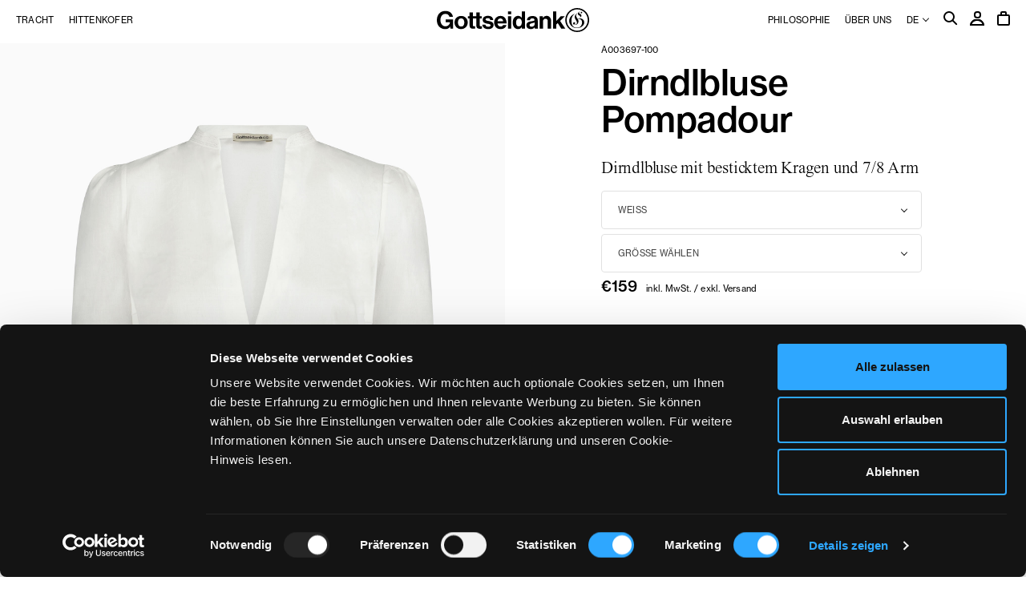

--- FILE ---
content_type: text/html; charset=UTF-8
request_url: https://www.gottseidank.com/shop/dirndlbluse-pompadour-weiss-2/
body_size: 37208
content:
<!doctype html>
<html lang="de" prefix="og: https://ogp.me/ns#" class="gsd-frontend">
<head>
    <meta charset="utf-8">
    <meta name="google-site-verification" content="s_c1L2ltBRBrcsWq4Ik5R1H9Njt0fDnBY101dvioEac">
    <meta name="google-site-verification" content="p_stTBMyQ4trmgy7o5qQ1Glmu2xJdm9PDpXxWE5hzVU">
    <link rel="stylesheet" href="https://use.typekit.net/ykf4wac.css">
    <meta http-equiv="x-ua-compatible" content="ie=edge">
    <meta name="viewport" content="width=device-width, initial-scale=1">
    <script id="Cookiebot" src="https://consent.cookiebot.com/uc.js" data-cbid="0846f610-9a37-44e1-b149-eee17971c8b9" async type="text/javascript"></script>
	<style>img:is([sizes="auto" i], [sizes^="auto," i]) { contain-intrinsic-size: 3000px 1500px }</style>
	        <script>
            (window.dataLayer = window.dataLayer || []).push({"gtm.start":1762397942,"event":"gtm.js","env_template":"product_detail","env_language":"de_DE_formal","env_country":"de_DE_formal","env_channel":null,"page_code":200,"page_url":"https:\/\/www.gottseidank.com\/shop\/dirndlbluse-pompadour-weiss-2\/","shop_currency":"EUR","page_cat1":"Blusen","page_cat2":"Damen","page_cat3":null,"user_id":null,"user_customertype":"guest","user_gender":null,"user_age":null,"user_amount":null,"user_postalcode":null,"user_birthdate":null,"product_id":19711,"product_id_long":null,"product_name":"Dirndlbluse Pompadour - Weiss","product_category":"Blusen","product_brand":"Gottseidank","product_url_img":"https:\/\/www.gottseidank.com\/app\/uploads\/A003697_reinweiss_1.jpg","product_price_ati":159,"product_price_tf":133.61,"product_promo":"no","list_products":null,"search_keywords":null,"search_results_number":null,"category_page_number":null,"basket_products":null,"basket_products_number":null,"basket_amount_ati":null,"basket_amount_tf":null,"basket_id":null,"order_products":null,"order_products_number":null,"order_amount_ati":null,"order_amount_tf":null,"order_id":null,"order_status":null,"order_currency":null,"order_promo_code":null,"order_tax":null,"order_newcustomer":null,"order_shipping":null,"order_discount":null});
        </script>
        
<!-- Suchmaschinen-Optimierung durch Rank Math PRO - https://rankmath.com/ -->
<title>Dirndlbluse Pompadour - Gottseidank</title>
<meta name="description" content="Dirndlbluse mit besticktem Kragen und 7/8 Arm"/>
<meta name="robots" content="follow, index, max-snippet:-1, max-video-preview:-1, max-image-preview:large"/>
<link rel="canonical" href="https://www.gottseidank.com/shop/dirndlbluse-pompadour-weiss-2/" />
<meta property="og:locale" content="de_DE" />
<meta property="og:type" content="product" />
<meta property="og:title" content="Dirndlbluse Pompadour - Gottseidank" />
<meta property="og:description" content="Dirndlbluse mit besticktem Kragen und 7/8 Arm" />
<meta property="og:url" content="https://www.gottseidank.com/shop/dirndlbluse-pompadour-weiss-2/" />
<meta property="og:site_name" content="Gottseidank" />
<meta property="og:updated_time" content="2025-10-31T13:34:59+01:00" />
<meta property="og:image" content="https://www.gottseidank.com/app/uploads/A003697_reinweiss_1.jpg" />
<meta property="og:image:secure_url" content="https://www.gottseidank.com/app/uploads/A003697_reinweiss_1.jpg" />
<meta property="og:image:width" content="1000" />
<meta property="og:image:height" content="1500" />
<meta property="og:image:alt" content="Weiße Dirndlbluse mit leicht angereihten 3/4 Ärmel. V-Ausschnitt mit Stehkragen und Perlmutknöpfen. Bänder zum Zurechtziehen unter dem Dirndl." />
<meta property="og:image:type" content="image/jpeg" />
<meta property="product:brand" content="Gottseidank" />
<meta property="product:availability" content="instock" />
<meta name="twitter:card" content="summary_large_image" />
<meta name="twitter:title" content="Dirndlbluse Pompadour - Gottseidank" />
<meta name="twitter:description" content="Dirndlbluse mit besticktem Kragen und 7/8 Arm" />
<meta name="twitter:image" content="https://www.gottseidank.com/app/uploads/A003697_reinweiss_1.jpg" />
<meta name="twitter:label1" content="Preis" />
<meta name="twitter:data1" content="&euro;159" />
<meta name="twitter:label2" content="Verfügbarkeit" />
<meta name="twitter:data2" content="Auf Lager" />
<script type="application/ld+json" class="rank-math-schema">{"@context":"https://schema.org","@graph":[{"@type":"Organization","@id":"https://www.gottseidank.com/#organization","name":"Gottseidank","sameAs":["https://www.facebook.com/Gottseidankcom/"],"logo":{"@type":"ImageObject","@id":"https://www.gottseidank.com/#logo","url":"https://www.gottseidank.com/app/uploads/gottseidank-logo-og.png","contentUrl":"https://www.gottseidank.com/app/uploads/gottseidank-logo-og.png","caption":"Gottseidank","inLanguage":"de","width":"1120","height":"630"}},{"@type":"WebSite","@id":"https://www.gottseidank.com/#website","url":"https://www.gottseidank.com","name":"Gottseidank","publisher":{"@id":"https://www.gottseidank.com/#organization"},"inLanguage":"de"},{"@type":"ImageObject","@id":"https://www.gottseidank.com/app/uploads/A003697_reinweiss_1.jpg","url":"https://www.gottseidank.com/app/uploads/A003697_reinweiss_1.jpg","width":"2000","height":"3000","caption":"Wei\u00dfe Dirndlbluse mit leicht angereihten 3/4 \u00c4rmel. V-Ausschnitt mit Stehkragen und Perlmutkn\u00f6pfen. B\u00e4nder zum Zurechtziehen unter dem Dirndl.","inLanguage":"de"},{"@type":"ItemPage","@id":"https://www.gottseidank.com/shop/dirndlbluse-pompadour-weiss-2/#webpage","url":"https://www.gottseidank.com/shop/dirndlbluse-pompadour-weiss-2/","name":"Dirndlbluse Pompadour - Gottseidank","datePublished":"2023-11-25T18:00:10+01:00","dateModified":"2025-10-31T13:34:59+01:00","isPartOf":{"@id":"https://www.gottseidank.com/#website"},"primaryImageOfPage":{"@id":"https://www.gottseidank.com/app/uploads/A003697_reinweiss_1.jpg"},"inLanguage":"de"},{"@type":"Product","brand":{"@type":"Brand","name":"Gottseidank"},"name":"Dirndlbluse Pompadour - Gottseidank","description":"Dirndlbluse mit besticktem Kragen und 7/8 Arm","sku":"A003697-100","category":"Tracht &gt; Damen &gt; Blusen","mainEntityOfPage":{"@id":"https://www.gottseidank.com/shop/dirndlbluse-pompadour-weiss-2/#webpage"},"image":[{"@type":"ImageObject","url":"https://www.gottseidank.com/app/uploads/A003697_reinweiss_1.jpg","height":"3000","width":"2000"},{"@type":"ImageObject","url":"https://www.gottseidank.com/app/uploads/2024/07/gsd_hw24_56-e1742395607672.jpg","height":"2040","width":"1384"},{"@type":"ImageObject","url":"https://www.gottseidank.com/app/uploads/A003697_reinweiss_2.jpg","height":"3000","width":"2000"}],"offers":{"@type":"Offer","price":"159.00","priceValidUntil":"2026-12-31","priceSpecification":{"price":"159.00","priceCurrency":"EUR","valueAddedTaxIncluded":"true"},"priceCurrency":"EUR","availability":"http://schema.org/InStock","seller":{"@type":"Organization","@id":"https://www.gottseidank.com/","name":"Gottseidank","url":"https://www.gottseidank.com","logo":"https://www.gottseidank.com/app/uploads/gottseidank-logo-og.png"},"url":"https://www.gottseidank.com/shop/dirndlbluse-pompadour-weiss-2/"},"@id":"https://www.gottseidank.com/shop/dirndlbluse-pompadour-weiss-2/#richSnippet"}]}</script>
<!-- /Rank Math WordPress SEO Plugin -->

        <!-- Google Tag Manager -->
        <script>(function(w, d, s, l, i) {
                w[l] = w[l] || [];
                w[l].push({
                    'gtm.start':
                        new Date().getTime(), event: 'gtm.js'
                });
                var f = d.getElementsByTagName(s)[0],
                    j = d.createElement(s), dl = l != 'dataLayer' ? '&l=' + l : '';
                j.async = true;
                j.src =
                    'https://www.googletagmanager.com/gtm.js?id=' + i + dl;
                f.parentNode.insertBefore(j, f);
            })(window, document, 'script', 'dataLayer', 'GTM-5VBKMHT');</script>
        <!-- End Google Tag Manager -->
        <link rel="stylesheet" href="https://www.gottseidank.com/app/plugins/dhl-for-woocommerce/build/style-index.css?ver=3.9.0"><link rel="stylesheet" href="https://www.gottseidank.com/app/plugins/dhl-for-woocommerce/build/style-index.css?ver=3.9.0"><style id='classic-theme-styles-inline-css' type='text/css'>
/*! This file is auto-generated */
.wp-block-button__link{color:#fff;background-color:#32373c;border-radius:9999px;box-shadow:none;text-decoration:none;padding:calc(.667em + 2px) calc(1.333em + 2px);font-size:1.125em}.wp-block-file__button{background:#32373c;color:#fff;text-decoration:none}
</style>
<style id='global-styles-inline-css' type='text/css'>
:root{--wp--preset--aspect-ratio--square: 1;--wp--preset--aspect-ratio--4-3: 4/3;--wp--preset--aspect-ratio--3-4: 3/4;--wp--preset--aspect-ratio--3-2: 3/2;--wp--preset--aspect-ratio--2-3: 2/3;--wp--preset--aspect-ratio--16-9: 16/9;--wp--preset--aspect-ratio--9-16: 9/16;--wp--preset--color--black: #000000;--wp--preset--color--cyan-bluish-gray: #abb8c3;--wp--preset--color--white: #ffffff;--wp--preset--color--pale-pink: #f78da7;--wp--preset--color--vivid-red: #cf2e2e;--wp--preset--color--luminous-vivid-orange: #ff6900;--wp--preset--color--luminous-vivid-amber: #fcb900;--wp--preset--color--light-green-cyan: #7bdcb5;--wp--preset--color--vivid-green-cyan: #00d084;--wp--preset--color--pale-cyan-blue: #8ed1fc;--wp--preset--color--vivid-cyan-blue: #0693e3;--wp--preset--color--vivid-purple: #9b51e0;--wp--preset--gradient--vivid-cyan-blue-to-vivid-purple: linear-gradient(135deg,rgba(6,147,227,1) 0%,rgb(155,81,224) 100%);--wp--preset--gradient--light-green-cyan-to-vivid-green-cyan: linear-gradient(135deg,rgb(122,220,180) 0%,rgb(0,208,130) 100%);--wp--preset--gradient--luminous-vivid-amber-to-luminous-vivid-orange: linear-gradient(135deg,rgba(252,185,0,1) 0%,rgba(255,105,0,1) 100%);--wp--preset--gradient--luminous-vivid-orange-to-vivid-red: linear-gradient(135deg,rgba(255,105,0,1) 0%,rgb(207,46,46) 100%);--wp--preset--gradient--very-light-gray-to-cyan-bluish-gray: linear-gradient(135deg,rgb(238,238,238) 0%,rgb(169,184,195) 100%);--wp--preset--gradient--cool-to-warm-spectrum: linear-gradient(135deg,rgb(74,234,220) 0%,rgb(151,120,209) 20%,rgb(207,42,186) 40%,rgb(238,44,130) 60%,rgb(251,105,98) 80%,rgb(254,248,76) 100%);--wp--preset--gradient--blush-light-purple: linear-gradient(135deg,rgb(255,206,236) 0%,rgb(152,150,240) 100%);--wp--preset--gradient--blush-bordeaux: linear-gradient(135deg,rgb(254,205,165) 0%,rgb(254,45,45) 50%,rgb(107,0,62) 100%);--wp--preset--gradient--luminous-dusk: linear-gradient(135deg,rgb(255,203,112) 0%,rgb(199,81,192) 50%,rgb(65,88,208) 100%);--wp--preset--gradient--pale-ocean: linear-gradient(135deg,rgb(255,245,203) 0%,rgb(182,227,212) 50%,rgb(51,167,181) 100%);--wp--preset--gradient--electric-grass: linear-gradient(135deg,rgb(202,248,128) 0%,rgb(113,206,126) 100%);--wp--preset--gradient--midnight: linear-gradient(135deg,rgb(2,3,129) 0%,rgb(40,116,252) 100%);--wp--preset--font-size--small: 13px;--wp--preset--font-size--medium: 20px;--wp--preset--font-size--large: 36px;--wp--preset--font-size--x-large: 42px;--wp--preset--spacing--20: 0.44rem;--wp--preset--spacing--30: 0.67rem;--wp--preset--spacing--40: 1rem;--wp--preset--spacing--50: 1.5rem;--wp--preset--spacing--60: 2.25rem;--wp--preset--spacing--70: 3.38rem;--wp--preset--spacing--80: 5.06rem;--wp--preset--shadow--natural: 6px 6px 9px rgba(0, 0, 0, 0.2);--wp--preset--shadow--deep: 12px 12px 50px rgba(0, 0, 0, 0.4);--wp--preset--shadow--sharp: 6px 6px 0px rgba(0, 0, 0, 0.2);--wp--preset--shadow--outlined: 6px 6px 0px -3px rgba(255, 255, 255, 1), 6px 6px rgba(0, 0, 0, 1);--wp--preset--shadow--crisp: 6px 6px 0px rgba(0, 0, 0, 1);}:where(.is-layout-flex){gap: 0.5em;}:where(.is-layout-grid){gap: 0.5em;}body .is-layout-flex{display: flex;}.is-layout-flex{flex-wrap: wrap;align-items: center;}.is-layout-flex > :is(*, div){margin: 0;}body .is-layout-grid{display: grid;}.is-layout-grid > :is(*, div){margin: 0;}:where(.wp-block-columns.is-layout-flex){gap: 2em;}:where(.wp-block-columns.is-layout-grid){gap: 2em;}:where(.wp-block-post-template.is-layout-flex){gap: 1.25em;}:where(.wp-block-post-template.is-layout-grid){gap: 1.25em;}.has-black-color{color: var(--wp--preset--color--black) !important;}.has-cyan-bluish-gray-color{color: var(--wp--preset--color--cyan-bluish-gray) !important;}.has-white-color{color: var(--wp--preset--color--white) !important;}.has-pale-pink-color{color: var(--wp--preset--color--pale-pink) !important;}.has-vivid-red-color{color: var(--wp--preset--color--vivid-red) !important;}.has-luminous-vivid-orange-color{color: var(--wp--preset--color--luminous-vivid-orange) !important;}.has-luminous-vivid-amber-color{color: var(--wp--preset--color--luminous-vivid-amber) !important;}.has-light-green-cyan-color{color: var(--wp--preset--color--light-green-cyan) !important;}.has-vivid-green-cyan-color{color: var(--wp--preset--color--vivid-green-cyan) !important;}.has-pale-cyan-blue-color{color: var(--wp--preset--color--pale-cyan-blue) !important;}.has-vivid-cyan-blue-color{color: var(--wp--preset--color--vivid-cyan-blue) !important;}.has-vivid-purple-color{color: var(--wp--preset--color--vivid-purple) !important;}.has-black-background-color{background-color: var(--wp--preset--color--black) !important;}.has-cyan-bluish-gray-background-color{background-color: var(--wp--preset--color--cyan-bluish-gray) !important;}.has-white-background-color{background-color: var(--wp--preset--color--white) !important;}.has-pale-pink-background-color{background-color: var(--wp--preset--color--pale-pink) !important;}.has-vivid-red-background-color{background-color: var(--wp--preset--color--vivid-red) !important;}.has-luminous-vivid-orange-background-color{background-color: var(--wp--preset--color--luminous-vivid-orange) !important;}.has-luminous-vivid-amber-background-color{background-color: var(--wp--preset--color--luminous-vivid-amber) !important;}.has-light-green-cyan-background-color{background-color: var(--wp--preset--color--light-green-cyan) !important;}.has-vivid-green-cyan-background-color{background-color: var(--wp--preset--color--vivid-green-cyan) !important;}.has-pale-cyan-blue-background-color{background-color: var(--wp--preset--color--pale-cyan-blue) !important;}.has-vivid-cyan-blue-background-color{background-color: var(--wp--preset--color--vivid-cyan-blue) !important;}.has-vivid-purple-background-color{background-color: var(--wp--preset--color--vivid-purple) !important;}.has-black-border-color{border-color: var(--wp--preset--color--black) !important;}.has-cyan-bluish-gray-border-color{border-color: var(--wp--preset--color--cyan-bluish-gray) !important;}.has-white-border-color{border-color: var(--wp--preset--color--white) !important;}.has-pale-pink-border-color{border-color: var(--wp--preset--color--pale-pink) !important;}.has-vivid-red-border-color{border-color: var(--wp--preset--color--vivid-red) !important;}.has-luminous-vivid-orange-border-color{border-color: var(--wp--preset--color--luminous-vivid-orange) !important;}.has-luminous-vivid-amber-border-color{border-color: var(--wp--preset--color--luminous-vivid-amber) !important;}.has-light-green-cyan-border-color{border-color: var(--wp--preset--color--light-green-cyan) !important;}.has-vivid-green-cyan-border-color{border-color: var(--wp--preset--color--vivid-green-cyan) !important;}.has-pale-cyan-blue-border-color{border-color: var(--wp--preset--color--pale-cyan-blue) !important;}.has-vivid-cyan-blue-border-color{border-color: var(--wp--preset--color--vivid-cyan-blue) !important;}.has-vivid-purple-border-color{border-color: var(--wp--preset--color--vivid-purple) !important;}.has-vivid-cyan-blue-to-vivid-purple-gradient-background{background: var(--wp--preset--gradient--vivid-cyan-blue-to-vivid-purple) !important;}.has-light-green-cyan-to-vivid-green-cyan-gradient-background{background: var(--wp--preset--gradient--light-green-cyan-to-vivid-green-cyan) !important;}.has-luminous-vivid-amber-to-luminous-vivid-orange-gradient-background{background: var(--wp--preset--gradient--luminous-vivid-amber-to-luminous-vivid-orange) !important;}.has-luminous-vivid-orange-to-vivid-red-gradient-background{background: var(--wp--preset--gradient--luminous-vivid-orange-to-vivid-red) !important;}.has-very-light-gray-to-cyan-bluish-gray-gradient-background{background: var(--wp--preset--gradient--very-light-gray-to-cyan-bluish-gray) !important;}.has-cool-to-warm-spectrum-gradient-background{background: var(--wp--preset--gradient--cool-to-warm-spectrum) !important;}.has-blush-light-purple-gradient-background{background: var(--wp--preset--gradient--blush-light-purple) !important;}.has-blush-bordeaux-gradient-background{background: var(--wp--preset--gradient--blush-bordeaux) !important;}.has-luminous-dusk-gradient-background{background: var(--wp--preset--gradient--luminous-dusk) !important;}.has-pale-ocean-gradient-background{background: var(--wp--preset--gradient--pale-ocean) !important;}.has-electric-grass-gradient-background{background: var(--wp--preset--gradient--electric-grass) !important;}.has-midnight-gradient-background{background: var(--wp--preset--gradient--midnight) !important;}.has-small-font-size{font-size: var(--wp--preset--font-size--small) !important;}.has-medium-font-size{font-size: var(--wp--preset--font-size--medium) !important;}.has-large-font-size{font-size: var(--wp--preset--font-size--large) !important;}.has-x-large-font-size{font-size: var(--wp--preset--font-size--x-large) !important;}
:where(.wp-block-post-template.is-layout-flex){gap: 1.25em;}:where(.wp-block-post-template.is-layout-grid){gap: 1.25em;}
:where(.wp-block-columns.is-layout-flex){gap: 2em;}:where(.wp-block-columns.is-layout-grid){gap: 2em;}
:root :where(.wp-block-pullquote){font-size: 1.5em;line-height: 1.6;}
</style>
<link rel="stylesheet" href="https://www.gottseidank.com/app/plugins/woocommerce-back-in-stock-notifications/assets/css/frontend/woocommerce.css?ver=3.2.1"><link rel="stylesheet" href="https://www.gottseidank.com/app/plugins/metorik-helper/assets/css/metorik.css?ver=2.0.10"><link rel="stylesheet" href="https://www.gottseidank.com/app/plugins/woocommerce/assets/css/brands.css?ver=9.8.5"><link rel="stylesheet" href="https://www.gottseidank.com/app/plugins/woocommerce/assets/css/select2.css?ver=9.8.5"><link rel="stylesheet" href="https://www.gottseidank.com/app/themes/gottseidank/dist/./main.789681aebf025a91b879.css"><script src="https://www.gottseidank.com/app/themes/gottseidank/dist/./jquery.6b1fd4d0d1f44324d40a.js?ver=3.7.1"></script><script src="https://www.gottseidank.com/app/plugins/woocommerce/assets/js/jquery-blockui/jquery.blockUI.min.js?ver=2.7.0-wc.9.8.5" defer data-wp-strategy="defer"></script><script type="text/javascript" id="wc-add-to-cart-js-extra">
/* <![CDATA[ */
var wc_add_to_cart_params = {"ajax_url":"\/wp\/wp-admin\/admin-ajax.php","wc_ajax_url":"\/?wc-ajax=%%endpoint%%","i18n_view_cart":"Warenkorb anzeigen","cart_url":"https:\/\/www.gottseidank.com\/shop\/warenkorb\/","is_cart":"","cart_redirect_after_add":"no"};
/* ]]> */
</script>
<script src="https://www.gottseidank.com/app/plugins/woocommerce/assets/js/frontend/add-to-cart.min.js?ver=9.8.5" defer data-wp-strategy="defer"></script><script type="text/javascript" id="wc-single-product-js-extra">
/* <![CDATA[ */
var wc_single_product_params = {"i18n_required_rating_text":"Bitte w\u00e4hlen Sie eine Bewertung","i18n_rating_options":["1 von 5\u00a0Sternen","2 von 5\u00a0Sternen","3 von 5\u00a0Sternen","4 von 5\u00a0Sternen","5 von 5\u00a0Sternen"],"i18n_product_gallery_trigger_text":"Bildergalerie im Vollbildmodus anzeigen","review_rating_required":"yes","flexslider":{"rtl":false,"animation":"slide","smoothHeight":true,"directionNav":false,"controlNav":"thumbnails","slideshow":false,"animationSpeed":500,"animationLoop":false,"allowOneSlide":false},"zoom_enabled":"","zoom_options":[],"photoswipe_enabled":"","photoswipe_options":{"shareEl":false,"closeOnScroll":false,"history":false,"hideAnimationDuration":0,"showAnimationDuration":0},"flexslider_enabled":""};
/* ]]> */
</script>
<script src="https://www.gottseidank.com/app/plugins/woocommerce/assets/js/frontend/single-product.min.js?ver=9.8.5" defer data-wp-strategy="defer"></script><script src="https://www.gottseidank.com/app/plugins/woocommerce/assets/js/js-cookie/js.cookie.min.js?ver=2.1.4-wc.9.8.5" defer data-wp-strategy="defer"></script><script type="text/javascript" id="woocommerce-js-extra">
/* <![CDATA[ */
var woocommerce_params = {"ajax_url":"\/wp\/wp-admin\/admin-ajax.php","wc_ajax_url":"\/?wc-ajax=%%endpoint%%","i18n_password_show":"Passwort anzeigen","i18n_password_hide":"Passwort verbergen"};
/* ]]> */
</script>
<script src="https://www.gottseidank.com/app/plugins/woocommerce/assets/js/frontend/woocommerce.min.js?ver=9.8.5" defer data-wp-strategy="defer"></script><script src="https://www.gottseidank.com/app/plugins/woocommerce/assets/js/select2/select2.full.min.js?ver=4.0.3-wc.9.8.5" defer data-wp-strategy="defer"></script><!-- horizontal lines -->
		<style>
			.lay-hr{
				height:1px;
				background-color:#000000;
			}
		</style><!-- Thank you for using LayGridder 1.3.8 --><style id="lg-shared-css">.lg-100vh, .lg-100vh .lg-row-inner, .lg-100vh .lg-column-wrap{
				min-height: 100vh;
			}
			.lg-column-wrap {
				display: -webkit-flex;
				display: -ms-flexbox;
				display: flex;
			}
			.lg-align-middle {
				-webkit-align-self: center;
				-ms-flex-item-align: center;
				align-self: center;
				position: relative; }

			.lg-align-top {
				-webkit-align-self: flex-start;
				-ms-flex-item-align: start;
				align-self: flex-start; }

			.lg-align-bottom {
				-webkit-align-self: flex-end;
	      		-ms-flex-item-align: end;
				align-self: flex-end; }

			.lg-100vh .lg-col.lg-absolute-position {
			    position: absolute !important;
			    /* margin-left: 0 !important; */
			    z-index: 2;
			}@media (max-width: 700px){
        	.lg-desktop-grid .lg-col {
        		width: 100%;
        		transform: none!important;
        		-webkit-transform: none!important;
        	}
        	.lg-desktop-grid .lg-row.lg-one-col-row.lg-100vh .lg-col.lg-align-middle {
        		-webkit-align-self: center;
    		    -ms-flex-item-align: center;
		        align-self: center;
        		position: relative;
        		margin-bottom: 0;
        	}
        	.lg-desktop-grid .lg-row.lg-one-col-row.lg-100vh .lg-col.lg-align-top {
				-webkit-align-self: flex-start;
				-ms-flex-item-align: start;
				align-self: flex-start; 
			}
        	.lg-desktop-grid .lg-row.lg-one-col-row.lg-100vh .lg-col.lg-align-bottom {
				-webkit-align-self: flex-end;
	      		-ms-flex-item-align: end;
				align-self: flex-end; 
			}
        	.lg-desktop-grid .lg-row.lg-one-col-row.lg-100vh .lg-column-wrap{
        		display: -webkit-flex;
        		display: -ms-flexbox;
        		display: flex;
        	}
        	.lg-desktop-grid.lg-grid{
			padding-top:0vw;
			padding-bottom:5vw;
		}
		.lg-desktop-grid .lg-row{
			padding-left:0vw;
			padding-right:0vw;
		}
		.lg-desktop-grid .lg-col{
			margin-bottom:8vw;
		}
        	.lg-desktop-grid .lg-row:last-child .lg-col:last-child{
        		margin-bottom: 0;
        	}
        }</style><!-- webfonts -->
		<style type="text/css"></style><!-- default text format "Default" -->
 		 		<style>
 			 		.lg-textformat-parent > *, ._Default{
 			 			font-family:neue-haas-grotesk-text, sans-serif;color:#000000;letter-spacing:0.02em;font-weight:400;text-align:left;text-indent:0em;padding: 0;text-transform:none;font-style:normal;text-decoration: none;line-height:1.3;
					  }
					  ._Default_nocolor_nomargin{
						font-family:neue-haas-grotesk-text, sans-serif;letter-spacing:0.02em;font-weight:400;text-align:left;text-indent:0em;padding: 0;text-transform:none;font-style:normal;text-decoration: none;line-height:1.3;
					  }.lg-textformat-parent > *, ._Default{
			 			font-family:neue-haas-grotesk-text, sans-serif;color:#000000;letter-spacing:0.02em;font-weight:400;text-align:left;text-indent:0em;padding: 0;text-transform:none;font-style:normal;text-decoration: none;line-height:1.3;
			 		}
			 		.lg-textformat-parent > *:last-child, ._Default:last-child{
			 			margin-bottom: 0;
					}
					._Default_nocolor_nomargin{
						font-family:neue-haas-grotesk-text, sans-serif;letter-spacing:0.02em;font-weight:400;text-align:left;text-indent:0em;padding: 0;text-transform:none;font-style:normal;text-decoration: none;line-height:1.3;
					}
		 			@media (min-width: 701px){
		 				.lg-textformat-parent > *, ._Default{
		 					font-size:11px;margin:0px 0 11px 0;
		 				}
		 				.lg-textformat-parent > *:last-child, ._Default:last-child{
		 					margin-bottom: 0;
						}
						._Default_nocolor_nomargin{
							font-size:11px;
						}
			 		}
			 		@media (max-width: 700px){
			 			.lg-textformat-parent > *, ._Default{
			 				font-size:11px;margin:0px 0 11px 0;
			 			}
			 			.lg-textformat-parent > *:last-child, ._Default:last-child{
			 				margin-bottom: 0;
						}
						._Default_nocolor_nomargin{
							font-size:11px;
						}
			 		}</style><!-- custom text formats -->
			<style>
				._SmallSerif{font-family:'JHATimesNow', 'Times New Roman', serif;color:#000;letter-spacing:-0.01em;font-weight:400;text-align:left;text-indent:0em;padding: 0;text-transform:none;font-style:normal;text-decoration: none;line-height:1.2;}._SmallSerif_nocolor_nomargin{font-family:'JHATimesNow', 'Times New Roman', serif;letter-spacing:-0.01em;font-weight:400;text-align:left;text-indent:0em;padding: 0;text-transform:none;font-style:normal;text-decoration: none;line-height:1.2;}@media (min-width: 701px){._SmallSerif{font-size:21px;margin:0px 0 21px 0;}
	 			    	._SmallSerif:last-child{
	 			    		margin-bottom: 0;
						}
						._SmallSerif_nocolor_nomargin{font-size:21px;}
	 			    }@media (max-width: 700px){._SmallSerif{font-size:21px;margin:0px 0 21px 0;}
	 			    	._SmallSerif:last-child{
	 			    		margin-bottom: 0;
						}
	 			    	._SmallSerif_nocolor_nomargin{font-size:21px;}
	 			    }._SmallSerifHeadline{font-family:'JHATimesNow', 'Times New Roman', serif;color:#000;letter-spacing:-0.01em;font-weight:400;text-align:left;text-indent:0em;padding: 0;text-transform:none;font-style:normal;text-decoration: none;line-height:1.2;}._SmallSerifHeadline_nocolor_nomargin{font-family:'JHATimesNow', 'Times New Roman', serif;letter-spacing:-0.01em;font-weight:400;text-align:left;text-indent:0em;padding: 0;text-transform:none;font-style:normal;text-decoration: none;line-height:1.2;}@media (min-width: 701px){._SmallSerifHeadline{font-size:21px;margin:0px 0 21px 0;}
	 			    	._SmallSerifHeadline:last-child{
	 			    		margin-bottom: 0;
						}
						._SmallSerifHeadline_nocolor_nomargin{font-size:21px;}
	 			    }@media (max-width: 700px){._SmallSerifHeadline{font-size:21px;margin:0px 0 21px 0;}
	 			    	._SmallSerifHeadline:last-child{
	 			    		margin-bottom: 0;
						}
	 			    	._SmallSerifHeadline_nocolor_nomargin{font-size:21px;}
	 			    }._SmallSans{font-family:neue-haas-grotesk-text, sans-serif;color:#000;letter-spacing:0em;font-weight:500;text-align:left;text-indent:0em;padding: 0;text-transform:none;font-style:normal;text-decoration: none;line-height:1.2;}._SmallSans_nocolor_nomargin{font-family:neue-haas-grotesk-text, sans-serif;letter-spacing:0em;font-weight:500;text-align:left;text-indent:0em;padding: 0;text-transform:none;font-style:normal;text-decoration: none;line-height:1.2;}@media (min-width: 701px){._SmallSans{font-size:19px;margin:0px 0 19px 0;}
	 			    	._SmallSans:last-child{
	 			    		margin-bottom: 0;
						}
						._SmallSans_nocolor_nomargin{font-size:19px;}
	 			    }@media (max-width: 700px){._SmallSans{font-size:19px;margin:0px 0 19px 0;}
	 			    	._SmallSans:last-child{
	 			    		margin-bottom: 0;
						}
	 			    	._SmallSans_nocolor_nomargin{font-size:19px;}
	 			    }._SmallSansHeadline{font-family:neue-haas-grotesk-text, sans-serif;color:#000;letter-spacing:0em;font-weight:500;text-align:left;text-indent:0em;padding: 0;text-transform:none;font-style:normal;text-decoration: none;line-height:1.2;}._SmallSansHeadline_nocolor_nomargin{font-family:neue-haas-grotesk-text, sans-serif;letter-spacing:0em;font-weight:500;text-align:left;text-indent:0em;padding: 0;text-transform:none;font-style:normal;text-decoration: none;line-height:1.2;}@media (min-width: 701px){._SmallSansHeadline{font-size:19px;margin:0px 0 19px 0;}
	 			    	._SmallSansHeadline:last-child{
	 			    		margin-bottom: 0;
						}
						._SmallSansHeadline_nocolor_nomargin{font-size:19px;}
	 			    }@media (max-width: 700px){._SmallSansHeadline{font-size:19px;margin:0px 0 19px 0;}
	 			    	._SmallSansHeadline:last-child{
	 			    		margin-bottom: 0;
						}
	 			    	._SmallSansHeadline_nocolor_nomargin{font-size:19px;}
	 			    }._MediumSerifHeadline{font-family:'JHATimesNow', 'Times New Roman', serif;color:#000;letter-spacing:-0.006em;font-weight:400;text-align:left;text-indent:0em;padding: 0;text-transform:none;font-style:normal;text-decoration: none;line-height:0.9;}._MediumSerifHeadline_nocolor_nomargin{font-family:'JHATimesNow', 'Times New Roman', serif;letter-spacing:-0.006em;font-weight:400;text-align:left;text-indent:0em;padding: 0;text-transform:none;font-style:normal;text-decoration: none;line-height:0.9;}@media (min-width: 701px){._MediumSerifHeadline{font-size:48px;margin:0px 0 24px 0;}
	 			    	._MediumSerifHeadline:last-child{
	 			    		margin-bottom: 0;
						}
						._MediumSerifHeadline_nocolor_nomargin{font-size:48px;}
	 			    }@media (max-width: 700px){._MediumSerifHeadline{font-size:32px;margin:0px 0 16px 0;}
	 			    	._MediumSerifHeadline:last-child{
	 			    		margin-bottom: 0;
						}
	 			    	._MediumSerifHeadline_nocolor_nomargin{font-size:32px;}
	 			    }._MediumSansHeadline{font-family:neue-haas-grotesk-text, sans-serif;color:#000;letter-spacing:0em;font-weight:500;text-align:left;text-indent:0em;padding: 0;text-transform:none;font-style:normal;text-decoration: none;line-height:1.05;}._MediumSansHeadline_nocolor_nomargin{font-family:neue-haas-grotesk-text, sans-serif;letter-spacing:0em;font-weight:500;text-align:left;text-indent:0em;padding: 0;text-transform:none;font-style:normal;text-decoration: none;line-height:1.05;}@media (min-width: 701px){._MediumSansHeadline{font-size:44px;margin:0px 0 22px 0;}
	 			    	._MediumSansHeadline:last-child{
	 			    		margin-bottom: 0;
						}
						._MediumSansHeadline_nocolor_nomargin{font-size:44px;}
	 			    }@media (max-width: 700px){._MediumSansHeadline{font-size:28px;margin:0px 0 19px 0;}
	 			    	._MediumSansHeadline:last-child{
	 			    		margin-bottom: 0;
						}
	 			    	._MediumSansHeadline_nocolor_nomargin{font-size:28px;}
	 			    }._BigSerifHeadline{font-family:'JHATimesNow', 'Times New Roman', serif;color:#000;letter-spacing:-0.006em;font-weight:400;text-align:left;text-indent:0em;padding: 0;text-transform:none;font-style:normal;text-decoration: none;line-height:0.9;}._BigSerifHeadline_nocolor_nomargin{font-family:'JHATimesNow', 'Times New Roman', serif;letter-spacing:-0.006em;font-weight:400;text-align:left;text-indent:0em;padding: 0;text-transform:none;font-style:normal;text-decoration: none;line-height:0.9;}@media (min-width: 701px){._BigSerifHeadline{font-size:66px;margin:0px 0 33px 0;}
	 			    	._BigSerifHeadline:last-child{
	 			    		margin-bottom: 0;
						}
						._BigSerifHeadline_nocolor_nomargin{font-size:66px;}
	 			    }@media (max-width: 700px){._BigSerifHeadline{font-size:40px;margin:0px 0 20px 0;}
	 			    	._BigSerifHeadline:last-child{
	 			    		margin-bottom: 0;
						}
	 			    	._BigSerifHeadline_nocolor_nomargin{font-size:40px;}
	 			    }._BigSansHeadline{font-family:neue-haas-grotesk-text, sans-serif;color:#000;letter-spacing:-0.014em;font-weight:500;text-align:left;text-indent:0em;padding: 0;text-transform:none;font-style:normal;text-decoration: none;line-height:1.05;}._BigSansHeadline_nocolor_nomargin{font-family:neue-haas-grotesk-text, sans-serif;letter-spacing:-0.014em;font-weight:500;text-align:left;text-indent:0em;padding: 0;text-transform:none;font-style:normal;text-decoration: none;line-height:1.05;}@media (min-width: 701px){._BigSansHeadline{font-size:58px;margin:0px 0 29px 0;}
	 			    	._BigSansHeadline:last-child{
	 			    		margin-bottom: 0;
						}
						._BigSansHeadline_nocolor_nomargin{font-size:58px;}
	 			    }@media (max-width: 700px){._BigSansHeadline{font-size:36px;margin:0px 0 18px 0;}
	 			    	._BigSansHeadline:last-child{
	 			    		margin-bottom: 0;
						}
	 			    	._BigSansHeadline_nocolor_nomargin{font-size:36px;}
	 			    }._Versal{font-family:neue-haas-grotesk-text, sans-serif;color:#000000;letter-spacing:0.02em;font-weight:400;text-align:left;text-indent:0em;padding: 0;text-transform:uppercase;font-style:normal;text-decoration: none;line-height:1.3;}._Versal_nocolor_nomargin{font-family:neue-haas-grotesk-text, sans-serif;letter-spacing:0.02em;font-weight:400;text-align:left;text-indent:0em;padding: 0;text-transform:uppercase;font-style:normal;text-decoration: none;line-height:1.3;}@media (min-width: 701px){._Versal{font-size:11px;}
	 			    	._Versal:last-child{
	 			    		margin-bottom: 0;
						}
						._Versal_nocolor_nomargin{font-size:11px;}
	 			    }@media (max-width: 700px){._Versal{font-size:11px;}
	 			    	._Versal:last-child{
	 			    		margin-bottom: 0;
						}
	 			    	._Versal_nocolor_nomargin{font-size:11px;}
	 			    }
			</style><link rel="alternate" hreflang="en-US" href="https://www.gottseidank.com/en/shop/pompadour-dirndl-blouse-white-3/"><link rel="alternate" hreflang="de-DE" href="https://www.gottseidank.com/shop/dirndlbluse-pompadour-weiss-2/">    <link rel="apple-touch-icon" sizes="180x180" href="/app/themes/gottseidank/icons/apple-touch-icon.png">
    <link rel="icon" type="image/png" sizes="32x32" href="/app/themes/gottseidank/icons/favicon-32x32.png">
    <link rel="icon" type="image/png" sizes="16x16" href="/app/themes/gottseidank/icons/favicon-16x16.png">
    <link rel="manifest" href="/app/themes/gottseidank/icons/site.webmanifest">
    <link rel="mask-icon" href="/app/themes/gottseidank/icons/safari-pinned-tab.svg" color="#000000">
    <link rel="shortcut icon" href="/app/themes/gottseidank/icons/favicon.ico">
    <meta name="msapplication-TileColor" content="#000000">
    <meta name="msapplication-config" content="/app/themes/gottseidank/icons/browserconfig.xml">
    <meta name="theme-color" content="#ffffff">
</head>
<body class="wp-singular product-template-default single single-product postid-19711 wp-theme-gottseidank theme-gottseidank woocommerce woocommerce-page woocommerce-no-js dirndlbluse-pompadour-weiss-2">
    <header class="gsd-c-header">
        <a class="gsd-c-header__logo" href="https://www.gottseidank.com/">Gottseidank</a>

        <input type="checkbox" class="gsd-c-header__menu-indicator" id="gsd-c-header__menu-indicator">
        <label for="gsd-c-header__menu-indicator" class="gsd-c-header__menu-burger"><i></i></label>

        <div class="gsd-c-header__menu-container">
            <nav class="gsd-c-header__menu gsd-c-header__menu--main">
                <ul>
                    
<!-- cached template start: templates/header-nav-main - header-nav-main - /shop/dirndlbluse-pompadour-weiss-2/ -->
<li class="menu-item menu-item-has-children menu-tracht menu-item-level-0"><a href="/">Tracht</a>
<ul class="sub-menu sub-menu-level-1">
	<li class="active current-product-parent menu-item menu-item-has-children menu-damen menu-item-level-1"><input class="" id="gsd-c-header__menu-collapsible-35" checked type="checkbox"><label for="gsd-c-header__menu-collapsible-35">Damen</label><a href="https://www.gottseidank.com/shop/kategorie/tracht/damen/">Damen</a>
	<ul class="sub-menu sub-menu-level-2">
		<li class="active current-product-parent menu-item menu-alle-ansehen menu-item-level-2"><a href="/shop/kategorie/tracht/damen/">Alle ansehen</a></li>
		<li class="menu-item menu-dirndl menu-item-level-2"><a href="/shop/kategorie/tracht/damen/dirndl/">Dirndl</a></li>
		<li class="active current-product-parent menu-item menu-blusen menu-item-level-2"><a href="/shop/kategorie/tracht/damen/blusen/">Blusen</a></li>
		<li class="menu-item menu-strick menu-item-level-2"><a href="/shop/kategorie/tracht/damen/strick-damen/">Strick</a></li>
		<li class="menu-item menu-mieder-roecke menu-item-level-2"><a href="/shop/kategorie/tracht/damen/mieder-rocke/">Mieder &amp; Röcke</a></li>
		<li class="menu-item menu-schuerzen menu-item-level-2"><a href="/shop/kategorie/tracht/damen/schuerzen/">Schürzen</a></li>
		<li class="menu-item menu-kleider menu-item-level-2"><a href="/shop/kategorie/tracht/damen/kleider/">Kleider</a></li>
		<li class="menu-item menu-hosen menu-item-level-2"><a href="/shop/kategorie/tracht/damen/hosen-damen/">Hosen</a></li>
		<li class="menu-item menu-overalls menu-item-level-2"><a href="/shop/kategorie/tracht/damen/overalls/">Overalls</a></li>
		<li class="menu-item menu-jacken menu-item-level-2"><a href="/shop/kategorie/tracht/damen/jacken-damen/">Jacken</a></li>
		<li class="menu-item menu-schuhe menu-item-level-2"><a href="/shop/kategorie/tracht/damen/schuhe/">Schuhe</a></li>
		<li class="menu-item menu-accessoires menu-item-level-2"><a href="/shop/kategorie/tracht/damen/accessoires-damen/">Accessoires</a></li>
	</ul>
</li>
	<li class="menu-item menu-item-has-children menu-herren menu-item-level-1"><input class="pre-checked" id="gsd-c-header__menu-collapsible-39"  type="checkbox"><label for="gsd-c-header__menu-collapsible-39">Herren</label><a href="https://www.gottseidank.com/shop/kategorie/tracht/herren/">Herren</a>
	<ul class="sub-menu sub-menu-level-2">
		<li class="menu-item menu-alle-ansehen menu-item-level-2"><a href="/shop/kategorie/tracht/herren/">Alle ansehen</a></li>
		<li class="menu-item menu-lederhosen menu-item-level-2"><a href="/shop/kategorie/tracht/herren/lederhosen/">Lederhosen</a></li>
		<li class="menu-item menu-hemden menu-item-level-2"><a href="/shop/kategorie/tracht/herren/hemden-herren/">Hemden</a></li>
		<li class="menu-item menu-westen menu-item-level-2"><a href="/shop/kategorie/tracht/herren/westen/">Westen</a></li>
		<li class="menu-item menu-strick menu-item-level-2"><a href="/shop/kategorie/tracht/herren/strick-herren/">Strick</a></li>
		<li class="menu-item menu-janker-sakkos menu-item-level-2"><a href="/shop/kategorie/tracht/herren/janker-sakkos-herren/">Janker &amp; Sakkos</a></li>
		<li class="menu-item menu-hosen menu-item-level-2"><a href="/shop/kategorie/tracht/herren/hosen-herren/">Hosen</a></li>
		<li class="menu-item menu-schuhe menu-item-level-2"><a href="/shop/kategorie/tracht/herren/schuhe-herren/">Schuhe</a></li>
		<li class="menu-item menu-herrensocken menu-item-level-2"><a href="/shop/kategorie/tracht/herren/herrensocken/">Herrensocken</a></li>
	</ul>
</li>
	<li class="menu-item menu-hw-25 menu-item-level-1"><a href="/hw-25/">HW 25</a></li>
	<li class="menu-item menu-fs-25 menu-item-level-1"><a href="/fs25/">FS 25</a></li>
	<li class="menu-item menu-hw-24 menu-item-level-1"><a href="/hw24/">HW 24</a></li>
	<li class="menu-item menu-fs-24 menu-item-level-1"><a href="/fs-24/">FS 24</a></li>
	<li class="menu-item menu-new-in menu-item-level-1"><a href="/shop/tag/new-in/">New In</a></li>
</ul>
</li>
<li class="menu-item menu-item-has-children menu-hittenkofer menu-item-level-0"><a href="/hittenkofer/">Hittenkofer</a>
<ul class="sub-menu sub-menu-level-1">
	<li class="menu-item menu-item-has-children menu-damen menu-item-level-1"><input class="pre-checked" id="gsd-c-header__menu-collapsible-9890"  type="checkbox"><label for="gsd-c-header__menu-collapsible-9890">Damen</label><a href="https://www.gottseidank.com/shop/kategorie/hittenkofer/damen-fashion/">Damen</a>
	<ul class="sub-menu sub-menu-level-2">
		<li class="menu-item menu-alle-ansehen menu-item-level-2"><a href="/shop/kategorie/hittenkofer/damen-fashion/">Alle ansehen</a></li>
		<li class="menu-item menu-strick menu-item-level-2"><a href="/shop/kategorie/hittenkofer/damen-fashion/strick-damen-fashion/">Strick</a></li>
		<li class="menu-item menu-blusen menu-item-level-2"><a href="/shop/kategorie/hittenkofer/damen-fashion/blusen-fashion/">Blusen</a></li>
		<li class="menu-item menu-blazer menu-item-level-2"><a href="/shop/kategorie/hittenkofer/damen-fashion/blazer-fashion/">Blazer</a></li>
		<li class="menu-item menu-kleider menu-item-level-2"><a href="/shop/kategorie/hittenkofer/damen-fashion/kleider-fashion/">Kleider</a></li>
		<li class="menu-item menu-roecke menu-item-level-2"><a href="/shop/kategorie/hittenkofer/damen-fashion/roecke/">Röcke</a></li>
		<li class="menu-item menu-hosen menu-item-level-2"><a href="/shop/kategorie/hittenkofer/damen-fashion/hosen-damen-fashion/">Hosen</a></li>
		<li class="menu-item menu-overalls menu-item-level-2"><a href="/shop/kategorie/hittenkofer/damen-fashion/overalls-damen-fashion/">Overalls</a></li>
		<li class="menu-item menu-jacken menu-item-level-2"><a href="/shop/kategorie/hittenkofer/damen-fashion/jacken-damen-fashion/">Jacken</a></li>
		<li class="menu-item menu-accessoires menu-item-level-2"><a href="/shop/kategorie/hittenkofer/damen-fashion/accessoires-damen-fashion/">Accessoires</a></li>
		<li class="menu-item menu-schuhe menu-item-level-2"><a href="/shop/kategorie/hittenkofer/damen-fashion/schuhe-damen-fashion/">Schuhe</a></li>
	</ul>
</li>
	<li class="menu-item menu-item-has-children menu-herren menu-item-level-1"><input class="pre-checked" id="gsd-c-header__menu-collapsible-9900"  type="checkbox"><label for="gsd-c-header__menu-collapsible-9900">Herren</label><a href="https://www.gottseidank.com/shop/kategorie/hittenkofer/herren-fashion/">Herren</a>
	<ul class="sub-menu sub-menu-level-2">
		<li class="menu-item menu-alle-ansehen menu-item-level-2"><a href="/shop/kategorie/hittenkofer/herren-fashion/">Alle ansehen</a></li>
		<li class="menu-item menu-strick menu-item-level-2"><a href="/shop/kategorie/hittenkofer/herren-fashion/strick-herren-fashion/">Strick</a></li>
		<li class="menu-item menu-hemden menu-item-level-2"><a href="/shop/kategorie/hittenkofer/herren-fashion/hemden-herren-fashion/">Hemden</a></li>
		<li class="menu-item menu-hosen menu-item-level-2"><a href="/shop/kategorie/hittenkofer/herren-fashion/hosen-herren-fashion/">Hosen</a></li>
		<li class="menu-item menu-jacken menu-item-level-2"><a href="/shop/kategorie/hittenkofer/herren-fashion/jacken-herren-fashion/">Jacken</a></li>
		<li class="menu-item menu-schuhe menu-item-level-2"><a href="/shop/kategorie/hittenkofer/herren-fashion/schuhe-herren-fashion/">Schuhe</a></li>
		<li class="menu-item menu-accessoires menu-item-level-2"><a href="/shop/kategorie/hittenkofer/herren-fashion/accessoires-herren-fashion/">Accessoires</a></li>
	</ul>
</li>
	<li class="menu-item menu-klassiker menu-item-level-1"><a href="/klassiker/">Klassiker</a></li>
</ul>
</li>

<!-- cached template end: templates/header-nav-main - header-nav-main - /shop/dirndlbluse-pompadour-weiss-2/ -->
                </ul>
            </nav>
            <nav class="gsd-c-header__menu gsd-c-header__menu--secondary">
                <ul>
                    
<!-- cached template start: templates/header-nav-secondary - header-nav-secondary - /shop/dirndlbluse-pompadour-weiss-2/ -->
<li class="menu-item menu-philosophie menu-item-level-0"><a href="/philosophie/">Philosophie</a></li>
<li class="menu-item menu-ueber-uns menu-item-level-0"><a href="/ueber-uns/">Über uns</a></li>

<!-- cached template end: templates/header-nav-secondary - header-nav-secondary - /shop/dirndlbluse-pompadour-weiss-2/ -->
<li class="gsd-c-header__menu-item gsd-c-header__menu-item--languages gsd-c-header__menu-item--languages--desktop">
    <div class="gsd-c-header-language-switch">
        <span class="gsd-c-header-language-switch__current">
            DE        </span>
        <div class="gsd-c-header-language-switch__others">
                            <div class="gsd-c-header-language-switch__other">
                    <a href="https://www.gottseidank.com/en/shop/pompadour-dirndl-blouse-white-3/">
                        EN                    </a>
                </div>
                    </div>
    </div>
</li>
    <li class="gsd-c-header__menu-item gsd-c-header__menu-item--languages gsd-c-header__menu-item--languages--mobile">
        <a href="https://www.gottseidank.com/en/shop/pompadour-dirndl-blouse-white-3/">Gottseidank in English</a>
    </li>
                                            <li class="gsd-c-header__menu-item gsd-c-header__menu-item--with-icon gsd-c-header__menu-item--search">
                            <span class="gsd-c-header__icon-container" title="Suche">
                                <span class="gsd-c-header__icon gsd-c-header__icon--search"></span>
                                <span class="gsd-c-header__icon-label">Suche</span>
                            </span>
                        </li>
                    
                                            <li class="gsd-c-header__menu-item d-lg-none">
                            <a href="https://www.gottseidank.com/shop/mein-konto/">
                                Mein Konto
                            </a>
                        </li>
                    
                                            <li class="gsd-c-header__menu-item gsd-c-header__menu-item--with-icon gsd-c-header__menu-item--account">
                            <a href="https://www.gottseidank.com/shop/mein-konto/" class="gsd-c-header__icon-container"
                               title="Mein Konto">
                                <i class="gsd-c-header__icon gsd-c-header__icon--account"></i>
                            </a>
                        </li>
                                        <li class="gsd-c-header__menu-item gsd-c-header__menu-item--with-icon gsd-c-header__menu-item--cart">
                        <a href="https://www.gottseidank.com/shop/warenkorb/" class="gsd-c-header__icon-container"
                           title="Warenkorb">
                            <i class="gsd-c-header__icon gsd-c-header__icon--cart"></i>
                        </a>
                    </li>
                </ul>
            </nav>
            <nav class="gsd-c-header__social">
                                <a href="https://www.instagram.com/gottseidankcom"
                   class="gsd-c-header__social-link gsd-c-header__social-link--left">Instagram</a>
                                <a href="https://www.facebook.com/Gottseidankcom/"
                   class="gsd-c-header__social-link gsd-c-header__social-link--right">Facebook</a>
            </nav>

        </div>

        <a href="https://www.gottseidank.com/shop/warenkorb/"
           class="gsd-c-header__cart-mobile gsd-c-header__icon-container">
            <i class="gsd-c-header__icon gsd-c-header__icon--cart"></i>
        </a>

                    <span class="gsd-c-header__search-mobile gsd-c-header__icon-container">
        <span class="gsd-c-header__icon gsd-c-header__icon--search"></span>
    </span>

            <div class="gsd-c-header-search">
                <form method="get" action="https://www.gottseidank.com/">
                    <input type="search" name="s" placeholder="Suche nach" autocomplete="off">
                    <button type="submit"></button>
                    <i class="gsd-c-header-search__close"></i>
                </form>
            </div>
        
    </header>
<div class="wrap" role="document">
    <main class="main">
        
    <article class="gsd-c-product-detail"
             itemscope itemtype="http://schema.org/Product">
        <div class="container-fluid">
            <meta itemprop="url" content="https://www.gottseidank.com/shop/dirndlbluse-pompadour-weiss-2/"/>
            <meta itemprop="color"
                  content="Weiss"/>
            <meta itemprop="name"
                  content="Dirndlbluse Pompadour - Weiss">
            <meta itemprop="brand" itemtype="http://schema.org/Brand" content="Gottseidank">
            <div class="row">
                <div class="col-12 col-md-6">
                                        <div class="gsd-c-product-detail__gallery"
                         data-flickity='{"wrapAround":true,"imagesLoaded":true,"arrowShape":"M47.3,100 0,50 47.3,0 50,2.8 5.4,50 50,97.2z","fullscreen":false,"dragThreshold":20,"cellSelector":".gsd-c-product-detail__gallery-item","watchCSS":true,"prevNextButtons":false}'
                         data-fullscreen-images='[{"src":"https:\/\/www.gottseidank.com\/app\/uploads\/A003697_reinweiss_1.jpg","msrc":"https:\/\/www.gottseidank.com\/app\/uploads\/A003697_reinweiss_1.jpg","w":2000,"h":3000,"mobileSrc":"https:\/\/www.gottseidank.com\/app\/uploads\/A003697_reinweiss_1.jpg","mobileW":1000,"mobileH":1500},{"src":"https:\/\/www.gottseidank.com\/app\/uploads\/2024\/07\/gsd_hw24_56-e1742395607672.jpg","msrc":"https:\/\/www.gottseidank.com\/app\/uploads\/2024\/07\/gsd_hw24_56-e1742395607672.jpg","w":1384,"h":2040,"mobileSrc":"https:\/\/www.gottseidank.com\/app\/uploads\/2024\/07\/gsd_hw24_56-e1742395607672-1000x1474.jpg","mobileW":1000,"mobileH":1474},{"src":"https:\/\/www.gottseidank.com\/app\/uploads\/A003697_reinweiss_2.jpg","msrc":"https:\/\/www.gottseidank.com\/app\/uploads\/A003697_reinweiss_2.jpg","w":2000,"h":3000,"mobileSrc":"https:\/\/www.gottseidank.com\/app\/uploads\/A003697_reinweiss_2-1000x1500.jpg","mobileW":1000,"mobileH":1500}]'
                         data-thumbnails='["https:\/\/www.gottseidank.com\/app\/uploads\/A003697_reinweiss_1.jpg","https:\/\/www.gottseidank.com\/app\/uploads\/2024\/07\/gsd_hw24_56-e1742395607672-200x200.jpg","https:\/\/www.gottseidank.com\/app\/uploads\/A003697_reinweiss_2-200x200.jpg"]'
                    >
                        
                                                            <div class="gsd-c-product-detail__gallery-item">
                                    <img width="1000" height="1500" src="https://www.gottseidank.com/app/uploads/A003697_reinweiss_1.jpg" class="attachment-gsd-product-detail size-gsd-product-detail" alt="Dirndlbluse Pompadour - Gottseidank" itemprop="image" title="Dirndlbluse Pompadour - Gottseidank" decoding="async" fetchpriority="high" />                                </div>
                            
                        
                                                            <div class="gsd-c-product-detail__gallery-item">
                                    <img width="1000" height="1474" src="https://www.gottseidank.com/app/uploads/2024/07/gsd_hw24_56-e1742395607672-1000x1474.jpg" class="attachment-gsd-product-detail size-gsd-product-detail" alt="Dirndlbluse Pompadour - Gottseidank" itemprop="image" title="Dirndlbluse Pompadour - Gottseidank" decoding="async" />                                </div>
                            
                        
                                                            <div class="gsd-c-product-detail__gallery-item">
                                    <img width="1000" height="1500" src="https://www.gottseidank.com/app/uploads/A003697_reinweiss_2-1000x1500.jpg" class="attachment-gsd-product-detail size-gsd-product-detail" alt="Dirndlbluse Pompadour - Gottseidank" itemprop="image" title="Dirndlbluse Pompadour - Gottseidank" decoding="async" />                                </div>
                            
                                            </div>
                </div>
                <div class="col-12 col-md-6">
                                        <div class="gsd-c-product-detail__content" data-sticky='{"autoScroll":false,"native":true,"defaultScrolling":true,"watchCss":true}'>

                        <div class="gsd-c-product-detail__content-top">

                            <div itemprop="sku" class="gsd-c-product-detail__sku"
                                 data-sku="A003697-100">A003697-100</div>

                            <h1 class="gsd-c-product-detail__heading">
                                Dirndlbluse Pompadour                            </h1>


                            <div itemprop="offers"
                                 itemscope
                                 itemtype="http://schema.org/Offer">
                                <meta itemprop="price" content="159"/>
                                <meta itemprop="priceCurrency"
                                      content="EUR"/>
                                <link itemprop="availability"
                                      href="http://schema.org/InStock"/>
                            </div>

                            <div itemprop="description" class="gsd-c-product-detail__description">
                                <p>Dirndlbluse mit besticktem Kragen und 7/8 Arm</p>
                            </div>


                            <div class="gsd-c-product-detail__related-products">
    <select class="gsd-c-product-detail__related-products-select">
                    <option
                    value="https://www.gottseidank.com/shop/dirndlbluse-pompadour-weiss-2/"
                    data-label="Weiss"
                    data-image=""
            >Weiss</option>
            </select>
</div>

                            <div class="gsd-c-product-detail__add-to-cart">
                                
    <form class="variations_form cart"
          action="https://www.gottseidank.com/shop/dirndlbluse-pompadour-weiss-2/"
          method="post"
          enctype='multipart/form-data' data-product_id="19711"
          data-product_variations="[{&quot;attributes&quot;:{&quot;attribute_pa_size&quot;:&quot;30&quot;},&quot;availability_html&quot;:&quot;&lt;div class=\&quot;stock out-of-stock\&quot;&gt;Leider ausverkauft&lt;\/div&gt;\n&quot;,&quot;backorders_allowed&quot;:false,&quot;dimensions&quot;:{&quot;length&quot;:&quot;&quot;,&quot;width&quot;:&quot;&quot;,&quot;height&quot;:&quot;&quot;},&quot;dimensions_html&quot;:&quot;n. a.&quot;,&quot;display_price&quot;:159,&quot;display_regular_price&quot;:159,&quot;image&quot;:{&quot;title&quot;:&quot;A003697_reinwei\u00df_1&quot;,&quot;caption&quot;:&quot;&quot;,&quot;url&quot;:&quot;https:\/\/www.gottseidank.com\/app\/uploads\/A003697_reinweiss_1.jpg&quot;,&quot;alt&quot;:&quot;Wei\u00dfe Dirndlbluse mit leicht angereihten 3\/4 \u00c4rmel. V-Ausschnitt mit Stehkragen und Perlmutkn\u00f6pfen. B\u00e4nder zum Zurechtziehen unter dem Dirndl.&quot;,&quot;src&quot;:&quot;https:\/\/www.gottseidank.com\/app\/uploads\/A003697_reinweiss_1.jpg&quot;,&quot;srcset&quot;:false,&quot;sizes&quot;:&quot;(max-width: 1000px) 100vw, 1000px&quot;,&quot;full_src&quot;:&quot;https:\/\/www.gottseidank.com\/app\/uploads\/A003697_reinweiss_1.jpg&quot;,&quot;full_src_w&quot;:2000,&quot;full_src_h&quot;:3000,&quot;gallery_thumbnail_src&quot;:&quot;https:\/\/www.gottseidank.com\/app\/uploads\/A003697_reinweiss_1.jpg&quot;,&quot;gallery_thumbnail_src_w&quot;:600,&quot;gallery_thumbnail_src_h&quot;:900,&quot;thumb_src&quot;:&quot;https:\/\/www.gottseidank.com\/app\/uploads\/A003697_reinweiss_1.jpg&quot;,&quot;thumb_src_w&quot;:600,&quot;thumb_src_h&quot;:900,&quot;src_w&quot;:1000,&quot;src_h&quot;:1500},&quot;image_id&quot;:29694,&quot;is_downloadable&quot;:false,&quot;is_in_stock&quot;:false,&quot;is_purchasable&quot;:true,&quot;is_sold_individually&quot;:&quot;no&quot;,&quot;is_virtual&quot;:false,&quot;max_qty&quot;:&quot;&quot;,&quot;min_qty&quot;:1,&quot;price_html&quot;:&quot;&lt;span class=\&quot;price\&quot;&gt;&lt;span class=\&quot;woocommerce-Price-amount amount\&quot;&gt;&lt;bdi&gt;&lt;span class=\&quot;woocommerce-Price-currencySymbol\&quot;&gt;&amp;euro;&lt;\/span&gt;159&lt;\/bdi&gt;&lt;\/span&gt;&lt;\/span&gt;&quot;,&quot;sku&quot;:&quot;A003697-100-0030&quot;,&quot;variation_description&quot;:&quot;&quot;,&quot;variation_id&quot;:19712,&quot;variation_is_active&quot;:true,&quot;variation_is_visible&quot;:true,&quot;weight&quot;:&quot;&quot;,&quot;weight_html&quot;:&quot;n. a.&quot;},{&quot;attributes&quot;:{&quot;attribute_pa_size&quot;:&quot;32&quot;},&quot;availability_html&quot;:&quot;&lt;div class=\&quot;stock out-of-stock\&quot;&gt;Leider ausverkauft&lt;\/div&gt;\n&quot;,&quot;backorders_allowed&quot;:false,&quot;dimensions&quot;:{&quot;length&quot;:&quot;&quot;,&quot;width&quot;:&quot;&quot;,&quot;height&quot;:&quot;&quot;},&quot;dimensions_html&quot;:&quot;n. a.&quot;,&quot;display_price&quot;:159,&quot;display_regular_price&quot;:159,&quot;image&quot;:{&quot;title&quot;:&quot;A003697_reinwei\u00df_1&quot;,&quot;caption&quot;:&quot;&quot;,&quot;url&quot;:&quot;https:\/\/www.gottseidank.com\/app\/uploads\/A003697_reinweiss_1.jpg&quot;,&quot;alt&quot;:&quot;Wei\u00dfe Dirndlbluse mit leicht angereihten 3\/4 \u00c4rmel. V-Ausschnitt mit Stehkragen und Perlmutkn\u00f6pfen. B\u00e4nder zum Zurechtziehen unter dem Dirndl.&quot;,&quot;src&quot;:&quot;https:\/\/www.gottseidank.com\/app\/uploads\/A003697_reinweiss_1.jpg&quot;,&quot;srcset&quot;:false,&quot;sizes&quot;:&quot;(max-width: 1000px) 100vw, 1000px&quot;,&quot;full_src&quot;:&quot;https:\/\/www.gottseidank.com\/app\/uploads\/A003697_reinweiss_1.jpg&quot;,&quot;full_src_w&quot;:2000,&quot;full_src_h&quot;:3000,&quot;gallery_thumbnail_src&quot;:&quot;https:\/\/www.gottseidank.com\/app\/uploads\/A003697_reinweiss_1.jpg&quot;,&quot;gallery_thumbnail_src_w&quot;:600,&quot;gallery_thumbnail_src_h&quot;:900,&quot;thumb_src&quot;:&quot;https:\/\/www.gottseidank.com\/app\/uploads\/A003697_reinweiss_1.jpg&quot;,&quot;thumb_src_w&quot;:600,&quot;thumb_src_h&quot;:900,&quot;src_w&quot;:1000,&quot;src_h&quot;:1500},&quot;image_id&quot;:29694,&quot;is_downloadable&quot;:false,&quot;is_in_stock&quot;:false,&quot;is_purchasable&quot;:true,&quot;is_sold_individually&quot;:&quot;no&quot;,&quot;is_virtual&quot;:false,&quot;max_qty&quot;:&quot;&quot;,&quot;min_qty&quot;:1,&quot;price_html&quot;:&quot;&lt;span class=\&quot;price\&quot;&gt;&lt;span class=\&quot;woocommerce-Price-amount amount\&quot;&gt;&lt;bdi&gt;&lt;span class=\&quot;woocommerce-Price-currencySymbol\&quot;&gt;&amp;euro;&lt;\/span&gt;159&lt;\/bdi&gt;&lt;\/span&gt;&lt;\/span&gt;&quot;,&quot;sku&quot;:&quot;A003697-100-0032&quot;,&quot;variation_description&quot;:&quot;&quot;,&quot;variation_id&quot;:19713,&quot;variation_is_active&quot;:true,&quot;variation_is_visible&quot;:true,&quot;weight&quot;:&quot;&quot;,&quot;weight_html&quot;:&quot;n. a.&quot;},{&quot;attributes&quot;:{&quot;attribute_pa_size&quot;:&quot;34&quot;},&quot;availability_html&quot;:&quot;&lt;div class=\&quot;stock in-stock\&quot;&gt;Sofort verf\u00fcgbar&lt;\/div&gt;\n&quot;,&quot;backorders_allowed&quot;:false,&quot;dimensions&quot;:{&quot;length&quot;:&quot;&quot;,&quot;width&quot;:&quot;&quot;,&quot;height&quot;:&quot;&quot;},&quot;dimensions_html&quot;:&quot;n. a.&quot;,&quot;display_price&quot;:159,&quot;display_regular_price&quot;:159,&quot;image&quot;:{&quot;title&quot;:&quot;A003697_reinwei\u00df_1&quot;,&quot;caption&quot;:&quot;&quot;,&quot;url&quot;:&quot;https:\/\/www.gottseidank.com\/app\/uploads\/A003697_reinweiss_1.jpg&quot;,&quot;alt&quot;:&quot;Wei\u00dfe Dirndlbluse mit leicht angereihten 3\/4 \u00c4rmel. V-Ausschnitt mit Stehkragen und Perlmutkn\u00f6pfen. B\u00e4nder zum Zurechtziehen unter dem Dirndl.&quot;,&quot;src&quot;:&quot;https:\/\/www.gottseidank.com\/app\/uploads\/A003697_reinweiss_1.jpg&quot;,&quot;srcset&quot;:false,&quot;sizes&quot;:&quot;(max-width: 1000px) 100vw, 1000px&quot;,&quot;full_src&quot;:&quot;https:\/\/www.gottseidank.com\/app\/uploads\/A003697_reinweiss_1.jpg&quot;,&quot;full_src_w&quot;:2000,&quot;full_src_h&quot;:3000,&quot;gallery_thumbnail_src&quot;:&quot;https:\/\/www.gottseidank.com\/app\/uploads\/A003697_reinweiss_1.jpg&quot;,&quot;gallery_thumbnail_src_w&quot;:600,&quot;gallery_thumbnail_src_h&quot;:900,&quot;thumb_src&quot;:&quot;https:\/\/www.gottseidank.com\/app\/uploads\/A003697_reinweiss_1.jpg&quot;,&quot;thumb_src_w&quot;:600,&quot;thumb_src_h&quot;:900,&quot;src_w&quot;:1000,&quot;src_h&quot;:1500},&quot;image_id&quot;:29694,&quot;is_downloadable&quot;:false,&quot;is_in_stock&quot;:true,&quot;is_purchasable&quot;:true,&quot;is_sold_individually&quot;:&quot;no&quot;,&quot;is_virtual&quot;:false,&quot;max_qty&quot;:2,&quot;min_qty&quot;:1,&quot;price_html&quot;:&quot;&lt;span class=\&quot;price\&quot;&gt;&lt;span class=\&quot;woocommerce-Price-amount amount\&quot;&gt;&lt;bdi&gt;&lt;span class=\&quot;woocommerce-Price-currencySymbol\&quot;&gt;&amp;euro;&lt;\/span&gt;159&lt;\/bdi&gt;&lt;\/span&gt;&lt;\/span&gt;&quot;,&quot;sku&quot;:&quot;A003697-100-0034&quot;,&quot;variation_description&quot;:&quot;&quot;,&quot;variation_id&quot;:19714,&quot;variation_is_active&quot;:true,&quot;variation_is_visible&quot;:true,&quot;weight&quot;:&quot;&quot;,&quot;weight_html&quot;:&quot;n. a.&quot;},{&quot;attributes&quot;:{&quot;attribute_pa_size&quot;:&quot;36&quot;},&quot;availability_html&quot;:&quot;&lt;div class=\&quot;stock out-of-stock\&quot;&gt;Leider ausverkauft&lt;\/div&gt;\n&quot;,&quot;backorders_allowed&quot;:false,&quot;dimensions&quot;:{&quot;length&quot;:&quot;&quot;,&quot;width&quot;:&quot;&quot;,&quot;height&quot;:&quot;&quot;},&quot;dimensions_html&quot;:&quot;n. a.&quot;,&quot;display_price&quot;:159,&quot;display_regular_price&quot;:159,&quot;image&quot;:{&quot;title&quot;:&quot;A003697_reinwei\u00df_1&quot;,&quot;caption&quot;:&quot;&quot;,&quot;url&quot;:&quot;https:\/\/www.gottseidank.com\/app\/uploads\/A003697_reinweiss_1.jpg&quot;,&quot;alt&quot;:&quot;Wei\u00dfe Dirndlbluse mit leicht angereihten 3\/4 \u00c4rmel. V-Ausschnitt mit Stehkragen und Perlmutkn\u00f6pfen. B\u00e4nder zum Zurechtziehen unter dem Dirndl.&quot;,&quot;src&quot;:&quot;https:\/\/www.gottseidank.com\/app\/uploads\/A003697_reinweiss_1.jpg&quot;,&quot;srcset&quot;:false,&quot;sizes&quot;:&quot;(max-width: 1000px) 100vw, 1000px&quot;,&quot;full_src&quot;:&quot;https:\/\/www.gottseidank.com\/app\/uploads\/A003697_reinweiss_1.jpg&quot;,&quot;full_src_w&quot;:2000,&quot;full_src_h&quot;:3000,&quot;gallery_thumbnail_src&quot;:&quot;https:\/\/www.gottseidank.com\/app\/uploads\/A003697_reinweiss_1.jpg&quot;,&quot;gallery_thumbnail_src_w&quot;:600,&quot;gallery_thumbnail_src_h&quot;:900,&quot;thumb_src&quot;:&quot;https:\/\/www.gottseidank.com\/app\/uploads\/A003697_reinweiss_1.jpg&quot;,&quot;thumb_src_w&quot;:600,&quot;thumb_src_h&quot;:900,&quot;src_w&quot;:1000,&quot;src_h&quot;:1500},&quot;image_id&quot;:29694,&quot;is_downloadable&quot;:false,&quot;is_in_stock&quot;:false,&quot;is_purchasable&quot;:true,&quot;is_sold_individually&quot;:&quot;no&quot;,&quot;is_virtual&quot;:false,&quot;max_qty&quot;:&quot;&quot;,&quot;min_qty&quot;:1,&quot;price_html&quot;:&quot;&lt;span class=\&quot;price\&quot;&gt;&lt;span class=\&quot;woocommerce-Price-amount amount\&quot;&gt;&lt;bdi&gt;&lt;span class=\&quot;woocommerce-Price-currencySymbol\&quot;&gt;&amp;euro;&lt;\/span&gt;159&lt;\/bdi&gt;&lt;\/span&gt;&lt;\/span&gt;&quot;,&quot;sku&quot;:&quot;A003697-100-0036&quot;,&quot;variation_description&quot;:&quot;&quot;,&quot;variation_id&quot;:19715,&quot;variation_is_active&quot;:true,&quot;variation_is_visible&quot;:true,&quot;weight&quot;:&quot;&quot;,&quot;weight_html&quot;:&quot;n. a.&quot;},{&quot;attributes&quot;:{&quot;attribute_pa_size&quot;:&quot;38&quot;},&quot;availability_html&quot;:&quot;&lt;div class=\&quot;stock out-of-stock\&quot;&gt;Leider ausverkauft&lt;\/div&gt;\n&quot;,&quot;backorders_allowed&quot;:false,&quot;dimensions&quot;:{&quot;length&quot;:&quot;&quot;,&quot;width&quot;:&quot;&quot;,&quot;height&quot;:&quot;&quot;},&quot;dimensions_html&quot;:&quot;n. a.&quot;,&quot;display_price&quot;:159,&quot;display_regular_price&quot;:159,&quot;image&quot;:{&quot;title&quot;:&quot;A003697_reinwei\u00df_1&quot;,&quot;caption&quot;:&quot;&quot;,&quot;url&quot;:&quot;https:\/\/www.gottseidank.com\/app\/uploads\/A003697_reinweiss_1.jpg&quot;,&quot;alt&quot;:&quot;Wei\u00dfe Dirndlbluse mit leicht angereihten 3\/4 \u00c4rmel. V-Ausschnitt mit Stehkragen und Perlmutkn\u00f6pfen. B\u00e4nder zum Zurechtziehen unter dem Dirndl.&quot;,&quot;src&quot;:&quot;https:\/\/www.gottseidank.com\/app\/uploads\/A003697_reinweiss_1.jpg&quot;,&quot;srcset&quot;:false,&quot;sizes&quot;:&quot;(max-width: 1000px) 100vw, 1000px&quot;,&quot;full_src&quot;:&quot;https:\/\/www.gottseidank.com\/app\/uploads\/A003697_reinweiss_1.jpg&quot;,&quot;full_src_w&quot;:2000,&quot;full_src_h&quot;:3000,&quot;gallery_thumbnail_src&quot;:&quot;https:\/\/www.gottseidank.com\/app\/uploads\/A003697_reinweiss_1.jpg&quot;,&quot;gallery_thumbnail_src_w&quot;:600,&quot;gallery_thumbnail_src_h&quot;:900,&quot;thumb_src&quot;:&quot;https:\/\/www.gottseidank.com\/app\/uploads\/A003697_reinweiss_1.jpg&quot;,&quot;thumb_src_w&quot;:600,&quot;thumb_src_h&quot;:900,&quot;src_w&quot;:1000,&quot;src_h&quot;:1500},&quot;image_id&quot;:29694,&quot;is_downloadable&quot;:false,&quot;is_in_stock&quot;:false,&quot;is_purchasable&quot;:true,&quot;is_sold_individually&quot;:&quot;no&quot;,&quot;is_virtual&quot;:false,&quot;max_qty&quot;:&quot;&quot;,&quot;min_qty&quot;:1,&quot;price_html&quot;:&quot;&lt;span class=\&quot;price\&quot;&gt;&lt;span class=\&quot;woocommerce-Price-amount amount\&quot;&gt;&lt;bdi&gt;&lt;span class=\&quot;woocommerce-Price-currencySymbol\&quot;&gt;&amp;euro;&lt;\/span&gt;159&lt;\/bdi&gt;&lt;\/span&gt;&lt;\/span&gt;&quot;,&quot;sku&quot;:&quot;A003697-100-0038&quot;,&quot;variation_description&quot;:&quot;&quot;,&quot;variation_id&quot;:19716,&quot;variation_is_active&quot;:true,&quot;variation_is_visible&quot;:true,&quot;weight&quot;:&quot;&quot;,&quot;weight_html&quot;:&quot;n. a.&quot;},{&quot;attributes&quot;:{&quot;attribute_pa_size&quot;:&quot;40&quot;},&quot;availability_html&quot;:&quot;&lt;div class=\&quot;stock out-of-stock\&quot;&gt;Leider ausverkauft&lt;\/div&gt;\n&quot;,&quot;backorders_allowed&quot;:false,&quot;dimensions&quot;:{&quot;length&quot;:&quot;&quot;,&quot;width&quot;:&quot;&quot;,&quot;height&quot;:&quot;&quot;},&quot;dimensions_html&quot;:&quot;n. a.&quot;,&quot;display_price&quot;:159,&quot;display_regular_price&quot;:159,&quot;image&quot;:{&quot;title&quot;:&quot;A003697_reinwei\u00df_1&quot;,&quot;caption&quot;:&quot;&quot;,&quot;url&quot;:&quot;https:\/\/www.gottseidank.com\/app\/uploads\/A003697_reinweiss_1.jpg&quot;,&quot;alt&quot;:&quot;Wei\u00dfe Dirndlbluse mit leicht angereihten 3\/4 \u00c4rmel. V-Ausschnitt mit Stehkragen und Perlmutkn\u00f6pfen. B\u00e4nder zum Zurechtziehen unter dem Dirndl.&quot;,&quot;src&quot;:&quot;https:\/\/www.gottseidank.com\/app\/uploads\/A003697_reinweiss_1.jpg&quot;,&quot;srcset&quot;:false,&quot;sizes&quot;:&quot;(max-width: 1000px) 100vw, 1000px&quot;,&quot;full_src&quot;:&quot;https:\/\/www.gottseidank.com\/app\/uploads\/A003697_reinweiss_1.jpg&quot;,&quot;full_src_w&quot;:2000,&quot;full_src_h&quot;:3000,&quot;gallery_thumbnail_src&quot;:&quot;https:\/\/www.gottseidank.com\/app\/uploads\/A003697_reinweiss_1.jpg&quot;,&quot;gallery_thumbnail_src_w&quot;:600,&quot;gallery_thumbnail_src_h&quot;:900,&quot;thumb_src&quot;:&quot;https:\/\/www.gottseidank.com\/app\/uploads\/A003697_reinweiss_1.jpg&quot;,&quot;thumb_src_w&quot;:600,&quot;thumb_src_h&quot;:900,&quot;src_w&quot;:1000,&quot;src_h&quot;:1500},&quot;image_id&quot;:29694,&quot;is_downloadable&quot;:false,&quot;is_in_stock&quot;:false,&quot;is_purchasable&quot;:true,&quot;is_sold_individually&quot;:&quot;no&quot;,&quot;is_virtual&quot;:false,&quot;max_qty&quot;:&quot;&quot;,&quot;min_qty&quot;:1,&quot;price_html&quot;:&quot;&lt;span class=\&quot;price\&quot;&gt;&lt;span class=\&quot;woocommerce-Price-amount amount\&quot;&gt;&lt;bdi&gt;&lt;span class=\&quot;woocommerce-Price-currencySymbol\&quot;&gt;&amp;euro;&lt;\/span&gt;159&lt;\/bdi&gt;&lt;\/span&gt;&lt;\/span&gt;&quot;,&quot;sku&quot;:&quot;A003697-100-0040&quot;,&quot;variation_description&quot;:&quot;&quot;,&quot;variation_id&quot;:19717,&quot;variation_is_active&quot;:true,&quot;variation_is_visible&quot;:true,&quot;weight&quot;:&quot;&quot;,&quot;weight_html&quot;:&quot;n. a.&quot;},{&quot;attributes&quot;:{&quot;attribute_pa_size&quot;:&quot;42&quot;},&quot;availability_html&quot;:&quot;&lt;div class=\&quot;stock out-of-stock\&quot;&gt;Leider ausverkauft&lt;\/div&gt;\n&quot;,&quot;backorders_allowed&quot;:false,&quot;dimensions&quot;:{&quot;length&quot;:&quot;&quot;,&quot;width&quot;:&quot;&quot;,&quot;height&quot;:&quot;&quot;},&quot;dimensions_html&quot;:&quot;n. a.&quot;,&quot;display_price&quot;:159,&quot;display_regular_price&quot;:159,&quot;image&quot;:{&quot;title&quot;:&quot;A003697_reinwei\u00df_1&quot;,&quot;caption&quot;:&quot;&quot;,&quot;url&quot;:&quot;https:\/\/www.gottseidank.com\/app\/uploads\/A003697_reinweiss_1.jpg&quot;,&quot;alt&quot;:&quot;Wei\u00dfe Dirndlbluse mit leicht angereihten 3\/4 \u00c4rmel. V-Ausschnitt mit Stehkragen und Perlmutkn\u00f6pfen. B\u00e4nder zum Zurechtziehen unter dem Dirndl.&quot;,&quot;src&quot;:&quot;https:\/\/www.gottseidank.com\/app\/uploads\/A003697_reinweiss_1.jpg&quot;,&quot;srcset&quot;:false,&quot;sizes&quot;:&quot;(max-width: 1000px) 100vw, 1000px&quot;,&quot;full_src&quot;:&quot;https:\/\/www.gottseidank.com\/app\/uploads\/A003697_reinweiss_1.jpg&quot;,&quot;full_src_w&quot;:2000,&quot;full_src_h&quot;:3000,&quot;gallery_thumbnail_src&quot;:&quot;https:\/\/www.gottseidank.com\/app\/uploads\/A003697_reinweiss_1.jpg&quot;,&quot;gallery_thumbnail_src_w&quot;:600,&quot;gallery_thumbnail_src_h&quot;:900,&quot;thumb_src&quot;:&quot;https:\/\/www.gottseidank.com\/app\/uploads\/A003697_reinweiss_1.jpg&quot;,&quot;thumb_src_w&quot;:600,&quot;thumb_src_h&quot;:900,&quot;src_w&quot;:1000,&quot;src_h&quot;:1500},&quot;image_id&quot;:29694,&quot;is_downloadable&quot;:false,&quot;is_in_stock&quot;:false,&quot;is_purchasable&quot;:true,&quot;is_sold_individually&quot;:&quot;no&quot;,&quot;is_virtual&quot;:false,&quot;max_qty&quot;:&quot;&quot;,&quot;min_qty&quot;:1,&quot;price_html&quot;:&quot;&lt;span class=\&quot;price\&quot;&gt;&lt;span class=\&quot;woocommerce-Price-amount amount\&quot;&gt;&lt;bdi&gt;&lt;span class=\&quot;woocommerce-Price-currencySymbol\&quot;&gt;&amp;euro;&lt;\/span&gt;159&lt;\/bdi&gt;&lt;\/span&gt;&lt;\/span&gt;&quot;,&quot;sku&quot;:&quot;A003697-100-0042&quot;,&quot;variation_description&quot;:&quot;&quot;,&quot;variation_id&quot;:19718,&quot;variation_is_active&quot;:true,&quot;variation_is_visible&quot;:true,&quot;weight&quot;:&quot;&quot;,&quot;weight_html&quot;:&quot;n. a.&quot;},{&quot;attributes&quot;:{&quot;attribute_pa_size&quot;:&quot;44&quot;},&quot;availability_html&quot;:&quot;&lt;div class=\&quot;stock out-of-stock\&quot;&gt;Leider ausverkauft&lt;\/div&gt;\n&quot;,&quot;backorders_allowed&quot;:false,&quot;dimensions&quot;:{&quot;length&quot;:&quot;&quot;,&quot;width&quot;:&quot;&quot;,&quot;height&quot;:&quot;&quot;},&quot;dimensions_html&quot;:&quot;n. a.&quot;,&quot;display_price&quot;:159,&quot;display_regular_price&quot;:159,&quot;image&quot;:{&quot;title&quot;:&quot;A003697_reinwei\u00df_1&quot;,&quot;caption&quot;:&quot;&quot;,&quot;url&quot;:&quot;https:\/\/www.gottseidank.com\/app\/uploads\/A003697_reinweiss_1.jpg&quot;,&quot;alt&quot;:&quot;Wei\u00dfe Dirndlbluse mit leicht angereihten 3\/4 \u00c4rmel. V-Ausschnitt mit Stehkragen und Perlmutkn\u00f6pfen. B\u00e4nder zum Zurechtziehen unter dem Dirndl.&quot;,&quot;src&quot;:&quot;https:\/\/www.gottseidank.com\/app\/uploads\/A003697_reinweiss_1.jpg&quot;,&quot;srcset&quot;:false,&quot;sizes&quot;:&quot;(max-width: 1000px) 100vw, 1000px&quot;,&quot;full_src&quot;:&quot;https:\/\/www.gottseidank.com\/app\/uploads\/A003697_reinweiss_1.jpg&quot;,&quot;full_src_w&quot;:2000,&quot;full_src_h&quot;:3000,&quot;gallery_thumbnail_src&quot;:&quot;https:\/\/www.gottseidank.com\/app\/uploads\/A003697_reinweiss_1.jpg&quot;,&quot;gallery_thumbnail_src_w&quot;:600,&quot;gallery_thumbnail_src_h&quot;:900,&quot;thumb_src&quot;:&quot;https:\/\/www.gottseidank.com\/app\/uploads\/A003697_reinweiss_1.jpg&quot;,&quot;thumb_src_w&quot;:600,&quot;thumb_src_h&quot;:900,&quot;src_w&quot;:1000,&quot;src_h&quot;:1500},&quot;image_id&quot;:29694,&quot;is_downloadable&quot;:false,&quot;is_in_stock&quot;:false,&quot;is_purchasable&quot;:true,&quot;is_sold_individually&quot;:&quot;no&quot;,&quot;is_virtual&quot;:false,&quot;max_qty&quot;:&quot;&quot;,&quot;min_qty&quot;:1,&quot;price_html&quot;:&quot;&lt;span class=\&quot;price\&quot;&gt;&lt;span class=\&quot;woocommerce-Price-amount amount\&quot;&gt;&lt;bdi&gt;&lt;span class=\&quot;woocommerce-Price-currencySymbol\&quot;&gt;&amp;euro;&lt;\/span&gt;159&lt;\/bdi&gt;&lt;\/span&gt;&lt;\/span&gt;&quot;,&quot;sku&quot;:&quot;A003697-100-0044&quot;,&quot;variation_description&quot;:&quot;&quot;,&quot;variation_id&quot;:19719,&quot;variation_is_active&quot;:true,&quot;variation_is_visible&quot;:true,&quot;weight&quot;:&quot;&quot;,&quot;weight_html&quot;:&quot;n. a.&quot;},{&quot;attributes&quot;:{&quot;attribute_pa_size&quot;:&quot;46&quot;},&quot;availability_html&quot;:&quot;&lt;div class=\&quot;stock in-stock\&quot;&gt;Sofort verf\u00fcgbar&lt;\/div&gt;\n&quot;,&quot;backorders_allowed&quot;:false,&quot;dimensions&quot;:{&quot;length&quot;:&quot;&quot;,&quot;width&quot;:&quot;&quot;,&quot;height&quot;:&quot;&quot;},&quot;dimensions_html&quot;:&quot;n. a.&quot;,&quot;display_price&quot;:159,&quot;display_regular_price&quot;:159,&quot;image&quot;:{&quot;title&quot;:&quot;A003697_reinwei\u00df_1&quot;,&quot;caption&quot;:&quot;&quot;,&quot;url&quot;:&quot;https:\/\/www.gottseidank.com\/app\/uploads\/A003697_reinweiss_1.jpg&quot;,&quot;alt&quot;:&quot;Wei\u00dfe Dirndlbluse mit leicht angereihten 3\/4 \u00c4rmel. V-Ausschnitt mit Stehkragen und Perlmutkn\u00f6pfen. B\u00e4nder zum Zurechtziehen unter dem Dirndl.&quot;,&quot;src&quot;:&quot;https:\/\/www.gottseidank.com\/app\/uploads\/A003697_reinweiss_1.jpg&quot;,&quot;srcset&quot;:false,&quot;sizes&quot;:&quot;(max-width: 1000px) 100vw, 1000px&quot;,&quot;full_src&quot;:&quot;https:\/\/www.gottseidank.com\/app\/uploads\/A003697_reinweiss_1.jpg&quot;,&quot;full_src_w&quot;:2000,&quot;full_src_h&quot;:3000,&quot;gallery_thumbnail_src&quot;:&quot;https:\/\/www.gottseidank.com\/app\/uploads\/A003697_reinweiss_1.jpg&quot;,&quot;gallery_thumbnail_src_w&quot;:600,&quot;gallery_thumbnail_src_h&quot;:900,&quot;thumb_src&quot;:&quot;https:\/\/www.gottseidank.com\/app\/uploads\/A003697_reinweiss_1.jpg&quot;,&quot;thumb_src_w&quot;:600,&quot;thumb_src_h&quot;:900,&quot;src_w&quot;:1000,&quot;src_h&quot;:1500},&quot;image_id&quot;:29694,&quot;is_downloadable&quot;:false,&quot;is_in_stock&quot;:true,&quot;is_purchasable&quot;:true,&quot;is_sold_individually&quot;:&quot;no&quot;,&quot;is_virtual&quot;:false,&quot;max_qty&quot;:2,&quot;min_qty&quot;:1,&quot;price_html&quot;:&quot;&lt;span class=\&quot;price\&quot;&gt;&lt;span class=\&quot;woocommerce-Price-amount amount\&quot;&gt;&lt;bdi&gt;&lt;span class=\&quot;woocommerce-Price-currencySymbol\&quot;&gt;&amp;euro;&lt;\/span&gt;159&lt;\/bdi&gt;&lt;\/span&gt;&lt;\/span&gt;&quot;,&quot;sku&quot;:&quot;A003697-100-0046&quot;,&quot;variation_description&quot;:&quot;&quot;,&quot;variation_id&quot;:19720,&quot;variation_is_active&quot;:true,&quot;variation_is_visible&quot;:true,&quot;weight&quot;:&quot;&quot;,&quot;weight_html&quot;:&quot;n. a.&quot;},{&quot;attributes&quot;:{&quot;attribute_pa_size&quot;:&quot;48&quot;},&quot;availability_html&quot;:&quot;&lt;div class=\&quot;stock out-of-stock\&quot;&gt;Leider ausverkauft&lt;\/div&gt;\n&quot;,&quot;backorders_allowed&quot;:false,&quot;dimensions&quot;:{&quot;length&quot;:&quot;&quot;,&quot;width&quot;:&quot;&quot;,&quot;height&quot;:&quot;&quot;},&quot;dimensions_html&quot;:&quot;n. a.&quot;,&quot;display_price&quot;:159,&quot;display_regular_price&quot;:159,&quot;image&quot;:{&quot;title&quot;:&quot;A003697_reinwei\u00df_1&quot;,&quot;caption&quot;:&quot;&quot;,&quot;url&quot;:&quot;https:\/\/www.gottseidank.com\/app\/uploads\/A003697_reinweiss_1.jpg&quot;,&quot;alt&quot;:&quot;Wei\u00dfe Dirndlbluse mit leicht angereihten 3\/4 \u00c4rmel. V-Ausschnitt mit Stehkragen und Perlmutkn\u00f6pfen. B\u00e4nder zum Zurechtziehen unter dem Dirndl.&quot;,&quot;src&quot;:&quot;https:\/\/www.gottseidank.com\/app\/uploads\/A003697_reinweiss_1.jpg&quot;,&quot;srcset&quot;:false,&quot;sizes&quot;:&quot;(max-width: 1000px) 100vw, 1000px&quot;,&quot;full_src&quot;:&quot;https:\/\/www.gottseidank.com\/app\/uploads\/A003697_reinweiss_1.jpg&quot;,&quot;full_src_w&quot;:2000,&quot;full_src_h&quot;:3000,&quot;gallery_thumbnail_src&quot;:&quot;https:\/\/www.gottseidank.com\/app\/uploads\/A003697_reinweiss_1.jpg&quot;,&quot;gallery_thumbnail_src_w&quot;:600,&quot;gallery_thumbnail_src_h&quot;:900,&quot;thumb_src&quot;:&quot;https:\/\/www.gottseidank.com\/app\/uploads\/A003697_reinweiss_1.jpg&quot;,&quot;thumb_src_w&quot;:600,&quot;thumb_src_h&quot;:900,&quot;src_w&quot;:1000,&quot;src_h&quot;:1500},&quot;image_id&quot;:29694,&quot;is_downloadable&quot;:false,&quot;is_in_stock&quot;:false,&quot;is_purchasable&quot;:true,&quot;is_sold_individually&quot;:&quot;no&quot;,&quot;is_virtual&quot;:false,&quot;max_qty&quot;:&quot;&quot;,&quot;min_qty&quot;:1,&quot;price_html&quot;:&quot;&lt;span class=\&quot;price\&quot;&gt;&lt;span class=\&quot;woocommerce-Price-amount amount\&quot;&gt;&lt;bdi&gt;&lt;span class=\&quot;woocommerce-Price-currencySymbol\&quot;&gt;&amp;euro;&lt;\/span&gt;159&lt;\/bdi&gt;&lt;\/span&gt;&lt;\/span&gt;&quot;,&quot;sku&quot;:&quot;A003697-100-0048&quot;,&quot;variation_description&quot;:&quot;&quot;,&quot;variation_id&quot;:48953,&quot;variation_is_active&quot;:true,&quot;variation_is_visible&quot;:true,&quot;weight&quot;:&quot;&quot;,&quot;weight_html&quot;:&quot;n. a.&quot;}]"
          data-is-nos="false"
    >
        
                    <table class="variations" cellspacing="0" role="presentation">
                <tbody>
                                    <tr>
                        <td class="label"><label
                                    for="pa_size">Größe</label>
                        </td>
                        <td class="value">
                            <select id="pa_size" class="" name="attribute_pa_size" data-attribute_name="attribute_pa_size" data-show_option_none="yes"><option value="">Größe wählen</option><option value="30" >30</option><option value="32" >32</option><option value="34" >34</option><option value="36" >36</option><option value="38" >38</option><option value="40" >40</option><option value="42" >42</option><option value="44" >44</option><option value="46" >46</option><option value="48" >48</option></select><a class="reset_variations" href="#">Leeren</a>                        </td>
                    </tr>
                                </tbody>
            </table>
            
            <div class="single_variation_wrap">
                <div class="woocommerce-variation-add-to-cart variations_button">
    
        <div class="quantity">
                        <input
                type="number"
                id="quantity_690c0ef6e4033"
                class="input-text qty text"
                min="1"
                max=""
                name="quantity"
                value="1"
                title="Qty"
                                                step="1"
                    placeholder=""
                    inputmode="numeric"
                    autocomplete="off"
                        />
            </div>
        <div class="woocommerce-variation single_variation" role="alert" aria-relevant="additions"></div>
    <div class="gsd-c-product-detail__price">
        <span><span class="woocommerce-Price-amount amount"><bdi><span class="woocommerce-Price-currencySymbol">&euro;</span>159</bdi></span></span>
        <small>inkl. MwSt. / exkl. Versand</small>
    </div>

    <!--    <div class="gsd-c-product-detail__sold-out">-->
    <!--        -->    <!--    </div>-->

    <div class="gsd-c-product-detail__no-variation-information">
        Bitte wählen Sie eine Größe aus    </div>

    <button disabled type="submit"
            class="gsd-c-product-detail__add-to-cart-button gsd-u-button gsd-u-button--black"
            data-loading-text="Wird in den Warenkorb gelegt"
            data-default-text="In den Warenkorb">
        <span>In den Warenkorb</span></button>

    
    <input type="hidden" name="add-to-cart" value="19711"/>
    <input type="hidden" name="product_id" value="19711"/>
    <input type="hidden" name="variation_id" class="variation_id" value="0"/>
</div>            </div>
        
            </form>

                            </div>

                            <ul class="gsd-c-product-detail__data">

                                                                    <li>
                                        <div class="gsd-c-product-detail__data-heading">
                                            Details                                        </div>
                                        <div class="gsd-c-product-detail__data-body">
                                            <p>• Knopfleiste mit echten Perlmuttknöpfen<br />
• Hoher Tragekomfort durch den Jerseystoff am Rücken<br />
• Gummizug am Saum<br />
• Dekolleté Blitz (Bänder zum Zurechtziehen unter dem Dirndl)<br />
• Alle Produkte werden in Europa produziert</p>
<p>Vorderteil: 50% Leinen, 48% Baumwolle, 2% Elasthan<br />
Rückenteil: 92% Baumwolle, 8% Elasthan</p>
                                        </div>
                                    </li>
                                
                                                                    <li>
                                        <div class="gsd-c-product-detail__data-heading">
                                            Größenangaben                                        </div>
                                        <div class="gsd-c-product-detail__data-body">
                                                                                                                                        <p>
                                                    <a href="https://www.gottseidank.com/groessentabelle/"
                                                       target="_blank">
                                                        &raquo; Größentabelle                                                    </a>
                                                </p>
                                                                                    </div>
                                    </li>
                                
                                                                    <li>
                                        <div class="gsd-c-product-detail__data-heading">
                                            Pflegehinweise                                        </div>
                                        <div class="gsd-c-product-detail__data-body">
                                            <p>Nicht waschen, chemische Reinigung</p>
                                        </div>
                                    </li>
                                
                                                                    <li>
                                        <div class="gsd-c-product-detail__data-heading">
                                            Versand &amp; Lieferung                                        </div>
                                        <div class="gsd-c-product-detail__data-body">
                                            Deutschland: 1-3 Tage<br />
Europa: 2-5 Tage<br />
International: 3-7 Tage                                        </div>
                                    </li>

                                
                            </ul>

                        </div>

                    </div>
                </div>
            </div>
        </div>
    </article>
    <div class="container-fluid">
        <div class="gsd-c-product-detail-cross-sell">

            <div class="row">
                <div class="col-12">
                    <h2 class="gsd-c-product-detail-cross-sell__heading">Das könnte Dir auch gefallen                        :</h2>
                </div>
            </div>


            <div class="gsd-c-product-detail-cross-sell__items"
                 data-flickity='{"wrapAround":false,"contain":true,"imagesLoaded":true,"fullscreen":false,"dragThreshold":20,"cellSelector":".gsd-c-product-detail-cross-sell__item","watchCSS":true,"prevNextButtons":false,"cellAlign":"left","percentPosition":true,"groupCells":true,"showPages":true}'
            >
                                        <div class="gsd-c-product-detail-cross-sell__item">
                            <article class="gsd-c-product-grid-item">
                                <a href="https://www.gottseidank.com/shop/dirndlbluse-annelies-eierschale/">
                                    <div class="gsd-c-product-grid-item__image">
                                        <img width="600" height="900" src="https://www.gottseidank.com/app/uploads/2024/01/A004279_Annelies_eierschale_1-600x900.jpg" class="attachment-gsd-product-grid size-gsd-product-grid wp-post-image" alt="A004279 Annelies eierschale 1" decoding="async" loading="lazy"><img width="600" height="900" src="https://www.gottseidank.com/app/uploads/2024/01/A004279_Annelies_eierschale_2-600x900.jpg" class="attachment-gsd-product-grid size-gsd-product-grid" alt="" decoding="async" loading="lazy" />                                    </div>
                                    <div class="gsd-c-product-grid-item__info">
                                        <h2 class="gsd-c-product-grid-item__title">
                                            Dirndlbluse Annelies                                        </h2>
                                        <div class="gsd-c-product-grid-item__price">
                                                                                            <span class="woocommerce-Price-amount amount"><bdi><span class="woocommerce-Price-currencySymbol">&euro;</span>139</bdi></span>                                                                                    </div>
                                    </div>
                                </a>
                            </article>
                        </div>
                                                <div class="gsd-c-product-detail-cross-sell__item">
                            <article class="gsd-c-product-grid-item">
                                <a href="https://www.gottseidank.com/shop/bluse-valerie-eierschale/">
                                    <div class="gsd-c-product-grid-item__image">
                                        <img width="600" height="900" src="https://www.gottseidank.com/app/uploads/2023/07/A003711_eierschale_1.jpg" class="attachment-gsd-product-grid size-gsd-product-grid wp-post-image" alt="Damenbluse in weiß mit Stehkragen und Spitzenelementen" decoding="async" loading="lazy"><img width="600" height="900" src="https://www.gottseidank.com/app/uploads/2023/07/A003711_eierschale_2-600x900.jpg" class="attachment-gsd-product-grid size-gsd-product-grid" alt="Damenbluse in weiß mit Stehkragen und Spitzenelementen" decoding="async" loading="lazy" />                                    </div>
                                    <div class="gsd-c-product-grid-item__info">
                                        <h2 class="gsd-c-product-grid-item__title">
                                            Bluse Valerie                                        </h2>
                                        <div class="gsd-c-product-grid-item__price">
                                                                                            <span class="woocommerce-Price-amount amount"><bdi><span class="woocommerce-Price-currencySymbol">&euro;</span>169</bdi></span>                                                                                    </div>
                                    </div>
                                </a>
                            </article>
                        </div>
                                                <div class="gsd-c-product-detail-cross-sell__item">
                            <article class="gsd-c-product-grid-item">
                                <a href="https://www.gottseidank.com/shop/elisann_03-3058-462-eierschale/">
                                    <div class="gsd-c-product-grid-item__image">
                                        <img width="600" height="900" src="https://www.gottseidank.com/app/uploads/2025/07/A005305_Elisann_Eierschale_1-600x900.jpg" class="attachment-gsd-product-grid size-gsd-product-grid wp-post-image" alt="A005305 Elisann Eierschale 1" decoding="async" loading="lazy"><img width="600" height="900" src="https://www.gottseidank.com/app/uploads/2025/08/K1004-FB.-895-765-A005305-FB.-125_4-Kopie-600x900.jpg" class="attachment-gsd-product-grid size-gsd-product-grid" alt="" decoding="async" loading="lazy" />                                    </div>
                                    <div class="gsd-c-product-grid-item__info">
                                        <h2 class="gsd-c-product-grid-item__title">
                                            Dirndlbluse Elisann                                        </h2>
                                        <div class="gsd-c-product-grid-item__price">
                                                                                            <span class="woocommerce-Price-amount amount"><bdi><span class="woocommerce-Price-currencySymbol">&euro;</span>129</bdi></span>                                                                                    </div>
                                    </div>
                                </a>
                            </article>
                        </div>
                                                <div class="gsd-c-product-detail-cross-sell__item">
                            <article class="gsd-c-product-grid-item">
                                <a href="https://www.gottseidank.com/shop/dirndlbluse-pompadour-i-weiss/">
                                    <div class="gsd-c-product-grid-item__image">
                                        <img width="600" height="900" src="https://www.gottseidank.com/app/uploads/A002761_100_1.jpg" class="attachment-gsd-product-grid size-gsd-product-grid wp-post-image" alt="A002761 100 1" decoding="async" loading="lazy"><img width="600" height="900" src="https://www.gottseidank.com/app/uploads/2023/11/Unbenannt-2-600x900.jpg" class="attachment-gsd-product-grid size-gsd-product-grid" alt="" decoding="async" loading="lazy" />                                    </div>
                                    <div class="gsd-c-product-grid-item__info">
                                        <h2 class="gsd-c-product-grid-item__title">
                                            Dirndlbluse Pompadour                                        </h2>
                                        <div class="gsd-c-product-grid-item__price">
                                                                                            <span class="woocommerce-Price-amount amount"><bdi><span class="woocommerce-Price-currencySymbol">&euro;</span>119</bdi></span>                                                                                    </div>
                                    </div>
                                </a>
                            </article>
                        </div>
                                                <div class="gsd-c-product-detail-cross-sell__item">
                            <article class="gsd-c-product-grid-item">
                                <a href="https://www.gottseidank.com/shop/dirndlbluse-mava-reinweiss/">
                                    <div class="gsd-c-product-grid-item__image">
                                        <img width="600" height="900" src="https://www.gottseidank.com/app/uploads/2025/06/A005307-reinweiss_1-600x900.jpg" class="attachment-gsd-product-grid size-gsd-product-grid wp-post-image" alt="A005307 reinweiss 1" decoding="async" loading="lazy"><img width="600" height="900" src="https://www.gottseidank.com/app/uploads/2025/06/A005307-reinweiss_2-600x900.jpg" class="attachment-gsd-product-grid size-gsd-product-grid" alt="" decoding="async" loading="lazy" />                                    </div>
                                    <div class="gsd-c-product-grid-item__info">
                                        <h2 class="gsd-c-product-grid-item__title">
                                            Dirndlbluse Mava                                        </h2>
                                        <div class="gsd-c-product-grid-item__price">
                                                                                            <span class="woocommerce-Price-amount amount"><bdi><span class="woocommerce-Price-currencySymbol">&euro;</span>199</bdi></span>                                                                                    </div>
                                    </div>
                                </a>
                            </article>
                        </div>
                                                <div class="gsd-c-product-detail-cross-sell__item">
                            <article class="gsd-c-product-grid-item">
                                <a href="https://www.gottseidank.com/shop/dirndlbluse-romy-weiss-4/">
                                    <div class="gsd-c-product-grid-item__image">
                                        <img width="600" height="900" src="https://www.gottseidank.com/app/uploads/A002714_100_1.jpg" class="attachment-gsd-product-grid size-gsd-product-grid wp-post-image" alt="Weiße, ärmellose Dirndlbluse mit Spitzenelementen." decoding="async" loading="lazy"><img width="600" height="900" src="https://www.gottseidank.com/app/uploads/2023/11/K0867-FB.-730-507-A002714-FB.-100.jpg_1-Kopie-600x900.jpg" class="attachment-gsd-product-grid size-gsd-product-grid" alt="" decoding="async" loading="lazy" />                                    </div>
                                    <div class="gsd-c-product-grid-item__info">
                                        <h2 class="gsd-c-product-grid-item__title">
                                            Dirndlbluse Romy                                        </h2>
                                        <div class="gsd-c-product-grid-item__price">
                                                                                            <span class="woocommerce-Price-amount amount"><bdi><span class="woocommerce-Price-currencySymbol">&euro;</span>119</bdi></span>                                                                                    </div>
                                    </div>
                                </a>
                            </article>
                        </div>
                                    </div>
        </div>
    </div>
    </main>
</div>
    <div class="gsd-c-product-detail-layover">
        <div class="gsd-c-product-detail-layover__content">
            <div class="widget_shopping_cart_content">
                

    <p class="woocommerce-mini-cart__empty-message">Es befinden sich keine Produkte im Warenkorb.</p>


            </div>
        </div>
    </div>
        <footer class="gsd-c-footer">
        <div class="container-fluid">
            <div class="row">
                <div class="col">
                    
<!-- cached template start: templates/footer-nav - footer-nav -->
<nav class="gsd-c-footer-menu">
    <div class="row">
        <div class="col-12 col-lg-6">
            <div class="gsd-c-footer-menu__left">
                <ul class="menu-footer-left">
                    <li class="gsd-u-show-desktop">
                        &copy; 2025 Gottseidank GmbH & Co. KG
                    </li>
                    <li class="menu-item menu-agb menu-item-level-0"><a href="/agb/">AGB</a></li>
<li class="menu-item menu-datenschutz-cookies menu-item-level-0"><a href="/datenschutz/">Datenschutz &#038; Cookies</a></li>
<li class="menu-item menu-impressum menu-item-level-0"><a href="/impressum/">Impressum</a></li>
<li class="menu-item menu-stores menu-item-level-0"><a href="/stores/">Stores</a></li>
<li class="menu-item menu-gutschein menu-item-level-0"><a href="/shop/geschenkgutschein/">Gutschein</a></li>
                </ul>
            </div>
        </div>
        <div class="col-12 col-lg-6">
            <div class="gsd-c-footer-menu__right">
                <ul id="menu-footer-right" class="menu"><li class="menu-item menu-retouren-umtausch menu-item-level-0"><a href="/retouren-umtausch/">Retouren &#038; Umtausch</a></li>
<li class="menu-item menu-lieferung-versand menu-item-level-0"><a href="/lieferung-und-versand/">Lieferung &#038; Versand</a></li>
<li class="menu-item menu-widerrufsbelehrung menu-item-level-0"><a href="/widerrufsbelehrung/">Widerrufsbelehrung</a></li>
<li class="menu-item menu-groessentabelle menu-item-level-0"><a href="/groessentabelle/">Größentabelle</a></li>
<li class="menu-item menu-fb menu-item-level-0"><a target="_blank" href="https://www.facebook.com/Gottseidankcom/">FB</a></li>
<li class="menu-item menu-in menu-item-level-0"><a href="https://www.instagram.com/gottseidankcom">IN</a></li>
<li class="menu-item menu-linkedin menu-item-level-0"><a href="https://www.linkedin.com/company/gottseidank-gmbh-co-kg/">LinkedIn</a></li>
</ul>                <div class="gsd-c-footer-menu__copyright gsd-u-show-mobile">
                    &copy; 2025 Gottseidank GmbH & Co. KG
                </div>

            </div>
        </div>

    </div>
</nav>

<!-- cached template end: templates/footer-nav - footer-nav -->
                </div>
            </div>
        </div>
    </footer>
<div class="container-fluid">
    <div class="row">
        <div class="col">
            <div class="gsd-c-contact">
                <div class="gsd-c-contact__1">
                    <img src="https://www.gottseidank.com/app/themes/gottseidank/dist/./logo.svg"> Ladengeschäft<br>Schleißheimer Straße 273 München<br>Montag - Freitag 11:00 - 19:00<br>Samstag 11:00 - 17:00                </div>
                <div class="gsd-c-contact__2">
                    <img src="https://www.gottseidank.com/app/themes/gottseidank/dist/./logo.svg"> Strickt<br>Petersplatz 8 München<br>Montag - Freitag 10:30 - 18:30<br>Samstag 10:30 - 18:00                </div>
            </div>
        </div>
    </div>
</div>
<script type="speculationrules">
{"prefetch":[{"source":"document","where":{"and":[{"href_matches":"\/*"},{"not":{"href_matches":["\/wp\/wp-*.php","\/wp\/wp-admin\/*","\/app\/uploads\/*","\/app\/*","\/app\/plugins\/*","\/app\/themes\/gottseidank\/*","\/*\\?(.+)"]}},{"not":{"selector_matches":"a[rel~=\"nofollow\"]"}},{"not":{"selector_matches":".no-prefetch, .no-prefetch a"}}]},"eagerness":"conservative"}]}
</script>
	<script type='text/javascript'>
		(function () {
			var c = document.body.className;
			c = c.replace(/woocommerce-no-js/, 'woocommerce-js');
			document.body.className = c;
		})();
	</script>
	<script type="text/template" id="tmpl-variation-template">
    <div class="woocommerce-variation-description">{{{ data.variation.variation_description }}}</div>
    <div class="woocommerce-variation-price">{{{ data.variation.price_html }}}</div>
    <small>inkl. MwSt. / exkl. Versand</small>
    <div class="woocommerce-variation-availability">{{{ data.variation.availability_html }}}</div>
</script>
<script type="text/template" id="tmpl-unavailable-variation-template">
    <p role="alert">Dieses Produkt ist leider nicht verfügbar. Bitte wählen Sie eine andere Kombination.</p>
</script>
<link rel="stylesheet" href="https://www.gottseidank.com/app/plugins/woocommerce-gateway-stripe/build/upe-blocks.css?ver=bed36fae78fd866e15bcdecc0d82dbb8"><link rel="stylesheet" href="https://www.gottseidank.com/app/plugins/woocommerce/assets/client/blocks/wc-blocks.css?ver=wc-9.8.5"><link rel="stylesheet" href="https://www.gottseidank.com/app/plugins/woocommerce-gateway-stripe/build/upe-classic.css?ver=9.5.1"><link rel="stylesheet" href="https://www.gottseidank.com/app/plugins/woocommerce-gateway-stripe/assets/css/stripe-link.css?ver=9.5.1"><script src="https://www.gottseidank.com/wp/wp-includes/js/dist/vendor/lodash.min.js?ver=4.17.21"></script><script>
/* <![CDATA[ */
window.lodash = _.noConflict();
/* ]]> */
</script><script src="https://www.gottseidank.com/wp/wp-includes/js/dist/vendor/react.min.js?ver=18.3.1.1"></script><script src="https://www.gottseidank.com/wp/wp-includes/js/dist/vendor/wp-polyfill.min.js?ver=3.15.0"></script><script src="https://www.gottseidank.com/wp/wp-includes/js/dist/hooks.min.js?ver=4d63a3d491d11ffd8ac6"></script><script src="https://www.gottseidank.com/wp/wp-includes/js/dist/i18n.min.js?ver=5e580eb46a90c2b997e6"></script><script>
/* <![CDATA[ */
wp.i18n.setLocaleData( { 'text direction\u0004ltr': [ 'ltr' ] } );
/* ]]> */
</script><script>
/* <![CDATA[ */
( function( domain, translations ) {
	var localeData = translations.locale_data[ domain ] || translations.locale_data.messages;
	localeData[""].domain = domain;
	wp.i18n.setLocaleData( localeData, domain );
} )( "woocommerce", {"translation-revision-date":"2025-05-17 18:05:38+0000","generator":"GlotPress\/4.0.1","domain":"messages","locale_data":{"messages":{"":{"domain":"messages","plural-forms":"nplurals=2; plural=n != 1;","lang":"de"},"%s is invalid":["%s ist ung\u00fcltig"],"No delivery options available for <address\/>":["Keine Zustelloptionen f\u00fcr <address\/> verf\u00fcgbar"],"Delivers to <address\/>":["Zustellung an <address\/>"],"Products in cart":["Produkte im Warenkorb"],"Collection from <address\/>":["Abholung von <address\/>"],"Check delivery options":["Zustelloptionen \u00fcberpr\u00fcfen"],"Enter address to check delivery options":["Geben Sie die Adresse ein, um die Zustelloptionen anzuzeigen"],"field":["Feld"],"Password strength: %1$s (%2$d characters long)":["Passwort-St\u00e4rke: %1$s (%2$d\u00a0Zeichen)"],"Password strength":["Passwort-St\u00e4rke"],"Very strong":["Sehr stark"],"Strong":["Stark"],"Weak":["Schwach"],"Too weak":["Zu schwach"],"Please select a %s":["Bitte ausw\u00e4hlen: %s"],"Select a %s":["Ausw\u00e4hlen: %s"],"+ Add %s":["+ %s hinzuf\u00fcgen"],"Please select a valid option":["Bitte w\u00e4hlen Sie eine g\u00fcltige Option aus"],"Medium":["Mittel"],"Something went wrong when placing the order. Check your email for order updates before retrying.":["Beim Aufgeben der Bestellung ist etwas schiefgelaufen. Pr\u00fcfen Sie Ihre E-Mail-Posteingang auf Aktualisierungen zur Bestellung, bevor Sie es erneut versuchen."],"Something went wrong when placing the order. Check your account's order history or your email for order updates before retrying.":["Beim Aufgeben der Bestellung ist etwas schiefgelaufen. Pr\u00fcfen Sie den Bestellverlauf Ihres Kontos oder Ihren E-Mail-Posteingang auf Aktualisierungen zur Bestellung, bevor Sie es erneut versuchen."],"Totals will be recalculated when a valid shipping method is selected.":["Gesamtsummen werden neu berechnet, wenn eine g\u00fcltige Versandmethode ausgew\u00e4hlt wurde."],"Please fix the following errors before continuing":["Beheben Sie die folgenden Fehler, bevor Sie fortfahren"],"Please enter a valid postcode":["Bitte geben Sie eine g\u00fcltige Postleitzahl ein"],"Add a coupon":["Gutschein hinzuf\u00fcgen"],"Flat rate shipping":["Versandkostenpauschale"],"Multiple shipments must have the same pickup location":["Mehrere Sendungen m\u00fcssen denselben Abholort haben"],"Remove %s from cart":["%s aus Warenkorb entfernen"],"Increase quantity of %s":["Menge von %s erh\u00f6hen"],"Reduce quantity of %s":["Menge von %s verringern"],"Please enter a valid %s":["Bitte geben Sie f\u00fcr das Feld \u201a%s' einen g\u00fcltigen Wert ein"],"Including %s":["Einschlie\u00dflich %s"],"T-Shirt":["T-Shirt"],"Hoodie with Pocket":["Hoodie mit Tasche"],"Hoodie with Logo":["Hoodie mit Logo"],"Hoodie with Zipper":["Hoodie mit Rei\u00dfverschluss"],"Long Sleeve Tee":["Langarm-Shirt"],"Polo":["Polo-Shirt"],"We are experiencing difficulties with this payment method. Please contact us for assistance.":["Es sind Probleme mit dieser Zahlungsmethode aufgetreten. Bitte wenden Sie sich an uns, um Unterst\u00fctzung zu erhalten."],"Sorry, this order requires a shipping option.":["Leider ist f\u00fcr diese Bestellung eine Versandoption erforderlich."],"Total price for %1$d %2$s item: %3$s":["Gesamtpreis f\u00fcr %1$d %2$s\u00a0Artikel: %3$s","Gesamtpreis f\u00fcr %1$d %2$s\u00a0Artikel: %3$s"],"%s has been removed from your cart.":["%s wurde aus Ihrem Warenkorb entfernt."],"%d item":["%d\u00a0Artikel","%d\u00a0Artikel"],"Express Checkout":["Express-Zahlung"],"Price between %1$s and %2$s":["Preis zwischen %1$s und %2$s"],"No registered Payment Methods":["Keine registrierten Zahlungsmethoden"],"The type returned by checkout filters must be the same as the type they receive. The function received %1$s but returned %2$s.":["Der von den Bezahlen-Filtern zur\u00fcckgegebene Typ muss dem empfangenen Typ entsprechen. Die Funktion hat %1$s empfangen, jedoch %2$s zur\u00fcckgegeben."],"Returned value must include %1$s, you passed \"%2$s\"":["Zur\u00fcckgegebener Wert muss %1$s enthalten. Sie haben \u201e%2$s\u201c \u00fcbergeben."],"%s (optional)":["%s (optional)"],"Other available payment methods":["Weitere verf\u00fcgbare Zahlungsarten"],"Use another payment method.":["Verwende eine andere Zahlungsmethode."],"%1$s (%2$d unit)":["%1$s (%2$d Einheit)","%1$s (%2$d Einheiten)"],"Remove \"%s\"":["Entferne \u201e%s\u201d"],"example product in Cart Block\u0004Beanie with Logo":["Beanie mit Logo"],"example product in Cart Block\u0004Beanie":["Beanie"],"Beanie":["Beanie"],"Warm hat for winter":["Warmer Hut f\u00fcr den Winter"],"Yellow":["Gelb"],"Cap":["Kappe"],"Shipping option searched for %d package.":["Versandoption gesucht f\u00fcr %d Paket.","Versandoptionen gesucht f\u00fcr %d Paket."],"%d shipping option was found":["%d Versandoption wurde gefunden","%d Versandoptionen wurden gefunden"],"Loading shipping rates\u2026":["Versandkosten werden geladen\u00a0\u2026"],"Quantity of %s in your cart.":["Anzahl von %s in Ihrem Warenkorb."],"Details":["Details"],"Remove item":["Artikel entfernen"],"Orange":["Orange"],"Quantity increased to %s.":["Anzahl erh\u00f6ht auf %s."],"Quantity reduced to %s.":["Anzahl reduziert auf %s."],"Removing coupon\u2026":["Gutschein wird entfernt\u00a0\u2026"],"Lightweight baseball cap":["Leichte Baseball-Kappe"],"Remove coupon \"%s\"":["Gutschein \u201e%s\u201c entfernen"],"%d shipping option was found.":["%d Versandoption wurde gefunden.","%d Versandoptionen wurden gefunden."],"Please select your country":["Bitte w\u00e4hlen Sie Ihr Land."],"%1$s ending in %2$s (expires %3$s)":["%1$s endet in %2$s (Ablaufdatum: %3$s)"],"Saved token for %s":["Gespeichertes Token f\u00fcr %s"],"There was an error with this payment method. Please verify it's configured correctly.":["Bei der Zahlungsart ist ein Fehler aufgetreten. \u00dcberpr\u00fcfen Sie bitte, ob sie korrekt konfiguriert wurde."],"There are no payment methods available. This may be an error on our side. Please contact us if you need any help placing your order.":["Es sind keine Zahlungsarten verf\u00fcgbar. Dies k\u00f6nnte ein Fehler auf unserer Seite sein. Wenn Sie Hilfe beim Aufgeben Ihrer Bestellung ben\u00f6tigem, k\u00f6nnen Sie uns jederzeit kontaktieren."],"Save payment information to my account for future purchases.":["Zahlungsinformationen in Ihrem Konto f\u00fcr zuk\u00fcnftige K\u00e4ufe speichern."],"Something went wrong. Please contact us to get assistance.":["Es ist ein Fehler aufgetreten. Bitte kontaktieren Sie uns, wenn Sie Hilfe ben\u00f6tigen."],"There was a problem with your payment option.":["Bei Ihrer Zahlungsoption ist ein Problem aufgetreten."],"There was a problem with your shipping option.":["Bei Ihrer Versandoption ist ein Problem aufgetreten."],"Or continue below":["Oder fahren Sie unten fort"],"Applying coupon\u2026":["Gutschein wird eingel\u00f6st\u00a0\u2026"],"Enter code":["Code eingeben"],"Including <TaxAmount\/> in taxes":["Inklusive <TaxAmount\/> Steuer"],"Previous price:":["Vorheriger Preis:"],"Discounted price:":["Reduzierter Preis:"],"%d left in stock":["%d vorr\u00e4tig"],"Taxes:":["Steuern:"],"Coupon code \"%s\" has been removed from your cart.":["Der Gutscheincode \u201e%s\u201c wurde aus Ihrem Warenkorb entfernt."],"Coupon code \"%s\" has been applied to your cart.":["Der Gutscheincode \u201e%s\u201c wurde auf Ihren Warenkorb angewendet."],"Loading\u2026":["Wird geladen\u00a0\u2026"],"Unable to get cart data from the API.":["Warenkorbdaten k\u00f6nnen von der API nicht abgerufen werden."],"Sales tax":["Umsatzsteuer"],"Dismiss this notice":["Diesen Hinweis ausblenden"],"Fees:":["Geb\u00fchren:"],"Show less":["Weniger anzeigen"],"Show %s more option":["Zeigt %s weitere Option an.","Zeigt %s weitere Optionen an."],"Oops!":["Hoppla!"],"Color":["Farbe"],"Small":["Klein"],"Size":["Gr\u00f6\u00dfe"],"Or":["Oder"],"Show less options":["Weniger Optionen anzeigen"],"Show %s more":["%s mehr anzeigen","%s mehr anzeigen"],"There was an error loading the content.":["Beim Laden des Inhalts ist ein Fehler aufgetreten."],"Read less":["Weniger lesen"],"Please enter a valid email address":["Bitte geben Sie eine g\u00fcltige E-Mail-Adresse ein"],"%1$s ending in %2$s":["%1$s endet in %2$s"],"Coupon: %s":["Gutschein: %s"],"Free shipping":["Kostenlose Lieferung"],"Error:":["Fehler:"],"Subtotal":["Zwischensumme"],"Free":["Kostenlos"],"Discount":["Rabatt"],"Close":["Schlie\u00dfen"],"Apply":["\u00dcbernehmen"],"Shipping":["Versand"],"Save %s":["Sparen Sie %s"],"Taxes":["Steuern"],"Total":["Gesamtsumme"],"Remove":["Entfernen"],"Coupons":["Gutscheine"],"Fee":["Geb\u00fchr"],"Subtotal:":["Zwischensumme:"],"Discount:":["Rabatt:"],"Shipping:":["Lieferung:"],"Read more":["Weiterlesen"],"Local pickup":["Abholung vor Ort"],"Product":["Produkt","Produkte"],"Available on backorder":["Verf\u00fcgbar bei Nachbestellung"]}},"comment":{"reference":"assets\/client\/blocks\/wc-cart-checkout-base-frontend.js"}} );
/* ]]> */
</script><script src="https://www.gottseidank.com/app/plugins/woocommerce/assets/client/blocks/wc-cart-checkout-base-frontend.js?ver=2def9412eeabab2071b2"></script><script src="https://www.gottseidank.com/app/plugins/woocommerce/assets/client/blocks/wc-cart-checkout-vendors-frontend.js?ver=a16e7eb12f5267371fe0"></script><script src="https://www.gottseidank.com/wp/wp-includes/js/dist/vendor/react-dom.min.js?ver=18.3.1.1"></script><script src="https://www.gottseidank.com/wp/wp-includes/js/dist/vendor/react-jsx-runtime.min.js?ver=18.3.1"></script><script src="https://www.gottseidank.com/app/plugins/woocommerce/assets/client/blocks/wc-types.js?ver=df3cbcae422855d48387"></script><script src="https://www.gottseidank.com/app/plugins/woocommerce/assets/client/blocks/blocks-checkout-events.js?ver=2d0fd4590f6cc663947c"></script><script src="https://www.gottseidank.com/wp/wp-includes/js/dist/url.min.js?ver=6bf93e90403a1eec6501"></script><script>
/* <![CDATA[ */
( function( domain, translations ) {
	var localeData = translations.locale_data[ domain ] || translations.locale_data.messages;
	localeData[""].domain = domain;
	wp.i18n.setLocaleData( localeData, domain );
} )( "default", {"translation-revision-date":"2025-05-18 00:48:41+0000","generator":"GlotPress\/4.0.1","domain":"messages","locale_data":{"messages":{"":{"domain":"messages","plural-forms":"nplurals=2; plural=n != 1;","lang":"de"},"You are probably offline.":["Sie sind wahrscheinlich offline."],"Media upload failed. If this is a photo or a large image, please scale it down and try again.":["Das Hochladen der Mediendatei ist fehlgeschlagen. Wenn es sich um ein Foto oder ein gro\u00dfes Bild handelt, verkleinern Sie es bitte und versuchen Sie es erneut."],"The response is not a valid JSON response.":["Die Antwort ist keine g\u00fcltige JSON-Antwort."],"An unknown error occurred.":["Ein unbekannter Fehler ist aufgetreten."]}},"comment":{"reference":"wp-includes\/js\/dist\/api-fetch.js"}} );
/* ]]> */
</script><script src="https://www.gottseidank.com/wp/wp-includes/js/dist/api-fetch.min.js?ver=3623a576c78df404ff20"></script><script>
/* <![CDATA[ */
wp.apiFetch.use( wp.apiFetch.createRootURLMiddleware( "https://www.gottseidank.com/wp-json/" ) );
wp.apiFetch.nonceMiddleware = wp.apiFetch.createNonceMiddleware( "3a5c03d062" );
wp.apiFetch.use( wp.apiFetch.nonceMiddleware );
wp.apiFetch.use( wp.apiFetch.mediaUploadMiddleware );
wp.apiFetch.nonceEndpoint = "https://www.gottseidank.com/wp/wp-admin/admin-ajax.php?action=rest-nonce";
/* ]]> */
</script><script>
/* <![CDATA[ */
var wcSettings = wcSettings || JSON.parse( decodeURIComponent( '%7B%22shippingCostRequiresAddress%22%3Afalse%2C%22adminUrl%22%3A%22https%3A%5C%2F%5C%2Fwww.gottseidank.com%5C%2Fwp%5C%2Fwp-admin%5C%2F%22%2C%22countries%22%3A%7B%22AF%22%3A%22Afghanistan%22%2C%22EG%22%3A%22%5Cu00c4gypten%22%2C%22AX%22%3A%22%5Cu00c5land%22%2C%22AL%22%3A%22Albanien%22%2C%22DZ%22%3A%22Algerien%22%2C%22AS%22%3A%22Amerikanisch-Samoa%22%2C%22VI%22%3A%22Amerikanische%20Jungferninseln%22%2C%22AD%22%3A%22Andorra%22%2C%22AO%22%3A%22Angola%22%2C%22AI%22%3A%22Anguilla%22%2C%22AQ%22%3A%22Antarktika%22%2C%22AG%22%3A%22Antigua%20und%20Barbuda%22%2C%22GQ%22%3A%22%5Cu00c4quatorialguinea%22%2C%22AR%22%3A%22Argentinien%22%2C%22AM%22%3A%22Armenien%22%2C%22AW%22%3A%22Aruba%22%2C%22AZ%22%3A%22Aserbaidschan%22%2C%22ET%22%3A%22%5Cu00c4thiopien%22%2C%22AU%22%3A%22Australien%22%2C%22BS%22%3A%22Bahamas%22%2C%22BH%22%3A%22Bahrain%22%2C%22BD%22%3A%22Bangladesch%22%2C%22BB%22%3A%22Barbados%22%2C%22PW%22%3A%22Belau%22%2C%22BE%22%3A%22Belgien%22%2C%22BZ%22%3A%22Belize%22%2C%22BJ%22%3A%22Benin%22%2C%22BM%22%3A%22Bermuda%22%2C%22BT%22%3A%22Bhutan%22%2C%22BO%22%3A%22Bolivien%22%2C%22BQ%22%3A%22Bonaire%2C%20Saint%20Eustatius%20and%20Saba%22%2C%22BA%22%3A%22Bosnien%20und%20Herzegowina%22%2C%22BW%22%3A%22Botswana%22%2C%22BV%22%3A%22Bouvetinsel%22%2C%22BR%22%3A%22Brasilien%22%2C%22VG%22%3A%22Britische%20Jungferninseln%22%2C%22IO%22%3A%22Britisches%20Territorium%20im%20Indischen%20Ozean%22%2C%22BN%22%3A%22Brunei%22%2C%22BG%22%3A%22Bulgarien%22%2C%22BF%22%3A%22Burkina%20Faso%22%2C%22BI%22%3A%22Burundi%22%2C%22CL%22%3A%22Chile%22%2C%22CN%22%3A%22China%22%2C%22CK%22%3A%22Cookinseln%22%2C%22CR%22%3A%22Costa%20Rica%22%2C%22CW%22%3A%22Cura%26Ccedil%3Bao%22%2C%22DK%22%3A%22D%5Cu00e4nemark%22%2C%22DE%22%3A%22Deutschland%22%2C%22DM%22%3A%22Dominica%22%2C%22DO%22%3A%22Dominikanische%20Republik%22%2C%22DJ%22%3A%22Dschibuti%22%2C%22EC%22%3A%22Ecuador%22%2C%22SV%22%3A%22El%20Salvador%22%2C%22CI%22%3A%22Elfenbeink%5Cu00fcste%22%2C%22ER%22%3A%22Eritrea%22%2C%22EE%22%3A%22Estland%22%2C%22SZ%22%3A%22Eswatini%22%2C%22FK%22%3A%22Falklandinseln%22%2C%22FO%22%3A%22F%5Cu00e4r%5Cu00f6er%22%2C%22FJ%22%3A%22Fidschi%22%2C%22FI%22%3A%22Finnland%22%2C%22FR%22%3A%22Frankreich%22%2C%22GF%22%3A%22Franz%5Cu00f6sisch-Guayana%22%2C%22PF%22%3A%22Franz%5Cu00f6sisch-Polynesien%22%2C%22TF%22%3A%22Franz%5Cu00f6sische%20S%5Cu00fcd-%20und%20Antarktisgebiete%22%2C%22GA%22%3A%22Gabun%22%2C%22GM%22%3A%22Gambia%22%2C%22GE%22%3A%22Georgien%22%2C%22GH%22%3A%22Ghana%22%2C%22GI%22%3A%22Gibraltar%22%2C%22GD%22%3A%22Grenada%22%2C%22GR%22%3A%22Griechenland%22%2C%22GL%22%3A%22Gr%5Cu00f6nland%22%2C%22GP%22%3A%22Guadeloupe%22%2C%22GU%22%3A%22Guam%22%2C%22GT%22%3A%22Guatemala%22%2C%22GG%22%3A%22Guernsey%22%2C%22GN%22%3A%22Guinea%22%2C%22GW%22%3A%22Guinea-Bissau%22%2C%22GY%22%3A%22Guyana%22%2C%22HT%22%3A%22Haiti%22%2C%22HM%22%3A%22Heard%20und%20McDonaldinseln%22%2C%22HN%22%3A%22Honduras%22%2C%22HK%22%3A%22Hongkong%22%2C%22IN%22%3A%22Indien%22%2C%22ID%22%3A%22Indonesien%22%2C%22IQ%22%3A%22Irak%22%2C%22IR%22%3A%22Iran%22%2C%22IE%22%3A%22Irland%22%2C%22IS%22%3A%22Island%22%2C%22IM%22%3A%22Isle%20of%20Man%22%2C%22IL%22%3A%22Israel%22%2C%22IT%22%3A%22Italien%22%2C%22JM%22%3A%22Jamaika%22%2C%22JP%22%3A%22Japan%22%2C%22YE%22%3A%22Jemen%22%2C%22JE%22%3A%22Jersey%22%2C%22JO%22%3A%22Jordanien%22%2C%22KY%22%3A%22Kaimaninseln%22%2C%22KH%22%3A%22Kambodscha%22%2C%22CM%22%3A%22Kamerun%22%2C%22CA%22%3A%22Kanada%22%2C%22CV%22%3A%22Kap%20Verde%22%2C%22KZ%22%3A%22Kasachstan%22%2C%22QA%22%3A%22Katar%22%2C%22KE%22%3A%22Kenia%22%2C%22KG%22%3A%22Kirgisistan%22%2C%22KI%22%3A%22Kiribati%22%2C%22CC%22%3A%22Kokosinseln%20%28Keelinginseln%29%22%2C%22CO%22%3A%22Kolumbien%22%2C%22KM%22%3A%22Komoren%22%2C%22CG%22%3A%22Kongo-Brazzaville%22%2C%22CD%22%3A%22Kongo-Kinshasa%22%2C%22HR%22%3A%22Kroatien%22%2C%22CU%22%3A%22Kuba%22%2C%22KW%22%3A%22Kuwait%22%2C%22LA%22%3A%22Laos%22%2C%22LS%22%3A%22Lesotho%22%2C%22LV%22%3A%22Lettland%22%2C%22LB%22%3A%22Libanon%22%2C%22LR%22%3A%22Liberia%22%2C%22LY%22%3A%22Libyen%22%2C%22LI%22%3A%22Liechtenstein%22%2C%22LT%22%3A%22Litauen%22%2C%22LU%22%3A%22Luxemburg%22%2C%22MO%22%3A%22Macau%22%2C%22MG%22%3A%22Madagaskar%22%2C%22MW%22%3A%22Malawi%22%2C%22MY%22%3A%22Malaysia%22%2C%22MV%22%3A%22Malediven%22%2C%22ML%22%3A%22Mali%22%2C%22MT%22%3A%22Malta%22%2C%22MA%22%3A%22Marokko%22%2C%22MH%22%3A%22Marshallinseln%22%2C%22MQ%22%3A%22Martinique%22%2C%22MR%22%3A%22Mauretanien%22%2C%22MU%22%3A%22Mauritius%22%2C%22YT%22%3A%22Mayotte%22%2C%22MX%22%3A%22Mexiko%22%2C%22FM%22%3A%22Mikronesien%22%2C%22MD%22%3A%22Moldawien%22%2C%22MC%22%3A%22Monaco%22%2C%22MN%22%3A%22Mongolei%22%2C%22ME%22%3A%22Montenegro%22%2C%22MS%22%3A%22Montserrat%22%2C%22MZ%22%3A%22Mosambik%22%2C%22MM%22%3A%22Myanmar%22%2C%22NA%22%3A%22Namibia%22%2C%22NR%22%3A%22Nauru%22%2C%22NP%22%3A%22Nepal%22%2C%22NC%22%3A%22Neukaledonien%22%2C%22NZ%22%3A%22Neuseeland%22%2C%22NI%22%3A%22Nicaragua%22%2C%22NL%22%3A%22Niederlande%22%2C%22NE%22%3A%22Niger%22%2C%22NG%22%3A%22Nigeria%22%2C%22NU%22%3A%22Niue%22%2C%22KP%22%3A%22Nordkorea%22%2C%22MP%22%3A%22N%5Cu00f6rdliche%20Marianen%22%2C%22MK%22%3A%22Nordmazedonien%22%2C%22NF%22%3A%22Norfolkinsel%22%2C%22NO%22%3A%22Norwegen%22%2C%22OM%22%3A%22Oman%22%2C%22AT%22%3A%22%5Cu00d6sterreich%22%2C%22TL%22%3A%22Osttimor%22%2C%22PK%22%3A%22Pakistan%22%2C%22PS%22%3A%22Pal%5Cu00e4stinensische%20Autonomiegebiete%22%2C%22PA%22%3A%22Panama%22%2C%22PG%22%3A%22Papua-Neuguinea%22%2C%22PY%22%3A%22Paraguay%22%2C%22PE%22%3A%22Peru%22%2C%22PH%22%3A%22Philippinen%22%2C%22PN%22%3A%22Pitcairninseln%22%2C%22PL%22%3A%22Polen%22%2C%22PT%22%3A%22Portugal%22%2C%22PR%22%3A%22Puerto%20Rico%22%2C%22RE%22%3A%22R%5Cu00e9union%22%2C%22RW%22%3A%22Ruanda%22%2C%22RO%22%3A%22Rum%5Cu00e4nien%22%2C%22RU%22%3A%22Russland%22%2C%22ST%22%3A%22S%26atilde%3Bo%20Tom%26eacute%3B%20and%20Pr%26iacute%3Bncipe%22%2C%22BL%22%3A%22Saint%20Barth%26eacute%3Blemy%22%2C%22SX%22%3A%22Saint%20Martin%20%28Dutch%20part%29%22%2C%22PM%22%3A%22Saint-Pierre%20und%20Miquelon%22%2C%22SB%22%3A%22Salomonen%22%2C%22ZM%22%3A%22Sambia%22%2C%22WS%22%3A%22Samoa%22%2C%22SM%22%3A%22San%20Marino%22%2C%22SA%22%3A%22Saudi-Arabien%22%2C%22SE%22%3A%22Schweden%22%2C%22CH%22%3A%22Schweiz%22%2C%22SN%22%3A%22Senegal%22%2C%22RS%22%3A%22Serbien%22%2C%22SC%22%3A%22Seychellen%22%2C%22SL%22%3A%22Sierra%20Leone%22%2C%22ZW%22%3A%22Simbabwe%22%2C%22SG%22%3A%22Singapur%22%2C%22SK%22%3A%22Slowakei%22%2C%22SI%22%3A%22Slowenien%22%2C%22SO%22%3A%22Somalia%22%2C%22ES%22%3A%22Spanien%22%2C%22LK%22%3A%22Sri%20Lanka%22%2C%22SH%22%3A%22St.%20Helena%22%2C%22KN%22%3A%22St.%20Kitts%20und%20Nevis%22%2C%22LC%22%3A%22St.%20Lucia%22%2C%22MF%22%3A%22St.%20Martin%20%28franz%5Cu00f6sischer%20Teil%29%22%2C%22VC%22%3A%22St.%20Vincent%20und%20die%20Grenadinen%22%2C%22ZA%22%3A%22S%5Cu00fcdafrika%22%2C%22SD%22%3A%22Sudan%22%2C%22GS%22%3A%22S%5Cu00fcdgeorgien%20%5C%2F%20Sandwich-Inseln%22%2C%22KR%22%3A%22S%5Cu00fcdkorea%22%2C%22SS%22%3A%22S%5Cu00fcdsudan%22%2C%22SR%22%3A%22Suriname%22%2C%22SJ%22%3A%22Svalbard%20und%20Jan%20Mayen%22%2C%22SY%22%3A%22Syrien%22%2C%22TJ%22%3A%22Tadschikistan%22%2C%22TW%22%3A%22Taiwan%22%2C%22TZ%22%3A%22Tansania%22%2C%22TH%22%3A%22Thailand%22%2C%22TG%22%3A%22Togo%22%2C%22TK%22%3A%22Tokelau%22%2C%22TO%22%3A%22Tonga%22%2C%22TT%22%3A%22Trinidad%20und%20Tobago%22%2C%22TD%22%3A%22Tschad%22%2C%22CZ%22%3A%22Tschechien%22%2C%22TN%22%3A%22Tunesien%22%2C%22TR%22%3A%22T%5Cu00fcrkei%22%2C%22TM%22%3A%22Turkmenistan%22%2C%22TC%22%3A%22Turks-%20und%20Caicosinseln%22%2C%22TV%22%3A%22Tuvalu%22%2C%22UG%22%3A%22Uganda%22%2C%22UA%22%3A%22Ukraine%22%2C%22HU%22%3A%22Ungarn%22%2C%22UM%22%3A%22United%20States%20%28US%29%20Minor%20Outlying%20Islands%22%2C%22UY%22%3A%22Uruguay%22%2C%22UZ%22%3A%22Usbekistan%22%2C%22VU%22%3A%22Vanuatu%22%2C%22VA%22%3A%22Vatikanstadt%22%2C%22VE%22%3A%22Venezuela%22%2C%22AE%22%3A%22Vereinigte%20Arabische%20Emirate%22%2C%22US%22%3A%22Vereinigte%20Staaten%20von%20Amerika%20%28USA%29%22%2C%22GB%22%3A%22Vereinigtes%20K%5Cu00f6nigreich%22%2C%22VN%22%3A%22Vietnam%22%2C%22WF%22%3A%22Wallis%20und%20Futuna%22%2C%22CX%22%3A%22Weihnachtsinsel%22%2C%22BY%22%3A%22Wei%5Cu00dfrussland%22%2C%22EH%22%3A%22Westsahara%22%2C%22CF%22%3A%22Zentralafrikanische%20Republik%22%2C%22CY%22%3A%22Zypern%22%7D%2C%22currency%22%3A%7B%22code%22%3A%22EUR%22%2C%22precision%22%3A2%2C%22symbol%22%3A%22%5Cu20ac%22%2C%22symbolPosition%22%3A%22left%22%2C%22decimalSeparator%22%3A%22%2C%22%2C%22thousandSeparator%22%3A%22.%22%2C%22priceFormat%22%3A%22%251%24s%252%24s%22%7D%2C%22currentUserId%22%3A0%2C%22currentUserIsAdmin%22%3Afalse%2C%22currentThemeIsFSETheme%22%3Afalse%2C%22dateFormat%22%3A%22F%20j%2C%20Y%22%2C%22homeUrl%22%3A%22https%3A%5C%2F%5C%2Fwww.gottseidank.com%5C%2F%22%2C%22locale%22%3A%7B%22siteLocale%22%3A%22de_DE_formal%22%2C%22userLocale%22%3A%22de_DE_formal%22%2C%22weekdaysShort%22%3A%5B%22So.%22%2C%22Mo.%22%2C%22Di.%22%2C%22Mi.%22%2C%22Do.%22%2C%22Fr.%22%2C%22Sa.%22%5D%7D%2C%22isRemoteLoggingEnabled%22%3Afalse%2C%22dashboardUrl%22%3A%22https%3A%5C%2F%5C%2Fwww.gottseidank.com%5C%2Fshop%5C%2Fmein-konto%5C%2F%22%2C%22orderStatuses%22%3A%7B%22pending%22%3A%22Zahlung%20ausstehend%22%2C%22processing%22%3A%22In%20Bearbeitung%22%2C%22on-hold%22%3A%22In%20Wartestellung%22%2C%22completed%22%3A%22Abgeschlossen%22%2C%22cancelled%22%3A%22Storniert%5C%2FAbgebrochen%22%2C%22refunded%22%3A%22Zur%5Cu00fcckerstattet%22%2C%22failed%22%3A%22Fehlgeschlagen%22%2C%22checkout-draft%22%3A%22Entwurf%22%7D%2C%22placeholderImgSrc%22%3A%22https%3A%5C%2F%5C%2Fwww.gottseidank.com%5C%2Fapp%5C%2Fuploads%5C%2Fwoocommerce-placeholder.png%22%2C%22productsSettings%22%3A%7B%22cartRedirectAfterAdd%22%3Afalse%7D%2C%22siteTitle%22%3A%22Gottseidank%22%2C%22storePages%22%3A%7B%22myaccount%22%3A%7B%22id%22%3A33%2C%22title%22%3A%22Mein%20Konto%22%2C%22permalink%22%3A%22https%3A%5C%2F%5C%2Fwww.gottseidank.com%5C%2Fshop%5C%2Fmein-konto%5C%2F%22%7D%2C%22shop%22%3A%7B%22id%22%3A30%2C%22title%22%3A%22Shop%22%2C%22permalink%22%3A%22https%3A%5C%2F%5C%2Fwww.gottseidank.com%5C%2Fshop%5C%2F%22%7D%2C%22cart%22%3A%7B%22id%22%3A31%2C%22title%22%3A%22Warenkorb%22%2C%22permalink%22%3A%22https%3A%5C%2F%5C%2Fwww.gottseidank.com%5C%2Fshop%5C%2Fwarenkorb%5C%2F%22%7D%2C%22checkout%22%3A%7B%22id%22%3A32%2C%22title%22%3A%22Kasse%22%2C%22permalink%22%3A%22https%3A%5C%2F%5C%2Fwww.gottseidank.com%5C%2Fshop%5C%2Fkasse%5C%2F%22%7D%2C%22privacy%22%3A%7B%22id%22%3A3%2C%22title%22%3A%22Datenschutz%22%2C%22permalink%22%3A%22https%3A%5C%2F%5C%2Fwww.gottseidank.com%5C%2Fdatenschutz%5C%2F%22%7D%2C%22terms%22%3A%7B%22id%22%3A2256%2C%22title%22%3A%22Allgemeine%20Gesch%5Cu00e4ftsbedingungen%20f%5Cu00fcr%20Endkunden%22%2C%22permalink%22%3A%22https%3A%5C%2F%5C%2Fwww.gottseidank.com%5C%2Fallgemeine-geschaeftsbedingungen%5C%2F%22%7D%7D%2C%22wcAssetUrl%22%3A%22https%3A%5C%2F%5C%2Fwww.gottseidank.com%5C%2Fapp%5C%2Fplugins%5C%2Fwoocommerce%5C%2Fassets%5C%2F%22%2C%22wcVersion%22%3A%229.8.5%22%2C%22wpLoginUrl%22%3A%22https%3A%5C%2F%5C%2Fwww.gottseidank.com%5C%2Fwp%5C%2Fwp-login.php%22%2C%22wpVersion%22%3A%226.8.1%22%7D' ) );
/* ]]> */
</script><script src="https://www.gottseidank.com/app/plugins/woocommerce/assets/client/blocks/wc-settings.js?ver=4d43a4bcb41a5a6336c2"></script><script src="https://www.gottseidank.com/wp/wp-includes/js/dist/deprecated.min.js?ver=e1f84915c5e8ae38964c"></script><script src="https://www.gottseidank.com/wp/wp-includes/js/dist/dom.min.js?ver=f3a673a30f968c8fa314"></script><script src="https://www.gottseidank.com/wp/wp-includes/js/dist/escape-html.min.js?ver=6561a406d2d232a6fbd2"></script><script src="https://www.gottseidank.com/wp/wp-includes/js/dist/element.min.js?ver=a4eeeadd23c0d7ab1d2d"></script><script src="https://www.gottseidank.com/wp/wp-includes/js/dist/is-shallow-equal.min.js?ver=e0f9f1d78d83f5196979"></script><script>
/* <![CDATA[ */
( function( domain, translations ) {
	var localeData = translations.locale_data[ domain ] || translations.locale_data.messages;
	localeData[""].domain = domain;
	wp.i18n.setLocaleData( localeData, domain );
} )( "default", {"translation-revision-date":"2025-05-18 00:48:41+0000","generator":"GlotPress\/4.0.1","domain":"messages","locale_data":{"messages":{"":{"domain":"messages","plural-forms":"nplurals=2; plural=n != 1;","lang":"de"},"Tilde":["Tilde"],"Backtick":["Backtick"],"Period":["Punkt"],"Comma":["Komma"]}},"comment":{"reference":"wp-includes\/js\/dist\/keycodes.js"}} );
/* ]]> */
</script><script src="https://www.gottseidank.com/wp/wp-includes/js/dist/keycodes.min.js?ver=034ff647a54b018581d3"></script><script src="https://www.gottseidank.com/wp/wp-includes/js/dist/priority-queue.min.js?ver=9c21c957c7e50ffdbf48"></script><script src="https://www.gottseidank.com/wp/wp-includes/js/dist/compose.min.js?ver=84bcf832a5c99203f3db"></script><script src="https://www.gottseidank.com/wp/wp-includes/js/dist/private-apis.min.js?ver=0f8478f1ba7e0eea562b"></script><script src="https://www.gottseidank.com/wp/wp-includes/js/dist/redux-routine.min.js?ver=8bb92d45458b29590f53"></script><script src="https://www.gottseidank.com/wp/wp-includes/js/dist/data.min.js?ver=fe6c4835cd00e12493c3"></script><script>
/* <![CDATA[ */
( function() {
	var userId = 0;
	var storageKey = "WP_DATA_USER_" + userId;
	wp.data
		.use( wp.data.plugins.persistence, { storageKey: storageKey } );
} )();
/* ]]> */
</script><script src="https://www.gottseidank.com/app/plugins/woocommerce/assets/client/blocks/wc-blocks-registry.js?ver=6d08dccfb4bf1a392a0d"></script><script src="https://www.gottseidank.com/wp/wp-includes/js/dist/data-controls.min.js?ver=49f5587e8b90f9e7cc7e"></script><script src="https://www.gottseidank.com/wp/wp-includes/js/dist/html-entities.min.js?ver=2cd3358363e0675638fb"></script><script src="https://www.gottseidank.com/wp/wp-includes/js/dist/notices.min.js?ver=673a68a7ac2f556ed50b"></script><script>
/* <![CDATA[ */
			var wcBlocksMiddlewareConfig = {
				storeApiNonce: 'bce49916fa',
				wcStoreApiNonceTimestamp: '1762397942'
			};
			
/* ]]> */
</script><script src="https://www.gottseidank.com/app/plugins/woocommerce/assets/client/blocks/wc-blocks-middleware.js?ver=0d3321630119e50d175f"></script><script>
/* <![CDATA[ */
( function( domain, translations ) {
	var localeData = translations.locale_data[ domain ] || translations.locale_data.messages;
	localeData[""].domain = domain;
	wp.i18n.setLocaleData( localeData, domain );
} )( "woocommerce", {"translation-revision-date":"2025-05-17 18:05:38+0000","generator":"GlotPress\/4.0.1","domain":"messages","locale_data":{"messages":{"":{"domain":"messages","plural-forms":"nplurals=2; plural=n != 1;","lang":"de"},"The quantity of \"%1$s\" was changed to %2$d.":["Die Menge von \u201e%1$s\u201c wurde in %2$d ge\u00e4ndert."],"\"%s\" was removed from your cart.":["\u201e%s\u201c wurde aus Ihrem Warenkorb entfernt."],"Flat rate shipping":["Versandkostenpauschale"],"T-Shirt":["T-Shirt"],"Hoodie with Pocket":["Hoodie mit Tasche"],"Hoodie with Logo":["Hoodie mit Logo"],"Hoodie with Zipper":["Hoodie mit Rei\u00dfverschluss"],"Long Sleeve Tee":["Langarm-Shirt"],"Polo":["Polo-Shirt"],"%s (optional)":["%s (optional)"],"There was an error registering the payment method with id '%s': ":["Beim Registrieren der Zahlungsart mit der ID \u2018%s\u2019 ist ein Fehler aufgetreten: "],"example product in Cart Block\u0004Beanie with Logo":["Beanie mit Logo"],"example product in Cart Block\u0004Beanie":["Beanie"],"Beanie":["Beanie"],"Warm hat for winter":["Warmer Hut f\u00fcr den Winter"],"Yellow":["Gelb"],"Cap":["Kappe"],"Orange":["Orange"],"Lightweight baseball cap":["Leichte Baseball-Kappe"],"Something went wrong. Please contact us to get assistance.":["Es ist ein Fehler aufgetreten. Bitte kontaktieren Sie uns, wenn Sie Hilfe ben\u00f6tigen."],"Unable to get cart data from the API.":["Warenkorbdaten k\u00f6nnen von der API nicht abgerufen werden."],"The response is not a valid JSON response.":["Dies ist keine g\u00fcltige JSON-Antwort."],"Sales tax":["Umsatzsteuer"],"Color":["Farbe"],"Small":["Klein"],"Size":["Gr\u00f6\u00dfe"],"Free shipping":["Kostenlose Lieferung"],"Shipping":["Versand"],"Fee":["Geb\u00fchr"],"Local pickup":["Abholung vor Ort"]}},"comment":{"reference":"assets\/client\/blocks\/wc-blocks-data.js"}} );
/* ]]> */
</script><script src="https://www.gottseidank.com/app/plugins/woocommerce/assets/client/blocks/wc-blocks-data.js?ver=94f6fdb24497762c3877"></script><script src="https://www.gottseidank.com/wp/wp-includes/js/dist/dom-ready.min.js?ver=f77871ff7694fffea381"></script><script>
/* <![CDATA[ */
( function( domain, translations ) {
	var localeData = translations.locale_data[ domain ] || translations.locale_data.messages;
	localeData[""].domain = domain;
	wp.i18n.setLocaleData( localeData, domain );
} )( "default", {"translation-revision-date":"2025-05-18 00:48:41+0000","generator":"GlotPress\/4.0.1","domain":"messages","locale_data":{"messages":{"":{"domain":"messages","plural-forms":"nplurals=2; plural=n != 1;","lang":"de"},"Notifications":["Benachrichtigungen"]}},"comment":{"reference":"wp-includes\/js\/dist\/a11y.js"}} );
/* ]]> */
</script><script src="https://www.gottseidank.com/wp/wp-includes/js/dist/a11y.min.js?ver=3156534cc54473497e14"></script><script src="https://www.gottseidank.com/wp/wp-includes/js/dist/primitives.min.js?ver=aef2543ab60c8c9bb609"></script><script src="https://www.gottseidank.com/app/plugins/woocommerce/assets/client/blocks/blocks-components.js?ver=c163716dbc1e3cc6748c"></script><script src="https://www.gottseidank.com/wp/wp-includes/js/dist/warning.min.js?ver=ed7c8b0940914f4fe44b"></script><script src="https://www.gottseidank.com/app/plugins/woocommerce/assets/client/blocks/blocks-checkout.js?ver=0ea5d4718f1bb3c42ede"></script><script src="https://www.gottseidank.com/wp/wp-includes/js/dist/vendor/moment.min.js?ver=2.30.1"></script><script>
/* <![CDATA[ */
moment.updateLocale( 'de_DE_formal', {"months":["Januar","Februar","M\u00e4rz","April","Mai","Juni","Juli","August","September","Oktober","November","Dezember"],"monthsShort":["Jan.","Feb.","M\u00e4rz","Apr.","Mai","Juni","Juli","Aug.","Sep.","Okt.","Nov.","Dez."],"weekdays":["Sonntag","Montag","Dienstag","Mittwoch","Donnerstag","Freitag","Samstag"],"weekdaysShort":["So.","Mo.","Di.","Mi.","Do.","Fr.","Sa."],"week":{"dow":1},"longDateFormat":{"LT":"H:i","LTS":null,"L":null,"LL":"F j, Y","LLL":"j. F Y, G:i","LLLL":null}} );
/* ]]> */
</script><script src="https://www.gottseidank.com/wp/wp-includes/js/dist/date.min.js?ver=85ff222add187a4e358f"></script><script>
/* <![CDATA[ */
wp.date.setSettings( {"l10n":{"locale":"de_DE_formal","months":["Januar","Februar","M\u00e4rz","April","Mai","Juni","Juli","August","September","Oktober","November","Dezember"],"monthsShort":["Jan.","Feb.","M\u00e4rz","Apr.","Mai","Juni","Juli","Aug.","Sep.","Okt.","Nov.","Dez."],"weekdays":["Sonntag","Montag","Dienstag","Mittwoch","Donnerstag","Freitag","Samstag"],"weekdaysShort":["So.","Mo.","Di.","Mi.","Do.","Fr.","Sa."],"meridiem":{"am":"am","pm":"pm","AM":"AM","PM":"PM"},"relative":{"future":"%s ab jetzt","past":"vor %s","s":"eine Sekunde","ss":"%d\u00a0Sekunden","m":"eine Minute","mm":"%d\u00a0Minuten","h":"eine Stunde","hh":"%d\u00a0Stunden","d":"ein Tag","dd":"%d\u00a0Tagen","M":"ein Monat","MM":"%d\u00a0Monaten","y":"ein Jahr","yy":"%d\u00a0Jahren"},"startOfWeek":1},"formats":{"time":"H:i","date":"F j, Y","datetime":"j. F Y, G:i","datetimeAbbreviated":"j. M Y, G:i"},"timezone":{"offset":1,"offsetFormatted":"1","string":"Europe\/Berlin","abbr":"CET"}} );
/* ]]> */
</script><script>
/* <![CDATA[ */
( function( domain, translations ) {
	var localeData = translations.locale_data[ domain ] || translations.locale_data.messages;
	localeData[""].domain = domain;
	wp.i18n.setLocaleData( localeData, domain );
} )( "default", {"translation-revision-date":"2025-05-18 00:48:41+0000","generator":"GlotPress\/4.0.1","domain":"messages","locale_data":{"messages":{"":{"domain":"messages","plural-forms":"nplurals=2; plural=n != 1;","lang":"de"},"%s applied.":["%s wurde angewandt."],"%s removed.":["%s wurde entfernt."]}},"comment":{"reference":"wp-includes\/js\/dist\/rich-text.js"}} );
/* ]]> */
</script><script src="https://www.gottseidank.com/wp/wp-includes/js/dist/rich-text.min.js?ver=74178fc8c4d67d66f1a8"></script><script>
/* <![CDATA[ */
( function( domain, translations ) {
	var localeData = translations.locale_data[ domain ] || translations.locale_data.messages;
	localeData[""].domain = domain;
	wp.i18n.setLocaleData( localeData, domain );
} )( "default", {"translation-revision-date":"2025-05-18 00:48:41+0000","generator":"GlotPress\/4.0.1","domain":"messages","locale_data":{"messages":{"":{"domain":"messages","plural-forms":"nplurals=2; plural=n != 1;","lang":"de"},"December":["Dezember"],"November":["November"],"October":["Oktober"],"September":["September"],"August":["August"],"July":["Juli"],"June":["Juni"],"May":["Mai"],"April":["April"],"March":["M\u00e4rz"],"February":["Februar"],"January":["Januar"],"input control\u0004Show %s":["%s anzeigen"],"Border color picker. The currently selected color has a value of \"%s\".":["Farbw\u00e4hler f\u00fcr R\u00e4nder. Die aktuell ausgew\u00e4hlte Farbe hat den Wert \u201e%s\u201c."],"Border color picker. The currently selected color is called \"%1$s\" and has a value of \"%2$s\".":["Farbw\u00e4hler f\u00fcr R\u00e4nder. Die aktuell ausgew\u00e4hlte Farbe hei\u00dft \u201e%1$s\u201c und hat den Wert \u201e%2$s\u201c."],"Border color and style picker. The currently selected color has a value of \"%s\".":["Farb- und Stilw\u00e4hler f\u00fcr R\u00e4nder. Die aktuell ausgew\u00e4hlte Farbe hat den Wert \u201e%s\u201c."],"Border color and style picker. The currently selected color has a value of \"%1$s\". The currently selected style is \"%2$s\".":["Farb- und Stilw\u00e4hler f\u00fcr R\u00e4nder. Die aktuell ausgew\u00e4hlte Farbe hat den Wert \u201e%1$s\u201c. Der aktuell ausgew\u00e4hlte Stil ist \u201e%2$s\u201c."],"Border color and style picker. The currently selected color is called \"%1$s\" and has a value of \"%2$s\".":["Farb- und Stilw\u00e4hler f\u00fcr R\u00e4nder. Die aktuell ausgew\u00e4hlte Farbe hei\u00dft \u201e%1$s\u201c und hat den Wert \u201e%2$s\u201c."],"Border color and style picker. The currently selected color is called \"%1$s\" and has a value of \"%2$s\". The currently selected style is \"%3$s\".":["Farb- und Stilw\u00e4hler f\u00fcr R\u00e4nder. Die aktuell ausgew\u00e4hlte Farbe hei\u00dft \u201e%1$s\u201c und hat den Wert \u201e%2$s\u201c. Der aktuell ausgew\u00e4hlte Stil ist \u201e%3$s\u201c."],"%s items selected":["%s Elemente ausgew\u00e4hlt"],"Select AM or PM":["AM oder PM ausw\u00e4hlen"],"Select an item":["W\u00e4hlen Sie ein Element aus"],"No items found":["Es wurden keine Elemente gefunden"],"Remove color: %s":["Farbe entfernen: %s"],"authors\u0004All":["Alle"],"categories\u0004All":["Alle"],"Edit: %s":["Bearbeiten: %s"],"Left and right sides":["Linke und rechte Seiten"],"Top and bottom sides":["Obere und untere Seiten"],"Right side":["Rechte Seite"],"Left side":["Linke Seite"],"Bottom side":["Untere Seite"],"Top side":["Obere Seite"],"Large viewport largest dimension (lvmax)":["Gr\u00f6\u00dfte Abmessung des gro\u00dfen Viewports (lvmax)"],"Small viewport largest dimension (svmax)":["Gr\u00f6\u00dfte Abmessung des kleinen Viewports (svmax)"],"Dynamic viewport largest dimension (dvmax)":["Gr\u00f6\u00dfte Abmessung des dynamischen Viewports (dvmax)"],"Dynamic viewport smallest dimension (dvmin)":["Kleinste Abmessung des dynamischen Viewports (dvmin)"],"Dynamic viewport width or height (dvb)":["Dynamische Viewport-Breite oder -H\u00f6he (dvb)"],"Dynamic viewport width or height (dvi)":["Dynamische Viewport-Breite oder -H\u00f6he (dvi)"],"Dynamic viewport height (dvh)":["Dynamische Viewport-H\u00f6he (dvh)"],"Dynamic viewport width (dvw)":["Dynamische Viewport-Breite (dvw)"],"Large viewport smallest dimension (lvmin)":["Kleinste Abmessung des gro\u00dfen Viewports (lvmin)"],"Large viewport width or height (lvb)":["Gro\u00dfe Viewport-Breite oder -H\u00f6he (lvb)"],"Large viewport width or height (lvi)":["Gro\u00dfe Viewport-Breite oder -H\u00f6he (lvi)"],"Large viewport height (lvh)":["Gro\u00dfe Viewport-H\u00f6he (lvh)"],"Large viewport width (lvw)":["Gro\u00dfe Viewport-Breite (lvw)"],"Small viewport smallest dimension (svmin)":["Kleinste Abmessung des kleinen Viewports (svmin)"],"Small viewport width or height (svb)":["Kleine Viewport-Breite oder -H\u00f6he (svb)"],"Viewport smallest size in the block direction (svb)":["Kleinste Viewport-Gr\u00f6\u00dfe in der Block-Richtung (svb)"],"Small viewport width or height (svi)":["Kleine Viewport-Breite oder -H\u00f6he (svi)"],"Viewport smallest size in the inline direction (svi)":["Kleinste Viewport-Gr\u00f6\u00dfe in der Inline-Richtung (svi)"],"Small viewport height (svh)":["Kleine Viewport-H\u00f6he (svh)"],"Small viewport width (svw)":["Kleine Viewport-Breite (svw)"],"No color selected":["Es wurde keine Farbe ausgew\u00e4hlt"],"Notice":["Hinweis"],"Error notice":["Fehlermeldung"],"Information notice":["Hinweis zur Information"],"Warning notice":["Warnhinweis"],"Focal point top position":["Fokuspunkt-Position oben"],"Focal point left position":["Fokuspunkt-Position links"],"Scrollable section":["Scrollbarer Abschnitt"],"Initial %d result loaded. Type to filter all available results. Use up and down arrow keys to navigate.":["Anfangs wird %d Ergebnis geladen. Tippen Sie, um alle verf\u00fcgbaren Ergebnisse zu filtern. Verwenden Sie die Pfeiltasten nach oben und unten, um zu navigieren.","Anfangs werden %d Ergebnisse geladen. Tippen Sie, um alle verf\u00fcgbaren Ergebnisse zu filtern. Verwenden Sie die Pfeiltasten nach oben und unten, um zu navigieren."],"Extra Extra Large":["Extrem gro\u00df"],"Show details":["Details anzeigen"],"Decrement":["Verringern"],"Increment":["Erh\u00f6hen"],"All options reset":["Alle Optionen wurden zur\u00fcckgesetzt"],"All options are currently hidden":["Alle Optionen sind derzeit ausgeblendet"],"%s is now visible":["%s ist jetzt sichtbar"],"%s hidden and reset to default":["%s ausblenden und auf Standard zur\u00fccksetzen"],"%s reset to default":["%s auf Standard zur\u00fccksetzen"],"XXL":["XXL"],"XL":["XL"],"L":["L"],"M":["M"],"S":["S"],"Unset":["Nicht festgelegt"],"%1$s. Selected":["%1$s wurde ausgew\u00e4hlt"],"%1$s. Selected. There is %2$d event":["%1$s wurde ausgew\u00e4hlt. Es gibt %2$d Ereignis","%1$s wurde ausgew\u00e4hlt. Es gibt %2$d Ereignisse"],"View next month":["N\u00e4chsten Monat anzeigen"],"View previous month":["Vorherigen Monat anzeigen"],"Border color and style picker":["Farb- und Stilw\u00e4hler f\u00fcr R\u00e4nder"],"Loading \u2026":["Wird geladen\u00a0\u2026"],"All sides":["Alle Seiten"],"Bottom border":["Rand unten"],"Right border":["Rand rechts"],"Left border":["Rand links"],"Top border":["Rand oben"],"Border color picker.":["Farbw\u00e4hler f\u00fcr R\u00e4nder."],"Border color and style picker.":["Farb- und Stilw\u00e4hler f\u00fcr R\u00e4nder."],"Custom color picker. The currently selected color is called \"%1$s\" and has a value of \"%2$s\".":["Individueller Farbw\u00e4hler. Die aktuell ausgew\u00e4hlte Farbe hei\u00dft \u201e%1$s\u201c und hat den Wert \u201e%2$s\u201c."],"Link sides":["Seiten verlinken"],"Unlink sides":["Links zu den Seiten entfernen"],"Reset all":["Alle zur\u00fccksetzen"],"Button label to reveal tool panel options\u0004%s options":["%s-Optionen"],"Hide and reset %s":["%s ausblenden und zur\u00fccksetzen"],"Reset %s":["%s zur\u00fccksetzen"],"Search %s":["%s suchen"],"Set custom size":["Individuelle Gr\u00f6\u00dfe festlegen"],"Use size preset":["Voreingestellte Gr\u00f6\u00dfe verwenden"],"Currently selected font size: %s":["Aktuell ausgew\u00e4hlte Schriftgr\u00f6\u00dfe: %s"],"Highlights":["Hervorhebungen"],"Size of a UI element\u0004Extra Large":["Extra gro\u00df"],"Size of a UI element\u0004Large":["Gro\u00df"],"Size of a UI element\u0004Medium":["Mittel"],"Size of a UI element\u0004Small":["Klein"],"Size of a UI element\u0004None":["Keine"],"Currently selected: %s":["Aktuell ausgew\u00e4hlt: %s"],"Reset colors":["Farben zur\u00fccksetzen"],"Reset gradient":["Verlauf zur\u00fccksetzen"],"Remove all colors":["Alle Farben entfernen"],"Remove all gradients":["Alle Verl\u00e4ufe entfernen"],"Color options":["Farb-Optionen"],"Gradient options":["Verlauf-Optionen"],"Add color":["Farbe hinzuf\u00fcgen"],"Add gradient":["Verlauf hinzuf\u00fcgen"],"Gradient name":["Name des Verlaufs"],"Color %s":["Farbe %s"],"Color format":["Farbformat"],"Hex color":["Hex-Farbe"],"Invalid item":["Ung\u00fcltiges Element"],"Shadows":["Schatten"],"Duotone: %s":["Duoton: %s"],"Duotone code: %s":["Duoton-Code: %s"],"%1$s. There is %2$d event":["%1$s. Es gibt %2$d Ereignis.","%1$s. Es gibt %2$d Ereignisse."],"Relative to root font size (rem)\u0004rems":["rem"],"Relative to parent font size (em)\u0004ems":["em"],"Points (pt)":["Punkte (pt)"],"Picas (pc)":["Picas (pc)"],"Inches (in)":["Inches (in)"],"Millimeters (mm)":["Millimeter (mm)"],"Centimeters (cm)":["Zentimeter (cm)"],"x-height of the font (ex)":["x-H\u00f6he der Schrift (ex)"],"Width of the zero (0) character (ch)":["Breite des Zeichens (ch) Null (0)"],"Viewport largest dimension (vmax)":["Gr\u00f6\u00dfte Viewport-Abmessung (vmax)"],"Viewport smallest dimension (vmin)":["Kleinste Viewport-Abmessung (vmin)"],"Percent (%)":["Prozent (%)"],"Border width":["Randbreite"],"Dotted":["Gepunktet"],"Dashed":["Gestrichelt"],"Viewport height (vh)":["Viewport-H\u00f6he (vh)"],"Viewport width (vw)":["Viewport-Breite (vw)"],"Relative to root font size (rem)":["Relativ zur Basis-Schriftgr\u00f6\u00dfe (rem)"],"Relative to parent font size (em)":["Relativ zur vererbten Schriftgr\u00f6\u00dfe (em)"],"Pixels (px)":["Pixel (px)"],"Percentage (%)":["Prozentual (%)"],"Close search":["Suche schlie\u00dfen"],"Search in %s":["Suche nach %s"],"Select unit":["Einheit ausw\u00e4hlen"],"Radial":["Radial"],"Linear":["Linear"],"Media preview":["Medien-Vorschau"],"Coordinated Universal Time":["Koordinierte Weltzeit"],"Color name":["Farbname"],"Reset search":["Suche zur\u00fccksetzen"],"Box Control":["Boxen-Steuerung"],"Alignment Matrix Control":["Steuerung der Ausrichtungsmatrix"],"Bottom Center":["Unten zentriert"],"Center Right":["Mitte rechts"],"Center Left":["Mitte links"],"Top Center":["Oben zentriert"],"Solid":["Einfarbig"],"Finish":["Fertigstellen"],"Page %1$d of %2$d":["Seite %1$d von %2$d"],"Guide controls":["Guide-Bedienelemente"],"Gradient: %s":["Verlauf: %s"],"Gradient code: %s":["Code f\u00fcr den Verlauf: %s"],"Remove Control Point":["Kontrollpunkt entfernen"],"Use your left or right arrow keys or drag and drop with the mouse to change the gradient position. Press the button to change the color or remove the control point.":["Benutzen Sie Ihre linke oder rechte Pfeiltaste oder Drag-and-drop mit der Maus, um die Verlaufs-Position zu \u00e4ndern. Dr\u00fccken Sie den Button, um die Farbe zu \u00e4ndern oder den Kontrollpunkt zu entfernen."],"Gradient control point at position %1$s%% with color code %2$s.":["Verlaufs-Kontrollpunkt an der Position %1$s\u00a0%% mit dem Farbcode %2$s."],"Extra Large":["Extra gro\u00df"],"Small":["Klein"],"Angle":["Winkel"],"Separate with commas or the Enter key.":["Mit Kommas oder der Eingabetaste trennen."],"Separate with commas, spaces, or the Enter key.":["Mit Kommas, Leerzeichen oder der Eingabetaste trennen."],"Copied!":["Kopiert!"],"%d result found.":["%d\u00a0Ergebnis wurde gefunden.","%d\u00a0Ergebnisse wurden gefunden."],"Number of items":["Anzahl der Elemente"],"Category":["Kategorie"],"Z \u2192 A":["Z bis A"],"A \u2192 Z":["A bis Z"],"Oldest to newest":["Alt nach Neu"],"Newest to oldest":["Neu nach Alt"],"Order by":["Reihenfolge von"],"Dismiss this notice":["Diesen Hinweis verwerfen"],"%1$s (%2$s of %3$s)":["%1$s (%2$s von %3$s)"],"Remove item":["Element entfernen"],"Item removed.":["Das Element wurde entfernt."],"Item added.":["Das Element wurde hinzugef\u00fcgt."],"Add item":["Element hinzuf\u00fcgen"],"Reset":["Zur\u00fccksetzen"],"(opens in a new tab)":["(\u00f6ffnet in neuem Tab)"],"Minutes":["Minuten"],"Color code: %s":["Farbcode: %s"],"Custom color picker":["Individueller Farbw\u00e4hler"],"No results.":["Keine Ergebnisse."],"%d result found, use up and down arrow keys to navigate.":["%d Ergebnis gefunden, benutzen Sie die Pfeile nach oben oder unten zum Navigieren.","%d Ergebnisse gefunden, benutzen Sie die Pfeile nach oben oder unten zum Navigieren."],"Time":["Zeit"],"Day":["Tag"],"Month":["Monat"],"Date":["Datum"],"Hours":["\u00d6ffnungszeiten"],"Item selected.":["Der Eintrag wurde ausgew\u00e4hlt."],"Previous":["Vorherige"],"Year":["Jahr"],"Custom Size":["Individuelle Gr\u00f6\u00dfe"],"Back":["Zur\u00fcck"],"Style":["Stil"],"Large":["Gro\u00df"],"Drop files to upload":["Dateien f\u00fcr den Upload bereitstellen"],"Clear":["Leeren"],"Mixed":["Gemischt"],"Custom":["Individuell"],"Next":["Weiter"],"PM":["PM"],"AM":["AM"],"Bottom Right":["Unten rechts"],"Bottom Left":["Unten links"],"Top Right":["Oben rechts"],"Top Left":["Oben links"],"Type":["Typ"],"Top":["Oben"],"Copy":["Kopieren"],"Font size":["Schriftgr\u00f6\u00dfe"],"Calendar":["Kalender"],"No results found.":["Es wurden keine Ergebnisse gefunden."],"Default":["Standard"],"Close":["Schlie\u00dfen"],"Search":["Suchen"],"OK":["OK"],"Size":["Gr\u00f6\u00dfe"],"Medium":["Mittel"],"Center":["Zentriert"],"Left":["Links"],"Cancel":["Abbrechen"],"Done":["Fertig"],"None":["Keine"],"Categories":["Kategorien"],"Author":["Autor"]}},"comment":{"reference":"wp-includes\/js\/dist\/components.js"}} );
/* ]]> */
</script><script src="https://www.gottseidank.com/wp/wp-includes/js/dist/components.min.js?ver=336a01176fa8097fbf37"></script><script type="text/javascript" id="pr-dhl-preferred-services-frontend-js-extra">
/* <![CDATA[ */
var prDhlGlobals = {"pluginUrl":"https:\/\/www.gottseidank.com\/app\/plugins\/dhl-for-woocommerce","dhlSettings":{"dhl_pickup_dist":"","dhl_account_num":"5223865956","dhl_participation_title":"","dhl_participation_V01PAK":"01","dhl_participation_V01PRIO":"","dhl_participation_V62WP":"","dhl_participation_V55PAK":"","dhl_participation_V54EPAK":"","dhl_participation_V53WPAK":"01","dhl_participation_return":"02","dhl_general":"","dhl_default_product_dom":"V01PAK","dhl_default_product_int":"V53WPAK","dhl_email_notification":"no","dhl_default_age_visual":"0","dhl_default_additional_insurance":"no","dhl_default_no_neighbor":"no","dhl_default_named_person":"no","dhl_default_premium":"no","dhl_default_bulky_goods":"no","dhl_default_identcheck":"no","dhl_default_identcheck_age":"0","dhl_default_is_codeable":"yes","dhl_default_routing":"no","dhl_add_weight_type":"absolute","dhl_add_weight":"","dhl_label_format":"910-300-610","dhl_add_logo":"no","dhl_shipper_reference":"","dhl_tracking_note":"no","dhl_tracking_note_txt":"DHL Sendungsverfolgung: {tracking-link}","dhl_add_tracking_info_completed":"yes","dhl_create_label_on_status":"none","dhl_change_order_status_completed":"no","dhl_api":"","dhl_api_user":"gottseidank","dhl_api_pwd":"GgesWiesnGSD2025!","dhl_debug":"no","dhl_pixel_tracking":"no","dhl_preferred":"","dhl_preferred_day":"no","dhl_preferred_day_cost":"1.2","dhl_preferred_day_cutoff":"12:00","dhl_preferred_exclusion_mon":"no","dhl_preferred_exclusion_tue":"no","dhl_preferred_exclusion_wed":"no","dhl_preferred_exclusion_thu":"no","dhl_preferred_exclusion_fri":"no","dhl_preferred_exclusion_sat":"no","dhl_preferred_location":"no","dhl_preferred_neighbour":"no","dhl_shipping_methods":"","dhl_payment_gateway":["cod"],"dhl_parcel_finder":"","dhl_display_packstation":"no","dhl_display_parcelshop":"no","dhl_display_post_office":"no","dhl_display_google_maps":"no","dhl_parcel_limit":"20","dhl_google_maps_api_key":"","dhl_shipper":"","dhl_shipper_name":"Gottseidank GmbH","dhl_shipper_company":"","dhl_shipper_address":"Ingolst\u00e4dter Str.","dhl_shipper_address_no":"172-180","dhl_shipper_address_city":"M\u00fcnchen","dhl_shipper_address_state":"Deutschland","dhl_shipper_address_zip":"80939","dhl_shipper_phone":"0049 89 358 999 180","dhl_shipper_email":"webshop@gottseidank.com","dhl_return":"","dhl_default_return_address_enabled":"yes","dhl_return_name":"Gottseidank GmbH","dhl_return_company":"","dhl_return_address":"Ingolst\u00e4dter Str.","dhl_return_address_no":"172-180","dhl_return_address_city":"M\u00fcnchen","dhl_return_address_state":"Deutschland","dhl_return_address_zip":"80939","dhl_return_phone":"0049 89 358 999 180","dhl_return_email":"webshop@gottseidank.com","dhl_bank":"","dhl_bank_holder":"","dhl_bank_name":"","dhl_bank_iban":"","dhl_bank_bic":"","dhl_bank_ref":"{order_id}","dhl_bank_ref_2":"{email}","dhl_phone_notification":"sendviatc","dhl_sandbox":"no","dhl_api_sandbox_user":"","dhl_api_sandbox_pwd":"","dhl_participation_V66WPI":"","dhl_default_endorsement":"IMMEDIATE","dhl_desc_default":"product_cat","dhl_tracking_url_language":"de","dhl_closest_drop_point":"no","dhl_cod_payment_methods":["cod"],"dhl_business_hours_1_start":"08:00","dhl_business_hours_1_end":"17:00","dhl_business_hours_2_start":"","dhl_business_hours_2_end":"","dhl_default_api":"soap","dhl_default_signature_service":"no","dhl_my_account_button":"","dhl_my_account_button_prod":"","dhl_participation_V62KP":""},"packstation_enabled":"","parcelshop_enabled":"","post_office_enabled":"","ajax_url":"https:\/\/www.gottseidank.com\/wp\/wp-admin\/admin-ajax.php","nonce":"5ce03aaa63","parcel_nonce":"e8c28c0173","DHL_ENGLISH_REGISTRATION_LINK":"https:\/\/www.dhl.de\/en\/privatkunden\/kundenkonto\/registrierung.html","DHL_GERMAN_REGISTRATION_LINK":"https:\/\/www.dhl.de\/de\/privatkunden\/kundenkonto\/registrierung.html","locale":"de_DE_formal","google_maps_enabled":"no"};
/* ]]> */
</script>
<script src="https://www.gottseidank.com/app/plugins/dhl-for-woocommerce/build/pr-dhl-preferred-services-frontend.js?ver=3ee340e319c3eb0bbd9d"></script><script src="https://www.gottseidank.com/app/plugins/dhl-for-woocommerce/build/pr-dhl-parcel-finder-frontend.js?ver=5b88b28c5eb453526175"></script><script src="https://www.gottseidank.com/wp/wp-includes/js/jquery/ui/core.min.js?ver=1.13.3"></script><script src="https://www.gottseidank.com/wp/wp-includes/js/jquery/ui/datepicker.min.js?ver=1.13.3"></script><script>
/* <![CDATA[ */
jQuery(function(jQuery){jQuery.datepicker.setDefaults({"closeText":"Schlie\u00dfen","currentText":"Heute","monthNames":["Januar","Februar","M\u00e4rz","April","Mai","Juni","Juli","August","September","Oktober","November","Dezember"],"monthNamesShort":["Jan.","Feb.","M\u00e4rz","Apr.","Mai","Juni","Juli","Aug.","Sep.","Okt.","Nov.","Dez."],"nextText":"Weiter","prevText":"Vorherige","dayNames":["Sonntag","Montag","Dienstag","Mittwoch","Donnerstag","Freitag","Samstag"],"dayNamesShort":["So.","Mo.","Di.","Mi.","Do.","Fr.","Sa."],"dayNamesMin":["S","M","D","M","D","F","S"],"dateFormat":"MM d, yy","firstDay":1,"isRTL":false});});
/* ]]> */
</script><script type="text/javascript" id="wc-bis-main-js-extra">
/* <![CDATA[ */
var wc_bis_params = {"version":"3.2.1","wc_ajax_url":"\/?wc-ajax=%%endpoint%%","registration_form_nonce":"a5152a6208"};
/* ]]> */
</script>
<script src="https://www.gottseidank.com/app/plugins/woocommerce-back-in-stock-notifications/assets/js/frontend/wc-bis-main.min.js?ver=3.2.1" defer data-wp-strategy="defer"></script><script type="text/javascript" id="metorik-js-js-extra">
/* <![CDATA[ */
var metorik_params = {"source_tracking":{"enabled":true,"cookie_lifetime":6,"session_length":30,"sbjs_domain":false,"cookie_name":"mtk_src_trk"},"cart_tracking":{"enabled":false,"cart_items_count":0,"item_was_added_to_cart":false,"wc_ajax_capture_customer_data_url":"\/?wc-ajax=metorik_capture_customer_data","wc_ajax_email_opt_out_url":"\/?wc-ajax=metorik_email_opt_out","wc_ajax_email_opt_in_url":"\/?wc-ajax=metorik_email_opt_in","wc_ajax_seen_add_to_cart_form_url":"\/?wc-ajax=metorik_seen_add_to_cart_form","add_cart_popup_should_scroll_to":true,"add_cart_popup_placement":"bottom","add_to_cart_should_mark_as_seen":true,"add_to_cart_form_selectors":[".ajax_add_to_cart",".single_add_to_cart_button"]},"nonce":"23ea43ae81"};
/* ]]> */
</script>
<script src="https://www.gottseidank.com/app/plugins/metorik-helper/assets/js/metorik.min.js?ver=2.0.10"></script><script src="https://www.gottseidank.com/app/plugins/woocommerce/assets/js/sourcebuster/sourcebuster.min.js?ver=9.8.5"></script><script type="text/javascript" id="wc-order-attribution-js-extra">
/* <![CDATA[ */
var wc_order_attribution = {"params":{"lifetime":1.0e-5,"session":30,"base64":false,"ajaxurl":"https:\/\/www.gottseidank.com\/wp\/wp-admin\/admin-ajax.php","prefix":"wc_order_attribution_","allowTracking":true},"fields":{"source_type":"current.typ","referrer":"current_add.rf","utm_campaign":"current.cmp","utm_source":"current.src","utm_medium":"current.mdm","utm_content":"current.cnt","utm_id":"current.id","utm_term":"current.trm","utm_source_platform":"current.plt","utm_creative_format":"current.fmt","utm_marketing_tactic":"current.tct","session_entry":"current_add.ep","session_start_time":"current_add.fd","session_pages":"session.pgs","session_count":"udata.vst","user_agent":"udata.uag"}};
/* ]]> */
</script>
<script src="https://www.gottseidank.com/app/plugins/woocommerce/assets/js/frontend/order-attribution.min.js?ver=9.8.5"></script><script src="https://www.gottseidank.com/app/themes/gottseidank/dist/./main.fe54d1d2532df7068c86.js"></script><script src="https://www.gottseidank.com/wp/wp-includes/js/underscore.min.js?ver=1.13.7"></script><script type="text/javascript" id="wp-util-js-extra">
/* <![CDATA[ */
var _wpUtilSettings = {"ajax":{"url":"\/wp\/wp-admin\/admin-ajax.php"}};
/* ]]> */
</script>
<script src="https://www.gottseidank.com/wp/wp-includes/js/wp-util.min.js?ver=4b07fe1c4017ea0fecb81636399e5694"></script><script type="text/javascript" id="wc-add-to-cart-variation-js-extra">
/* <![CDATA[ */
var wc_add_to_cart_variation_params = {"wc_ajax_url":"\/?wc-ajax=%%endpoint%%","i18n_no_matching_variations_text":"Es entsprechen leider keine Produkte Ihrer Auswahl. Bitte w\u00e4hlen Sie eine andere Kombination.","i18n_make_a_selection_text":"Bitte w\u00e4hlen Sie Produktoptionen aus, damit Sie den Artikel in den Warenkorb legen k\u00f6nnen.","i18n_unavailable_text":"Dieses Produkt ist leider nicht verf\u00fcgbar. Bitte w\u00e4hlen Sie eine andere Kombination.","i18n_reset_alert_text":"Ihre Auswahl wurde zur\u00fcckgesetzt. Bitte w\u00e4hlen Sie Produktoptionen aus, bevor Sie den Artikel in den Warenkorb legen."};
/* ]]> */
</script>
<script src="https://www.gottseidank.com/app/plugins/woocommerce/assets/js/frontend/add-to-cart-variation.min.js?ver=9.8.5" defer data-wp-strategy="defer"></script><script src="https://js.stripe.com/v3/?ver=3.0"></script><script type="text/javascript" id="wc-country-select-js-extra">
/* <![CDATA[ */
var wc_country_select_params = {"countries":"{\"BE\":[],\"BG\":{\"BG-01\":\"Blagoevgrad\",\"BG-02\":\"Burgas\",\"BG-08\":\"Dobrich\",\"BG-07\":\"Gabrovo\",\"BG-26\":\"Haskovo\",\"BG-09\":\"Kardzhali\",\"BG-10\":\"Kyustendil\",\"BG-11\":\"Lovech\",\"BG-12\":\"Montana\",\"BG-13\":\"Pazardzhik\",\"BG-14\":\"Pernik\",\"BG-15\":\"Pleven\",\"BG-16\":\"Plovdiv\",\"BG-17\":\"Razgrad\",\"BG-18\":\"Ruse\",\"BG-27\":\"Shumen\",\"BG-19\":\"Silistra\",\"BG-20\":\"Sliven\",\"BG-21\":\"Smolyan\",\"BG-23\":\"Region Sofia\",\"BG-22\":\"Sofia\",\"BG-24\":\"Stara Zagora\",\"BG-25\":\"Targovishte\",\"BG-03\":\"Varna\",\"BG-04\":\"Veliko Tarnovo\",\"BG-05\":\"Vidin\",\"BG-06\":\"Vratsa\",\"BG-28\":\"Yambol\"},\"DE\":{\"DE-BW\":\"Baden-W\\u00fcrttemberg\",\"DE-BY\":\"Bayern\",\"DE-BE\":\"Berlin\",\"DE-BB\":\"Brandenburg\",\"DE-HB\":\"Bremen\",\"DE-HH\":\"Hamburg\",\"DE-HE\":\"Hessen\",\"DE-MV\":\"Mecklenburg-Vorpommern\",\"DE-NI\":\"Niedersachsen\",\"DE-NW\":\"Nordrhein-Westfalen\",\"DE-RP\":\"Rheinland-Pfalz\",\"DE-SL\":\"Saarland\",\"DE-SN\":\"Sachsen\",\"DE-ST\":\"Sachsen-Anhalt\",\"DE-SH\":\"Schleswig-Holstein\",\"DE-TH\":\"Th\\u00fcringen\"},\"DK\":[],\"EE\":[],\"FI\":[],\"FR\":[],\"GR\":{\"I\":\"Attica\",\"A\":\"Ostmakedonien und Thrakien\",\"B\":\"Zentralmakedonien\",\"C\":\"Westmakedonien\",\"D\":\"Epirus\",\"E\":\"Thessalien\",\"F\":\"Ionische Inseln\",\"G\":\"Westgriechenland\",\"H\":\"Zentralgriechenland\",\"J\":\"Peloponnes\",\"K\":\"N\\u00f6rdliche \\u00c4g\\u00e4is\",\"L\":\"S\\u00fcdliche \\u00c4g\\u00e4is\",\"M\":\"Kreta\"},\"IE\":{\"CW\":\"Carlow\",\"CN\":\"Cavan\",\"CE\":\"Clare\",\"CO\":\"Cork\",\"DL\":\"Donegal\",\"D\":\"Dublin\",\"G\":\"Galway\",\"KY\":\"Kerry\",\"KE\":\"Kildare\",\"KK\":\"Kilkenny\",\"LS\":\"Laois\",\"LM\":\"Leitrim\",\"LK\":\"Limerick\",\"LD\":\"Longford\",\"LH\":\"Louth\",\"MO\":\"Mayo\",\"MH\":\"Meath\",\"MN\":\"Monaghan\",\"OY\":\"Offaly\",\"RN\":\"Roscommon\",\"SO\":\"Sligo\",\"TA\":\"Tipperary\",\"WD\":\"Waterford\",\"WH\":\"Westmeath\",\"WX\":\"Wexford\",\"WW\":\"Wicklow\"},\"IT\":{\"AG\":\"Agrigento\",\"AL\":\"Alexandria\",\"AN\":\"Ancona\",\"AO\":\"Aosta\",\"AR\":\"Arezzo\",\"AP\":\"Ascoli Piceno\",\"AT\":\"Asti\",\"AV\":\"Avellino\",\"BA\":\"Bari\",\"BT\":\"Barletta-Andria-Trani\",\"BL\":\"Belluno\",\"BN\":\"Benevento\",\"BG\":\"Bergamo\",\"BI\":\"Biella\",\"BO\":\"Bologna\",\"BZ\":\"Bozen\",\"BS\":\"Brescia\",\"BR\":\"Brindisi\",\"CA\":\"Cagliari\",\"CL\":\"Caltanissetta\",\"CB\":\"Campobasso\",\"CE\":\"Caserta\",\"CT\":\"Catania\",\"CZ\":\"Catanzaro\",\"CH\":\"Chieti\",\"CO\":\"Como\",\"CS\":\"Cosenza\",\"CR\":\"Cremona\",\"KR\":\"Crotone\",\"CN\":\"Cuneo\",\"EN\":\"Enna\",\"FM\":\"Fermo\",\"FE\":\"Ferrara\",\"FI\":\"Florenz\",\"FG\":\"Foggia\",\"FC\":\"Forl\\u00ec-Cesena\",\"FR\":\"Frosinone\",\"GE\":\"Genua\",\"GO\":\"Gorizia\",\"GR\":\"Grosseto\",\"IM\":\"Imperia\",\"IS\":\"Isernia\",\"SP\":\"La Spezia\",\"AQ\":\"L'Aquila\",\"LT\":\"Latina\",\"LE\":\"Lecce\",\"LC\":\"Lecco\",\"LI\":\"Livorno\",\"LO\":\"Lodi\",\"LU\":\"Lucca\",\"MC\":\"Macerata\",\"MN\":\"Mantova\",\"MS\":\"Massa-Carrara\",\"MT\":\"Matera\",\"ME\":\"Messina\",\"MI\":\"Mailand\",\"MO\":\"Modena\",\"MB\":\"Monza e della Brianza\",\"NA\":\"Neapel\",\"NO\":\"Novara\",\"NU\":\"Nuoro\",\"OR\":\"Oristano\",\"PD\":\"Padova\",\"PA\":\"Palermo\",\"PR\":\"Parma\",\"PV\":\"Pavia\",\"PG\":\"Perugia\",\"PU\":\"Pesaro e Urbino\",\"PE\":\"Pescara\",\"PC\":\"Piacenza\",\"PI\":\"Pisa\",\"PT\":\"Pistoia\",\"PN\":\"Pordenone\",\"PZ\":\"Potenza\",\"PO\":\"Prato\",\"RG\":\"Ragusa\",\"RA\":\"Ravenna\",\"RC\":\"Reggio Calabria\",\"RE\":\"Reggio Emilia\",\"RI\":\"Rieti\",\"RN\":\"Rimini\",\"RM\":\"Rom\",\"RO\":\"Rovigo\",\"SA\":\"Salerno\",\"SS\":\"Sassari\",\"SV\":\"Savona\",\"SI\":\"Siena\",\"SR\":\"Siracusa\",\"SO\":\"Sondrio\",\"SU\":\"Sud Sardegna\",\"TA\":\"Taranto\",\"TE\":\"Teramo\",\"TR\":\"Terni\",\"TO\":\"Turin\",\"TP\":\"Trapani\",\"TN\":\"Trento\",\"TV\":\"Treviso\",\"TS\":\"Triest\",\"UD\":\"Udine\",\"VA\":\"Varese\",\"VE\":\"Venezien\",\"VB\":\"Verbano-Cusio-Ossola\",\"VC\":\"Vercelli\",\"VR\":\"Verona\",\"VV\":\"Vibo Valentia\",\"VI\":\"Vicenza\",\"VT\":\"Viterbo\"},\"CA\":{\"AB\":\"Alberta\",\"BC\":\"Britisch-Kolumbien\",\"MB\":\"Manitoba\",\"NB\":\"New Brunswick\",\"NL\":\"Neufundland und Labrador\",\"NT\":\"Nordwest-Territorien\",\"NS\":\"Neuschottland\",\"NU\":\"Nunavut\",\"ON\":\"Ontario\",\"PE\":\"Prinz-Edward-Insel\",\"QC\":\"Qu\\u00e9bec\",\"SK\":\"Saskatchewan\",\"YT\":\"Yukon\"},\"HR\":{\"HR-01\":\"Gespanschaft Zagreb\",\"HR-02\":\"Gespanschaft Krapina-Zagorje\",\"HR-03\":\"Gespanschaft Sisak-Moslavina\",\"HR-04\":\"Gespanschaft Karlovac\",\"HR-05\":\"Gespanschaft Vara\\u017edin\",\"HR-06\":\"Gespanschaft Koprivnica-Kri\\u017eevci\",\"HR-07\":\"Gespanschaft Bjelovar-Bilogora\",\"HR-08\":\"Gespanschaft Primorje-Gorski kotar\",\"HR-09\":\"Gespanschaft Lika-Senj\",\"HR-10\":\"Gespanschaft Virovitica-Podravina\",\"HR-11\":\"Gespanschaft Po\\u017eega-Slawonien\",\"HR-12\":\"Gespanschaft Brod-Posavina\",\"HR-13\":\"Gespanschaft Zadar\",\"HR-14\":\"Gespanschaft Osijek-Baranja\",\"HR-15\":\"Gespanschaft \\u0160ibenik-Knin\",\"HR-16\":\"Gespanschaft Vukovar-Srijem\",\"HR-17\":\"Gespanschaft Split-Dalmatien\",\"HR-18\":\"Gespanschaft Istrien\",\"HR-19\":\"Gespanschaft Dubrovnik-Neretva\",\"HR-20\":\"Gespanschaft Me\\u0111imurje\",\"HR-21\":\"Stadt Zagreb\"},\"LU\":[],\"MT\":[],\"NL\":[],\"NO\":[],\"PL\":[],\"PT\":[],\"RO\":{\"AB\":\"Alba\",\"AR\":\"Arad\",\"AG\":\"Arge\\u0219\",\"BC\":\"Bac\\u0103u\",\"BH\":\"Bihor\",\"BN\":\"Bistri\\u021ba-N\\u0103s\\u0103ud\",\"BT\":\"Boto\\u0219ani\",\"BR\":\"Br\\u0103ila\",\"BV\":\"Bra\\u0219ov\",\"B\":\"Bukarest\",\"BZ\":\"Buz\\u0103u\",\"CL\":\"C\\u0103l\\u0103ra\\u0219i\",\"CS\":\"Cara\\u0219-Severin\",\"CJ\":\"Cluj\",\"CT\":\"Constan\\u021ba\",\"CV\":\"Covasna\",\"DB\":\"D\\u00e2mbovi\\u021ba\",\"DJ\":\"Dolj\",\"GL\":\"Gala\\u021bi\",\"GR\":\"Giurgiu\",\"GJ\":\"Gorj\",\"HR\":\"Harghita\",\"HD\":\"Hunedoara\",\"IL\":\"Ialomi\\u021ba\",\"IS\":\"Ia\\u0219i\",\"IF\":\"Ilfov\",\"MM\":\"Maramure\\u0219\",\"MH\":\"Mehedin\\u021bi\",\"MS\":\"Mure\\u0219\",\"NT\":\"Neam\\u021b\",\"OT\":\"Olt\",\"PH\":\"Prahova\",\"SJ\":\"S\\u0103laj\",\"SM\":\"Satu Mare\",\"SB\":\"Sibiu\",\"SV\":\"Suceava\",\"TR\":\"Teleorman\",\"TM\":\"Timi\\u0219\",\"TL\":\"Tulcea\",\"VL\":\"V\\u00e2lcea\",\"VS\":\"Vaslui\",\"VN\":\"Vrancea\"},\"SE\":[],\"CH\":{\"AG\":\"Aargau\",\"AR\":\"Appenzell Ausserrhoden\",\"AI\":\"Appenzell Innerrhoden\",\"BL\":\"Basel-Landschaft\",\"BS\":\"Basel-Stadt\",\"BE\":\"Bern\",\"FR\":\"Freiburg\",\"GE\":\"Genf\",\"GL\":\"Glarus\",\"GR\":\"Graub\\u00fcnden\",\"JU\":\"Jura\",\"LU\":\"Luzern\",\"NE\":\"Neuenburg\",\"NW\":\"Nidwalden\",\"OW\":\"Obwalden\",\"SH\":\"Schaffhausen\",\"SZ\":\"Schwyz\",\"SO\":\"Solothurn\",\"SG\":\"St. Gallen\",\"TG\":\"Thurgau\",\"TI\":\"Tessin\",\"UR\":\"Uri\",\"VS\":\"Wallis\",\"VD\":\"Waadt\",\"ZG\":\"Zug\",\"ZH\":\"Z\\u00fcrich\"},\"SK\":[],\"SI\":[],\"ES\":{\"C\":\"A Coru\\u00f1a\",\"VI\":\"Araba\\\/\\u00c1lava\",\"AB\":\"Albacete\",\"A\":\"Alicante\",\"AL\":\"Almer\\u00eda\",\"O\":\"Asturias\",\"AV\":\"\\u00c1vila\",\"BA\":\"Badajoz\",\"PM\":\"Balearen\",\"B\":\"Barcelona\",\"BU\":\"Burgos\",\"CC\":\"C\\u00e1ceres\",\"CA\":\"C\\u00e1diz\",\"S\":\"Kantabrien\",\"CS\":\"Castell\\u00f3n\",\"CE\":\"Ceuta\",\"CR\":\"Ciudad Real\",\"CO\":\"C\\u00f3rdoba\",\"CU\":\"Cuenca\",\"GI\":\"Girona\",\"GR\":\"Granada\",\"GU\":\"Guadalajara\",\"SS\":\"Gipuzkoa\",\"H\":\"Huelva\",\"HU\":\"Huesca\",\"J\":\"Ja\\u00e9n\",\"LO\":\"La Rioja\",\"GC\":\"Las Palmas\",\"LE\":\"Le\\u00f3n\",\"L\":\"Lleida\",\"LU\":\"Lugo\",\"M\":\"Madrid\",\"MA\":\"M\\u00e1laga\",\"ML\":\"Melilla\",\"MU\":\"Murcia\",\"NA\":\"Navarra\",\"OR\":\"Ourense\",\"P\":\"Palencia\",\"PO\":\"Pontevedra\",\"SA\":\"Salamanca\",\"TF\":\"Santa Cruz de Tenerife\",\"SG\":\"Segovia\",\"SE\":\"Sevilla\",\"SO\":\"Soria\",\"T\":\"Tarragona\",\"TE\":\"Teruel\",\"TO\":\"Toledo\",\"V\":\"Valencia\",\"VA\":\"Valladolid\",\"BI\":\"Bizkaia\",\"ZA\":\"Zamora\",\"Z\":\"Zaragoza\"},\"CZ\":[],\"HU\":{\"BK\":\"B\\u00e1cs-Kiskun\",\"BE\":\"B\\u00e9k\\u00e9s\",\"BA\":\"Baranya\",\"BZ\":\"Borsod-Aba\\u00faj-Zempl\\u00e9n\",\"BU\":\"Budapest\",\"CS\":\"Csongr\\u00e1d-Csan\\u00e1d\",\"FE\":\"Fej\\u00e9r\",\"GS\":\"Gy\\u0151r-Moson-Sopron\",\"HB\":\"Hajd\\u00fa-Bihar\",\"HE\":\"Heves\",\"JN\":\"J\\u00e1sz-Nagykun-Szolnok\",\"KE\":\"Kom\\u00e1rom-Esztergom\",\"NO\":\"N\\u00f3gr\\u00e1d\",\"PE\":\"Pest\",\"SO\":\"Somogy\",\"SZ\":\"Szabolcs-Szatm\\u00e1r-Bereg\",\"TO\":\"Tolna\",\"VA\":\"Vas\",\"VE\":\"Veszpr\\u00e9m\",\"ZA\":\"Zala\"},\"US\":{\"AL\":\"Alabama\",\"AK\":\"Alaska\",\"AZ\":\"Arizona\",\"AR\":\"Arkansas\",\"CA\":\"Kalifornien\",\"CO\":\"Colorado\",\"CT\":\"Connecticut\",\"DE\":\"Delaware\",\"DC\":\"District of Columbia\",\"FL\":\"Florida\",\"GA\":\"Georgia\",\"HI\":\"Hawaii\",\"ID\":\"Idaho\",\"IL\":\"Illinois\",\"IN\":\"Indiana\",\"IA\":\"Iowa\",\"KS\":\"Kansas\",\"KY\":\"Kentucky\",\"LA\":\"Louisiana\",\"ME\":\"Maine\",\"MD\":\"Maryland\",\"MA\":\"Massachusetts\",\"MI\":\"Michigan\",\"MN\":\"Minnesota\",\"MS\":\"Mississippi\",\"MO\":\"Missouri\",\"MT\":\"Montana\",\"NE\":\"Nebraska\",\"NV\":\"Nevada\",\"NH\":\"New Hampshire\",\"NJ\":\"New Jersey\",\"NM\":\"New Mexico\",\"NY\":\"New York\",\"NC\":\"North Carolina\",\"ND\":\"North Dakota\",\"OH\":\"Ohio\",\"OK\":\"Oklahoma\",\"OR\":\"Oregon\",\"PA\":\"Pennsylvania\",\"RI\":\"Rhode Island\",\"SC\":\"South Carolina\",\"SD\":\"South Dakota\",\"TN\":\"Tennessee\",\"TX\":\"Texas\",\"UT\":\"Utah\",\"VT\":\"Vermont\",\"VA\":\"Virginia\",\"WA\":\"Washington\",\"WV\":\"West Virginia\",\"WI\":\"Wisconsin\",\"WY\":\"Wyoming\",\"AA\":\"Armed Forces (AA)\",\"AE\":\"Armed Forces (AE)\",\"AP\":\"Armed Forces (AP)\"},\"AT\":[]}","i18n_select_state_text":"W\u00e4hlen Sie eine Option\u2026","i18n_no_matches":"Keine Treffer gefunden","i18n_ajax_error":"Laden fehlgeschlagen","i18n_input_too_short_1":"Bitte 1 oder mehr Buchstaben eingeben","i18n_input_too_short_n":"Bitte %qty% oder mehr Buchstaben eingeben","i18n_input_too_long_1":"Bitte 1 Buchstaben l\u00f6schen","i18n_input_too_long_n":"Bitte %qty% Buchstaben l\u00f6schen","i18n_selection_too_long_1":"Sie k\u00f6nnen nur 1 Produkt ausw\u00e4hlen","i18n_selection_too_long_n":"Sie k\u00f6nnen nur %qty% Produkte ausw\u00e4hlen","i18n_load_more":"Weitere Ergebnisse anzeigen\u2026","i18n_searching":"Suche nach\u2026"};
/* ]]> */
</script>
<script src="https://www.gottseidank.com/app/plugins/woocommerce/assets/js/frontend/country-select.min.js?ver=9.8.5" data-wp-strategy="defer"></script><script type="text/javascript" id="wc-address-i18n-js-extra">
/* <![CDATA[ */
var wc_address_i18n_params = {"locale":"{\"AT\":{\"postcode\":{\"priority\":65},\"state\":{\"required\":false,\"hidden\":true}},\"BE\":{\"postcode\":{\"priority\":65},\"state\":{\"required\":false,\"hidden\":true}},\"BG\":{\"state\":{\"required\":false}},\"CA\":{\"postcode\":{\"label\":\"Postleitzahl\"},\"state\":{\"label\":\"Provinz\"}},\"CH\":{\"postcode\":{\"priority\":65},\"state\":{\"label\":\"Kanton\",\"required\":false}},\"CY\":{\"state\":{\"required\":false,\"hidden\":true}},\"CZ\":{\"state\":{\"required\":false,\"hidden\":true}},\"DE\":{\"postcode\":{\"priority\":65},\"state\":{\"required\":false}},\"DK\":{\"postcode\":{\"priority\":65},\"state\":{\"required\":false,\"hidden\":true}},\"EE\":{\"postcode\":{\"priority\":65},\"state\":{\"required\":false,\"hidden\":true}},\"FI\":{\"postcode\":{\"priority\":65},\"state\":{\"required\":false,\"hidden\":true}},\"FR\":{\"postcode\":{\"priority\":65},\"state\":{\"required\":false,\"hidden\":true}},\"GR\":{\"state\":{\"required\":false}},\"HU\":{\"last_name\":{\"class\":[\"form-row-first\"],\"priority\":10},\"first_name\":{\"class\":[\"form-row-last\"],\"priority\":20},\"postcode\":{\"class\":[\"form-row-first\",\"address-field\"],\"priority\":65},\"city\":{\"class\":[\"form-row-last\",\"address-field\"]},\"address_1\":{\"priority\":71},\"address_2\":{\"priority\":72},\"state\":{\"label\":\"Land\",\"required\":false}},\"IE\":{\"postcode\":{\"required\":false,\"label\":\"Eircode\"},\"state\":{\"label\":\"Land\"}},\"IT\":{\"postcode\":{\"priority\":65},\"state\":{\"required\":true,\"label\":\"Provinz\"}},\"LV\":{\"state\":{\"label\":\"Gemeinde\",\"required\":false}},\"MT\":{\"state\":{\"required\":false,\"hidden\":true}},\"NL\":{\"postcode\":{\"priority\":65},\"state\":{\"required\":false,\"hidden\":true}},\"NO\":{\"postcode\":{\"priority\":65},\"state\":{\"required\":false,\"hidden\":true}},\"PL\":{\"postcode\":{\"priority\":65},\"state\":{\"required\":false,\"hidden\":true}},\"PT\":{\"state\":{\"required\":false,\"hidden\":true}},\"RO\":{\"state\":{\"label\":\"Land\",\"required\":true}},\"SK\":{\"postcode\":{\"priority\":65},\"state\":{\"required\":false,\"hidden\":true}},\"SI\":{\"postcode\":{\"priority\":65},\"state\":{\"required\":false,\"hidden\":true}},\"ES\":{\"postcode\":{\"priority\":65},\"state\":{\"label\":\"Provinz\"}},\"LU\":{\"state\":{\"required\":false,\"hidden\":true}},\"SE\":{\"postcode\":{\"priority\":65},\"state\":{\"required\":false,\"hidden\":true}},\"US\":{\"postcode\":{\"label\":\"Postleitzahl\"},\"state\":{\"label\":\"Bundesland\"}},\"GB\":{\"postcode\":{\"label\":\"Postleitzahl\"},\"state\":{\"label\":\"Land\",\"required\":false}},\"default\":{\"first_name\":{\"label\":\"Vorname\",\"required\":true,\"class\":[\"form-row-first\"],\"autocomplete\":\"given-name\",\"priority\":10,\"placeholder\":\"Vorname *\"},\"last_name\":{\"label\":\"Nachname\",\"required\":true,\"class\":[\"form-row-last\"],\"autocomplete\":\"family-name\",\"priority\":20,\"placeholder\":\"Nachname *\"},\"company\":{\"label\":\"Firmenname\",\"class\":[\"form-row-wide\"],\"autocomplete\":\"organization\",\"priority\":30,\"required\":false,\"placeholder\":\"Firmenname\"},\"country\":{\"type\":\"country\",\"label\":\"Land \\\/ Region\",\"required\":true,\"class\":[\"form-row-wide\",\"address-field\",\"update_totals_on_change\"],\"autocomplete\":\"country\",\"priority\":40,\"placeholder\":\"Land \\\/ Region *\"},\"address_1\":{\"label\":\"Stra\\u00dfe\",\"placeholder\":\"Stra\\u00dfe *\",\"required\":true,\"class\":[\"form-row-wide\",\"address-field\"],\"autocomplete\":\"address-line1\",\"priority\":50},\"address_2\":{\"label\":\"Wohnung, Suite, Geb\\u00e4ude usw.\",\"label_class\":[\"screen-reader-text\"],\"placeholder\":\"Wohnung, Suite, Geb\\u00e4ude usw.\",\"class\":[\"form-row-wide\",\"address-field\"],\"autocomplete\":\"address-line2\",\"priority\":60,\"required\":false},\"city\":{\"label\":\"Ort \\\/ Stadt\",\"required\":true,\"class\":[\"form-row-wide\",\"address-field\"],\"autocomplete\":\"address-level2\",\"priority\":70,\"placeholder\":\"Ort \\\/ Stadt *\"},\"state\":{\"type\":\"state\",\"label\":\"Bundesland \\\/ Landkreis\",\"required\":true,\"class\":[\"form-row-wide\",\"address-field\"],\"validate\":[\"state\"],\"autocomplete\":\"address-level1\",\"priority\":80,\"placeholder\":\"Bundesland \\\/ Landkreis *\"},\"postcode\":{\"label\":\"Postleitzahl\",\"required\":true,\"class\":[\"form-row-wide\",\"address-field\"],\"validate\":[\"postcode\"],\"autocomplete\":\"postal-code\",\"priority\":90,\"placeholder\":\"Postleitzahl *\"}}}","locale_fields":"{\"address_1\":\"#billing_address_1_field, #shipping_address_1_field\",\"address_2\":\"#billing_address_2_field, #shipping_address_2_field\",\"state\":\"#billing_state_field, #shipping_state_field, #calc_shipping_state_field\",\"postcode\":\"#billing_postcode_field, #shipping_postcode_field, #calc_shipping_postcode_field\",\"city\":\"#billing_city_field, #shipping_city_field, #calc_shipping_city_field\"}","i18n_required_text":"erforderlich","i18n_optional_text":"optional"};
/* ]]> */
</script>
<script src="https://www.gottseidank.com/app/plugins/woocommerce/assets/js/frontend/address-i18n.min.js?ver=9.8.5" data-wp-strategy="defer"></script><script type="text/javascript" id="wc-checkout-js-extra">
/* <![CDATA[ */
var wc_checkout_params = {"ajax_url":"\/wp\/wp-admin\/admin-ajax.php","wc_ajax_url":"\/?wc-ajax=%%endpoint%%","update_order_review_nonce":"bb3b5ccc77","apply_coupon_nonce":"079ea24d4a","remove_coupon_nonce":"dddf198141","option_guest_checkout":"yes","checkout_url":"\/?wc-ajax=checkout","is_checkout":"0","debug_mode":"1","i18n_checkout_error":"Bei der Bearbeitung Ihrer Bestellung ist ein Fehler aufgetreten. Bitte pr\u00fcfen Sie, ob bei Ihrer Zahlungsmethode Geb\u00fchren angefallen sind, und sehen Sie sich Ihren <a href=\"https:\/\/www.gottseidank.com\/shop\/mein-konto\/bestellungen\/\">Bestellverlauf<\/a> an, bevor Sie die Bestellung erneut aufgeben."};
/* ]]> */
</script>
<script src="https://www.gottseidank.com/app/plugins/woocommerce/assets/js/frontend/checkout.min.js?ver=9.8.5" data-wp-strategy="defer"></script><script type="text/javascript" id="wc-stripe-upe-classic-js-extra">
/* <![CDATA[ */
var wc_stripe_upe_params = {"gatewayId":"stripe","title":"Kredit-\/Debitkarte","isUPEEnabled":"1","key":"pk_live_51Gk2sJGELIfd59vqNcnWvrukvY06cKXfs9db6edGf5GpR3C2E9Htb2mlhqKmM313uK29V8IA2y7NKspSZfxzfdMb00nvHIunoc","locale":"de","apiVersion":"2024-06-20","isCheckout":"","return_url":"https:\/\/www.gottseidank.com\/shop\/kasse\/bestellung-erhalten\/?utm_nooverride=1","ajax_url":"\/?wc-ajax=%%endpoint%%","theme_name":"gottseidank","testMode":"","createPaymentIntentNonce":"654bfa1eb8","updatePaymentIntentNonce":"552b32c8a8","createSetupIntentNonce":"8b14389029","createAndConfirmSetupIntentNonce":"ef3271e20f","updateFailedOrderNonce":"a65139c80d","paymentMethodsConfig":{"card":{"isReusable":true,"title":"Kredit-\/Debitkarte","description":"","testingInstructions":"<strong>Test mode:<\/strong> use the test VISA card 4242424242424242 with any expiry date and CVC. Other payment methods may redirect to a Stripe test page to authorize payment. More test card numbers are listed <a href=\"https:\/\/docs.stripe.com\/testing\" target=\"_blank\">here<\/a>.","showSaveOption":true,"supportsDeferredIntent":true,"countries":[]},"sofort":{"isReusable":true,"title":"SOFORT","description":"Zahlen Sie \u00fcber SOFORT \u00dcberweisung. Bitte beachten Sie, dass sich bei dieser Zahlungsmethode die Bearbeitungszeit der Bestellung um mehrere Tage verz\u00f6gern kann.","testingInstructions":"","showSaveOption":true,"supportsDeferredIntent":true,"countries":[]}},"genericErrorMessage":"There was a problem processing the payment. Please check your email inbox and refresh the page to try again.","accountDescriptor":"Gottseidank GmbH","addPaymentReturnURL":"https:\/\/www.gottseidank.com\/shop\/mein-konto\/zahlungsmethoden\/","enabledBillingFields":["billing_first_name","billing_last_name","billing_company","billing_email","billing_phone","billing_country","billing_address_1","billing_address_2","billing_postcode","billing_city","billing_state"],"cartContainsSubscription":"","accountCountry":"DE","isPaymentRequestEnabled":"","isAmazonPayEnabled":"","isLinkEnabled":"","appearance":"","blocksAppearance":"","saveAppearanceNonce":"51c0eef69a","isECEEnabled":"1","isAmazonPayAvailable":"","is_ach_enabled":"1","is_acss_enabled":"1","is_blik_enabled":"1","is_becs_debit_enabled":"1","isOCEnabled":"","paymentMethodConfigurationParentId":"pmc_1LEKjAGX8lmJQndTk2ziRchV","cartTotal":"0","currency":"EUR","isPaymentNeeded":"","invalid_number":"Die Kartennummer ist keine g\u00fcltige Kreditkartennummer.","invalid_expiry_month":"Der Ablaufmonat der Karte ist ung\u00fcltig.","invalid_expiry_year":"Das Ablaufjahr der Karte ist ung\u00fcltig.","invalid_cvc":"Der Sicherheitscode der Karte ist ung\u00fcltig.","incorrect_number":"Die Kartennummer ist nicht korrekt.","incomplete_number":"Die Kartennummer ist unvollst\u00e4ndig.","incomplete_cvc":"Der Sicherheitscode (CVC) ist unvollst\u00e4ndig.","incomplete_expiry":"Das Ablaufdatum ist unvollst\u00e4ndig.","expired_card":"Die Karte ist abgelaufen.","incorrect_cvc":"Der Sicherheitscode der Karte ist nicht korrekt.","incorrect_zip":"Die Postleitzahl der Karte konnte nicht validiert werden.","postal_code_invalid":"Invalid zip code, please correct and try again","invalid_expiry_year_past":"Das Ablaufdatum liegt in der Vergangenheit","card_declined":"Die Karte wurde abgelehnt.","missing":"Bei der Abbuchung bei einem Kunden ist keine Karte hinterlegt.","processing_error":"Bei der Verarbeitung der Kreditkarten-Daten ist ein Fehler aufgetreten.","invalid_sofort_country":"The billing country is not accepted by Sofort. Please try another country.","email_invalid":"Ung\u00fcltige E-Mail-Adresse, korrigieren Sie bitte und versuchen Sie es erneut.","invalid_request_error":"Leider konnten wir diese Zahlung nicht abschlie\u00dfen. Bitte probieren Sie es erneut oder versuchen Sie es mit einer anderen Zahlungsart.","amount_too_large":"The order total is too high for this payment method","amount_too_small":"The order total is too low for this payment method","country_code_invalid":"Invalid country code, please try again with a valid country code","tax_id_invalid":"Invalid Tax Id, please try again with a valid tax id","invalid_wallet_type":"Invalid wallet payment type, please try again or use an alternative method.","payment_intent_authentication_failure":"We are unable to authenticate your payment method. Please choose a different payment method and try again.","insufficient_funds":"Your card has insufficient funds."};
/* ]]> */
</script>
<script src="https://www.gottseidank.com/app/plugins/woocommerce-gateway-stripe/build/upe-classic.js?ver=9.5.1"></script>        <!-- Google Tag Manager (noscript) -->
        <noscript>
            <iframe src="https://www.googletagmanager.com/ns.html?id=GTM-5VBKMHT"
                    height="0"
                    width="0"
                    style="display:none;visibility:hidden"></iframe>
        </noscript>
        <!-- End Google Tag Manager (noscript) -->
        <script>
    var $buoop = {required: {e: -4, f: -3, o: -3, s: -1, c: -3}, insecure: true, api: 2020.08};

    function $buo_f() {
        var e = document.createElement("script");
        e.src = "//browser-update.org/update.min.js";
        document.body.appendChild(e);
    }

    try {
        document.addEventListener("DOMContentLoaded", $buo_f, false)
    } catch (e) {
        window.attachEvent("onload", $buo_f)
    }
</script>
<script>
    gsdTranslations = {
        getNotified: "benachrichtigt werden",
        outOfStock: "leider ausverkauft",
        onlyOneLeft: "nur noch 1 auf Lager"
    };
</script>
</body>
</html>

<!-- Performance optimized by Redis Object Cache. Learn more: https://wprediscache.com -->


--- FILE ---
content_type: text/css
request_url: https://www.gottseidank.com/app/plugins/metorik-helper/assets/css/metorik.css?ver=2.0.10
body_size: 427
content:
/* Base styles for add to cart */
.metorik-add-cart-email-form {
	max-width: 300px;
	padding: 18px 15px 20px;
	text-align: left;
}

.metorik-add-cart-email-form h3 {
	font-weight: 600;
	margin: 0 0 20px;
}

.metorik-add-cart-email-form .close-button {
	color: #bbb;
	cursor: pointer;
	font-size: 15px;
	position: absolute;
	right: 28px;
	top: 28px;
}

.metorik-add-cart-email-form .close-button:hover {
	color: #888;
}

.metorik-add-cart-email-form .email-input-wrapper {
	position: relative;
}

.metorik-add-cart-email-form .email-input-wrapper.loading {
	opacity: 0.75;
}

.metorik-add-cart-email-form .email-input-wrapper.success:after {
	color: rgb(55, 178, 77);
	content: "\2713";
	font-size: 17px;
	position: absolute;
	right: 10px;
	top: 10px;
}

.metorik-add-cart-email-form .email-input {
	width: calc(100% - 20px);
	padding: 5px;
}

.metorik-add-cart-email-form .email-usage-notice {
	padding: 5px 0 0;
}

/* tippy light theme */
.tippy-box[data-theme~='light'] {
	color: #26323d;
	box-shadow: 0 0 20px 4px rgba(154, 161, 177, 0.15),
	0 4px 80px -8px rgba(36, 40, 47, 0.25),
	0 4px 4px -2px rgba(91, 94, 105, 0.15);
	background-color: #fff;
}

.tippy-box[data-theme~='light'] [data-placement^='top'] > .tippy-arrow::before {
	border-top-color: #fff;
}

.tippy-box[data-theme~='light'] [data-placement^='bottom'] > .tippy-arrow::before {
	border-bottom-color: #fff;
}

.tippy-box[data-theme~='light'] [data-placement^='left'] > .tippy-arrow::before {
	border-left-color: #fff;
}

.tippy-box[data-theme~='light'] [data-placement^='right'] > .tippy-arrow::before {
	border-right-color: #fff;
}

.tippy-box[data-theme~='light'] > .tippy-backdrop {
	background-color: #fff;
}

.tippy-box[data-theme~='light'] > .tippy-svg-arrow {
	fill: #fff;
}


--- FILE ---
content_type: text/css
request_url: https://www.gottseidank.com/app/themes/gottseidank/dist/main.789681aebf025a91b879.css
body_size: 29943
content:
.pswp{--pswp-bg:#000;--pswp-placeholder-bg:#222;--pswp-root-z-index:100000;--pswp-preloader-color:rgba(79,79,79,.4);--pswp-preloader-color-secondary:hsla(0,0%,100%,.9);--pswp-icon-color:#fff;--pswp-icon-color-secondary:#4f4f4f;--pswp-icon-stroke-color:#4f4f4f;--pswp-icon-stroke-width:2px;--pswp-error-text-color:var(--pswp-icon-color);-webkit-tap-highlight-color:rgba(0,0,0,0);contain:layout style size;display:none;height:100%;left:0;opacity:.003;position:fixed;top:0;touch-action:none;width:100%;z-index:var(--pswp-root-z-index)}.pswp,.pswp:focus{outline:0}.pswp *{box-sizing:border-box}.pswp img{max-width:none}.pswp--open{display:block}.pswp,.pswp__bg{transform:translateZ(0);will-change:opacity}.pswp__bg{background:var(--pswp-bg);opacity:.005}.pswp,.pswp__scroll-wrap{overflow:hidden}.pswp__bg,.pswp__container,.pswp__content,.pswp__img,.pswp__item,.pswp__scroll-wrap,.pswp__zoom-wrap{height:100%;left:0;position:absolute;top:0;width:100%}.pswp__img,.pswp__zoom-wrap{height:auto;width:auto}.pswp--click-to-zoom.pswp--zoom-allowed .pswp__img{cursor:zoom-in}.pswp--click-to-zoom.pswp--zoomed-in .pswp__img{cursor:move;cursor:grab}.pswp--click-to-zoom.pswp--zoomed-in .pswp__img:active{cursor:grabbing}.pswp--no-mouse-drag.pswp--zoomed-in .pswp__img,.pswp--no-mouse-drag.pswp--zoomed-in .pswp__img:active,.pswp__img{cursor:zoom-out}.pswp__button,.pswp__container,.pswp__counter,.pswp__img{-webkit-user-select:none;-moz-user-select:none;user-select:none}.pswp__item{overflow:hidden;z-index:1}.pswp__hidden{display:none!important}.pswp__content{pointer-events:none}.pswp__content>*{pointer-events:auto}.pswp__error-msg-container{display:grid}.pswp__error-msg{color:var(--pswp-error-text-color);font-size:1em;line-height:1;margin:auto}.pswp .pswp__hide-on-close{opacity:.005;pointer-events:none;transition:opacity var(--pswp-transition-duration) cubic-bezier(.4,0,.22,1);will-change:opacity;z-index:10}.pswp--ui-visible .pswp__hide-on-close{opacity:1;pointer-events:auto}.pswp__button{-webkit-touch-callout:none;-webkit-appearance:none;background:none;border:0;box-shadow:none;cursor:pointer;display:block;height:60px;margin:0;opacity:.85;overflow:hidden;padding:0;position:relative;width:50px}.pswp__button:active,.pswp__button:focus,.pswp__button:hover{background:none;border:0;box-shadow:none;opacity:1;padding:0;transition:none}.pswp__button:disabled{cursor:auto;opacity:.3}.pswp__icn{fill:var(--pswp-icon-color);color:var(--pswp-icon-color-secondary);height:32px;left:9px;overflow:hidden;pointer-events:none;position:absolute;top:14px;width:32px}.pswp__icn-shadow{stroke:var(--pswp-icon-stroke-color);stroke-width:var(--pswp-icon-stroke-width);fill:none}.pswp__icn:focus{outline:0}.pswp__img--with-bg,div.pswp__img--placeholder{background:var(--pswp-placeholder-bg)}.pswp__top-bar{display:flex;flex-direction:row;height:60px;justify-content:flex-end;left:0;pointer-events:none!important;position:absolute;top:0;width:100%;z-index:10}.pswp__top-bar>*{pointer-events:auto;will-change:opacity}.pswp__button--close{margin-right:6px}.pswp__button--arrow{height:100px;margin-top:-50px;position:absolute;top:0;top:50%;width:75px}.pswp__button--arrow:disabled{cursor:default;display:none}.pswp__button--arrow .pswp__icn{background:none;border-radius:0;height:60px;margin-top:-30px;top:50%;width:60px}.pswp--one-slide .pswp__button--arrow{display:none}.pswp--touch .pswp__button--arrow{visibility:hidden}.pswp--has_mouse .pswp__button--arrow{visibility:visible}.pswp__button--arrow--prev{left:0;right:auto}.pswp__button--arrow--next{right:0}.pswp__button--arrow--next .pswp__icn{left:auto;right:14px;transform:scaleX(-1)}.pswp__button--zoom{display:none}.pswp--zoom-allowed .pswp__button--zoom{display:block}.pswp--zoomed-in .pswp__zoom-icn-bar-v{display:none}.pswp__preloader{height:60px;margin-right:auto;overflow:hidden;position:relative;width:50px}.pswp__preloader .pswp__icn{animation:pswp-clockwise .6s linear infinite;opacity:0;transition:opacity .2s linear}.pswp__preloader--active .pswp__icn{opacity:.85}@keyframes pswp-clockwise{0%{transform:rotate(0deg)}to{transform:rotate(1turn)}}.pswp__counter{color:var(--pswp-icon-color);font-size:14px;height:30px;line-height:30px;margin-top:15px;margin-inline-start:20px;opacity:.85;text-shadow:1px 1px 3px var(--pswp-icon-color-secondary)}.pswp--one-slide .pswp__counter{display:none}.flickity-enabled{position:relative}.flickity-enabled:focus{outline:none}.flickity-viewport{height:100%;overflow:hidden;position:relative}.flickity-slider{height:100%;position:absolute;width:100%}.flickity-enabled.is-draggable{-webkit-tap-highlight-color:transparent;-webkit-user-select:none;-moz-user-select:none;user-select:none}.flickity-enabled.is-draggable .flickity-viewport{cursor:move;cursor:grab}.flickity-enabled.is-draggable .flickity-viewport.is-pointer-down{cursor:grabbing}.flickity-button{background:hsla(0,0%,100%,.75);border:none;color:#333;position:absolute}.flickity-button:hover{background:#fff;cursor:pointer}.flickity-button:focus{box-shadow:0 0 0 5px #19f;outline:none}.flickity-button:active{opacity:.6}.flickity-button:disabled{cursor:auto;opacity:.3;pointer-events:none}.flickity-button-icon{fill:currentColor}.flickity-prev-next-button{border-radius:50%;height:44px;top:50%;transform:translateY(-50%);width:44px}.flickity-prev-next-button.previous{left:10px}.flickity-prev-next-button.next{right:10px}.flickity-rtl .flickity-prev-next-button.previous{left:auto;right:10px}.flickity-rtl .flickity-prev-next-button.next{left:10px;right:auto}.flickity-prev-next-button .flickity-button-icon{height:60%;left:20%;position:absolute;top:20%;width:60%}.flickity-page-dots{bottom:-25px;line-height:1;list-style:none;margin:0;padding:0;position:absolute;text-align:center;width:100%}.flickity-rtl .flickity-page-dots{direction:rtl}.flickity-page-dots .dot{background:#333;border-radius:50%;cursor:pointer;display:inline-block;height:10px;margin:0 8px;opacity:.25;width:10px}.flickity-page-dots .dot.is-selected{opacity:1}:root,[data-bs-theme=light]{--bs-blue:#0d6efd;--bs-indigo:#6610f2;--bs-purple:#6f42c1;--bs-pink:#d63384;--bs-red:#dc3545;--bs-orange:#fd7e14;--bs-yellow:#ffc107;--bs-green:#198754;--bs-teal:#20c997;--bs-cyan:#0dcaf0;--bs-black:#000;--bs-white:#fff;--bs-gray:#6c757d;--bs-gray-dark:#343a40;--bs-gray-100:#f8f9fa;--bs-gray-200:#e9ecef;--bs-gray-300:#dee2e6;--bs-gray-400:#ced4da;--bs-gray-500:#adb5bd;--bs-gray-600:#6c757d;--bs-gray-700:#495057;--bs-gray-800:#343a40;--bs-gray-900:#212529;--bs-primary:#0d6efd;--bs-secondary:#6c757d;--bs-success:#198754;--bs-info:#0dcaf0;--bs-warning:#ffc107;--bs-danger:#dc3545;--bs-light:#f8f9fa;--bs-dark:#212529;--bs-primary-rgb:13,110,253;--bs-secondary-rgb:108,117,125;--bs-success-rgb:25,135,84;--bs-info-rgb:13,202,240;--bs-warning-rgb:255,193,7;--bs-danger-rgb:220,53,69;--bs-light-rgb:248,249,250;--bs-dark-rgb:33,37,41;--bs-primary-text-emphasis:#052c65;--bs-secondary-text-emphasis:#2b2f32;--bs-success-text-emphasis:#0a3622;--bs-info-text-emphasis:#055160;--bs-warning-text-emphasis:#664d03;--bs-danger-text-emphasis:#58151c;--bs-light-text-emphasis:#495057;--bs-dark-text-emphasis:#495057;--bs-primary-bg-subtle:#cfe2ff;--bs-secondary-bg-subtle:#e2e3e5;--bs-success-bg-subtle:#d1e7dd;--bs-info-bg-subtle:#cff4fc;--bs-warning-bg-subtle:#fff3cd;--bs-danger-bg-subtle:#f8d7da;--bs-light-bg-subtle:#fcfcfd;--bs-dark-bg-subtle:#ced4da;--bs-primary-border-subtle:#9ec5fe;--bs-secondary-border-subtle:#c4c8cb;--bs-success-border-subtle:#a3cfbb;--bs-info-border-subtle:#9eeaf9;--bs-warning-border-subtle:#ffe69c;--bs-danger-border-subtle:#f1aeb5;--bs-light-border-subtle:#e9ecef;--bs-dark-border-subtle:#adb5bd;--bs-white-rgb:255,255,255;--bs-black-rgb:0,0,0;--bs-font-sans-serif:system-ui,-apple-system,"Segoe UI",Roboto,"Helvetica Neue","Noto Sans","Liberation Sans",Arial,sans-serif,"Apple Color Emoji","Segoe UI Emoji","Segoe UI Symbol","Noto Color Emoji";--bs-font-monospace:SFMono-Regular,Menlo,Monaco,Consolas,"Liberation Mono","Courier New",monospace;--bs-gradient:linear-gradient(180deg,hsla(0,0%,100%,.15),hsla(0,0%,100%,0));--bs-body-font-family:var(--bs-font-sans-serif);--bs-body-font-size:1rem;--bs-body-font-weight:400;--bs-body-line-height:1.5;--bs-body-color:#212529;--bs-body-color-rgb:33,37,41;--bs-body-bg:#fff;--bs-body-bg-rgb:255,255,255;--bs-emphasis-color:#000;--bs-emphasis-color-rgb:0,0,0;--bs-secondary-color:rgba(33,37,41,.75);--bs-secondary-color-rgb:33,37,41;--bs-secondary-bg:#e9ecef;--bs-secondary-bg-rgb:233,236,239;--bs-tertiary-color:rgba(33,37,41,.5);--bs-tertiary-color-rgb:33,37,41;--bs-tertiary-bg:#f8f9fa;--bs-tertiary-bg-rgb:248,249,250;--bs-heading-color:inherit;--bs-link-color:#0d6efd;--bs-link-color-rgb:13,110,253;--bs-link-decoration:underline;--bs-link-hover-color:#0a58ca;--bs-link-hover-color-rgb:10,88,202;--bs-code-color:#d63384;--bs-highlight-color:#212529;--bs-highlight-bg:#fff3cd;--bs-border-width:1px;--bs-border-style:solid;--bs-border-color:#dee2e6;--bs-border-color-translucent:rgba(0,0,0,.175);--bs-border-radius:0.375rem;--bs-border-radius-sm:0.25rem;--bs-border-radius-lg:0.5rem;--bs-border-radius-xl:1rem;--bs-border-radius-xxl:2rem;--bs-border-radius-2xl:var(--bs-border-radius-xxl);--bs-border-radius-pill:50rem;--bs-box-shadow:0 0.5rem 1rem rgba(0,0,0,.15);--bs-box-shadow-sm:0 0.125rem 0.25rem rgba(0,0,0,.075);--bs-box-shadow-lg:0 1rem 3rem rgba(0,0,0,.175);--bs-box-shadow-inset:inset 0 1px 2px rgba(0,0,0,.075);--bs-focus-ring-width:0.25rem;--bs-focus-ring-opacity:0.25;--bs-focus-ring-color:rgba(13,110,253,.25);--bs-form-valid-color:#198754;--bs-form-valid-border-color:#198754;--bs-form-invalid-color:#dc3545;--bs-form-invalid-border-color:#dc3545}[data-bs-theme=dark]{--bs-body-color:#dee2e6;--bs-body-color-rgb:222,226,230;--bs-body-bg:#212529;--bs-body-bg-rgb:33,37,41;--bs-emphasis-color:#fff;--bs-emphasis-color-rgb:255,255,255;--bs-secondary-color:rgba(222,226,230,.75);--bs-secondary-color-rgb:222,226,230;--bs-secondary-bg:#343a40;--bs-secondary-bg-rgb:52,58,64;--bs-tertiary-color:rgba(222,226,230,.5);--bs-tertiary-color-rgb:222,226,230;--bs-tertiary-bg:#2b3035;--bs-tertiary-bg-rgb:43,48,53;--bs-primary-text-emphasis:#6ea8fe;--bs-secondary-text-emphasis:#a7acb1;--bs-success-text-emphasis:#75b798;--bs-info-text-emphasis:#6edff6;--bs-warning-text-emphasis:#ffda6a;--bs-danger-text-emphasis:#ea868f;--bs-light-text-emphasis:#f8f9fa;--bs-dark-text-emphasis:#dee2e6;--bs-primary-bg-subtle:#031633;--bs-secondary-bg-subtle:#161719;--bs-success-bg-subtle:#051b11;--bs-info-bg-subtle:#032830;--bs-warning-bg-subtle:#332701;--bs-danger-bg-subtle:#2c0b0e;--bs-light-bg-subtle:#343a40;--bs-dark-bg-subtle:#1a1d20;--bs-primary-border-subtle:#084298;--bs-secondary-border-subtle:#41464b;--bs-success-border-subtle:#0f5132;--bs-info-border-subtle:#087990;--bs-warning-border-subtle:#997404;--bs-danger-border-subtle:#842029;--bs-light-border-subtle:#495057;--bs-dark-border-subtle:#343a40;--bs-heading-color:inherit;--bs-link-color:#6ea8fe;--bs-link-hover-color:#8bb9fe;--bs-link-color-rgb:110,168,254;--bs-link-hover-color-rgb:139,185,254;--bs-code-color:#e685b5;--bs-highlight-color:#dee2e6;--bs-highlight-bg:#664d03;--bs-border-color:#495057;--bs-border-color-translucent:hsla(0,0%,100%,.15);--bs-form-valid-color:#75b798;--bs-form-valid-border-color:#75b798;--bs-form-invalid-color:#ea868f;--bs-form-invalid-border-color:#ea868f;color-scheme:dark}*,:after,:before{box-sizing:border-box}@media(prefers-reduced-motion:no-preference){:root{scroll-behavior:smooth}}body{-webkit-text-size-adjust:100%;-webkit-tap-highlight-color:rgba(0,0,0,0);background-color:var(--bs-body-bg);color:var(--bs-body-color);font-family:var(--bs-body-font-family);font-size:var(--bs-body-font-size);font-weight:var(--bs-body-font-weight);line-height:var(--bs-body-line-height);margin:0;text-align:var(--bs-body-text-align)}hr{border:0;border-top:var(--bs-border-width) solid;color:inherit;margin:1rem 0;opacity:.25}h1,h2,h3,h4,h5,h6{color:var(--bs-heading-color);font-weight:500;line-height:1.2;margin-bottom:.5rem;margin-top:0}h1{font-size:calc(1.375rem + 1.5vw)}@media(min-width:1200px){h1{font-size:2.5rem}}h2{font-size:calc(1.325rem + .9vw)}@media(min-width:1200px){h2{font-size:2rem}}h3{font-size:calc(1.3rem + .6vw)}@media(min-width:1200px){h3{font-size:1.75rem}}h4{font-size:calc(1.275rem + .3vw)}@media(min-width:1200px){h4{font-size:1.5rem}}h5{font-size:1.25rem}h6{font-size:1rem}p{margin-bottom:1rem;margin-top:0}abbr[title]{cursor:help;-webkit-text-decoration:underline dotted;text-decoration:underline dotted;-webkit-text-decoration-skip-ink:none;text-decoration-skip-ink:none}address{font-style:normal;line-height:inherit;margin-bottom:1rem}ol,ul{padding-left:2rem}dl,ol,ul{margin-bottom:1rem;margin-top:0}ol ol,ol ul,ul ol,ul ul{margin-bottom:0}dt{font-weight:700}dd{margin-bottom:.5rem;margin-left:0}blockquote{margin:0 0 1rem}b,strong{font-weight:bolder}small{font-size:.875em}mark{background-color:var(--bs-highlight-bg);color:var(--bs-highlight-color);padding:.1875em}sub,sup{font-size:.75em;line-height:0;position:relative;vertical-align:baseline}sub{bottom:-.25em}sup{top:-.5em}a{color:rgba(var(--bs-link-color-rgb),var(--bs-link-opacity,1));text-decoration:underline}a:hover{--bs-link-color-rgb:var(--bs-link-hover-color-rgb)}a:not([href]):not([class]),a:not([href]):not([class]):hover{color:inherit;text-decoration:none}code,kbd,pre,samp{font-family:var(--bs-font-monospace);font-size:1em}pre{display:block;font-size:.875em;margin-bottom:1rem;margin-top:0;overflow:auto}pre code{color:inherit;font-size:inherit;word-break:normal}code{word-wrap:break-word;color:var(--bs-code-color);font-size:.875em}a>code{color:inherit}kbd{background-color:var(--bs-body-color);border-radius:.25rem;color:var(--bs-body-bg);font-size:.875em;padding:.1875rem .375rem}kbd kbd{font-size:1em;padding:0}figure{margin:0 0 1rem}img,svg{vertical-align:middle}table{border-collapse:collapse;caption-side:bottom}caption{color:var(--bs-secondary-color);padding-bottom:.5rem;padding-top:.5rem;text-align:left}th{text-align:inherit;text-align:-webkit-match-parent}tbody,td,tfoot,th,thead,tr{border:0 solid;border-color:inherit}label{display:inline-block}button{border-radius:0}button:focus:not(:focus-visible){outline:0}button,input,optgroup,select,textarea{font-family:inherit;font-size:inherit;line-height:inherit;margin:0}button,select{text-transform:none}[role=button]{cursor:pointer}select{word-wrap:normal}select:disabled{opacity:1}[list]:not([type=date]):not([type=datetime-local]):not([type=month]):not([type=week]):not([type=time])::-webkit-calendar-picker-indicator{display:none!important}[type=button],[type=reset],[type=submit],button{-webkit-appearance:button}[type=button]:not(:disabled),[type=reset]:not(:disabled),[type=submit]:not(:disabled),button:not(:disabled){cursor:pointer}::-moz-focus-inner{border-style:none;padding:0}textarea{resize:vertical}fieldset{border:0;margin:0;min-width:0;padding:0}legend{float:left;font-size:calc(1.275rem + .3vw);line-height:inherit;margin-bottom:.5rem;padding:0;width:100%}@media(min-width:1200px){legend{font-size:1.5rem}}legend+*{clear:left}::-webkit-datetime-edit-day-field,::-webkit-datetime-edit-fields-wrapper,::-webkit-datetime-edit-hour-field,::-webkit-datetime-edit-minute,::-webkit-datetime-edit-month-field,::-webkit-datetime-edit-text,::-webkit-datetime-edit-year-field{padding:0}::-webkit-inner-spin-button{height:auto}[type=search]{-webkit-appearance:textfield;outline-offset:-2px}::-webkit-search-decoration{-webkit-appearance:none}::-webkit-color-swatch-wrapper{padding:0}::file-selector-button{-webkit-appearance:button;font:inherit}output{display:inline-block}iframe{border:0}summary{cursor:pointer;display:list-item}progress{vertical-align:baseline}[hidden]{display:none!important}.container,.container-fluid,.container-lg,.container-md,.container-sm,.container-xl,.container-xxl{--bs-gutter-x:10px;--bs-gutter-y:0;margin-left:auto;margin-right:auto;padding-left:calc(var(--bs-gutter-x)*.5);padding-right:calc(var(--bs-gutter-x)*.5);width:100%}@media(min-width:576px){.container,.container-sm{max-width:540px}}@media(min-width:744px){.container,.container-md,.container-sm{max-width:720px}}@media(min-width:992px){.container,.container-lg,.container-md,.container-sm{max-width:960px}}@media(min-width:1200px){.container,.container-lg,.container-md,.container-sm,.container-xl{max-width:1140px}}.container,.container-lg,.container-md,.container-sm,.container-xl{max-width:1320px}:root{--bs-breakpoint-xs:0;--bs-breakpoint-sm:576px;--bs-breakpoint-md:744px;--bs-breakpoint-lg:992px;--bs-breakpoint-xl:1200px}.row{--bs-gutter-x:10px;--bs-gutter-y:0;display:flex;flex-wrap:wrap;margin-left:calc(var(--bs-gutter-x)*-.5);margin-right:calc(var(--bs-gutter-x)*-.5);margin-top:calc(var(--bs-gutter-y)*-1)}.row>*{box-sizing:border-box;flex-shrink:0;margin-top:var(--bs-gutter-y);max-width:100%;padding-left:calc(var(--bs-gutter-x)*.5);padding-right:calc(var(--bs-gutter-x)*.5);width:100%}.col{flex:1 0 0%}.row-cols-auto>*{flex:0 0 auto;width:auto}.row-cols-1>*{flex:0 0 auto;width:100%}.row-cols-2>*{flex:0 0 auto;width:50%}.row-cols-3>*{flex:0 0 auto;width:33.33333333%}.row-cols-4>*{flex:0 0 auto;width:25%}.row-cols-5>*{flex:0 0 auto;width:20%}.row-cols-6>*{flex:0 0 auto;width:16.66666667%}.col-auto{flex:0 0 auto;width:auto}.col-1{flex:0 0 auto;width:8.33333333%}.col-2{flex:0 0 auto;width:16.66666667%}.col-3{flex:0 0 auto;width:25%}.col-4{flex:0 0 auto;width:33.33333333%}.col-5{flex:0 0 auto;width:41.66666667%}.col-6{flex:0 0 auto;width:50%}.col-7{flex:0 0 auto;width:58.33333333%}.col-8{flex:0 0 auto;width:66.66666667%}.col-9{flex:0 0 auto;width:75%}.col-10{flex:0 0 auto;width:83.33333333%}.col-11{flex:0 0 auto;width:91.66666667%}.col-12{flex:0 0 auto;width:100%}.offset-1{margin-left:8.33333333%}.offset-2{margin-left:16.66666667%}.offset-3{margin-left:25%}.offset-4{margin-left:33.33333333%}.offset-5{margin-left:41.66666667%}.offset-6{margin-left:50%}.offset-7{margin-left:58.33333333%}.offset-8{margin-left:66.66666667%}.offset-9{margin-left:75%}.offset-10{margin-left:83.33333333%}.offset-11{margin-left:91.66666667%}.g-0,.gx-0{--bs-gutter-x:0}.g-0,.gy-0{--bs-gutter-y:0}.g-1,.gx-1{--bs-gutter-x:0.25rem}.g-1,.gy-1{--bs-gutter-y:0.25rem}.g-2,.gx-2{--bs-gutter-x:0.5rem}.g-2,.gy-2{--bs-gutter-y:0.5rem}.g-3,.gx-3{--bs-gutter-x:1rem}.g-3,.gy-3{--bs-gutter-y:1rem}.g-4,.gx-4{--bs-gutter-x:1.5rem}.g-4,.gy-4{--bs-gutter-y:1.5rem}.g-5,.gx-5{--bs-gutter-x:3rem}.g-5,.gy-5{--bs-gutter-y:3rem}@media(min-width:576px){.col-sm{flex:1 0 0%}.row-cols-sm-auto>*{flex:0 0 auto;width:auto}.row-cols-sm-1>*{flex:0 0 auto;width:100%}.row-cols-sm-2>*{flex:0 0 auto;width:50%}.row-cols-sm-3>*{flex:0 0 auto;width:33.33333333%}.row-cols-sm-4>*{flex:0 0 auto;width:25%}.row-cols-sm-5>*{flex:0 0 auto;width:20%}.row-cols-sm-6>*{flex:0 0 auto;width:16.66666667%}.col-sm-auto{flex:0 0 auto;width:auto}.col-sm-1{flex:0 0 auto;width:8.33333333%}.col-sm-2{flex:0 0 auto;width:16.66666667%}.col-sm-3{flex:0 0 auto;width:25%}.col-sm-4{flex:0 0 auto;width:33.33333333%}.col-sm-5{flex:0 0 auto;width:41.66666667%}.col-sm-6{flex:0 0 auto;width:50%}.col-sm-7{flex:0 0 auto;width:58.33333333%}.col-sm-8{flex:0 0 auto;width:66.66666667%}.col-sm-9{flex:0 0 auto;width:75%}.col-sm-10{flex:0 0 auto;width:83.33333333%}.col-sm-11{flex:0 0 auto;width:91.66666667%}.col-sm-12{flex:0 0 auto;width:100%}.offset-sm-0{margin-left:0}.offset-sm-1{margin-left:8.33333333%}.offset-sm-2{margin-left:16.66666667%}.offset-sm-3{margin-left:25%}.offset-sm-4{margin-left:33.33333333%}.offset-sm-5{margin-left:41.66666667%}.offset-sm-6{margin-left:50%}.offset-sm-7{margin-left:58.33333333%}.offset-sm-8{margin-left:66.66666667%}.offset-sm-9{margin-left:75%}.offset-sm-10{margin-left:83.33333333%}.offset-sm-11{margin-left:91.66666667%}.g-sm-0,.gx-sm-0{--bs-gutter-x:0}.g-sm-0,.gy-sm-0{--bs-gutter-y:0}.g-sm-1,.gx-sm-1{--bs-gutter-x:0.25rem}.g-sm-1,.gy-sm-1{--bs-gutter-y:0.25rem}.g-sm-2,.gx-sm-2{--bs-gutter-x:0.5rem}.g-sm-2,.gy-sm-2{--bs-gutter-y:0.5rem}.g-sm-3,.gx-sm-3{--bs-gutter-x:1rem}.g-sm-3,.gy-sm-3{--bs-gutter-y:1rem}.g-sm-4,.gx-sm-4{--bs-gutter-x:1.5rem}.g-sm-4,.gy-sm-4{--bs-gutter-y:1.5rem}.g-sm-5,.gx-sm-5{--bs-gutter-x:3rem}.g-sm-5,.gy-sm-5{--bs-gutter-y:3rem}}@media(min-width:744px){.col-md{flex:1 0 0%}.row-cols-md-auto>*{flex:0 0 auto;width:auto}.row-cols-md-1>*{flex:0 0 auto;width:100%}.row-cols-md-2>*{flex:0 0 auto;width:50%}.row-cols-md-3>*{flex:0 0 auto;width:33.33333333%}.row-cols-md-4>*{flex:0 0 auto;width:25%}.row-cols-md-5>*{flex:0 0 auto;width:20%}.row-cols-md-6>*{flex:0 0 auto;width:16.66666667%}.col-md-auto{flex:0 0 auto;width:auto}.col-md-1{flex:0 0 auto;width:8.33333333%}.col-md-2{flex:0 0 auto;width:16.66666667%}.col-md-3{flex:0 0 auto;width:25%}.col-md-4{flex:0 0 auto;width:33.33333333%}.col-md-5{flex:0 0 auto;width:41.66666667%}.col-md-6{flex:0 0 auto;width:50%}.col-md-7{flex:0 0 auto;width:58.33333333%}.col-md-8{flex:0 0 auto;width:66.66666667%}.col-md-9{flex:0 0 auto;width:75%}.col-md-10{flex:0 0 auto;width:83.33333333%}.col-md-11{flex:0 0 auto;width:91.66666667%}.col-md-12{flex:0 0 auto;width:100%}.offset-md-0{margin-left:0}.offset-md-1{margin-left:8.33333333%}.offset-md-2{margin-left:16.66666667%}.offset-md-3{margin-left:25%}.offset-md-4{margin-left:33.33333333%}.offset-md-5{margin-left:41.66666667%}.offset-md-6{margin-left:50%}.offset-md-7{margin-left:58.33333333%}.offset-md-8{margin-left:66.66666667%}.offset-md-9{margin-left:75%}.offset-md-10{margin-left:83.33333333%}.offset-md-11{margin-left:91.66666667%}.g-md-0,.gx-md-0{--bs-gutter-x:0}.g-md-0,.gy-md-0{--bs-gutter-y:0}.g-md-1,.gx-md-1{--bs-gutter-x:0.25rem}.g-md-1,.gy-md-1{--bs-gutter-y:0.25rem}.g-md-2,.gx-md-2{--bs-gutter-x:0.5rem}.g-md-2,.gy-md-2{--bs-gutter-y:0.5rem}.g-md-3,.gx-md-3{--bs-gutter-x:1rem}.g-md-3,.gy-md-3{--bs-gutter-y:1rem}.g-md-4,.gx-md-4{--bs-gutter-x:1.5rem}.g-md-4,.gy-md-4{--bs-gutter-y:1.5rem}.g-md-5,.gx-md-5{--bs-gutter-x:3rem}.g-md-5,.gy-md-5{--bs-gutter-y:3rem}}@media(min-width:992px){.col-lg{flex:1 0 0%}.row-cols-lg-auto>*{flex:0 0 auto;width:auto}.row-cols-lg-1>*{flex:0 0 auto;width:100%}.row-cols-lg-2>*{flex:0 0 auto;width:50%}.row-cols-lg-3>*{flex:0 0 auto;width:33.33333333%}.row-cols-lg-4>*{flex:0 0 auto;width:25%}.row-cols-lg-5>*{flex:0 0 auto;width:20%}.row-cols-lg-6>*{flex:0 0 auto;width:16.66666667%}.col-lg-auto{flex:0 0 auto;width:auto}.col-lg-1{flex:0 0 auto;width:8.33333333%}.col-lg-2{flex:0 0 auto;width:16.66666667%}.col-lg-3{flex:0 0 auto;width:25%}.col-lg-4{flex:0 0 auto;width:33.33333333%}.col-lg-5{flex:0 0 auto;width:41.66666667%}.col-lg-6{flex:0 0 auto;width:50%}.col-lg-7{flex:0 0 auto;width:58.33333333%}.col-lg-8{flex:0 0 auto;width:66.66666667%}.col-lg-9{flex:0 0 auto;width:75%}.col-lg-10{flex:0 0 auto;width:83.33333333%}.col-lg-11{flex:0 0 auto;width:91.66666667%}.col-lg-12{flex:0 0 auto;width:100%}.offset-lg-0{margin-left:0}.offset-lg-1{margin-left:8.33333333%}.offset-lg-2{margin-left:16.66666667%}.offset-lg-3{margin-left:25%}.offset-lg-4{margin-left:33.33333333%}.offset-lg-5{margin-left:41.66666667%}.offset-lg-6{margin-left:50%}.offset-lg-7{margin-left:58.33333333%}.offset-lg-8{margin-left:66.66666667%}.offset-lg-9{margin-left:75%}.offset-lg-10{margin-left:83.33333333%}.offset-lg-11{margin-left:91.66666667%}.g-lg-0,.gx-lg-0{--bs-gutter-x:0}.g-lg-0,.gy-lg-0{--bs-gutter-y:0}.g-lg-1,.gx-lg-1{--bs-gutter-x:0.25rem}.g-lg-1,.gy-lg-1{--bs-gutter-y:0.25rem}.g-lg-2,.gx-lg-2{--bs-gutter-x:0.5rem}.g-lg-2,.gy-lg-2{--bs-gutter-y:0.5rem}.g-lg-3,.gx-lg-3{--bs-gutter-x:1rem}.g-lg-3,.gy-lg-3{--bs-gutter-y:1rem}.g-lg-4,.gx-lg-4{--bs-gutter-x:1.5rem}.g-lg-4,.gy-lg-4{--bs-gutter-y:1.5rem}.g-lg-5,.gx-lg-5{--bs-gutter-x:3rem}.g-lg-5,.gy-lg-5{--bs-gutter-y:3rem}}@media(min-width:1200px){.col-xl{flex:1 0 0%}.row-cols-xl-auto>*{flex:0 0 auto;width:auto}.row-cols-xl-1>*{flex:0 0 auto;width:100%}.row-cols-xl-2>*{flex:0 0 auto;width:50%}.row-cols-xl-3>*{flex:0 0 auto;width:33.33333333%}.row-cols-xl-4>*{flex:0 0 auto;width:25%}.row-cols-xl-5>*{flex:0 0 auto;width:20%}.row-cols-xl-6>*{flex:0 0 auto;width:16.66666667%}.col-xl-auto{flex:0 0 auto;width:auto}.col-xl-1{flex:0 0 auto;width:8.33333333%}.col-xl-2{flex:0 0 auto;width:16.66666667%}.col-xl-3{flex:0 0 auto;width:25%}.col-xl-4{flex:0 0 auto;width:33.33333333%}.col-xl-5{flex:0 0 auto;width:41.66666667%}.col-xl-6{flex:0 0 auto;width:50%}.col-xl-7{flex:0 0 auto;width:58.33333333%}.col-xl-8{flex:0 0 auto;width:66.66666667%}.col-xl-9{flex:0 0 auto;width:75%}.col-xl-10{flex:0 0 auto;width:83.33333333%}.col-xl-11{flex:0 0 auto;width:91.66666667%}.col-xl-12{flex:0 0 auto;width:100%}.offset-xl-0{margin-left:0}.offset-xl-1{margin-left:8.33333333%}.offset-xl-2{margin-left:16.66666667%}.offset-xl-3{margin-left:25%}.offset-xl-4{margin-left:33.33333333%}.offset-xl-5{margin-left:41.66666667%}.offset-xl-6{margin-left:50%}.offset-xl-7{margin-left:58.33333333%}.offset-xl-8{margin-left:66.66666667%}.offset-xl-9{margin-left:75%}.offset-xl-10{margin-left:83.33333333%}.offset-xl-11{margin-left:91.66666667%}.g-xl-0,.gx-xl-0{--bs-gutter-x:0}.g-xl-0,.gy-xl-0{--bs-gutter-y:0}.g-xl-1,.gx-xl-1{--bs-gutter-x:0.25rem}.g-xl-1,.gy-xl-1{--bs-gutter-y:0.25rem}.g-xl-2,.gx-xl-2{--bs-gutter-x:0.5rem}.g-xl-2,.gy-xl-2{--bs-gutter-y:0.5rem}.g-xl-3,.gx-xl-3{--bs-gutter-x:1rem}.g-xl-3,.gy-xl-3{--bs-gutter-y:1rem}.g-xl-4,.gx-xl-4{--bs-gutter-x:1.5rem}.g-xl-4,.gy-xl-4{--bs-gutter-y:1.5rem}.g-xl-5,.gx-xl-5{--bs-gutter-x:3rem}.g-xl-5,.gy-xl-5{--bs-gutter-y:3rem}}.d-inline{display:inline!important}.d-inline-block{display:inline-block!important}.d-block{display:block!important}.d-grid{display:grid!important}.d-inline-grid{display:inline-grid!important}.d-table{display:table!important}.d-table-row{display:table-row!important}.d-table-cell{display:table-cell!important}.d-flex{display:flex!important}.d-inline-flex{display:inline-flex!important}.d-none{display:none!important}.flex-fill{flex:1 1 auto!important}.flex-row{flex-direction:row!important}.flex-column{flex-direction:column!important}.flex-row-reverse{flex-direction:row-reverse!important}.flex-column-reverse{flex-direction:column-reverse!important}.flex-grow-0{flex-grow:0!important}.flex-grow-1{flex-grow:1!important}.flex-shrink-0{flex-shrink:0!important}.flex-shrink-1{flex-shrink:1!important}.flex-wrap{flex-wrap:wrap!important}.flex-nowrap{flex-wrap:nowrap!important}.flex-wrap-reverse{flex-wrap:wrap-reverse!important}.justify-content-start{justify-content:flex-start!important}.justify-content-end{justify-content:flex-end!important}.justify-content-center{justify-content:center!important}.justify-content-between{justify-content:space-between!important}.justify-content-around{justify-content:space-around!important}.justify-content-evenly{justify-content:space-evenly!important}.align-items-start{align-items:flex-start!important}.align-items-end{align-items:flex-end!important}.align-items-center{align-items:center!important}.align-items-baseline{align-items:baseline!important}.align-items-stretch{align-items:stretch!important}.align-content-start{align-content:flex-start!important}.align-content-end{align-content:flex-end!important}.align-content-center{align-content:center!important}.align-content-between{align-content:space-between!important}.align-content-around{align-content:space-around!important}.align-content-stretch{align-content:stretch!important}.align-self-auto{align-self:auto!important}.align-self-start{align-self:flex-start!important}.align-self-end{align-self:flex-end!important}.align-self-center{align-self:center!important}.align-self-baseline{align-self:baseline!important}.align-self-stretch{align-self:stretch!important}.order-first{order:-1!important}.order-0{order:0!important}.order-1{order:1!important}.order-2{order:2!important}.order-3{order:3!important}.order-4{order:4!important}.order-5{order:5!important}.order-last{order:6!important}.m-0{margin:0!important}.m-1{margin:.25rem!important}.m-2{margin:.5rem!important}.m-3{margin:1rem!important}.m-4{margin:1.5rem!important}.m-5{margin:3rem!important}.m-auto{margin:auto!important}.mx-0{margin-left:0!important;margin-right:0!important}.mx-1{margin-left:.25rem!important;margin-right:.25rem!important}.mx-2{margin-left:.5rem!important;margin-right:.5rem!important}.mx-3{margin-left:1rem!important;margin-right:1rem!important}.mx-4{margin-left:1.5rem!important;margin-right:1.5rem!important}.mx-5{margin-left:3rem!important;margin-right:3rem!important}.mx-auto{margin-left:auto!important;margin-right:auto!important}.my-0{margin-bottom:0!important;margin-top:0!important}.my-1{margin-bottom:.25rem!important;margin-top:.25rem!important}.my-2{margin-bottom:.5rem!important;margin-top:.5rem!important}.my-3{margin-bottom:1rem!important;margin-top:1rem!important}.my-4{margin-bottom:1.5rem!important;margin-top:1.5rem!important}.my-5{margin-bottom:3rem!important;margin-top:3rem!important}.my-auto{margin-bottom:auto!important;margin-top:auto!important}.mt-0{margin-top:0!important}.mt-1{margin-top:.25rem!important}.mt-2{margin-top:.5rem!important}.mt-3{margin-top:1rem!important}.mt-4{margin-top:1.5rem!important}.mt-5{margin-top:3rem!important}.mt-auto{margin-top:auto!important}.me-0{margin-right:0!important}.me-1{margin-right:.25rem!important}.me-2{margin-right:.5rem!important}.me-3{margin-right:1rem!important}.me-4{margin-right:1.5rem!important}.me-5{margin-right:3rem!important}.me-auto{margin-right:auto!important}.mb-0{margin-bottom:0!important}.mb-1{margin-bottom:.25rem!important}.mb-2{margin-bottom:.5rem!important}.mb-3{margin-bottom:1rem!important}.mb-4{margin-bottom:1.5rem!important}.mb-5{margin-bottom:3rem!important}.mb-auto{margin-bottom:auto!important}.ms-0{margin-left:0!important}.ms-1{margin-left:.25rem!important}.ms-2{margin-left:.5rem!important}.ms-3{margin-left:1rem!important}.ms-4{margin-left:1.5rem!important}.ms-5{margin-left:3rem!important}.ms-auto{margin-left:auto!important}.p-0{padding:0!important}.p-1{padding:.25rem!important}.p-2{padding:.5rem!important}.p-3{padding:1rem!important}.p-4{padding:1.5rem!important}.p-5{padding:3rem!important}.px-0{padding-left:0!important;padding-right:0!important}.px-1{padding-left:.25rem!important;padding-right:.25rem!important}.px-2{padding-left:.5rem!important;padding-right:.5rem!important}.px-3{padding-left:1rem!important;padding-right:1rem!important}.px-4{padding-left:1.5rem!important;padding-right:1.5rem!important}.px-5{padding-left:3rem!important;padding-right:3rem!important}.py-0{padding-bottom:0!important;padding-top:0!important}.py-1{padding-bottom:.25rem!important;padding-top:.25rem!important}.py-2{padding-bottom:.5rem!important;padding-top:.5rem!important}.py-3{padding-bottom:1rem!important;padding-top:1rem!important}.py-4{padding-bottom:1.5rem!important;padding-top:1.5rem!important}.py-5{padding-bottom:3rem!important;padding-top:3rem!important}.pt-0{padding-top:0!important}.pt-1{padding-top:.25rem!important}.pt-2{padding-top:.5rem!important}.pt-3{padding-top:1rem!important}.pt-4{padding-top:1.5rem!important}.pt-5{padding-top:3rem!important}.pe-0{padding-right:0!important}.pe-1{padding-right:.25rem!important}.pe-2{padding-right:.5rem!important}.pe-3{padding-right:1rem!important}.pe-4{padding-right:1.5rem!important}.pe-5{padding-right:3rem!important}.pb-0{padding-bottom:0!important}.pb-1{padding-bottom:.25rem!important}.pb-2{padding-bottom:.5rem!important}.pb-3{padding-bottom:1rem!important}.pb-4{padding-bottom:1.5rem!important}.pb-5{padding-bottom:3rem!important}.ps-0{padding-left:0!important}.ps-1{padding-left:.25rem!important}.ps-2{padding-left:.5rem!important}.ps-3{padding-left:1rem!important}.ps-4{padding-left:1.5rem!important}.ps-5{padding-left:3rem!important}@media(min-width:576px){.d-sm-inline{display:inline!important}.d-sm-inline-block{display:inline-block!important}.d-sm-block{display:block!important}.d-sm-grid{display:grid!important}.d-sm-inline-grid{display:inline-grid!important}.d-sm-table{display:table!important}.d-sm-table-row{display:table-row!important}.d-sm-table-cell{display:table-cell!important}.d-sm-flex{display:flex!important}.d-sm-inline-flex{display:inline-flex!important}.d-sm-none{display:none!important}.flex-sm-fill{flex:1 1 auto!important}.flex-sm-row{flex-direction:row!important}.flex-sm-column{flex-direction:column!important}.flex-sm-row-reverse{flex-direction:row-reverse!important}.flex-sm-column-reverse{flex-direction:column-reverse!important}.flex-sm-grow-0{flex-grow:0!important}.flex-sm-grow-1{flex-grow:1!important}.flex-sm-shrink-0{flex-shrink:0!important}.flex-sm-shrink-1{flex-shrink:1!important}.flex-sm-wrap{flex-wrap:wrap!important}.flex-sm-nowrap{flex-wrap:nowrap!important}.flex-sm-wrap-reverse{flex-wrap:wrap-reverse!important}.justify-content-sm-start{justify-content:flex-start!important}.justify-content-sm-end{justify-content:flex-end!important}.justify-content-sm-center{justify-content:center!important}.justify-content-sm-between{justify-content:space-between!important}.justify-content-sm-around{justify-content:space-around!important}.justify-content-sm-evenly{justify-content:space-evenly!important}.align-items-sm-start{align-items:flex-start!important}.align-items-sm-end{align-items:flex-end!important}.align-items-sm-center{align-items:center!important}.align-items-sm-baseline{align-items:baseline!important}.align-items-sm-stretch{align-items:stretch!important}.align-content-sm-start{align-content:flex-start!important}.align-content-sm-end{align-content:flex-end!important}.align-content-sm-center{align-content:center!important}.align-content-sm-between{align-content:space-between!important}.align-content-sm-around{align-content:space-around!important}.align-content-sm-stretch{align-content:stretch!important}.align-self-sm-auto{align-self:auto!important}.align-self-sm-start{align-self:flex-start!important}.align-self-sm-end{align-self:flex-end!important}.align-self-sm-center{align-self:center!important}.align-self-sm-baseline{align-self:baseline!important}.align-self-sm-stretch{align-self:stretch!important}.order-sm-first{order:-1!important}.order-sm-0{order:0!important}.order-sm-1{order:1!important}.order-sm-2{order:2!important}.order-sm-3{order:3!important}.order-sm-4{order:4!important}.order-sm-5{order:5!important}.order-sm-last{order:6!important}.m-sm-0{margin:0!important}.m-sm-1{margin:.25rem!important}.m-sm-2{margin:.5rem!important}.m-sm-3{margin:1rem!important}.m-sm-4{margin:1.5rem!important}.m-sm-5{margin:3rem!important}.m-sm-auto{margin:auto!important}.mx-sm-0{margin-left:0!important;margin-right:0!important}.mx-sm-1{margin-left:.25rem!important;margin-right:.25rem!important}.mx-sm-2{margin-left:.5rem!important;margin-right:.5rem!important}.mx-sm-3{margin-left:1rem!important;margin-right:1rem!important}.mx-sm-4{margin-left:1.5rem!important;margin-right:1.5rem!important}.mx-sm-5{margin-left:3rem!important;margin-right:3rem!important}.mx-sm-auto{margin-left:auto!important;margin-right:auto!important}.my-sm-0{margin-bottom:0!important;margin-top:0!important}.my-sm-1{margin-bottom:.25rem!important;margin-top:.25rem!important}.my-sm-2{margin-bottom:.5rem!important;margin-top:.5rem!important}.my-sm-3{margin-bottom:1rem!important;margin-top:1rem!important}.my-sm-4{margin-bottom:1.5rem!important;margin-top:1.5rem!important}.my-sm-5{margin-bottom:3rem!important;margin-top:3rem!important}.my-sm-auto{margin-bottom:auto!important;margin-top:auto!important}.mt-sm-0{margin-top:0!important}.mt-sm-1{margin-top:.25rem!important}.mt-sm-2{margin-top:.5rem!important}.mt-sm-3{margin-top:1rem!important}.mt-sm-4{margin-top:1.5rem!important}.mt-sm-5{margin-top:3rem!important}.mt-sm-auto{margin-top:auto!important}.me-sm-0{margin-right:0!important}.me-sm-1{margin-right:.25rem!important}.me-sm-2{margin-right:.5rem!important}.me-sm-3{margin-right:1rem!important}.me-sm-4{margin-right:1.5rem!important}.me-sm-5{margin-right:3rem!important}.me-sm-auto{margin-right:auto!important}.mb-sm-0{margin-bottom:0!important}.mb-sm-1{margin-bottom:.25rem!important}.mb-sm-2{margin-bottom:.5rem!important}.mb-sm-3{margin-bottom:1rem!important}.mb-sm-4{margin-bottom:1.5rem!important}.mb-sm-5{margin-bottom:3rem!important}.mb-sm-auto{margin-bottom:auto!important}.ms-sm-0{margin-left:0!important}.ms-sm-1{margin-left:.25rem!important}.ms-sm-2{margin-left:.5rem!important}.ms-sm-3{margin-left:1rem!important}.ms-sm-4{margin-left:1.5rem!important}.ms-sm-5{margin-left:3rem!important}.ms-sm-auto{margin-left:auto!important}.p-sm-0{padding:0!important}.p-sm-1{padding:.25rem!important}.p-sm-2{padding:.5rem!important}.p-sm-3{padding:1rem!important}.p-sm-4{padding:1.5rem!important}.p-sm-5{padding:3rem!important}.px-sm-0{padding-left:0!important;padding-right:0!important}.px-sm-1{padding-left:.25rem!important;padding-right:.25rem!important}.px-sm-2{padding-left:.5rem!important;padding-right:.5rem!important}.px-sm-3{padding-left:1rem!important;padding-right:1rem!important}.px-sm-4{padding-left:1.5rem!important;padding-right:1.5rem!important}.px-sm-5{padding-left:3rem!important;padding-right:3rem!important}.py-sm-0{padding-bottom:0!important;padding-top:0!important}.py-sm-1{padding-bottom:.25rem!important;padding-top:.25rem!important}.py-sm-2{padding-bottom:.5rem!important;padding-top:.5rem!important}.py-sm-3{padding-bottom:1rem!important;padding-top:1rem!important}.py-sm-4{padding-bottom:1.5rem!important;padding-top:1.5rem!important}.py-sm-5{padding-bottom:3rem!important;padding-top:3rem!important}.pt-sm-0{padding-top:0!important}.pt-sm-1{padding-top:.25rem!important}.pt-sm-2{padding-top:.5rem!important}.pt-sm-3{padding-top:1rem!important}.pt-sm-4{padding-top:1.5rem!important}.pt-sm-5{padding-top:3rem!important}.pe-sm-0{padding-right:0!important}.pe-sm-1{padding-right:.25rem!important}.pe-sm-2{padding-right:.5rem!important}.pe-sm-3{padding-right:1rem!important}.pe-sm-4{padding-right:1.5rem!important}.pe-sm-5{padding-right:3rem!important}.pb-sm-0{padding-bottom:0!important}.pb-sm-1{padding-bottom:.25rem!important}.pb-sm-2{padding-bottom:.5rem!important}.pb-sm-3{padding-bottom:1rem!important}.pb-sm-4{padding-bottom:1.5rem!important}.pb-sm-5{padding-bottom:3rem!important}.ps-sm-0{padding-left:0!important}.ps-sm-1{padding-left:.25rem!important}.ps-sm-2{padding-left:.5rem!important}.ps-sm-3{padding-left:1rem!important}.ps-sm-4{padding-left:1.5rem!important}.ps-sm-5{padding-left:3rem!important}}@media(min-width:744px){.d-md-inline{display:inline!important}.d-md-inline-block{display:inline-block!important}.d-md-block{display:block!important}.d-md-grid{display:grid!important}.d-md-inline-grid{display:inline-grid!important}.d-md-table{display:table!important}.d-md-table-row{display:table-row!important}.d-md-table-cell{display:table-cell!important}.d-md-flex{display:flex!important}.d-md-inline-flex{display:inline-flex!important}.d-md-none{display:none!important}.flex-md-fill{flex:1 1 auto!important}.flex-md-row{flex-direction:row!important}.flex-md-column{flex-direction:column!important}.flex-md-row-reverse{flex-direction:row-reverse!important}.flex-md-column-reverse{flex-direction:column-reverse!important}.flex-md-grow-0{flex-grow:0!important}.flex-md-grow-1{flex-grow:1!important}.flex-md-shrink-0{flex-shrink:0!important}.flex-md-shrink-1{flex-shrink:1!important}.flex-md-wrap{flex-wrap:wrap!important}.flex-md-nowrap{flex-wrap:nowrap!important}.flex-md-wrap-reverse{flex-wrap:wrap-reverse!important}.justify-content-md-start{justify-content:flex-start!important}.justify-content-md-end{justify-content:flex-end!important}.justify-content-md-center{justify-content:center!important}.justify-content-md-between{justify-content:space-between!important}.justify-content-md-around{justify-content:space-around!important}.justify-content-md-evenly{justify-content:space-evenly!important}.align-items-md-start{align-items:flex-start!important}.align-items-md-end{align-items:flex-end!important}.align-items-md-center{align-items:center!important}.align-items-md-baseline{align-items:baseline!important}.align-items-md-stretch{align-items:stretch!important}.align-content-md-start{align-content:flex-start!important}.align-content-md-end{align-content:flex-end!important}.align-content-md-center{align-content:center!important}.align-content-md-between{align-content:space-between!important}.align-content-md-around{align-content:space-around!important}.align-content-md-stretch{align-content:stretch!important}.align-self-md-auto{align-self:auto!important}.align-self-md-start{align-self:flex-start!important}.align-self-md-end{align-self:flex-end!important}.align-self-md-center{align-self:center!important}.align-self-md-baseline{align-self:baseline!important}.align-self-md-stretch{align-self:stretch!important}.order-md-first{order:-1!important}.order-md-0{order:0!important}.order-md-1{order:1!important}.order-md-2{order:2!important}.order-md-3{order:3!important}.order-md-4{order:4!important}.order-md-5{order:5!important}.order-md-last{order:6!important}.m-md-0{margin:0!important}.m-md-1{margin:.25rem!important}.m-md-2{margin:.5rem!important}.m-md-3{margin:1rem!important}.m-md-4{margin:1.5rem!important}.m-md-5{margin:3rem!important}.m-md-auto{margin:auto!important}.mx-md-0{margin-left:0!important;margin-right:0!important}.mx-md-1{margin-left:.25rem!important;margin-right:.25rem!important}.mx-md-2{margin-left:.5rem!important;margin-right:.5rem!important}.mx-md-3{margin-left:1rem!important;margin-right:1rem!important}.mx-md-4{margin-left:1.5rem!important;margin-right:1.5rem!important}.mx-md-5{margin-left:3rem!important;margin-right:3rem!important}.mx-md-auto{margin-left:auto!important;margin-right:auto!important}.my-md-0{margin-bottom:0!important;margin-top:0!important}.my-md-1{margin-bottom:.25rem!important;margin-top:.25rem!important}.my-md-2{margin-bottom:.5rem!important;margin-top:.5rem!important}.my-md-3{margin-bottom:1rem!important;margin-top:1rem!important}.my-md-4{margin-bottom:1.5rem!important;margin-top:1.5rem!important}.my-md-5{margin-bottom:3rem!important;margin-top:3rem!important}.my-md-auto{margin-bottom:auto!important;margin-top:auto!important}.mt-md-0{margin-top:0!important}.mt-md-1{margin-top:.25rem!important}.mt-md-2{margin-top:.5rem!important}.mt-md-3{margin-top:1rem!important}.mt-md-4{margin-top:1.5rem!important}.mt-md-5{margin-top:3rem!important}.mt-md-auto{margin-top:auto!important}.me-md-0{margin-right:0!important}.me-md-1{margin-right:.25rem!important}.me-md-2{margin-right:.5rem!important}.me-md-3{margin-right:1rem!important}.me-md-4{margin-right:1.5rem!important}.me-md-5{margin-right:3rem!important}.me-md-auto{margin-right:auto!important}.mb-md-0{margin-bottom:0!important}.mb-md-1{margin-bottom:.25rem!important}.mb-md-2{margin-bottom:.5rem!important}.mb-md-3{margin-bottom:1rem!important}.mb-md-4{margin-bottom:1.5rem!important}.mb-md-5{margin-bottom:3rem!important}.mb-md-auto{margin-bottom:auto!important}.ms-md-0{margin-left:0!important}.ms-md-1{margin-left:.25rem!important}.ms-md-2{margin-left:.5rem!important}.ms-md-3{margin-left:1rem!important}.ms-md-4{margin-left:1.5rem!important}.ms-md-5{margin-left:3rem!important}.ms-md-auto{margin-left:auto!important}.p-md-0{padding:0!important}.p-md-1{padding:.25rem!important}.p-md-2{padding:.5rem!important}.p-md-3{padding:1rem!important}.p-md-4{padding:1.5rem!important}.p-md-5{padding:3rem!important}.px-md-0{padding-left:0!important;padding-right:0!important}.px-md-1{padding-left:.25rem!important;padding-right:.25rem!important}.px-md-2{padding-left:.5rem!important;padding-right:.5rem!important}.px-md-3{padding-left:1rem!important;padding-right:1rem!important}.px-md-4{padding-left:1.5rem!important;padding-right:1.5rem!important}.px-md-5{padding-left:3rem!important;padding-right:3rem!important}.py-md-0{padding-bottom:0!important;padding-top:0!important}.py-md-1{padding-bottom:.25rem!important;padding-top:.25rem!important}.py-md-2{padding-bottom:.5rem!important;padding-top:.5rem!important}.py-md-3{padding-bottom:1rem!important;padding-top:1rem!important}.py-md-4{padding-bottom:1.5rem!important;padding-top:1.5rem!important}.py-md-5{padding-bottom:3rem!important;padding-top:3rem!important}.pt-md-0{padding-top:0!important}.pt-md-1{padding-top:.25rem!important}.pt-md-2{padding-top:.5rem!important}.pt-md-3{padding-top:1rem!important}.pt-md-4{padding-top:1.5rem!important}.pt-md-5{padding-top:3rem!important}.pe-md-0{padding-right:0!important}.pe-md-1{padding-right:.25rem!important}.pe-md-2{padding-right:.5rem!important}.pe-md-3{padding-right:1rem!important}.pe-md-4{padding-right:1.5rem!important}.pe-md-5{padding-right:3rem!important}.pb-md-0{padding-bottom:0!important}.pb-md-1{padding-bottom:.25rem!important}.pb-md-2{padding-bottom:.5rem!important}.pb-md-3{padding-bottom:1rem!important}.pb-md-4{padding-bottom:1.5rem!important}.pb-md-5{padding-bottom:3rem!important}.ps-md-0{padding-left:0!important}.ps-md-1{padding-left:.25rem!important}.ps-md-2{padding-left:.5rem!important}.ps-md-3{padding-left:1rem!important}.ps-md-4{padding-left:1.5rem!important}.ps-md-5{padding-left:3rem!important}}@media(min-width:992px){.d-lg-inline{display:inline!important}.d-lg-inline-block{display:inline-block!important}.d-lg-block{display:block!important}.d-lg-grid{display:grid!important}.d-lg-inline-grid{display:inline-grid!important}.d-lg-table{display:table!important}.d-lg-table-row{display:table-row!important}.d-lg-table-cell{display:table-cell!important}.d-lg-flex{display:flex!important}.d-lg-inline-flex{display:inline-flex!important}.d-lg-none{display:none!important}.flex-lg-fill{flex:1 1 auto!important}.flex-lg-row{flex-direction:row!important}.flex-lg-column{flex-direction:column!important}.flex-lg-row-reverse{flex-direction:row-reverse!important}.flex-lg-column-reverse{flex-direction:column-reverse!important}.flex-lg-grow-0{flex-grow:0!important}.flex-lg-grow-1{flex-grow:1!important}.flex-lg-shrink-0{flex-shrink:0!important}.flex-lg-shrink-1{flex-shrink:1!important}.flex-lg-wrap{flex-wrap:wrap!important}.flex-lg-nowrap{flex-wrap:nowrap!important}.flex-lg-wrap-reverse{flex-wrap:wrap-reverse!important}.justify-content-lg-start{justify-content:flex-start!important}.justify-content-lg-end{justify-content:flex-end!important}.justify-content-lg-center{justify-content:center!important}.justify-content-lg-between{justify-content:space-between!important}.justify-content-lg-around{justify-content:space-around!important}.justify-content-lg-evenly{justify-content:space-evenly!important}.align-items-lg-start{align-items:flex-start!important}.align-items-lg-end{align-items:flex-end!important}.align-items-lg-center{align-items:center!important}.align-items-lg-baseline{align-items:baseline!important}.align-items-lg-stretch{align-items:stretch!important}.align-content-lg-start{align-content:flex-start!important}.align-content-lg-end{align-content:flex-end!important}.align-content-lg-center{align-content:center!important}.align-content-lg-between{align-content:space-between!important}.align-content-lg-around{align-content:space-around!important}.align-content-lg-stretch{align-content:stretch!important}.align-self-lg-auto{align-self:auto!important}.align-self-lg-start{align-self:flex-start!important}.align-self-lg-end{align-self:flex-end!important}.align-self-lg-center{align-self:center!important}.align-self-lg-baseline{align-self:baseline!important}.align-self-lg-stretch{align-self:stretch!important}.order-lg-first{order:-1!important}.order-lg-0{order:0!important}.order-lg-1{order:1!important}.order-lg-2{order:2!important}.order-lg-3{order:3!important}.order-lg-4{order:4!important}.order-lg-5{order:5!important}.order-lg-last{order:6!important}.m-lg-0{margin:0!important}.m-lg-1{margin:.25rem!important}.m-lg-2{margin:.5rem!important}.m-lg-3{margin:1rem!important}.m-lg-4{margin:1.5rem!important}.m-lg-5{margin:3rem!important}.m-lg-auto{margin:auto!important}.mx-lg-0{margin-left:0!important;margin-right:0!important}.mx-lg-1{margin-left:.25rem!important;margin-right:.25rem!important}.mx-lg-2{margin-left:.5rem!important;margin-right:.5rem!important}.mx-lg-3{margin-left:1rem!important;margin-right:1rem!important}.mx-lg-4{margin-left:1.5rem!important;margin-right:1.5rem!important}.mx-lg-5{margin-left:3rem!important;margin-right:3rem!important}.mx-lg-auto{margin-left:auto!important;margin-right:auto!important}.my-lg-0{margin-bottom:0!important;margin-top:0!important}.my-lg-1{margin-bottom:.25rem!important;margin-top:.25rem!important}.my-lg-2{margin-bottom:.5rem!important;margin-top:.5rem!important}.my-lg-3{margin-bottom:1rem!important;margin-top:1rem!important}.my-lg-4{margin-bottom:1.5rem!important;margin-top:1.5rem!important}.my-lg-5{margin-bottom:3rem!important;margin-top:3rem!important}.my-lg-auto{margin-bottom:auto!important;margin-top:auto!important}.mt-lg-0{margin-top:0!important}.mt-lg-1{margin-top:.25rem!important}.mt-lg-2{margin-top:.5rem!important}.mt-lg-3{margin-top:1rem!important}.mt-lg-4{margin-top:1.5rem!important}.mt-lg-5{margin-top:3rem!important}.mt-lg-auto{margin-top:auto!important}.me-lg-0{margin-right:0!important}.me-lg-1{margin-right:.25rem!important}.me-lg-2{margin-right:.5rem!important}.me-lg-3{margin-right:1rem!important}.me-lg-4{margin-right:1.5rem!important}.me-lg-5{margin-right:3rem!important}.me-lg-auto{margin-right:auto!important}.mb-lg-0{margin-bottom:0!important}.mb-lg-1{margin-bottom:.25rem!important}.mb-lg-2{margin-bottom:.5rem!important}.mb-lg-3{margin-bottom:1rem!important}.mb-lg-4{margin-bottom:1.5rem!important}.mb-lg-5{margin-bottom:3rem!important}.mb-lg-auto{margin-bottom:auto!important}.ms-lg-0{margin-left:0!important}.ms-lg-1{margin-left:.25rem!important}.ms-lg-2{margin-left:.5rem!important}.ms-lg-3{margin-left:1rem!important}.ms-lg-4{margin-left:1.5rem!important}.ms-lg-5{margin-left:3rem!important}.ms-lg-auto{margin-left:auto!important}.p-lg-0{padding:0!important}.p-lg-1{padding:.25rem!important}.p-lg-2{padding:.5rem!important}.p-lg-3{padding:1rem!important}.p-lg-4{padding:1.5rem!important}.p-lg-5{padding:3rem!important}.px-lg-0{padding-left:0!important;padding-right:0!important}.px-lg-1{padding-left:.25rem!important;padding-right:.25rem!important}.px-lg-2{padding-left:.5rem!important;padding-right:.5rem!important}.px-lg-3{padding-left:1rem!important;padding-right:1rem!important}.px-lg-4{padding-left:1.5rem!important;padding-right:1.5rem!important}.px-lg-5{padding-left:3rem!important;padding-right:3rem!important}.py-lg-0{padding-bottom:0!important;padding-top:0!important}.py-lg-1{padding-bottom:.25rem!important;padding-top:.25rem!important}.py-lg-2{padding-bottom:.5rem!important;padding-top:.5rem!important}.py-lg-3{padding-bottom:1rem!important;padding-top:1rem!important}.py-lg-4{padding-bottom:1.5rem!important;padding-top:1.5rem!important}.py-lg-5{padding-bottom:3rem!important;padding-top:3rem!important}.pt-lg-0{padding-top:0!important}.pt-lg-1{padding-top:.25rem!important}.pt-lg-2{padding-top:.5rem!important}.pt-lg-3{padding-top:1rem!important}.pt-lg-4{padding-top:1.5rem!important}.pt-lg-5{padding-top:3rem!important}.pe-lg-0{padding-right:0!important}.pe-lg-1{padding-right:.25rem!important}.pe-lg-2{padding-right:.5rem!important}.pe-lg-3{padding-right:1rem!important}.pe-lg-4{padding-right:1.5rem!important}.pe-lg-5{padding-right:3rem!important}.pb-lg-0{padding-bottom:0!important}.pb-lg-1{padding-bottom:.25rem!important}.pb-lg-2{padding-bottom:.5rem!important}.pb-lg-3{padding-bottom:1rem!important}.pb-lg-4{padding-bottom:1.5rem!important}.pb-lg-5{padding-bottom:3rem!important}.ps-lg-0{padding-left:0!important}.ps-lg-1{padding-left:.25rem!important}.ps-lg-2{padding-left:.5rem!important}.ps-lg-3{padding-left:1rem!important}.ps-lg-4{padding-left:1.5rem!important}.ps-lg-5{padding-left:3rem!important}}@media(min-width:1200px){.d-xl-inline{display:inline!important}.d-xl-inline-block{display:inline-block!important}.d-xl-block{display:block!important}.d-xl-grid{display:grid!important}.d-xl-inline-grid{display:inline-grid!important}.d-xl-table{display:table!important}.d-xl-table-row{display:table-row!important}.d-xl-table-cell{display:table-cell!important}.d-xl-flex{display:flex!important}.d-xl-inline-flex{display:inline-flex!important}.d-xl-none{display:none!important}.flex-xl-fill{flex:1 1 auto!important}.flex-xl-row{flex-direction:row!important}.flex-xl-column{flex-direction:column!important}.flex-xl-row-reverse{flex-direction:row-reverse!important}.flex-xl-column-reverse{flex-direction:column-reverse!important}.flex-xl-grow-0{flex-grow:0!important}.flex-xl-grow-1{flex-grow:1!important}.flex-xl-shrink-0{flex-shrink:0!important}.flex-xl-shrink-1{flex-shrink:1!important}.flex-xl-wrap{flex-wrap:wrap!important}.flex-xl-nowrap{flex-wrap:nowrap!important}.flex-xl-wrap-reverse{flex-wrap:wrap-reverse!important}.justify-content-xl-start{justify-content:flex-start!important}.justify-content-xl-end{justify-content:flex-end!important}.justify-content-xl-center{justify-content:center!important}.justify-content-xl-between{justify-content:space-between!important}.justify-content-xl-around{justify-content:space-around!important}.justify-content-xl-evenly{justify-content:space-evenly!important}.align-items-xl-start{align-items:flex-start!important}.align-items-xl-end{align-items:flex-end!important}.align-items-xl-center{align-items:center!important}.align-items-xl-baseline{align-items:baseline!important}.align-items-xl-stretch{align-items:stretch!important}.align-content-xl-start{align-content:flex-start!important}.align-content-xl-end{align-content:flex-end!important}.align-content-xl-center{align-content:center!important}.align-content-xl-between{align-content:space-between!important}.align-content-xl-around{align-content:space-around!important}.align-content-xl-stretch{align-content:stretch!important}.align-self-xl-auto{align-self:auto!important}.align-self-xl-start{align-self:flex-start!important}.align-self-xl-end{align-self:flex-end!important}.align-self-xl-center{align-self:center!important}.align-self-xl-baseline{align-self:baseline!important}.align-self-xl-stretch{align-self:stretch!important}.order-xl-first{order:-1!important}.order-xl-0{order:0!important}.order-xl-1{order:1!important}.order-xl-2{order:2!important}.order-xl-3{order:3!important}.order-xl-4{order:4!important}.order-xl-5{order:5!important}.order-xl-last{order:6!important}.m-xl-0{margin:0!important}.m-xl-1{margin:.25rem!important}.m-xl-2{margin:.5rem!important}.m-xl-3{margin:1rem!important}.m-xl-4{margin:1.5rem!important}.m-xl-5{margin:3rem!important}.m-xl-auto{margin:auto!important}.mx-xl-0{margin-left:0!important;margin-right:0!important}.mx-xl-1{margin-left:.25rem!important;margin-right:.25rem!important}.mx-xl-2{margin-left:.5rem!important;margin-right:.5rem!important}.mx-xl-3{margin-left:1rem!important;margin-right:1rem!important}.mx-xl-4{margin-left:1.5rem!important;margin-right:1.5rem!important}.mx-xl-5{margin-left:3rem!important;margin-right:3rem!important}.mx-xl-auto{margin-left:auto!important;margin-right:auto!important}.my-xl-0{margin-bottom:0!important;margin-top:0!important}.my-xl-1{margin-bottom:.25rem!important;margin-top:.25rem!important}.my-xl-2{margin-bottom:.5rem!important;margin-top:.5rem!important}.my-xl-3{margin-bottom:1rem!important;margin-top:1rem!important}.my-xl-4{margin-bottom:1.5rem!important;margin-top:1.5rem!important}.my-xl-5{margin-bottom:3rem!important;margin-top:3rem!important}.my-xl-auto{margin-bottom:auto!important;margin-top:auto!important}.mt-xl-0{margin-top:0!important}.mt-xl-1{margin-top:.25rem!important}.mt-xl-2{margin-top:.5rem!important}.mt-xl-3{margin-top:1rem!important}.mt-xl-4{margin-top:1.5rem!important}.mt-xl-5{margin-top:3rem!important}.mt-xl-auto{margin-top:auto!important}.me-xl-0{margin-right:0!important}.me-xl-1{margin-right:.25rem!important}.me-xl-2{margin-right:.5rem!important}.me-xl-3{margin-right:1rem!important}.me-xl-4{margin-right:1.5rem!important}.me-xl-5{margin-right:3rem!important}.me-xl-auto{margin-right:auto!important}.mb-xl-0{margin-bottom:0!important}.mb-xl-1{margin-bottom:.25rem!important}.mb-xl-2{margin-bottom:.5rem!important}.mb-xl-3{margin-bottom:1rem!important}.mb-xl-4{margin-bottom:1.5rem!important}.mb-xl-5{margin-bottom:3rem!important}.mb-xl-auto{margin-bottom:auto!important}.ms-xl-0{margin-left:0!important}.ms-xl-1{margin-left:.25rem!important}.ms-xl-2{margin-left:.5rem!important}.ms-xl-3{margin-left:1rem!important}.ms-xl-4{margin-left:1.5rem!important}.ms-xl-5{margin-left:3rem!important}.ms-xl-auto{margin-left:auto!important}.p-xl-0{padding:0!important}.p-xl-1{padding:.25rem!important}.p-xl-2{padding:.5rem!important}.p-xl-3{padding:1rem!important}.p-xl-4{padding:1.5rem!important}.p-xl-5{padding:3rem!important}.px-xl-0{padding-left:0!important;padding-right:0!important}.px-xl-1{padding-left:.25rem!important;padding-right:.25rem!important}.px-xl-2{padding-left:.5rem!important;padding-right:.5rem!important}.px-xl-3{padding-left:1rem!important;padding-right:1rem!important}.px-xl-4{padding-left:1.5rem!important;padding-right:1.5rem!important}.px-xl-5{padding-left:3rem!important;padding-right:3rem!important}.py-xl-0{padding-bottom:0!important;padding-top:0!important}.py-xl-1{padding-bottom:.25rem!important;padding-top:.25rem!important}.py-xl-2{padding-bottom:.5rem!important;padding-top:.5rem!important}.py-xl-3{padding-bottom:1rem!important;padding-top:1rem!important}.py-xl-4{padding-bottom:1.5rem!important;padding-top:1.5rem!important}.py-xl-5{padding-bottom:3rem!important;padding-top:3rem!important}.pt-xl-0{padding-top:0!important}.pt-xl-1{padding-top:.25rem!important}.pt-xl-2{padding-top:.5rem!important}.pt-xl-3{padding-top:1rem!important}.pt-xl-4{padding-top:1.5rem!important}.pt-xl-5{padding-top:3rem!important}.pe-xl-0{padding-right:0!important}.pe-xl-1{padding-right:.25rem!important}.pe-xl-2{padding-right:.5rem!important}.pe-xl-3{padding-right:1rem!important}.pe-xl-4{padding-right:1.5rem!important}.pe-xl-5{padding-right:3rem!important}.pb-xl-0{padding-bottom:0!important}.pb-xl-1{padding-bottom:.25rem!important}.pb-xl-2{padding-bottom:.5rem!important}.pb-xl-3{padding-bottom:1rem!important}.pb-xl-4{padding-bottom:1.5rem!important}.pb-xl-5{padding-bottom:3rem!important}.ps-xl-0{padding-left:0!important}.ps-xl-1{padding-left:.25rem!important}.ps-xl-2{padding-left:.5rem!important}.ps-xl-3{padding-left:1rem!important}.ps-xl-4{padding-left:1.5rem!important}.ps-xl-5{padding-left:3rem!important}}@media print{.d-print-inline{display:inline!important}.d-print-inline-block{display:inline-block!important}.d-print-block{display:block!important}.d-print-grid{display:grid!important}.d-print-inline-grid{display:inline-grid!important}.d-print-table{display:table!important}.d-print-table-row{display:table-row!important}.d-print-table-cell{display:table-cell!important}.d-print-flex{display:flex!important}.d-print-inline-flex{display:inline-flex!important}.d-print-none{display:none!important}}.btn{--bs-btn-padding-x:0.75rem;--bs-btn-padding-y:0.375rem;--bs-btn-font-family: ;--bs-btn-font-size:1rem;--bs-btn-font-weight:400;--bs-btn-line-height:1.5;--bs-btn-color:var(--bs-body-color);--bs-btn-bg:transparent;--bs-btn-border-width:var(--bs-border-width);--bs-btn-border-color:transparent;--bs-btn-border-radius:var(--bs-border-radius);--bs-btn-hover-border-color:transparent;--bs-btn-box-shadow:inset 0 1px 0 hsla(0,0%,100%,.15),0 1px 1px rgba(0,0,0,.075);--bs-btn-disabled-opacity:0.65;--bs-btn-focus-box-shadow:0 0 0 0.25rem rgba(var(--bs-btn-focus-shadow-rgb),.5);background-color:var(--bs-btn-bg);border:var(--bs-btn-border-width) solid var(--bs-btn-border-color);border-radius:var(--bs-btn-border-radius);color:var(--bs-btn-color);cursor:pointer;display:inline-block;font-family:var(--bs-btn-font-family);font-size:var(--bs-btn-font-size);font-weight:var(--bs-btn-font-weight);line-height:var(--bs-btn-line-height);padding:var(--bs-btn-padding-y) var(--bs-btn-padding-x);text-align:center;text-decoration:none;transition:color .15s ease-in-out,background-color .15s ease-in-out,border-color .15s ease-in-out,box-shadow .15s ease-in-out;-webkit-user-select:none;-moz-user-select:none;user-select:none;vertical-align:middle}@media(prefers-reduced-motion:reduce){.btn{transition:none}}.btn:hover{background-color:var(--bs-btn-hover-bg);border-color:var(--bs-btn-hover-border-color);color:var(--bs-btn-hover-color)}.btn-check+.btn:hover{background-color:var(--bs-btn-bg);border-color:var(--bs-btn-border-color);color:var(--bs-btn-color)}.btn:focus-visible{background-color:var(--bs-btn-hover-bg);border-color:var(--bs-btn-hover-border-color);box-shadow:var(--bs-btn-focus-box-shadow);color:var(--bs-btn-hover-color);outline:0}.btn-check:focus-visible+.btn{border-color:var(--bs-btn-hover-border-color);box-shadow:var(--bs-btn-focus-box-shadow);outline:0}.btn-check:checked+.btn,.btn.active,.btn.show,.btn:first-child:active,:not(.btn-check)+.btn:active{background-color:var(--bs-btn-active-bg);border-color:var(--bs-btn-active-border-color);color:var(--bs-btn-active-color)}.btn-check:checked+.btn:focus-visible,.btn.active:focus-visible,.btn.show:focus-visible,.btn:first-child:active:focus-visible,:not(.btn-check)+.btn:active:focus-visible{box-shadow:var(--bs-btn-focus-box-shadow)}.btn-check:checked:focus-visible+.btn{box-shadow:var(--bs-btn-focus-box-shadow)}.btn.disabled,.btn:disabled,fieldset:disabled .btn{background-color:var(--bs-btn-disabled-bg);border-color:var(--bs-btn-disabled-border-color);color:var(--bs-btn-disabled-color);opacity:var(--bs-btn-disabled-opacity);pointer-events:none}.btn-primary{--bs-btn-color:#fff;--bs-btn-bg:#0d6efd;--bs-btn-border-color:#0d6efd;--bs-btn-hover-color:#fff;--bs-btn-hover-bg:#0b5ed7;--bs-btn-hover-border-color:#0a58ca;--bs-btn-focus-shadow-rgb:49,132,253;--bs-btn-active-color:#fff;--bs-btn-active-bg:#0a58ca;--bs-btn-active-border-color:#0a53be;--bs-btn-active-shadow:inset 0 3px 5px rgba(0,0,0,.125);--bs-btn-disabled-color:#fff;--bs-btn-disabled-bg:#0d6efd;--bs-btn-disabled-border-color:#0d6efd}.btn-secondary{--bs-btn-color:#fff;--bs-btn-bg:#6c757d;--bs-btn-border-color:#6c757d;--bs-btn-hover-color:#fff;--bs-btn-hover-bg:#5c636a;--bs-btn-hover-border-color:#565e64;--bs-btn-focus-shadow-rgb:130,138,145;--bs-btn-active-color:#fff;--bs-btn-active-bg:#565e64;--bs-btn-active-border-color:#51585e;--bs-btn-active-shadow:inset 0 3px 5px rgba(0,0,0,.125);--bs-btn-disabled-color:#fff;--bs-btn-disabled-bg:#6c757d;--bs-btn-disabled-border-color:#6c757d}.btn-success{--bs-btn-color:#fff;--bs-btn-bg:#198754;--bs-btn-border-color:#198754;--bs-btn-hover-color:#fff;--bs-btn-hover-bg:#157347;--bs-btn-hover-border-color:#146c43;--bs-btn-focus-shadow-rgb:60,153,110;--bs-btn-active-color:#fff;--bs-btn-active-bg:#146c43;--bs-btn-active-border-color:#13653f;--bs-btn-active-shadow:inset 0 3px 5px rgba(0,0,0,.125);--bs-btn-disabled-color:#fff;--bs-btn-disabled-bg:#198754;--bs-btn-disabled-border-color:#198754}.btn-info{--bs-btn-color:#000;--bs-btn-bg:#0dcaf0;--bs-btn-border-color:#0dcaf0;--bs-btn-hover-color:#000;--bs-btn-hover-bg:#31d2f2;--bs-btn-hover-border-color:#25cff2;--bs-btn-focus-shadow-rgb:11,172,204;--bs-btn-active-color:#000;--bs-btn-active-bg:#3dd5f3;--bs-btn-active-border-color:#25cff2;--bs-btn-active-shadow:inset 0 3px 5px rgba(0,0,0,.125);--bs-btn-disabled-color:#000;--bs-btn-disabled-bg:#0dcaf0;--bs-btn-disabled-border-color:#0dcaf0}.btn-warning{--bs-btn-color:#000;--bs-btn-bg:#ffc107;--bs-btn-border-color:#ffc107;--bs-btn-hover-color:#000;--bs-btn-hover-bg:#ffca2c;--bs-btn-hover-border-color:#ffc720;--bs-btn-focus-shadow-rgb:217,164,6;--bs-btn-active-color:#000;--bs-btn-active-bg:#ffcd39;--bs-btn-active-border-color:#ffc720;--bs-btn-active-shadow:inset 0 3px 5px rgba(0,0,0,.125);--bs-btn-disabled-color:#000;--bs-btn-disabled-bg:#ffc107;--bs-btn-disabled-border-color:#ffc107}.btn-danger{--bs-btn-color:#fff;--bs-btn-bg:#dc3545;--bs-btn-border-color:#dc3545;--bs-btn-hover-color:#fff;--bs-btn-hover-bg:#bb2d3b;--bs-btn-hover-border-color:#b02a37;--bs-btn-focus-shadow-rgb:225,83,97;--bs-btn-active-color:#fff;--bs-btn-active-bg:#b02a37;--bs-btn-active-border-color:#a52834;--bs-btn-active-shadow:inset 0 3px 5px rgba(0,0,0,.125);--bs-btn-disabled-color:#fff;--bs-btn-disabled-bg:#dc3545;--bs-btn-disabled-border-color:#dc3545}.btn-light{--bs-btn-color:#000;--bs-btn-bg:#f8f9fa;--bs-btn-border-color:#f8f9fa;--bs-btn-hover-color:#000;--bs-btn-hover-bg:#d3d4d5;--bs-btn-hover-border-color:#c6c7c8;--bs-btn-focus-shadow-rgb:211,212,213;--bs-btn-active-color:#000;--bs-btn-active-bg:#c6c7c8;--bs-btn-active-border-color:#babbbc;--bs-btn-active-shadow:inset 0 3px 5px rgba(0,0,0,.125);--bs-btn-disabled-color:#000;--bs-btn-disabled-bg:#f8f9fa;--bs-btn-disabled-border-color:#f8f9fa}.btn-dark{--bs-btn-color:#fff;--bs-btn-bg:#212529;--bs-btn-border-color:#212529;--bs-btn-hover-color:#fff;--bs-btn-hover-bg:#424649;--bs-btn-hover-border-color:#373b3e;--bs-btn-focus-shadow-rgb:66,70,73;--bs-btn-active-color:#fff;--bs-btn-active-bg:#4d5154;--bs-btn-active-border-color:#373b3e;--bs-btn-active-shadow:inset 0 3px 5px rgba(0,0,0,.125);--bs-btn-disabled-color:#fff;--bs-btn-disabled-bg:#212529;--bs-btn-disabled-border-color:#212529}.btn-outline-primary{--bs-btn-color:#0d6efd;--bs-btn-border-color:#0d6efd;--bs-btn-hover-color:#fff;--bs-btn-hover-bg:#0d6efd;--bs-btn-hover-border-color:#0d6efd;--bs-btn-focus-shadow-rgb:13,110,253;--bs-btn-active-color:#fff;--bs-btn-active-bg:#0d6efd;--bs-btn-active-border-color:#0d6efd;--bs-btn-active-shadow:inset 0 3px 5px rgba(0,0,0,.125);--bs-btn-disabled-color:#0d6efd;--bs-btn-disabled-bg:transparent;--bs-btn-disabled-border-color:#0d6efd;--bs-gradient:none}.btn-outline-secondary{--bs-btn-color:#6c757d;--bs-btn-border-color:#6c757d;--bs-btn-hover-color:#fff;--bs-btn-hover-bg:#6c757d;--bs-btn-hover-border-color:#6c757d;--bs-btn-focus-shadow-rgb:108,117,125;--bs-btn-active-color:#fff;--bs-btn-active-bg:#6c757d;--bs-btn-active-border-color:#6c757d;--bs-btn-active-shadow:inset 0 3px 5px rgba(0,0,0,.125);--bs-btn-disabled-color:#6c757d;--bs-btn-disabled-bg:transparent;--bs-btn-disabled-border-color:#6c757d;--bs-gradient:none}.btn-outline-success{--bs-btn-color:#198754;--bs-btn-border-color:#198754;--bs-btn-hover-color:#fff;--bs-btn-hover-bg:#198754;--bs-btn-hover-border-color:#198754;--bs-btn-focus-shadow-rgb:25,135,84;--bs-btn-active-color:#fff;--bs-btn-active-bg:#198754;--bs-btn-active-border-color:#198754;--bs-btn-active-shadow:inset 0 3px 5px rgba(0,0,0,.125);--bs-btn-disabled-color:#198754;--bs-btn-disabled-bg:transparent;--bs-btn-disabled-border-color:#198754;--bs-gradient:none}.btn-outline-info{--bs-btn-color:#0dcaf0;--bs-btn-border-color:#0dcaf0;--bs-btn-hover-color:#000;--bs-btn-hover-bg:#0dcaf0;--bs-btn-hover-border-color:#0dcaf0;--bs-btn-focus-shadow-rgb:13,202,240;--bs-btn-active-color:#000;--bs-btn-active-bg:#0dcaf0;--bs-btn-active-border-color:#0dcaf0;--bs-btn-active-shadow:inset 0 3px 5px rgba(0,0,0,.125);--bs-btn-disabled-color:#0dcaf0;--bs-btn-disabled-bg:transparent;--bs-btn-disabled-border-color:#0dcaf0;--bs-gradient:none}.btn-outline-warning{--bs-btn-color:#ffc107;--bs-btn-border-color:#ffc107;--bs-btn-hover-color:#000;--bs-btn-hover-bg:#ffc107;--bs-btn-hover-border-color:#ffc107;--bs-btn-focus-shadow-rgb:255,193,7;--bs-btn-active-color:#000;--bs-btn-active-bg:#ffc107;--bs-btn-active-border-color:#ffc107;--bs-btn-active-shadow:inset 0 3px 5px rgba(0,0,0,.125);--bs-btn-disabled-color:#ffc107;--bs-btn-disabled-bg:transparent;--bs-btn-disabled-border-color:#ffc107;--bs-gradient:none}.btn-outline-danger{--bs-btn-color:#dc3545;--bs-btn-border-color:#dc3545;--bs-btn-hover-color:#fff;--bs-btn-hover-bg:#dc3545;--bs-btn-hover-border-color:#dc3545;--bs-btn-focus-shadow-rgb:220,53,69;--bs-btn-active-color:#fff;--bs-btn-active-bg:#dc3545;--bs-btn-active-border-color:#dc3545;--bs-btn-active-shadow:inset 0 3px 5px rgba(0,0,0,.125);--bs-btn-disabled-color:#dc3545;--bs-btn-disabled-bg:transparent;--bs-btn-disabled-border-color:#dc3545;--bs-gradient:none}.btn-outline-light{--bs-btn-color:#f8f9fa;--bs-btn-border-color:#f8f9fa;--bs-btn-hover-color:#000;--bs-btn-hover-bg:#f8f9fa;--bs-btn-hover-border-color:#f8f9fa;--bs-btn-focus-shadow-rgb:248,249,250;--bs-btn-active-color:#000;--bs-btn-active-bg:#f8f9fa;--bs-btn-active-border-color:#f8f9fa;--bs-btn-active-shadow:inset 0 3px 5px rgba(0,0,0,.125);--bs-btn-disabled-color:#f8f9fa;--bs-btn-disabled-bg:transparent;--bs-btn-disabled-border-color:#f8f9fa;--bs-gradient:none}.btn-outline-dark{--bs-btn-color:#212529;--bs-btn-border-color:#212529;--bs-btn-hover-color:#fff;--bs-btn-hover-bg:#212529;--bs-btn-hover-border-color:#212529;--bs-btn-focus-shadow-rgb:33,37,41;--bs-btn-active-color:#fff;--bs-btn-active-bg:#212529;--bs-btn-active-border-color:#212529;--bs-btn-active-shadow:inset 0 3px 5px rgba(0,0,0,.125);--bs-btn-disabled-color:#212529;--bs-btn-disabled-bg:transparent;--bs-btn-disabled-border-color:#212529;--bs-gradient:none}.btn-link{--bs-btn-font-weight:400;--bs-btn-color:var(--bs-link-color);--bs-btn-bg:transparent;--bs-btn-border-color:transparent;--bs-btn-hover-color:var(--bs-link-hover-color);--bs-btn-hover-border-color:transparent;--bs-btn-active-color:var(--bs-link-hover-color);--bs-btn-active-border-color:transparent;--bs-btn-disabled-color:#6c757d;--bs-btn-disabled-border-color:transparent;--bs-btn-box-shadow:0 0 0 #000;--bs-btn-focus-shadow-rgb:49,132,253;text-decoration:underline}.btn-link:focus-visible{color:var(--bs-btn-color)}.btn-link:hover{color:var(--bs-btn-hover-color)}.btn-group-lg>.btn,.btn-lg{--bs-btn-padding-y:0.5rem;--bs-btn-padding-x:1rem;--bs-btn-font-size:1.25rem;--bs-btn-border-radius:var(--bs-border-radius-lg)}.btn-group-sm>.btn,.btn-sm{--bs-btn-padding-y:0.25rem;--bs-btn-padding-x:0.5rem;--bs-btn-font-size:0.875rem;--bs-btn-border-radius:var(--bs-border-radius-sm)}.dropdown,.dropdown-center,.dropend,.dropstart,.dropup,.dropup-center{position:relative}.dropdown-toggle{white-space:nowrap}.dropdown-toggle:after{border-bottom:0;border-left:.3em solid transparent;border-right:.3em solid transparent;border-top:.3em solid;content:"";display:inline-block;margin-left:.255em;vertical-align:.255em}.dropdown-toggle:empty:after{margin-left:0}.dropdown-menu{--bs-dropdown-zindex:1000;--bs-dropdown-min-width:10rem;--bs-dropdown-padding-x:0;--bs-dropdown-padding-y:0.5rem;--bs-dropdown-spacer:0.125rem;--bs-dropdown-font-size:1rem;--bs-dropdown-color:var(--bs-body-color);--bs-dropdown-bg:var(--bs-body-bg);--bs-dropdown-border-color:var(--bs-border-color-translucent);--bs-dropdown-border-radius:var(--bs-border-radius);--bs-dropdown-border-width:var(--bs-border-width);--bs-dropdown-inner-border-radius:calc(var(--bs-border-radius) - var(--bs-border-width));--bs-dropdown-divider-bg:var(--bs-border-color-translucent);--bs-dropdown-divider-margin-y:0.5rem;--bs-dropdown-box-shadow:var(--bs-box-shadow);--bs-dropdown-link-color:var(--bs-body-color);--bs-dropdown-link-hover-color:var(--bs-body-color);--bs-dropdown-link-hover-bg:var(--bs-tertiary-bg);--bs-dropdown-link-active-color:#fff;--bs-dropdown-link-active-bg:#0d6efd;--bs-dropdown-link-disabled-color:var(--bs-tertiary-color);--bs-dropdown-item-padding-x:1rem;--bs-dropdown-item-padding-y:0.25rem;--bs-dropdown-header-color:#6c757d;--bs-dropdown-header-padding-x:1rem;--bs-dropdown-header-padding-y:0.5rem;background-clip:padding-box;background-color:var(--bs-dropdown-bg);border:var(--bs-dropdown-border-width) solid var(--bs-dropdown-border-color);border-radius:var(--bs-dropdown-border-radius);color:var(--bs-dropdown-color);display:none;font-size:var(--bs-dropdown-font-size);list-style:none;margin:0;min-width:var(--bs-dropdown-min-width);padding:var(--bs-dropdown-padding-y) var(--bs-dropdown-padding-x);position:absolute;text-align:left;z-index:var(--bs-dropdown-zindex)}.dropdown-menu[data-bs-popper]{left:0;margin-top:var(--bs-dropdown-spacer);top:100%}.dropdown-menu-start{--bs-position:start}.dropdown-menu-start[data-bs-popper]{left:0;right:auto}.dropdown-menu-end{--bs-position:end}.dropdown-menu-end[data-bs-popper]{left:auto;right:0}@media(min-width:576px){.dropdown-menu-sm-start{--bs-position:start}.dropdown-menu-sm-start[data-bs-popper]{left:0;right:auto}.dropdown-menu-sm-end{--bs-position:end}.dropdown-menu-sm-end[data-bs-popper]{left:auto;right:0}}@media(min-width:744px){.dropdown-menu-md-start{--bs-position:start}.dropdown-menu-md-start[data-bs-popper]{left:0;right:auto}.dropdown-menu-md-end{--bs-position:end}.dropdown-menu-md-end[data-bs-popper]{left:auto;right:0}}@media(min-width:992px){.dropdown-menu-lg-start{--bs-position:start}.dropdown-menu-lg-start[data-bs-popper]{left:0;right:auto}.dropdown-menu-lg-end{--bs-position:end}.dropdown-menu-lg-end[data-bs-popper]{left:auto;right:0}}@media(min-width:1200px){.dropdown-menu-xl-start{--bs-position:start}.dropdown-menu-xl-start[data-bs-popper]{left:0;right:auto}.dropdown-menu-xl-end{--bs-position:end}.dropdown-menu-xl-end[data-bs-popper]{left:auto;right:0}}.dropup .dropdown-menu[data-bs-popper]{bottom:100%;margin-bottom:var(--bs-dropdown-spacer);margin-top:0;top:auto}.dropup .dropdown-toggle:after{border-bottom:.3em solid;border-left:.3em solid transparent;border-right:.3em solid transparent;border-top:0;content:"";display:inline-block;margin-left:.255em;vertical-align:.255em}.dropup .dropdown-toggle:empty:after{margin-left:0}.dropend .dropdown-menu[data-bs-popper]{left:100%;margin-left:var(--bs-dropdown-spacer);margin-top:0;right:auto;top:0}.dropend .dropdown-toggle:after{border-bottom:.3em solid transparent;border-left:.3em solid;border-right:0;border-top:.3em solid transparent;content:"";display:inline-block;margin-left:.255em;vertical-align:.255em}.dropend .dropdown-toggle:empty:after{margin-left:0}.dropend .dropdown-toggle:after{vertical-align:0}.dropstart .dropdown-menu[data-bs-popper]{left:auto;margin-right:var(--bs-dropdown-spacer);margin-top:0;right:100%;top:0}.dropstart .dropdown-toggle:after{content:"";display:inline-block;display:none;margin-left:.255em;vertical-align:.255em}.dropstart .dropdown-toggle:before{border-bottom:.3em solid transparent;border-right:.3em solid;border-top:.3em solid transparent;content:"";display:inline-block;margin-right:.255em;vertical-align:.255em}.dropstart .dropdown-toggle:empty:after{margin-left:0}.dropstart .dropdown-toggle:before{vertical-align:0}.dropdown-divider{border-top:1px solid var(--bs-dropdown-divider-bg);height:0;margin:var(--bs-dropdown-divider-margin-y) 0;opacity:1;overflow:hidden}.dropdown-item{background-color:transparent;border:0;border-radius:var(--bs-dropdown-item-border-radius,0);clear:both;color:var(--bs-dropdown-link-color);display:block;font-weight:400;padding:var(--bs-dropdown-item-padding-y) var(--bs-dropdown-item-padding-x);text-align:inherit;text-decoration:none;white-space:nowrap;width:100%}.dropdown-item:focus,.dropdown-item:hover{background-color:var(--bs-dropdown-link-hover-bg);color:var(--bs-dropdown-link-hover-color)}.dropdown-item.active,.dropdown-item:active{background-color:var(--bs-dropdown-link-active-bg);color:var(--bs-dropdown-link-active-color);text-decoration:none}.dropdown-item.disabled,.dropdown-item:disabled{background-color:transparent;color:var(--bs-dropdown-link-disabled-color);pointer-events:none}.dropdown-menu.show{display:block}.dropdown-header{color:var(--bs-dropdown-header-color);display:block;font-size:.875rem;margin-bottom:0;padding:var(--bs-dropdown-header-padding-y) var(--bs-dropdown-header-padding-x);white-space:nowrap}.dropdown-item-text{color:var(--bs-dropdown-link-color);display:block;padding:var(--bs-dropdown-item-padding-y) var(--bs-dropdown-item-padding-x)}.dropdown-menu-dark{--bs-dropdown-color:#dee2e6;--bs-dropdown-bg:#343a40;--bs-dropdown-border-color:var(--bs-border-color-translucent);--bs-dropdown-box-shadow: ;--bs-dropdown-link-color:#dee2e6;--bs-dropdown-link-hover-color:#fff;--bs-dropdown-divider-bg:var(--bs-border-color-translucent);--bs-dropdown-link-hover-bg:hsla(0,0%,100%,.15);--bs-dropdown-link-active-color:#fff;--bs-dropdown-link-active-bg:#0d6efd;--bs-dropdown-link-disabled-color:#adb5bd;--bs-dropdown-header-color:#adb5bd}.btn-group,.btn-group-vertical{display:inline-flex;position:relative;vertical-align:middle}.btn-group-vertical>.btn,.btn-group>.btn{flex:1 1 auto;position:relative}.btn-group-vertical>.btn-check:checked+.btn,.btn-group-vertical>.btn-check:focus+.btn,.btn-group-vertical>.btn.active,.btn-group-vertical>.btn:active,.btn-group-vertical>.btn:focus,.btn-group-vertical>.btn:hover,.btn-group>.btn-check:checked+.btn,.btn-group>.btn-check:focus+.btn,.btn-group>.btn.active,.btn-group>.btn:active,.btn-group>.btn:focus,.btn-group>.btn:hover{z-index:1}.btn-toolbar{display:flex;flex-wrap:wrap;justify-content:flex-start}.btn-toolbar .input-group{width:auto}.btn-group{border-radius:var(--bs-border-radius)}.btn-group>.btn-group:not(:first-child),.btn-group>:not(.btn-check:first-child)+.btn{margin-left:calc(var(--bs-border-width)*-1)}.btn-group>.btn-group:not(:last-child)>.btn,.btn-group>.btn.dropdown-toggle-split:first-child,.btn-group>.btn:not(:last-child):not(.dropdown-toggle){border-bottom-right-radius:0;border-top-right-radius:0}.btn-group>.btn-group:not(:first-child)>.btn,.btn-group>.btn:nth-child(n+3),.btn-group>:not(.btn-check)+.btn{border-bottom-left-radius:0;border-top-left-radius:0}.dropdown-toggle-split{padding-left:.5625rem;padding-right:.5625rem}.dropdown-toggle-split:after,.dropend .dropdown-toggle-split:after,.dropup .dropdown-toggle-split:after{margin-left:0}.dropstart .dropdown-toggle-split:before{margin-right:0}.btn-group-sm>.btn+.dropdown-toggle-split,.btn-sm+.dropdown-toggle-split{padding-left:.375rem;padding-right:.375rem}.btn-group-lg>.btn+.dropdown-toggle-split,.btn-lg+.dropdown-toggle-split{padding-left:.75rem;padding-right:.75rem}.btn-group-vertical{align-items:flex-start;flex-direction:column;justify-content:center}.btn-group-vertical>.btn,.btn-group-vertical>.btn-group{width:100%}.btn-group-vertical>.btn-group:not(:first-child),.btn-group-vertical>.btn:not(:first-child){margin-top:calc(var(--bs-border-width)*-1)}.btn-group-vertical>.btn-group:not(:last-child)>.btn,.btn-group-vertical>.btn:not(:last-child):not(.dropdown-toggle){border-bottom-left-radius:0;border-bottom-right-radius:0}.btn-group-vertical>.btn-group:not(:first-child)>.btn,.btn-group-vertical>.btn~.btn{border-top-left-radius:0;border-top-right-radius:0}@keyframes plyr-progress{to{background-position:var(--plyr-progress-loading-size,25px) 0}}@keyframes plyr-popup{0%{opacity:.5;transform:translateY(10px)}to{opacity:1;transform:translateY(0)}}@keyframes plyr-fade-in{0%{opacity:0}to{opacity:1}}.plyr{-moz-osx-font-smoothing:grayscale;-webkit-font-smoothing:antialiased;align-items:center;direction:ltr;display:flex;flex-direction:column;font-family:var(--plyr-font-family,inherit);font-variant-numeric:tabular-nums;font-weight:var(--plyr-font-weight-regular,400);line-height:var(--plyr-line-height,1.7);max-width:100%;min-width:200px;position:relative;text-shadow:none;transition:box-shadow .3s ease;z-index:0}.plyr audio,.plyr iframe,.plyr video{display:block;height:100%;width:100%}.plyr button{font:inherit;line-height:inherit;width:auto}.plyr:focus{outline:0}.plyr--full-ui{box-sizing:border-box}.plyr--full-ui *,.plyr--full-ui :after,.plyr--full-ui :before{box-sizing:inherit}.plyr--full-ui a,.plyr--full-ui button,.plyr--full-ui input,.plyr--full-ui label{touch-action:manipulation}.plyr__badge{background:var(--plyr-badge-background,#4a5464);border-radius:var(--plyr-badge-border-radius,2px);color:var(--plyr-badge-text-color,#fff);font-size:var(--plyr-font-size-badge,9px);line-height:1;padding:3px 4px}.plyr--full-ui ::-webkit-media-text-track-container{display:none}.plyr__captions{animation:plyr-fade-in .3s ease;bottom:0;display:none;font-size:var(--plyr-font-size-small,13px);left:0;padding:var(--plyr-control-spacing,10px);position:absolute;text-align:center;transition:transform .4s ease-in-out;width:100%}.plyr__captions span:empty{display:none}@media(min-width:480px){.plyr__captions{font-size:var(--plyr-font-size-base,15px);padding:calc(var(--plyr-control-spacing, 10px)*2)}}@media(min-width:768px){.plyr__captions{font-size:var(--plyr-font-size-large,18px)}}.plyr--captions-active .plyr__captions{display:block}.plyr:not(.plyr--hide-controls) .plyr__controls:not(:empty)~.plyr__captions{transform:translateY(calc(var(--plyr-control-spacing, 10px)*-4))}.plyr__caption{background:var(--plyr-captions-background,rgba(0,0,0,.8));border-radius:2px;-webkit-box-decoration-break:clone;box-decoration-break:clone;color:var(--plyr-captions-text-color,#fff);line-height:185%;padding:.2em .5em;white-space:pre-wrap}.plyr__caption div{display:inline}.plyr__control{background:transparent;border:0;border-radius:var(--plyr-control-radius,4px);color:inherit;cursor:pointer;flex-shrink:0;overflow:visible;padding:calc(var(--plyr-control-spacing, 10px)*.7);position:relative;transition:all .3s ease}.plyr__control svg{fill:currentColor;display:block;height:var(--plyr-control-icon-size,18px);pointer-events:none;width:var(--plyr-control-icon-size,18px)}.plyr__control:focus{outline:0}.plyr__control:focus-visible{outline:2px dashed var(--plyr-focus-visible-color,var(--plyr-color-main,#000));outline-offset:2px}a.plyr__control{text-decoration:none}.plyr__control.plyr__control--pressed .icon--not-pressed,.plyr__control.plyr__control--pressed .label--not-pressed,.plyr__control:not(.plyr__control--pressed) .icon--pressed,.plyr__control:not(.plyr__control--pressed) .label--pressed,a.plyr__control:after,a.plyr__control:before{display:none}.plyr--full-ui ::-webkit-media-controls{display:none}.plyr__controls{align-items:center;display:flex;justify-content:flex-end;text-align:center}.plyr__controls .plyr__progress__container{flex:1;min-width:0}.plyr__controls .plyr__controls__item{margin-left:calc(var(--plyr-control-spacing, 10px)/4)}.plyr__controls .plyr__controls__item:first-child{margin-left:0;margin-right:auto}.plyr__controls .plyr__controls__item.plyr__progress__container{padding-left:calc(var(--plyr-control-spacing, 10px)/4)}.plyr__controls .plyr__controls__item.plyr__time{padding:0 calc(var(--plyr-control-spacing, 10px)/2)}.plyr__controls .plyr__controls__item.plyr__progress__container:first-child,.plyr__controls .plyr__controls__item.plyr__time+.plyr__time,.plyr__controls .plyr__controls__item.plyr__time:first-child{padding-left:0}.plyr [data-plyr=airplay],.plyr [data-plyr=captions],.plyr [data-plyr=fullscreen],.plyr [data-plyr=pip],.plyr__controls:empty{display:none}.plyr--airplay-supported [data-plyr=airplay],.plyr--captions-enabled [data-plyr=captions],.plyr--fullscreen-enabled [data-plyr=fullscreen],.plyr--pip-supported [data-plyr=pip]{display:inline-block}.plyr__menu{display:flex;position:relative}.plyr__menu .plyr__control svg{transition:transform .3s ease}.plyr__menu .plyr__control[aria-expanded=true] svg{transform:rotate(90deg)}.plyr__menu .plyr__control[aria-expanded=true] .plyr__tooltip{display:none}.plyr__menu__container{animation:plyr-popup .2s ease;background:var(--plyr-menu-background,hsla(0,0%,100%,.9));border-radius:var(--plyr-menu-radius,8px);bottom:100%;box-shadow:var(--plyr-menu-shadow,0 1px 2px rgba(0,0,0,.15));color:var(--plyr-menu-color,#4a5464);font-size:var(--plyr-font-size-base,15px);margin-bottom:10px;position:absolute;right:-3px;text-align:left;white-space:nowrap;z-index:3}.plyr__menu__container>div{overflow:hidden;transition:height .35s cubic-bezier(.4,0,.2,1),width .35s cubic-bezier(.4,0,.2,1)}.plyr__menu__container:after{border-top-color:transparent;border:var(--plyr-menu-arrow-size,4px) solid transparent;border-top-color:var(--plyr-menu-background,hsla(0,0%,100%,.9));content:"";height:0;position:absolute;right:calc(var(--plyr-control-icon-size, 18px)/2 + var(--plyr-control-spacing, 10px)*.7 - var(--plyr-menu-arrow-size, 4px)/2);top:100%;width:0}.plyr__menu__container [role=menu]{padding:calc(var(--plyr-control-spacing, 10px)*.7)}.plyr__menu__container [role=menuitem],.plyr__menu__container [role=menuitemradio]{margin-top:2px}.plyr__menu__container [role=menuitem]:first-child,.plyr__menu__container [role=menuitemradio]:first-child{margin-top:0}.plyr__menu__container .plyr__control{align-items:center;color:var(--plyr-menu-color,#4a5464);display:flex;font-size:var(--plyr-font-size-menu,var(--plyr-font-size-small,13px));padding:calc(var(--plyr-control-spacing, 10px)*.7/1.5) calc(var(--plyr-control-spacing, 10px)*.7*1.5);-webkit-user-select:none;-moz-user-select:none;user-select:none;width:100%}.plyr__menu__container .plyr__control>span{align-items:inherit;display:flex;width:100%}.plyr__menu__container .plyr__control:after{border:var(--plyr-menu-item-arrow-size,4px) solid transparent;content:"";position:absolute;top:50%;transform:translateY(-50%)}.plyr__menu__container .plyr__control--forward{padding-right:calc(var(--plyr-control-spacing, 10px)*.7*4)}.plyr__menu__container .plyr__control--forward:after{border-left-color:var(--plyr-menu-arrow-color,#728197);right:calc(var(--plyr-control-spacing, 10px)*.7*1.5 - var(--plyr-menu-item-arrow-size, 4px))}.plyr__menu__container .plyr__control--forward:focus-visible:after,.plyr__menu__container .plyr__control--forward:hover:after{border-left-color:currentColor}.plyr__menu__container .plyr__control--back{font-weight:var(--plyr-font-weight-regular,400);margin:calc(var(--plyr-control-spacing, 10px)*.7);margin-bottom:calc(var(--plyr-control-spacing, 10px)*.7/2);padding-left:calc(var(--plyr-control-spacing, 10px)*.7*4);position:relative;width:calc(100% - var(--plyr-control-spacing, 10px)*.7*2)}.plyr__menu__container .plyr__control--back:after{border-right-color:var(--plyr-menu-arrow-color,#728197);left:calc(var(--plyr-control-spacing, 10px)*.7*1.5 - var(--plyr-menu-item-arrow-size, 4px))}.plyr__menu__container .plyr__control--back:before{background:var(--plyr-menu-back-border-color,#dcdfe5);box-shadow:0 1px 0 var(--plyr-menu-back-border-shadow-color,#fff);content:"";height:1px;left:0;margin-top:calc(var(--plyr-control-spacing, 10px)*.7/2);overflow:hidden;position:absolute;right:0;top:100%}.plyr__menu__container .plyr__control--back:focus-visible:after,.plyr__menu__container .plyr__control--back:hover:after{border-right-color:currentColor}.plyr__menu__container .plyr__control[role=menuitemradio]{padding-left:calc(var(--plyr-control-spacing, 10px)*.7)}.plyr__menu__container .plyr__control[role=menuitemradio]:after,.plyr__menu__container .plyr__control[role=menuitemradio]:before{border-radius:100%}.plyr__menu__container .plyr__control[role=menuitemradio]:before{background:rgba(0,0,0,.1);content:"";display:block;flex-shrink:0;height:16px;margin-right:var(--plyr-control-spacing,10px);transition:all .3s ease;width:16px}.plyr__menu__container .plyr__control[role=menuitemradio]:after{background:#fff;border:0;height:6px;left:12px;opacity:0;top:50%;transform:translateY(-50%) scale(0);transition:transform .3s ease,opacity .3s ease;width:6px}.plyr__menu__container .plyr__control[role=menuitemradio][aria-checked=true]:before{background:var(--plyr-control-toggle-checked-background,var(--plyr-color-main,#000))}.plyr__menu__container .plyr__control[role=menuitemradio][aria-checked=true]:after{opacity:1;transform:translateY(-50%) scale(1)}.plyr__menu__container .plyr__control[role=menuitemradio]:focus-visible:before,.plyr__menu__container .plyr__control[role=menuitemradio]:hover:before{background:rgba(35,40,47,.1)}.plyr__menu__container .plyr__menu__value{align-items:center;display:flex;margin-left:auto;margin-right:calc(var(--plyr-control-spacing, 10px)*.7*-1 - -2px);overflow:hidden;padding-left:calc(var(--plyr-control-spacing, 10px)*.7*3.5);pointer-events:none}.plyr--full-ui input[type=range]{-webkit-appearance:none;-moz-appearance:none;appearance:none;background:transparent;border:0;border-radius:calc(var(--plyr-range-thumb-height, 13px)*2);color:var(--plyr-range-fill-background,var(--plyr-color-main,#000));display:block;height:calc(var(--plyr-range-thumb-active-shadow-width, 3px)*2 + var(--plyr-range-thumb-height, 13px));margin:0;min-width:0;padding:0;transition:box-shadow .3s ease;width:100%}.plyr--full-ui input[type=range]::-webkit-slider-runnable-track{background:transparent;background-image:linear-gradient(to right,currentColor var(--value,0),transparent var(--value,0));border:0;border-radius:calc(var(--plyr-range-track-height, 5px)/2);height:var(--plyr-range-track-height,5px);-webkit-transition:box-shadow .3s ease;transition:box-shadow .3s ease;-webkit-user-select:none;user-select:none}.plyr--full-ui input[type=range]::-webkit-slider-thumb{-webkit-appearance:none;appearance:none;background:var(--plyr-range-thumb-background,#fff);border:0;border-radius:100%;box-shadow:var(--plyr-range-thumb-shadow,0 1px 1px rgba(35,40,47,.15),0 0 0 1px rgba(35,40,47,.2));height:var(--plyr-range-thumb-height,13px);margin-top:calc((var(--plyr-range-thumb-height, 13px) - var(--plyr-range-track-height, 5px))/2*-1);position:relative;-webkit-transition:all .2s ease;transition:all .2s ease;width:var(--plyr-range-thumb-height,13px)}.plyr--full-ui input[type=range]::-moz-range-track{background:transparent;border:0;border-radius:calc(var(--plyr-range-track-height, 5px)/2);height:var(--plyr-range-track-height,5px);-moz-transition:box-shadow .3s ease;transition:box-shadow .3s ease;-moz-user-select:none;user-select:none}.plyr--full-ui input[type=range]::-moz-range-thumb{background:var(--plyr-range-thumb-background,#fff);border:0;border-radius:100%;box-shadow:var(--plyr-range-thumb-shadow,0 1px 1px rgba(35,40,47,.15),0 0 0 1px rgba(35,40,47,.2));height:var(--plyr-range-thumb-height,13px);position:relative;-moz-transition:all .2s ease;transition:all .2s ease;width:var(--plyr-range-thumb-height,13px)}.plyr--full-ui input[type=range]::-moz-range-progress{background:currentColor;border-radius:calc(var(--plyr-range-track-height, 5px)/2);height:var(--plyr-range-track-height,5px)}.plyr--full-ui input[type=range]::-ms-track{color:transparent}.plyr--full-ui input[type=range]::-ms-fill-upper,.plyr--full-ui input[type=range]::-ms-track{background:transparent;border:0;border-radius:calc(var(--plyr-range-track-height, 5px)/2);height:var(--plyr-range-track-height,5px);-ms-transition:box-shadow .3s ease;transition:box-shadow .3s ease;user-select:none}.plyr--full-ui input[type=range]::-ms-fill-lower{background:transparent;background:currentColor;border:0;border-radius:calc(var(--plyr-range-track-height, 5px)/2);height:var(--plyr-range-track-height,5px);-ms-transition:box-shadow .3s ease;transition:box-shadow .3s ease;user-select:none}.plyr--full-ui input[type=range]::-ms-thumb{background:var(--plyr-range-thumb-background,#fff);border:0;border-radius:100%;box-shadow:var(--plyr-range-thumb-shadow,0 1px 1px rgba(35,40,47,.15),0 0 0 1px rgba(35,40,47,.2));height:var(--plyr-range-thumb-height,13px);margin-top:0;position:relative;-ms-transition:all .2s ease;transition:all .2s ease;width:var(--plyr-range-thumb-height,13px)}.plyr--full-ui input[type=range]::-ms-tooltip{display:none}.plyr--full-ui input[type=range]::-moz-focus-outer{border:0}.plyr--full-ui input[type=range]:focus{outline:0}.plyr--full-ui input[type=range]:focus-visible::-webkit-slider-runnable-track{outline:2px dashed var(--plyr-focus-visible-color,var(--plyr-color-main,#000));outline-offset:2px}.plyr--full-ui input[type=range]:focus-visible::-moz-range-track{outline:2px dashed var(--plyr-focus-visible-color,var(--plyr-color-main,#000));outline-offset:2px}.plyr--full-ui input[type=range]:focus-visible::-ms-track{outline:2px dashed var(--plyr-focus-visible-color,var(--plyr-color-main,#000));outline-offset:2px}.plyr__poster{background-color:var(--plyr-video-background,var(--plyr-video-background,#000));background-position:50% 50%;background-repeat:no-repeat;background-size:contain;height:100%;left:0;opacity:0;position:absolute;top:0;transition:opacity .2s ease;width:100%;z-index:1}.plyr--stopped.plyr__poster-enabled .plyr__poster{opacity:1}.plyr--youtube.plyr--paused.plyr__poster-enabled:not(.plyr--stopped) .plyr__poster{display:none}.plyr__time{font-size:var(--plyr-font-size-time,var(--plyr-font-size-small,13px))}.plyr__time+.plyr__time:before{content:"⁄";margin-right:var(--plyr-control-spacing,10px)}@media(max-width:767px){.plyr__time+.plyr__time{display:none}}.plyr__tooltip{background:var(--plyr-tooltip-background,#fff);border-radius:var(--plyr-tooltip-radius,5px);bottom:100%;box-shadow:var(--plyr-tooltip-shadow,0 1px 2px rgba(0,0,0,.15));color:var(--plyr-tooltip-color,#4a5464);font-size:var(--plyr-font-size-small,13px);font-weight:var(--plyr-font-weight-regular,400);left:50%;line-height:1.3;margin-bottom:calc(var(--plyr-control-spacing, 10px)/2*2);opacity:0;padding:calc(var(--plyr-control-spacing, 10px)/2) calc(var(--plyr-control-spacing, 10px)/2*1.5);pointer-events:none;position:absolute;transform:translate(-50%,10px) scale(.8);transform-origin:50% 100%;transition:transform .2s ease .1s,opacity .2s ease .1s;white-space:nowrap;z-index:2}.plyr__tooltip:before{border-left:var(--plyr-tooltip-arrow-size,4px) solid transparent;border-right:var(--plyr-tooltip-arrow-size,4px) solid transparent;border-top:var(--plyr-tooltip-arrow-size,4px) solid var(--plyr-tooltip-background,#fff);bottom:calc(var(--plyr-tooltip-arrow-size, 4px)*-1);content:"";height:0;left:50%;position:absolute;transform:translateX(-50%);width:0;z-index:2}.plyr .plyr__control:focus-visible .plyr__tooltip,.plyr .plyr__control:hover .plyr__tooltip,.plyr__tooltip--visible{opacity:1;transform:translate(-50%) scale(1)}.plyr .plyr__control:hover .plyr__tooltip{z-index:3}.plyr__controls>.plyr__control:first-child .plyr__tooltip,.plyr__controls>.plyr__control:first-child+.plyr__control .plyr__tooltip{left:0;transform:translateY(10px) scale(.8);transform-origin:0 100%}.plyr__controls>.plyr__control:first-child .plyr__tooltip:before,.plyr__controls>.plyr__control:first-child+.plyr__control .plyr__tooltip:before{left:calc(var(--plyr-control-icon-size, 18px)/2 + var(--plyr-control-spacing, 10px)*.7)}.plyr__controls>.plyr__control:last-child .plyr__tooltip{left:auto;right:0;transform:translateY(10px) scale(.8);transform-origin:100% 100%}.plyr__controls>.plyr__control:last-child .plyr__tooltip:before{left:auto;right:calc(var(--plyr-control-icon-size, 18px)/2 + var(--plyr-control-spacing, 10px)*.7);transform:translateX(50%)}.plyr__controls>.plyr__control:first-child .plyr__tooltip--visible,.plyr__controls>.plyr__control:first-child+.plyr__control .plyr__tooltip--visible,.plyr__controls>.plyr__control:first-child+.plyr__control:focus-visible .plyr__tooltip,.plyr__controls>.plyr__control:first-child+.plyr__control:hover .plyr__tooltip,.plyr__controls>.plyr__control:first-child:focus-visible .plyr__tooltip,.plyr__controls>.plyr__control:first-child:hover .plyr__tooltip,.plyr__controls>.plyr__control:last-child .plyr__tooltip--visible,.plyr__controls>.plyr__control:last-child:focus-visible .plyr__tooltip,.plyr__controls>.plyr__control:last-child:hover .plyr__tooltip{transform:translate(0) scale(1)}.plyr__progress{left:calc(var(--plyr-range-thumb-height, 13px)*.5);margin-right:var(--plyr-range-thumb-height,13px);position:relative}.plyr__progress input[type=range],.plyr__progress__buffer{margin-left:calc(var(--plyr-range-thumb-height, 13px)*-.5);margin-right:calc(var(--plyr-range-thumb-height, 13px)*-.5);width:calc(100% + var(--plyr-range-thumb-height, 13px))}.plyr__progress input[type=range]{position:relative;z-index:2}.plyr__progress .plyr__tooltip{left:0;max-width:120px;overflow-wrap:break-word}.plyr__progress__buffer{-webkit-appearance:none;background:transparent;border:0;border-radius:100px;height:var(--plyr-range-track-height,5px);left:0;margin-top:calc(var(--plyr-range-track-height, 5px)/2*-1);padding:0;position:absolute;top:50%}.plyr__progress__buffer::-webkit-progress-bar{background:transparent}.plyr__progress__buffer::-webkit-progress-value{background:currentColor;border-radius:100px;min-width:var(--plyr-range-track-height,5px);-webkit-transition:width .2s ease;transition:width .2s ease}.plyr__progress__buffer::-moz-progress-bar{background:currentColor;border-radius:100px;min-width:var(--plyr-range-track-height,5px);-moz-transition:width .2s ease;transition:width .2s ease}.plyr__progress__buffer::-ms-fill{border-radius:100px;-ms-transition:width .2s ease;transition:width .2s ease}.plyr--loading .plyr__progress__buffer{animation:plyr-progress 1s linear infinite;background-image:linear-gradient(-45deg,var(--plyr-progress-loading-background,rgba(35,40,47,.6)) 25%,transparent 25%,transparent 50%,var(--plyr-progress-loading-background,rgba(35,40,47,.6)) 50%,var(--plyr-progress-loading-background,rgba(35,40,47,.6)) 75%,transparent 75%,transparent);background-repeat:repeat-x;background-size:var(--plyr-progress-loading-size,25px) var(--plyr-progress-loading-size,25px);color:transparent}.plyr--video.plyr--loading .plyr__progress__buffer{background-color:var(--plyr-video-progress-buffered-background,hsla(0,0%,100%,.25))}.plyr--audio.plyr--loading .plyr__progress__buffer{background-color:var(--plyr-audio-progress-buffered-background,rgba(193,200,209,.6))}.plyr__progress__marker{background-color:var(--plyr-progress-marker-background,#fff);border-radius:1px;height:var(--plyr-range-track-height,5px);position:absolute;top:50%;transform:translate(-50%,-50%);width:var(--plyr-progress-marker-width,3px);z-index:3}.plyr__volume{align-items:center;display:flex;position:relative}.plyr__volume input[type=range]{margin-left:calc(var(--plyr-control-spacing, 10px)/2);margin-right:calc(var(--plyr-control-spacing, 10px)/2);max-width:90px;min-width:60px;position:relative;z-index:2}.plyr--audio{display:block}.plyr--audio .plyr__controls{background:var(--plyr-audio-controls-background,#fff);border-radius:inherit;color:var(--plyr-audio-control-color,#4a5464);padding:var(--plyr-control-spacing,10px)}.plyr--audio .plyr__control:focus-visible,.plyr--audio .plyr__control:hover,.plyr--audio .plyr__control[aria-expanded=true]{background:var(--plyr-audio-control-background-hover,var(--plyr-color-main,#000));color:var(--plyr-audio-control-color-hover,#fff)}.plyr--full-ui.plyr--audio input[type=range]::-webkit-slider-runnable-track{background-color:var(--plyr-audio-range-track-background,var(--plyr-audio-progress-buffered-background,rgba(193,200,209,.6)))}.plyr--full-ui.plyr--audio input[type=range]::-moz-range-track{background-color:var(--plyr-audio-range-track-background,var(--plyr-audio-progress-buffered-background,rgba(193,200,209,.6)))}.plyr--full-ui.plyr--audio input[type=range]::-ms-track{background-color:var(--plyr-audio-range-track-background,var(--plyr-audio-progress-buffered-background,rgba(193,200,209,.6)))}.plyr--full-ui.plyr--audio input[type=range]:active::-webkit-slider-thumb{box-shadow:var(--plyr-range-thumb-shadow,0 1px 1px rgba(35,40,47,.15),0 0 0 1px rgba(35,40,47,.2)),0 0 0 var(--plyr-range-thumb-active-shadow-width,3px) var(--plyr-audio-range-thumb-active-shadow-color,rgba(35,40,47,.1))}.plyr--full-ui.plyr--audio input[type=range]:active::-moz-range-thumb{box-shadow:var(--plyr-range-thumb-shadow,0 1px 1px rgba(35,40,47,.15),0 0 0 1px rgba(35,40,47,.2)),0 0 0 var(--plyr-range-thumb-active-shadow-width,3px) var(--plyr-audio-range-thumb-active-shadow-color,rgba(35,40,47,.1))}.plyr--full-ui.plyr--audio input[type=range]:active::-ms-thumb{box-shadow:var(--plyr-range-thumb-shadow,0 1px 1px rgba(35,40,47,.15),0 0 0 1px rgba(35,40,47,.2)),0 0 0 var(--plyr-range-thumb-active-shadow-width,3px) var(--plyr-audio-range-thumb-active-shadow-color,rgba(35,40,47,.1))}.plyr--audio .plyr__progress__buffer{color:var(--plyr-audio-progress-buffered-background,rgba(193,200,209,.6))}.plyr--video{overflow:hidden}.plyr--video.plyr--menu-open{overflow:visible}.plyr__video-wrapper{background:var(--plyr-video-background,var(--plyr-video-background,#000));border-radius:inherit;height:100%;margin:auto;overflow:hidden;position:relative;width:100%}.plyr__video-embed,.plyr__video-wrapper--fixed-ratio{aspect-ratio:16/9}@supports not (aspect-ratio:16/9){.plyr__video-embed,.plyr__video-wrapper--fixed-ratio{height:0;padding-bottom:56.25%;position:relative}}.plyr__video-embed iframe,.plyr__video-wrapper--fixed-ratio video{border:0;height:100%;left:0;position:absolute;top:0;width:100%}.plyr--full-ui .plyr__video-embed>.plyr__video-embed__container{padding-bottom:240%;position:relative;transform:translateY(-38.28125%)}.plyr--video .plyr__controls{background:var(--plyr-video-controls-background,linear-gradient(transparent,rgba(0,0,0,.75)));border-bottom-left-radius:inherit;border-bottom-right-radius:inherit;bottom:0;color:var(--plyr-video-control-color,#fff);left:0;padding:calc(var(--plyr-control-spacing, 10px)/2);padding-top:calc(var(--plyr-control-spacing, 10px)*2);position:absolute;right:0;transition:opacity .4s ease-in-out,transform .4s ease-in-out;z-index:3}@media(min-width:480px){.plyr--video .plyr__controls{padding:var(--plyr-control-spacing,10px);padding-top:calc(var(--plyr-control-spacing, 10px)*3.5)}}.plyr--video.plyr--hide-controls .plyr__controls{opacity:0;pointer-events:none;transform:translateY(100%)}.plyr--video .plyr__control:focus-visible,.plyr--video .plyr__control:hover,.plyr--video .plyr__control[aria-expanded=true]{background:var(--plyr-video-control-background-hover,var(--plyr-color-main,#000));color:var(--plyr-video-control-color-hover,#fff)}.plyr__control--overlaid{background:var(--plyr-video-control-background-hover,var(--plyr-color-main,#000));border:0;border-radius:100%;color:var(--plyr-video-control-color,#fff);display:none;left:50%;opacity:.9;padding:calc(var(--plyr-control-spacing, 10px)*1.5);position:absolute;top:50%;transform:translate(-50%,-50%);transition:.3s;z-index:2}.plyr__control--overlaid svg{left:2px;position:relative}.plyr__control--overlaid:focus,.plyr__control--overlaid:hover{opacity:1}.plyr--playing .plyr__control--overlaid{opacity:0;visibility:hidden}.plyr--full-ui.plyr--video .plyr__control--overlaid{display:block}.plyr--full-ui.plyr--video input[type=range]::-webkit-slider-runnable-track{background-color:var(--plyr-video-range-track-background,var(--plyr-video-progress-buffered-background,hsla(0,0%,100%,.25)))}.plyr--full-ui.plyr--video input[type=range]::-moz-range-track{background-color:var(--plyr-video-range-track-background,var(--plyr-video-progress-buffered-background,hsla(0,0%,100%,.25)))}.plyr--full-ui.plyr--video input[type=range]::-ms-track{background-color:var(--plyr-video-range-track-background,var(--plyr-video-progress-buffered-background,hsla(0,0%,100%,.25)))}.plyr--full-ui.plyr--video input[type=range]:active::-webkit-slider-thumb{box-shadow:var(--plyr-range-thumb-shadow,0 1px 1px rgba(35,40,47,.15),0 0 0 1px rgba(35,40,47,.2)),0 0 0 var(--plyr-range-thumb-active-shadow-width,3px) var(--plyr-audio-range-thumb-active-shadow-color,hsla(0,0%,100%,.5))}.plyr--full-ui.plyr--video input[type=range]:active::-moz-range-thumb{box-shadow:var(--plyr-range-thumb-shadow,0 1px 1px rgba(35,40,47,.15),0 0 0 1px rgba(35,40,47,.2)),0 0 0 var(--plyr-range-thumb-active-shadow-width,3px) var(--plyr-audio-range-thumb-active-shadow-color,hsla(0,0%,100%,.5))}.plyr--full-ui.plyr--video input[type=range]:active::-ms-thumb{box-shadow:var(--plyr-range-thumb-shadow,0 1px 1px rgba(35,40,47,.15),0 0 0 1px rgba(35,40,47,.2)),0 0 0 var(--plyr-range-thumb-active-shadow-width,3px) var(--plyr-audio-range-thumb-active-shadow-color,hsla(0,0%,100%,.5))}.plyr--video .plyr__progress__buffer{color:var(--plyr-video-progress-buffered-background,hsla(0,0%,100%,.25))}.plyr:fullscreen{background:#000;border-radius:0!important;height:100%;margin:0;width:100%}.plyr:fullscreen video{height:100%}.plyr:fullscreen .plyr__control .icon--exit-fullscreen{display:block}.plyr:fullscreen .plyr__control .icon--exit-fullscreen+svg{display:none}.plyr:fullscreen.plyr--hide-controls{cursor:none}@media(min-width:1024px){.plyr:fullscreen .plyr__captions{font-size:var(--plyr-font-size-xlarge,21px)}}.plyr--fullscreen-fallback{background:#000;border-radius:0!important;bottom:0;height:100%;left:0;margin:0;position:fixed;right:0;top:0;width:100%;z-index:10000000}.plyr--fullscreen-fallback video{height:100%}.plyr--fullscreen-fallback .plyr__control .icon--exit-fullscreen{display:block}.plyr--fullscreen-fallback .plyr__control .icon--exit-fullscreen+svg{display:none}.plyr--fullscreen-fallback.plyr--hide-controls{cursor:none}@media(min-width:1024px){.plyr--fullscreen-fallback .plyr__captions{font-size:var(--plyr-font-size-xlarge,21px)}}.plyr__ads{border-radius:inherit;bottom:0;cursor:pointer;left:0;overflow:hidden;position:absolute;right:0;top:0;z-index:-1}.plyr__ads>div,.plyr__ads>div iframe{height:100%;position:absolute;width:100%}.plyr__ads:after{background:#23282f;border-radius:2px;bottom:var(--plyr-control-spacing,10px);color:#fff;content:attr(data-badge-text);font-size:11px;padding:2px 6px;pointer-events:none;position:absolute;right:var(--plyr-control-spacing,10px);z-index:3}.plyr__ads:empty:after{display:none}.plyr__cues{background:currentColor;display:block;height:var(--plyr-range-track-height,5px);left:0;opacity:.8;position:absolute;top:50%;transform:translateY(-50%);width:3px;z-index:3}.plyr__preview-thumb{background-color:var(--plyr-tooltip-background,#fff);border-radius:var(--plyr-menu-radius,8px);bottom:100%;box-shadow:var(--plyr-tooltip-shadow,0 1px 2px rgba(0,0,0,.15));margin-bottom:calc(var(--plyr-control-spacing, 10px)/2*2);opacity:0;padding:3px;pointer-events:none;position:absolute;transform:translateY(10px) scale(.8);transform-origin:50% 100%;transition:transform .2s ease .1s,opacity .2s ease .1s;z-index:2}.plyr__preview-thumb--is-shown{opacity:1;transform:translate(0) scale(1)}.plyr__preview-thumb:before{border-left:var(--plyr-tooltip-arrow-size,4px) solid transparent;border-right:var(--plyr-tooltip-arrow-size,4px) solid transparent;border-top:var(--plyr-tooltip-arrow-size,4px) solid var(--plyr-tooltip-background,#fff);bottom:calc(var(--plyr-tooltip-arrow-size, 4px)*-1);content:"";height:0;left:calc(50% + var(--preview-arrow-offset));position:absolute;transform:translateX(-50%);width:0;z-index:2}.plyr__preview-thumb__image-container{background:#c1c8d1;border-radius:calc(var(--plyr-menu-radius, 8px) - 1px);overflow:hidden;position:relative;z-index:0}.plyr__preview-thumb__image-container img,.plyr__preview-thumb__image-container:after{height:100%;left:0;position:absolute;top:0;width:100%}.plyr__preview-thumb__image-container:after{border-radius:inherit;box-shadow:inset 0 0 0 1px rgba(0,0,0,.15);content:"";pointer-events:none}.plyr__preview-thumb__image-container img{max-height:none;max-width:none}.plyr__preview-thumb__time-container{background:var(--plyr-video-controls-background,linear-gradient(transparent,rgba(0,0,0,.75)));border-bottom-left-radius:calc(var(--plyr-menu-radius, 8px) - 1px);border-bottom-right-radius:calc(var(--plyr-menu-radius, 8px) - 1px);bottom:0;left:0;line-height:1.1;padding:20px 6px 6px;position:absolute;right:0;z-index:3}.plyr__preview-thumb__time-container span{color:#fff;font-size:var(--plyr-font-size-time,var(--plyr-font-size-small,13px))}.plyr__preview-scrubbing{bottom:0;filter:blur(1px);height:100%;left:0;margin:auto;opacity:0;overflow:hidden;pointer-events:none;position:absolute;right:0;top:0;transition:opacity .3s ease;width:100%;z-index:1}.plyr__preview-scrubbing--is-shown{opacity:1}.plyr__preview-scrubbing img{height:100%;left:0;max-height:none;max-width:none;-o-object-fit:contain;object-fit:contain;position:absolute;top:0;width:100%}.plyr--no-transition{transition:none!important}.plyr__sr-only{clip:rect(1px,1px,1px,1px);border:0!important;height:1px!important;overflow:hidden;padding:0!important;position:absolute!important;width:1px!important}.plyr [hidden]{display:none!important}span.multiselect-native-select{position:relative}span.multiselect-native-select select{clip:rect(0 0 0 0)!important;border:0!important;height:1px!important;left:50%;margin:-1px -1px -1px -3px!important;overflow:hidden!important;padding:0!important;position:absolute!important;top:30px;width:1px!important}.multiselect.dropdown-toggle:after{display:none}.multiselect{overflow:hidden;text-overflow:ellipsis}.multiselect-container{list-style-type:none;margin:0;padding:0;position:absolute}.multiselect-container .multiselect-reset .input-group{width:93%}.multiselect-container .multiselect-filter>.fa-search{padding-left:.75rem;z-index:1}.multiselect-container .multiselect-filter>input.multiselect-search{border:none;border-bottom:1px solid #d3d3d3;border-bottom-left-radius:0;border-bottom-right-radius:0;margin-left:-1.625rem;padding-left:2rem}.multiselect-container .multiselect-filter>input.multiselect-search:focus{border-bottom-left-radius:.25rem;border-bottom-right-radius:.25rem}.multiselect-container .multiselect-filter>.multiselect-moz-clear-filter{display:none;margin-left:-1.5rem}.multiselect-container .multiselect-option.multiselect-group-option-indented{padding-left:1.75rem}.multiselect-container .multiselect-all,.multiselect-container .multiselect-group,.multiselect-container .multiselect-option{padding:.25rem .25rem .25rem .75rem}.multiselect-container .multiselect-all .form-check-label,.multiselect-container .multiselect-all.dropdown-item,.multiselect-container .multiselect-all.dropdown-toggle,.multiselect-container .multiselect-group .form-check-label,.multiselect-container .multiselect-group.dropdown-item,.multiselect-container .multiselect-group.dropdown-toggle,.multiselect-container .multiselect-option .form-check-label,.multiselect-container .multiselect-option.dropdown-item,.multiselect-container .multiselect-option.dropdown-toggle{cursor:pointer}.multiselect-container .multiselect-all.active:not(.multiselect-active-item-fallback),.multiselect-container .multiselect-all:not(.multiselect-active-item-fallback):active,.multiselect-container .multiselect-group.active:not(.multiselect-active-item-fallback),.multiselect-container .multiselect-group:not(.multiselect-active-item-fallback):active,.multiselect-container .multiselect-option.active:not(.multiselect-active-item-fallback),.multiselect-container .multiselect-option:not(.multiselect-active-item-fallback):active{background-color:#d3d3d3;color:#000}.multiselect-container .multiselect-all .form-check,.multiselect-container .multiselect-group .form-check,.multiselect-container .multiselect-option .form-check{padding:0 5px 0 20px}.multiselect-container .multiselect-all:focus,.multiselect-container .multiselect-group:focus,.multiselect-container .multiselect-option:focus{outline:0}.form-inline .multiselect-container span.form-check{padding:3px 20px 3px 40px}.input-group.input-group-sm>.multiselect-native-select .multiselect{font-size:.875rem;height:4em;line-height:1.5;padding:.25rem 1.75rem .25rem .5rem}.input-group>.multiselect-native-select{flex:1 1 auto;width:1%}.input-group>.multiselect-native-select>div.btn-group{width:100%}.input-group>.multiselect-native-select:not(:first-child) .multiselect{border-bottom-left-radius:0;border-top-left-radius:0}.input-group>.multiselect-native-select:not(:last-child) .multiselect{border-bottom-right-radius:0;border-top-right-radius:0}@font-face{font-family:JHATimesNow;font-stretch:normal;font-style:normal;font-weight:400;src:url(times-now.b516bcc06bd8b3b2b961.woff2) format("woff2"),url(times-now.e3edad35350aac3acc07.woff) format("woff")}html{background-attachment:fixed;background-color:#fff;background-position:50%;background-repeat:no-repeat;background-size:cover;height:100%}html.gsd-frontend:before{background:#fff;bottom:0;content:"";left:0;position:fixed;right:0;top:0;z-index:1}body{background:#fff;color:#000;display:flex;flex-direction:column;font-family:neue-haas-grotesk-text,sans-serif;font-size:11px;font-weight:400;letter-spacing:.02em;line-height:1.3em;min-height:100%;z-index:1}@media (-ms-high-contrast:active),(-ms-high-contrast:none){body{display:block}}.wrap{flex:1;position:relative;z-index:1000}@media (-ms-high-contrast:active),(-ms-high-contrast:none){.wrap{min-height:100%}}.wrap>.main>.lg-grid{overflow:hidden}body.home>.wrap>main.main{padding-top:54px}a{outline:none!important;text-decoration:none}a,a:active,a:focus,a:hover{color:#000}a:hover{text-decoration:underline}ins{text-decoration:none}button,input{outline:none!important}button,input:is([type=button],[type=submit],[type=reset]),input[type=file]::file-selector-button{color:#000;outline:none}@media(min-width:744px){.row{margin-left:-10px;margin-right:-10px}.container,.container-fluid,.container-lg,.container-md,.container-sm,.container-xl,.container-xxl,.row>.col,.row>[class*=col-]{padding-left:10px;padding-right:10px}.no-gutters{margin-left:0;margin-right:0}.no-gutters>.col,.no-gutters>[class*=col-]{padding-left:0;padding-right:0}}#wc_bis_product_form button,.gsd-c-newsletter__form button,.gsd-u-button,body.woocommerce-cart .gsd-c-page p.return-to-shop a{align-items:center;background:transparent;border:1px solid #000;display:inline-flex;font-family:neue-haas-grotesk-text,sans-serif;font-size:11px;font-weight:400;height:48px;justify-content:center;letter-spacing:.02em;line-height:1.3em;line-height:13px;min-width:150px;outline:none!important;padding:0 10px;text-align:center;text-decoration:none!important;text-transform:uppercase}#wc_bis_product_form button,#wc_bis_product_form button.gsd-u-button,#wc_bis_product_form button.gsd-u-button--black,.gsd-c-newsletter__form button,.gsd-u-button.gsd-u-button--black,body.woocommerce-cart .gsd-c-page p.return-to-shop a{background:#000;border-color:#000;color:#fff}#wc_bis_product_form button.gsd-u-button--black:disabled,#wc_bis_product_form button.gsd-u-button:disabled,#wc_bis_product_form button:disabled,.gsd-c-newsletter__form button:disabled,.gsd-u-button.gsd-u-button--black:disabled,body.woocommerce-cart .gsd-c-page p.return-to-shop a:disabled{background:#fff;border-color:#adadad;color:#adadad}.gsd-u-loading span{padding-right:1.25em}.gsd-u-loading span:after{animation:ellipsis .9s steps(4) infinite;content:"…";display:inline-block;margin-left:2px;overflow:hidden;position:absolute;vertical-align:bottom;width:0}@keyframes ellipsis{to{width:1.25em}}body .cc-window.cc-banner,body .cc-window.cc-floating{align-items:flex-start;background:#000;border-top:1px solid #000;bottom:0;color:#fff;flex-direction:column-reverse;font-size:inherit;line-height:1.6em;max-width:none;padding:20px}body .cc-window.cc-banner a,body .cc-window.cc-floating a{color:#fff!important;opacity:1!important}@media(min-width:744px){body .cc-window.cc-banner,body .cc-window.cc-floating{flex-direction:row;padding:20px 30px}}body .cc-window.cc-banner .cc-compliance,body .cc-window.cc-floating .cc-compliance{display:block;text-align:right;width:100%}@media(min-width:744px){body .cc-window.cc-banner .cc-compliance,body .cc-window.cc-floating .cc-compliance{width:auto}}body .cc-window.cc-banner .cc-btn,body .cc-window.cc-floating .cc-btn{border:0;color:#fff;display:inline-block;font-size:inherit;font-weight:inherit;margin:0 0 15px;padding:0;text-transform:uppercase;white-space:nowrap}@media(min-width:744px){body .cc-window.cc-banner .cc-btn,body .cc-window.cc-floating .cc-btn{margin-bottom:0}}body .cc-window.cc-banner .cc-btn:after,body .cc-window.cc-floating .cc-btn:after{content:"X";display:inline-block;margin-left:1em}body .buorg{background:#000;border-color:#000;box-shadow:none;color:#fff;font-size:14px}body .buorg .buorg-pad{padding:15px 20px;text-align:center}@media(min-width:744px){body .buorg .buorg-pad{padding:20px}}body .buorg b{font-weight:400}body .buorg .buorg-icon{display:none}body .buorg .buorg-buttons{color:#fff;margin-top:10px;text-align:left}@media(min-width:744px){body .buorg .buorg-buttons{display:inline;margin-top:0}}body .buorg .buorg-buttons:before{content:"";display:block;margin-top:10px}body .buorg .buorg-moremsg{display:inline-block;margin-right:10px}body .buorg #buorgig,body .buorg #buorgul{background:transparent;border-radius:0;box-shadow:none;color:#fff;margin-left:0;margin-right:10px;padding:0;text-decoration:underline;text-transform:uppercase}.gsd-c-page__content #CookieDeclarationChangeConsentChange{align-content:center;align-items:center;background:#000;color:#fff;display:inline-flex;font-family:neue-haas-grotesk-text,sans-serif;font-size:11px;font-weight:400;height:48px;justify-content:center;letter-spacing:.02em;line-height:1.3em;min-width:150px;padding:0 20px;text-align:center;text-decoration:none;text-transform:uppercase}.plyr--video{background-color:#fff;min-width:100px}.plyr__poster{background-color:transparent}.plyr__video-wrapper{background-color:#fff}.lg-col.lg-type-video>.plyr--video{aspect-ratio:16/9!important;height:auto!important;overflow:visible;padding-bottom:0!important}.plyr--video button.plyr__control--overlaid[data-plyr=play]{background:transparent;border-color:transparent transparent transparent #000;border-radius:0;border-style:solid;border-width:25px 0 25px 50px;filter:drop-shadow(1px 1px 3px rgba(255,255,255,.25));height:0;padding:0;width:0}@supports(mix-blend-mode:exclusion){.plyr--video button.plyr__control--overlaid[data-plyr=play]{border-color:transparent transparent transparent #fff;filter:none;mix-blend-mode:exclusion}}.plyr--video button.plyr__control--overlaid[data-plyr=play] svg{display:none}.gsd-c-video-container{position:relative}.gsd-c-video-container .plyr.plyr--paused .plyr__controls{opacity:0;pointer-events:none;transform:translateY(100%)}.gsd-c-video-container__layover{left:50%;max-width:90%;pointer-events:none;position:absolute;text-align:center;top:50%;transform:translate(-50%,-50%);width:100%;z-index:50}.gsd-c-video-container__layover-text-style-small-sans{font-family:neue-haas-grotesk-text,sans-serif;font-size:19px;font-weight:500;letter-spacing:0;line-height:1.2em;margin-bottom:.5em}.gsd-c-video-container__layover-text-style-small-serif{font-family:JHATimesNow,Times New Roman,serif;font-size:21px;font-weight:400;letter-spacing:-.01em;line-height:1.2em;margin-bottom:.5em}.gsd-c-video-container__layover-text-style-medium-sans{font-family:neue-haas-grotesk-text,sans-serif;font-size:28px;font-weight:500;letter-spacing:-.01em;line-height:1.05em;margin-bottom:.5em}@media(min-width:744px){.gsd-c-video-container__layover-text-style-medium-sans{font-size:44px}}.gsd-c-video-container__layover-text-style-medium-serif{font-family:JHATimesNow,Times New Roman,serif;font-size:32px;font-weight:400;letter-spacing:-.006em;line-height:.9em;margin-bottom:.5em}@media(min-width:744px){.gsd-c-video-container__layover-text-style-medium-serif{font-size:48px}}.gsd-c-video-container__layover-text-style-big-sans{font-family:neue-haas-grotesk-text,sans-serif;font-size:36px;font-weight:500;letter-spacing:-.014em;line-height:.9em;margin-bottom:.5em}@media(min-width:744px){.gsd-c-video-container__layover-text-style-big-sans{font-size:58px}}.gsd-c-video-container__layover-text-style-big-serif{font-family:JHATimesNow,Times New Roman,serif;font-size:40px;font-weight:400;letter-spacing:-.006em;line-height:.9em;margin-bottom:.5em}@media(min-width:744px){.gsd-c-video-container__layover-text-style-big-serif{font-size:66px}}@supports(mix-blend-mode:multiply){.gsd-c-video-container__layover-blend-mode-multiply{mix-blend-mode:multiply}}@supports(mix-blend-mode:screen){.gsd-c-video-container__layover-blend-mode-screen{mix-blend-mode:screen}}@supports(mix-blend-mode:overlay){.gsd-c-video-container__layover-blend-mode-overlay{mix-blend-mode:overlay}}@supports(mix-blend-mode:darken){.gsd-c-video-container__layover-blend-mode-darken{mix-blend-mode:darken}}@supports(mix-blend-mode:lighten){.gsd-c-video-container__layover-blend-mode-lighten{mix-blend-mode:lighten}}@supports(mix-blend-mode:color-dodge){.gsd-c-video-container__layover-blend-mode-color-dodge{mix-blend-mode:color-dodge}}@supports(mix-blend-mode:color-burn){.gsd-c-video-container__layover-blend-mode-color-burn{mix-blend-mode:color-burn}}@supports(mix-blend-mode:hard-light){.gsd-c-video-container__layover-blend-mode-hard-light{mix-blend-mode:hard-light}}@supports(mix-blend-mode:soft-light){.gsd-c-video-container__layover-blend-mode-soft-light{mix-blend-mode:soft-light}}@supports(mix-blend-mode:difference){.gsd-c-video-container__layover-blend-mode-difference{mix-blend-mode:difference}}@supports(mix-blend-mode:exclusion){.gsd-c-video-container__layover-blend-mode-exclusion{mix-blend-mode:exclusion}}.gsd-c-image{position:relative}.gsd-c-image img{display:block;height:auto;width:100%}.gsd-c-image__text{left:50%;max-width:90%;position:absolute;text-align:center;top:50%;transform:translate(-50%,-50%);width:100%;z-index:50}.gsd-c-image__text-style-small-sans{font-family:neue-haas-grotesk-text,sans-serif;font-size:19px;font-weight:500;letter-spacing:0;line-height:1.2em}.gsd-c-image__text-style-small-serif{font-family:JHATimesNow,Times New Roman,serif;font-size:21px;font-weight:400;letter-spacing:-.01em;line-height:1.2em}.gsd-c-image__text-style-medium-sans{font-family:neue-haas-grotesk-text,sans-serif;font-size:28px;font-weight:500;letter-spacing:-.01em;line-height:1.05em}@media(min-width:744px){.gsd-c-image__text-style-medium-sans{font-size:44px}}.gsd-c-image__text-style-medium-serif{font-family:JHATimesNow,Times New Roman,serif;font-size:32px;font-weight:400;letter-spacing:-.006em;line-height:.9em}@media(min-width:744px){.gsd-c-image__text-style-medium-serif{font-size:48px}}.gsd-c-image__text-style-big-sans{font-family:neue-haas-grotesk-text,sans-serif;font-size:36px;font-weight:500;letter-spacing:-.014em;line-height:.9em}@media(min-width:744px){.gsd-c-image__text-style-big-sans{font-size:58px}}.gsd-c-image__text-style-big-serif{font-family:JHATimesNow,Times New Roman,serif;font-size:40px;font-weight:400;letter-spacing:-.006em;line-height:.9em}@media(min-width:744px){.gsd-c-image__text-style-big-serif{font-size:66px}}@supports(mix-blend-mode:multiply){.gsd-c-image__text-blend-mode-multiply{mix-blend-mode:multiply}}@supports(mix-blend-mode:screen){.gsd-c-image__text-blend-mode-screen{mix-blend-mode:screen}}@supports(mix-blend-mode:overlay){.gsd-c-image__text-blend-mode-overlay{mix-blend-mode:overlay}}@supports(mix-blend-mode:darken){.gsd-c-image__text-blend-mode-darken{mix-blend-mode:darken}}@supports(mix-blend-mode:lighten){.gsd-c-image__text-blend-mode-lighten{mix-blend-mode:lighten}}@supports(mix-blend-mode:color-dodge){.gsd-c-image__text-blend-mode-color-dodge{mix-blend-mode:color-dodge}}@supports(mix-blend-mode:color-burn){.gsd-c-image__text-blend-mode-color-burn{mix-blend-mode:color-burn}}@supports(mix-blend-mode:hard-light){.gsd-c-image__text-blend-mode-hard-light{mix-blend-mode:hard-light}}@supports(mix-blend-mode:soft-light){.gsd-c-image__text-blend-mode-soft-light{mix-blend-mode:soft-light}}@supports(mix-blend-mode:difference){.gsd-c-image__text-blend-mode-difference{mix-blend-mode:difference}}@supports(mix-blend-mode:exclusion){.gsd-c-image__text-blend-mode-exclusion{mix-blend-mode:exclusion}}.gsd-c-form-fieldset,li.wc_payment_method .payment_method_stripe fieldset.wc-credit-card-form{display:flex;flex-wrap:wrap}.gsd-c-form-fieldset .form-row,li.wc_payment_method .payment_method_stripe fieldset.wc-credit-card-form .form-row{margin-bottom:10px;margin-right:10px;width:calc(50% - 5px)}.gsd-c-form-fieldset .form-row.form-row-last,li.wc_payment_method .payment_method_stripe fieldset.wc-credit-card-form .form-row.form-row-last{margin-right:0}.gsd-c-form-fieldset .form-row.form-row-wide,.gsd-c-form-fieldset .form-row.notes,li.wc_payment_method .payment_method_stripe fieldset.wc-credit-card-form .form-row.form-row-wide,li.wc_payment_method .payment_method_stripe fieldset.wc-credit-card-form .form-row.notes{margin-right:0;width:100%}.gsd-c-form-fieldset .input-text,li.wc_payment_method .payment_method_stripe fieldset.wc-credit-card-form .input-text,li.wc_payment_method .payment_method_stripe fieldset.wc-credit-card-form .wc-stripe-elements-field{width:100%}.gsd-c-form-fieldset label,li.wc_payment_method .payment_method_stripe fieldset.wc-credit-card-form label{display:none;margin:0}.gsd-c-form-fieldset .form-row-checkbox label,li.wc_payment_method .payment_method_stripe fieldset.wc-credit-card-form .form-row-checkbox label{display:block;position:relative}.gsd-c-form-fieldset .form-row-checkbox label>span,li.wc_payment_method .payment_method_stripe fieldset.wc-credit-card-form .form-row-checkbox label>span{display:inline-block;padding-left:25px}.gsd-c-cart__totals-table ul#shipping_method input[type=radio],.gsd-c-checkout__order-review-table ul#shipping_method input[type=radio],.gsd-c-form-fieldset .input-checkbox,.gsd-c-form-fieldset .input-text,.gsd-c-input,.gsd-c-order-details__table ul#shipping_method input[type=radio],.gsd-c-order-pay__table ul#shipping_method input[type=radio],li.wc_payment_method .payment_method_stripe #wc-stripe-new-payment-method,li.wc_payment_method .payment_method_stripe .wc-saved-payment-methods>li>input[type=radio],li.wc_payment_method .payment_method_stripe fieldset.wc-credit-card-form .input-checkbox,li.wc_payment_method .payment_method_stripe fieldset.wc-credit-card-form .input-text,li.wc_payment_method .payment_method_stripe fieldset.wc-credit-card-form .wc-stripe-elements-field,li.wc_payment_method>input[type=radio]{-webkit-appearance:none;-moz-appearance:none;appearance:none}#wc_bis_product_form input#wc_bis_email,.gsd-c-form-fieldset .input-text,.gsd-c-input--text,li.wc_payment_method .payment_method_stripe fieldset.wc-credit-card-form .input-text,li.wc_payment_method .payment_method_stripe fieldset.wc-credit-card-form .wc-stripe-elements-field{border:1px solid #e1e1e1;border-radius:4px;font-size:16px;height:48px;letter-spacing:inherit;line-height:normal;padding:16px 15px}@media(min-width:744px){#wc_bis_product_form input#wc_bis_email,.gsd-c-form-fieldset .input-text,.gsd-c-input--text,li.wc_payment_method .payment_method_stripe fieldset.wc-credit-card-form .input-text,li.wc_payment_method .payment_method_stripe fieldset.wc-credit-card-form .wc-stripe-elements-field{font-size:inherit;line-height:14px}}#wc_bis_product_form input#wc_bis_email::-webkit-input-placeholder,.gsd-c-form-fieldset .input-text::-webkit-input-placeholder,.gsd-c-input--text::-webkit-input-placeholder,li.wc_payment_method .payment_method_stripe fieldset.wc-credit-card-form .input-text::-webkit-input-placeholder,li.wc_payment_method .payment_method_stripe fieldset.wc-credit-card-form .wc-stripe-elements-field::-webkit-input-placeholder{color:#adadad}#wc_bis_product_form input#wc_bis_email:-moz-placeholder,#wc_bis_product_form input#wc_bis_email::-moz-placeholder,.gsd-c-form-fieldset .input-text:-moz-placeholder,.gsd-c-form-fieldset .input-text::-moz-placeholder,.gsd-c-input--text:-moz-placeholder,.gsd-c-input--text::-moz-placeholder,li.wc_payment_method .payment_method_stripe fieldset.wc-credit-card-form .input-text:-moz-placeholder,li.wc_payment_method .payment_method_stripe fieldset.wc-credit-card-form .input-text::-moz-placeholder,li.wc_payment_method .payment_method_stripe fieldset.wc-credit-card-form .wc-stripe-elements-field:-moz-placeholder,li.wc_payment_method .payment_method_stripe fieldset.wc-credit-card-form .wc-stripe-elements-field::-moz-placeholder{color:#adadad}#wc_bis_product_form input#wc_bis_email:-ms-input-placeholder,.gsd-c-form-fieldset .input-text:-ms-input-placeholder,.gsd-c-input--text:-ms-input-placeholder,li.wc_payment_method .payment_method_stripe fieldset.wc-credit-card-form .input-text:-ms-input-placeholder,li.wc_payment_method .payment_method_stripe fieldset.wc-credit-card-form .wc-stripe-elements-field:-ms-input-placeholder{color:#adadad}#wc_bis_product_form .woocommerce-invalid input#wc_bis_email,.gsd-c-form-fieldset .woocommerce-invalid .input-text,.woocommerce-invalid #wc_bis_product_form input#wc_bis_email,.woocommerce-invalid .gsd-c-form-fieldset .input-text,.woocommerce-invalid .gsd-c-input--text,.woocommerce-invalid li.wc_payment_method .payment_method_stripe fieldset.wc-credit-card-form .input-text,.woocommerce-invalid li.wc_payment_method .payment_method_stripe fieldset.wc-credit-card-form .wc-stripe-elements-field,li.wc_payment_method .payment_method_stripe .woocommerce-invalid fieldset.wc-credit-card-form .input-text,li.wc_payment_method .payment_method_stripe .woocommerce-invalid fieldset.wc-credit-card-form .wc-stripe-elements-field,li.wc_payment_method .payment_method_stripe fieldset.wc-credit-card-form .woocommerce-invalid .input-text,li.wc_payment_method .payment_method_stripe fieldset.wc-credit-card-form .woocommerce-invalid .wc-stripe-elements-field{border-color:red;color:red}#wc_bis_product_form .woocommerce-invalid input#wc_bis_email::-webkit-input-placeholder,.gsd-c-form-fieldset .woocommerce-invalid .input-text::-webkit-input-placeholder,.woocommerce-invalid #wc_bis_product_form input#wc_bis_email::-webkit-input-placeholder,.woocommerce-invalid .gsd-c-form-fieldset .input-text::-webkit-input-placeholder,.woocommerce-invalid .gsd-c-input--text::-webkit-input-placeholder,.woocommerce-invalid li.wc_payment_method .payment_method_stripe fieldset.wc-credit-card-form .input-text::-webkit-input-placeholder,.woocommerce-invalid li.wc_payment_method .payment_method_stripe fieldset.wc-credit-card-form .wc-stripe-elements-field::-webkit-input-placeholder,li.wc_payment_method .payment_method_stripe .woocommerce-invalid fieldset.wc-credit-card-form .input-text::-webkit-input-placeholder,li.wc_payment_method .payment_method_stripe .woocommerce-invalid fieldset.wc-credit-card-form .wc-stripe-elements-field::-webkit-input-placeholder,li.wc_payment_method .payment_method_stripe fieldset.wc-credit-card-form .woocommerce-invalid .input-text::-webkit-input-placeholder,li.wc_payment_method .payment_method_stripe fieldset.wc-credit-card-form .woocommerce-invalid .wc-stripe-elements-field::-webkit-input-placeholder{color:red}#wc_bis_product_form .woocommerce-invalid input#wc_bis_email:-moz-placeholder,#wc_bis_product_form .woocommerce-invalid input#wc_bis_email::-moz-placeholder,.gsd-c-form-fieldset .woocommerce-invalid .input-text:-moz-placeholder,.gsd-c-form-fieldset .woocommerce-invalid .input-text::-moz-placeholder,.woocommerce-invalid #wc_bis_product_form input#wc_bis_email:-moz-placeholder,.woocommerce-invalid #wc_bis_product_form input#wc_bis_email::-moz-placeholder,.woocommerce-invalid .gsd-c-form-fieldset .input-text:-moz-placeholder,.woocommerce-invalid .gsd-c-form-fieldset .input-text::-moz-placeholder,.woocommerce-invalid .gsd-c-input--text:-moz-placeholder,.woocommerce-invalid .gsd-c-input--text::-moz-placeholder,.woocommerce-invalid li.wc_payment_method .payment_method_stripe fieldset.wc-credit-card-form .input-text:-moz-placeholder,.woocommerce-invalid li.wc_payment_method .payment_method_stripe fieldset.wc-credit-card-form .input-text::-moz-placeholder,.woocommerce-invalid li.wc_payment_method .payment_method_stripe fieldset.wc-credit-card-form .wc-stripe-elements-field:-moz-placeholder,.woocommerce-invalid li.wc_payment_method .payment_method_stripe fieldset.wc-credit-card-form .wc-stripe-elements-field::-moz-placeholder,li.wc_payment_method .payment_method_stripe .woocommerce-invalid fieldset.wc-credit-card-form .input-text:-moz-placeholder,li.wc_payment_method .payment_method_stripe .woocommerce-invalid fieldset.wc-credit-card-form .input-text::-moz-placeholder,li.wc_payment_method .payment_method_stripe .woocommerce-invalid fieldset.wc-credit-card-form .wc-stripe-elements-field:-moz-placeholder,li.wc_payment_method .payment_method_stripe .woocommerce-invalid fieldset.wc-credit-card-form .wc-stripe-elements-field::-moz-placeholder,li.wc_payment_method .payment_method_stripe fieldset.wc-credit-card-form .woocommerce-invalid .input-text:-moz-placeholder,li.wc_payment_method .payment_method_stripe fieldset.wc-credit-card-form .woocommerce-invalid .input-text::-moz-placeholder,li.wc_payment_method .payment_method_stripe fieldset.wc-credit-card-form .woocommerce-invalid .wc-stripe-elements-field:-moz-placeholder,li.wc_payment_method .payment_method_stripe fieldset.wc-credit-card-form .woocommerce-invalid .wc-stripe-elements-field::-moz-placeholder{color:red}#wc_bis_product_form .woocommerce-invalid input#wc_bis_email:-ms-input-placeholder,.gsd-c-form-fieldset .woocommerce-invalid .input-text:-ms-input-placeholder,.woocommerce-invalid #wc_bis_product_form input#wc_bis_email:-ms-input-placeholder,.woocommerce-invalid .gsd-c-form-fieldset .input-text:-ms-input-placeholder,.woocommerce-invalid .gsd-c-input--text:-ms-input-placeholder,.woocommerce-invalid li.wc_payment_method .payment_method_stripe fieldset.wc-credit-card-form .input-text:-ms-input-placeholder,.woocommerce-invalid li.wc_payment_method .payment_method_stripe fieldset.wc-credit-card-form .wc-stripe-elements-field:-ms-input-placeholder,li.wc_payment_method .payment_method_stripe .woocommerce-invalid fieldset.wc-credit-card-form .input-text:-ms-input-placeholder,li.wc_payment_method .payment_method_stripe .woocommerce-invalid fieldset.wc-credit-card-form .wc-stripe-elements-field:-ms-input-placeholder,li.wc_payment_method .payment_method_stripe fieldset.wc-credit-card-form .woocommerce-invalid .input-text:-ms-input-placeholder,li.wc_payment_method .payment_method_stripe fieldset.wc-credit-card-form .woocommerce-invalid .wc-stripe-elements-field:-ms-input-placeholder{color:red}.gsd-c-form-fieldset textarea.input-text,.gsd-c-input--textarea,li.wc_payment_method .payment_method_stripe fieldset.wc-credit-card-form textarea.input-text,li.wc_payment_method .payment_method_stripe fieldset.wc-credit-card-form textarea.wc-stripe-elements-field{display:block;height:100px;line-height:normal}.gsd-c-form-fieldset .woocommerce-invalid textarea.input-text,.woocommerce-invalid .gsd-c-form-fieldset textarea.input-text,.woocommerce-invalid .gsd-c-input--textarea,.woocommerce-invalid li.wc_payment_method .payment_method_stripe fieldset.wc-credit-card-form textarea.input-text,.woocommerce-invalid li.wc_payment_method .payment_method_stripe fieldset.wc-credit-card-form textarea.wc-stripe-elements-field,li.wc_payment_method .payment_method_stripe .woocommerce-invalid fieldset.wc-credit-card-form textarea.input-text,li.wc_payment_method .payment_method_stripe .woocommerce-invalid fieldset.wc-credit-card-form textarea.wc-stripe-elements-field,li.wc_payment_method .payment_method_stripe fieldset.wc-credit-card-form .woocommerce-invalid textarea.input-text,li.wc_payment_method .payment_method_stripe fieldset.wc-credit-card-form .woocommerce-invalid textarea.wc-stripe-elements-field{border-color:red}.gsd-c-form-fieldset .input-checkbox,.gsd-c-input--checkbox,li.wc_payment_method .payment_method_stripe #wc-stripe-new-payment-method,li.wc_payment_method .payment_method_stripe fieldset.wc-credit-card-form .input-checkbox{background:transparent;border:1px solid #adadad;border-radius:4px;display:inline-block;height:14px;margin:0 10px 0 0;padding:0;position:relative;vertical-align:middle;width:14px}.gsd-c-form-fieldset .woocommerce-invalid .input-checkbox,.woocommerce-invalid .gsd-c-form-fieldset .input-checkbox,.woocommerce-invalid .gsd-c-input--checkbox,.woocommerce-invalid li.wc_payment_method .payment_method_stripe #wc-stripe-new-payment-method,.woocommerce-invalid li.wc_payment_method .payment_method_stripe fieldset.wc-credit-card-form .input-checkbox,li.wc_payment_method .payment_method_stripe .woocommerce-invalid #wc-stripe-new-payment-method,li.wc_payment_method .payment_method_stripe .woocommerce-invalid fieldset.wc-credit-card-form .input-checkbox,li.wc_payment_method .payment_method_stripe fieldset.wc-credit-card-form .woocommerce-invalid .input-checkbox{border-color:red}.gsd-c-form-fieldset .input-checkbox:checked:after,.gsd-c-input--checkbox:checked:after,li.wc_payment_method .payment_method_stripe #wc-stripe-new-payment-method:checked:after,li.wc_payment_method .payment_method_stripe fieldset.wc-credit-card-form .input-checkbox:checked:after{background:#000;border-radius:2px;content:"";height:6px;left:3px;position:absolute;top:3px;width:6px}.form-row-checkbox .gsd-c-form-fieldset .input-checkbox,.form-row-checkbox .gsd-c-input--checkbox,.form-row-checkbox li.wc_payment_method .payment_method_stripe #wc-stripe-new-payment-method,.form-row-checkbox li.wc_payment_method .payment_method_stripe fieldset.wc-credit-card-form .input-checkbox,.gsd-c-form-fieldset .form-row-checkbox .input-checkbox,li.wc_payment_method .payment_method_stripe .form-row-checkbox #wc-stripe-new-payment-method,li.wc_payment_method .payment_method_stripe .form-row-checkbox fieldset.wc-credit-card-form .input-checkbox,li.wc_payment_method .payment_method_stripe fieldset.wc-credit-card-form .form-row-checkbox .input-checkbox{left:0;position:absolute;top:1px}.gsd-c-cart__totals-table ul#shipping_method input[type=radio],.gsd-c-checkout__order-review-table ul#shipping_method input[type=radio],.gsd-c-input--radio,.gsd-c-order-details__table ul#shipping_method input[type=radio],.gsd-c-order-pay__table ul#shipping_method input[type=radio],li.wc_payment_method .payment_method_stripe .wc-saved-payment-methods>li>input[type=radio],li.wc_payment_method>input[type=radio]{background:transparent;border:1px solid #adadad;border-radius:100%;display:inline-block;height:14px;margin:0 10px 0 0;padding:0;position:relative;vertical-align:middle;width:14px}.gsd-c-cart__totals-table ul#shipping_method input[type=radio]:checked:after,.gsd-c-checkout__order-review-table ul#shipping_method input[type=radio]:checked:after,.gsd-c-input--radio:checked:after,.gsd-c-order-details__table ul#shipping_method input[type=radio]:checked:after,.gsd-c-order-pay__table ul#shipping_method input[type=radio]:checked:after,li.wc_payment_method .payment_method_stripe .wc-saved-payment-methods>li>input[type=radio]:checked:after,li.wc_payment_method>input[type=radio]:checked:after{background:#000;border-radius:100%;content:"";height:6px;left:3px;position:absolute;top:3px;width:6px}.select2-container{outline:none!important}.select2-container .select2-selection--single{border-color:#e1e1e1;border-radius:4px;color:#000;height:48px;outline:none!important;position:relative;text-transform:uppercase}.select2-container .select2-selection--single .select2-selection__rendered{align-items:center;display:flex;line-height:normal;min-height:28px;padding-left:20px;padding-right:40px;position:relative;top:9px;white-space:normal}.select2-container .select2-selection--single .select2-selection__arrow{height:46px;right:10px}.select2-container .select2-selection--single .select2-selection__arrow b{border:0;border-bottom:1px solid #000;border-right:1px solid #000;height:6px;margin-top:-5px;transform:rotate(45deg);width:6px}.select2-container.select2-container--open .select2-selection--single .select2-selection__arrow b{border:0;border-bottom:1px solid #000;border-right:1px solid #000;margin-top:-2px;transform:rotate(225deg)}.select2-container .select2-dropdown{border-color:#e1e1e1;border-radius:4px;box-shadow:0 4px 15px rgba(0,0,0,.2);text-transform:uppercase}.select2-container .select2-dropdown li.select2-results__option{align-items:center;border-bottom:1px solid #e1e1e1;display:flex;min-height:48px;padding:12px 20px 11px}.select2-container .select2-dropdown .select2-results__option--highlighted[aria-selected],.select2-container .select2-dropdown .select2-results__option--highlighted[data-selected]{background:#f8f8f8;color:#000}.select2-container .select2-dropdown .select2-results__option[aria-selected=true],.select2-container .select2-dropdown .select2-results__option[data-selected=true]{background:#f0f0f0}.gsd-js-adapt-height{display:flex;flex-direction:column;justify-content:center}.gsd-u-show-desktop,.gsd-u-show-desktop-inline{display:none}@media(min-width:992px){.gsd-u-show-desktop,.gsd-u-show-desktop-inline{display:block}.gsd-u-show-desktop-inline.gsd-u-show-desktop-inline,.gsd-u-show-desktop.gsd-u-show-desktop-inline{display:inline}}.gsd-u-show-mobile-inline.gsd-u-show-mobile-inline,.gsd-u-show-mobile.gsd-u-show-mobile-inline{display:inline}@media(min-width:992px){.gsd-u-show-mobile,.gsd-u-show-mobile-inline{display:none}}.gsd-u-marquee{overflow:hidden;width:100%}.gsd-u-marquee__inner{animation:marquee 5s infinite;display:inline-flex;transform:translateX(calc(-100% + 100vw));white-space:nowrap}.gsd-u-marquee__inner,.gsd-u-marquee__inner *{line-height:1.1em!important}@keyframes marquee{0%{transform:translateX(0)}50%{transform:translateX(calc(-100% + 100vw))}to{transform:translateX(0)}}.lg-type-img>.lg-caption{left:50%;position:absolute;top:50%;transform:translate(-50%,-50%)}.lg-type-video>.plyr{height:0}.lg-textformat-parent{padding-left:10px;padding-right:10px}@media(min-width:744px){.lg-textformat-parent{padding-left:20px;padding-right:20px}}.woocommerce-error,.woocommerce-info,.woocommerce-message{list-style:none;margin:0 0 2em;padding:0;text-transform:uppercase}.woocommerce-error a,.woocommerce-info a,.woocommerce-message a{text-decoration:underline}.woocommerce-error strong,.woocommerce-info strong,.woocommerce-message strong{font-weight:400}.woocommerce-error,.woocommerce-error a{color:red}.woocommerce-message,.woocommerce-message a{color:#000}.woocommerce-password-strength{margin-top:10px}.woocommerce-password-strength.bad,.woocommerce-password-strength.short{color:red}.woocommerce-password-strength.good,.woocommerce-password-strength.strong{color:green}.woocommerce-password-hint{color:#adadad;display:block;margin-top:10px}.gsd-c-header{background:#fff;height:54px;padding:10px 0;position:fixed;text-align:center;width:100%;z-index:2000}@supports(mix-blend-mode:exclusion){body.is-modern-browser .gsd-c-header.is-not-opened.is-not-search{background:transparent;mix-blend-mode:exclusion}body.is-modern-browser .gsd-c-header.is-not-opened.is-not-search a{color:#fff}body.is-modern-browser .gsd-c-header.is-not-opened.is-not-search .gsd-c-header__logo{background:url(0b2e60648d080fdb8265.svg) no-repeat}body.is-modern-browser .gsd-c-header.is-not-opened.is-not-search .gsd-c-header__menu-burger i:after,body.is-modern-browser .gsd-c-header.is-not-opened.is-not-search .gsd-c-header__menu-burger i:before{background:#fff}body.is-modern-browser .gsd-c-header.is-not-opened.is-not-search .gsd-c-header__menu label{color:#fff}@media(min-width:992px){body.is-modern-browser .gsd-c-header.is-not-opened.is-not-search .gsd-c-header__menu ul ul{background:transparent;right:auto;width:auto}body.is-modern-browser .gsd-c-header.is-not-opened.is-not-search .gsd-c-header__menu.gsd-c-header__menu--secondary ul ul{left:auto;right:0}}body.is-modern-browser .gsd-c-header.is-not-opened.is-not-search .gsd-c-header__icon--search:before{border-color:#fff}body.is-modern-browser .gsd-c-header.is-not-opened.is-not-search .gsd-c-header__icon--search:after{background-color:#fff}body.is-modern-browser .gsd-c-header.is-not-opened.is-not-search .gsd-c-header__icon--account:after,body.is-modern-browser .gsd-c-header.is-not-opened.is-not-search .gsd-c-header__icon--account:before,body.is-modern-browser .gsd-c-header.is-not-opened.is-not-search .gsd-c-header__icon--cart:after,body.is-modern-browser .gsd-c-header.is-not-opened.is-not-search .gsd-c-header__icon--cart:before{border-color:#fff}body.is-modern-browser .gsd-c-header.is-not-opened.is-not-search .gsd-c-header__icon--cart:not(:empty):after{background:#fff}body.is-modern-browser .gsd-c-header.is-not-opened.is-not-search .gsd-c-header__icon--cart>span{color:#000}body.is-modern-browser .gsd-c-header.is-not-opened.is-not-search .gsd-c-header-language-switch{color:#fff}body.is-modern-browser .gsd-c-header.is-not-opened.is-not-search .gsd-c-header-language-switch__current{cursor:default;display:block}body.is-modern-browser .gsd-c-header.is-not-opened.is-not-search .gsd-c-header-language-switch__current:after{border-bottom:1px solid #fff;border-right:1px solid #fff}body.is-modern-browser.logged-in .gsd-c-header.is-not-opened.is-not-search .gsd-c-header__icon--account:after,body.is-modern-browser.logged-in .gsd-c-header.is-not-opened.is-not-search .gsd-c-header__icon--account:before{background-color:#fff}}.gsd-c-header__logo{background:url(007ee31843c0b3f97d97.svg) no-repeat;background-size:contain;display:inline-block;height:26px;position:relative;text-indent:-9999px;top:2px;width:164px;z-index:3000}@media(min-width:992px){.gsd-c-header__logo{height:30px;top:0;width:190px}}.gsd-c-header__menu-burger{cursor:pointer;height:30px;left:0;margin:0;position:absolute;top:10px;-webkit-user-select:none;-moz-user-select:none;user-select:none;width:44px;z-index:3000}@media(min-width:744px){.gsd-c-header__menu-burger{left:10px}}@media(min-width:992px){.gsd-c-header__menu-burger{display:none}}.gsd-c-header__menu-burger i{display:block;height:2px;left:10px;position:absolute;top:14px;width:24px}.gsd-c-header__menu-burger i:after,.gsd-c-header__menu-burger i:before{background:#000;content:"";height:2px;left:0;position:absolute;transition:transform .1s ease-in-out,top .1s,bottom .1s;width:100%}.gsd-c-header__menu-burger i:before{top:-4px}.gsd-c-header__menu-burger i:after{bottom:-4px}.gsd-c-header__menu-indicator:checked~.gsd-c-header__menu-burger i:after,.gsd-c-header__menu-indicator:checked~.gsd-c-header__menu-burger i:before{background:#000!important;transition:transform .1s ease-in-out,top .1s,bottom .1s}.gsd-c-header__menu-indicator:checked~.gsd-c-header__menu-burger i:before{top:0;transform:rotate(45deg)}.gsd-c-header__menu-indicator:checked~.gsd-c-header__menu-burger i:after{bottom:0;transform:rotate(-45deg)}.gsd-c-header__menu-indicator{display:none}.gsd-c-header__menu-container{-webkit-overflow-scrolling:touch;background:#fff;height:0;left:0;opacity:0;overflow:hidden;padding-top:0;position:fixed;top:0;transition:opacity .1s;width:100%}.gsd-c-header__menu-indicator:checked~.gsd-c-header__menu-container{height:100%;opacity:1;overflow-y:scroll;padding:50px 0;transition:opacity .1s}@media(min-width:744px){.gsd-c-header__menu-indicator:checked~.gsd-c-header__menu-container{padding:50px 0}}body.admin-bar .gsd-c-header__menu-indicator:checked~.gsd-c-header__menu-container{padding-top:96px}@media(min-width:744px){body.admin-bar .gsd-c-header__menu-indicator:checked~.gsd-c-header__menu-container{padding-top:96px}}@media(min-width:992px){.gsd-c-header__menu-container{display:block;height:auto;opacity:1;overflow:visible;padding:0!important;position:static;width:auto}}.gsd-c-header__menu{text-align:left;text-transform:uppercase}@media(min-width:992px){.gsd-c-header__menu{left:20px;position:absolute;top:18px}}.gsd-c-header__menu ul{list-style:none;margin:0;padding:0;white-space:nowrap}@media(min-width:992px){.gsd-c-header__menu>ul{display:inline-block}}.gsd-c-header__menu li{border-top:1px solid #e1e1e1;display:block;padding:0}@media(min-width:744px){.gsd-c-header__menu li{padding:0}}@media(min-width:992px){.gsd-c-header__menu li{border:0;display:inline-block;height:14px;margin-right:15px;padding:0}}.gsd-c-header__menu a{display:block;padding:20px 10px;text-decoration:none}.gsd-c-header__menu a:hover{text-decoration:none}@media(min-width:992px){.gsd-c-header__menu a{display:inline;padding:0}.gsd-c-header__menu a:hover{text-decoration:underline}}.gsd-c-header__menu label{cursor:pointer;display:block;margin:0;padding:20px 10px;position:relative;-webkit-user-select:none;-moz-user-select:none;user-select:none}@media(min-width:992px){.gsd-c-header__menu label{display:inline-block;padding:0}.gsd-c-header__menu label:hover{text-decoration:underline}}.gsd-c-header__menu label:after{border:solid #000;border-width:0 1px 1px 0;content:"";display:inline-block;padding:3px;position:absolute;right:15px;top:21px;transform:rotate(45deg);transition:transform .1s,top .1s}@media(min-width:992px){.gsd-c-header__menu label:after{display:none}}.gsd-c-header__menu input{display:none}.gsd-c-header__menu ul ul{height:auto;max-height:0;overflow:hidden;transition:max-height .2s ease-out}.gsd-c-header.is-search .gsd-c-header__menu ul ul{display:none!important}@media(min-width:992px){.gsd-c-header__menu ul ul{background:#fff;display:none;left:0;margin:0;max-height:none;padding:5px 5px 5px 20px;position:fixed;right:0;top:54px;transition:none;width:100%}body.admin-bar .gsd-c-header__menu ul ul{top:86px}.gsd-c-header__menu.gsd-c-header__menu--secondary ul ul{padding-right:20px}}.gsd-c-header__menu.gsd-c-header__menu--secondary ul ul li a:hover{text-decoration:underline}@media(min-width:992px){.gsd-c-header__menu ul ul ul{display:none}}.gsd-c-header__menu ul ul li{padding-left:0}.gsd-c-header__menu ul ul li>a,.gsd-c-header__menu ul ul li>label{padding-left:25px;position:relative}@media(min-width:992px){.gsd-c-header__menu ul ul li>a,.gsd-c-header__menu ul ul li>label{padding-left:0}}.gsd-c-header__menu ul ul li>a:before,.gsd-c-header__menu ul ul li>label:before{border-bottom:1px solid #000;content:"";display:inline-block;height:1px;left:10px;position:absolute;top:26px;width:7px}.gsd-c-header__menu ul ul ul li>a,.gsd-c-header__menu ul ul ul li>label{padding-left:30px}@media(min-width:992px){.gsd-c-header__menu ul ul ul li>a,.gsd-c-header__menu ul ul ul li>label{display:none;padding-left:0}}.gsd-c-header__menu ul ul ul li>a:before,.gsd-c-header__menu ul ul ul li>label:before{width:12px}.gsd-c-header__menu input:checked~ul{max-height:1100px;transition:max-height .2s ease-in}@media(min-width:992px){.gsd-c-header__menu input:checked~ul{display:block;max-height:none;transition:none;z-index:20}.gsd-c-header__menu input:checked+label{text-decoration:underline}}.gsd-c-header__menu input:checked+label:after{top:25px;transform:rotate(225deg);transition:transform .1s,top .1s}.gsd-c-header__menu input:checked.pre-checked~ul{z-index:10}.gsd-c-header__menu li.active>ul,.gsd-c-header__menu li.is-active>ul{display:block;max-height:none;transition:none}.gsd-c-header__menu li.active~li.active>ul{display:none}.gsd-c-header__menu li.active:not(.menu-item-has-children),.gsd-c-header__menu li.is-active:not(.menu-item-has-children){background:#f0f0f0}@media(min-width:992px){.gsd-c-header__menu li.active:not(.menu-item-has-children),.gsd-c-header__menu li.is-active:not(.menu-item-has-children){background:transparent}.gsd-c-header__menu li.active>a,.gsd-c-header__menu li.is-active>a{text-decoration:underline}.gsd-c-header__menu li.active~li.active>a:not(:hover){text-decoration:none}}.gsd-c-header__menu.gsd-c-header__menu--main label+a{display:none}@media(min-width:992px){.gsd-c-header__menu.gsd-c-header__menu--main ul ul label{display:none}.gsd-c-header__menu.gsd-c-header__menu--main ul ul label+a{display:inline-block}.gsd-c-header__menu.gsd-c-header__menu--main ul ul ul{display:none!important}}body.single-product .gsd-c-header__menu li.active .active{background:transparent}body.single-product .gsd-c-header__menu li.active .active~.active{background:#f0f0f0}@media(min-width:992px){body.single-product .gsd-c-header__menu li.active .active~.active{background:transparent}body.single-product .gsd-c-header__menu li.active .active~.active>a{text-decoration:underline}}body.single-product .gsd-c-header__menu li.active .active~.active~.active{background:transparent}@media(min-width:992px){body.single-product .gsd-c-header__menu li.active .active~.active~.active>a{text-decoration:none}}.gsd-c-header__menu--secondary{left:auto;right:20px}@media(min-width:992px){.gsd-c-header__menu--secondary li{margin-left:15px;margin-right:0;text-align:right}}.gsd-c-header__menu--account{left:auto;right:20px;top:50px}@media(min-width:992px){.gsd-c-header__menu--account li{margin-left:15px;margin-right:0;text-align:right}}.gsd-c-header__social{background:#fff;border-top:1px solid #e1e1e1;bottom:0;display:flex;left:0;pointer-events:none;position:fixed;right:0;text-transform:uppercase;transform:translateZ(0);will-change:transform;z-index:3000}.gsd-c-header__menu-indicator:checked~.gsd-c-header__menu-container .gsd-c-header__social{pointer-events:auto}@media(min-width:992px){.gsd-c-header__social{display:none}}.gsd-c-header__social-link{display:block;flex:0 0 50%;padding:16px 0;text-align:center;text-decoration:none}.gsd-c-header__social-link--left{border-right:1px solid #e1e1e1}.gsd-c-header__icon-container{display:inline-block!important;text-decoration:none!important;vertical-align:top}.gsd-c-header__icon{display:inline-block;font-style:normal;height:18px;position:relative;top:-4px;-webkit-user-select:none;-moz-user-select:none;user-select:none;width:18px}.gsd-c-header__icon-label{display:none;margin-left:5px;vertical-align:top}.gsd-c-header__menu-item--search{display:none!important;margin-right:-3px!important}@media(min-width:992px){.gsd-c-header__menu-item--search{display:inline-block!important}}.gsd-c-header__search-mobile{display:block;position:absolute;right:40px;top:21px}@media(min-width:744px){.gsd-c-header__search-mobile{right:50px;top:21px}}@media(min-width:992px){.gsd-c-header__search-mobile{display:none!important}}.gsd-c-header__icon--search{cursor:pointer}.gsd-c-header__icon--search:before{border:2px solid #000;border-radius:100%;content:"";height:14px;left:0;position:absolute;top:0;width:14px}.gsd-c-header__icon--search:after{background:#000;border-bottom-left-radius:2px;border-bottom-right-radius:2px;content:"";height:8px;left:13px;position:absolute;top:10px;transform:rotate(-45deg);width:2px}.gsd-c-header__menu .gsd-c-header__menu-item--account{display:none}@media(min-width:992px){.gsd-c-header__menu .gsd-c-header__menu-item--account{display:inline-block}}.gsd-c-header__icon--account{width:16px}.gsd-c-header__icon--account:before{border:2px solid #000;border-radius:100%;content:"";height:9px;left:5px;position:absolute;top:0;width:9px}body.logged-in .gsd-c-header__icon--account:before{background:#000}.gsd-c-header__icon--account:after{background:transparent;border:2px solid #000;border-top-left-radius:19px;border-top-right-radius:19px;content:"";height:8px;left:0;position:absolute;top:10px;width:18px}body.logged-in .gsd-c-header__icon--account:after{background:#000}.gsd-c-header__menu .gsd-c-header__menu-item--cart{display:none}@media(min-width:992px){.gsd-c-header__menu .gsd-c-header__menu-item--cart{display:inline-block}}.gsd-c-header__cart-mobile{display:block;position:absolute;right:10px;top:19px}@media(min-width:744px){.gsd-c-header__cart-mobile{right:20px;top:21px}}@media(min-width:992px){.gsd-c-header__cart-mobile{display:none!important}}.gsd-c-header__icon--cart{width:16px}.gsd-c-header__icon--cart:before{height:6px;left:4px;top:0;width:8px}.gsd-c-header__icon--cart:after,.gsd-c-header__icon--cart:before{border:2px solid #000;border-radius:2px;content:"";position:absolute}.gsd-c-header__icon--cart:after{background:transparent;height:14px;left:0;top:4px;width:16px}.gsd-c-header__icon--cart:not(:empty):after{background:#000}.gsd-c-header__icon--cart>span{bottom:0;color:#fff;display:inline-block;height:14px;left:0;line-height:14px;position:absolute;text-align:center;width:100%;z-index:10}.gsd-c-header-search{background:#fff;border-bottom:1px solid #e8e8e8;border-top:1px solid #e8e8e8;display:none;height:50px;left:0;padding:10px 15px;position:absolute;top:50px;width:100%;z-index:1000}.gsd-c-header.is-search .gsd-c-header-search{display:block}.gsd-c-header-search form{height:100%;position:relative;width:100%}.gsd-c-header-search input{background:transparent;border:0;font-family:JHATimesNow,Times New Roman,serif;font-size:21px;font-weight:400;height:100%;letter-spacing:-.01em;line-height:1.2em;padding:4px 40px 4px 35px;width:100%}.gsd-c-header-search button{-webkit-appearance:none;-moz-appearance:none;appearance:none;background:transparent;border:none;height:20px;left:5px;margin:0;position:absolute;top:4px;width:20px}.gsd-c-header-search button:before{border:1.5px solid #999;border-radius:100%;content:"";height:16px;left:0;position:absolute;top:0;width:16px}.gsd-c-header-search button:after{background:#999;border-bottom-left-radius:2px;border-bottom-right-radius:2px;content:"";height:9px;left:15px;position:absolute;top:12px;transform:rotate(-45deg);width:1.5px}.gsd-c-header-search__close{height:25px;position:absolute;right:2.5px;top:1.5px;transform:rotate(45deg);width:25px}.gsd-c-header-search__close:before{background:#999;content:"";height:1.5px;left:0;position:absolute;top:50%;transform:translateY(-50%);width:100%}.gsd-c-header-search__close:after{background:#999;content:"";height:100%;left:50%;position:absolute;top:0;transform:translateX(-50%);width:1.5px}.gsd-c-header__menu li.gsd-c-header__menu-item--languages--desktop{display:none}@media(min-width:992px){.gsd-c-header__menu li.gsd-c-header__menu-item--languages--desktop{display:inline-block}}.gsd-c-header__menu li.gsd-c-header__menu-item--languages--mobile{display:block}@media(min-width:992px){.gsd-c-header__menu li.gsd-c-header__menu-item--languages--mobile{display:none}}.gsd-c-header-language-switch{color:#000;position:relative;-webkit-user-select:none;-moz-user-select:none;user-select:none}.gsd-c-header-language-switch__current{cursor:default;display:block}.gsd-c-header-language-switch__current:after{border-bottom:1px solid #000;border-right:1px solid #000;content:"";display:inline-block;height:6px;margin-left:3px;position:relative;top:-3px;transform:rotate(45deg);width:6px}.gsd-c-header-language-switch.is-opened .gsd-c-header-language-switch__current:after{top:0;transform:rotate(225deg)}.gsd-c-header-language-switch__others{display:none;left:-5px;position:absolute;top:100%}.gsd-c-header-language-switch.is-opened .gsd-c-header-language-switch__others{display:block}.gsd-c-header-language-switch__other a{display:block;padding:3px 5px}.gsd-c-footer{flex-shrink:0;padding:60px 5px 50px;position:relative;text-align:left;z-index:2}@media(min-width:744px){.gsd-c-footer{padding-left:10px;padding-right:10px}}@media(min-width:992px){.gsd-c-footer{text-align:left}}.gsd-c-footer-menu{margin-bottom:15px}.gsd-c-footer-menu ul{display:inline-block;list-style:none;margin:0;padding:0}@media(min-width:992px){.gsd-c-footer-menu ul{display:inline-flex;flex-wrap:wrap}}.gsd-c-footer-menu li{margin-bottom:5px;text-transform:uppercase}@media(min-width:992px){.gsd-c-footer-menu li{margin-bottom:10px}.gsd-c-footer-menu li a{white-space:nowrap}.gsd-c-footer-menu__left li{margin-right:15px}.gsd-c-footer-menu__right{text-align:right}.gsd-c-footer-menu__right li{margin-left:15px}}@media(min-width:992px)and (min-width:992px){.gsd-c-footer-menu__right ul{justify-content:flex-end}}.gsd-c-contact{font-family:neue-haas-grotesk-text,sans-serif;font-size:28px;font-weight:500;letter-spacing:-.01em;line-height:1.05em;margin-bottom:20px;padding-left:5px;padding-right:5px;position:relative;word-break:break-word;z-index:2}@media(min-width:744px){.gsd-c-contact{font-size:44px;margin-bottom:60px;padding-left:10px;padding-right:10px}}@media(min-width:992px){.gsd-c-contact{display:flex}}.gsd-c-contact img{height:1.05em;vertical-align:bottom;width:auto}@media(min-width:992px){.gsd-c-contact__1,.gsd-c-contact__2{flex:calc(50% - 25px) 0 0}.gsd-c-contact__1{margin-right:25px}}.gsd-c-contact__2{margin-top:30px}@media(min-width:992px){.gsd-c-contact__2{margin-left:25px;margin-top:0;text-align:right}}.gsd-c-footer~.container-fluid .gsd-c-contact,.gsd-c-footer~.container-lg .gsd-c-contact,.gsd-c-footer~.container-md .gsd-c-contact,.gsd-c-footer~.container-sm .gsd-c-contact,.gsd-c-footer~.container-xl .gsd-c-contact,.gsd-c-footer~.container-xxl .gsd-c-contact{margin-top:-40px}.gsd-c-page--laygridder{padding-top:54px}.gsd-c-page{padding-left:5px;padding-right:5px;padding-top:76px}@media(min-width:744px){.gsd-c-page{padding-left:10px;padding-right:10px}}.gsd-c-page.gsd-c-page--small{margin:0 auto;max-width:800px}.gsd-c-page h1{font-family:neue-haas-grotesk-text,sans-serif;font-size:28px;font-weight:500;letter-spacing:-.01em;line-height:1.05em;margin-bottom:1em}@media(min-width:744px){.gsd-c-page h1{font-size:44px}}.gsd-c-page__content--page,body#tinymce{font-family:JHATimesNow,Times New Roman,serif;font-size:21px;font-weight:400;letter-spacing:-.01em;line-height:1.2em}.gsd-c-page__content--page p,body#tinymce p{margin-bottom:2em}.gsd-c-page__content--page a,body#tinymce a{text-decoration:underline}.gsd-c-page__content--page h1,body#tinymce h1{font-family:neue-haas-grotesk-text,sans-serif;font-size:28px;font-weight:500;letter-spacing:-.01em;line-height:1.05em;margin-bottom:1em}@media(min-width:744px){.gsd-c-page__content--page h1,body#tinymce h1{font-size:44px}}.gsd-c-page__content--page h2,.gsd-c-page__content--page h3,.gsd-c-page__content--page h4,body#tinymce h2,body#tinymce h3,body#tinymce h4{font-family:neue-haas-grotesk-text,sans-serif;font-size:19px;font-weight:500;letter-spacing:0;line-height:1.2em;margin-bottom:.8em}.gsd-c-page__content--page h3,.gsd-c-page__content--page h4,body#tinymce h3,body#tinymce h4{font-size:13px}@media(min-width:744px){.gsd-c-page__content--page h3,.gsd-c-page__content--page h4,body#tinymce h3,body#tinymce h4{font-size:15px}}.gsd-c-page__content--page a[id]:not([href]),body#tinymce a[id]:not([href]){display:block;position:relative;top:-75px;visibility:hidden}@media(min-width:992px){.gsd-c-page__content--page a[id]:not([href]),body#tinymce a[id]:not([href]){top:-100px}}.page-content-format--small{display:inline-block;font-family:neue-haas-grotesk-text,sans-serif;font-size:11px;font-weight:400;letter-spacing:.02em;line-height:1.3em}.page-content-format--bold{font-family:neue-haas-grotesk-text,sans-serif;font-size:28px;font-weight:500;letter-spacing:-.01em;line-height:1.05em;margin-bottom:.6em}@media(min-width:744px){.page-content-format--bold{font-size:44px}}.page-content-format--bold p:last-of-type{margin-bottom:0}@media(min-width:992px){.page-content-format--columns{-moz-column-count:3;column-count:3;-moz-column-gap:20px;column-gap:20px}}.gsd-c-latest-products .flickity-prev-next-button{-webkit-appearance:none;-moz-appearance:none;appearance:none;background:transparent;border-radius:0;display:none;height:36px;left:20px;padding:0;top:calc(50% - 35px);width:18px}@media(min-width:992px){.gsd-c-latest-products .flickity-prev-next-button{display:block}}@supports(mix-blend-mode:exclusion){.gsd-c-latest-products .flickity-prev-next-button{color:#fff;mix-blend-mode:exclusion}}.gsd-c-latest-products .flickity-prev-next-button svg{height:36px;left:0;position:relative;top:0;width:36px}.gsd-c-latest-products .flickity-prev-next-button.next{left:auto;right:20px}.gsd-c-latest-products .flickity-prev-next-button.next svg{left:-18px}.gsd-c-latest-products__heading{font-family:neue-haas-grotesk-text,sans-serif;font-size:11px;font-weight:400;letter-spacing:.02em;line-height:1.3em;margin-bottom:10px;padding-left:5px;padding-right:80px;text-transform:uppercase}@media(min-width:744px){.gsd-c-latest-products__heading{padding-left:10px;padding-right:10px}}.gsd-c-latest-products__items{margin-bottom:100px;overflow:hidden;padding-bottom:60px}.gsd-c-latest-products__items.flickity-enabled{overflow:visible}.gsd-c-latest-products__items:after{content:"flickity";display:none}.gsd-c-latest-products__items .flickity-page-dots{bottom:25px}.gsd-c-latest-products__items .flickity-page-dots .dot{background:#adadad;height:4px;opacity:1;width:4px}.gsd-c-latest-products__items .flickity-page-dots .dot.is-selected{background:#000}.gsd-c-latest-products__items .gsd-u-flickity-pager{bottom:100%;font-family:neue-haas-grotesk-text,sans-serif;font-size:11px;font-weight:400;letter-spacing:.02em;line-height:1.3em;padding-bottom:10px;padding-left:5px;padding-right:5px;position:absolute;right:0;text-transform:uppercase}@media(min-width:744px){.gsd-c-latest-products__items .gsd-u-flickity-pager{padding-left:10px;padding-right:10px}}.gsd-c-latest-products__item{float:left;padding:0 5px;width:50%}@media(min-width:744px){.gsd-c-latest-products__item{padding:0 10px;width:33.3333333333%}}@media(min-width:992px){.gsd-c-latest-products__item{width:20%}}@media(min-width:1200px){.gsd-c-latest-products__item{width:16.6666666667%}}.gsd-c-latest-products__item .gsd-c-product-grid-item{margin-bottom:0}.gsd-c-frontpage-teaser{margin-bottom:120px;padding-left:5px;padding-right:5px}@media(min-width:744px){.gsd-c-frontpage-teaser{padding-left:10px;padding-right:10px}}.gsd-c-frontpage-teaser__heading{font-family:neue-haas-grotesk-text,sans-serif;font-size:11px;font-weight:400;-webkit-hyphens:auto;hyphens:auto;letter-spacing:.02em;line-height:1.3em;margin-bottom:10px;text-align:left;text-transform:uppercase;word-break:break-word}.gsd-c-frontpage-teaser-product__image{background-position:50%;background-size:cover;height:0;padding-bottom:150%;width:100%}.gsd-c-frontpage-teaser__button{margin-top:45px;text-align:center}.gsd-c-social{position:relative}@media(min-width:744px){.gsd-c-social{padding-top:0}}.gsd-c-social__block a{background-position:50%;background-size:cover;display:block;height:0;overflow:hidden;padding-bottom:150%;position:relative;text-decoration:none;width:100%}@media(min-width:744px){.gsd-c-social__block a{padding-bottom:100%}}.gsd-c-social__block span{color:#fff;left:50%;position:absolute;text-transform:uppercase;top:50%;transform:translate(-50%,-50%)}.gsd-c-social__label{display:block;font-family:neue-haas-grotesk-text,sans-serif;font-size:11px;font-weight:400;letter-spacing:.02em;line-height:1.3em;padding:50px 20px 20px;pointer-events:none;text-align:center;text-transform:uppercase;top:30px;width:100%}@media(min-width:744px){.gsd-c-social__label{color:#fff;left:50%;padding:0;position:absolute;top:50%;transform:translate(-50%,-50%);z-index:1}}.gsd-c-newsletter{background:#000;padding:80px 5px 120px}@media(min-width:744px){.gsd-c-newsletter{padding-left:10px;padding-right:10px}}.gsd-c-newsletter__heading{color:#fff}.gsd-c-newsletter__heading,.gsd-c-newsletter__heading.gsd-c-newsletter__heading--inpage{font-family:neue-haas-grotesk-text,sans-serif;font-size:11px;font-weight:400;letter-spacing:.02em;line-height:1.3em;margin-bottom:12px;text-transform:uppercase}.gsd-c-newsletter__heading.gsd-c-newsletter__heading--inpage{color:#000}.gsd-c-newsletter__form{position:relative}.gsd-c-newsletter__form .gsd-c-newsletter__form-fieldset{width:100%}.gsd-c-newsletter__form label{font-family:neue-haas-grotesk-text,sans-serif;font-size:28px;font-size:30px;font-weight:500;letter-spacing:-.01em;line-height:1.05em;margin-bottom:10px}@media(min-width:744px){.gsd-c-newsletter__form label{font-size:44px}}.gsd-c-newsletter__form input[type=email]{background:transparent;border:4px solid #fff;border-radius:0;color:#fff;flex:auto;font-family:neue-haas-grotesk-text,sans-serif;font-size:28px;font-weight:500;letter-spacing:-.01em;line-height:1.05em;margin-right:10px;padding:10px 150px 11px 10px;width:100%}@media(min-width:744px){.gsd-c-newsletter__form input[type=email]{font-size:44px}}@media(min-width:992px){.gsd-c-newsletter__form input[type=email]{border-width:4px;height:80px;padding:12px 200px 12px 25px}.gsd-c-newsletter__form input[type=email]::-webkit-input-placeholder{color:#fff;font-family:neue-haas-grotesk-text,sans-serif;font-size:28px;font-weight:500;letter-spacing:-.01em;line-height:1.05em;line-height:normal}}@media(min-width:992px)and (min-width:744px){.gsd-c-newsletter__form input[type=email]::-webkit-input-placeholder{font-size:44px}}@media(min-width:992px){.gsd-c-newsletter__form input[type=email]:-moz-placeholder{color:#fff;font-family:neue-haas-grotesk-text,sans-serif;font-size:28px;font-weight:500;letter-spacing:-.01em;line-height:1.05em;line-height:normal}}@media(min-width:992px)and (min-width:744px){.gsd-c-newsletter__form input[type=email]:-moz-placeholder{font-size:44px}}@media(min-width:992px){.gsd-c-newsletter__form input[type=email]::-moz-placeholder{color:#fff;font-family:neue-haas-grotesk-text,sans-serif;font-size:28px;font-weight:500;letter-spacing:-.01em;line-height:1.05em;line-height:normal}}@media(min-width:992px)and (min-width:744px){.gsd-c-newsletter__form input[type=email]::-moz-placeholder{font-size:44px}}@media(min-width:992px){.gsd-c-newsletter__form input[type=email]:-ms-input-placeholder{color:#fff;font-family:neue-haas-grotesk-text,sans-serif;font-size:28px;font-weight:500;letter-spacing:-.01em;line-height:1.05em;line-height:normal}}@media(min-width:992px)and (min-width:744px){.gsd-c-newsletter__form input[type=email]:-ms-input-placeholder{font-size:44px}}.gsd-c-newsletter__form.gsd-c-newsletter__form--inpage input{border-color:#000;color:#000}.gsd-c-newsletter__form.gsd-c-newsletter__form--inpage input::-webkit-input-placeholder{color:#000}.gsd-c-newsletter__form.gsd-c-newsletter__form--inpage input:-moz-placeholder,.gsd-c-newsletter__form.gsd-c-newsletter__form--inpage input::-moz-placeholder{color:#000}.gsd-c-newsletter__form.gsd-c-newsletter__form--inpage input:-ms-input-placeholder{color:#000}.gsd-c-newsletter__form button{background:#fff;border-radius:0;color:#000;flex-shrink:0;min-width:100px;position:absolute;right:8px;top:8px}@media(min-width:992px){.gsd-c-newsletter__form button{padding:0 30px;right:16px;top:16px}}.gsd-c-newsletter__form.gsd-c-newsletter__form--inpage button{background:#000;color:#fff}.gsd-c-product-grid-heading{margin-bottom:15px;padding-left:5px;padding-right:5px;padding-top:76px}@media(min-width:744px){.gsd-c-product-grid-heading{padding-left:10px;padding-right:10px}}@media(min-width:992px){.gsd-c-product-grid-heading{padding-top:106px}}.gsd-c-product-grid-heading h1{font-family:neue-haas-grotesk-text,sans-serif;font-size:28px;font-weight:500;letter-spacing:-.01em;line-height:1.05em}@media(min-width:744px){.gsd-c-product-grid-heading h1{font-size:44px}}.gsd-c-product-grid-heading+.gsd-c-product-grid .gsd-c-product-grid__empty{text-transform:none}.gsd-c-product-grid-heading__search{height:23px;position:relative;top:-5px;width:100%}@media(min-width:744px){.gsd-c-product-grid-heading__search{height:37px;top:-8px}}.gsd-c-product-grid-heading__search form{overflow-x:hidden;position:relative;width:100%}.gsd-c-product-grid-heading__search input{-webkit-appearance:none;-moz-appearance:none;appearance:none;background:transparent;border:0;font-family:neue-haas-grotesk-text,sans-serif;font-size:28px;font-weight:500;letter-spacing:-.01em;line-height:1.05em;line-height:normal;margin:0;padding:0 30px;width:100%}@media(min-width:744px){.gsd-c-product-grid-heading__search input{font-size:44px;padding:0 50px}}.gsd-c-product-grid-heading__search button{-webkit-appearance:none;-moz-appearance:none;appearance:none;background:transparent;border:none;height:19px;left:0;position:absolute;top:8px;width:19px}@media(min-width:744px){.gsd-c-product-grid-heading__search button{height:35px;top:10px;width:35px}}.gsd-c-product-grid-heading__search button:before{border:3px solid #000;border-radius:100%;content:"";height:16px;left:0;position:absolute;top:0;width:16px}@media(min-width:744px){.gsd-c-product-grid-heading__search button:before{border:4px solid #000;height:28px;width:28px}}.gsd-c-product-grid-heading__search button:after{background:#000;border-bottom-left-radius:2px;border-bottom-right-radius:2px;content:"";height:10px;left:16px;position:absolute;top:12px;transform:rotate(-45deg);width:3px}@media(min-width:744px){.gsd-c-product-grid-heading__search button:after{height:16px;left:26px;top:21px;width:4px}}.gsd-c-product-grid__main-col{position:relative}.gsd-c-product-grid__main-col .gsd-c-product-grid__main-col-loader{background:url(1531412d124a85a26618.gif) transparent no-repeat 50%;background-size:contain;display:none;height:75px;left:50%;position:fixed;top:40%;transform:translate(-50%,-50%);width:75px;z-index:10}.gsd-c-product-grid__main-col.is-loading:before{background:hsla(0,0%,100%,.7);bottom:0;content:"";left:0;position:absolute;right:0;top:0;z-index:10}.gsd-c-product-grid__main-col.is-loading .gsd-c-product-grid__main-col-loader{display:block}.gsd-c-product-grid{margin-bottom:50px;padding-left:5px;padding-right:5px}@media(min-width:744px){.gsd-c-product-grid{padding-left:10px;padding-right:10px}}.gsd-c-product-grid__empty{margin-bottom:2em;text-transform:uppercase}.gsd-c-product-grid-item{margin-bottom:10px;position:relative}@media(min-width:744px){.gsd-c-product-grid-item{margin-bottom:20px}}.gsd-c-product-grid-item a{color:inherit;text-decoration:none}.gsd-c-product-grid-item__image{background:#fafafa;height:0;overflow:hidden;padding-bottom:150%;position:relative;width:100%}.gsd-c-product-grid-item__image img{height:100%;position:absolute;width:100%}.gsd-c-product-grid-item a:hover img,.gsd-c-product-grid-item__image img+img{display:none}.gsd-c-product-grid-item a:hover img+img,.gsd-c-product-grid-item a:hover img:first-of-type:first-of-type{display:block}@media screen and (hover:none){.gsd-c-product-grid-item a:hover img{display:block}.gsd-c-product-grid-item a:hover img+img{display:none}}.gsd-c-product-grid-item__info{display:block;margin:10px 0 0;position:relative;text-align:center;text-transform:uppercase;top:0}@media(min-width:992px){.gsd-c-product-grid-item__info{bottom:20px;display:none;margin-left:20px;margin-right:20px;margin-top:0;position:absolute;text-align:left;top:20px}}@media screen and (min-width:992px)and (hover:none){.gsd-c-product-grid-item__info{display:block;margin:10px 0 0;position:relative;text-align:center;top:0}}.gsd-c-product-grid-item a:hover .gsd-c-product-grid-item__info{display:block}.gsd-c-product-grid-item__title{font-size:inherit;font-weight:400;margin-bottom:5px}@media(min-width:992px){.gsd-c-product-grid-item__title{margin:0}}@media screen and (min-width:992px)and (hover:none){.gsd-c-product-grid-item__title{margin:0 0 5px}}.gsd-c-product-grid-item__price{bottom:0;left:0;white-space:nowrap}@media(min-width:992px){.gsd-c-product-grid-item__price{position:absolute}}@media screen and (min-width:992px)and (hover:none){.gsd-c-product-grid-item__price{position:relative}}.gsd-c-product-grid__next-products{margin-top:75px;text-align:center}.gsd-c-product-grid__next-products-loader{background:url(1531412d124a85a26618.gif) transparent no-repeat 50%;background-size:contain;display:none;height:48px;width:48px;z-index:10}.gsd-c-product-grid__navigation>.col{position:relative}.gsd-c-product-grid__back-to-top-container{margin-top:50px;text-align:center}@media(min-width:744px){.gsd-c-product-grid__back-to-top-container{bottom:0;margin:0;position:absolute;right:10px}}.gsd-c-product-grid__back-to-top{cursor:pointer}.gsd-c-product-grid__back-to-top i{flex:0 0 4px;height:10px;margin-left:4px;position:relative;width:5px}.gsd-c-product-grid__back-to-top i:before{background:#000;content:"";height:7px;left:2px;position:absolute;top:2px;width:1px}.gsd-c-product-grid__back-to-top i:after{border-color:transparent transparent #000;border-style:solid;border-width:0 2.5px 2.5px;content:"";height:0;left:0;position:absolute;top:0;width:0}.gsd-c-product-grid__sidebar{line-height:15px}@media(min-width:992px){.gsd-c-product-grid__sidebar{position:sticky;top:100px}}.gsd-c-product-grid__sidebar-section{margin-bottom:10px}@media(min-width:992px){.gsd-c-product-grid__sidebar-section{max-width:280px}}.gsd-c-product-grid__sidebar-section-heading{margin-bottom:10px}.gsd-c-product-grid__sidebar-section--categories{display:none}@media(min-width:992px){.gsd-c-product-grid__sidebar-section--categories{display:block}}.gsd-c-product-grid__sidebar-menu{text-transform:uppercase}.gsd-c-product-grid__sidebar-menu a{text-decoration:none}.gsd-c-product-grid__sidebar-menu a:hover{text-decoration:underline}.gsd-c-product-grid__sidebar-menu ul{list-style:none;padding:0;white-space:nowrap}.gsd-c-product-grid__sidebar-menu input{display:none}.gsd-c-product-grid__sidebar-menu label{cursor:pointer;margin:0;position:relative;-webkit-user-select:none;-moz-user-select:none;user-select:none}.gsd-c-product-grid__sidebar-menu label:hover{text-decoration:underline}.gsd-c-product-grid__sidebar-menu label+a{display:none}.gsd-c-product-grid__sidebar-menu ul ul{display:none;margin-bottom:10px;margin-left:10px;margin-top:10px}.gsd-c-product-grid__sidebar-menu input:checked~ul{display:block}.gsd-c-product-grid__sidebar-menu input:checked+label,.gsd-c-product-grid__sidebar-menu li.active>a,.gsd-c-product-grid__sidebar-menu li.active>label{text-decoration:underline}.gsd-c-product-grid-heading--filterable{display:flex;flex-wrap:wrap}.gsd-c-product-grid-heading--filterable h1{flex-grow:1;margin-right:30px}@media(min-width:992px){.gsd-c-product-grid-heading--filterable{display:block;margin-right:0}}.gsd-c-product-grid-heading__filter-toggle{align-items:center;cursor:pointer;display:flex;margin-top:7px;text-transform:uppercase;-webkit-user-select:none;-moz-user-select:none;user-select:none}@media(min-width:744px){.gsd-c-product-grid-heading__filter-toggle{margin-top:20px}}@media(min-width:992px){.gsd-c-product-grid-heading__filter-toggle{display:none}}.gsd-c-product-grid-heading__filter-toggle i{border-bottom:1px solid #000;border-top:1px solid #000;display:inline-block;height:6px;margin-right:5px;position:relative;width:12px}.gsd-c-product-grid-heading__filter-toggle i:after,.gsd-c-product-grid-heading__filter-toggle i:before{background:#fff;border:1px solid #000;border-radius:100%;content:"";height:4px;position:absolute;width:4px}.gsd-c-product-grid-heading__filter-toggle i:before{left:3px;top:-2.5px}.gsd-c-product-grid-heading__filter-toggle i:after{bottom:-2.5px;right:3px}.gsd-c-product-grid__sidebar-filters{display:flex;flex-wrap:wrap;margin-left:-10px;margin-right:-10px}.gsd-c-product-grid__sidebar-container--filters-hidden .gsd-c-product-grid__sidebar-filters{display:none}@media(min-width:992px){.gsd-c-product-grid__sidebar-container--filters-hidden .gsd-c-product-grid__sidebar-filters{display:block}.gsd-c-product-grid__sidebar-filters{display:block;margin:0}}.gsd-c-product-grid__sidebar-filters.is-loading{pointer-events:none}.gsd-c-product-grid__sidebar-filters .reset-link{align-items:center;cursor:pointer;display:flex;text-transform:uppercase}.gsd-c-product-grid__sidebar-filters .reset-link i{display:inline-block;height:13px;margin-right:8px;position:relative;transform:rotate(45deg);width:13px}.gsd-c-product-grid__sidebar-filters .reset-link i:before{background:#000;content:"";height:1px;left:0;position:absolute;top:6px;width:100%}.gsd-c-product-grid__sidebar-filters .reset-link i:after{background:#000;content:"";height:100%;left:6px;position:absolute;top:0;width:1px}.gsd-c-product-grid__sidebar-section--filter{flex:0 0 100%;padding-left:10px;padding-right:10px}@media(min-width:744px){.gsd-c-product-grid__sidebar-section--filter{flex:0 0 50%}}@media(min-width:992px){.gsd-c-product-grid__sidebar-section--filter{padding:0}}.gsd-c-product-grid-filter.gsd-c-product-grid-filter--disabled{opacity:.4;pointer-events:none}.gsd-c-product-grid-filter select{visibility:hidden}.gsd-c-product-grid-filter button.multiselect{background:transparent;border:1px solid #e1e1e1;border-radius:4px;box-shadow:none!important;font-size:inherit;height:48px;line-height:1.5em;outline:none!important;padding:0 40px 0 20px;position:relative;text-align:left;text-transform:uppercase}.gsd-c-product-grid-filter button.multiselect:after{border:0;border-bottom:1px solid #000;border-right:1px solid #000;content:""!important;display:block!important;height:6px;margin:0;position:absolute;right:15px;top:18px;transform:rotate(45deg);width:6px}.gsd-c-product-grid-filter .btn-group.show button.multiselect:after{top:21px;transform:rotate(225deg)}.gsd-c-product-grid-filter .multiselect-container{background:#fff;border:1px solid #e1e1e1;border-radius:4px;border-top-left-radius:0;border-top-right-radius:0;box-shadow:0 4px 15px rgba(0,0,0,.2);font-size:inherit;margin:0;min-width:0;padding:0;text-transform:uppercase;top:46px!important;transform:none!important;width:100%}.gsd-c-product-grid-filter .multiselect-container .multiselect-legacy-ul{list-style:none;margin:0;max-height:216px;overflow-x:hidden;overflow-y:auto;padding:0;position:relative}.gsd-c-product-grid-filter .multiselect-container .multiselect-legacy-ul>.multiselect-option{align-content:center;border-bottom:1px solid #e1e1e1;color:#000!important;height:48px;padding:0;text-transform:uppercase}.gsd-c-product-grid-filter .multiselect-container .multiselect-legacy-ul>.multiselect-option:last-of-type{border:none}.gsd-c-product-grid-filter .multiselect-container .multiselect-legacy-ul>.multiselect-option a{height:100%;text-decoration:none!important;width:100%}.gsd-c-product-grid-filter .multiselect-container .multiselect-legacy-ul>.multiselect-option .form-check{align-items:center;display:flex;height:100%;padding:12px 10px 12px 20px;position:relative;width:100%}.gsd-c-product-grid-filter .multiselect-container .multiselect-legacy-ul>.multiselect-option:not(.disabled) .form-check:hover{background:#f8f8f8;cursor:pointer}.gsd-c-product-grid-filter .multiselect-container .multiselect-legacy-ul>.multiselect-option.active:not(.disabled) .form-check{background:#f0f0f0}.gsd-c-product-grid-filter .multiselect-container .multiselect-legacy-ul>.multiselect-option.disabled .form-check{opacity:.2}.gsd-c-product-grid-filter .multiselect-container .multiselect-legacy-ul>.multiselect-option input[type=checkbox]{display:none}.gsd-c-product-grid-filter .multiselect-container .multiselect-legacy-ul .gsd-c-product-grid-filter__option{margin-right:25px;overflow:hidden;text-overflow:ellipsis}.gsd-c-product-grid-filter .multiselect-container .multiselect-legacy-ul .gsd-c-product-grid-filter__option-indicator{border:1px solid #adadad;border-radius:100%;height:22px;position:absolute;right:10px;top:50%;transform:translateY(-50%);width:22px}.gsd-c-product-grid-filter .multiselect-container .multiselect-legacy-ul .gsd-c-product-grid-filter__option-indicator:before{border-bottom:1px solid #000;border-right:1px solid #000;content:"";display:none;height:10px;left:8px;position:absolute;top:4px;transform:rotate(45deg);width:5px}.gsd-c-product-grid-filter .multiselect-container .multiselect-legacy-ul .gsd-c-product-grid-filter__option-indicator--color{border:1px solid #adadad}.gsd-c-product-grid-filter .multiselect-container .multiselect-legacy-ul .gsd-c-product-grid-filter__option-indicator--color:before{border-bottom:1px solid #fff;border-right:1px solid #fff}.gsd-c-product-grid-filter .multiselect-container .multiselect-legacy-ul .gsd-c-product-grid-filter__option-indicator--color.gsd-c-product-grid-filter__option-indicator--is-light-color:before{border-bottom:1px solid #000;border-right:1px solid #000}.gsd-c-product-grid-filter .multiselect-container .multiselect-legacy-ul>.multiselect-option.active:not(.disabled) .gsd-c-product-grid-filter__option-indicator:before{display:block}.gsd-c-product-grid-filter .gsd-c-product-grid-filter__button{align-items:center;border-top:1px solid #e1e1e1;cursor:pointer;display:flex;height:48px;padding:12px 20px;text-align:center}.gsd-c-product-grid-filter .gsd-c-product-grid-filter__button.is-hidden{display:none}.gsd-c-product-grid-filter .gsd-c-product-grid-filter__button-apply{background:#000;border-bottom-left-radius:4px;border-bottom-right-radius:4px;color:#fff;margin-bottom:-1px;margin-left:-1px;margin-right:-1px}.gsd-c-product-grid-filter .gsd-c-product-grid-filter__button-apply.is-disabled{cursor:default;display:none;opacity:.5}.gsd-c-product-grid-filter .gsd-c-product-grid-filter__button-reset i{display:inline-block;flex:0 0 13px;height:13px;margin-right:8px;position:relative;transform:rotate(45deg);width:13px}.gsd-c-product-grid-filter .gsd-c-product-grid-filter__button-reset i:before{background:#000;content:"";height:1px;left:0;position:absolute;top:6px;width:100%}.gsd-c-product-grid-filter .gsd-c-product-grid-filter__button-reset i:after{background:#000;content:"";height:100%;left:6px;position:absolute;top:0;width:1px}.gsd-c-product-grid-filter .gsd-c-product-grid-filter__button-reset span{overflow:hidden;text-overflow:ellipsis}.gsd-c-product-detail{margin-bottom:100px;padding-left:5px;padding-right:5px}@media(min-width:744px){.gsd-c-product-detail{padding-left:10px;padding-right:10px}}.gsd-c-product-detail__content{display:flex;flex-direction:column}@media(min-width:744px){.gsd-c-product-detail__content{justify-content:center;min-height:calc(100vh - 75px);padding-top:80px}}@media(min-width:992px){.gsd-c-product-detail__content{min-height:calc(100vh - 100px);padding-left:100px;padding-right:75px}}@media (device-width:768px)and (device-height:1024px)and (orientation:portrait){.gsd-c-product-detail__content{min-height:calc(var(--vh, 1vh)*100 - 75px)}}@media (-ms-high-contrast:active),(-ms-high-contrast:none){.gsd-c-product-detail__content{display:block;flex-direction:row;height:auto;min-height:0}}.gsd-c-product-detail__content:after{display:none}@media(min-width:744px){.gsd-c-product-detail__content:after{content:"sticky"}}.admin-bar .gsd-c-product-detail__content{min-height:calc(100vh - 132px)}.gsd-c-product-detail__content-top{position:relative}.gsd-c-product-detail__sku{font-size:9px;margin-bottom:10px;position:absolute;text-transform:uppercase;top:-20px}@media(min-width:744px){.gsd-c-product-detail__sku{font-size:11px;top:-25px}}.gsd-c-product-detail__sku:empty{margin-bottom:0}.gsd-c-product-detail__heading{font-family:neue-haas-grotesk-text,sans-serif;font-size:28px;font-weight:500;letter-spacing:-.01em;line-height:1.05em;margin:0 0 25px}@media(min-width:744px){.gsd-c-product-detail__heading{font-size:44px}}.gsd-c-product-detail__meta{display:flex;margin-bottom:5px}.gsd-c-product-detail__description{font-family:JHATimesNow,Times New Roman,serif;font-size:21px;font-weight:400;letter-spacing:-.01em;line-height:1.2em;margin-bottom:15px;margin-top:25px}.gsd-c-product-detail__related-products{margin-bottom:10px;text-transform:uppercase;width:100%}@media(min-width:744px){.gsd-c-product-detail__related-products{max-width:400px}}.gsd-c-product-detail__related-products :focus{outline:none}.gsd-c-product-detail__related-products .select2-container{text-transform:uppercase}.gsd-c-product-detail__related-products .select2-selection__rendered .gsd-c-product-detail__related-products-select-option-label{flex:0 0 100%;max-width:none;padding-right:0}.gsd-c-product-detail__related-products .select2-selection__rendered .gsd-c-product-detail__related-products-select-option-patch{display:none}.gsd-c-product-detail__related-products-select-option{align-items:center;display:flex;justify-content:space-between;text-transform:uppercase;white-space:nowrap;width:100%}.gsd-c-product-detail__related-products-select-option-label{max-width:calc(100% - 24px);overflow:hidden;padding-right:20px;text-overflow:ellipsis;white-space:normal}.gsd-c-product-detail__related-products-select-option-patch{background-size:cover;border:1px solid #e1e1e1;border-radius:100%;display:inline-block;flex:0 0 24px;height:24px;margin-right:-7px;overflow:hidden;vertical-align:middle;width:24px}.gsd-c-product-detail__no-variation-information{margin-top:55px;text-transform:uppercase}.gsd-c-product-detail__add-to-cart{width:100%}@media(min-width:744px){.gsd-c-product-detail__add-to-cart{max-width:400px}}.gsd-c-product-detail__add-to-cart table.variations{width:100%}.gsd-c-product-detail__add-to-cart .reset_variations,.gsd-c-product-detail__add-to-cart td.label{display:none!important}.gsd-c-product-detail__add-to-cart table.variations td{padding:0 0 10px}.gsd-c-product-detail__add-to-cart table.variations select{width:100%}.gsd-c-product-detail__add-to-cart div.quantity input[name=quantity]{border:1px solid #e1e1e1;border-radius:4px;height:48px;line-height:14px;padding:16px 5px;text-align:center;width:48px}.gsd-c-product-detail__add-to-cart .gsd-c-product-detail__simple-add-to-cart-form,.gsd-c-product-detail__add-to-cart .woocommerce-variation-add-to-cart{display:flex;flex-wrap:wrap;width:100%}@media(min-width:744px){.gsd-c-product-detail__add-to-cart .gsd-c-product-detail__simple-add-to-cart-form,.gsd-c-product-detail__add-to-cart .woocommerce-variation-add-to-cart{max-width:400px}}.gsd-c-product-detail__add-to-cart .gsd-c-product-detail__simple-add-to-cart-form div.quantity,.gsd-c-product-detail__add-to-cart .woocommerce-variation-add-to-cart div.quantity{flex:0 0 66px;height:48px}.gsd-c-product-detail__add-to-cart .gsd-c-product-detail__simple-add-to-cart-form div.single_variation,.gsd-c-product-detail__add-to-cart .woocommerce-variation-add-to-cart div.single_variation{align-self:center;flex-basis:calc(100% - 66px);flex-grow:1;flex-shrink:0}.gsd-c-product-detail__add-to-cart .gsd-c-product-detail__simple-add-to-cart-form div.single_variation .woocommerce-variation-price,.gsd-c-product-detail__add-to-cart .woocommerce-variation-add-to-cart div.single_variation .woocommerce-variation-price{align-items:center;display:inline-flex;font-family:neue-haas-grotesk-text,sans-serif;font-size:19px;font-weight:500;height:48px;letter-spacing:0;line-height:1.2em;padding-right:8px}.gsd-c-product-detail__add-to-cart .gsd-c-product-detail__simple-add-to-cart-form div.single_variation small,.gsd-c-product-detail__add-to-cart .woocommerce-variation-add-to-cart div.single_variation small{font-size:11px;white-space:nowrap}.gsd-c-product-detail__add-to-cart .gsd-c-product-detail__simple-add-to-cart-form button.gsd-c-product-detail__add-to-cart-button,.gsd-c-product-detail__add-to-cart .woocommerce-variation-add-to-cart button.gsd-c-product-detail__add-to-cart-button{flex:0 0 100%}.gsd-c-product-detail__add-to-cart .woocommerce-variation-availability{margin-left:-66px;margin-top:55px;width:calc(100% + 66px)}.gsd-c-product-detail__add-to-cart .stock{text-transform:uppercase}.gsd-c-product-detail__add-to-cart .gsd-c-product-detail__simple-add-to-cart-form-stock{margin-top:55px}.single_variation_wrap>.woocommerce-variation-add-to-cart-disabled div.quantity{display:none!important}.single_variation_wrap>.woocommerce-variation-add-to-cart-disabled .woocommerce-variation-availability{margin-left:0}body.single-product .select2-results__option span.only-one-left,body.single-product .select2-results__option span.out-of-stock{display:inline-block;font-size:8px;letter-spacing:.2px;margin-left:7px}body.single-product .select2-results__option .out-of-stock-option{color:#aaa}body.single-product .select2-results__option .out-of-stock-get-notified{color:#000}.gsd-c-product-detail__price{align-self:center;flex-basis:calc(100% - 66px);flex-grow:1;flex-shrink:0}.gsd-c-product-detail__price>span{display:inline-block;font-family:neue-haas-grotesk-text,sans-serif;font-size:19px;font-weight:500;letter-spacing:0;line-height:1.2em;padding-right:8px}.gsd-c-product-detail__price small{font-size:11px;white-space:nowrap}.gsd-c-product-detail__sold-out{margin-top:30px;text-transform:uppercase}.gsd-c-product-detail__add-to-cart-button{margin-top:20px;width:150px}#wc_bis_already_registered{margin-top:2em}#wc_bis_product_form{margin-top:2em;text-transform:uppercase}#wc_bis_product_form input#wc_bis_email{width:100%}#wc_bis_product_form button{display:flex;width:100%}.gsd-c-product-detail__notices .woocommerce-message{margin-top:15px}.gsd-c-product-detail__notices .woocommerce-message a{display:none}.gsd-c-product-detail__notices .woocommerce-error{margin-top:15px}.gsd-c-product-detail__notices .woocommerce-error a{display:none}.gsd-c-product-detail__data{list-style:none;margin:0;padding:0}@media(min-width:744px){.gsd-c-product-detail__data{max-width:400px}}.gsd-c-product-detail__data a{text-transform:uppercase}.gsd-c-product-detail__data p{margin-bottom:1.5em}.gsd-c-product-detail__data li{border-bottom:1px solid #e1e1e1;padding-bottom:5px;padding-top:5px}.gsd-c-product-detail__data li:first-of-type{margin-top:30px}.gsd-c-product-detail__data li:last-of-type{border-bottom:0;padding-bottom:0}.gsd-c-product-detail__data li:first-of-type:last-of-type{padding:0}.gsd-c-product-detail__data .gsd-c-product-detail__data-heading{cursor:pointer;padding-bottom:10px;padding-top:10px;position:relative;text-transform:uppercase}.gsd-c-product-detail__data .gsd-c-product-detail__data-heading:after{border-bottom:1px solid #000;border-right:1px solid #000;content:"";height:6px;position:absolute;right:10px;top:13px;transform:rotate(45deg);width:6px}.gsd-c-product-detail__data .gsd-c-product-detail__data-body{display:none;padding-top:calc(1.5em - 10px)}.gsd-c-product-detail__data li.active .gsd-c-product-detail__data-heading:after{top:16px;transform:rotate(225deg)}.gsd-c-product-detail-layover{background:#e1e1e1;border-bottom:1px solid #adadad;left:0;opacity:0;position:fixed;top:0;transform:translateY(-100%);transition:transform .2s ease-out,opacity 0s linear .2s;width:100%;z-index:5000}.gsd-c-product-detail-layover.is-added-to-cart{opacity:1;transform:translateY(0);transition:transform .2s ease-in,opacity 0s linear}body.admin-bar .gsd-c-product-detail-layover.is-added-to-cart{transform:translateY(46px)}@media(min-width:744px){body.admin-bar .gsd-c-product-detail-layover.is-added-to-cart{transform:translateY(32px)}}.gsd-c-product-detail-layover-notices{align-items:center;background:#e1e1e1;border-bottom:1px solid #adadad;display:flex;flex-direction:column;left:0;min-height:53px;opacity:1;position:fixed;text-align:center;top:0;transform:translateY(0);transition:transform .2s ease-out,opacity 0s linear .2s;width:100%;z-index:5000}@media(min-width:744px){.gsd-c-product-detail-layover-notices{flex-direction:row;text-align:left}}.gsd-c-product-detail-layover-notices.is-closed{opacity:0;transform:translateY(-100%);transition:transform .2s ease-in,opacity 0s linear}.gsd-c-product-detail-layover-notices .woocommerce-error,.gsd-c-product-detail-layover-notices .woocommerce-message{flex-grow:1;margin:0;min-height:53px;padding:10px}@media(min-width:744px){.gsd-c-product-detail-layover-notices .woocommerce-error,.gsd-c-product-detail-layover-notices .woocommerce-message{align-items:center;display:flex;padding-left:20px;padding-right:50px}}.gsd-c-product-detail-layover-notices .woocommerce-error li,.gsd-c-product-detail-layover-notices .woocommerce-message li{display:flex;flex-direction:column;margin-bottom:20px}.gsd-c-product-detail-layover-notices .woocommerce-error li a,.gsd-c-product-detail-layover-notices .woocommerce-message li a{display:inline-block;margin-top:1em;order:2}.gsd-c-product-detail-layover-notices .woocommerce-error li:first-of-type:last-of-type,.gsd-c-product-detail-layover-notices .woocommerce-message li:first-of-type:last-of-type{margin-bottom:0}body.admin-bar .gsd-c-product-detail-layover-notices{transform:translateY(46px)}@media(min-width:744px){body.admin-bar .gsd-c-product-detail-layover-notices{transform:translateY(32px)}}body.admin-bar .gsd-c-product-detail-layover-notices.is-closed{transform:translateY(-100%)}.gsd-c-product-detail-layover-notices__content{flex-grow:1;padding-top:15px}@media(min-width:744px){.gsd-c-product-detail-layover-notices__content{padding-top:0}}.gsd-c-product-detail-layover-notices__aside{padding:25px}.gsd-c-product-detail-layover-notices__close{cursor:pointer;text-decoration:underline;text-transform:uppercase}.gsd-c-product-detail-cross-sell__heading{font-family:neue-haas-grotesk-text,sans-serif;font-size:11px;font-weight:400;letter-spacing:.02em;line-height:1.3em;margin-bottom:10px;padding-left:5px;padding-right:80px;text-transform:uppercase}@media(min-width:744px){.gsd-c-product-detail-cross-sell__heading{padding-left:10px;padding-right:10px}}.gsd-c-product-detail-cross-sell__items{overflow:hidden;padding-bottom:60px}.gsd-c-product-detail-cross-sell__items.flickity-enabled{overflow:visible}.gsd-c-product-detail-cross-sell__items:after{content:"flickity";display:none}.gsd-c-product-detail-cross-sell__items .flickity-page-dots{bottom:25px}.gsd-c-product-detail-cross-sell__items .flickity-page-dots .dot{background:#adadad;height:4px;opacity:1;width:4px}.gsd-c-product-detail-cross-sell__items .flickity-page-dots .dot.is-selected{background:#000}.gsd-c-product-detail-cross-sell__items .gsd-u-flickity-pager{bottom:100%;font-family:neue-haas-grotesk-text,sans-serif;font-size:11px;font-weight:400;letter-spacing:.02em;line-height:1.3em;padding-bottom:10px;padding-left:5px;padding-right:5px;position:absolute;right:0;text-transform:uppercase}@media(min-width:744px){.gsd-c-product-detail-cross-sell__items .gsd-u-flickity-pager{padding-left:10px;padding-right:10px}}.gsd-c-product-detail-cross-sell__item{float:left;padding:0 5px;width:50%}@media(min-width:744px){.gsd-c-product-detail-cross-sell__item{padding:0 10px;width:33.3333333333%}}@media(min-width:992px){.gsd-c-product-detail-cross-sell__item{width:20%}}@media(min-width:1200px){.gsd-c-product-detail-cross-sell__item{width:16.6666666667%}}.gsd-c-product-detail-cross-sell__item .gsd-c-product-grid-item{margin-bottom:0}.gsd-c-product-detail__gallery{border-bottom:1px solid transparent;margin-left:-10px;margin-right:-10px;position:relative}@media(min-width:744px){.gsd-c-product-detail__gallery{margin-left:-20px;margin-right:0}}.gsd-c-product-detail__gallery:after{content:"flickity";display:none}@media(min-width:744px){.gsd-c-product-detail__gallery:after{content:""}}.gsd-c-product-detail__gallery.flickity-enabled{margin-bottom:50px}.gsd-c-product-detail__gallery.flickity-enabled>.gsd-c-product-detail__gallery-trigger-fullscreen{display:block}.gsd-c-product-detail__gallery img{height:auto;width:100%}.gsd-c-product-detail__gallery .flickity-prev-next-button{background:transparent;border-radius:0;height:36px;width:18px}.gsd-c-product-detail__gallery .flickity-prev-next-button.previous{left:20px}.gsd-c-product-detail__gallery .flickity-prev-next-button.next{right:20px}.gsd-c-product-detail__gallery .flickity-prev-next-button svg{fill:#fff;height:100%;left:0;top:0;width:auto}.gsd-c-product-detail__gallery .flickity-prev-next-button.next svg{left:auto;right:0}.gsd-c-product-detail__gallery .flickity-page-dots .dot{background:#adadad;height:4px;opacity:1;width:4px}.gsd-c-product-detail__gallery .flickity-page-dots .dot.is-selected{background:#000}.gsd-c-product-detail__gallery-item{cursor:pointer;margin-bottom:0;position:relative;width:100%}.gsd-c-product-detail__gallery-item .gsd-c-product-detail__gallery-trigger-fullscreen{display:block}.flickity-enabled .gsd-c-product-detail__gallery-item{cursor:default;margin-bottom:0}.flickity-enabled .gsd-c-product-detail__gallery-item .gsd-c-product-detail__gallery-trigger-fullscreen{display:none}.gsd-c-product-detail__gallery-item video{display:block;height:auto;width:100%}.gsd-c-product-detail-fullscreen-gallery__dots{bottom:25px;left:50%;list-style:none;margin:0;padding:0;position:absolute;text-align:center;transform:translateX(-50%)}.gsd-c-product-detail-fullscreen-gallery__dots li{background:#fff;border-radius:100%;display:inline-block;height:4px;margin:0 8px;width:4px}.gsd-c-product-detail-fullscreen-gallery__dots li.is-active{background:#000}.gsd-c-product-detail-fullscreen-gallery{z-index:5000}.gsd-c-product-detail-fullscreen-gallery .pswp__bg{background-color:#fff}.gsd-c-product-detail-fullscreen-gallery .pswp__button.pswp__button--zoom,.gsd-c-product-detail-fullscreen-gallery .pswp__counter{display:none!important}.gsd-c-product-detail-fullscreen-gallery .pswp__img--placeholder--blank{background:#fff}.gsd-c-product-detail-fullscreen-gallery .pswp__img.pswp__img--placeholder{background:#fff!important}.gsd-c-product-detail-fullscreen-gallery .pswp__error-msg{display:none!important}.gsd-c-product-detail-fullscreen-gallery video{visibility:hidden}.gsd-c-product-detail-fullscreen-gallery .plyr--video video{visibility:visible}.gsd-c-product-detail-fullscreen-gallery .pswp__button--close{background:transparent;border-radius:0;cursor:pointer;height:25px;opacity:1;position:absolute;right:20px;top:20px;width:25px}.gsd-c-product-detail-fullscreen-gallery .pswp__button--close svg{display:none!important}.gsd-c-product-detail-fullscreen-gallery .pswp__button--close:after,.gsd-c-product-detail-fullscreen-gallery .pswp__button--close:before{background:#000;border-radius:0;content:"";height:1px;left:0;position:absolute;width:100%}.gsd-c-product-detail-fullscreen-gallery .pswp__button--close:before{top:12px;transform:rotate(45deg)}.gsd-c-product-detail-fullscreen-gallery .pswp__button--close:after{bottom:12px;transform:rotate(-45deg)}.gsd-c-product-detail-fullscreen-gallery .pswp__button--arrow{background:url("data:image/svg+xml;charset=utf-8,%3Csvg xmlns='http://www.w3.org/2000/svg' width='100' height='100'%3E%3Cpath d='M47.3 100 0 50 47.3 0 50 2.8 5.4 50 50 97.2z'/%3E%3C/svg%3E") transparent no-repeat 0 0;background-size:cover;cursor:pointer;height:36px;left:20px;margin:0;opacity:1;position:absolute;top:50%;transform:translateY(-50%);width:18px}.gsd-c-product-detail-fullscreen-gallery .pswp__button--arrow.pswp__element--disabled{display:none}.gsd-c-product-detail-fullscreen-gallery .pswp__button--arrow.pswp__button--arrow--next{left:auto;right:20px;transform:translateY(-50%) rotate(180deg)}.gsd-c-product-detail-fullscreen-gallery .pswp__top-bar{position:static}.gsd-c-product-detail-fullscreen-gallery .pswp__preloader{background:url(1531412d124a85a26618.gif) transparent no-repeat 50%;background-size:contain;display:none;height:75px;left:50%;position:absolute;top:50%;transform:translate(-50%,-50%);width:75px}.gsd-c-product-detail-fullscreen-gallery .pswp__preloader svg{display:none!important}.gsd-c-product-detail-fullscreen-gallery .pswp__preloader.pswp__preloader--active{display:block}.gsd-c-product-detail-fullscreen-gallery .pswp__content .plyr--video{height:100%}.admin-bar .gsd-c-product-detail-fullscreen-gallery{height:calc(100% - 46px);top:46px}@media(min-width:992px){.admin-bar .gsd-c-product-detail-fullscreen-gallery{height:calc(100% - 32px);top:32px}}.gsd-c-product-detail-fullscreen-gallery__loader{-webkit-font-smoothing:subpixel-antialiased;direction:ltr;left:50%;opacity:0;pointer-events:none;position:absolute;text-transform:uppercase;top:50%;transform:translate(-50%,-50%);transition:opacity .25s ease-out;will-change:opacity}.gsd-c-product-detail-fullscreen-gallery__loader.pswp__preloader--active{opacity:1}.gsd-c-stores{margin-top:30px;padding-left:5px;padding-right:5px}@media(min-width:744px){.gsd-c-stores{padding-left:10px;padding-right:10px}}.gsd-c-stores__section{margin-bottom:50px}.gsd-c-stores__country{font-family:neue-haas-grotesk-text,sans-serif;font-size:28px;font-weight:500;letter-spacing:-.01em;line-height:1.05em;margin-bottom:1em}@media(min-width:744px){.gsd-c-stores__country{font-size:44px}}.gsd-c-stores__store{margin-bottom:35px;padding-right:40px}.gsd-c-stores__store a{text-decoration:underline}.gsd-c-store__store-name{text-transform:uppercase}.gsd-c-login__fieldset{position:relative}.gsd-c-login__fieldset button{width:100%}.gsd-c-login__fieldset input[name=password],.gsd-c-login__fieldset input[name=username]{margin-bottom:10px;width:100%}.gsd-c-login__fieldset-forgot-pwd{font-size:10px;margin-top:10px;text-transform:uppercase;width:50%}.gsd-c-login__fieldset-forgot-pwd a{text-decoration:underline}.gsd-c-login__fieldset-remember{bottom:-10px;position:absolute;right:0;text-align:right;text-transform:uppercase}@media(min-width:744px){.gsd-c-mini-cart{align-items:center;display:flex;flex-direction:row}}.gsd-c-mini-cart__message{flex-grow:1;min-height:53px;padding:10px}@media(min-width:744px){.gsd-c-mini-cart__message{align-items:center;display:flex;padding-left:20px;padding-right:50px}}.gsd-c-mini-cart__message .woocommerce-message{text-transform:none}.gsd-c-mini-cart__message a{display:none}.gsd-c-mini-cart__message ul{margin:0}.gsd-c-mini-cart__close{cursor:pointer;flex-basis:50%;justify-content:center;text-align:center;text-decoration:underline;text-transform:uppercase;-webkit-user-select:none;-moz-user-select:none;user-select:none}@media(min-width:744px){.gsd-c-mini-cart__close{flex-basis:auto;margin-right:15px}}.gsd-c-mini-cart__buttons{align-items:center;align-self:stretch;display:flex;flex-shrink:0;height:48px}@media(min-width:744px){.gsd-c-mini-cart__buttons{height:auto}}.gsd-c-mini-cart__checkout-button{align-items:center;align-self:stretch;background:#000;color:#fff;display:flex;flex-basis:50%;font-family:inherit;font-size:11px;font-weight:inherit;justify-content:center;line-height:13px;margin-bottom:-1px;padding:19px 25px;text-align:center;text-decoration:none!important;text-transform:uppercase}@media(min-width:744px){.gsd-c-mini-cart__checkout-button{flex-basis:auto}}.gsd-c-mini-cart__checkout-button:hover{color:#fff}body.woocommerce-cart .gsd-c-page{margin:0 auto;max-width:900px}body.woocommerce-cart .gsd-c-page p.cart-empty{font-family:neue-haas-grotesk-text,sans-serif;font-size:19px;font-style:normal;font-weight:500;letter-spacing:-.01em;line-height:.9em;line-height:1.25em;margin:0 0 2em;padding-top:50px;text-align:center;text-transform:none}body.woocommerce-cart .gsd-c-page p.return-to-shop{text-align:center}.gsd-c-cart .woocommerce-error,.gsd-c-cart .woocommerce-info,.gsd-c-cart .woocommerce-message{margin-bottom:20px;text-transform:uppercase}.gsd-c-cart__table{width:100%}.gsd-c-cart__table th{font-weight:inherit;padding-bottom:20px;text-transform:uppercase}.gsd-c-cart__table td{border-bottom:1px solid #e1e1e1;padding-bottom:20px;padding-top:20px;vertical-align:top}.gsd-c-cart__table tr:first-of-type td{padding-top:0}.gsd-c-cart__table tr.tr-actions td{border-bottom:0}.gsd-c-cart__table .product-thumbnail{padding-right:10px;width:1px}@media(min-width:744px){.gsd-c-cart__table .product-thumbnail{padding-right:20px}}.gsd-c-cart__table .product-thumbnail img{display:block;height:auto;width:70px}@media(min-width:744px){.gsd-c-cart__table .product-thumbnail img{width:100px}}.gsd-c-cart__table td.product-name{font-family:neue-haas-grotesk-text,sans-serif;font-size:19px;font-weight:500;letter-spacing:0;line-height:1.2em;padding-right:5px}@media(min-width:744px){.gsd-c-cart__table td.product-name{padding-right:20px}}.gsd-c-cart__table td.product-name a{text-decoration:none}.gsd-c-cart__table td.product-name a:hover{text-decoration:underline}.gsd-c-cart__table td.product-name .color,.gsd-c-cart__table td.product-name .sku{margin:5px 0 -2px}.gsd-c-cart__table td.product-name .color,.gsd-c-cart__table td.product-name .sku,.gsd-c-cart__table td.product-name dl{font-family:neue-haas-grotesk-text,sans-serif;font-size:11px;font-weight:400;letter-spacing:.02em;line-height:1.3em;text-transform:none}.gsd-c-cart__table td.product-name dl{margin:5px 0 0}.gsd-c-cart__table td.product-name dt{display:inline;font-weight:inherit}.gsd-c-cart__table td.product-name dd{display:inline;margin:0}.gsd-c-cart__table td.product-name dd p{display:inline}.gsd-c-cart__table td.product-name>div{min-height:100px;padding-bottom:25px;position:relative}.gsd-c-cart__table td.product-name .product-remove{bottom:0;font-family:neue-haas-grotesk-text,sans-serif;font-size:11px;font-weight:400;left:0;letter-spacing:.02em;line-height:1.3em;line-height:normal;position:absolute}.gsd-c-cart__table td.product-name .product-remove a{text-decoration:underline}.gsd-c-cart__table .product-price{display:none;width:50px}@media(min-width:744px){.gsd-c-cart__table .product-price{display:table-cell;width:100px}}.gsd-c-cart__table .product-quantity{width:70px}@media(min-width:744px){.gsd-c-cart__table .product-quantity{width:100px}}.gsd-c-cart__table .product-quantity input[type=number]{border:1px solid #e1e1e1;border-radius:4px;height:48px;line-height:14px;padding:16px 5px;text-align:center;width:48px}.gsd-c-cart__table .product-remove a{font-size:8px;text-decoration:underline;text-transform:uppercase}.gsd-c-cart__table th.product-subtotal{text-align:right}.gsd-c-cart__table td.product-subtotal{font-family:neue-haas-grotesk-text,sans-serif;font-size:19px;font-weight:500;letter-spacing:0;line-height:1.2em;text-align:right;width:50px}@media(min-width:744px){.gsd-c-cart__table td.product-subtotal{width:70px}}.gsd-c-cart__table .actions{display:flex;flex-direction:column-reverse;justify-content:flex-end}@media(min-width:744px){.gsd-c-cart__table .actions{flex-direction:row}}.gsd-c-cart__table .actions .coupon{display:flex;margin-bottom:10px;max-width:100%;width:100%}@media(min-width:744px){.gsd-c-cart__table .actions .coupon{width:354px}}@media(min-width:992px){.gsd-c-cart__table .actions .coupon{width:430px}}@media(min-width:744px){.gsd-c-cart__table .actions .coupon{margin-bottom:0}}.gsd-c-cart__table .actions .coupon button{width:120px}.gsd-c-cart__table .actions .coupon input{-webkit-appearance:none;-moz-appearance:none;appearance:none;border-radius:0;margin-right:5px;width:calc(100% - 125px)}.gsd-c-cart__table .actions button[name=update_cart]{margin-bottom:20px;width:auto}@media(min-width:744px){.gsd-c-cart__table .actions button[name=update_cart]{margin-bottom:0;margin-left:10px}}.gsd-c-cart__table .actions button[name=update_cart]:disabled{display:none}.gsd-c-cart__totals{border-top:1px solid #e1e1e1;margin-left:auto;max-width:100%;padding-top:20px;width:100%}.gsd-c-cart__totals .wc-proceed-to-checkout{margin-top:30px;text-align:right}.gsd-c-cart__totals .wc-proceed-to-checkout a{min-width:250px;text-align:center;width:100%}@media(min-width:744px){.gsd-c-cart__totals .wc-proceed-to-checkout a{width:auto}}.gsd-c-cart__totals-table{width:100%}.gsd-c-cart__totals-table td,.gsd-c-cart__totals-table th{padding-bottom:20px;vertical-align:top}.gsd-c-cart__totals-table th{font-weight:inherit;text-transform:uppercase;width:20%}.gsd-c-cart__totals-table td:last-child{text-align:right;width:20%}.gsd-c-cart__totals-table td:last-child p{display:inline}.gsd-c-cart__totals-table strong{font-weight:inherit}.gsd-c-cart__totals-table tr.order-total{font-family:neue-haas-grotesk-text,sans-serif;font-size:19px;font-weight:500;letter-spacing:0;line-height:1.2em;text-transform:none}.gsd-c-cart__totals-table tr.order-total th{text-transform:none}.gsd-c-cart__totals-table tr.order-total td:last-child,.gsd-c-cart__totals-table tr.order-total th{border-top:1px solid #e1e1e1;padding-top:20px}.gsd-c-cart__totals-table tr.order-total small{display:block;font-family:neue-haas-grotesk-text,sans-serif;font-size:11px;font-weight:400;letter-spacing:.02em;line-height:1.3em;margin-top:10px}.gsd-c-cart__totals-table tr.order-total strong{font-weight:500}.gsd-c-cart__totals-table ul#shipping_method{list-style:none;margin:0;padding:0}.gsd-c-cart__totals-table ul#shipping_method input[type=radio]{margin-right:10px;vertical-align:top}.gsd-c-cart__shipping-calculator{margin-bottom:30px;width:100%}@media(min-width:744px){.gsd-c-cart__shipping-calculator{margin-bottom:0;max-width:300px}}.gsd-c-cart__shipping-calculator .form-container{display:flex}.gsd-c-cart__shipping-calculator .select-container{width:50%}.gsd-c-cart__shipping-calculator button{margin-left:5px;width:calc(50% - 5px)}.gsd-c-cart__shipping-calculator .gsd-c-cart__shipping-calculator-heading{display:none;margin-bottom:10px;text-transform:uppercase}.gsd-c-cart__shipping-calculator .gsd-c-cart__shipping-calculator-info{margin-top:20px}body.woocommerce-checkout .gsd-c-page{margin:0 auto;max-width:900px}.gsd-c-checkout-intro{width:100%}.gsd-c-checkout-intro__heading{font-size:inherit;font-weight:inherit;margin-bottom:15px;text-transform:uppercase}.gsd-c-checkout-intro__guest{min-height:100%;position:relative}.gsd-c-checkout-intro__guest a{width:100%}@media(min-width:744px){.gsd-c-checkout-intro__guest a{bottom:23px;position:absolute}}.gsd-c-checkout-intro__guest-info{font-family:JHATimesNow,Times New Roman,serif;font-size:21px;font-weight:400;letter-spacing:-.01em;line-height:1.2em;margin-bottom:20px}.gsd-c-checkout-intro__login{margin-bottom:60px}@media(min-width:744px){.gsd-c-checkout-intro__login{margin-bottom:0}}.gsd-c-checkout{max-width:1100px}.gsd-c-checkout>.blockUI.blockOverlay{background:hsla(0,0%,100%,.75)!important;opacity:1!important}.gsd-c-checkout>.blockUI.blockOverlay:before{background:url(1531412d124a85a26618.gif) transparent no-repeat 50%;background-size:contain;content:"";height:75px;left:50%;position:absolute;top:40%;transform:translate(-50%,-50%);width:75px}.gsd-c-checkout__left{margin-bottom:40px}@media(min-width:744px){.gsd-c-checkout__left{margin-bottom:0}}.gsd-c-checkout__details h3{font-size:inherit;font-weight:inherit;margin-bottom:15px;text-transform:uppercase}.gsd-c-checkout__details .create-account{width:100%}.gsd-c-checkout__details .shipping_address{padding-top:30px}.gsd-c-checkout__details #order_comments_field{margin-bottom:0}.gsd-c-checkout__order-review h3{font-size:inherit;font-weight:inherit;margin-bottom:15px;text-transform:uppercase}@media(min-width:744px){.gsd-c-checkout__order-review:after{content:"sticky";display:none}}.gsd-c-checkout__order-review-table,.gsd-c-order-details__table,.gsd-c-order-pay__table{border-bottom:1px solid #e1e1e1;margin-bottom:30px;table-layout:fixed;width:100%}.gsd-c-checkout__order-review-table td,.gsd-c-checkout__order-review-table th,.gsd-c-order-details__table td,.gsd-c-order-details__table th,.gsd-c-order-pay__table td,.gsd-c-order-pay__table th{padding-bottom:20px;vertical-align:top}.gsd-c-checkout__order-review-table tr:first-of-type .product-name,.gsd-c-checkout__order-review-table tr:first-of-type .product-thumbnail,.gsd-c-order-details__table tr:first-of-type .product-name,.gsd-c-order-details__table tr:first-of-type .product-thumbnail,.gsd-c-order-pay__table tr:first-of-type .product-name,.gsd-c-order-pay__table tr:first-of-type .product-thumbnail{padding-top:0}.gsd-c-checkout__order-review-table .product-thumbnail,.gsd-c-order-details__table .product-thumbnail,.gsd-c-order-pay__table .product-thumbnail{border-bottom:1px solid #e1e1e1;padding-right:20px;padding-top:20px;width:120px}.gsd-c-checkout__order-review-table .product-thumbnail img,.gsd-c-order-details__table .product-thumbnail img,.gsd-c-order-pay__table .product-thumbnail img{display:block;height:auto;width:100px}.gsd-c-checkout__order-review-table .product-name,.gsd-c-order-details__table .product-name,.gsd-c-order-pay__table .product-name{border-bottom:1px solid #e1e1e1;padding-top:20px}.gsd-c-checkout__order-review-table .product-name a,.gsd-c-order-details__table .product-name a,.gsd-c-order-pay__table .product-name a{text-decoration:none}.gsd-c-checkout__order-review-table .product-name__container,.gsd-c-order-details__table .product-name__container,.gsd-c-order-pay__table .product-name__container{display:flex;flex-wrap:wrap;min-height:100px}.gsd-c-checkout__order-review-table .product-name__title,.gsd-c-order-details__table .product-name__title,.gsd-c-order-pay__table .product-name__title{flex:0 0 100%;font-family:neue-haas-grotesk-text,sans-serif;font-size:19px;font-weight:500;letter-spacing:0;line-height:1.2em;margin-bottom:20px;width:100%}.gsd-c-checkout__order-review-table .product-name__title-color,.gsd-c-checkout__order-review-table .product-name__title-sku,.gsd-c-order-details__table .product-name__title-color,.gsd-c-order-details__table .product-name__title-sku,.gsd-c-order-pay__table .product-name__title-color,.gsd-c-order-pay__table .product-name__title-sku{font-family:neue-haas-grotesk-text,sans-serif;font-size:11px;font-weight:400;letter-spacing:.02em;line-height:1.3em;margin-top:5px;width:100%}.gsd-c-checkout__order-review-table .product-name__meta,.gsd-c-order-details__table .product-name__meta,.gsd-c-order-pay__table .product-name__meta{align-self:flex-end;flex:0 0 50%;width:50%}.gsd-c-checkout__order-review-table .product-name__meta dl,.gsd-c-order-details__table .product-name__meta dl,.gsd-c-order-pay__table .product-name__meta dl{margin:0;text-transform:none}.gsd-c-checkout__order-review-table .product-name__meta dt,.gsd-c-order-details__table .product-name__meta dt,.gsd-c-order-pay__table .product-name__meta dt{display:inline;font-weight:inherit}.gsd-c-checkout__order-review-table .product-name__meta dt:not(:first-of-type):before,.gsd-c-order-details__table .product-name__meta dt:not(:first-of-type):before,.gsd-c-order-pay__table .product-name__meta dt:not(:first-of-type):before{content:"\a";white-space:pre}.gsd-c-checkout__order-review-table .product-name__meta dd,.gsd-c-order-details__table .product-name__meta dd,.gsd-c-order-pay__table .product-name__meta dd{display:inline;margin:0}.gsd-c-checkout__order-review-table .product-name__meta dd p,.gsd-c-order-details__table .product-name__meta dd p,.gsd-c-order-pay__table .product-name__meta dd p{display:inline}.gsd-c-checkout__order-review-table .product-name__meta ul,.gsd-c-order-details__table .product-name__meta ul,.gsd-c-order-pay__table .product-name__meta ul{list-style:none;margin:0;padding:0}.gsd-c-checkout__order-review-table .product-name__meta ul p,.gsd-c-order-details__table .product-name__meta ul p,.gsd-c-order-pay__table .product-name__meta ul p{display:inline;margin:0}.gsd-c-checkout__order-review-table .product-name__total,.gsd-c-order-details__table .product-name__total,.gsd-c-order-pay__table .product-name__total{align-self:flex-end;flex:0 0 50%;text-align:right;width:50%}.gsd-c-checkout__order-review-table .product-total,.gsd-c-order-details__table .product-total,.gsd-c-order-pay__table .product-total{text-align:right;width:150px}.gsd-c-checkout__order-review-table tfoot td,.gsd-c-checkout__order-review-table tfoot th,.gsd-c-order-details__table tfoot td,.gsd-c-order-details__table tfoot th,.gsd-c-order-pay__table tfoot td,.gsd-c-order-pay__table tfoot th{padding-bottom:10px}.gsd-c-checkout__order-review-table tfoot small,.gsd-c-order-details__table tfoot small,.gsd-c-order-pay__table tfoot small{color:#adadad;display:block;font-size:100%}.gsd-c-checkout__order-review-table ul#shipping_method,.gsd-c-order-details__table ul#shipping_method,.gsd-c-order-pay__table ul#shipping_method{list-style:none;margin:0;padding:0}.gsd-c-checkout__order-review-table ul#shipping_method input[type=radio],.gsd-c-order-details__table ul#shipping_method input[type=radio],.gsd-c-order-pay__table ul#shipping_method input[type=radio]{margin-right:10px;vertical-align:top}.gsd-c-checkout__order-review-totals-table{width:100%}.gsd-c-checkout__order-review-totals-table tr:first-of-type td,.gsd-c-checkout__order-review-totals-table tr:first-of-type th{padding-top:20px}.gsd-c-checkout__order-review-totals-table tr:last-of-type td,.gsd-c-checkout__order-review-totals-table tr:last-of-type th{padding-bottom:20px}.gsd-c-checkout__order-review-totals-table td,.gsd-c-checkout__order-review-totals-table th{font-weight:400;padding-bottom:0;padding-top:0}.gsd-c-checkout__order-review-totals-table td:last-of-type{text-align:right!important}.gsd-c-checkout__order-review-totals-table strong{font-weight:400}.gsd-c-checkout__order-review-totals-table td:first-of-type:not(td:last-of-type),.gsd-c-checkout__order-review-totals-table th{text-align:left;text-transform:uppercase}.gsd-c-checkout__order-review-totals-table tr.shipping td,.gsd-c-checkout__order-review-totals-table tr.shipping th{padding-bottom:20px}.gsd-c-checkout__order-review-totals-table tr.order-total td,.gsd-c-checkout__order-review-totals-table tr.order-total th{border-top:1px solid #e1e1e1;font-family:neue-haas-grotesk-text,sans-serif;font-size:19px;font-weight:500;letter-spacing:0;line-height:1.2em;line-height:normal;padding-top:20px;text-transform:none!important}.gsd-c-checkout__order-review-totals-table tr.order-total small{color:#000;font-family:neue-haas-grotesk-text,sans-serif;font-size:11px;font-weight:400;letter-spacing:.02em;line-height:1.3em;margin-top:5px}.gsd-c-checkout__order-review-totals-table tr.order-total strong{font-weight:500}ul.wc_payment_methods{border-bottom:1px solid #e1e1e1;list-style:none;margin:0 0 40px;max-width:450px;padding-bottom:10px;padding-left:30px}.gsd-c-account ul.wc_payment_methods{border-bottom:0}.payment_box{margin-bottom:30px}.payment_box>p:last-child{margin-bottom:0}li.wc_payment_method{margin-bottom:10px;position:relative}li.wc_payment_method>input[type=radio]{left:-30px;position:absolute!important;top:0!important}li.wc_payment_method>label{display:inline-block!important;margin-left:0!important;padding-left:0!important;text-transform:uppercase;width:100%}li.wc_payment_method>label img{display:inline-block;float:none!important;height:auto;margin-left:3px!important;max-width:30px!important;padding-left:0!important}li.wc_payment_method>label img:first-of-type{margin-left:7px!important}li.wc_payment_method .payment_method_stripe fieldset.wc-credit-card-form .form-row{margin-bottom:20px}li.wc_payment_method .payment_method_stripe fieldset.wc-credit-card-form label{display:block;font-size:10px;margin-bottom:3px;text-transform:uppercase}li.wc_payment_method .payment_method_stripe fieldset.wc-credit-card-form .wc-stripe-elements-field{margin:0}li.wc_payment_method .payment_method_stripe #wc-stripe-new-payment-method{margin-bottom:5px;width:14px!important}li.wc_payment_method .payment_method_stripe .wc-saved-payment-methods{list-style:none;margin:0;padding:0}li.wc_payment_method .payment_method_stripe .wc-saved-payment-methods>li{margin-bottom:10px}li.wc_payment_method .payment_method_stripe .wc-saved-payment-methods>li>input[type=radio]{width:14px!important}li.wc_payment_method .payment_method_stripe .wc-saved-payment-methods~fieldset.wc-credit-card-form{margin-top:20px}.gsd-c-checkout__order-review-terms-privacy{margin-bottom:30px;padding-left:30px}.gsd-c-checkout__order-review-terms-privacy label{margin:0}.gsd-c-checkout__order-review-terms-privacy p{margin-bottom:10px;position:relative}.gsd-c-checkout__order-review-terms-privacy input{left:-30px;position:absolute;top:0}.gsd-c-checkout__order-review-terms-privacy a{text-decoration:underline}.gsd-c-checkout #place_order{width:100%}.gsd-c-checkout-breadcrumb{color:#adadad;display:none;font-family:neue-haas-grotesk-text,sans-serif;font-size:19px;font-weight:500;letter-spacing:0;line-height:1.2em;list-style:none;margin:0 auto 45px;padding:0}@media(min-width:744px){.gsd-c-checkout-breadcrumb{display:flex;justify-content:space-between}}.gsd-c-checkout-breadcrumb a{color:#adadad;text-decoration:none}.gsd-c-checkout-breadcrumb a:hover,.gsd-c-checkout-breadcrumb li.is-active,.gsd-c-checkout-breadcrumb li.is-active a{color:#000}.gsd-c-checkout-breadcrumb.gsd-c-checkout-breadcrumb--inline{display:none;margin-bottom:30px}@media(min-width:744px){.gsd-c-checkout-breadcrumb.gsd-c-checkout-breadcrumb--inline{display:flex}}@media(min-width:992px){.gsd-c-checkout-breadcrumb.gsd-c-checkout-breadcrumb--inline{display:none}}.gsd-c-thankyou .gsd-c-order-details__heading,.gsd-c-thankyou__heading{margin-bottom:20px;text-transform:uppercase}.gsd-c-thankyou .gsd-c-order-details__heading,.gsd-c-thankyou__heading,.gsd-c-thankyou__order-summary{font-family:neue-haas-grotesk-text,sans-serif;font-size:11px;font-weight:400;letter-spacing:.02em;line-height:1.3em}.gsd-c-thankyou__order-summary{margin-bottom:40px;width:100%}.gsd-c-thankyou__order-summary td,.gsd-c-thankyou__order-summary th{border-bottom:1px solid #e1e1e1;padding-bottom:5px;padding-top:5px}.gsd-c-thankyou__order-summary td:not(td:first-child){text-align:right}.gsd-c-thankyou__order-summary th{font-weight:inherit;padding-right:20px}.gsd-c-order-details__table,.gsd-c-order-pay__table{border-bottom:none}.gsd-c-order-details__heading-tracking{font-family:neue-haas-grotesk-text,sans-serif;font-size:19px;font-size:19px!important;font-weight:500;font-weight:500!important;letter-spacing:0;line-height:1.2em;margin-bottom:40px!important;text-transform:none!important}.gsd-c-order-details__tracking{background:#e1e1e1;padding:15px}.gsd-c-order-details-customer h2{font-family:neue-haas-grotesk-text,sans-serif;font-size:11px;font-weight:400;letter-spacing:.02em;line-height:1.3em;margin-bottom:10px;text-transform:uppercase}.gsd-c-order-details__order_total{border-top:1px solid #e1e1e1;font-family:neue-haas-grotesk-text,sans-serif;font-size:19px;font-weight:500;font-weight:500!important;letter-spacing:0;line-height:1.2em;padding-bottom:20px!important;padding-top:20px!important;text-transform:none!important}.gsd-c-order-details__order_total small{color:#000!important;font-family:neue-haas-grotesk-text,sans-serif;font-size:11px;font-size:11px!important;font-weight:400;letter-spacing:.02em;line-height:1.3em;margin-top:5px}.gsd-c-order-details__note{border-top:1px solid #e1e1e1;padding-top:20px!important}td.gsd-c-order-details__note{text-transform:none!important}.gsd-c-order-details__payment_method{padding-bottom:20px!important}.woocommerce-bacs-bank-details{border-bottom:1px solid #e1e1e1;margin-bottom:20px;padding-bottom:20px}.woocommerce-bacs-bank-details h2{font-size:inherit;font-weight:inherit;margin-bottom:10px;text-transform:uppercase}.woocommerce-bacs-bank-details h3{font-size:inherit;font-weight:inherit;margin:0}.woocommerce-bacs-bank-details ul{list-style:none;margin:0;padding:0}.woocommerce-bacs-bank-details strong{font-weight:inherit}.gsd-c-thankyou__left{margin-bottom:40px}.gsd-c-thankyou__left>p{font-family:neue-haas-grotesk-text,sans-serif;font-size:19px;font-weight:500;letter-spacing:0;line-height:1.2em;margin-bottom:20px}.gsd-c-thankyou__action{text-align:center}.gsd-c-thankyou__continue-shopping{margin:0 auto;max-width:333px;width:100%}.gsd-c-account-lost-pwd--form{width:100%}.gsd-c-account-lost-pwd--form .gsd-c-form-fieldset,.gsd-c-account-lost-pwd--form li.wc_payment_method .payment_method_stripe fieldset.wc-credit-card-form,li.wc_payment_method .payment_method_stripe .gsd-c-account-lost-pwd--form fieldset.wc-credit-card-form{margin-bottom:10px}.gsd-c-account-lost-pwd--form .password-input,.gsd-c-account-lost-pwd--form button,.gsd-c-account-lost-pwd--form input{width:100%}.gsd-c-account-login h2{font-size:inherit;font-weight:inherit;margin-bottom:20px;text-transform:uppercase}#wc_bis_product_form .gsd-c-account-login button,.gsd-c-account-login #wc_bis_product_form button,.gsd-c-account-login .gsd-c-newsletter__form button,.gsd-c-account-login .gsd-u-button,.gsd-c-account-login body.woocommerce-cart .gsd-c-page p.return-to-shop a,.gsd-c-newsletter__form .gsd-c-account-login button,body.woocommerce-cart .gsd-c-page p.return-to-shop .gsd-c-account-login a{width:100%!important}.gsd-c-account-login .password-input{width:100%}.gsd-c-account-login__section{margin-bottom:50px}.gsd-c-account-login__signup-fieldset{display:flex;flex-wrap:wrap}#wc_bis_product_form .gsd-c-account-login__signup-fieldset input#wc_bis_email,.gsd-c-account-login__signup-fieldset #wc_bis_product_form input#wc_bis_email,.gsd-c-account-login__signup-fieldset .gsd-c-form-fieldset .input-text,.gsd-c-account-login__signup-fieldset .gsd-c-input--text,.gsd-c-account-login__signup-fieldset li.wc_payment_method .payment_method_stripe fieldset.wc-credit-card-form .input-text,.gsd-c-account-login__signup-fieldset li.wc_payment_method .payment_method_stripe fieldset.wc-credit-card-form .wc-stripe-elements-field,.gsd-c-form-fieldset .gsd-c-account-login__signup-fieldset .input-text,li.wc_payment_method .payment_method_stripe fieldset.wc-credit-card-form .gsd-c-account-login__signup-fieldset .input-text,li.wc_payment_method .payment_method_stripe fieldset.wc-credit-card-form .gsd-c-account-login__signup-fieldset .wc-stripe-elements-field{margin-bottom:10px;margin-right:5px;width:calc(50% - 5px)}#wc_bis_product_form .gsd-c-account-login__signup-fieldset input.is-last#wc_bis_email,.gsd-c-account-login__signup-fieldset #wc_bis_product_form input.is-last#wc_bis_email,.gsd-c-account-login__signup-fieldset .gsd-c-form-fieldset .is-last.input-text,.gsd-c-account-login__signup-fieldset .gsd-c-input--text.is-last,.gsd-c-account-login__signup-fieldset li.wc_payment_method .payment_method_stripe fieldset.wc-credit-card-form .is-last.input-text,.gsd-c-account-login__signup-fieldset li.wc_payment_method .payment_method_stripe fieldset.wc-credit-card-form .is-last.wc-stripe-elements-field,.gsd-c-form-fieldset .gsd-c-account-login__signup-fieldset .is-last.input-text,li.wc_payment_method .payment_method_stripe fieldset.wc-credit-card-form .gsd-c-account-login__signup-fieldset .is-last.input-text,li.wc_payment_method .payment_method_stripe fieldset.wc-credit-card-form .gsd-c-account-login__signup-fieldset .is-last.wc-stripe-elements-field{margin-right:0;width:100%}#wc_bis_product_form .gsd-c-account-login__signup-fieldset input#wc_bis_email:nth-of-type(2n),.gsd-c-account-login__signup-fieldset #wc_bis_product_form input#wc_bis_email:nth-of-type(2n),.gsd-c-account-login__signup-fieldset .gsd-c-form-fieldset .input-text:nth-of-type(2n),.gsd-c-account-login__signup-fieldset .gsd-c-input--text:nth-of-type(2n),.gsd-c-account-login__signup-fieldset li.wc_payment_method .payment_method_stripe fieldset.wc-credit-card-form .input-text:nth-of-type(2n),.gsd-c-account-login__signup-fieldset li.wc_payment_method .payment_method_stripe fieldset.wc-credit-card-form .wc-stripe-elements-field:nth-of-type(2n),.gsd-c-form-fieldset .gsd-c-account-login__signup-fieldset .input-text:nth-of-type(2n),li.wc_payment_method .payment_method_stripe fieldset.wc-credit-card-form .gsd-c-account-login__signup-fieldset .input-text:nth-of-type(2n),li.wc_payment_method .payment_method_stripe fieldset.wc-credit-card-form .gsd-c-account-login__signup-fieldset .wc-stripe-elements-field:nth-of-type(2n){margin-right:0;width:50%}.gsd-c-account-login__signup-fieldset .woocommerce-privacy-policy-text{color:#adadad}.gsd-c-account-login__signup-fieldset .woocommerce-privacy-policy-text a{color:#adadad;text-decoration:underline}.gsd-c-account-login__signup-fieldset .woocommerce-password-strength{margin-bottom:10px;margin-top:0!important;width:100%}.gsd-c-account-login__signup-fieldset .woocommerce-password-hint{margin-bottom:10px;margin-top:0}body.woocommerce-account .gsd-c-page{margin:0 auto;max-width:900px}body.woocommerce-account .gsd-c-page .gsd-c-page__content{padding-top:40px}body.woocommerce-account .gsd-c-page .gsd-c-account__heading{font-family:neue-haas-grotesk-text,sans-serif;font-size:19px;font-weight:500;letter-spacing:0;line-height:1.2em;margin-bottom:40px;text-transform:none}.gsd-c-account__orders{margin-bottom:40px;width:100%}.gsd-c-account__orders th{font-weight:inherit;text-transform:uppercase}.gsd-c-account__orders td,.gsd-c-account__orders th{padding-bottom:10px;padding-right:20px}.gsd-c-account__orders td:last-child,.gsd-c-account__orders th:last-child{padding-right:0;text-align:right}.gsd-c-account__orders td{font-family:neue-haas-grotesk-text,sans-serif;font-size:19px;font-size:14px;font-weight:500;letter-spacing:0;line-height:1.2em;vertical-align:top}.gsd-c-account__orders a{text-decoration:underline}.gsd-c-account__order-summary{font-family:neue-haas-grotesk-text,sans-serif;font-size:19px;font-weight:500;letter-spacing:0;line-height:1.2em;margin-bottom:40px}.gsd-c-account__order-summary mark{background:transparent;text-decoration:underline}.gsd-c-account__order-notes-heading{border-top:1px solid #e1e1e1;padding-top:20px}.gsd-c-account__order-notes{list-style:none;margin-bottom:20px;margin-left:0;padding-left:0}.gsd-c-account__order-notes li{background:#e1e1e1;margin-bottom:20px;padding:15px}.gsd-c-account__order-notes .meta{font-weight:500;margin-bottom:1em}.gsd-c-account__order-notes .description:before{content:"»";padding-right:2px}.gsd-c-account__order-notes .description:after{content:"«";padding-left:2px}.gsd-c-account__order-notes .description p{display:inline}.gsd-c-account__details .gsd-c-form-fieldset,.gsd-c-account__details li.wc_payment_method .payment_method_stripe fieldset.wc-credit-card-form,li.wc_payment_method .payment_method_stripe .gsd-c-account__details fieldset.wc-credit-card-form{margin-bottom:40px}.gsd-c-account__addresses header{margin-bottom:20px}.gsd-c-account__addresses header a{text-decoration:underline}.gsd-c-account__addresses .woocommerce-Address{margin-bottom:40px}.gsd-c-account__addresses p.action{display:flex;justify-content:space-between;margin-top:20px}.gsd-c-account__dashboard{max-width:500px}.gsd-c-account__dashboard strong{font-weight:inherit;text-transform:uppercase}.gsd-c-account__dashboard a{text-decoration:underline}.gsd-c-account__view-order-left{margin-bottom:40px}.account-payment-methods-table{margin-bottom:30px;width:100%}.account-payment-methods-table th{font-weight:inherit;text-transform:uppercase}.account-payment-methods-table td,.account-payment-methods-table th{padding-bottom:10px;padding-right:20px}.account-payment-methods-table td:last-child,.account-payment-methods-table th:last-child{padding-right:0;text-align:right}.account-payment-methods-table td{font-family:neue-haas-grotesk-text,sans-serif;font-size:19px;font-size:14px;font-weight:500;letter-spacing:0;line-height:1.2em;vertical-align:top}.account-payment-methods-table a{text-decoration:underline}.gsd-c-slider__slides{padding-bottom:60px;width:100%}.gsd-c-slider__slides .flickity-page-dots{bottom:25px}.gsd-c-slider__slides .flickity-page-dots .dot{background:#adadad;height:4px;opacity:1;width:4px}.gsd-c-slider__slides .flickity-page-dots .dot.is-selected{background:#000}.gsd-c-slider__slides .flickity-viewport{transition:height .3s}.gsd-c-slider__slides .flickity-prev-next-button{-webkit-appearance:none;-moz-appearance:none;appearance:none;background:transparent;border-radius:0;height:36px;left:20px;padding:0;top:calc(50% - 35px);width:18px}@supports(mix-blend-mode:exclusion){.gsd-c-slider__slides .flickity-prev-next-button{color:#fff;mix-blend-mode:exclusion}}.gsd-c-slider__slides .flickity-prev-next-button svg{height:36px;left:0;position:relative;top:0;width:36px}.gsd-c-slider__slides .flickity-prev-next-button.next{left:auto;right:20px}.gsd-c-slider__slides .flickity-prev-next-button.next svg{left:-18px}.gsd-c-slider__slide{position:relative;width:100%}.gsd-c-slider__slide a{display:block;width:100%}.gsd-c-slider__slide img{height:auto;width:100%}.gsd-c-slider__slide-text{left:50%;position:absolute;top:50%;transform:translate(-50%,-50%)}.gsd-c-slider__slide-text__style-small-sans{font-family:neue-haas-grotesk-text,sans-serif;font-size:19px;font-weight:500;letter-spacing:0;line-height:1.2em}.gsd-c-slider__slide-text__style-small-serif{font-family:JHATimesNow,Times New Roman,serif;font-size:21px;font-weight:400;letter-spacing:-.01em;line-height:1.2em}.gsd-c-slider__slide-text__style-medium-sans{font-family:neue-haas-grotesk-text,sans-serif;font-size:28px;font-weight:500;letter-spacing:-.01em;line-height:1.05em}@media(min-width:744px){.gsd-c-slider__slide-text__style-medium-sans{font-size:44px}}.gsd-c-slider__slide-text__style-medium-serif{font-family:JHATimesNow,Times New Roman,serif;font-size:32px;font-weight:400;letter-spacing:-.006em;line-height:.9em}@media(min-width:744px){.gsd-c-slider__slide-text__style-medium-serif{font-size:48px}}.gsd-c-slider__slide-text__style-big-sans{font-family:neue-haas-grotesk-text,sans-serif;font-size:36px;font-weight:500;letter-spacing:-.014em;line-height:.9em}@media(min-width:744px){.gsd-c-slider__slide-text__style-big-sans{font-size:58px}}.gsd-c-slider__slide-text__style-big-serif{font-family:JHATimesNow,Times New Roman,serif;font-size:40px;font-weight:400;letter-spacing:-.006em;line-height:.9em}@media(min-width:744px){.gsd-c-slider__slide-text__style-big-serif{font-size:66px}}@supports(mix-blend-mode:multiply){.gsd-c-slider__slide-text__blend-mode-multiply{mix-blend-mode:multiply}}@supports(mix-blend-mode:screen){.gsd-c-slider__slide-text__blend-mode-screen{mix-blend-mode:screen}}@supports(mix-blend-mode:overlay){.gsd-c-slider__slide-text__blend-mode-overlay{mix-blend-mode:overlay}}@supports(mix-blend-mode:darken){.gsd-c-slider__slide-text__blend-mode-darken{mix-blend-mode:darken}}@supports(mix-blend-mode:lighten){.gsd-c-slider__slide-text__blend-mode-lighten{mix-blend-mode:lighten}}@supports(mix-blend-mode:color-dodge){.gsd-c-slider__slide-text__blend-mode-color-dodge{mix-blend-mode:color-dodge}}@supports(mix-blend-mode:color-burn){.gsd-c-slider__slide-text__blend-mode-color-burn{mix-blend-mode:color-burn}}@supports(mix-blend-mode:hard-light){.gsd-c-slider__slide-text__blend-mode-hard-light{mix-blend-mode:hard-light}}@supports(mix-blend-mode:soft-light){.gsd-c-slider__slide-text__blend-mode-soft-light{mix-blend-mode:soft-light}}@supports(mix-blend-mode:difference){.gsd-c-slider__slide-text__blend-mode-difference{mix-blend-mode:difference}}@supports(mix-blend-mode:exclusion){.gsd-c-slider__slide-text__blend-mode-exclusion{mix-blend-mode:exclusion}}.alignnone{height:auto;margin-left:0;margin-right:0;max-width:100%}.aligncenter{display:block;height:auto;margin:.5rem auto}.alignleft,.alignright{height:auto;margin-bottom:.5rem}@media(min-width:576px){.alignleft{float:left;margin-right:.5rem}.alignright{float:right;margin-left:.5rem}}body#tinymce{height:auto;margin:20px!important;min-height:0}body#tinymce a{color:blue!important;text-decoration:underline!important}

--- FILE ---
content_type: image/svg+xml
request_url: https://www.gottseidank.com/app/themes/gottseidank/dist/007ee31843c0b3f97d97.svg
body_size: 5523
content:
<svg xmlns="http://www.w3.org/2000/svg" viewBox="0 0 423.3 66.6">
  <path d="M24.6 39.3v-7.6h20.6v25.7h-7.5l-.3-6.4h-.1c-1.7 2.8-3.7 4.8-6 5.9s-4.9 1.7-7.8 1.7c-3.7 0-7-.6-9.8-1.9-2.9-1.2-5.3-3-7.4-5.2-2.1-2.3-3.6-4.9-4.7-8C.5 40.4 0 37.1 0 33.4c0-4.1.7-7.8 2.1-11.2 1.4-3.4 3.4-6.2 6-8.6 2-1.8 4.3-3.2 6.9-4.1 2.6-.9 5.5-1.4 8.8-1.4 3.1 0 5.8.4 8.2 1.2 2.4.8 4.5 1.9 6.3 3.4 1.7 1.4 3.1 3.2 4.2 5.1 1.1 2 1.8 4.2 2.2 6.5H35c-.5-2.3-1.7-4.3-3.6-5.8-1.8-1.5-4.3-2.3-7.5-2.3-2.3 0-4.3.4-6.1 1.3-1.7.9-3.1 2.1-4.3 3.7-1.2 1.6-2 3.4-2.6 5.5-.6 2.1-.9 4.3-.9 6.7 0 2.5.3 4.8 1 6.9.6 2.1 1.6 3.9 2.7 5.4 1.2 1.5 2.6 2.7 4.3 3.6 1.7.9 3.6 1.3 5.7 1.3 1.9 0 3.6-.3 5.2-.9 1.6-.6 2.9-1.5 4-2.5s1.9-2.2 2.5-3.5c.6-1.3.9-2.6.9-4v-.3H24.6zm49.5 9c1.5-2.1 2.3-4.8 2.3-8.2 0-3.4-.8-6.1-2.3-8.2-1.5-2.1-3.7-3.1-6.6-3.1s-5.1 1-6.6 3.1-2.3 4.8-2.3 8.2c0 3.4.8 6.1 2.3 8.2 1.5 2.1 3.7 3.1 6.6 3.1s5.1-1 6.6-3.1zm6.6-21.2c1.6 1.6 2.9 3.6 3.8 5.8.9 2.2 1.3 4.6 1.3 7.2s-.4 5-1.3 7.2-2.1 4.2-3.8 5.8c-1.6 1.6-3.5 2.9-5.8 3.9-2.2.9-4.7 1.4-7.5 1.4s-5.1-.4-7.4-1.3c-2.2-.9-4.2-2.2-5.8-3.9-1.6-1.6-2.9-3.6-3.8-5.8s-1.3-4.6-1.3-7.2.4-5 1.3-7.2 2.1-4.2 3.8-5.8c1.6-1.6 3.5-2.9 5.8-3.9 2.2-.9 4.7-1.4 7.5-1.4s5.2.5 7.5 1.4c2.2.9 4.1 2.2 5.7 3.8zm41.6 23.6h1.8c.3 0 .6 0 1-.1v6.8c-.5 0-1 .1-1.5.1s-1.1.1-1.8.1h-2.5c-1.1 0-2.3-.1-3.4-.4-1.1-.2-2.1-.7-3-1.3-.9-.6-1.7-1.5-2.2-2.6s-.9-2.4-.9-4.1V28.8H100v18.4c0 1.3.3 2.2 1 2.7.6.5 1.5.7 2.5.7h1.8c.3 0 .6 0 1-.1v6.8c-.5 0-1 .1-1.5.1s-1.1.1-1.8.1h-2.5c-1.1 0-2.3-.1-3.4-.4-1.1-.2-2.1-.7-3-1.3-.9-.6-1.7-1.5-2.2-2.6s-.9-2.4-.9-4.1V28.8h-4.9v-6.1H91V11.9h9.1v10.8h9.8V11.9h9.1v10.8h6v6.1h-6v18.4c0 1.3.3 2.2 1 2.7.4.6 1.3.8 2.3.8zm31.3-11.5c1.2.8 2.1 1.8 2.9 3.1.7 1.3 1.1 2.9 1.1 5 0 1.8-.4 3.3-1.1 4.7-.7 1.4-1.7 2.5-3 3.5-1.3.9-2.9 1.7-4.7 2.2-1.8.5-3.8.8-6 .8-5.1 0-9.1-1.1-11.8-3.4-2.8-2.2-4.3-5.2-4.6-8.9h8.6c.3 2 1.2 3.5 2.5 4.4 1.3.9 3.1 1.4 5.2 1.4s3.6-.4 4.8-1.1c1.1-.7 1.7-1.7 1.7-2.9 0-.8-.3-1.5-.8-2s-1.2-.9-2.1-1.2c-.8-.3-1.8-.6-2.9-.8-1.1-.2-2.3-.4-3.5-.6-1.6-.3-3.1-.7-4.6-1.1-1.5-.4-2.8-1-4-1.8-1.2-.8-2.1-1.8-2.8-3-.7-1.2-1.1-2.8-1.1-4.7 0-1.9.4-3.5 1.1-4.9.7-1.4 1.7-2.5 3-3.5 1.3-.9 2.8-1.6 4.6-2.1 1.7-.5 3.6-.7 5.6-.7 4.7 0 8.2 1 10.7 3.1s3.9 4.9 4.3 8.4h-8.4c-.2-1.9-.9-3.2-2.1-4-1.1-.7-2.7-1.1-4.7-1.1-1.8 0-3.3.3-4.4 1-1.1.7-1.6 1.6-1.6 2.9 0 .8.3 1.4.8 1.8.5.4 1.3.8 2.2 1.1.9.3 1.9.5 3.1.7 1.2.2 2.4.4 3.6.7 1.5.3 2.9.7 4.4 1.1 1.5.5 2.8 1.1 4 1.9zm15-2.8h15.6c-.1-2.2-.9-4-2.2-5.4-1.3-1.4-3.1-2.1-5.2-2.1-2.5 0-4.3.7-5.6 2-1.4 1.3-2.2 3.2-2.6 5.5zm24.2-2.2c.8 2.5 1.1 5.4 1.1 8.5h-25.5c.4 2.7 1.3 4.8 2.8 6.4 1.5 1.5 3.5 2.3 6.2 2.3 1.8 0 3.3-.4 4.4-1.2 1.1-.8 1.9-1.8 2.4-3.1h9.2c-.3 1.5-.9 3-1.7 4.4-.8 1.4-1.9 2.6-3.3 3.6-1.3 1-2.9 1.9-4.8 2.5-1.8.6-3.9.9-6.1.9-2.9 0-5.5-.5-7.8-1.4-2.3-.9-4.2-2.2-5.7-3.9-1.6-1.6-2.7-3.6-3.5-5.9-.8-2.3-1.2-4.7-1.2-7.2 0-2.6.4-5 1.3-7.2.8-2.2 2-4.2 3.6-5.8 1.5-1.6 3.4-2.9 5.5-3.9 2.1-.9 4.5-1.4 7-1.4 2.8 0 5.3.5 7.5 1.5 2.1 1 3.9 2.4 5.4 4.3 1.3 1.9 2.4 4.1 3.2 6.6zm4.8 23.3V22.7h9.3v34.7h-9.3zm0-40.2V9.1h9.3v8.3h-9.3zM234 48c1.4-1.9 2.1-4.4 2.1-7.6 0-1.7-.1-3.2-.4-4.5s-.8-2.5-1.4-3.5c-.6-1-1.5-1.7-2.5-2.3-1-.5-2.3-.8-3.8-.8-2.6 0-4.5 1-5.8 3-1.3 2-2 4.6-2 7.9 0 3.4.6 6 1.9 7.9 1.3 1.9 3.1 2.8 5.5 2.8 2.8-.1 4.9-1.1 6.4-2.9zm1.9-21.1V9.1h9.3v48.4h-9V53h-.1c-1.1 1.7-2.4 3-4.2 4-1.7 1-3.8 1.5-6.3 1.5-2.2 0-4.2-.4-6-1.3-1.8-.9-3.4-2.1-4.7-3.7-1.3-1.6-2.3-3.5-3-5.8-.7-2.3-1.1-4.8-1.1-7.6 0-2.7.4-5.2 1.1-7.4.7-2.3 1.8-4.2 3.1-5.8 1.3-1.6 2.9-2.9 4.8-3.8 1.8-.9 3.8-1.4 6-1.4 2.5 0 4.5.5 6.1 1.5 1.6 1 2.9 2.2 3.8 3.7h.2zm35.7 18.3V40c-.8.5-1.8.9-3 1.2-1.2.3-2.3.6-3.5.8-2.5.5-4.3 1.2-5.5 1.9-1.2.7-1.8 1.9-1.8 3.5s.5 2.8 1.5 3.4c1 .7 2.3 1 4 1 1.3 0 2.5-.2 3.5-.6 1-.4 1.9-.9 2.6-1.5.7-.6 1.2-1.3 1.6-2.1.5-.7.6-1.5.6-2.4zm8.8 7.1c0 2.6.4 4.2 1.2 4.8v.3h-9c-.3-.4-.5-.9-.7-1.6-.2-.7-.3-1.5-.4-2.2h-.1c-.5.7-1 1.3-1.5 1.9-.6.6-1.3 1-2.1 1.5-.8.4-1.7.7-2.8 1-1.1.2-2.4.4-3.9.4-3.6 0-6.5-.9-8.8-2.7-2.3-1.8-3.4-4.4-3.4-7.9 0-1.9.4-3.5 1.1-4.8.7-1.3 1.7-2.4 3-3.2 1.3-.9 2.8-1.5 4.5-2 1.7-.5 3.5-.8 5.5-1.1 2.9-.4 5.1-.8 6.4-1.3 1.4-.5 2.1-1.3 2.1-2.6s-.5-2.3-1.5-3c-1-.7-2.5-1.1-4.4-1.1-2.2 0-3.8.4-4.9 1.2-1.1.8-1.7 2-1.8 3.7h-8.3c0-1.5.4-3 1-4.4.6-1.4 1.6-2.6 2.8-3.6 1.2-1 2.8-1.9 4.7-2.5 1.9-.6 4.1-.9 6.6-.9 5.2 0 9 1.1 11.3 3.4 2.3 2.2 3.5 5.4 3.5 9.4v17.3zm33.7-26.8c1 1.2 1.9 2.5 2.5 4.1.6 1.6.9 3.3.9 5.2v22.7h-9.3V36.1c0-1.9-.5-3.4-1.6-4.6-1-1.2-2.6-1.8-4.5-1.8-2.1 0-3.8.7-5.1 2.2-1.3 1.5-2 3.4-2 5.8v19.7h-9.3V22.7h9.1v4.7h.2c1.2-1.9 2.6-3.3 4.3-4.3 1.7-.9 3.7-1.4 6.1-1.4 1.8 0 3.5.3 5 1 1.4.7 2.6 1.6 3.7 2.8zm41.4-2.8l-12.9 13.2 14.5 21.5h-11.3L336 41.6l-4 4.1v11.7h-9.2V9.1h9.2v26.8l12.5-13.1h11zm34.6 40.2c16.3 0 29.3-13.3 29.3-29.6s-13-29.6-29.3-29.6c-16.2 0-29.2 13.3-29.2 29.6s12.9 29.6 29.2 29.6zm0-62.9c18.4 0 33.3 14.9 33.3 33.3s-14.9 33.3-33.3 33.3-33.2-14.9-33.2-33.3S371.7 0 390.1 0zm1.4 30.4c9.5-4.2 18.2 1.1 18.2 9.7 0 9.4-10.7 15.7-20.3 15.7-12.4 0-21.6-9.5-21.6-19.9 0-12.7 11.8-19 15.2-20l.4.1c-6.8 4.1-9.3 11.2-9.3 19.9 0 12.2 5.3 18.8 15.3 18.8 9 0 14.2-6.4 14.2-14.6 0-7.4-5.1-11.1-11.5-9 1.1 2.1 1.6 3.8 1.6 5.8 0 6.1-4.4 10-10 10-3 0-5-1.7-5-4.1 0-2.1 1.3-3.2 3.1-3.2 1.7 0 2.6 1.2 2.6 2.4 0 1.5-1 2.4-2.2 2.4-1 0-1.5-.3-1.7-.6 0 1.5 1.9 2.2 3.3 2.2 2.9 0 5.6-1.9 5.6-5 0-2.4-.7-4.4-2.4-7-2.1-3.1-3.8-6.1-3.8-9.3 0-5 4.4-8.9 7.9-10.4l.4.1c-3.2 2.1-4.5 4.3-4.5 6.7 0 3.4 3.5 7.8 4.5 9.3zM402 14.7c-1.3 0-2.1-1-2.1-2.2 0-1.2.8-2.1 2.1-2.1 1.2 0 2 1 2 2.1 0 1.2-.9 2.2-2 2.2zm-6.7 5.6c-2.1-1-3.3-2.2-3.3-4.3 0-2.9 2.2-5 5.7-6.3l.5.3c-2.1 1-3.2 1.8-3.2 3 0 1.3 1 1.7 2.7 2.8 2.4 1.5 4.2 2.7 4.2 5.1 0 2.7-2 4.4-4.3 5.4l-.2-.4c1-.9 1.3-1.6 1.3-2.3 0-1.5-1.9-2.5-3.4-3.3z" fill-rule="evenodd" clip-rule="evenodd"/>
</svg>


--- FILE ---
content_type: application/javascript
request_url: https://www.gottseidank.com/app/plugins/woocommerce/assets/client/blocks/wc-blocks-middleware.js?ver=0d3321630119e50d175f
body_size: 701
content:
(()=>{"use strict";var e={n:t=>{var o=t&&t.__esModule?()=>t.default:()=>t;return e.d(o,{a:o}),o},d:(t,o)=>{for(var r in o)e.o(o,r)&&!e.o(t,r)&&Object.defineProperty(t,r,{enumerable:!0,get:o[r]})},o:(e,t)=>Object.prototype.hasOwnProperty.call(e,t),r:e=>{"undefined"!=typeof Symbol&&Symbol.toStringTag&&Object.defineProperty(e,Symbol.toStringTag,{value:"Module"}),Object.defineProperty(e,"__esModule",{value:!0})}},t={};e.r(t);const o=window.wp.apiFetch;var r=e.n(o);let n="",a=0;try{const e=window.localStorage.getItem("storeApiNonce"),t=e?JSON.parse(e):{};n=(null==t?void 0:t.nonce)||"",a=(null==t?void 0:t.timestamp)||0}catch{}const s=e=>{const t=e.url||e.path;return!(!t||!e.method||"GET"===e.method)&&null!==/wc\/store\/v1\//.exec(t)},l=(e,t)=>{e!==n&&(a&&t<a||(n=e,a=t||Date.now()/1e3,window.localStorage.setItem("storeApiNonce",JSON.stringify({nonce:n,timestamp:a}))))},i=e=>{const t=e.headers||{};return e.headers={...t,Nonce:n},e};r().use(((e,t)=>{var o;return s(e)&&(e=i(e),Array.isArray(null===(o=e)||void 0===o||null===(o=o.data)||void 0===o?void 0:o.requests)&&(e.data.requests=e.data.requests.map(i))),t(e,t)})),r().setNonce=e=>{const t="function"==typeof(null==e?void 0:e.get)?e.get("Nonce"):e.Nonce,o="function"==typeof(null==e?void 0:e.get)?e.get("Nonce-Timestamp"):e["Nonce-Timestamp"];t&&l(t,o)},l(wcBlocksMiddlewareConfig.storeApiNonce,wcBlocksMiddlewareConfig.storeApiNonceTimestamp);const c=window.wp.url;r().use(((e,t)=>("string"==typeof e.url&&s(e)&&(e.url=(0,c.addQueryArgs)(e.url,{_locale:"site"})),"string"==typeof e.path&&s(e)&&(e.path=(0,c.addQueryArgs)(e.path,{_locale:"site"})),t(e))));let d=window.localStorage.getItem("storeApiCartHash");r().setCartHash=e=>{const t="function"==typeof(null==e?void 0:e.get)?e.get("Cart-Hash"):e["Cart-Hash"];t&&(e=>{e!==d&&(d=e,window.localStorage.setItem("storeApiCartHash",d))})(t)},(this.wc=this.wc||{}).wcBlocksMiddleware=t})();

--- FILE ---
content_type: application/javascript
request_url: https://www.gottseidank.com/app/plugins/woocommerce/assets/client/blocks/wc-blocks-data.js?ver=94f6fdb24497762c3877
body_size: 21434
content:
(()=>{"use strict";var e={3020:(e,t,r)=>{r.d(t,{isBoolean:()=>s,isObject:()=>a,isString:()=>n,objectHasProp:()=>i});const s=e=>"boolean"==typeof e,a=e=>!(e=>null===e)(e)&&e instanceof Object&&e.constructor===Object;function i(e,t){return a(e)&&t in e}r(5776);const n=e=>"string"==typeof e;r(196)},5776:(e,t,r)=>{r.d(t,{mW:()=>a});var s=r(3020);const a=e=>(0,s.isObject)(e)&&(0,s.objectHasProp)(e,"type")},196:(e,t,r)=>{r.d(t,{Y:()=>a});var s=r(3020);const a=e=>(0,s.isObject)(e)&&Object.entries(e).every((([e,t])=>{return(0,s.isString)(e)&&(r=t,(0,s.isObject)(r)&&(0,s.objectHasProp)(r,"message")&&(0,s.objectHasProp)(r,"hidden")&&(0,s.isString)(r.message)&&(0,s.isBoolean)(r.hidden));var r}))},136:e=>{var t,r=function(){function e(e,t){if("function"!=typeof e)throw new TypeError("DataLoader must be constructed with a function which accepts Array<key> and returns Promise<Array<value>>, but got: "+e+".");this._batchLoadFn=e,this._maxBatchSize=function(e){if(!(!e||!1!==e.batch))return 1;var t=e&&e.maxBatchSize;if(void 0===t)return 1/0;if("number"!=typeof t||t<1)throw new TypeError("maxBatchSize must be a positive number: "+t);return t}(t),this._batchScheduleFn=function(e){var t=e&&e.batchScheduleFn;if(void 0===t)return s;if("function"!=typeof t)throw new TypeError("batchScheduleFn must be a function: "+t);return t}(t),this._cacheKeyFn=function(e){var t=e&&e.cacheKeyFn;if(void 0===t)return function(e){return e};if("function"!=typeof t)throw new TypeError("cacheKeyFn must be a function: "+t);return t}(t),this._cacheMap=function(e){if(!(!e||!1!==e.cache))return null;var t=e&&e.cacheMap;if(void 0===t)return new Map;if(null!==t){var r=["get","set","delete","clear"].filter((function(e){return t&&"function"!=typeof t[e]}));if(0!==r.length)throw new TypeError("Custom cacheMap missing methods: "+r.join(", "))}return t}(t),this._batch=null,this.name=function(e){return e&&e.name?e.name:null}(t)}var t=e.prototype;return t.load=function(e){if(null==e)throw new TypeError("The loader.load() function must be called with a value, but got: "+String(e)+".");var t=function(e){var t=e._batch;if(null!==t&&!t.hasDispatched&&t.keys.length<e._maxBatchSize)return t;var r={hasDispatched:!1,keys:[],callbacks:[]};return e._batch=r,e._batchScheduleFn((function(){!function(e,t){if(t.hasDispatched=!0,0!==t.keys.length){var r;try{r=e._batchLoadFn(t.keys)}catch(r){return a(e,t,new TypeError("DataLoader must be constructed with a function which accepts Array<key> and returns Promise<Array<value>>, but the function errored synchronously: "+String(r)+"."))}if(!r||"function"!=typeof r.then)return a(e,t,new TypeError("DataLoader must be constructed with a function which accepts Array<key> and returns Promise<Array<value>>, but the function did not return a Promise: "+String(r)+"."));r.then((function(e){if(!n(e))throw new TypeError("DataLoader must be constructed with a function which accepts Array<key> and returns Promise<Array<value>>, but the function did not return a Promise of an Array: "+String(e)+".");if(e.length!==t.keys.length)throw new TypeError("DataLoader must be constructed with a function which accepts Array<key> and returns Promise<Array<value>>, but the function did not return a Promise of an Array of the same length as the Array of keys.\n\nKeys:\n"+String(t.keys)+"\n\nValues:\n"+String(e));i(t);for(var r=0;r<t.callbacks.length;r++){var s=e[r];s instanceof Error?t.callbacks[r].reject(s):t.callbacks[r].resolve(s)}})).catch((function(r){a(e,t,r)}))}else i(t)}(e,r)})),r}(this),r=this._cacheMap,s=this._cacheKeyFn(e);if(r){var o=r.get(s);if(o){var c=t.cacheHits||(t.cacheHits=[]);return new Promise((function(e){c.push((function(){e(o)}))}))}}t.keys.push(e);var l=new Promise((function(e,r){t.callbacks.push({resolve:e,reject:r})}));return r&&r.set(s,l),l},t.loadMany=function(e){if(!n(e))throw new TypeError("The loader.loadMany() function must be called with Array<key> but got: "+e+".");for(var t=[],r=0;r<e.length;r++)t.push(this.load(e[r]).catch((function(e){return e})));return Promise.all(t)},t.clear=function(e){var t=this._cacheMap;if(t){var r=this._cacheKeyFn(e);t.delete(r)}return this},t.clearAll=function(){var e=this._cacheMap;return e&&e.clear(),this},t.prime=function(e,t){var r=this._cacheMap;if(r){var s,a=this._cacheKeyFn(e);void 0===r.get(a)&&(t instanceof Error?(s=Promise.reject(t)).catch((function(){})):s=Promise.resolve(t),r.set(a,s))}return this},e}(),s="object"==typeof process&&"function"==typeof process.nextTick?function(e){t||(t=Promise.resolve()),t.then((function(){process.nextTick(e)}))}:"function"==typeof setImmediate?function(e){setImmediate(e)}:function(e){setTimeout(e)};function a(e,t,r){i(t);for(var s=0;s<t.keys.length;s++)e.clear(t.keys[s]),t.callbacks[s].reject(r)}function i(e){if(e.cacheHits)for(var t=0;t<e.cacheHits.length;t++)e.cacheHits[t]()}function n(e){return"object"==typeof e&&null!==e&&"number"==typeof e.length&&(0===e.length||e.length>0&&Object.prototype.hasOwnProperty.call(e,e.length-1))}e.exports=r}},t={};function r(s){var a=t[s];if(void 0!==a)return a.exports;var i=t[s]={exports:{}};return e[s](i,i.exports,r),i.exports}r.n=e=>{var t=e&&e.__esModule?()=>e.default:()=>e;return r.d(t,{a:t}),t},r.d=(e,t)=>{for(var s in t)r.o(t,s)&&!r.o(e,s)&&Object.defineProperty(e,s,{enumerable:!0,get:t[s]})},r.o=(e,t)=>Object.prototype.hasOwnProperty.call(e,t),r.r=e=>{"undefined"!=typeof Symbol&&Symbol.toStringTag&&Object.defineProperty(e,Symbol.toStringTag,{value:"Module"}),Object.defineProperty(e,"__esModule",{value:!0})};var s={};(()=>{r.r(s),r.d(s,{API_BLOCK_NAMESPACE:()=>W,CART_STORE_KEY:()=>ya,CHECKOUT_STORE_KEY:()=>Yi,COLLECTIONS_STORE_KEY:()=>ln,CheckoutPutAbortController:()=>oi,EMPTY_CART_COUPONS:()=>X,EMPTY_CART_CROSS_SELLS:()=>Z,EMPTY_CART_ERRORS:()=>te,EMPTY_CART_FEES:()=>J,EMPTY_CART_ITEMS:()=>$,EMPTY_CART_ITEM_ERRORS:()=>ee,EMPTY_EXTENSIONS:()=>ie,EMPTY_PAYMENT_METHODS:()=>se,EMPTY_PAYMENT_REQUIREMENTS:()=>ae,EMPTY_SHIPPING_RATES:()=>re,EMPTY_TAX_LINES:()=>ne,PAYMENT_STORE_KEY:()=>la,QUERY_STATE_STORE_KEY:()=>Tn,SCHEMA_STORE_KEY:()=>Dn,STORE_NOTICES_STORE_KEY:()=>jn,VALIDATION_STORE_KEY:()=>ra,cartStore:()=>Ea,checkoutStore:()=>ji,clearCheckoutPutRequests:()=>ci,collectionsStore:()=>cn,getErrorDetails:()=>et,getInvalidParamNoticeContext:()=>at,getNoticeContextFromErrorResponse:()=>it,hasInState:()=>Bi,paymentStore:()=>pa,processErrorResponse:()=>nt,queryStateStore:()=>An,schemaStore:()=>wn,storeNoticesStore:()=>Un,updateState:()=>nn,validationStore:()=>ta});var e={};r.r(e),r.d(e,{getCartData:()=>de,getCartErrors:()=>ge,getCartItem:()=>ve,getCartMeta:()=>he,getCartTotals:()=>Ee,getCouponBeingApplied:()=>Ae,getCouponBeingRemoved:()=>Pe,getCustomerData:()=>pe,getHasCalculatedShipping:()=>me,getItemsPendingDelete:()=>we,getItemsPendingQuantityUpdate:()=>be,getNeedsShipping:()=>_e,getProductsPendingAdd:()=>De,getShippingRates:()=>ue,isApplyingCoupon:()=>ye,isCartDataStale:()=>Se,isCustomerDataUpdating:()=>Ie,isItemPendingDelete:()=>Ce,isItemPendingQuantity:()=>Re,isRemovingCoupon:()=>Te,isShippingRateBeingSelected:()=>fe});var t={};r.r(t),r.d(t,{addItemToCart:()=>Lt,applyCoupon:()=>kt,applyExtensionCartUpdate:()=>Mt,changeCartItemQuantity:()=>Yt,finishAddingToCart:()=>Ut,itemIsPendingDelete:()=>Xt,itemIsPendingQuantity:()=>Wt,receiveApplyingCoupon:()=>zt,receiveCart:()=>wt,receiveCartContents:()=>Dt,receiveCartItem:()=>Qt,receiveError:()=>Ot,receiveRemovingCoupon:()=>Kt,removeCoupon:()=>xt,removeItemFromCart:()=>jt,selectShippingRate:()=>Ft,setBillingAddress:()=>er,setCartData:()=>Bt,setErrorData:()=>qt,setIsCartDataStale:()=>$t,setProductsPendingAdd:()=>rr,setShippingAddress:()=>tr,shippingRatesBeingSelected:()=>Jt,startAddingToCart:()=>Ht,syncCartWithIAPIStore:()=>Nt,updateCustomerData:()=>Gt,updatingCustomerData:()=>Zt});var a={};r.r(a),r.d(a,{getCartData:()=>sr,getCartTotals:()=>ar});var i={};r.r(i),r.d(i,{__internalEmitPaymentProcessingEvent:()=>Xr,__internalRemoveAvailableExpressPaymentMethod:()=>ps,__internalRemoveAvailablePaymentMethod:()=>ds,__internalSetActivePaymentMethod:()=>is,__internalSetAvailableExpressPaymentMethods:()=>ls,__internalSetAvailablePaymentMethods:()=>cs,__internalSetExpressPaymentError:()=>Wr,__internalSetExpressPaymentMethodsInitialized:()=>ss,__internalSetExpressPaymentStarted:()=>Zr,__internalSetPaymentError:()=>es,__internalSetPaymentIdle:()=>$r,__internalSetPaymentMethodData:()=>ns,__internalSetPaymentMethodsInitialized:()=>rs,__internalSetPaymentProcessing:()=>Jr,__internalSetPaymentReady:()=>ts,__internalSetPaymentResult:()=>os,__internalSetShouldSavePaymentMethod:()=>as,__internalUpdateAvailablePaymentMethods:()=>us});var n={};r.r(n),r.d(n,{expressPaymentMethodsInitialized:()=>Ns,getActivePaymentMethod:()=>Cs,getActiveSavedPaymentMethods:()=>Os,getActiveSavedToken:()=>Rs,getAvailableExpressPaymentMethods:()=>fs,getAvailablePaymentMethods:()=>Is,getCurrentStatus:()=>ks,getIncompatiblePaymentMethods:()=>ws,getPaymentMethodData:()=>bs,getPaymentResult:()=>Ls,getSavedPaymentMethods:()=>Ds,getShouldSavePaymentMethod:()=>xs,getState:()=>Hs,hasPaymentError:()=>Ts,isExpressPaymentMethodActive:()=>vs,isExpressPaymentStarted:()=>gs,isPaymentFailed:()=>Ps,isPaymentIdle:()=>Es,isPaymentPristine:()=>ms,isPaymentProcessing:()=>ys,isPaymentReady:()=>Ss,isPaymentStarted:()=>hs,isPaymentSuccess:()=>As,paymentMethodsInitialized:()=>Ms});var o={};r.r(o),r.d(o,{clearAllValidationErrors:()=>zs,clearValidationError:()=>Ks,clearValidationErrors:()=>qs,hideValidationError:()=>Qs,setValidationErrors:()=>Bs,showAllValidationErrors:()=>Xs,showValidationError:()=>Ws});var c={};r.r(c),r.d(c,{getValidationError:()=>$s,getValidationErrorId:()=>Zs,hasValidationErrors:()=>Js});var l={};r.r(l),r.d(l,{getAdditionalFields:()=>Da,getCheckoutStatus:()=>Oa,getCustomerId:()=>Aa,getCustomerPassword:()=>Ta,getEditingBillingAddress:()=>Ia,getEditingShippingAddress:()=>fa,getExtensionData:()=>ba,getOrderId:()=>Pa,getOrderNotes:()=>va,getRedirectUrl:()=>Ra,getShouldCreateAccount:()=>wa,getUseShippingAsBilling:()=>Ca,hasError:()=>Ma,hasOrder:()=>Na,isAfterProcessing:()=>Ha,isBeforeProcessing:()=>La,isCalculating:()=>ja,isComplete:()=>ka,isIdle:()=>xa,isProcessing:()=>Ua,prefersCollection:()=>Ya});var d={};r.r(d),r.d(d,{__internalDecrementCalculating:()=>Ti,__internalEmitAfterProcessingEvents:()=>pi,__internalEmitValidateEvent:()=>di,__internalIncrementCalculating:()=>Ai,__internalProcessCheckoutResponse:()=>li,__internalSetAfterProcessing:()=>hi,__internalSetBeforeProcessing:()=>mi,__internalSetComplete:()=>gi,__internalSetCustomerId:()=>Pi,__internalSetCustomerPassword:()=>vi,__internalSetExtensionData:()=>Oi,__internalSetHasError:()=>Si,__internalSetIdle:()=>_i,__internalSetOrderNotes:()=>wi,__internalSetProcessing:()=>Ei,__internalSetRedirectUrl:()=>yi,__internalSetShouldCreateAccount:()=>fi,__internalSetUseShippingAsBilling:()=>Ri,setAdditionalFields:()=>bi,setEditingBillingAddress:()=>Ci,setEditingShippingAddress:()=>Ii,setPrefersCollection:()=>Di,updateDraftOrder:()=>ui});var p={};r.r(p),r.d(p,{getCollection:()=>zi,getCollectionError:()=>Ki,getCollectionHeader:()=>Qi,getCollectionLastModified:()=>Wi});var u={};r.r(u),r.d(u,{receiveCollection:()=>Zi,receiveCollectionError:()=>Ji,receiveLastModified:()=>en});var _={};r.r(_),r.d(_,{getCollection:()=>rn,getCollectionHeader:()=>sn});var m={};r.r(m),r.d(m,{getValueForQueryContext:()=>mn,getValueForQueryKey:()=>un});var E={};r.r(E),r.d(E,{setQueryValue:()=>gn,setValueForQueryContext:()=>yn});var h={};r.r(h),r.d(h,{getRoute:()=>Pn,getRoutes:()=>vn});var g={};r.r(g),r.d(g,{receiveRoutes:()=>Cn});var y={};r.r(y),r.d(y,{getRoute:()=>In,getRoutes:()=>fn});var S={};r.r(S),r.d(S,{registerContainer:()=>Mn,unregisterContainer:()=>Nn});var A={};r.r(A),r.d(A,{getRegisteredContainers:()=>kn});const T=window.wp.notices,P=window.wp.data,v=window.wp.dataControls,R=window.wp.i18n,C="wc/store/cart",I={code:"cart_api_error",message:(0,R.__)("Unable to get cart data from the API.","woocommerce"),data:{status:500}},f=window.wc.wcSettings;var b,w,D,O,M,N,k,x,L,H;const U=(0,f.getSetting)("wcBlocksConfig",{pluginUrl:"",productCount:0,defaultAvatar:"",restApiRoutes:{},wordCountType:"words"}),j=U.pluginUrl+"assets/images/",Y=(U.pluginUrl,null===(b=f.STORE_PAGES.shop)||void 0===b||b.permalink,null===(w=f.STORE_PAGES.checkout)||void 0===w||w.id,null===(D=f.STORE_PAGES.checkout)||void 0===D||D.permalink,null===(O=f.STORE_PAGES.privacy)||void 0===O||O.permalink,null===(M=f.STORE_PAGES.privacy)||void 0===M||M.title,null===(N=f.STORE_PAGES.terms)||void 0===N||N.permalink,null===(k=f.STORE_PAGES.terms)||void 0===k||k.title,null===(x=f.STORE_PAGES.cart)||void 0===x||x.id,null===(L=f.STORE_PAGES.cart)||void 0===L||L.permalink,null!==(H=f.STORE_PAGES.myaccount)&&void 0!==H&&H.permalink?f.STORE_PAGES.myaccount.permalink:(0,f.getSetting)("wpLoginUrl","/wp-login.php"),(0,f.getSetting)("localPickupEnabled",!1)),V=((0,f.getSetting)("shippingMethodsExist",!1),(0,f.getSetting)("shippingEnabled",!0)),F=(0,f.getSetting)("countries",{}),G=(0,f.getSetting)("countryData",{}),B=(Object.fromEntries(Object.keys(G).filter((e=>!0===G[e].allowBilling)).map((e=>[e,F[e]||""]))),Object.fromEntries(Object.keys(G).filter((e=>!0===G[e].allowBilling)).map((e=>[e,G[e].states||{}]))),Object.fromEntries(Object.keys(G).filter((e=>!0===G[e].allowShipping)).map((e=>[e,F[e]||""]))),Object.fromEntries(Object.keys(G).filter((e=>!0===G[e].allowShipping)).map((e=>[e,G[e].states||{}]))),Object.fromEntries(Object.keys(G).map((e=>[e,G[e].locale||{}])))),q={address:["first_name","last_name","company","address_1","address_2","city","postcode","country","state","phone"],contact:["email"],order:[]},z=(0,f.getSetting)("addressFieldsLocations",q).address,K=(0,f.getSetting)("addressFieldsLocations",q).contact,Q=(0,f.getSetting)("addressFieldsLocations",q).order,W=((0,f.getSetting)("additionalOrderFields",{}),(0,f.getSetting)("additionalContactFields",{}),(0,f.getSetting)("additionalAddressFields",{}),"wc/blocks"),X=[],$=[],Z=[],J=[],ee=[],te=[],re=[],se=[],ae=[],ie={},ne=[],oe={};z.forEach((e=>{oe[e]=""}));const ce={};z.forEach((e=>{ce[e]=""})),ce.email="";const le={cartItemsPendingQuantity:[],cartItemsPendingDelete:[],productsPendingAdd:[],cartData:{coupons:X,shippingRates:re,shippingAddress:oe,billingAddress:ce,items:$,itemsCount:0,itemsWeight:0,crossSells:Z,needsShipping:!0,needsPayment:!1,hasCalculatedShipping:!0,fees:J,totals:{currency_code:"",currency_symbol:"",currency_minor_unit:2,currency_decimal_separator:".",currency_thousand_separator:",",currency_prefix:"",currency_suffix:"",total_items:"0",total_items_tax:"0",total_fees:"0",total_fees_tax:"0",total_discount:"0",total_discount_tax:"0",total_shipping:"0",total_shipping_tax:"0",total_price:"0",total_tax:"0",tax_lines:ne},errors:ee,paymentMethods:se,paymentRequirements:ae,extensions:ie},metaData:{updatingCustomerData:!1,updatingSelectedRate:!1,applyingCoupon:"",removingCoupon:"",isCartDataStale:!1},errors:te},de=e=>e.cartData,pe=e=>({shippingAddress:e.cartData.shippingAddress,billingAddress:e.cartData.billingAddress}),ue=e=>e.cartData.shippingRates,_e=e=>e.cartData.needsShipping,me=e=>e.cartData.hasCalculatedShipping,Ee=e=>e.cartData.totals||le.cartData.totals,he=e=>e.metaData||le.metaData,ge=e=>e.errors,ye=e=>!!e.metaData.applyingCoupon,Se=e=>e.metaData.isCartDataStale,Ae=e=>e.metaData.applyingCoupon||"",Te=e=>!!e.metaData.removingCoupon,Pe=e=>e.metaData.removingCoupon||"",ve=(e,t)=>e.cartData.items.find((e=>e.key===t)),Re=(e,t)=>e.cartItemsPendingQuantity.includes(t),Ce=(e,t)=>e.cartItemsPendingDelete.includes(t),Ie=e=>!!e.metaData.updatingCustomerData,fe=e=>!!e.metaData.updatingSelectedRate,be=e=>e.cartItemsPendingQuantity,we=e=>e.cartItemsPendingDelete,De=e=>e.productsPendingAdd,Oe={SET_CART_DATA:"SET_CART_DATA",SET_ERROR_DATA:"SET_ERROR_DATA",APPLYING_COUPON:"APPLYING_COUPON",REMOVING_COUPON:"REMOVING_COUPON",RECEIVE_CART_ITEM:"RECEIVE_CART_ITEM",ITEM_PENDING_QUANTITY:"ITEM_PENDING_QUANTITY",SET_IS_CART_DATA_STALE:"SET_IS_CART_DATA_STALE",RECEIVE_REMOVED_ITEM:"RECEIVE_REMOVED_ITEM",UPDATING_CUSTOMER_DATA:"UPDATING_CUSTOMER_DATA",SET_BILLING_ADDRESS:"SET_BILLING_ADDRESS",SET_SHIPPING_ADDRESS:"SET_SHIPPING_ADDRESS",UPDATING_SELECTED_SHIPPING_RATE:"UPDATING_SELECTED_SHIPPING_RATE",PRODUCT_PENDING_ADD:"PRODUCT_PENDING_ADD"},Me=window.wc.wcTypes;var Ne=function(){return Ne=Object.assign||function(e){for(var t,r=1,s=arguments.length;r<s;r++)for(var a in t=arguments[r])Object.prototype.hasOwnProperty.call(t,a)&&(e[a]=t[a]);return e},Ne.apply(this,arguments)};function ke(e){return e.toLowerCase()}Object.create,Object.create,"function"==typeof SuppressedError&&SuppressedError;var xe=[/([a-z0-9])([A-Z])/g,/([A-Z])([A-Z][a-z])/g],Le=/[^A-Z0-9]+/gi;function He(e,t,r){return t instanceof RegExp?e.replace(t,r):t.reduce((function(e,t){return e.replace(t,r)}),e)}function Ue(e,t){var r=e.charAt(0),s=e.substr(1).toLowerCase();return t>0&&r>="0"&&r<="9"?"_"+r+s:""+r.toUpperCase()+s}function je(e,t){return 0===t?e.toLowerCase():Ue(e,t)}const Ye=e=>((e,t)=>Object.entries(e).reduce(((e,[r,s])=>({...e,[t(0,r)]:s})),{}))(e,((e,t)=>{return void 0===r&&(r={}),function(e,t){return void 0===t&&(t={}),function(e,t){void 0===t&&(t={});for(var r=t.splitRegexp,s=void 0===r?xe:r,a=t.stripRegexp,i=void 0===a?Le:a,n=t.transform,o=void 0===n?ke:n,c=t.delimiter,l=void 0===c?" ":c,d=He(He(e,s,"$1\0$2"),i,"\0"),p=0,u=d.length;"\0"===d.charAt(p);)p++;for(;"\0"===d.charAt(u-1);)u--;return d.slice(p,u).split("\0").map(o).join(l)}(e,Ne({delimiter:"",transform:Ue},t))}(t,Ne({transform:je},r));var r})),Ve=window.CustomEvent||null,Fe=(e,{bubbles:t=!1,cancelable:r=!1,element:s,detail:a={}})=>{if(!Ve)return;s||(s=document.body);const i=new Ve(e,{bubbles:t,cancelable:r,detail:a});s.dispatchEvent(i)},Ge=()=>{Fe("wc-blocks_adding_to_cart",{bubbles:!0,cancelable:!0})},Be=({preserveCartData:e=!1})=>{Fe("wc-blocks_added_to_cart",{bubbles:!0,cancelable:!0,detail:{preserveCartData:e}})},qe=window.wp.htmlEntities,ze=window.wp.hooks,Ke=window.wp.dom,Qe=e=>(0,Ke.__unstableStripHTML)((0,qe.decodeEntities)(e)),We=({oldCart:e,newCart:t,cartItemsPendingQuantity:r=[],cartItemsPendingDelete:s=[],productsPendingAdd:a=[]})=>{(0,P.select)(C).hasFinishedResolution("getCartData")&&(((e,t,r)=>{e.items.forEach((e=>{r.includes(e.key)||!t.items.find((t=>t&&t.key===e.key))&&(0,ze.applyFilters)("woocommerce_show_cart_item_removed_notice",!0,e)&&(0,P.dispatch)("core/notices").createInfoNotice((0,R.sprintf)(/* translators: %s is the name of the item. */ /* translators: %s is the name of the item. */
(0,R.__)('"%s" was removed from your cart.',"woocommerce"),Qe(e.name)),{context:"wc/cart",speak:!0,type:"snackbar",id:`${e.key}-removed`})}))})(e,t,s),((e,t,r,s)=>{t.items.forEach((t=>{if(r.includes(t.key)||s.includes(t.id))return;const a=e.items.find((e=>e&&e.key===t.key));return a&&t.key===a.key?(t.quantity!==a.quantity&&(e=>e.quantity>=e.quantity_limits.minimum&&e.quantity<=e.quantity_limits.maximum&&e.quantity%e.quantity_limits.multiple_of==0)(t)&&(0,ze.applyFilters)("woocommerce_show_cart_item_quantity_changed_notice",!0,t)&&(0,P.dispatch)("core/notices").createInfoNotice((0,R.sprintf)(/* translators: %1$s is the name of the item, %2$d is the quantity of the item. */ /* translators: %1$s is the name of the item, %2$d is the quantity of the item. */
(0,R.__)('The quantity of "%1$s" was changed to %2$d.',"woocommerce"),Qe(t.name),t.quantity),{context:"wc/cart",speak:!0,type:"snackbar",id:`${t.key}-quantity-update`}),t):void 0}))})(e,t,r,a))},Xe=(0,R.__)("Something went wrong. Please contact us to get assistance.","woocommerce"),$e=(e,t,r)=>{const s=null==r?void 0:r.context;(0,P.select)("wc/store/payment").isExpressPaymentMethodActive()||void 0===s||(0,P.dispatch)(T.store).createNotice(e,t,{isDismissible:!0,...r,context:s})};let Ze=function(e){return e.CART="wc/cart",e.CHECKOUT="wc/checkout",e.PAYMENTS="wc/checkout/payments",e.EXPRESS_PAYMENTS="wc/checkout/express-payments",e.CONTACT_INFORMATION="wc/checkout/contact-information",e.SHIPPING_ADDRESS="wc/checkout/shipping-address",e.BILLING_ADDRESS="wc/checkout/billing-address",e.SHIPPING_METHODS="wc/checkout/shipping-methods",e.CHECKOUT_ACTIONS="wc/checkout/checkout-actions",e.ORDER_INFORMATION="wc/checkout/order-information",e}({});const Je=e=>!(0,Me.isObject)(e)||void 0===e.retry||!0===e.retry,et=e=>{const t=(0,Me.objectHasProp)(e.data,"details")?Object.entries(e.data.details):null;return t?t.reduce(((e,[t,{code:r,message:s,additional_errors:a=[],data:i}])=>[...e,{param:t,id:`${t}_${r}`,code:r,message:(0,qe.decodeEntities)(s),data:i},...Array.isArray(a)?a.flatMap((e=>{if(!(0,Me.objectHasProp)(e,"code")||!(0,Me.objectHasProp)(e,"message"))return[];const r=[{param:t,id:`${t}_${e.code}`,code:e.code,message:(0,qe.decodeEntities)(e.message),data:i}];return void 0!==e.data?[...r,...et(e)]:r})):[]]),[]):[]},tt=e=>{switch(e){case"woocommerce_rest_missing_email_address":case"woocommerce_rest_invalid_email_address":return Ze.CONTACT_INFORMATION;default:return Ze.CART}},rt=(e,t)=>{switch(e){case"invalid_email":return Ze.CONTACT_INFORMATION;case"billing_address":return"invalid_email"===t?Ze.CONTACT_INFORMATION:Ze.BILLING_ADDRESS;case"shipping_address":return Ze.SHIPPING_ADDRESS;default:return}},st=({code:e,id:t,param:r,data:s},a)=>{let i="";return(0,Me.isObject)(s)&&(0,Me.objectHasProp)(s,"key")&&(0,Me.objectHasProp)(s,"location")&&(0,Me.isString)(s.location)&&(i=(e=>{switch(e){case"contact":return Ze.CONTACT_INFORMATION;case"order":return Ze.ORDER_INFORMATION;default:return}})(s.location)),{id:t,context:a||i||rt(r,e)||tt(e)}},at=(e,t)=>et(e).map((e=>st(e,t))),it=(e,t)=>{var r;return"rest_invalid_param"===e.code?at(e,t):[{id:e.code,context:t||(null==e||null===(r=e.data)||void 0===r?void 0:r.context)||tt(e.code)}]},nt=(e,t)=>{var r;if(!(0,Me.isApiErrorResponse)(e))return;if("rest_invalid_param"===e.code)return((e,t)=>{et(e).forEach((e=>{$e("error",e.message,st(e,t))}))})(e,t);let s=(0,qe.decodeEntities)(e.message)||Xe;"invalid_json"===e.code&&(s=Xe),$e("error",s,{id:e.code,context:t||(null==e||null===(r=e.data)||void 0===r?void 0:r.context)||tt(e.code)})},ot=(e=null,t=null)=>{null!==t&&t.flatMap((e=>it(e))).forEach((e=>{var t;t=e,(0,P.dispatch)("core/notices").removeNotice(t.id,t.context)})),null!==e&&(e=>{e.forEach((e=>{var t;$e("error",(0,qe.decodeEntities)(e.message),{id:e.code,context:(null==e||null===(t=e.data)||void 0===t?void 0:t.context)||"wc/cart"})}))})((e=>e.filter(Me.isApiErrorResponse))(e))},ct=window.wp.apiFetch;var lt=r.n(ct),dt=r(136),pt=r.n(dt);const ut={},_t={code:"invalid_json",message:(0,R.__)("The response is not a valid JSON response.","woocommerce")},mt=e=>{lt().setNonce&&"function"==typeof lt().setNonce?lt().setNonce(e):console.error('The monkey patched function on APIFetch, "setNonce", is not present, likely another plugin or some other code has removed this augmentation'),lt().setCartHash&&"function"==typeof(null===lt()||void 0===lt()?void 0:lt().setCartHash)?lt().setCartHash(e):console.error('The monkey patched function on APIFetch, "setCartHash", is not present, likely another plugin or some other code has removed this augmentation')},Et=new(pt())((e=>lt()({path:"/wc/store/v1/batch",method:"POST",data:{requests:e.map((e=>({...e,body:null==e?void 0:e.data})))}}).then((t=>((0,Me.assertBatchResponseIsValid)(t),e.map(((e,r)=>t.responses[r]||ut)))))),{batchScheduleFn:e=>setTimeout(e,300),cache:!1,maxBatchSize:25}),ht=e=>({type:"API_FETCH_WITH_HEADERS",options:e}),gt=["/wc/store/v1/cart/select-shipping-rate","/wc/store/v1/checkout","/wc/store/v1/checkout?__experimental_calc_totals=true"],yt=e=>new Promise(((t,r)=>{!e.method||"GET"===e.method||gt.includes(e.path||"")?lt()({...e,parse:!1}).then((e=>{e instanceof Response?e.json().then((r=>{t({response:r,headers:e.headers}),mt(e.headers)})).catch((()=>{r(_t)})):r(_t)})).catch((e=>{"AbortError"!==e.name&&mt(e.headers),"function"==typeof e.json?e.json().then((e=>{r(e)})).catch((()=>{r(_t)})):r(e.message)})):(async e=>await Et.load(e))(e).then((e=>{throw(0,Me.assertResponseIsValid)(e),e.status>=200&&e.status<300&&(t({response:e.body,headers:e.headers}),mt(e.headers)),e})).catch((e=>{e.headers&&mt(e.headers),e.body?r(e.body):r(e)}))})),St=e=>yt(e),At={API_FETCH_WITH_HEADERS:({options:e})=>yt(e)},Tt=(e,t,r)=>{let s,a=null;const i=(...i)=>{a=i,s&&clearTimeout(s),s=setTimeout((()=>{s=null,!r&&a&&e(...a)}),t),r&&!s&&e(...i)};return i.flush=()=>{s&&a&&(e(...a),clearTimeout(s),s=null)},i.clear=()=>{s&&clearTimeout(s),s=null},i},Pt=window.wp.url,vt="wc/store/validation",Rt=(e,t)=>"string"!=typeof t?t:"email"===e?(0,Pt.isEmail)(t)?t.trim():"":"postcode"===e?t.replace(" ","").toUpperCase():t.trim(),Ct=(e,t)=>Object.keys(e).filter((r=>Rt(r,e[r])!==Rt(r,t[r]))),It=Tt((e=>{window.localStorage.setItem("WOOCOMMERCE_CHECKOUT_IS_CUSTOMER_DATA_DIRTY",e?"true":"false")}),300);let ft=!0;const bt=e=>{ft=e},wt=e=>({dispatch:t,select:r})=>{const s=Ye(e),a=r.getCartData(),i=[...a.errors,...r.getCartErrors()];t.setCartData(s);const n=r.getCartData();We({oldCart:a,newCart:n,cartItemsPendingQuantity:r.getItemsPendingQuantityUpdate(),cartItemsPendingDelete:r.getItemsPendingDelete(),productsPendingAdd:r.getProductsPendingAdd()}),ot(n.errors,i),t.setErrorData(null)},Dt=e=>({dispatch:t})=>{const{shipping_address:r,billing_address:s,...a}=e;t.receiveCart(a)},Ot=(e=null)=>({dispatch:t})=>{var r,s;(0,Me.isApiErrorResponse)(e)&&(null!==(r=e.data)&&void 0!==r&&r.cart&&t.receiveCart(null==e||null===(s=e.data)||void 0===s?void 0:s.cart),t.setErrorData(e))},Mt=e=>async({dispatch:t})=>{try{const{response:r}=await St({path:"/wc/store/v1/cart/extensions",method:"POST",data:{namespace:e.namespace,data:e.data},cache:"no-store"});if(!0===e.overwriteDirtyCustomerData)return t.receiveCart(r),r;if("true"===window.localStorage.getItem("WOOCOMMERCE_CHECKOUT_IS_CUSTOMER_DATA_DIRTY")){const{shipping_address:e,billing_address:__,...s}=r;return t.receiveCart(s),r}return t.receiveCart(r),r}catch(e){return t.receiveError((0,Me.isApiErrorResponse)(e)?e:null),Promise.reject(e)}},Nt=({cartItemsPendingQuantity:e,cartItemsPendingDelete:t,productsPendingAdd:r})=>async({dispatch:s,select:a})=>{try{const{response:i}=await St({path:"/wc/store/v1/cart",method:"GET",cache:"no-store"}),n=Ye(i),o=a.getCartData(),c=[...o.errors,...a.getCartErrors()];bt(!1),s.setCartData(n),bt(!0);const l=a.getCartData();We({oldCart:o,newCart:l,cartItemsPendingQuantity:e,cartItemsPendingDelete:t,productsPendingAdd:r}),ot(l.errors,c),s.setErrorData(null)}catch(e){return s.receiveError((0,Me.isApiErrorResponse)(e)?e:null),Promise.reject(e)}},kt=e=>async({dispatch:t})=>{try{t.receiveApplyingCoupon(e);const{response:r}=await St({path:"/wc/store/v1/cart/apply-coupon",method:"POST",data:{code:e},cache:"no-store"});return t.receiveCart(r),r}catch(e){return t.receiveError((0,Me.isApiErrorResponse)(e)?e:null),Promise.reject(e)}finally{t.receiveApplyingCoupon("")}},xt=e=>async({dispatch:t})=>{try{t.receiveRemovingCoupon(e);const{response:r}=await St({path:"/wc/store/v1/cart/remove-coupon",method:"POST",data:{code:e},cache:"no-store"});return t.receiveCart(r),r}catch(e){return t.receiveError((0,Me.isApiErrorResponse)(e)?e:null),Promise.reject(e)}finally{t.receiveRemovingCoupon("")}},Lt=(e,t=1,r,s={})=>async({dispatch:a})=>{try{a.startAddingToCart(e);const{response:i}=await St({path:"/wc/store/v1/cart/add-item",method:"POST",data:{...s,id:e,quantity:t,variation:r},cache:"no-store"});return a.receiveCart(i),a.finishAddingToCart(e),i}catch(t){return a.receiveError((0,Me.isApiErrorResponse)(t)?t:null),a.finishAddingToCart(e,!1),Promise.reject(t)}};function Ht(e){return async({dispatch:t})=>{Ge(),t.setProductsPendingAdd(e,!0)}}function Ut(e,t=!0){return async({dispatch:r})=>{t&&Be({preserveCartData:!0}),r.setProductsPendingAdd(e,!1)}}const jt=e=>async({dispatch:t})=>{try{t.itemIsPendingDelete(e);const{response:r}=await St({path:"/wc/store/v1/cart/remove-item",data:{key:e},method:"POST",cache:"no-store"});return t.receiveCart(r),r}catch(e){return t.receiveError((0,Me.isApiErrorResponse)(e)?e:null),Promise.reject(e)}finally{t.itemIsPendingDelete(e,!1)}},Yt=(e,t)=>async({dispatch:r,select:s})=>{const a=s.getCartItem(e);if((null==a?void 0:a.quantity)!==t)try{r.itemIsPendingQuantity(e);const{response:s}=await St({path:"/wc/store/v1/cart/update-item",method:"POST",data:{key:e,quantity:t},cache:"no-store"});return r.receiveCart(s),s}catch(e){return r.receiveError((0,Me.isApiErrorResponse)(e)?e:null),Promise.reject(e)}finally{r.itemIsPendingQuantity(e,!1)}};let Vt=null;const Ft=(e,t=null)=>async({dispatch:r,select:s})=>{var a;const i=null===(a=s.getShippingRates().find((e=>e.package_id===t)))||void 0===a?void 0:a.shipping_rates.find((e=>!0===e.selected));if((null==i?void 0:i.rate_id)!==e)try{var n;r.shippingRatesBeingSelected(!0),Vt&&Vt.abort(),Vt="undefined"==typeof AbortController?null:new AbortController;const{response:s}=await St({path:"/wc/store/v1/cart/select-shipping-rate",method:"POST",data:{package_id:t,rate_id:e},cache:"no-store",signal:(null===(n=Vt)||void 0===n?void 0:n.signal)||null}),{shipping_address:a,billing_address:i,...o}=s;return r.receiveCart(o),r.shippingRatesBeingSelected(!1),s}catch(e){return r.receiveError((0,Me.isApiErrorResponse)(e)?e:null),r.shippingRatesBeingSelected(!1),Promise.reject(e)}},Gt=(e,t=!0)=>async({dispatch:r})=>{try{r.updatingCustomerData(!0);const{response:s}=await St({path:"/wc/store/v1/cart/update-customer",method:"POST",data:e,cache:"no-store"});return t?r.receiveCartContents(s):r.receiveCart(s),It(!1),s}catch(e){return r.receiveError((0,Me.isApiErrorResponse)(e)?e:null),It(!0),Promise.reject(e)}finally{r.updatingCustomerData(!1)}};function Bt(e){return{type:Oe.SET_CART_DATA,response:e}}function qt(e){return{type:Oe.SET_ERROR_DATA,error:e}}function zt(e){return{type:Oe.APPLYING_COUPON,couponCode:e}}function Kt(e){return{type:Oe.REMOVING_COUPON,couponCode:e}}function Qt(e=null){return{type:Oe.RECEIVE_CART_ITEM,cartItem:e}}function Wt(e,t=!0){return{type:Oe.ITEM_PENDING_QUANTITY,cartItemKey:e,isPendingQuantity:t}}function Xt(e,t=!0){return{type:Oe.RECEIVE_REMOVED_ITEM,cartItemKey:e,isPendingDelete:t}}function $t(e=!0){return{type:Oe.SET_IS_CART_DATA_STALE,isCartDataStale:e}}function Zt(e){return{type:Oe.UPDATING_CUSTOMER_DATA,isResolving:e}}function Jt(e){return{type:Oe.UPDATING_SELECTED_SHIPPING_RATE,isResolving:e}}function er(e){return{type:Oe.SET_BILLING_ADDRESS,billingAddress:e}}function tr(e){return{type:Oe.SET_SHIPPING_ADDRESS,shippingAddress:e}}function rr(e,t){return{type:Oe.PRODUCT_PENDING_ADD,productId:e,isAdding:t}}const sr=()=>async({dispatch:e})=>{const t=await lt()({path:"/wc/store/v1/cart",method:"GET",cache:"no-store",parse:!1});"function"==typeof lt().setCartHash&&lt().setCartHash(null==t?void 0:t.headers);try{const r=await t.json(),{receiveCart:s,receiveError:a}=e;if(!r)return void a(I);bt(!1),s(r),bt(!0)}catch(t){const{receiveError:r}=e;r(I)}},ar=()=>async({resolveSelect:e})=>{await e.getCartData()},ir=e=>{const t=document.cookie.split(";").reduce(((e,t)=>{const[r,s]=t.split("=").map((e=>e.trim()));return r&&s&&(e[r]=decodeURIComponent(s)),e}),{});return e?t[e]||"":t},nr=()=>!!ir("woocommerce_items_in_cart"),or=()=>!!window.location.search.match(/add-to-cart/),cr=()=>{var e;if(!nr()||!(()=>{var e;const t=ir("woocommerce_cart_hash");return((null===(e=window.localStorage)||void 0===e?void 0:e.getItem("storeApiCartHash"))||"")===t})())return null;const t=null===(e=window.localStorage)||void 0===e?void 0:e.getItem("storeApiCartData");if(!t)return null;const r=JSON.parse(t);return r&&"object"==typeof r?r:null},lr=(dr=(e=le,t)=>{switch(t.type){case Oe.PRODUCT_PENDING_ADD:if(t.isAdding){const r=[...e.productsPendingAdd];r.push(t.productId),e={...e,productsPendingAdd:r};break}e={...e,productsPendingAdd:e.productsPendingAdd.filter((e=>e!==t.productId))};break;case Oe.SET_ERROR_DATA:"error"in t&&t.error&&(e={...e,errors:[t.error]});break;case Oe.SET_CART_DATA:t.response&&(e={...e,errors:te,cartData:{...e.cartData,...t.response}});break;case Oe.APPLYING_COUPON:(t.couponCode||""===t.couponCode)&&(e={...e,metaData:{...e.metaData,applyingCoupon:t.couponCode}});break;case Oe.SET_BILLING_ADDRESS:const r=Object.keys(t.billingAddress).some((r=>{var s;return t.billingAddress[r]!==(null===(s=e.cartData.billingAddress)||void 0===s?void 0:s[r])}));e={...e,cartData:{...e.cartData,billingAddress:{...e.cartData.billingAddress,...t.billingAddress}}},r&&It(!0);break;case Oe.SET_SHIPPING_ADDRESS:const s=Object.keys(t.shippingAddress).some((r=>{var s;return t.shippingAddress[r]!==(null===(s=e.cartData.shippingAddress)||void 0===s?void 0:s[r])}));e={...e,cartData:{...e.cartData,shippingAddress:{...e.cartData.shippingAddress,...t.shippingAddress}}},s&&It(!0);break;case Oe.REMOVING_COUPON:(t.couponCode||""===t.couponCode)&&(e={...e,metaData:{...e.metaData,removingCoupon:t.couponCode}});break;case Oe.ITEM_PENDING_QUANTITY:const a=e.cartItemsPendingQuantity.filter((e=>e!==t.cartItemKey));t.isPendingQuantity&&t.cartItemKey&&a.push(t.cartItemKey),e={...e,cartItemsPendingQuantity:a};break;case Oe.RECEIVE_REMOVED_ITEM:const i=e.cartItemsPendingDelete.filter((e=>e!==t.cartItemKey));t.isPendingDelete&&t.cartItemKey&&i.push(t.cartItemKey),e={...e,cartItemsPendingDelete:i};break;case Oe.RECEIVE_CART_ITEM:e={...e,errors:te,cartData:{...e.cartData,items:e.cartData.items.map((e=>{var r;return e.key===(null===(r=t.cartItem)||void 0===r?void 0:r.key)?t.cartItem:e}))}};break;case Oe.UPDATING_CUSTOMER_DATA:e={...e,metaData:{...e.metaData,updatingCustomerData:!!t.isResolving}};break;case Oe.UPDATING_SELECTED_SHIPPING_RATE:e={...e,metaData:{...e.metaData,updatingSelectedRate:!!t.isResolving}};break;case Oe.SET_IS_CART_DATA_STALE:e={...e,metaData:{...e.metaData,isCartDataStale:t.isCartDataStale}}}return e},(e,t)=>{const r=dr(e,t);return r.cartData&&(s=r.cartData,window.localStorage.setItem("storeApiCartData",JSON.stringify(s))),r;var s});var dr;const pr=window.wp.isShallowEqual;var ur=r.n(pr);const _r={customerDataIsInitialized:!1,doingPush:!1,customerData:{billingAddress:{},shippingAddress:{}},dirtyProps:{billingAddress:[],shippingAddress:[]}},mr=()=>{_r.doingPush||(_r.doingPush=!0,(()=>{const e=(0,P.select)(Ea).getCustomerData();_r.dirtyProps.billingAddress=[..._r.dirtyProps.billingAddress,...Ct(_r.customerData.billingAddress,e.billingAddress)],_r.dirtyProps.shippingAddress=[..._r.dirtyProps.shippingAddress,...Ct(_r.customerData.shippingAddress,e.shippingAddress)],_r.customerData=e;const t=_r.dirtyProps.shippingAddress,r=_r.dirtyProps.billingAddress,s=_r.customerData.shippingAddress,a=_r.customerData.billingAddress,i=t.includes("country"),n=r.includes("country"),o=t.includes("state"),c=r.includes("state"),l=t.includes("postcode"),d=r.includes("postcode");i&&!l&&(t.push("postcode"),s.postcode=""),n&&!d&&(r.push("postcode"),a.postcode=""),i&&!o&&(t.push("state"),s.state=""),n&&!c&&(r.push("state"),a.state="")})(),(_r.dirtyProps.billingAddress.length>0||_r.dirtyProps.shippingAddress.length>0)&&(e=>{const t=(0,P.select)(vt);return 0===[...e.billingAddress.filter((e=>void 0!==t.getValidationError("billing_"+e))),...e.shippingAddress.filter((e=>void 0!==t.getValidationError("shipping_"+e)))].filter(Boolean).length})(_r.dirtyProps)?(0,P.dispatch)(Ea).updateCustomerData({billing_address:_r.customerData.billingAddress,shipping_address:_r.customerData.shippingAddress}).then((()=>{_r.dirtyProps.billingAddress=[],_r.dirtyProps.shippingAddress=[],_r.doingPush=!1})).catch((e=>{_r.doingPush=!1,nt(e)})):_r.doingPush=!1)},Er=Tt((()=>{_r.doingPush?Er():mr()}),1500),hr="wc/store/payment";let gr=function(e){return e.IDLE="idle",e.EXPRESS_STARTED="express_started",e.PROCESSING="processing",e.READY="ready",e.ERROR="has_error",e}({});const yr="wc/store/checkout";let Sr=function(e){return e.IDLE="idle",e.COMPLETE="complete",e.BEFORE_PROCESSING="before_processing",e.PROCESSING="processing",e.AFTER_PROCESSING="after_processing",e}({});const Ar={order_id:0,customer_id:0,billing_address:{},shipping_address:{},additional_fields:{},...(0,f.getSetting)("checkoutData",{})||{}},Tr=null==Ar?void 0:Ar.payment_method,Pr=(0,f.getSetting)("customerPaymentMethods",{}),vr={status:gr.IDLE,activePaymentMethod:Tr||"",availablePaymentMethods:{},availableExpressPaymentMethods:{},savedPaymentMethods:(0,f.getSetting)("customerPaymentMethods",{}),paymentMethodData:function(){if(!Tr)return{};const e=Object.keys(Pr).flatMap((e=>Pr[e])).find((e=>e.method.gateway===Tr));if(e){const t=e.tokenId.toString(),r=e.method.gateway,s=`wc-${r}-payment-token`;return{token:t,payment_method:r,[s]:t}}return{}}(),paymentResult:null,paymentMethodsInitialized:!1,expressPaymentMethodsInitialized:!1,shouldSavePaymentMethod:!1};let Rr=function(e){return e.SET_PAYMENT_IDLE="SET_PAYMENT_IDLE",e.SET_EXPRESS_PAYMENT_STARTED="SET_EXPRESS_PAYMENT_STARTED",e.SET_PAYMENT_READY="SET_PAYMENT_READY",e.SET_PAYMENT_PROCESSING="SET_PAYMENT_PROCESSING",e.SET_PAYMENT_ERROR="SET_PAYMENT_ERROR",e.SET_PAYMENT_METHODS_INITIALIZED="SET_PAYMENT_METHODS_INITIALIZED",e.SET_EXPRESS_PAYMENT_METHODS_INITIALIZED="SET_EXPRESS_PAYMENT_METHODS_INITIALIZED",e.SET_ACTIVE_PAYMENT_METHOD="SET_ACTIVE_PAYMENT_METHOD",e.SET_SHOULD_SAVE_PAYMENT_METHOD="SET_SHOULD_SAVE_PAYMENT_METHOD",e.SET_AVAILABLE_PAYMENT_METHODS="SET_AVAILABLE_PAYMENT_METHODS",e.SET_AVAILABLE_EXPRESS_PAYMENT_METHODS="SET_AVAILABLE_EXPRESS_PAYMENT_METHODS",e.REMOVE_AVAILABLE_PAYMENT_METHOD="REMOVE_AVAILABLE_PAYMENT_METHOD",e.REMOVE_AVAILABLE_EXPRESS_PAYMENT_METHOD="REMOVE_AVAILABLE_EXPRESS_PAYMENT_METHOD",e.INITIALIZE_PAYMENT_METHODS="INITIALIZE_PAYMENT_METHODS",e.SET_PAYMENT_METHOD_DATA="SET_PAYMENT_METHOD_DATA",e.SET_PAYMENT_RESULT="SET_PAYMENT_RESULT",e}({});const Cr=e=>Object.fromEntries(e.map((({package_id:e,shipping_rates:t})=>{var r;return[e,(null===(r=t.find((e=>e.selected)))||void 0===r?void 0:r.rate_id)||""]}))),Ir=Object.entries(B).reduce(((e,[t,r])=>(e[t]=Object.entries(r).reduce(((e,[t,r])=>(e[t]=(e=>{const t={};return void 0!==e.label&&(t.label=e.label),void 0!==e.required&&(t.required=e.required),void 0!==e.hidden&&(t.hidden=e.hidden),void 0===e.label||e.optionalLabel||(t.optionalLabel=(0,R.sprintf)(/* translators: %s Field label. */ /* translators: %s Field label. */
(0,R.__)("%s (optional)","woocommerce"),e.label)),e.index&&((0,Me.isNumber)(e.index)&&(t.index=e.index),(0,Me.isString)(e.index)&&(t.index=parseInt(e.index,10))),e.hidden&&(t.required=!1),t})(r),e)),{}),e)),{}),fr=e=>{const t=((e,t,r="")=>{const s=r&&void 0!==Ir[r]?Ir[r]:{};return e.map((e=>({key:e,...t[e]||{},...s[e]||{}}))).sort(((e,t)=>e.index-t.index))})(z,f.defaultFields,e.country),r=Object.assign({},e);return t.forEach((({key:t,hidden:s})=>{s&&((e,t)=>e in t)(t,e)&&(r[t]="")})),r},br=window.wc.wcBlocksRegistry,wr={currency_code:f.SITE_CURRENCY.code,currency_symbol:f.SITE_CURRENCY.symbol,currency_minor_unit:f.SITE_CURRENCY.minorUnit,currency_decimal_separator:f.SITE_CURRENCY.decimalSeparator,currency_thousand_separator:f.SITE_CURRENCY.thousandSeparator,currency_prefix:f.SITE_CURRENCY.prefix,currency_suffix:f.SITE_CURRENCY.suffix},Dr=(e,t=2)=>{const r=f.SITE_CURRENCY.minorUnit;if(r===t||!e)return e;const s=Math.pow(10,r);return(Math.round(parseInt(e,10)/Math.pow(10,t))*s).toString()},Or=(0,f.getSetting)("localPickupEnabled",!1),Mr=(0,f.getSetting)("localPickupText",(0,R.__)("Local pickup","woocommerce")),Nr=(0,f.getSetting)("localPickupCost",""),kr=Or?(0,f.getSetting)("localPickupLocations",[]):[],xr=kr?Object.values(kr).map(((e,t)=>({...wr,name:`${Mr} (${e.name})`,description:"",delivery_time:"",price:Dr(Nr,0)||"0",taxes:"0",rate_id:`pickup_location:${t+1}`,instance_id:t+1,meta_data:[{key:"pickup_location",value:e.name},{key:"pickup_address",value:e.formatted_address},{key:"pickup_details",value:e.details}],method_id:"pickup_location",selected:!1}))):[],Lr=[{destination:{address_1:"",address_2:"",city:"",state:"",postcode:"",country:""},package_id:0,name:(0,R.__)("Shipping","woocommerce"),items:[{key:"33e75ff09dd601bbe69f351039152189",name:(0,R._x)("Beanie with Logo","example product in Cart Block","woocommerce"),quantity:2},{key:"6512bd43d9caa6e02c990b0a82652dca",name:(0,R._x)("Beanie","example product in Cart Block","woocommerce"),quantity:1}],shipping_rates:[{...wr,name:(0,R.__)("Flat rate shipping","woocommerce"),description:"",delivery_time:"",price:Dr("500"),taxes:"0",rate_id:"flat_rate:0",instance_id:0,meta_data:[],method_id:"flat_rate",selected:!1},{...wr,name:(0,R.__)("Free shipping","woocommerce"),description:"",delivery_time:"",price:"0",taxes:"0",rate_id:"free_shipping:1",instance_id:0,meta_data:[],method_id:"flat_rate",selected:!0},...xr]}],Hr=(0,f.getSetting)("displayCartPricesIncludingTax",!1),Ur={coupons:[],shipping_rates:(0,f.getSetting)("shippingMethodsExist",!1)||(0,f.getSetting)("localPickupEnabled",!1)?Lr:[],items:[{key:"1",id:1,type:"simple",quantity:2,catalog_visibility:"visible",name:(0,R.__)("Beanie","woocommerce"),summary:(0,R.__)("Beanie","woocommerce"),short_description:(0,R.__)("Warm hat for winter","woocommerce"),description:"Pellentesque habitant morbi tristique senectus et netus et malesuada fames ac turpis egestas. Vestibulum tortor quam, feugiat vitae, ultricies eget, tempor sit amet, ante. Donec eu libero sit amet quam egestas semper. Aenean ultricies mi vitae est. Mauris placerat eleifend leo.",sku:"woo-beanie",permalink:"https://example.org",low_stock_remaining:2,backorders_allowed:!1,show_backorder_badge:!1,sold_individually:!1,quantity_limits:{minimum:1,maximum:99,multiple_of:1,editable:!0},images:[{id:10,src:j+"previews/beanie.jpg",thumbnail:j+"previews/beanie.jpg",srcset:"",sizes:"",name:"",alt:""}],variation:[{attribute:(0,R.__)("Color","woocommerce"),value:(0,R.__)("Yellow","woocommerce")},{attribute:(0,R.__)("Size","woocommerce"),value:(0,R.__)("Small","woocommerce")}],prices:{...wr,price:Dr(Hr?"12000":"10000"),regular_price:Dr(Hr?"120":"100"),sale_price:Dr(Hr?"12000":"10000"),price_range:null,raw_prices:{precision:6,price:Hr?"12000000":"10000000",regular_price:Hr?"12000000":"10000000",sale_price:Hr?"12000000":"10000000"}},totals:{...wr,line_subtotal:Dr("2000"),line_subtotal_tax:Dr("400"),line_total:Dr("2000"),line_total_tax:Dr("400")},extensions:{},item_data:[]},{key:"2",id:2,type:"simple",quantity:1,catalog_visibility:"visible",name:(0,R.__)("Cap","woocommerce"),summary:(0,R.__)("Cap","woocommerce"),short_description:(0,R.__)("Lightweight baseball cap","woocommerce"),description:"Pellentesque habitant morbi tristique senectus et netus et malesuada fames ac turpis egestas. Vestibulum tortor quam, feugiat vitae, ultricies eget, tempor sit amet, ante. Donec eu libero sit amet quam egestas semper. Aenean ultricies mi vitae est. Mauris placerat eleifend leo.",sku:"woo-cap",low_stock_remaining:null,permalink:"https://example.org",backorders_allowed:!1,show_backorder_badge:!1,sold_individually:!1,quantity_limits:{minimum:1,maximum:99,multiple_of:1,editable:!0},images:[{id:11,src:j+"previews/cap.jpg",thumbnail:j+"previews/cap.jpg",srcset:"",sizes:"",name:"",alt:""}],variation:[{attribute:(0,R.__)("Color","woocommerce"),value:(0,R.__)("Orange","woocommerce")}],prices:{...wr,price:Dr(Hr?"2400":"2000"),regular_price:Dr(Hr?"2400":"2000"),sale_price:Dr(Hr?"2400":"2000"),price_range:null,raw_prices:{precision:6,price:Hr?"24000000":"20000000",regular_price:Hr?"24000000":"20000000",sale_price:Hr?"24000000":"20000000"}},totals:{...wr,line_subtotal:Dr("2000"),line_subtotal_tax:Dr("400"),line_total:Dr("2000"),line_total_tax:Dr("400")},extensions:{},item_data:[]}],cross_sells:[{id:1,name:(0,R.__)("Polo","woocommerce"),slug:"polo",parent:0,type:"simple",variation:"",permalink:"https://example.org",sku:"woo-polo",short_description:(0,R.__)("Polo","woocommerce"),description:(0,R.__)("Polo","woocommerce"),on_sale:!1,prices:{...wr,price:Dr(Hr?"24000":"20000"),regular_price:Dr(Hr?"24000":"20000"),sale_price:Dr(Hr?"12000":"10000"),price_range:null},price_html:"",average_rating:"4.5",review_count:2,images:[{id:17,src:j+"previews/polo.jpg",thumbnail:j+"previews/polo.jpg",srcset:"",sizes:"",name:"",alt:""}],categories:[],tags:[],attributes:[],variations:[],has_options:!1,is_purchasable:!0,is_in_stock:!0,is_on_backorder:!1,low_stock_remaining:null,sold_individually:!1,add_to_cart:{text:"",description:"",url:"",minimum:1,maximum:99,multiple_of:1}},{id:2,name:(0,R.__)("Long Sleeve Tee","woocommerce"),slug:"long-sleeve-tee",parent:0,type:"simple",variation:"",permalink:"https://example.org",sku:"woo-long-sleeve-tee",short_description:(0,R.__)("Long Sleeve Tee","woocommerce"),description:(0,R.__)("Long Sleeve Tee","woocommerce"),on_sale:!1,prices:{...wr,price:Dr(Hr?"30000":"25000"),regular_price:Dr(Hr?"30000":"25000"),sale_price:Dr(Hr?"30000":"25000"),price_range:null},price_html:"",average_rating:"4",review_count:2,images:[{id:17,src:j+"previews/long-sleeve-tee.jpg",thumbnail:j+"previews/long-sleeve-tee.jpg",srcset:"",sizes:"",name:"",alt:""}],categories:[],tags:[],attributes:[],variations:[],has_options:!1,is_purchasable:!0,is_in_stock:!0,is_on_backorder:!1,low_stock_remaining:null,sold_individually:!1,add_to_cart:{text:"",description:"",url:"",minimum:1,maximum:99,multiple_of:1}},{id:3,name:(0,R.__)("Hoodie with Zipper","woocommerce"),slug:"hoodie-with-zipper",parent:0,type:"simple",variation:"",permalink:"https://example.org",sku:"woo-hoodie-with-zipper",short_description:(0,R.__)("Hoodie with Zipper","woocommerce"),description:(0,R.__)("Hoodie with Zipper","woocommerce"),on_sale:!0,prices:{...wr,price:Dr(Hr?"15000":"12500"),regular_price:Dr(Hr?"30000":"25000"),sale_price:Dr(Hr?"15000":"12500"),price_range:null},price_html:"",average_rating:"1",review_count:2,images:[{id:17,src:j+"previews/hoodie-with-zipper.jpg",thumbnail:j+"previews/hoodie-with-zipper.jpg",srcset:"",sizes:"",name:"",alt:""}],categories:[],tags:[],attributes:[],variations:[],has_options:!1,is_purchasable:!0,is_in_stock:!0,is_on_backorder:!1,low_stock_remaining:null,sold_individually:!1,add_to_cart:{text:"",description:"",url:"",minimum:1,maximum:99,multiple_of:1}},{id:4,name:(0,R.__)("Hoodie with Logo","woocommerce"),slug:"hoodie-with-logo",parent:0,type:"simple",variation:"",permalink:"https://example.org",sku:"woo-hoodie-with-logo",short_description:(0,R.__)("Polo","woocommerce"),description:(0,R.__)("Polo","woocommerce"),on_sale:!1,prices:{...wr,price:Dr(Hr?"4500":"4250"),regular_price:Dr(Hr?"4500":"4250"),sale_price:Dr(Hr?"4500":"4250"),price_range:null},price_html:"",average_rating:"5",review_count:2,images:[{id:17,src:j+"previews/hoodie-with-logo.jpg",thumbnail:j+"previews/hoodie-with-logo.jpg",srcset:"",sizes:"",name:"",alt:""}],categories:[],tags:[],attributes:[],variations:[],has_options:!1,is_purchasable:!0,is_in_stock:!0,is_on_backorder:!1,low_stock_remaining:null,sold_individually:!1,add_to_cart:{text:"",description:"",url:"",minimum:1,maximum:99,multiple_of:1}},{id:5,name:(0,R.__)("Hoodie with Pocket","woocommerce"),slug:"hoodie-with-pocket",parent:0,type:"simple",variation:"",permalink:"https://example.org",sku:"woo-hoodie-with-pocket",short_description:(0,R.__)("Hoodie with Pocket","woocommerce"),description:(0,R.__)("Hoodie with Pocket","woocommerce"),on_sale:!0,prices:{...wr,price:Dr(Hr?"3500":"3250"),regular_price:Dr(Hr?"4500":"4250"),sale_price:Dr(Hr?"3500":"3250"),price_range:null},price_html:"",average_rating:"3.75",review_count:4,images:[{id:17,src:j+"previews/hoodie-with-pocket.jpg",thumbnail:j+"previews/hoodie-with-pocket.jpg",srcset:"",sizes:"",name:"",alt:""}],categories:[],tags:[],attributes:[],variations:[],has_options:!1,is_purchasable:!0,is_in_stock:!0,is_on_backorder:!1,low_stock_remaining:null,sold_individually:!1,add_to_cart:{text:"",description:"",url:"",minimum:1,maximum:99,multiple_of:1}},{id:6,name:(0,R.__)("T-Shirt","woocommerce"),slug:"t-shirt",parent:0,type:"simple",variation:"",permalink:"https://example.org",sku:"woo-t-shirt",short_description:(0,R.__)("T-Shirt","woocommerce"),description:(0,R.__)("T-Shirt","woocommerce"),on_sale:!1,prices:{...wr,price:Dr(Hr?"1800":"1500"),regular_price:Dr(Hr?"1800":"1500"),sale_price:Dr(Hr?"1800":"1500"),price_range:null},price_html:"",average_rating:"3",review_count:2,images:[{id:17,src:j+"previews/tshirt.jpg",thumbnail:j+"previews/tshirt.jpg",srcset:"",sizes:"",name:"",alt:""}],categories:[],tags:[],attributes:[],variations:[],has_options:!1,is_purchasable:!0,is_in_stock:!0,is_on_backorder:!1,low_stock_remaining:null,sold_individually:!1,add_to_cart:{text:"",description:"",url:"",minimum:1,maximum:99,multiple_of:1}}],fees:[{id:"fee",name:(0,R.__)("Fee","woocommerce"),totals:{...wr,total:Dr("100"),total_tax:Dr("20")}}],items_count:3,items_weight:0,needs_payment:!0,needs_shipping:V,has_calculated_shipping:!0,shipping_address:{first_name:"",last_name:"",company:"",address_1:"",address_2:"",city:"",state:"",postcode:"",country:"",phone:""},billing_address:{first_name:"",last_name:"",company:"",address_1:"",address_2:"",city:"",state:"",postcode:"",country:"",email:"",phone:""},totals:{...wr,total_items:Dr("4000"),total_items_tax:Dr("800"),total_fees:Dr("100"),total_fees_tax:Dr("20"),total_discount:"0",total_discount_tax:"0",total_shipping:"0",total_shipping_tax:"0",total_tax:Dr("820"),total_price:Dr("4920"),tax_lines:[{name:(0,R.__)("Sales tax","woocommerce"),rate:"20%",price:Dr("820")}]},errors:[],payment_methods:["cod","bacs","cheque"],payment_requirements:["products"],extensions:{}},jr=(e,t,r=!1)=>{const{createErrorNotice:s}=(0,P.dispatch)("core/notices"),a=r?Ze.EXPRESS_PAYMENTS:Ze.PAYMENTS;s(`${(0,R.sprintf)(/* translators: %s the id of the payment method being registered (bank transfer, cheque...) */ /* translators: %s the id of the payment method being registered (bank transfer, cheque...) */
(0,R.__)("There was an error registering the payment method with id '%s': ","woocommerce"),e.paymentMethodId)} ${t}`,{context:a,id:`wc-${e.paymentMethodId}-registration-error`})},Yr=async(e=!1)=>{let t={};const r=e?(0,br.getExpressPaymentMethods)():(0,br.getPaymentMethods)(),s=r=>{if(e){const{name:e,title:s,description:a,gatewayId:i,supports:n}=r;t={...t,[r.name]:{name:e,title:s,description:a,gatewayId:i,supportsStyle:null==n?void 0:n.style}}}else{const{name:e}=r;t={...t,[r.name]:{name:e}}}},a=e?Object.keys(r):Array.from(new Set([...(0,f.getSetting)("paymentMethodSortOrder",[]),...Object.keys(r)])),i=(()=>{let e;if((0,P.select)("core/editor")){const t={cartCoupons:Ur.coupons,cartItems:Ur.items,crossSellsProducts:Ur.cross_sells,cartFees:Ur.fees,cartItemsCount:Ur.items_count,cartItemsWeight:Ur.items_weight,cartNeedsPayment:Ur.needs_payment,cartNeedsShipping:Ur.needs_shipping,cartItemErrors:ee,cartTotals:Ur.totals,cartIsLoading:!1,cartErrors:te,billingData:le.cartData.billingAddress,billingAddress:le.cartData.billingAddress,shippingAddress:le.cartData.shippingAddress,extensions:ie,shippingRates:Ur.shipping_rates,isLoadingRates:!1,cartHasCalculatedShipping:Ur.has_calculated_shipping,paymentRequirements:Ur.payment_requirements,receiveCart:()=>{}};e={cart:t,cartTotals:t.cartTotals,cartNeedsShipping:t.cartNeedsShipping,billingData:t.billingAddress,billingAddress:t.billingAddress,shippingAddress:t.shippingAddress,selectedShippingMethods:Cr(t.shippingRates),paymentMethods:Ur.payment_methods,paymentRequirements:t.paymentRequirements}}else{const t=(0,P.select)(C),r=t.getCartData(),s=t.getCartErrors(),a=t.getCartTotals(),i=!t.hasFinishedResolution("getCartData"),n=t.isCustomerDataUpdating(),o=Cr(r.shippingRates);e={cart:{cartCoupons:r.coupons,cartItems:r.items,crossSellsProducts:r.crossSells,cartFees:r.fees,cartItemsCount:r.itemsCount,cartItemsWeight:r.itemsWeight,cartNeedsPayment:r.needsPayment,cartNeedsShipping:r.needsShipping,cartItemErrors:r.errors,cartTotals:a,cartIsLoading:i,cartErrors:s,billingData:fr(r.billingAddress),billingAddress:fr(r.billingAddress),shippingAddress:fr(r.shippingAddress),extensions:r.extensions,shippingRates:r.shippingRates,isLoadingRates:n,cartHasCalculatedShipping:r.hasCalculatedShipping,paymentRequirements:r.paymentRequirements,receiveCart:(0,P.dispatch)(C).receiveCart},cartTotals:r.totals,cartNeedsShipping:r.needsShipping,billingData:r.billingAddress,billingAddress:r.billingAddress,shippingAddress:r.shippingAddress,selectedShippingMethods:o,paymentMethods:r.paymentMethods,paymentRequirements:r.paymentRequirements}}return e})(),n=i.paymentMethods,o=!!(0,P.select)("core/editor");for(let t=0;t<a.length;t++){const c=a[t],l=r[c];if(l)try{const t=!(!o&&!e)||n.includes(c),r=!!o||t&&await Promise.resolve(l.canMakePayment(i));if(r){if("object"==typeof r&&r.error)throw new Error(r.error.message);s(l)}}catch(t){(f.CURRENT_USER_IS_ADMIN||o)&&jr(l,t,e)}}const c=(0,P.select)(hr),l=Object.keys(t),d=e?c.getAvailableExpressPaymentMethods():c.getAvailablePaymentMethods();if(Object.keys(d).length===l.length&&Object.keys(d).every((e=>l.includes(e))))return!0;const{__internalSetAvailablePaymentMethods:p,__internalSetAvailableExpressPaymentMethods:u}=(0,P.dispatch)(hr);return(e?u:p)(t),!0},Vr=async e=>{const t=Object.keys(e),r=Object.keys((0,P.select)(pa).getAvailableExpressPaymentMethods()),s=[...t,...r],a=(0,P.select)(pa).getActivePaymentMethod();if(a&&s.includes(a))return;const i=(0,P.select)(pa).getSavedPaymentMethods(),n=Object.keys(i).flatMap((e=>i[e])),o=n.find((e=>e.is_default))||n[0]||void 0;if(o){const e=o.tokenId.toString(),t=o.method.gateway,r=`wc-${t}-payment-token`;(0,P.dispatch)(pa).__internalSetActivePaymentMethod(t,{token:e,payment_method:t,[r]:e,isSavedToken:!0})}else(0,P.dispatch)(pa).__internalSetPaymentIdle(),(0,P.dispatch)(pa).__internalSetActivePaymentMethod(t[0])},Fr=window.wp.deprecated;var Gr=r.n(Fr);const Br=(window.wp.element,"payment_setup"),qr=e=>["first_name","last_name","company","address_1","address_2","city","state","postcode","country","phone"].every((t=>(0,Me.objectHasProp)(e,t))),zr=e=>qr(e)&&(0,Me.objectHasProp)(e,"email");var Kr=r(5776),Qr=r(196);const Wr=e=>({registry:t})=>{const{createErrorNotice:r,removeNotice:s}=t.dispatch(T.store);e?r(e,{id:"wc-express-payment-error",context:Ze.EXPRESS_PAYMENTS}):s("wc-express-payment-error",Ze.EXPRESS_PAYMENTS)},Xr=(e,t)=>({dispatch:r,registry:s})=>{const{createErrorNotice:a,removeNotice:i}=s.dispatch(T.store);return i("wc-payment-error",Ze.PAYMENTS),(async(e,t,r)=>{const s=[],a=((e,t)=>e[t]?Array.from(e[t].values()).sort(((e,t)=>e.priority-t.priority)):[])(e,t);for(const e of a)try{const t=await Promise.resolve(e.callback(r));if(!(0,Me.isObserverResponse)(t))continue;if(!t.hasOwnProperty("type"))throw new Error("Returned objects from event emitter observers must return an object with a type property");if((0,Me.isErrorResponse)(t)||(0,Me.isFailResponse)(t))return s.push(t),s;s.push(t)}catch(e){return console.error(e),s.push({type:Me.responseTypes.ERROR}),s}return s})(e,Br,{}).then((e=>{let i,n,o,c;e.forEach((e=>{(0,Me.isSuccessResponse)(e)&&(i=e),((0,Me.isErrorResponse)(e)||(0,Me.isFailResponse)(e))&&(n=e);const{billingAddress:t,billingData:r,shippingAddress:s,shippingData:a}=(null==e?void 0:e.meta)||{};o=t,c=s,r&&(o=r,Gr()("returning billingData from an onPaymentProcessing observer in WooCommerce Blocks",{version:"9.5.0",alternative:"billingAddress",link:"https://github.com/woocommerce/woocommerce-blocks/pull/6369"})),(0,Me.objectHasProp)(a,"address")&&a.address&&(c=a.address,Gr()("returning shippingData from an onPaymentProcessing observer in WooCommerce Blocks",{version:"9.5.0",alternative:"shippingAddress",link:"https://github.com/woocommerce/woocommerce-blocks/pull/8163"}))}));const{setBillingAddress:l,setShippingAddress:d}=s.dispatch(Ea);if((0,Kr.mW)(i)&&!n){var p;const{paymentMethodData:e}=(null===(p=i)||void 0===p?void 0:p.meta)||{};zr(o)&&l(o),qr(c)&&d(c),r.__internalSetPaymentMethodData((0,Me.isObject)(e)?e:{}),r.__internalSetPaymentReady()}else if((0,Me.isFailResponse)(n)){var u;const{paymentMethodData:e}=(null===(u=n)||void 0===u?void 0:u.meta)||{};if((0,Me.objectHasProp)(n,"message")&&(0,Me.isString)(n.message)&&n.message.length){let e=Ze.PAYMENTS;(0,Me.objectHasProp)(n,"messageContext")&&(0,Me.isString)(n.messageContext)&&n.messageContext.length&&(e=n.messageContext),a(n.message,{id:"wc-payment-error",isDismissible:!1,context:e})}zr(o)&&l(o),r.__internalSetPaymentMethodData((0,Me.isObject)(e)?e:{}),r.__internalSetPaymentError()}else if((0,Me.isErrorResponse)(n)){if((0,Me.objectHasProp)(n,"message")&&(0,Me.isString)(n.message)&&n.message.length){let e=Ze.PAYMENTS;(0,Me.objectHasProp)(n,"messageContext")&&(0,Me.isString)(n.messageContext)&&n.messageContext.length&&(e=n.messageContext),a(n.message,{id:"wc-payment-error",isDismissible:!1,context:e})}r.__internalSetPaymentError(),(0,Qr.Y)(n.validationErrors)&&t(n.validationErrors)}else r.__internalSetPaymentReady()}))},$r=()=>({type:Rr.SET_PAYMENT_IDLE}),Zr=()=>({type:Rr.SET_EXPRESS_PAYMENT_STARTED}),Jr=()=>({type:Rr.SET_PAYMENT_PROCESSING}),es=()=>({type:Rr.SET_PAYMENT_ERROR}),ts=()=>({type:Rr.SET_PAYMENT_READY}),rs=e=>async({select:t,dispatch:r})=>{const s=t.getAvailablePaymentMethods();e&&await Vr(s),r({type:Rr.SET_PAYMENT_METHODS_INITIALIZED,initialized:e})},ss=e=>({type:Rr.SET_EXPRESS_PAYMENT_METHODS_INITIALIZED,initialized:e}),as=e=>({type:Rr.SET_SHOULD_SAVE_PAYMENT_METHOD,shouldSavePaymentMethod:e}),is=(e,t={})=>({type:Rr.SET_ACTIVE_PAYMENT_METHOD,activePaymentMethod:e,paymentMethodData:t}),ns=(e={})=>({type:Rr.SET_PAYMENT_METHOD_DATA,paymentMethodData:e}),os=e=>({type:Rr.SET_PAYMENT_RESULT,data:e}),cs=e=>async({dispatch:t,select:r})=>{r.getActivePaymentMethod()in e||await Vr(e),t({type:Rr.SET_AVAILABLE_PAYMENT_METHODS,paymentMethods:e})},ls=e=>({type:Rr.SET_AVAILABLE_EXPRESS_PAYMENT_METHODS,paymentMethods:e}),ds=e=>({type:Rr.REMOVE_AVAILABLE_PAYMENT_METHOD,name:e}),ps=e=>({type:Rr.REMOVE_AVAILABLE_EXPRESS_PAYMENT_METHOD,name:e});function us(){return async({select:e,dispatch:t})=>{const r=await Yr(!0),s=await Yr(!1),{paymentMethodsInitialized:a,expressPaymentMethodsInitialized:i}=e;s&&!a()&&t(rs(!0)),r&&!i()&&t(ss(!0))}}const _s={};(0,f.getSetting)("globalPaymentMethods")&&(0,f.getSetting)("globalPaymentMethods").forEach((e=>{_s[e.id]=e.title}));const ms=e=>(Gr()("isPaymentPristine",{since:"9.6.0",alternative:"isPaymentIdle",plugin:"WooCommerce Blocks",link:"https://github.com/woocommerce/woocommerce-blocks/pull/8110"}),e.status===gr.IDLE),Es=e=>e.status===gr.IDLE,hs=e=>(Gr()("isPaymentStarted",{since:"9.6.0",alternative:"isExpressPaymentStarted",plugin:"WooCommerce Blocks",link:"https://github.com/woocommerce/woocommerce-blocks/pull/8110"}),e.status===gr.EXPRESS_STARTED),gs=e=>e.status===gr.EXPRESS_STARTED,ys=e=>e.status===gr.PROCESSING,Ss=e=>e.status===gr.READY,As=e=>(Gr()("isPaymentSuccess",{since:"9.6.0",alternative:"isPaymentReady",plugin:"WooCommerce Blocks",link:"https://github.com/woocommerce/woocommerce-blocks/pull/8110"}),e.status===gr.READY),Ts=e=>e.status===gr.ERROR,Ps=e=>(Gr()("isPaymentFailed",{since:"9.6.0",plugin:"WooCommerce Blocks",link:"https://github.com/woocommerce/woocommerce-blocks/pull/8110"}),e.status===gr.ERROR),vs=e=>Object.keys(e.availableExpressPaymentMethods).includes(e.activePaymentMethod),Rs=e=>"object"==typeof e.paymentMethodData&&(0,Me.objectHasProp)(e.paymentMethodData,"token")?e.paymentMethodData.token+"":"",Cs=e=>e.activePaymentMethod,Is=e=>e.availablePaymentMethods,fs=e=>e.availableExpressPaymentMethods,bs=e=>e.paymentMethodData,ws=e=>{const{availablePaymentMethods:t,availableExpressPaymentMethods:r,paymentMethodsInitialized:s,expressPaymentMethodsInitialized:a}=e;return s&&a?Object.fromEntries(Object.entries(_s).filter((([e])=>!(e in{...t,...r})))):{}},Ds=e=>e.savedPaymentMethods,Os=e=>((e=[],t)=>{if(0===e.length)return{};const r=(0,br.getPaymentMethods)(),s=Object.fromEntries(e.map((e=>[e,r[e]]))),a=Object.keys(t),i={};return a.forEach((e=>{const r=t[e].filter((({method:{gateway:e}})=>{var t;return e in s&&(null===(t=s[e].supports)||void 0===t?void 0:t.showSavedCards)}));r.length&&(i[e]=r)})),i})(Object.keys(e.availablePaymentMethods),e.savedPaymentMethods),Ms=e=>e.paymentMethodsInitialized,Ns=e=>e.expressPaymentMethodsInitialized,ks=e=>(Gr()("getCurrentStatus",{since:"8.9.0",alternative:"isPaymentIdle, isPaymentProcessing, hasPaymentError",plugin:"WooCommerce Blocks",link:"https://github.com/woocommerce/woocommerce-blocks/pull/7666"}),{get isPristine(){return Gr()("isPristine",{since:"9.6.0",alternative:"isIdle",plugin:"WooCommerce Blocks"}),Es(e)},isIdle:Es(e),isStarted:gs(e),isProcessing:ys(e),get isFinished(){return Gr()("isFinished",{since:"9.6.0",plugin:"WooCommerce Blocks",link:"https://github.com/woocommerce/woocommerce-blocks/pull/8110"}),Ts(e)||Ss(e)},hasError:Ts(e),get hasFailed(){return Gr()("hasFailed",{since:"9.6.0",plugin:"WooCommerce Blocks",link:"https://github.com/woocommerce/woocommerce-blocks/pull/8110"}),Ts(e)},get isSuccessful(){return Gr()("isSuccessful",{since:"9.6.0",plugin:"WooCommerce Blocks",link:"https://github.com/woocommerce/woocommerce-blocks/pull/8110"}),Ss(e)},isDoingExpressPayment:vs(e)}),xs=e=>e.shouldSavePaymentMethod,Ls=e=>e.paymentResult,Hs=e=>e,Us="SET_VALIDATION_ERRORS",js="CLEAR_VALIDATION_ERROR",Ys="CLEAR_VALIDATION_ERRORS",Vs="HIDE_VALIDATION_ERROR",Fs="SHOW_VALIDATION_ERROR",Gs="SHOW_ALL_VALIDATION_ERRORS",Bs=e=>({type:Us,errors:e}),qs=e=>({type:Ys,errors:e}),zs=()=>(Gr()("clearAllValidationErrors",{version:"9.0.0",alternative:"clearValidationErrors",plugin:"WooCommerce Blocks",link:"https://github.com/woocommerce/woocommerce-blocks/pull/7601",hint:"Calling `clearValidationErrors` with no arguments will clear all validation errors."}),qs()),Ks=e=>({type:js,error:e}),Qs=e=>({type:Vs,error:e}),Ws=e=>({type:Fs,error:e}),Xs=()=>({type:Gs}),$s=(e,t)=>e[t],Zs=(e,t)=>{if(e.hasOwnProperty(t)&&!e[t].hidden)return`validate-error-${t}`},Js=e=>Object.keys(e).length>0,ea={reducer:(e={},t)=>{const r={...e};switch(t.type){case Us:return t.errors&&Object.entries(t.errors).some((([t,r])=>!("string"!=typeof(null==r?void 0:r.message)||e.hasOwnProperty(t)&&ur()(e[t],r))))?{...e,...t.errors}:e;case js:return(0,Me.isString)(t.error)&&r.hasOwnProperty(t.error)?(delete r[t.error],r):r;case Ys:const{errors:s}=t;return void 0===s?{}:Array.isArray(s)?(s.forEach((e=>{r.hasOwnProperty(e)&&delete r[e]})),r):r;case Vs:return(0,Me.isString)(t.error)&&r.hasOwnProperty(t.error)?(r[t.error].hidden=!0,r):r;case Fs:return(0,Me.isString)(t.error)&&r.hasOwnProperty(t.error)?(r[t.error].hidden=!1,r):r;case Gs:return Object.keys(r).forEach((e=>{r[e].hidden&&(r[e].hidden=!1)})),{...r};default:return e}},selectors:c,actions:o},ta=(0,P.createReduxStore)(vt,ea);(0,P.register)(ta);const ra=vt,sa={isInitialized:!1,doingPush:!1,checkoutData:{orderNotes:"",additionalFields:{},activePaymentMethod:""}},aa=(0,f.getSetting)("isCheckoutBlock",!1),ia=()=>{if(sa.doingPush)return;if(sa.doingPush=!0,!aa)return void(sa.doingPush=!1);if((0,P.select)(hr).isExpressPaymentStarted())return void(sa.doingPush=!1);const e=(0,P.select)(yr),t=(0,P.select)(hr),r={orderNotes:e.getOrderNotes(),additionalFields:e.getAdditionalFields(),activePaymentMethod:t.getActivePaymentMethod()};if(""===r.activePaymentMethod)return void(sa.doingPush=!1);const s=Object.keys(r.additionalFields).filter((e=>sa.checkoutData.additionalFields[e]!==r.additionalFields[e])).reduce(((e,t)=>(e[t]=r.additionalFields[t],e)),{}),a={};if(Object.keys(s).length>0&&(a.additional_fields=s),!(e=>{if(0===Object.keys(e).length)return!0;for(const t of Object.keys(e)){let e="";if(K.includes(t))e="contact_";else{if(!Q.includes(t))return!1;e="order_"}const r=(0,P.select)(ta).getValidationError(`${e}${t}`);if(r&&!r.hidden)return!1}return!0})(s))return sa.doingPush=!1,void(sa.checkoutData=r);r.orderNotes!==sa.checkoutData.orderNotes&&(a.order_notes=r.orderNotes),r.activePaymentMethod!==sa.checkoutData.activePaymentMethod&&(a.payment_method=r.activePaymentMethod),0!==Object.keys(a).length?(sa.checkoutData=r,(0,P.dispatch)(yr).updateDraftOrder(a).then((()=>{sa.doingPush=!1})).catch((e=>{sa.doingPush=!1,nt(e)})),sa.doingPush=!1):sa.doingPush=!1},na=Tt((()=>{sa.doingPush||ia()}),1500),oa=(e=!0)=>{sa.isInitialized?e?na():ia():(()=>{const e=(0,P.select)(yr),t=(0,P.select)(hr);sa.checkoutData={orderNotes:e.getOrderNotes(),additionalFields:e.getAdditionalFields(),activePaymentMethod:t.getActivePaymentMethod()},sa.isInitialized=!0})()},ca=()=>{na.clear()},la=hr,da={reducer:(e=vr,t)=>{let r=e;switch(t.type){case Rr.SET_PAYMENT_IDLE:r={...e,status:gr.IDLE};break;case Rr.SET_EXPRESS_PAYMENT_STARTED:r={...e,status:gr.EXPRESS_STARTED};break;case Rr.SET_PAYMENT_PROCESSING:r={...e,status:gr.PROCESSING};break;case Rr.SET_PAYMENT_READY:r={...e,status:gr.READY};break;case Rr.SET_PAYMENT_ERROR:r={...e,status:gr.ERROR};break;case Rr.SET_SHOULD_SAVE_PAYMENT_METHOD:r={...e,shouldSavePaymentMethod:t.shouldSavePaymentMethod};break;case Rr.SET_PAYMENT_METHOD_DATA:r={...e,paymentMethodData:t.paymentMethodData};break;case Rr.SET_PAYMENT_RESULT:r={...e,paymentResult:t.data};break;case Rr.REMOVE_AVAILABLE_PAYMENT_METHOD:const s={...e.availablePaymentMethods};delete s[t.name],r={...e,availablePaymentMethods:{...s}};break;case Rr.REMOVE_AVAILABLE_EXPRESS_PAYMENT_METHOD:const a={...e.availableExpressPaymentMethods};delete a[t.name],r={...e,availableExpressPaymentMethods:{...a}};break;case Rr.SET_PAYMENT_METHODS_INITIALIZED:r={...e,paymentMethodsInitialized:t.initialized};break;case Rr.SET_EXPRESS_PAYMENT_METHODS_INITIALIZED:r={...e,expressPaymentMethodsInitialized:t.initialized};break;case Rr.SET_AVAILABLE_PAYMENT_METHODS:r={...e,availablePaymentMethods:t.paymentMethods};break;case Rr.SET_AVAILABLE_EXPRESS_PAYMENT_METHODS:r={...e,availableExpressPaymentMethods:t.paymentMethods};break;case Rr.SET_ACTIVE_PAYMENT_METHOD:r={...e,activePaymentMethod:t.activePaymentMethod,paymentMethodData:t.paymentMethodData||e.paymentMethodData};break;default:return r}return r},selectors:n,actions:i,controls:{...v.controls,...At},__experimentalUseThunks:!0},pa=(0,P.createReduxStore)(hr,da);(0,P.register)(pa),(0,P.subscribe)(oa,pa);const ua=async()=>!!(0,P.select)(Ea).hasFinishedResolution("getCartData")&&(await(0,P.dispatch)(pa).__internalUpdateAvailablePaymentMethods(),!0),_a=Tt(ua,1e3),ma={reducer:lr,actions:t,controls:v.controls,selectors:e,resolvers:a,initialState:{...le,cartData:{...le.cartData,...cr()||{}}}},Ea=(0,P.createReduxStore)(C,ma);(0,P.register)(Ea),window.addEventListener("load",(()=>{nr()&&!cr()||or||(0,P.dispatch)(Ea).finishResolution("getCartData")})),(0,P.subscribe)(((e=!0)=>{if((0,P.select)(Ea).hasFinishedResolution("getCartData"))return _r.customerDataIsInitialized?void(ur()(_r.customerData,(0,P.select)(Ea).getCustomerData())||(e?Er():mr())):(_r.customerData=(0,P.select)(Ea).getCustomerData(),void(_r.customerDataIsInitialized=!0))}),Ea);let ha=null;(0,P.subscribe)((()=>{const e=(0,P.select)(C).getCartData();!0===ft&&null!==ha&&ha!==e&&window.dispatchEvent(new CustomEvent("wc-blocks_store_sync_required",{detail:{type:"from_@wordpress/data"}})),ha=e}),Ea),window.addEventListener("wc-blocks_store_sync_required",(e=>{const t=e,{type:r,quantityChanges:s}=t.detail;"from_iAPI"===r&&(0,P.dispatch)(Ea).syncCartWithIAPIStore(s)})),document.body.addEventListener("focusout",(e=>{e.target&&e.target instanceof Element&&"input"===e.target.tagName.toLowerCase()&&Er.flush()}));const ga=(0,P.subscribe)((async()=>{await ua()&&(ga(),(0,P.subscribe)(_a,Ea))}),Ea),ya=C,Sa=(0,f.getSetting)("collectableMethodIds",[]),Aa=e=>e.customerId,Ta=e=>e.customerPassword,Pa=e=>e.orderId,va=e=>e.orderNotes,Ra=e=>e.redirectUrl,Ca=e=>e.useShippingAsBilling,Ia=e=>e.editingBillingAddress,fa=e=>e.editingShippingAddress,ba=e=>e.extensionData,wa=e=>e.shouldCreateAccount,Da=e=>e.additionalFields,Oa=e=>e.status,Ma=e=>e.hasError,Na=e=>!!e.orderId,ka=e=>e.status===Sr.COMPLETE,xa=e=>e.status===Sr.IDLE,La=e=>e.status===Sr.BEFORE_PROCESSING,Ha=e=>e.status===Sr.AFTER_PROCESSING,Ua=e=>e.status===Sr.PROCESSING,ja=e=>e.calculatingCount>0,Ya=e=>{if(void 0===e.prefersCollection){const e=(0,P.select)(C).getShippingRates();if(!e||!e.length)return!1;const r=e[0].shipping_rates.find((e=>e.selected));if((0,Me.objectHasProp)(r,"method_id")&&(0,Me.isString)(r.method_id))return t=null==r?void 0:r.method_id,!!Y&&(Array.isArray(t)?!!t.find((e=>Sa.includes(e))):Sa.includes(t))}var t;return e.prefersCollection},Va="DECREMENT_CALCULATING",Fa="INCREMENT_CALCULATING",Ga="SET_ADDITIONAL_FIELDS",Ba="SET_AFTER_PROCESSING",qa="SET_BEFORE_PROCESSING",za="SET_CHECKOUT_COMPLETE",Ka="SET_CHECKOUT_CUSTOMER_ID",Qa="SET_CHECKOUT_CUSTOMER_PASSWORD",Wa="SET_EXTENSION_DATA",Xa="SET_CHECKOUT_HAS_ERROR",$a="SET_IDLE",Za="SET_CHECKOUT_ORDER_NOTES",Ja="SET_PREFERS_COLLECTION",ei="SET_CHECKOUT_IS_PROCESSING",ti="SET_REDIRECT_URL",ri="SET_SHOULD_CREATE_ACCOUNT",si="SET_USE_SHIPPING_AS_BILLING",ai="SET_EDITING_BILLING_ADDRESS",ii="SET_EDITING_SHIPPING_ADDRESS",ni=window.wc.blocksCheckoutEvents;let oi=new AbortController;function ci(){oi.abort(),oi=new AbortController,ca()}const li=e=>({dispatch:t})=>{const r=(e=>{const t={message:"",paymentStatus:"not set",redirectUrl:"",paymentDetails:{}};return"payment_result"in e&&(t.paymentStatus=e.payment_result.payment_status,t.redirectUrl=e.payment_result.redirect_url,e.payment_result.hasOwnProperty("payment_details")&&Array.isArray(e.payment_result.payment_details)&&e.payment_result.payment_details.forEach((({key:e,value:r})=>{t.paymentDetails[e]=(0,qe.decodeEntities)(r)}))),"message"in e&&(t.message=(0,qe.decodeEntities)(e.message)),!t.message&&"data"in e&&"status"in e.data&&e.data.status>299&&(t.message=(0,R.__)("Something went wrong. Please contact us to get assistance.","woocommerce")),t})(e);t.__internalSetRedirectUrl((null==r?void 0:r.redirectUrl)||""),(0,P.dispatch)(pa).__internalSetPaymentResult(r),t.__internalSetAfterProcessing()},di=({setValidationErrors:e})=>({dispatch:t,registry:r})=>{const{createErrorNotice:s}=r.dispatch(T.store);((e,t)=>{const r=(0,P.select)("core/notices").getNotices(t),{removeNotice:s}=(0,P.dispatch)("core/notices");r.filter((e=>"error"===e.status)).forEach((e=>s(e.id,t)))})(),ni.checkoutEventsEmitter.emit(ni.CHECKOUT_EVENTS.CHECKOUT_VALIDATION).then((r=>{0===r.length||r.every(Me.isSuccessResponse)?t.__internalSetProcessing():(r.forEach((({errorMessage:t,validationErrors:r,context:a="wc/checkout"})=>{"string"==typeof t&&t&&s(t,{context:a}),(0,Me.isValidValidationErrorsObject)(r)&&e(r)})),t.__internalSetIdle(),t.__internalSetHasError())}))},pi=({notices:e})=>({select:t,dispatch:r,registry:s})=>{const{createErrorNotice:a}=s.dispatch(T.store),i={redirectUrl:t.getRedirectUrl(),orderId:t.getOrderId(),customerId:t.getCustomerId(),orderNotes:t.getOrderNotes(),processingResponse:(0,P.select)(pa).getPaymentResult()};t.hasError()?ni.checkoutEventsEmitter.emitWithAbort(ni.CHECKOUT_EVENTS.CHECKOUT_FAIL,i).then((t=>{(({observerResponses:e,notices:t,dispatch:r,createErrorNotice:s,data:a})=>{const i=(({observerResponses:e,createErrorNotice:t})=>{let r=null;return e.forEach((e=>{if(((0,Me.isErrorResponse)(e)||(0,Me.isFailResponse)(e))&&e.message&&(0,Me.isString)(e.message)){const s=e.messageContext&&(0,Me.isString)(e.messageContext)?{context:e.messageContext}:void 0;r=e,t(e.message,s)}})),r})({observerResponses:e,createErrorNotice:s});if(null!==i)Je(i)?r.__internalSetIdle():r.__internalSetComplete(i);else{var n;t.checkoutNotices.some((e=>"error"===e.status))||t.expressPaymentNotices.some((e=>"error"===e.status))||t.paymentNotices.some((e=>"error"===e.status))||s((null===(n=a.processingResponse)||void 0===n?void 0:n.message)||(0,R.__)("Something went wrong. Please contact us to get assistance.","woocommerce"),{id:"checkout",context:"wc/checkout"}),r.__internalSetIdle()}})({observerResponses:t,notices:e,dispatch:r,createErrorNotice:a,data:i})})):ni.checkoutEventsEmitter.emitWithAbort(ni.CHECKOUT_EVENTS.CHECKOUT_SUCCESS,i).then((e=>{(({observerResponses:e,dispatch:t,createErrorNotice:r})=>{let s=null,a=null;if(e.forEach((e=>{(0,Me.isSuccessResponse)(e)&&(s=e),((0,Me.isErrorResponse)(e)||(0,Me.isFailResponse)(e))&&(a=e)})),s&&!a)t.__internalSetComplete(s);else if((0,Me.isObject)(a)){if(a.message&&(0,Me.isString)(a.message)){const e=a.messageContext&&(0,Me.isString)(a.messageContext)?{context:a.messageContext}:void 0;r(a.message,e)}Je(a)?t.__internalSetHasError(!0):t.__internalSetComplete(a)}else t.__internalSetComplete()})({observerResponses:e,dispatch:r,createErrorNotice:a})}))},ui=e=>async({registry:t})=>{const{receiveCartContents:r}=t.dispatch(ya);try{var s;const t=await St({path:"/wc/store/v1/checkout?__experimental_calc_totals=true",method:"PUT",data:e,signal:oi.signal});return null!=t&&null!==(s=t.response)&&void 0!==s&&s.__experimentalCart&&r(t.response.__experimentalCart),t}catch(e){return Promise.reject(e)}},_i=()=>({type:$a}),mi=()=>({type:qa}),Ei=()=>({type:ei}),hi=()=>({type:Ba}),gi=(e={})=>({type:za,data:e}),yi=e=>({type:ti,redirectUrl:e}),Si=(e=!0)=>({type:Xa,hasError:e}),Ai=()=>({type:Fa}),Ti=()=>({type:Va}),Pi=e=>({type:Ka,customerId:e}),vi=e=>({type:Qa,customerPassword:e}),Ri=e=>({type:si,useShippingAsBilling:e}),Ci=e=>({type:ai,isEditing:e}),Ii=e=>({type:ii,isEditing:e}),fi=e=>({type:ri,shouldCreateAccount:e}),bi=e=>({type:Ga,additionalFields:e}),wi=e=>({type:Za,orderNotes:e}),Di=e=>({type:Ja,prefersCollection:e}),Oi=(e,t,r=!1)=>({type:Wa,extensionData:t,namespace:e,replace:r}),Mi=!(!Ar.billing_address.address_1||!Ar.billing_address.first_name&&!Ar.billing_address.last_name),Ni=!(!Ar.shipping_address.address_1||!Ar.shipping_address.first_name&&!Ar.shipping_address.last_name),ki=(xi=Ar.billing_address,Li=Ar.shipping_address,z.every((e=>xi[e]===Li[e])));var xi,Li;const Hi={additionalFields:Ar.additional_fields||{},calculatingCount:0,customerId:Ar.customer_id,customerPassword:"",extensionData:{},hasError:!1,orderId:Ar.order_id,orderNotes:Ar.customer_note||"",prefersCollection:void 0,redirectUrl:"",shouldCreateAccount:!1,status:Sr.IDLE,useShippingAsBilling:ki,editingBillingAddress:!Mi,editingShippingAddress:!Ni},Ui={reducer:(e=Hi,t)=>{var r;let s=e;switch(t.type){case $a:s=e.status!==Sr.IDLE?{...e,status:Sr.IDLE}:e;break;case ti:s=void 0!==t.redirectUrl&&t.redirectUrl!==e.redirectUrl?{...e,redirectUrl:t.redirectUrl}:e;break;case za:s={...e,status:Sr.COMPLETE,redirectUrl:"string"==typeof(null===(r=t.data)||void 0===r?void 0:r.redirectUrl)?t.data.redirectUrl:e.redirectUrl};break;case ei:s={...e,status:Sr.PROCESSING,hasError:!1};break;case qa:s={...e,status:Sr.BEFORE_PROCESSING,hasError:!1};break;case Ba:s={...e,status:Sr.AFTER_PROCESSING};break;case Xa:s={...e,hasError:t.hasError,status:e.status===Sr.PROCESSING||e.status===Sr.BEFORE_PROCESSING?Sr.IDLE:e.status};break;case Fa:s={...e,calculatingCount:e.calculatingCount+1};break;case Va:s={...e,calculatingCount:Math.max(0,e.calculatingCount-1)};break;case Ka:void 0!==t.customerId&&(s={...e,customerId:t.customerId});break;case Qa:void 0!==t.customerPassword&&(s={...e,customerPassword:t.customerPassword});break;case Ga:void 0!==t.additionalFields&&(s={...e,additionalFields:{...e.additionalFields,...t.additionalFields}});break;case si:void 0!==t.useShippingAsBilling&&t.useShippingAsBilling!==e.useShippingAsBilling&&(s={...e,useShippingAsBilling:t.useShippingAsBilling});break;case ai:s={...e,editingBillingAddress:t.isEditing};break;case ii:s={...e,editingShippingAddress:t.isEditing};break;case ri:void 0!==t.shouldCreateAccount&&t.shouldCreateAccount!==e.shouldCreateAccount&&(s={...e,shouldCreateAccount:t.shouldCreateAccount});break;case Ja:void 0!==t.prefersCollection&&t.prefersCollection!==e.prefersCollection&&(s={...e,prefersCollection:t.prefersCollection});break;case Za:void 0!==t.orderNotes&&e.orderNotes!==t.orderNotes&&(s={...e,orderNotes:t.orderNotes});break;case Wa:void 0!==t.extensionData&&void 0!==t.namespace&&(s={...e,extensionData:{...e.extensionData,[t.namespace]:t.replace?t.extensionData:{...e.extensionData[t.namespace],...t.extensionData}}})}return s},selectors:l,actions:d,__experimentalUseThunks:!0},ji=(0,P.createReduxStore)(yr,Ui);(0,P.register)(ji),(0,P.subscribe)(oa,ji);const Yi=yr,Vi="wc/store/collections",Fi=[],Gi=(e,t)=>!!t&&!!t.reduce(((e,t)=>"object"==typeof e&&null!==e?e[t]:void 0),e);function Bi(e,t){return Gi(e,t)}const qi=({state:e,namespace:t,resourceName:r,query:s,ids:a,type:i="items",fallback:n=Fi})=>Bi(e,[t,r,a=JSON.stringify(a),s=null!==s?(0,Pt.addQueryArgs)("",s):"",i])?e[t][r][a][s][i]:n,zi=(e,t,r,s=null,a=Fi)=>qi({state:e,namespace:t,resourceName:r,query:s,ids:a}),Ki=(e,t,r,s=null,a=Fi)=>qi({state:e,namespace:t,resourceName:r,query:s,ids:a,type:"error",fallback:null}),Qi=(e,t,r,s,a=null,i=Fi)=>{const n=((e,t,r,s=null,a=Fi)=>qi({state:e,namespace:t,resourceName:r,query:s,ids:a,type:"headers",fallback:void 0}))(e,r,s,a,i);return n&&n.get?n.has(t)?n.get(t):void 0:null},Wi=e=>e.lastModified||0,Xi={RECEIVE_COLLECTION:"RECEIVE_COLLECTION",RESET_COLLECTION:"RESET_COLLECTION",ERROR:"ERROR",RECEIVE_LAST_MODIFIED:"RECEIVE_LAST_MODIFIED",INVALIDATE_RESOLUTION_FOR_STORE:"INVALIDATE_RESOLUTION_FOR_STORE"};let $i=window.Headers||null;function Zi(e,t,r="",s=[],a={items:[],headers:$i},i=!1){return{type:i?Xi.RESET_COLLECTION:Xi.RECEIVE_COLLECTION,namespace:e,resourceName:t,queryString:r,ids:s,response:a}}function Ji(e,t,r,s,a){return{type:"ERROR",namespace:e,resourceName:t,queryString:r,ids:s,response:{items:[],headers:$i,error:a}}}function en(e){return{type:Xi.RECEIVE_LAST_MODIFIED,timestamp:e}}$i=$i?new $i:{get:()=>{},has:()=>{}};const tn="wc/store/schema";function*rn(e,t,r,s){const a=yield P.controls.resolveSelect(tn,"getRoute",e,t,s),i=(0,Pt.addQueryArgs)("",r);if(a)try{const{response:r=Fi,headers:n}=yield ht({path:a+i});n&&n.get&&n.has("last-modified")&&(yield function*(e){const t=yield P.controls.resolveSelect(Vi,"getCollectionLastModified");t?e>t&&(yield P.controls.dispatch(Vi,"invalidateResolutionForStore"),yield P.controls.dispatch(Vi,"receiveLastModified",e)):yield P.controls.dispatch(Vi,"receiveLastModified",e)}(parseInt(n.get("last-modified"),10))),yield Zi(e,t,i,s,{items:r,headers:n})}catch(r){yield Ji(e,t,i,s,r)}else yield Zi(e,t,i,s)}function*sn(e,t,r,s,a){const i=[t,r,s,a].filter((e=>void 0!==e));yield P.controls.resolveSelect(Vi,"getCollection",...i)}function an(e,t,r,s=0){const a=t[s];if(s===t.length-1)return{...e,[a]:r};const i=e[a]||{};return{...e,[a]:an(i,t,r,s+1)}}function nn(e,t,r){return an(e,t,r)}const on={reducer:(e={},t)=>{if(t.type===Xi.RECEIVE_LAST_MODIFIED)return t.timestamp===e.lastModified?e:{...e,lastModified:t.timestamp};if(t.type===Xi.INVALIDATE_RESOLUTION_FOR_STORE)return{};const{type:r,namespace:s,resourceName:a,queryString:i,response:n}=t,o=t.ids?JSON.stringify(t.ids):"[]";switch(r){case Xi.RECEIVE_COLLECTION:if(Bi(e,[s,a,o,i]))return e;e=nn(e,[s,a,o,i],n);break;case Xi.RESET_COLLECTION:case Xi.ERROR:e=nn(e,[s,a,o,i],n)}return e},actions:u,controls:{...v.controls,...At},selectors:p,resolvers:_},cn=(0,P.createReduxStore)(Vi,on);(0,P.register)(cn);const ln=Vi,dn="wc/store/query-state",pn=(e,t)=>void 0===e[t]?null:e[t],un=(e,t,r,s={})=>{let a=pn(e,t);return null===a?s:(a=JSON.parse(a),void 0!==a[r]?a[r]:s)},mn=(e,t,r={})=>{const s=pn(e,t);return null===s?r:JSON.parse(s)},En="SET_QUERY_KEY_VALUE",hn="SET_QUERY_CONTEXT_VALUE",gn=(e,t,r)=>({type:En,context:e,queryKey:t,value:r}),yn=(e,t)=>({type:hn,context:e,value:t}),Sn={reducer:(e={},t)=>{const{type:r,context:s,queryKey:a,value:i}=t,n=pn(e,s);let o;switch(r){case En:const t=null!==n?JSON.parse(n):{};t[a]=i,o=JSON.stringify(t),n!==o&&(e={...e,[s]:o});break;case hn:o=JSON.stringify(i),n!==o&&(e={...e,[s]:o})}return e},actions:E,selectors:m},An=(0,P.createReduxStore)(dn,Sn);(0,P.register)(An);const Tn=dn,Pn=(0,P.createRegistrySelector)((e=>(t,r,s,a=[])=>{const i=e(tn).hasFinishedResolution("getRoutes",[r]);let n="";if((t=t.routes)[r]?t[r][s]||(n=(0,R.sprintf)("There is no route for the given resource name (%s) in the store",s)):n=(0,R.sprintf)("There is no route for the given namespace (%s) in the store",r),""!==n){if(i)throw new Error(n);return""}const o=((e,t=[])=>{const r=(e=Object.entries(e)).find((([,e])=>t.length===e.length)),[s,a]=r||[];return s?0===t.length?s:((e,t,r)=>(t.forEach(((t,s)=>{e=e.replace(`{${t}}`,r[s])})),e))(s,a,t):""})(t[r][s],a);if(""===o&&i)throw new Error((0,R.sprintf)("While there is a route for the given namespace (%1$s) and resource name (%2$s), there is no route utilizing the number of ids you included in the select arguments. The available routes are: (%3$s)",r,s,JSON.stringify(t[r][s])));return o})),vn=(0,P.createRegistrySelector)((e=>(t,r)=>{const s=e(tn).hasFinishedResolution("getRoutes",[r]),a=t.routes[r];if(!a){if(s)throw new Error((0,R.sprintf)("There is no route for the given namespace (%s) in the store",r));return[]}let i=[];for(const e in a)i=[...i,...Object.keys(a[e])];return i})),Rn={RECEIVE_MODEL_ROUTES:"RECEIVE_MODEL_ROUTES"};function Cn(e,t=W){return{type:Rn.RECEIVE_MODEL_ROUTES,routes:e,namespace:t}}function*In(e){yield P.controls.resolveSelect(tn,"getRoutes",e)}function*fn(e){const t=yield(0,v.apiFetch)({path:e}),r=t&&t.routes?Object.keys(t.routes):[];yield Cn(r,e)}const bn={reducer:(0,P.combineReducers)({routes:(e={},t)=>{const{type:r,routes:s,namespace:a}=t;return r===Rn.RECEIVE_MODEL_ROUTES&&s.forEach((t=>{const r=((e,t)=>(t=t.replace(`${e}/`,"")).replace(/\/\(\?P\<[a-z_]*\>\[\\*[a-z]\]\+\)/g,""))(a,t);if(r&&r!==a){const s=(e=>{const t=e.match(/\<[a-z_]*\>/g);return Array.isArray(t)&&0!==t.length?t.map((e=>e.replace(/<|>/g,""))):[]})(t),i=((e,t)=>Array.isArray(t)&&0!==t.length?(t.forEach((t=>{const r=`\\(\\?P<${t}>.*?\\)`;e=e.replace(new RegExp(r),`{${t}}`)})),e):e)(t,s);Bi(e,[a,r,i])||(e=nn(e,[a,r,i],s))}})),e}}),actions:g,controls:v.controls,selectors:h,resolvers:y},wn=(0,P.createReduxStore)(tn,bn);(0,P.register)(wn);const Dn=tn;let On=function(e){return e.REGISTER_CONTAINER="REGISTER_CONTAINER",e.UNREGISTER_CONTAINER="UNREGISTER_CONTAINER",e}({});const Mn=e=>({type:On.REGISTER_CONTAINER,containerContext:e}),Nn=e=>({type:On.UNREGISTER_CONTAINER,containerContext:e}),kn=e=>e.containers,xn={containers:[]},Ln="wc/store/store-notices",Hn={reducer:(e=xn,t)=>{switch(t.type){case On.REGISTER_CONTAINER:return{...e,containers:[...e.containers,t.containerContext]};case On.UNREGISTER_CONTAINER:const r=e.containers.filter((e=>e!==t.containerContext));return{...e,containers:r}}return e},actions:S,selectors:A},Un=(0,P.createReduxStore)(Ln,Hn);(0,P.register)(Un);const jn=Ln})(),(this.wc=this.wc||{}).wcBlocksData=s})();

--- FILE ---
content_type: image/svg+xml
request_url: https://www.gottseidank.com/app/themes/gottseidank/dist/logo.svg
body_size: 5523
content:
<svg xmlns="http://www.w3.org/2000/svg" viewBox="0 0 423.3 66.6">
  <path d="M24.6 39.3v-7.6h20.6v25.7h-7.5l-.3-6.4h-.1c-1.7 2.8-3.7 4.8-6 5.9s-4.9 1.7-7.8 1.7c-3.7 0-7-.6-9.8-1.9-2.9-1.2-5.3-3-7.4-5.2-2.1-2.3-3.6-4.9-4.7-8C.5 40.4 0 37.1 0 33.4c0-4.1.7-7.8 2.1-11.2 1.4-3.4 3.4-6.2 6-8.6 2-1.8 4.3-3.2 6.9-4.1 2.6-.9 5.5-1.4 8.8-1.4 3.1 0 5.8.4 8.2 1.2 2.4.8 4.5 1.9 6.3 3.4 1.7 1.4 3.1 3.2 4.2 5.1 1.1 2 1.8 4.2 2.2 6.5H35c-.5-2.3-1.7-4.3-3.6-5.8-1.8-1.5-4.3-2.3-7.5-2.3-2.3 0-4.3.4-6.1 1.3-1.7.9-3.1 2.1-4.3 3.7-1.2 1.6-2 3.4-2.6 5.5-.6 2.1-.9 4.3-.9 6.7 0 2.5.3 4.8 1 6.9.6 2.1 1.6 3.9 2.7 5.4 1.2 1.5 2.6 2.7 4.3 3.6 1.7.9 3.6 1.3 5.7 1.3 1.9 0 3.6-.3 5.2-.9 1.6-.6 2.9-1.5 4-2.5s1.9-2.2 2.5-3.5c.6-1.3.9-2.6.9-4v-.3H24.6zm49.5 9c1.5-2.1 2.3-4.8 2.3-8.2 0-3.4-.8-6.1-2.3-8.2-1.5-2.1-3.7-3.1-6.6-3.1s-5.1 1-6.6 3.1-2.3 4.8-2.3 8.2c0 3.4.8 6.1 2.3 8.2 1.5 2.1 3.7 3.1 6.6 3.1s5.1-1 6.6-3.1zm6.6-21.2c1.6 1.6 2.9 3.6 3.8 5.8.9 2.2 1.3 4.6 1.3 7.2s-.4 5-1.3 7.2-2.1 4.2-3.8 5.8c-1.6 1.6-3.5 2.9-5.8 3.9-2.2.9-4.7 1.4-7.5 1.4s-5.1-.4-7.4-1.3c-2.2-.9-4.2-2.2-5.8-3.9-1.6-1.6-2.9-3.6-3.8-5.8s-1.3-4.6-1.3-7.2.4-5 1.3-7.2 2.1-4.2 3.8-5.8c1.6-1.6 3.5-2.9 5.8-3.9 2.2-.9 4.7-1.4 7.5-1.4s5.2.5 7.5 1.4c2.2.9 4.1 2.2 5.7 3.8zm41.6 23.6h1.8c.3 0 .6 0 1-.1v6.8c-.5 0-1 .1-1.5.1s-1.1.1-1.8.1h-2.5c-1.1 0-2.3-.1-3.4-.4-1.1-.2-2.1-.7-3-1.3-.9-.6-1.7-1.5-2.2-2.6s-.9-2.4-.9-4.1V28.8H100v18.4c0 1.3.3 2.2 1 2.7.6.5 1.5.7 2.5.7h1.8c.3 0 .6 0 1-.1v6.8c-.5 0-1 .1-1.5.1s-1.1.1-1.8.1h-2.5c-1.1 0-2.3-.1-3.4-.4-1.1-.2-2.1-.7-3-1.3-.9-.6-1.7-1.5-2.2-2.6s-.9-2.4-.9-4.1V28.8h-4.9v-6.1H91V11.9h9.1v10.8h9.8V11.9h9.1v10.8h6v6.1h-6v18.4c0 1.3.3 2.2 1 2.7.4.6 1.3.8 2.3.8zm31.3-11.5c1.2.8 2.1 1.8 2.9 3.1.7 1.3 1.1 2.9 1.1 5 0 1.8-.4 3.3-1.1 4.7-.7 1.4-1.7 2.5-3 3.5-1.3.9-2.9 1.7-4.7 2.2-1.8.5-3.8.8-6 .8-5.1 0-9.1-1.1-11.8-3.4-2.8-2.2-4.3-5.2-4.6-8.9h8.6c.3 2 1.2 3.5 2.5 4.4 1.3.9 3.1 1.4 5.2 1.4s3.6-.4 4.8-1.1c1.1-.7 1.7-1.7 1.7-2.9 0-.8-.3-1.5-.8-2s-1.2-.9-2.1-1.2c-.8-.3-1.8-.6-2.9-.8-1.1-.2-2.3-.4-3.5-.6-1.6-.3-3.1-.7-4.6-1.1-1.5-.4-2.8-1-4-1.8-1.2-.8-2.1-1.8-2.8-3-.7-1.2-1.1-2.8-1.1-4.7 0-1.9.4-3.5 1.1-4.9.7-1.4 1.7-2.5 3-3.5 1.3-.9 2.8-1.6 4.6-2.1 1.7-.5 3.6-.7 5.6-.7 4.7 0 8.2 1 10.7 3.1s3.9 4.9 4.3 8.4h-8.4c-.2-1.9-.9-3.2-2.1-4-1.1-.7-2.7-1.1-4.7-1.1-1.8 0-3.3.3-4.4 1-1.1.7-1.6 1.6-1.6 2.9 0 .8.3 1.4.8 1.8.5.4 1.3.8 2.2 1.1.9.3 1.9.5 3.1.7 1.2.2 2.4.4 3.6.7 1.5.3 2.9.7 4.4 1.1 1.5.5 2.8 1.1 4 1.9zm15-2.8h15.6c-.1-2.2-.9-4-2.2-5.4-1.3-1.4-3.1-2.1-5.2-2.1-2.5 0-4.3.7-5.6 2-1.4 1.3-2.2 3.2-2.6 5.5zm24.2-2.2c.8 2.5 1.1 5.4 1.1 8.5h-25.5c.4 2.7 1.3 4.8 2.8 6.4 1.5 1.5 3.5 2.3 6.2 2.3 1.8 0 3.3-.4 4.4-1.2 1.1-.8 1.9-1.8 2.4-3.1h9.2c-.3 1.5-.9 3-1.7 4.4-.8 1.4-1.9 2.6-3.3 3.6-1.3 1-2.9 1.9-4.8 2.5-1.8.6-3.9.9-6.1.9-2.9 0-5.5-.5-7.8-1.4-2.3-.9-4.2-2.2-5.7-3.9-1.6-1.6-2.7-3.6-3.5-5.9-.8-2.3-1.2-4.7-1.2-7.2 0-2.6.4-5 1.3-7.2.8-2.2 2-4.2 3.6-5.8 1.5-1.6 3.4-2.9 5.5-3.9 2.1-.9 4.5-1.4 7-1.4 2.8 0 5.3.5 7.5 1.5 2.1 1 3.9 2.4 5.4 4.3 1.3 1.9 2.4 4.1 3.2 6.6zm4.8 23.3V22.7h9.3v34.7h-9.3zm0-40.2V9.1h9.3v8.3h-9.3zM234 48c1.4-1.9 2.1-4.4 2.1-7.6 0-1.7-.1-3.2-.4-4.5s-.8-2.5-1.4-3.5c-.6-1-1.5-1.7-2.5-2.3-1-.5-2.3-.8-3.8-.8-2.6 0-4.5 1-5.8 3-1.3 2-2 4.6-2 7.9 0 3.4.6 6 1.9 7.9 1.3 1.9 3.1 2.8 5.5 2.8 2.8-.1 4.9-1.1 6.4-2.9zm1.9-21.1V9.1h9.3v48.4h-9V53h-.1c-1.1 1.7-2.4 3-4.2 4-1.7 1-3.8 1.5-6.3 1.5-2.2 0-4.2-.4-6-1.3-1.8-.9-3.4-2.1-4.7-3.7-1.3-1.6-2.3-3.5-3-5.8-.7-2.3-1.1-4.8-1.1-7.6 0-2.7.4-5.2 1.1-7.4.7-2.3 1.8-4.2 3.1-5.8 1.3-1.6 2.9-2.9 4.8-3.8 1.8-.9 3.8-1.4 6-1.4 2.5 0 4.5.5 6.1 1.5 1.6 1 2.9 2.2 3.8 3.7h.2zm35.7 18.3V40c-.8.5-1.8.9-3 1.2-1.2.3-2.3.6-3.5.8-2.5.5-4.3 1.2-5.5 1.9-1.2.7-1.8 1.9-1.8 3.5s.5 2.8 1.5 3.4c1 .7 2.3 1 4 1 1.3 0 2.5-.2 3.5-.6 1-.4 1.9-.9 2.6-1.5.7-.6 1.2-1.3 1.6-2.1.5-.7.6-1.5.6-2.4zm8.8 7.1c0 2.6.4 4.2 1.2 4.8v.3h-9c-.3-.4-.5-.9-.7-1.6-.2-.7-.3-1.5-.4-2.2h-.1c-.5.7-1 1.3-1.5 1.9-.6.6-1.3 1-2.1 1.5-.8.4-1.7.7-2.8 1-1.1.2-2.4.4-3.9.4-3.6 0-6.5-.9-8.8-2.7-2.3-1.8-3.4-4.4-3.4-7.9 0-1.9.4-3.5 1.1-4.8.7-1.3 1.7-2.4 3-3.2 1.3-.9 2.8-1.5 4.5-2 1.7-.5 3.5-.8 5.5-1.1 2.9-.4 5.1-.8 6.4-1.3 1.4-.5 2.1-1.3 2.1-2.6s-.5-2.3-1.5-3c-1-.7-2.5-1.1-4.4-1.1-2.2 0-3.8.4-4.9 1.2-1.1.8-1.7 2-1.8 3.7h-8.3c0-1.5.4-3 1-4.4.6-1.4 1.6-2.6 2.8-3.6 1.2-1 2.8-1.9 4.7-2.5 1.9-.6 4.1-.9 6.6-.9 5.2 0 9 1.1 11.3 3.4 2.3 2.2 3.5 5.4 3.5 9.4v17.3zm33.7-26.8c1 1.2 1.9 2.5 2.5 4.1.6 1.6.9 3.3.9 5.2v22.7h-9.3V36.1c0-1.9-.5-3.4-1.6-4.6-1-1.2-2.6-1.8-4.5-1.8-2.1 0-3.8.7-5.1 2.2-1.3 1.5-2 3.4-2 5.8v19.7h-9.3V22.7h9.1v4.7h.2c1.2-1.9 2.6-3.3 4.3-4.3 1.7-.9 3.7-1.4 6.1-1.4 1.8 0 3.5.3 5 1 1.4.7 2.6 1.6 3.7 2.8zm41.4-2.8l-12.9 13.2 14.5 21.5h-11.3L336 41.6l-4 4.1v11.7h-9.2V9.1h9.2v26.8l12.5-13.1h11zm34.6 40.2c16.3 0 29.3-13.3 29.3-29.6s-13-29.6-29.3-29.6c-16.2 0-29.2 13.3-29.2 29.6s12.9 29.6 29.2 29.6zm0-62.9c18.4 0 33.3 14.9 33.3 33.3s-14.9 33.3-33.3 33.3-33.2-14.9-33.2-33.3S371.7 0 390.1 0zm1.4 30.4c9.5-4.2 18.2 1.1 18.2 9.7 0 9.4-10.7 15.7-20.3 15.7-12.4 0-21.6-9.5-21.6-19.9 0-12.7 11.8-19 15.2-20l.4.1c-6.8 4.1-9.3 11.2-9.3 19.9 0 12.2 5.3 18.8 15.3 18.8 9 0 14.2-6.4 14.2-14.6 0-7.4-5.1-11.1-11.5-9 1.1 2.1 1.6 3.8 1.6 5.8 0 6.1-4.4 10-10 10-3 0-5-1.7-5-4.1 0-2.1 1.3-3.2 3.1-3.2 1.7 0 2.6 1.2 2.6 2.4 0 1.5-1 2.4-2.2 2.4-1 0-1.5-.3-1.7-.6 0 1.5 1.9 2.2 3.3 2.2 2.9 0 5.6-1.9 5.6-5 0-2.4-.7-4.4-2.4-7-2.1-3.1-3.8-6.1-3.8-9.3 0-5 4.4-8.9 7.9-10.4l.4.1c-3.2 2.1-4.5 4.3-4.5 6.7 0 3.4 3.5 7.8 4.5 9.3zM402 14.7c-1.3 0-2.1-1-2.1-2.2 0-1.2.8-2.1 2.1-2.1 1.2 0 2 1 2 2.1 0 1.2-.9 2.2-2 2.2zm-6.7 5.6c-2.1-1-3.3-2.2-3.3-4.3 0-2.9 2.2-5 5.7-6.3l.5.3c-2.1 1-3.2 1.8-3.2 3 0 1.3 1 1.7 2.7 2.8 2.4 1.5 4.2 2.7 4.2 5.1 0 2.7-2 4.4-4.3 5.4l-.2-.4c1-.9 1.3-1.6 1.3-2.3 0-1.5-1.9-2.5-3.4-3.3z" fill-rule="evenodd" clip-rule="evenodd"/>
</svg>


--- FILE ---
content_type: application/javascript
request_url: https://www.gottseidank.com/app/themes/gottseidank/dist/main.fe54d1d2532df7068c86.js
body_size: 123058
content:
/*! For license information please see main.fe54d1d2532df7068c86.js.LICENSE.txt */
(()=>{var t,e,i={7461:(t,e,i)=>{"use strict";i(4572);var n,s=(n=i(4328))&&n.__esModule?n:{default:n};s.default._babelPolyfill&&"undefined"!=typeof console&&console.warn&&console.warn("@babel/polyfill is loaded more than once on this page. This is probably not desirable/intended and may have consequences if different versions of the polyfills are applied sequentially. If you do need to load the polyfill more than once, use @babel/polyfill/noConflict instead to bypass the warning."),s.default._babelPolyfill=!0},4572:(t,e,i)=>{"use strict";i(3867),i(5144),i(2793),i(8849),i(6368),i(6064),i(4689),i(4243),i(7977),i(869),i(3011),i(9901),i(8767),i(5300)},3867:(t,e,i)=>{i(7418),i(4239),i(968),i(1440),i(1098),i(5824),i(495),i(7967),i(3508),i(4918),i(5932),i(6974),i(5936),i(6953),i(9694),i(507),i(9548),i(2194),i(7665),i(9825),i(8486),i(6803),i(4996),i(2085),i(791),i(7525),i(8939),i(3701),i(2666),i(9377),i(2512),i(5354),i(6152),i(4077),i(6922),i(6960),i(6355),i(9120),i(3255),i(8072),i(4225),i(7747),i(1694),i(1288),i(631),i(8973),i(573),i(7528),i(1969),i(7046),i(1109),i(2648),i(3668),i(5171),i(5333),i(9815),i(3565),i(5424),i(6992),i(7926),i(5545),i(3112),i(9051),i(2759),i(926),i(7555),i(5717),i(6653),i(3252),i(5597),i(5162),i(8567),i(9375),i(3985),i(9140),i(34),i(3213),i(993),i(9583),i(9491),i(3439),i(6834),i(7191),i(7205),i(3547),i(4952),i(8153),i(1933),i(871),i(5312),i(2225),i(3994),i(1833),i(2514),i(5100),i(5402),i(3536),i(7073),i(3161),i(9429),i(6485),i(3436),i(8212),i(8254),i(6320),i(6489),i(533),i(637),i(2973),i(9714),i(7896),i(3277),i(2027),i(4242),i(7372),i(3315),i(870),i(6693),i(7644),i(9551),i(2282),i(7489),i(4669),i(7810),i(2791),i(3058),i(8992),i(1888),i(2729),i(5423),i(3154),i(7480),i(6019),i(6593),i(8592),i(6132),i(5307),i(5428),t.exports=i(3750)},2793:(t,e,i)=>{i(8158),t.exports=i(3750).Array.flatMap},5144:(t,e,i)=>{i(5172),t.exports=i(3750).Array.includes},3011:(t,e,i)=>{i(9682),t.exports=i(3750).Object.entries},7977:(t,e,i)=>{i(8430),t.exports=i(3750).Object.getOwnPropertyDescriptors},869:(t,e,i)=>{i(1970),t.exports=i(3750).Object.values},9901:(t,e,i)=>{"use strict";i(2973),i(9647),t.exports=i(3750).Promise.finally},6368:(t,e,i)=>{i(2117),t.exports=i(3750).String.padEnd},8849:(t,e,i)=>{i(1708),t.exports=i(3750).String.padStart},4689:(t,e,i)=>{i(5633),t.exports=i(3750).String.trimRight},6064:(t,e,i)=>{i(550),t.exports=i(3750).String.trimLeft},4243:(t,e,i)=>{i(6364),t.exports=i(96).f("asyncIterator")},4328:(t,e,i)=>{i(7484),t.exports=i(4462).global},7675:t=>{t.exports=function(t){if("function"!=typeof t)throw TypeError(t+" is not a function!");return t}},9348:(t,e,i)=>{var n=i(873);t.exports=function(t){if(!n(t))throw TypeError(t+" is not an object!");return t}},4462:t=>{var e=t.exports={version:"2.6.12"};"number"==typeof __e&&(__e=e)},108:(t,e,i)=>{var n=i(7675);t.exports=function(t,e,i){if(n(t),void 0===e)return t;switch(i){case 1:return function(i){return t.call(e,i)};case 2:return function(i,n){return t.call(e,i,n)};case 3:return function(i,n,s){return t.call(e,i,n,s)}}return function(){return t.apply(e,arguments)}}},9059:(t,e,i)=>{t.exports=!i(7704)((function(){return 7!=Object.defineProperty({},"a",{get:function(){return 7}}).a}))},2450:(t,e,i)=>{var n=i(873),s=i(9846).document,r=n(s)&&n(s.createElement);t.exports=function(t){return r?s.createElement(t):{}}},7615:(t,e,i)=>{var n=i(9846),s=i(4462),r=i(108),o=i(3821),a=i(5581),l="prototype",c=function(t,e,i){var u,h,d,p=t&c.F,f=t&c.G,m=t&c.S,g=t&c.P,y=t&c.B,v=t&c.W,b=f?s:s[e]||(s[e]={}),w=b[l],_=f?n:m?n[e]:(n[e]||{})[l];for(u in f&&(i=e),i)(h=!p&&_&&void 0!==_[u])&&a(b,u)||(d=h?_[u]:i[u],b[u]=f&&"function"!=typeof _[u]?i[u]:y&&h?r(d,n):v&&_[u]==d?function(t){var e=function(e,i,n){if(this instanceof t){switch(arguments.length){case 0:return new t;case 1:return new t(e);case 2:return new t(e,i)}return new t(e,i,n)}return t.apply(this,arguments)};return e[l]=t[l],e}(d):g&&"function"==typeof d?r(Function.call,d):d,g&&((b.virtual||(b.virtual={}))[u]=d,t&c.R&&w&&!w[u]&&o(w,u,d)))};c.F=1,c.G=2,c.S=4,c.P=8,c.B=16,c.W=32,c.U=64,c.R=128,t.exports=c},7704:t=>{t.exports=function(t){try{return!!t()}catch(t){return!0}}},9846:t=>{var e=t.exports="undefined"!=typeof window&&window.Math==Math?window:"undefined"!=typeof self&&self.Math==Math?self:Function("return this")();"number"==typeof __g&&(__g=e)},5581:t=>{var e={}.hasOwnProperty;t.exports=function(t,i){return e.call(t,i)}},3821:(t,e,i)=>{var n=i(7487),s=i(8380);t.exports=i(9059)?function(t,e,i){return n.f(t,e,s(1,i))}:function(t,e,i){return t[e]=i,t}},5772:(t,e,i)=>{t.exports=!i(9059)&&!i(7704)((function(){return 7!=Object.defineProperty(i(2450)("div"),"a",{get:function(){return 7}}).a}))},873:t=>{t.exports=function(t){return"object"==typeof t?null!==t:"function"==typeof t}},7487:(t,e,i)=>{var n=i(9348),s=i(5772),r=i(3563),o=Object.defineProperty;e.f=i(9059)?Object.defineProperty:function(t,e,i){if(n(t),e=r(e,!0),n(i),s)try{return o(t,e,i)}catch(t){}if("get"in i||"set"in i)throw TypeError("Accessors not supported!");return"value"in i&&(t[e]=i.value),t}},8380:t=>{t.exports=function(t,e){return{enumerable:!(1&t),configurable:!(2&t),writable:!(4&t),value:e}}},3563:(t,e,i)=>{var n=i(873);t.exports=function(t,e){if(!n(t))return t;var i,s;if(e&&"function"==typeof(i=t.toString)&&!n(s=i.call(t)))return s;if("function"==typeof(i=t.valueOf)&&!n(s=i.call(t)))return s;if(!e&&"function"==typeof(i=t.toString)&&!n(s=i.call(t)))return s;throw TypeError("Can't convert object to primitive value")}},7484:(t,e,i)=>{var n=i(7615);n(n.G,{global:i(9846)})},1635:t=>{t.exports=function(t){if("function"!=typeof t)throw TypeError(t+" is not a function!");return t}},410:(t,e,i)=>{var n=i(2153);t.exports=function(t,e){if("number"!=typeof t&&"Number"!=n(t))throw TypeError(e);return+t}},6864:(t,e,i)=>{var n=i(2814)("unscopables"),s=Array.prototype;null==s[n]&&i(4005)(s,n,{}),t.exports=function(t){s[n][t]=!0}},308:(t,e,i)=>{"use strict";var n=i(5988)(!0);t.exports=function(t,e,i){return e+(i?n(t,e).length:1)}},5968:t=>{t.exports=function(t,e,i,n){if(!(t instanceof e)||void 0!==n&&n in t)throw TypeError(i+": incorrect invocation!");return t}},3068:(t,e,i)=>{var n=i(5041);t.exports=function(t){if(!n(t))throw TypeError(t+" is not an object!");return t}},5454:(t,e,i)=>{"use strict";var n=i(3366),s=i(6213),r=i(4117);t.exports=[].copyWithin||function(t,e){var i=n(this),o=r(i.length),a=s(t,o),l=s(e,o),c=arguments.length>2?arguments[2]:void 0,u=Math.min((void 0===c?o:s(c,o))-l,o-a),h=1;for(l<a&&a<l+u&&(h=-1,l+=u-1,a+=u-1);u-- >0;)l in i?i[a]=i[l]:delete i[a],a+=h,l+=h;return i}},4964:(t,e,i)=>{"use strict";var n=i(3366),s=i(6213),r=i(4117);t.exports=function(t){for(var e=n(this),i=r(e.length),o=arguments.length,a=s(o>1?arguments[1]:void 0,i),l=o>2?arguments[2]:void 0,c=void 0===l?i:s(l,i);c>a;)e[a++]=t;return e}},5120:(t,e,i)=>{var n=i(6173),s=i(4117),r=i(6213);t.exports=function(t){return function(e,i,o){var a,l=n(e),c=s(l.length),u=r(o,c);if(t&&i!=i){for(;c>u;)if((a=l[u++])!=a)return!0}else for(;c>u;u++)if((t||u in l)&&l[u]===i)return t||u||0;return!t&&-1}}},1307:(t,e,i)=>{var n=i(4772),s=i(5161),r=i(3366),o=i(4117),a=i(3900);t.exports=function(t,e){var i=1==t,l=2==t,c=3==t,u=4==t,h=6==t,d=5==t||h,p=e||a;return function(e,a,f){for(var m,g,y=r(e),v=s(y),b=n(a,f,3),w=o(v.length),_=0,S=i?p(e,w):l?p(e,0):void 0;w>_;_++)if((d||_ in v)&&(g=b(m=v[_],_,y),t))if(i)S[_]=g;else if(g)switch(t){case 3:return!0;case 5:return m;case 6:return _;case 2:S.push(m)}else if(u)return!1;return h?-1:c||u?u:S}}},5367:(t,e,i)=>{var n=i(1635),s=i(3366),r=i(5161),o=i(4117);t.exports=function(t,e,i,a,l){n(e);var c=s(t),u=r(c),h=o(c.length),d=l?h-1:0,p=l?-1:1;if(i<2)for(;;){if(d in u){a=u[d],d+=p;break}if(d+=p,l?d<0:h<=d)throw TypeError("Reduce of empty array with no initial value")}for(;l?d>=0:h>d;d+=p)d in u&&(a=e(a,u[d],d,c));return a}},350:(t,e,i)=>{var n=i(5041),s=i(3173),r=i(2814)("species");t.exports=function(t){var e;return s(t)&&("function"!=typeof(e=t.constructor)||e!==Array&&!s(e.prototype)||(e=void 0),n(e)&&null===(e=e[r])&&(e=void 0)),void 0===e?Array:e}},3900:(t,e,i)=>{var n=i(350);t.exports=function(t,e){return new(n(t))(e)}},8090:(t,e,i)=>{"use strict";var n=i(1635),s=i(5041),r=i(1157),o=[].slice,a={};t.exports=Function.bind||function(t){var e=n(this),i=o.call(arguments,1),l=function(){var n=i.concat(o.call(arguments));return this instanceof l?function(t,e,i){if(!(e in a)){for(var n=[],s=0;s<e;s++)n[s]="a["+s+"]";a[e]=Function("F,a","return new F("+n.join(",")+")")}return a[e](t,i)}(e,n.length,n):r(e,n,t)};return s(e.prototype)&&(l.prototype=e.prototype),l}},5944:(t,e,i)=>{var n=i(2153),s=i(2814)("toStringTag"),r="Arguments"==n(function(){return arguments}());t.exports=function(t){var e,i,o;return void 0===t?"Undefined":null===t?"Null":"string"==typeof(i=function(t,e){try{return t[e]}catch(t){}}(e=Object(t),s))?i:r?n(e):"Object"==(o=n(e))&&"function"==typeof e.callee?"Arguments":o}},2153:t=>{var e={}.toString;t.exports=function(t){return e.call(t).slice(8,-1)}},1469:(t,e,i)=>{"use strict";var n=i(4727).f,s=i(3607),r=i(6601),o=i(4772),a=i(5968),l=i(6318),c=i(471),u=i(4690),h=i(9834),d=i(6875),p=i(324).fastKey,f=i(7200),m=d?"_s":"size",g=function(t,e){var i,n=p(e);if("F"!==n)return t._i[n];for(i=t._f;i;i=i.n)if(i.k==e)return i};t.exports={getConstructor:function(t,e,i,c){var u=t((function(t,n){a(t,u,e,"_i"),t._t=e,t._i=s(null),t._f=void 0,t._l=void 0,t[m]=0,null!=n&&l(n,i,t[c],t)}));return r(u.prototype,{clear:function(){for(var t=f(this,e),i=t._i,n=t._f;n;n=n.n)n.r=!0,n.p&&(n.p=n.p.n=void 0),delete i[n.i];t._f=t._l=void 0,t[m]=0},delete:function(t){var i=f(this,e),n=g(i,t);if(n){var s=n.n,r=n.p;delete i._i[n.i],n.r=!0,r&&(r.n=s),s&&(s.p=r),i._f==n&&(i._f=s),i._l==n&&(i._l=r),i[m]--}return!!n},forEach:function(t){f(this,e);for(var i,n=o(t,arguments.length>1?arguments[1]:void 0,3);i=i?i.n:this._f;)for(n(i.v,i.k,this);i&&i.r;)i=i.p},has:function(t){return!!g(f(this,e),t)}}),d&&n(u.prototype,"size",{get:function(){return f(this,e)[m]}}),u},def:function(t,e,i){var n,s,r=g(t,e);return r?r.v=i:(t._l=r={i:s=p(e,!0),k:e,v:i,p:n=t._l,n:void 0,r:!1},t._f||(t._f=r),n&&(n.n=r),t[m]++,"F"!==s&&(t._i[s]=r)),t},getEntry:g,setStrong:function(t,e,i){c(t,e,(function(t,i){this._t=f(t,e),this._k=i,this._l=void 0}),(function(){for(var t=this,e=t._k,i=t._l;i&&i.r;)i=i.p;return t._t&&(t._l=i=i?i.n:t._t._f)?u(0,"keys"==e?i.k:"values"==e?i.v:[i.k,i.v]):(t._t=void 0,u(1))}),i?"entries":"values",!i,!0),h(e)}}},114:(t,e,i)=>{"use strict";var n=i(6601),s=i(324).getWeak,r=i(3068),o=i(5041),a=i(5968),l=i(6318),c=i(1307),u=i(9701),h=i(7200),d=c(5),p=c(6),f=0,m=function(t){return t._l||(t._l=new g)},g=function(){this.a=[]},y=function(t,e){return d(t.a,(function(t){return t[0]===e}))};g.prototype={get:function(t){var e=y(this,t);if(e)return e[1]},has:function(t){return!!y(this,t)},set:function(t,e){var i=y(this,t);i?i[1]=e:this.a.push([t,e])},delete:function(t){var e=p(this.a,(function(e){return e[0]===t}));return~e&&this.a.splice(e,1),!!~e}},t.exports={getConstructor:function(t,e,i,r){var c=t((function(t,n){a(t,c,e,"_i"),t._t=e,t._i=f++,t._l=void 0,null!=n&&l(n,i,t[r],t)}));return n(c.prototype,{delete:function(t){if(!o(t))return!1;var i=s(t);return!0===i?m(h(this,e)).delete(t):i&&u(i,this._i)&&delete i[this._i]},has:function(t){if(!o(t))return!1;var i=s(t);return!0===i?m(h(this,e)).has(t):i&&u(i,this._i)}}),c},def:function(t,e,i){var n=s(r(e),!0);return!0===n?m(t).set(e,i):n[t._i]=i,t},ufstore:m}},8554:(t,e,i)=>{"use strict";var n=i(1790),s=i(6375),r=i(1043),o=i(6601),a=i(324),l=i(6318),c=i(5968),u=i(5041),h=i(4944),d=i(2539),p=i(7404),f=i(2232);t.exports=function(t,e,i,m,g,y){var v=n[t],b=v,w=g?"set":"add",_=b&&b.prototype,S={},x=function(t){var e=_[t];r(_,t,"delete"==t||"has"==t?function(t){return!(y&&!u(t))&&e.call(this,0===t?0:t)}:"get"==t?function(t){return y&&!u(t)?void 0:e.call(this,0===t?0:t)}:"add"==t?function(t){return e.call(this,0===t?0:t),this}:function(t,i){return e.call(this,0===t?0:t,i),this})};if("function"==typeof b&&(y||_.forEach&&!h((function(){(new b).entries().next()})))){var T=new b,k=T[w](y?{}:-0,1)!=T,C=h((function(){T.has(1)})),A=d((function(t){new b(t)})),P=!y&&h((function(){for(var t=new b,e=5;e--;)t[w](e,e);return!t.has(-0)}));A||((b=e((function(e,i){c(e,b,t);var n=f(new v,e,b);return null!=i&&l(i,g,n[w],n),n}))).prototype=_,_.constructor=b),(C||P)&&(x("delete"),x("has"),g&&x("get")),(P||k)&&x(w),y&&_.clear&&delete _.clear}else b=m.getConstructor(e,t,g,w),o(b.prototype,i),a.NEED=!0;return p(b,t),S[t]=b,s(s.G+s.W+s.F*(b!=v),S),y||m.setStrong(b,t,g),b}},3750:t=>{var e=t.exports={version:"2.6.12"};"number"==typeof __e&&(__e=e)},5299:(t,e,i)=>{"use strict";var n=i(4727),s=i(9700);t.exports=function(t,e,i){e in t?n.f(t,e,s(0,i)):t[e]=i}},4772:(t,e,i)=>{var n=i(1635);t.exports=function(t,e,i){if(n(t),void 0===e)return t;switch(i){case 1:return function(i){return t.call(e,i)};case 2:return function(i,n){return t.call(e,i,n)};case 3:return function(i,n,s){return t.call(e,i,n,s)}}return function(){return t.apply(e,arguments)}}},3505:(t,e,i)=>{"use strict";var n=i(4944),s=Date.prototype.getTime,r=Date.prototype.toISOString,o=function(t){return t>9?t:"0"+t};t.exports=n((function(){return"0385-07-25T07:06:39.999Z"!=r.call(new Date(-50000000000001))}))||!n((function(){r.call(new Date(NaN))}))?function(){if(!isFinite(s.call(this)))throw RangeError("Invalid time value");var t=this,e=t.getUTCFullYear(),i=t.getUTCMilliseconds(),n=e<0?"-":e>9999?"+":"";return n+("00000"+Math.abs(e)).slice(n?-6:-4)+"-"+o(t.getUTCMonth()+1)+"-"+o(t.getUTCDate())+"T"+o(t.getUTCHours())+":"+o(t.getUTCMinutes())+":"+o(t.getUTCSeconds())+"."+(i>99?i:"0"+o(i))+"Z"}:r},9283:(t,e,i)=>{"use strict";var n=i(3068),s=i(3824),r="number";t.exports=function(t){if("string"!==t&&t!==r&&"default"!==t)throw TypeError("Incorrect hint");return s(n(this),t!=r)}},3496:t=>{t.exports=function(t){if(null==t)throw TypeError("Can't call method on  "+t);return t}},6875:(t,e,i)=>{t.exports=!i(4944)((function(){return 7!=Object.defineProperty({},"a",{get:function(){return 7}}).a}))},5498:(t,e,i)=>{var n=i(5041),s=i(1790).document,r=n(s)&&n(s.createElement);t.exports=function(t){return r?s.createElement(t):{}}},2980:t=>{t.exports="constructor,hasOwnProperty,isPrototypeOf,propertyIsEnumerable,toLocaleString,toString,valueOf".split(",")},2121:(t,e,i)=>{var n=i(2663),s=i(4268),r=i(4313);t.exports=function(t){var e=n(t),i=s.f;if(i)for(var o,a=i(t),l=r.f,c=0;a.length>c;)l.call(t,o=a[c++])&&e.push(o);return e}},6375:(t,e,i)=>{var n=i(1790),s=i(3750),r=i(4005),o=i(1043),a=i(4772),l="prototype",c=function(t,e,i){var u,h,d,p,f=t&c.F,m=t&c.G,g=t&c.S,y=t&c.P,v=t&c.B,b=m?n:g?n[e]||(n[e]={}):(n[e]||{})[l],w=m?s:s[e]||(s[e]={}),_=w[l]||(w[l]={});for(u in m&&(i=e),i)d=((h=!f&&b&&void 0!==b[u])?b:i)[u],p=v&&h?a(d,n):y&&"function"==typeof d?a(Function.call,d):d,b&&o(b,u,d,t&c.U),w[u]!=d&&r(w,u,p),y&&_[u]!=d&&(_[u]=d)};n.core=s,c.F=1,c.G=2,c.S=4,c.P=8,c.B=16,c.W=32,c.U=64,c.R=128,t.exports=c},267:(t,e,i)=>{var n=i(2814)("match");t.exports=function(t){var e=/./;try{"/./"[t](e)}catch(i){try{return e[n]=!1,!"/./"[t](e)}catch(t){}}return!0}},4944:t=>{t.exports=function(t){try{return!!t()}catch(t){return!0}}},2868:(t,e,i)=>{"use strict";i(3436);var n=i(1043),s=i(4005),r=i(4944),o=i(3496),a=i(2814),l=i(9064),c=a("species"),u=!r((function(){var t=/./;return t.exec=function(){var t=[];return t.groups={a:"7"},t},"7"!=="".replace(t,"$<a>")})),h=function(){var t=/(?:)/,e=t.exec;t.exec=function(){return e.apply(this,arguments)};var i="ab".split(t);return 2===i.length&&"a"===i[0]&&"b"===i[1]}();t.exports=function(t,e,i){var d=a(t),p=!r((function(){var e={};return e[d]=function(){return 7},7!=""[t](e)})),f=p?!r((function(){var e=!1,i=/a/;return i.exec=function(){return e=!0,null},"split"===t&&(i.constructor={},i.constructor[c]=function(){return i}),i[d](""),!e})):void 0;if(!p||!f||"replace"===t&&!u||"split"===t&&!h){var m=/./[d],g=i(o,d,""[t],(function(t,e,i,n,s){return e.exec===l?p&&!s?{done:!0,value:m.call(e,i,n)}:{done:!0,value:t.call(i,e,n)}:{done:!1}})),y=g[0],v=g[1];n(String.prototype,t,y),s(RegExp.prototype,d,2==e?function(t,e){return v.call(t,this,e)}:function(t){return v.call(t,this)})}}},270:(t,e,i)=>{"use strict";var n=i(3068);t.exports=function(){var t=n(this),e="";return t.global&&(e+="g"),t.ignoreCase&&(e+="i"),t.multiline&&(e+="m"),t.unicode&&(e+="u"),t.sticky&&(e+="y"),e}},2826:(t,e,i)=>{"use strict";var n=i(3173),s=i(5041),r=i(4117),o=i(4772),a=i(2814)("isConcatSpreadable");t.exports=function t(e,i,l,c,u,h,d,p){for(var f,m,g=u,y=0,v=!!d&&o(d,p,3);y<c;){if(y in l){if(f=v?v(l[y],y,i):l[y],m=!1,s(f)&&(m=void 0!==(m=f[a])?!!m:n(f)),m&&h>0)g=t(e,i,f,r(f.length),g,h-1)-1;else{if(g>=9007199254740991)throw TypeError();e[g]=f}g++}y++}return g}},6318:(t,e,i)=>{var n=i(4772),s=i(2496),r=i(284),o=i(3068),a=i(4117),l=i(3890),c={},u={},h=t.exports=function(t,e,i,h,d){var p,f,m,g,y=d?function(){return t}:l(t),v=n(i,h,e?2:1),b=0;if("function"!=typeof y)throw TypeError(t+" is not iterable!");if(r(y)){for(p=a(t.length);p>b;b++)if((g=e?v(o(f=t[b])[0],f[1]):v(t[b]))===c||g===u)return g}else for(m=y.call(t);!(f=m.next()).done;)if((g=s(m,v,f.value,e))===c||g===u)return g};h.BREAK=c,h.RETURN=u},8189:(t,e,i)=>{t.exports=i(7108)("native-function-to-string",Function.toString)},1790:t=>{var e=t.exports="undefined"!=typeof window&&window.Math==Math?window:"undefined"!=typeof self&&self.Math==Math?self:Function("return this")();"number"==typeof __g&&(__g=e)},9701:t=>{var e={}.hasOwnProperty;t.exports=function(t,i){return e.call(t,i)}},4005:(t,e,i)=>{var n=i(4727),s=i(9700);t.exports=i(6875)?function(t,e,i){return n.f(t,e,s(1,i))}:function(t,e,i){return t[e]=i,t}},9460:(t,e,i)=>{var n=i(1790).document;t.exports=n&&n.documentElement},932:(t,e,i)=>{t.exports=!i(6875)&&!i(4944)((function(){return 7!=Object.defineProperty(i(5498)("div"),"a",{get:function(){return 7}}).a}))},2232:(t,e,i)=>{var n=i(5041),s=i(8186).set;t.exports=function(t,e,i){var r,o=e.constructor;return o!==i&&"function"==typeof o&&(r=o.prototype)!==i.prototype&&n(r)&&s&&s(t,r),t}},1157:t=>{t.exports=function(t,e,i){var n=void 0===i;switch(e.length){case 0:return n?t():t.call(i);case 1:return n?t(e[0]):t.call(i,e[0]);case 2:return n?t(e[0],e[1]):t.call(i,e[0],e[1]);case 3:return n?t(e[0],e[1],e[2]):t.call(i,e[0],e[1],e[2]);case 4:return n?t(e[0],e[1],e[2],e[3]):t.call(i,e[0],e[1],e[2],e[3])}return t.apply(i,e)}},5161:(t,e,i)=>{var n=i(2153);t.exports=Object("z").propertyIsEnumerable(0)?Object:function(t){return"String"==n(t)?t.split(""):Object(t)}},284:(t,e,i)=>{var n=i(6594),s=i(2814)("iterator"),r=Array.prototype;t.exports=function(t){return void 0!==t&&(n.Array===t||r[s]===t)}},3173:(t,e,i)=>{var n=i(2153);t.exports=Array.isArray||function(t){return"Array"==n(t)}},1802:(t,e,i)=>{var n=i(5041),s=Math.floor;t.exports=function(t){return!n(t)&&isFinite(t)&&s(t)===t}},5041:t=>{t.exports=function(t){return"object"==typeof t?null!==t:"function"==typeof t}},1531:(t,e,i)=>{var n=i(5041),s=i(2153),r=i(2814)("match");t.exports=function(t){var e;return n(t)&&(void 0!==(e=t[r])?!!e:"RegExp"==s(t))}},2496:(t,e,i)=>{var n=i(3068);t.exports=function(t,e,i,s){try{return s?e(n(i)[0],i[1]):e(i)}catch(e){var r=t.return;throw void 0!==r&&n(r.call(t)),e}}},4968:(t,e,i)=>{"use strict";var n=i(3607),s=i(9700),r=i(7404),o={};i(4005)(o,i(2814)("iterator"),(function(){return this})),t.exports=function(t,e,i){t.prototype=n(o,{next:s(1,i)}),r(t,e+" Iterator")}},471:(t,e,i)=>{"use strict";var n=i(5446),s=i(6375),r=i(1043),o=i(4005),a=i(6594),l=i(4968),c=i(7404),u=i(9595),h=i(2814)("iterator"),d=!([].keys&&"next"in[].keys()),p="keys",f="values",m=function(){return this};t.exports=function(t,e,i,g,y,v,b){l(i,e,g);var w,_,S,x=function(t){if(!d&&t in A)return A[t];switch(t){case p:case f:return function(){return new i(this,t)}}return function(){return new i(this,t)}},T=e+" Iterator",k=y==f,C=!1,A=t.prototype,P=A[h]||A["@@iterator"]||y&&A[y],E=P||x(y),O=y?k?x("entries"):E:void 0,L="Array"==e&&A.entries||P;if(L&&(S=u(L.call(new t)))!==Object.prototype&&S.next&&(c(S,T,!0),n||"function"==typeof S[h]||o(S,h,m)),k&&P&&P.name!==f&&(C=!0,E=function(){return P.call(this)}),n&&!b||!d&&!C&&A[h]||o(A,h,E),a[e]=E,a[T]=m,y)if(w={values:k?E:x(f),keys:v?E:x(p),entries:O},b)for(_ in w)_ in A||r(A,_,w[_]);else s(s.P+s.F*(d||C),e,w);return w}},2539:(t,e,i)=>{var n=i(2814)("iterator"),s=!1;try{var r=[7][n]();r.return=function(){s=!0},Array.from(r,(function(){throw 2}))}catch(t){}t.exports=function(t,e){if(!e&&!s)return!1;var i=!1;try{var r=[7],o=r[n]();o.next=function(){return{done:i=!0}},r[n]=function(){return o},t(r)}catch(t){}return i}},4690:t=>{t.exports=function(t,e){return{value:e,done:!!t}}},6594:t=>{t.exports={}},5446:t=>{t.exports=!1},2631:t=>{var e=Math.expm1;t.exports=!e||e(10)>22025.465794806718||e(10)<22025.465794806718||-2e-17!=e(-2e-17)?function(t){return 0==(t=+t)?t:t>-1e-6&&t<1e-6?t+t*t/2:Math.exp(t)-1}:e},8946:(t,e,i)=>{var n=i(8941),s=Math.pow,r=s(2,-52),o=s(2,-23),a=s(2,127)*(2-o),l=s(2,-126);t.exports=Math.fround||function(t){var e,i,s=Math.abs(t),c=n(t);return s<l?c*(s/l/o+1/r-1/r)*l*o:(i=(e=(1+o/r)*s)-(e-s))>a||i!=i?c*(1/0):c*i}},3993:t=>{t.exports=Math.log1p||function(t){return(t=+t)>-1e-8&&t<1e-8?t-t*t/2:Math.log(1+t)}},8941:t=>{t.exports=Math.sign||function(t){return 0==(t=+t)||t!=t?t:t<0?-1:1}},324:(t,e,i)=>{var n=i(1415)("meta"),s=i(5041),r=i(9701),o=i(4727).f,a=0,l=Object.isExtensible||function(){return!0},c=!i(4944)((function(){return l(Object.preventExtensions({}))})),u=function(t){o(t,n,{value:{i:"O"+ ++a,w:{}}})},h=t.exports={KEY:n,NEED:!1,fastKey:function(t,e){if(!s(t))return"symbol"==typeof t?t:("string"==typeof t?"S":"P")+t;if(!r(t,n)){if(!l(t))return"F";if(!e)return"E";u(t)}return t[n].i},getWeak:function(t,e){if(!r(t,n)){if(!l(t))return!0;if(!e)return!1;u(t)}return t[n].w},onFreeze:function(t){return c&&h.NEED&&l(t)&&!r(t,n)&&u(t),t}}},6304:(t,e,i)=>{var n=i(1790),s=i(708).set,r=n.MutationObserver||n.WebKitMutationObserver,o=n.process,a=n.Promise,l="process"==i(2153)(o);t.exports=function(){var t,e,i,c=function(){var n,s;for(l&&(n=o.domain)&&n.exit();t;){s=t.fn,t=t.next;try{s()}catch(n){throw t?i():e=void 0,n}}e=void 0,n&&n.enter()};if(l)i=function(){o.nextTick(c)};else if(!r||n.navigator&&n.navigator.standalone)if(a&&a.resolve){var u=a.resolve(void 0);i=function(){u.then(c)}}else i=function(){s.call(n,c)};else{var h=!0,d=document.createTextNode("");new r(c).observe(d,{characterData:!0}),i=function(){d.data=h=!h}}return function(n){var s={fn:n,next:void 0};e&&(e.next=s),t||(t=s,i()),e=s}}},2074:(t,e,i)=>{"use strict";var n=i(1635);function s(t){var e,i;this.promise=new t((function(t,n){if(void 0!==e||void 0!==i)throw TypeError("Bad Promise constructor");e=t,i=n})),this.resolve=n(e),this.reject=n(i)}t.exports.f=function(t){return new s(t)}},5014:(t,e,i)=>{"use strict";var n=i(6875),s=i(2663),r=i(4268),o=i(4313),a=i(3366),l=i(5161),c=Object.assign;t.exports=!c||i(4944)((function(){var t={},e={},i=Symbol(),n="abcdefghijklmnopqrst";return t[i]=7,n.split("").forEach((function(t){e[t]=t})),7!=c({},t)[i]||Object.keys(c({},e)).join("")!=n}))?function(t,e){for(var i=a(t),c=arguments.length,u=1,h=r.f,d=o.f;c>u;)for(var p,f=l(arguments[u++]),m=h?s(f).concat(h(f)):s(f),g=m.length,y=0;g>y;)p=m[y++],n&&!d.call(f,p)||(i[p]=f[p]);return i}:c},3607:(t,e,i)=>{var n=i(3068),s=i(9026),r=i(2980),o=i(3590)("IE_PROTO"),a=function(){},l="prototype",c=function(){var t,e=i(5498)("iframe"),n=r.length;for(e.style.display="none",i(9460).appendChild(e),e.src="javascript:",(t=e.contentWindow.document).open(),t.write("<script>document.F=Object<\/script>"),t.close(),c=t.F;n--;)delete c[l][r[n]];return c()};t.exports=Object.create||function(t,e){var i;return null!==t?(a[l]=n(t),i=new a,a[l]=null,i[o]=t):i=c(),void 0===e?i:s(i,e)}},4727:(t,e,i)=>{var n=i(3068),s=i(932),r=i(3824),o=Object.defineProperty;e.f=i(6875)?Object.defineProperty:function(t,e,i){if(n(t),e=r(e,!0),n(i),s)try{return o(t,e,i)}catch(t){}if("get"in i||"set"in i)throw TypeError("Accessors not supported!");return"value"in i&&(t[e]=i.value),t}},9026:(t,e,i)=>{var n=i(4727),s=i(3068),r=i(2663);t.exports=i(6875)?Object.defineProperties:function(t,e){s(t);for(var i,o=r(e),a=o.length,l=0;a>l;)n.f(t,i=o[l++],e[i]);return t}},5481:(t,e,i)=>{var n=i(4313),s=i(9700),r=i(6173),o=i(3824),a=i(9701),l=i(932),c=Object.getOwnPropertyDescriptor;e.f=i(6875)?c:function(t,e){if(t=r(t),e=o(e,!0),l)try{return c(t,e)}catch(t){}if(a(t,e))return s(!n.f.call(t,e),t[e])}},3669:(t,e,i)=>{var n=i(6173),s=i(3663).f,r={}.toString,o="object"==typeof window&&window&&Object.getOwnPropertyNames?Object.getOwnPropertyNames(window):[];t.exports.f=function(t){return o&&"[object Window]"==r.call(t)?function(t){try{return s(t)}catch(t){return o.slice()}}(t):s(n(t))}},3663:(t,e,i)=>{var n=i(2809),s=i(2980).concat("length","prototype");e.f=Object.getOwnPropertyNames||function(t){return n(t,s)}},4268:(t,e)=>{e.f=Object.getOwnPropertySymbols},9595:(t,e,i)=>{var n=i(9701),s=i(3366),r=i(3590)("IE_PROTO"),o=Object.prototype;t.exports=Object.getPrototypeOf||function(t){return t=s(t),n(t,r)?t[r]:"function"==typeof t.constructor&&t instanceof t.constructor?t.constructor.prototype:t instanceof Object?o:null}},2809:(t,e,i)=>{var n=i(9701),s=i(6173),r=i(5120)(!1),o=i(3590)("IE_PROTO");t.exports=function(t,e){var i,a=s(t),l=0,c=[];for(i in a)i!=o&&n(a,i)&&c.push(i);for(;e.length>l;)n(a,i=e[l++])&&(~r(c,i)||c.push(i));return c}},2663:(t,e,i)=>{var n=i(2809),s=i(2980);t.exports=Object.keys||function(t){return n(t,s)}},4313:(t,e)=>{e.f={}.propertyIsEnumerable},7699:(t,e,i)=>{var n=i(6375),s=i(3750),r=i(4944);t.exports=function(t,e){var i=(s.Object||{})[t]||Object[t],o={};o[t]=e(i),n(n.S+n.F*r((function(){i(1)})),"Object",o)}},4022:(t,e,i)=>{var n=i(6875),s=i(2663),r=i(6173),o=i(4313).f;t.exports=function(t){return function(e){for(var i,a=r(e),l=s(a),c=l.length,u=0,h=[];c>u;)i=l[u++],n&&!o.call(a,i)||h.push(t?[i,a[i]]:a[i]);return h}}},3846:(t,e,i)=>{var n=i(3663),s=i(4268),r=i(3068),o=i(1790).Reflect;t.exports=o&&o.ownKeys||function(t){var e=n.f(r(t)),i=s.f;return i?e.concat(i(t)):e}},9021:(t,e,i)=>{var n=i(1790).parseFloat,s=i(941).trim;t.exports=1/n(i(8251)+"-0")!=-1/0?function(t){var e=s(String(t),3),i=n(e);return 0===i&&"-"==e.charAt(0)?-0:i}:n},5434:(t,e,i)=>{var n=i(1790).parseInt,s=i(941).trim,r=i(8251),o=/^[-+]?0[xX]/;t.exports=8!==n(r+"08")||22!==n(r+"0x16")?function(t,e){var i=s(String(t),3);return n(i,e>>>0||(o.test(i)?16:10))}:n},9304:t=>{t.exports=function(t){try{return{e:!1,v:t()}}catch(t){return{e:!0,v:t}}}},9117:(t,e,i)=>{var n=i(3068),s=i(5041),r=i(2074);t.exports=function(t,e){if(n(t),s(e)&&e.constructor===t)return e;var i=r.f(t);return(0,i.resolve)(e),i.promise}},9700:t=>{t.exports=function(t,e){return{enumerable:!(1&t),configurable:!(2&t),writable:!(4&t),value:e}}},6601:(t,e,i)=>{var n=i(1043);t.exports=function(t,e,i){for(var s in e)n(t,s,e[s],i);return t}},1043:(t,e,i)=>{var n=i(1790),s=i(4005),r=i(9701),o=i(1415)("src"),a=i(8189),l="toString",c=(""+a).split(l);i(3750).inspectSource=function(t){return a.call(t)},(t.exports=function(t,e,i,a){var l="function"==typeof i;l&&(r(i,"name")||s(i,"name",e)),t[e]!==i&&(l&&(r(i,o)||s(i,o,t[e]?""+t[e]:c.join(String(e)))),t===n?t[e]=i:a?t[e]?t[e]=i:s(t,e,i):(delete t[e],s(t,e,i)))})(Function.prototype,l,(function(){return"function"==typeof this&&this[o]||a.call(this)}))},9951:(t,e,i)=>{"use strict";var n=i(5944),s=RegExp.prototype.exec;t.exports=function(t,e){var i=t.exec;if("function"==typeof i){var r=i.call(t,e);if("object"!=typeof r)throw new TypeError("RegExp exec method returned something other than an Object or null");return r}if("RegExp"!==n(t))throw new TypeError("RegExp#exec called on incompatible receiver");return s.call(t,e)}},9064:(t,e,i)=>{"use strict";var n,s,r=i(270),o=RegExp.prototype.exec,a=String.prototype.replace,l=o,c="lastIndex",u=(n=/a/,s=/b*/g,o.call(n,"a"),o.call(s,"a"),0!==n[c]||0!==s[c]),h=void 0!==/()??/.exec("")[1];(u||h)&&(l=function(t){var e,i,n,s,l=this;return h&&(i=new RegExp("^"+l.source+"$(?!\\s)",r.call(l))),u&&(e=l[c]),n=o.call(l,t),u&&n&&(l[c]=l.global?n.index+n[0].length:e),h&&n&&n.length>1&&a.call(n[0],i,(function(){for(s=1;s<arguments.length-2;s++)void 0===arguments[s]&&(n[s]=void 0)})),n}),t.exports=l},8279:t=>{t.exports=Object.is||function(t,e){return t===e?0!==t||1/t==1/e:t!=t&&e!=e}},8186:(t,e,i)=>{var n=i(5041),s=i(3068),r=function(t,e){if(s(t),!n(e)&&null!==e)throw TypeError(e+": can't set as prototype!")};t.exports={set:Object.setPrototypeOf||("__proto__"in{}?function(t,e,n){try{(n=i(4772)(Function.call,i(5481).f(Object.prototype,"__proto__").set,2))(t,[]),e=!(t instanceof Array)}catch(t){e=!0}return function(t,i){return r(t,i),e?t.__proto__=i:n(t,i),t}}({},!1):void 0),check:r}},9834:(t,e,i)=>{"use strict";var n=i(1790),s=i(4727),r=i(6875),o=i(2814)("species");t.exports=function(t){var e=n[t];r&&e&&!e[o]&&s.f(e,o,{configurable:!0,get:function(){return this}})}},7404:(t,e,i)=>{var n=i(4727).f,s=i(9701),r=i(2814)("toStringTag");t.exports=function(t,e,i){t&&!s(t=i?t:t.prototype,r)&&n(t,r,{configurable:!0,value:e})}},3590:(t,e,i)=>{var n=i(7108)("keys"),s=i(1415);t.exports=function(t){return n[t]||(n[t]=s(t))}},7108:(t,e,i)=>{var n=i(3750),s=i(1790),r="__core-js_shared__",o=s[r]||(s[r]={});(t.exports=function(t,e){return o[t]||(o[t]=void 0!==e?e:{})})("versions",[]).push({version:n.version,mode:i(5446)?"pure":"global",copyright:"© 2020 Denis Pushkarev (zloirock.ru)"})},3214:(t,e,i)=>{var n=i(3068),s=i(1635),r=i(2814)("species");t.exports=function(t,e){var i,o=n(t).constructor;return void 0===o||null==(i=n(o)[r])?e:s(i)}},3484:(t,e,i)=>{"use strict";var n=i(4944);t.exports=function(t,e){return!!t&&n((function(){e?t.call(null,(function(){}),1):t.call(null)}))}},5988:(t,e,i)=>{var n=i(5751),s=i(3496);t.exports=function(t){return function(e,i){var r,o,a=String(s(e)),l=n(i),c=a.length;return l<0||l>=c?t?"":void 0:(r=a.charCodeAt(l))<55296||r>56319||l+1===c||(o=a.charCodeAt(l+1))<56320||o>57343?t?a.charAt(l):r:t?a.slice(l,l+2):o-56320+(r-55296<<10)+65536}}},9270:(t,e,i)=>{var n=i(1531),s=i(3496);t.exports=function(t,e,i){if(n(e))throw TypeError("String#"+i+" doesn't accept regex!");return String(s(t))}},9004:(t,e,i)=>{var n=i(6375),s=i(4944),r=i(3496),o=/"/g,a=function(t,e,i,n){var s=String(r(t)),a="<"+e;return""!==i&&(a+=" "+i+'="'+String(n).replace(o,"&quot;")+'"'),a+">"+s+"</"+e+">"};t.exports=function(t,e){var i={};i[t]=e(a),n(n.P+n.F*s((function(){var e=""[t]('"');return e!==e.toLowerCase()||e.split('"').length>3})),"String",i)}},880:(t,e,i)=>{var n=i(4117),s=i(62),r=i(3496);t.exports=function(t,e,i,o){var a=String(r(t)),l=a.length,c=void 0===i?" ":String(i),u=n(e);if(u<=l||""==c)return a;var h=u-l,d=s.call(c,Math.ceil(h/c.length));return d.length>h&&(d=d.slice(0,h)),o?d+a:a+d}},62:(t,e,i)=>{"use strict";var n=i(5751),s=i(3496);t.exports=function(t){var e=String(s(this)),i="",r=n(t);if(r<0||r==1/0)throw RangeError("Count can't be negative");for(;r>0;(r>>>=1)&&(e+=e))1&r&&(i+=e);return i}},941:(t,e,i)=>{var n=i(6375),s=i(3496),r=i(4944),o=i(8251),a="["+o+"]",l=RegExp("^"+a+a+"*"),c=RegExp(a+a+"*$"),u=function(t,e,i){var s={},a=r((function(){return!!o[t]()||"​"!="​"[t]()})),l=s[t]=a?e(h):o[t];i&&(s[i]=l),n(n.P+n.F*a,"String",s)},h=u.trim=function(t,e){return t=String(s(t)),1&e&&(t=t.replace(l,"")),2&e&&(t=t.replace(c,"")),t};t.exports=u},8251:t=>{t.exports="\t\n\v\f\r   ᠎             　\u2028\u2029\ufeff"},708:(t,e,i)=>{var n,s,r,o=i(4772),a=i(1157),l=i(9460),c=i(5498),u=i(1790),h=u.process,d=u.setImmediate,p=u.clearImmediate,f=u.MessageChannel,m=u.Dispatch,g=0,y={},v="onreadystatechange",b=function(){var t=+this;if(y.hasOwnProperty(t)){var e=y[t];delete y[t],e()}},w=function(t){b.call(t.data)};d&&p||(d=function(t){for(var e=[],i=1;arguments.length>i;)e.push(arguments[i++]);return y[++g]=function(){a("function"==typeof t?t:Function(t),e)},n(g),g},p=function(t){delete y[t]},"process"==i(2153)(h)?n=function(t){h.nextTick(o(b,t,1))}:m&&m.now?n=function(t){m.now(o(b,t,1))}:f?(r=(s=new f).port2,s.port1.onmessage=w,n=o(r.postMessage,r,1)):u.addEventListener&&"function"==typeof postMessage&&!u.importScripts?(n=function(t){u.postMessage(t+"","*")},u.addEventListener("message",w,!1)):n=v in c("script")?function(t){l.appendChild(c("script"))[v]=function(){l.removeChild(this),b.call(t)}}:function(t){setTimeout(o(b,t,1),0)}),t.exports={set:d,clear:p}},6213:(t,e,i)=>{var n=i(5751),s=Math.max,r=Math.min;t.exports=function(t,e){return(t=n(t))<0?s(t+e,0):r(t,e)}},9205:(t,e,i)=>{var n=i(5751),s=i(4117);t.exports=function(t){if(void 0===t)return 0;var e=n(t),i=s(e);if(e!==i)throw RangeError("Wrong length!");return i}},5751:t=>{var e=Math.ceil,i=Math.floor;t.exports=function(t){return isNaN(t=+t)?0:(t>0?i:e)(t)}},6173:(t,e,i)=>{var n=i(5161),s=i(3496);t.exports=function(t){return n(s(t))}},4117:(t,e,i)=>{var n=i(5751),s=Math.min;t.exports=function(t){return t>0?s(n(t),9007199254740991):0}},3366:(t,e,i)=>{var n=i(3496);t.exports=function(t){return Object(n(t))}},3824:(t,e,i)=>{var n=i(5041);t.exports=function(t,e){if(!n(t))return t;var i,s;if(e&&"function"==typeof(i=t.toString)&&!n(s=i.call(t)))return s;if("function"==typeof(i=t.valueOf)&&!n(s=i.call(t)))return s;if(!e&&"function"==typeof(i=t.toString)&&!n(s=i.call(t)))return s;throw TypeError("Can't convert object to primitive value")}},1761:(t,e,i)=>{"use strict";if(i(6875)){var n=i(5446),s=i(1790),r=i(4944),o=i(6375),a=i(4869),l=i(2088),c=i(4772),u=i(5968),h=i(9700),d=i(4005),p=i(6601),f=i(5751),m=i(4117),g=i(9205),y=i(6213),v=i(3824),b=i(9701),w=i(5944),_=i(5041),S=i(3366),x=i(284),T=i(3607),k=i(9595),C=i(3663).f,A=i(3890),P=i(1415),E=i(2814),O=i(1307),L=i(5120),M=i(3214),I=i(9429),D=i(6594),N=i(2539),j=i(9834),$=i(4964),F=i(5454),z=i(4727),R=i(5481),H=z.f,B=R.f,W=s.RangeError,V=s.TypeError,q=s.Uint8Array,U="ArrayBuffer",Z="Shared"+U,G="BYTES_PER_ELEMENT",K="prototype",Y=Array[K],X=l.ArrayBuffer,Q=l.DataView,J=O(0),tt=O(2),et=O(3),it=O(4),nt=O(5),st=O(6),rt=L(!0),ot=L(!1),at=I.values,lt=I.keys,ct=I.entries,ut=Y.lastIndexOf,ht=Y.reduce,dt=Y.reduceRight,pt=Y.join,ft=Y.sort,mt=Y.slice,gt=Y.toString,yt=Y.toLocaleString,vt=E("iterator"),bt=E("toStringTag"),wt=P("typed_constructor"),_t=P("def_constructor"),St=a.CONSTR,xt=a.TYPED,Tt=a.VIEW,kt="Wrong length!",Ct=O(1,(function(t,e){return Lt(M(t,t[_t]),e)})),At=r((function(){return 1===new q(new Uint16Array([1]).buffer)[0]})),Pt=!!q&&!!q[K].set&&r((function(){new q(1).set({})})),Et=function(t,e){var i=f(t);if(i<0||i%e)throw W("Wrong offset!");return i},Ot=function(t){if(_(t)&&xt in t)return t;throw V(t+" is not a typed array!")},Lt=function(t,e){if(!_(t)||!(wt in t))throw V("It is not a typed array constructor!");return new t(e)},Mt=function(t,e){return It(M(t,t[_t]),e)},It=function(t,e){for(var i=0,n=e.length,s=Lt(t,n);n>i;)s[i]=e[i++];return s},Dt=function(t,e,i){H(t,e,{get:function(){return this._d[i]}})},Nt=function(t){var e,i,n,s,r,o,a=S(t),l=arguments.length,u=l>1?arguments[1]:void 0,h=void 0!==u,d=A(a);if(null!=d&&!x(d)){for(o=d.call(a),n=[],e=0;!(r=o.next()).done;e++)n.push(r.value);a=n}for(h&&l>2&&(u=c(u,arguments[2],2)),e=0,i=m(a.length),s=Lt(this,i);i>e;e++)s[e]=h?u(a[e],e):a[e];return s},jt=function(){for(var t=0,e=arguments.length,i=Lt(this,e);e>t;)i[t]=arguments[t++];return i},$t=!!q&&r((function(){yt.call(new q(1))})),Ft=function(){return yt.apply($t?mt.call(Ot(this)):Ot(this),arguments)},zt={copyWithin:function(t,e){return F.call(Ot(this),t,e,arguments.length>2?arguments[2]:void 0)},every:function(t){return it(Ot(this),t,arguments.length>1?arguments[1]:void 0)},fill:function(t){return $.apply(Ot(this),arguments)},filter:function(t){return Mt(this,tt(Ot(this),t,arguments.length>1?arguments[1]:void 0))},find:function(t){return nt(Ot(this),t,arguments.length>1?arguments[1]:void 0)},findIndex:function(t){return st(Ot(this),t,arguments.length>1?arguments[1]:void 0)},forEach:function(t){J(Ot(this),t,arguments.length>1?arguments[1]:void 0)},indexOf:function(t){return ot(Ot(this),t,arguments.length>1?arguments[1]:void 0)},includes:function(t){return rt(Ot(this),t,arguments.length>1?arguments[1]:void 0)},join:function(t){return pt.apply(Ot(this),arguments)},lastIndexOf:function(t){return ut.apply(Ot(this),arguments)},map:function(t){return Ct(Ot(this),t,arguments.length>1?arguments[1]:void 0)},reduce:function(t){return ht.apply(Ot(this),arguments)},reduceRight:function(t){return dt.apply(Ot(this),arguments)},reverse:function(){for(var t,e=this,i=Ot(e).length,n=Math.floor(i/2),s=0;s<n;)t=e[s],e[s++]=e[--i],e[i]=t;return e},some:function(t){return et(Ot(this),t,arguments.length>1?arguments[1]:void 0)},sort:function(t){return ft.call(Ot(this),t)},subarray:function(t,e){var i=Ot(this),n=i.length,s=y(t,n);return new(M(i,i[_t]))(i.buffer,i.byteOffset+s*i.BYTES_PER_ELEMENT,m((void 0===e?n:y(e,n))-s))}},Rt=function(t,e){return Mt(this,mt.call(Ot(this),t,e))},Ht=function(t){Ot(this);var e=Et(arguments[1],1),i=this.length,n=S(t),s=m(n.length),r=0;if(s+e>i)throw W(kt);for(;r<s;)this[e+r]=n[r++]},Bt={entries:function(){return ct.call(Ot(this))},keys:function(){return lt.call(Ot(this))},values:function(){return at.call(Ot(this))}},Wt=function(t,e){return _(t)&&t[xt]&&"symbol"!=typeof e&&e in t&&String(+e)==String(e)},Vt=function(t,e){return Wt(t,e=v(e,!0))?h(2,t[e]):B(t,e)},qt=function(t,e,i){return!(Wt(t,e=v(e,!0))&&_(i)&&b(i,"value"))||b(i,"get")||b(i,"set")||i.configurable||b(i,"writable")&&!i.writable||b(i,"enumerable")&&!i.enumerable?H(t,e,i):(t[e]=i.value,t)};St||(R.f=Vt,z.f=qt),o(o.S+o.F*!St,"Object",{getOwnPropertyDescriptor:Vt,defineProperty:qt}),r((function(){gt.call({})}))&&(gt=yt=function(){return pt.call(this)});var Ut=p({},zt);p(Ut,Bt),d(Ut,vt,Bt.values),p(Ut,{slice:Rt,set:Ht,constructor:function(){},toString:gt,toLocaleString:Ft}),Dt(Ut,"buffer","b"),Dt(Ut,"byteOffset","o"),Dt(Ut,"byteLength","l"),Dt(Ut,"length","e"),H(Ut,bt,{get:function(){return this[xt]}}),t.exports=function(t,e,i,l){var c=t+((l=!!l)?"Clamped":"")+"Array",h="get"+t,p="set"+t,f=s[c],y=f||{},v=f&&k(f),b=!f||!a.ABV,S={},x=f&&f[K],A=function(t,i){H(t,i,{get:function(){return function(t,i){var n=t._d;return n.v[h](i*e+n.o,At)}(this,i)},set:function(t){return function(t,i,n){var s=t._d;l&&(n=(n=Math.round(n))<0?0:n>255?255:255&n),s.v[p](i*e+s.o,n,At)}(this,i,t)},enumerable:!0})};b?(f=i((function(t,i,n,s){u(t,f,c,"_d");var r,o,a,l,h=0,p=0;if(_(i)){if(!(i instanceof X||(l=w(i))==U||l==Z))return xt in i?It(f,i):Nt.call(f,i);r=i,p=Et(n,e);var y=i.byteLength;if(void 0===s){if(y%e)throw W(kt);if((o=y-p)<0)throw W(kt)}else if((o=m(s)*e)+p>y)throw W(kt);a=o/e}else a=g(i),r=new X(o=a*e);for(d(t,"_d",{b:r,o:p,l:o,e:a,v:new Q(r)});h<a;)A(t,h++)})),x=f[K]=T(Ut),d(x,"constructor",f)):r((function(){f(1)}))&&r((function(){new f(-1)}))&&N((function(t){new f,new f(null),new f(1.5),new f(t)}),!0)||(f=i((function(t,i,n,s){var r;return u(t,f,c),_(i)?i instanceof X||(r=w(i))==U||r==Z?void 0!==s?new y(i,Et(n,e),s):void 0!==n?new y(i,Et(n,e)):new y(i):xt in i?It(f,i):Nt.call(f,i):new y(g(i))})),J(v!==Function.prototype?C(y).concat(C(v)):C(y),(function(t){t in f||d(f,t,y[t])})),f[K]=x,n||(x.constructor=f));var P=x[vt],E=!!P&&("values"==P.name||null==P.name),O=Bt.values;d(f,wt,!0),d(x,xt,c),d(x,Tt,!0),d(x,_t,f),(l?new f(1)[bt]==c:bt in x)||H(x,bt,{get:function(){return c}}),S[c]=f,o(o.G+o.W+o.F*(f!=y),S),o(o.S,c,{BYTES_PER_ELEMENT:e}),o(o.S+o.F*r((function(){y.of.call(f,1)})),c,{from:Nt,of:jt}),G in x||d(x,G,e),o(o.P,c,zt),j(c),o(o.P+o.F*Pt,c,{set:Ht}),o(o.P+o.F*!E,c,Bt),n||x.toString==gt||(x.toString=gt),o(o.P+o.F*r((function(){new f(1).slice()})),c,{slice:Rt}),o(o.P+o.F*(r((function(){return[1,2].toLocaleString()!=new f([1,2]).toLocaleString()}))||!r((function(){x.toLocaleString.call([1,2])}))),c,{toLocaleString:Ft}),D[c]=E?P:O,n||E||d(x,vt,O)}}else t.exports=function(){}},2088:(t,e,i)=>{"use strict";var n=i(1790),s=i(6875),r=i(5446),o=i(4869),a=i(4005),l=i(6601),c=i(4944),u=i(5968),h=i(5751),d=i(4117),p=i(9205),f=i(3663).f,m=i(4727).f,g=i(4964),y=i(7404),v="ArrayBuffer",b="DataView",w="prototype",_="Wrong index!",S=n[v],x=n[b],T=n.Math,k=n.RangeError,C=n.Infinity,A=S,P=T.abs,E=T.pow,O=T.floor,L=T.log,M=T.LN2,I="buffer",D="byteLength",N="byteOffset",j=s?"_b":I,$=s?"_l":D,F=s?"_o":N;function z(t,e,i){var n,s,r,o=new Array(i),a=8*i-e-1,l=(1<<a)-1,c=l>>1,u=23===e?E(2,-24)-E(2,-77):0,h=0,d=t<0||0===t&&1/t<0?1:0;for((t=P(t))!=t||t===C?(s=t!=t?1:0,n=l):(n=O(L(t)/M),t*(r=E(2,-n))<1&&(n--,r*=2),(t+=n+c>=1?u/r:u*E(2,1-c))*r>=2&&(n++,r/=2),n+c>=l?(s=0,n=l):n+c>=1?(s=(t*r-1)*E(2,e),n+=c):(s=t*E(2,c-1)*E(2,e),n=0));e>=8;o[h++]=255&s,s/=256,e-=8);for(n=n<<e|s,a+=e;a>0;o[h++]=255&n,n/=256,a-=8);return o[--h]|=128*d,o}function R(t,e,i){var n,s=8*i-e-1,r=(1<<s)-1,o=r>>1,a=s-7,l=i-1,c=t[l--],u=127&c;for(c>>=7;a>0;u=256*u+t[l],l--,a-=8);for(n=u&(1<<-a)-1,u>>=-a,a+=e;a>0;n=256*n+t[l],l--,a-=8);if(0===u)u=1-o;else{if(u===r)return n?NaN:c?-C:C;n+=E(2,e),u-=o}return(c?-1:1)*n*E(2,u-e)}function H(t){return t[3]<<24|t[2]<<16|t[1]<<8|t[0]}function B(t){return[255&t]}function W(t){return[255&t,t>>8&255]}function V(t){return[255&t,t>>8&255,t>>16&255,t>>24&255]}function q(t){return z(t,52,8)}function U(t){return z(t,23,4)}function Z(t,e,i){m(t[w],e,{get:function(){return this[i]}})}function G(t,e,i,n){var s=p(+i);if(s+e>t[$])throw k(_);var r=t[j]._b,o=s+t[F],a=r.slice(o,o+e);return n?a:a.reverse()}function K(t,e,i,n,s,r){var o=p(+i);if(o+e>t[$])throw k(_);for(var a=t[j]._b,l=o+t[F],c=n(+s),u=0;u<e;u++)a[l+u]=c[r?u:e-u-1]}if(o.ABV){if(!c((function(){S(1)}))||!c((function(){new S(-1)}))||c((function(){return new S,new S(1.5),new S(NaN),S.name!=v}))){for(var Y,X=(S=function(t){return u(this,S),new A(p(t))})[w]=A[w],Q=f(A),J=0;Q.length>J;)(Y=Q[J++])in S||a(S,Y,A[Y]);r||(X.constructor=S)}var tt=new x(new S(2)),et=x[w].setInt8;tt.setInt8(0,2147483648),tt.setInt8(1,2147483649),!tt.getInt8(0)&&tt.getInt8(1)||l(x[w],{setInt8:function(t,e){et.call(this,t,e<<24>>24)},setUint8:function(t,e){et.call(this,t,e<<24>>24)}},!0)}else S=function(t){u(this,S,v);var e=p(t);this._b=g.call(new Array(e),0),this[$]=e},x=function(t,e,i){u(this,x,b),u(t,S,b);var n=t[$],s=h(e);if(s<0||s>n)throw k("Wrong offset!");if(s+(i=void 0===i?n-s:d(i))>n)throw k("Wrong length!");this[j]=t,this[F]=s,this[$]=i},s&&(Z(S,D,"_l"),Z(x,I,"_b"),Z(x,D,"_l"),Z(x,N,"_o")),l(x[w],{getInt8:function(t){return G(this,1,t)[0]<<24>>24},getUint8:function(t){return G(this,1,t)[0]},getInt16:function(t){var e=G(this,2,t,arguments[1]);return(e[1]<<8|e[0])<<16>>16},getUint16:function(t){var e=G(this,2,t,arguments[1]);return e[1]<<8|e[0]},getInt32:function(t){return H(G(this,4,t,arguments[1]))},getUint32:function(t){return H(G(this,4,t,arguments[1]))>>>0},getFloat32:function(t){return R(G(this,4,t,arguments[1]),23,4)},getFloat64:function(t){return R(G(this,8,t,arguments[1]),52,8)},setInt8:function(t,e){K(this,1,t,B,e)},setUint8:function(t,e){K(this,1,t,B,e)},setInt16:function(t,e){K(this,2,t,W,e,arguments[2])},setUint16:function(t,e){K(this,2,t,W,e,arguments[2])},setInt32:function(t,e){K(this,4,t,V,e,arguments[2])},setUint32:function(t,e){K(this,4,t,V,e,arguments[2])},setFloat32:function(t,e){K(this,4,t,U,e,arguments[2])},setFloat64:function(t,e){K(this,8,t,q,e,arguments[2])}});y(S,v),y(x,b),a(x[w],o.VIEW,!0),e[v]=S,e[b]=x},4869:(t,e,i)=>{for(var n,s=i(1790),r=i(4005),o=i(1415),a=o("typed_array"),l=o("view"),c=!(!s.ArrayBuffer||!s.DataView),u=c,h=0,d="Int8Array,Uint8Array,Uint8ClampedArray,Int16Array,Uint16Array,Int32Array,Uint32Array,Float32Array,Float64Array".split(",");h<9;)(n=s[d[h++]])?(r(n.prototype,a,!0),r(n.prototype,l,!0)):u=!1;t.exports={ABV:c,CONSTR:u,TYPED:a,VIEW:l}},1415:t=>{var e=0,i=Math.random();t.exports=function(t){return"Symbol(".concat(void 0===t?"":t,")_",(++e+i).toString(36))}},9354:(t,e,i)=>{var n=i(1790).navigator;t.exports=n&&n.userAgent||""},7200:(t,e,i)=>{var n=i(5041);t.exports=function(t,e){if(!n(t)||t._t!==e)throw TypeError("Incompatible receiver, "+e+" required!");return t}},9960:(t,e,i)=>{var n=i(1790),s=i(3750),r=i(5446),o=i(96),a=i(4727).f;t.exports=function(t){var e=s.Symbol||(s.Symbol=r?{}:n.Symbol||{});"_"==t.charAt(0)||t in e||a(e,t,{value:o.f(t)})}},96:(t,e,i)=>{e.f=i(2814)},2814:(t,e,i)=>{var n=i(7108)("wks"),s=i(1415),r=i(1790).Symbol,o="function"==typeof r;(t.exports=function(t){return n[t]||(n[t]=o&&r[t]||(o?r:s)("Symbol."+t))}).store=n},3890:(t,e,i)=>{var n=i(5944),s=i(2814)("iterator"),r=i(6594);t.exports=i(3750).getIteratorMethod=function(t){if(null!=t)return t[s]||t["@@iterator"]||r[n(t)]}},5100:(t,e,i)=>{var n=i(6375);n(n.P,"Array",{copyWithin:i(5454)}),i(6864)("copyWithin")},5312:(t,e,i)=>{"use strict";var n=i(6375),s=i(1307)(4);n(n.P+n.F*!i(3484)([].every,!0),"Array",{every:function(t){return s(this,t,arguments[1])}})},5402:(t,e,i)=>{var n=i(6375);n(n.P,"Array",{fill:i(4964)}),i(6864)("fill")},1933:(t,e,i)=>{"use strict";var n=i(6375),s=i(1307)(2);n(n.P+n.F*!i(3484)([].filter,!0),"Array",{filter:function(t){return s(this,t,arguments[1])}})},7073:(t,e,i)=>{"use strict";var n=i(6375),s=i(1307)(6),r="findIndex",o=!0;r in[]&&Array(1)[r]((function(){o=!1})),n(n.P+n.F*o,"Array",{findIndex:function(t){return s(this,t,arguments.length>1?arguments[1]:void 0)}}),i(6864)(r)},3536:(t,e,i)=>{"use strict";var n=i(6375),s=i(1307)(5),r="find",o=!0;r in[]&&Array(1)[r]((function(){o=!1})),n(n.P+n.F*o,"Array",{find:function(t){return s(this,t,arguments.length>1?arguments[1]:void 0)}}),i(6864)(r)},4952:(t,e,i)=>{"use strict";var n=i(6375),s=i(1307)(0),r=i(3484)([].forEach,!0);n(n.P+n.F*!r,"Array",{forEach:function(t){return s(this,t,arguments[1])}})},3439:(t,e,i)=>{"use strict";var n=i(4772),s=i(6375),r=i(3366),o=i(2496),a=i(284),l=i(4117),c=i(5299),u=i(3890);s(s.S+s.F*!i(2539)((function(t){Array.from(t)})),"Array",{from:function(t){var e,i,s,h,d=r(t),p="function"==typeof this?this:Array,f=arguments.length,m=f>1?arguments[1]:void 0,g=void 0!==m,y=0,v=u(d);if(g&&(m=n(m,f>2?arguments[2]:void 0,2)),null==v||p==Array&&a(v))for(i=new p(e=l(d.length));e>y;y++)c(i,y,g?m(d[y],y):d[y]);else for(h=v.call(d),i=new p;!(s=h.next()).done;y++)c(i,y,g?o(h,m,[s.value,y],!0):s.value);return i.length=y,i}})},1833:(t,e,i)=>{"use strict";var n=i(6375),s=i(5120)(!1),r=[].indexOf,o=!!r&&1/[1].indexOf(1,-0)<0;n(n.P+n.F*(o||!i(3484)(r)),"Array",{indexOf:function(t){return o?r.apply(this,arguments)||0:s(this,t,arguments[1])}})},9491:(t,e,i)=>{var n=i(6375);n(n.S,"Array",{isArray:i(3173)})},9429:(t,e,i)=>{"use strict";var n=i(6864),s=i(4690),r=i(6594),o=i(6173);t.exports=i(471)(Array,"Array",(function(t,e){this._t=o(t),this._i=0,this._k=e}),(function(){var t=this._t,e=this._k,i=this._i++;return!t||i>=t.length?(this._t=void 0,s(1)):s(0,"keys"==e?i:"values"==e?t[i]:[i,t[i]])}),"values"),r.Arguments=r.Array,n("keys"),n("values"),n("entries")},7191:(t,e,i)=>{"use strict";var n=i(6375),s=i(6173),r=[].join;n(n.P+n.F*(i(5161)!=Object||!i(3484)(r)),"Array",{join:function(t){return r.call(s(this),void 0===t?",":t)}})},2514:(t,e,i)=>{"use strict";var n=i(6375),s=i(6173),r=i(5751),o=i(4117),a=[].lastIndexOf,l=!!a&&1/[1].lastIndexOf(1,-0)<0;n(n.P+n.F*(l||!i(3484)(a)),"Array",{lastIndexOf:function(t){if(l)return a.apply(this,arguments)||0;var e=s(this),i=o(e.length),n=i-1;for(arguments.length>1&&(n=Math.min(n,r(arguments[1]))),n<0&&(n=i+n);n>=0;n--)if(n in e&&e[n]===t)return n||0;return-1}})},8153:(t,e,i)=>{"use strict";var n=i(6375),s=i(1307)(1);n(n.P+n.F*!i(3484)([].map,!0),"Array",{map:function(t){return s(this,t,arguments[1])}})},6834:(t,e,i)=>{"use strict";var n=i(6375),s=i(5299);n(n.S+n.F*i(4944)((function(){function t(){}return!(Array.of.call(t)instanceof t)})),"Array",{of:function(){for(var t=0,e=arguments.length,i=new("function"==typeof this?this:Array)(e);e>t;)s(i,t,arguments[t++]);return i.length=e,i}})},3994:(t,e,i)=>{"use strict";var n=i(6375),s=i(5367);n(n.P+n.F*!i(3484)([].reduceRight,!0),"Array",{reduceRight:function(t){return s(this,t,arguments.length,arguments[1],!0)}})},2225:(t,e,i)=>{"use strict";var n=i(6375),s=i(5367);n(n.P+n.F*!i(3484)([].reduce,!0),"Array",{reduce:function(t){return s(this,t,arguments.length,arguments[1],!1)}})},7205:(t,e,i)=>{"use strict";var n=i(6375),s=i(9460),r=i(2153),o=i(6213),a=i(4117),l=[].slice;n(n.P+n.F*i(4944)((function(){s&&l.call(s)})),"Array",{slice:function(t,e){var i=a(this.length),n=r(this);if(e=void 0===e?i:e,"Array"==n)return l.call(this,t,e);for(var s=o(t,i),c=o(e,i),u=a(c-s),h=new Array(u),d=0;d<u;d++)h[d]="String"==n?this.charAt(s+d):this[s+d];return h}})},871:(t,e,i)=>{"use strict";var n=i(6375),s=i(1307)(3);n(n.P+n.F*!i(3484)([].some,!0),"Array",{some:function(t){return s(this,t,arguments[1])}})},3547:(t,e,i)=>{"use strict";var n=i(6375),s=i(1635),r=i(3366),o=i(4944),a=[].sort,l=[1,2,3];n(n.P+n.F*(o((function(){l.sort(void 0)}))||!o((function(){l.sort(null)}))||!i(3484)(a)),"Array",{sort:function(t){return void 0===t?a.call(r(this)):a.call(r(this),s(t))}})},3161:(t,e,i)=>{i(9834)("Array")},9140:(t,e,i)=>{var n=i(6375);n(n.S,"Date",{now:function(){return(new Date).getTime()}})},3213:(t,e,i)=>{var n=i(6375),s=i(3505);n(n.P+n.F*(Date.prototype.toISOString!==s),"Date",{toISOString:s})},34:(t,e,i)=>{"use strict";var n=i(6375),s=i(3366),r=i(3824);n(n.P+n.F*i(4944)((function(){return null!==new Date(NaN).toJSON()||1!==Date.prototype.toJSON.call({toISOString:function(){return 1}})})),"Date",{toJSON:function(t){var e=s(this),i=r(e);return"number"!=typeof i||isFinite(i)?e.toISOString():null}})},9583:(t,e,i)=>{var n=i(2814)("toPrimitive"),s=Date.prototype;n in s||i(4005)(s,n,i(9283))},993:(t,e,i)=>{var n=Date.prototype,s="Invalid Date",r="toString",o=n[r],a=n.getTime;new Date(NaN)+""!=s&&i(1043)(n,r,(function(){var t=a.call(this);return t==t?o.call(this):s}))},7665:(t,e,i)=>{var n=i(6375);n(n.P,"Function",{bind:i(8090)})},8486:(t,e,i)=>{"use strict";var n=i(5041),s=i(9595),r=i(2814)("hasInstance"),o=Function.prototype;r in o||i(4727).f(o,r,{value:function(t){if("function"!=typeof this||!n(t))return!1;if(!n(this.prototype))return t instanceof this;for(;t=s(t);)if(this.prototype===t)return!0;return!1}})},9825:(t,e,i)=>{var n=i(4727).f,s=Function.prototype,r=/^\s*function ([^ (]*)/,o="name";o in s||i(6875)&&n(s,o,{configurable:!0,get:function(){try{return(""+this).match(r)[1]}catch(t){return""}}})},9714:(t,e,i)=>{"use strict";var n=i(1469),s=i(7200),r="Map";t.exports=i(8554)(r,(function(t){return function(){return t(this,arguments.length>0?arguments[0]:void 0)}}),{get:function(t){var e=n.getEntry(s(this,r),t);return e&&e.v},set:function(t,e){return n.def(s(this,r),0===t?0:t,e)}},n,!0)},6960:(t,e,i)=>{var n=i(6375),s=i(3993),r=Math.sqrt,o=Math.acosh;n(n.S+n.F*!(o&&710==Math.floor(o(Number.MAX_VALUE))&&o(1/0)==1/0),"Math",{acosh:function(t){return(t=+t)<1?NaN:t>94906265.62425156?Math.log(t)+Math.LN2:s(t-1+r(t-1)*r(t+1))}})},6355:(t,e,i)=>{var n=i(6375),s=Math.asinh;n(n.S+n.F*!(s&&1/s(0)>0),"Math",{asinh:function t(e){return isFinite(e=+e)&&0!=e?e<0?-t(-e):Math.log(e+Math.sqrt(e*e+1)):e}})},9120:(t,e,i)=>{var n=i(6375),s=Math.atanh;n(n.S+n.F*!(s&&1/s(-0)<0),"Math",{atanh:function(t){return 0==(t=+t)?t:Math.log((1+t)/(1-t))/2}})},3255:(t,e,i)=>{var n=i(6375),s=i(8941);n(n.S,"Math",{cbrt:function(t){return s(t=+t)*Math.pow(Math.abs(t),1/3)}})},8072:(t,e,i)=>{var n=i(6375);n(n.S,"Math",{clz32:function(t){return(t>>>=0)?31-Math.floor(Math.log(t+.5)*Math.LOG2E):32}})},4225:(t,e,i)=>{var n=i(6375),s=Math.exp;n(n.S,"Math",{cosh:function(t){return(s(t=+t)+s(-t))/2}})},7747:(t,e,i)=>{var n=i(6375),s=i(2631);n(n.S+n.F*(s!=Math.expm1),"Math",{expm1:s})},1694:(t,e,i)=>{var n=i(6375);n(n.S,"Math",{fround:i(8946)})},1288:(t,e,i)=>{var n=i(6375),s=Math.abs;n(n.S,"Math",{hypot:function(t,e){for(var i,n,r=0,o=0,a=arguments.length,l=0;o<a;)l<(i=s(arguments[o++]))?(r=r*(n=l/i)*n+1,l=i):r+=i>0?(n=i/l)*n:i;return l===1/0?1/0:l*Math.sqrt(r)}})},631:(t,e,i)=>{var n=i(6375),s=Math.imul;n(n.S+n.F*i(4944)((function(){return-5!=s(4294967295,5)||2!=s.length})),"Math",{imul:function(t,e){var i=65535,n=+t,s=+e,r=i&n,o=i&s;return 0|r*o+((i&n>>>16)*o+r*(i&s>>>16)<<16>>>0)}})},8973:(t,e,i)=>{var n=i(6375);n(n.S,"Math",{log10:function(t){return Math.log(t)*Math.LOG10E}})},573:(t,e,i)=>{var n=i(6375);n(n.S,"Math",{log1p:i(3993)})},7528:(t,e,i)=>{var n=i(6375);n(n.S,"Math",{log2:function(t){return Math.log(t)/Math.LN2}})},1969:(t,e,i)=>{var n=i(6375);n(n.S,"Math",{sign:i(8941)})},7046:(t,e,i)=>{var n=i(6375),s=i(2631),r=Math.exp;n(n.S+n.F*i(4944)((function(){return-2e-17!=!Math.sinh(-2e-17)})),"Math",{sinh:function(t){return Math.abs(t=+t)<1?(s(t)-s(-t))/2:(r(t-1)-r(-t-1))*(Math.E/2)}})},1109:(t,e,i)=>{var n=i(6375),s=i(2631),r=Math.exp;n(n.S,"Math",{tanh:function(t){var e=s(t=+t),i=s(-t);return e==1/0?1:i==1/0?-1:(e-i)/(r(t)+r(-t))}})},2648:(t,e,i)=>{var n=i(6375);n(n.S,"Math",{trunc:function(t){return(t>0?Math.floor:Math.ceil)(t)}})},2085:(t,e,i)=>{"use strict";var n=i(1790),s=i(9701),r=i(2153),o=i(2232),a=i(3824),l=i(4944),c=i(3663).f,u=i(5481).f,h=i(4727).f,d=i(941).trim,p="Number",f=n[p],m=f,g=f.prototype,y=r(i(3607)(g))==p,v="trim"in String.prototype,b=function(t){var e=a(t,!1);if("string"==typeof e&&e.length>2){var i,n,s,r=(e=v?e.trim():d(e,3)).charCodeAt(0);if(43===r||45===r){if(88===(i=e.charCodeAt(2))||120===i)return NaN}else if(48===r){switch(e.charCodeAt(1)){case 66:case 98:n=2,s=49;break;case 79:case 111:n=8,s=55;break;default:return+e}for(var o,l=e.slice(2),c=0,u=l.length;c<u;c++)if((o=l.charCodeAt(c))<48||o>s)return NaN;return parseInt(l,n)}}return+e};if(!f(" 0o1")||!f("0b1")||f("+0x1")){f=function(t){var e=arguments.length<1?0:t,i=this;return i instanceof f&&(y?l((function(){g.valueOf.call(i)})):r(i)!=p)?o(new m(b(e)),i,f):b(e)};for(var w,_=i(6875)?c(m):"MAX_VALUE,MIN_VALUE,NaN,NEGATIVE_INFINITY,POSITIVE_INFINITY,EPSILON,isFinite,isInteger,isNaN,isSafeInteger,MAX_SAFE_INTEGER,MIN_SAFE_INTEGER,parseFloat,parseInt,isInteger".split(","),S=0;_.length>S;S++)s(m,w=_[S])&&!s(f,w)&&h(f,w,u(m,w));f.prototype=g,g.constructor=f,i(1043)(n,p,f)}},8939:(t,e,i)=>{var n=i(6375);n(n.S,"Number",{EPSILON:Math.pow(2,-52)})},3701:(t,e,i)=>{var n=i(6375),s=i(1790).isFinite;n(n.S,"Number",{isFinite:function(t){return"number"==typeof t&&s(t)}})},2666:(t,e,i)=>{var n=i(6375);n(n.S,"Number",{isInteger:i(1802)})},9377:(t,e,i)=>{var n=i(6375);n(n.S,"Number",{isNaN:function(t){return t!=t}})},2512:(t,e,i)=>{var n=i(6375),s=i(1802),r=Math.abs;n(n.S,"Number",{isSafeInteger:function(t){return s(t)&&r(t)<=9007199254740991}})},5354:(t,e,i)=>{var n=i(6375);n(n.S,"Number",{MAX_SAFE_INTEGER:9007199254740991})},6152:(t,e,i)=>{var n=i(6375);n(n.S,"Number",{MIN_SAFE_INTEGER:-9007199254740991})},4077:(t,e,i)=>{var n=i(6375),s=i(9021);n(n.S+n.F*(Number.parseFloat!=s),"Number",{parseFloat:s})},6922:(t,e,i)=>{var n=i(6375),s=i(5434);n(n.S+n.F*(Number.parseInt!=s),"Number",{parseInt:s})},791:(t,e,i)=>{"use strict";var n=i(6375),s=i(5751),r=i(410),o=i(62),a=1..toFixed,l=Math.floor,c=[0,0,0,0,0,0],u="Number.toFixed: incorrect invocation!",h="0",d=function(t,e){for(var i=-1,n=e;++i<6;)n+=t*c[i],c[i]=n%1e7,n=l(n/1e7)},p=function(t){for(var e=6,i=0;--e>=0;)i+=c[e],c[e]=l(i/t),i=i%t*1e7},f=function(){for(var t=6,e="";--t>=0;)if(""!==e||0===t||0!==c[t]){var i=String(c[t]);e=""===e?i:e+o.call(h,7-i.length)+i}return e},m=function(t,e,i){return 0===e?i:e%2==1?m(t,e-1,i*t):m(t*t,e/2,i)};n(n.P+n.F*(!!a&&("0.000"!==8e-5.toFixed(3)||"1"!==.9.toFixed(0)||"1.25"!==1.255.toFixed(2)||"1000000000000000128"!==(0xde0b6b3a7640080).toFixed(0))||!i(4944)((function(){a.call({})}))),"Number",{toFixed:function(t){var e,i,n,a,l=r(this,u),c=s(t),g="",y=h;if(c<0||c>20)throw RangeError(u);if(l!=l)return"NaN";if(l<=-1e21||l>=1e21)return String(l);if(l<0&&(g="-",l=-l),l>1e-21)if(e=function(t){for(var e=0,i=t;i>=4096;)e+=12,i/=4096;for(;i>=2;)e+=1,i/=2;return e}(l*m(2,69,1))-69,i=e<0?l*m(2,-e,1):l/m(2,e,1),i*=4503599627370496,(e=52-e)>0){for(d(0,i),n=c;n>=7;)d(1e7,0),n-=7;for(d(m(10,n,1),0),n=e-1;n>=23;)p(1<<23),n-=23;p(1<<n),d(1,1),p(2),y=f()}else d(0,i),d(1<<-e,0),y=f()+o.call(h,c);return y=c>0?g+((a=y.length)<=c?"0."+o.call(h,c-a)+y:y.slice(0,a-c)+"."+y.slice(a-c)):g+y}})},7525:(t,e,i)=>{"use strict";var n=i(6375),s=i(4944),r=i(410),o=1..toPrecision;n(n.P+n.F*(s((function(){return"1"!==o.call(1,void 0)}))||!s((function(){o.call({})}))),"Number",{toPrecision:function(t){var e=r(this,"Number#toPrecision: incorrect invocation!");return void 0===t?o.call(e):o.call(e,t)}})},9694:(t,e,i)=>{var n=i(6375);n(n.S+n.F,"Object",{assign:i(5014)})},4239:(t,e,i)=>{var n=i(6375);n(n.S,"Object",{create:i(3607)})},1440:(t,e,i)=>{var n=i(6375);n(n.S+n.F*!i(6875),"Object",{defineProperties:i(9026)})},968:(t,e,i)=>{var n=i(6375);n(n.S+n.F*!i(6875),"Object",{defineProperty:i(4727).f})},3508:(t,e,i)=>{var n=i(5041),s=i(324).onFreeze;i(7699)("freeze",(function(t){return function(e){return t&&n(e)?t(s(e)):e}}))},1098:(t,e,i)=>{var n=i(6173),s=i(5481).f;i(7699)("getOwnPropertyDescriptor",(function(){return function(t,e){return s(n(t),e)}}))},7967:(t,e,i)=>{i(7699)("getOwnPropertyNames",(function(){return i(3669).f}))},5824:(t,e,i)=>{var n=i(3366),s=i(9595);i(7699)("getPrototypeOf",(function(){return function(t){return s(n(t))}}))},6953:(t,e,i)=>{var n=i(5041);i(7699)("isExtensible",(function(t){return function(e){return!!n(e)&&(!t||t(e))}}))},6974:(t,e,i)=>{var n=i(5041);i(7699)("isFrozen",(function(t){return function(e){return!n(e)||!!t&&t(e)}}))},5936:(t,e,i)=>{var n=i(5041);i(7699)("isSealed",(function(t){return function(e){return!n(e)||!!t&&t(e)}}))},507:(t,e,i)=>{var n=i(6375);n(n.S,"Object",{is:i(8279)})},495:(t,e,i)=>{var n=i(3366),s=i(2663);i(7699)("keys",(function(){return function(t){return s(n(t))}}))},5932:(t,e,i)=>{var n=i(5041),s=i(324).onFreeze;i(7699)("preventExtensions",(function(t){return function(e){return t&&n(e)?t(s(e)):e}}))},4918:(t,e,i)=>{var n=i(5041),s=i(324).onFreeze;i(7699)("seal",(function(t){return function(e){return t&&n(e)?t(s(e)):e}}))},9548:(t,e,i)=>{var n=i(6375);n(n.S,"Object",{setPrototypeOf:i(8186).set})},2194:(t,e,i)=>{"use strict";var n=i(5944),s={};s[i(2814)("toStringTag")]="z",s+""!="[object z]"&&i(1043)(Object.prototype,"toString",(function(){return"[object "+n(this)+"]"}),!0)},4996:(t,e,i)=>{var n=i(6375),s=i(9021);n(n.G+n.F*(parseFloat!=s),{parseFloat:s})},6803:(t,e,i)=>{var n=i(6375),s=i(5434);n(n.G+n.F*(parseInt!=s),{parseInt:s})},2973:(t,e,i)=>{"use strict";var n,s,r,o,a=i(5446),l=i(1790),c=i(4772),u=i(5944),h=i(6375),d=i(5041),p=i(1635),f=i(5968),m=i(6318),g=i(3214),y=i(708).set,v=i(6304)(),b=i(2074),w=i(9304),_=i(9354),S=i(9117),x="Promise",T=l.TypeError,k=l.process,C=k&&k.versions,A=C&&C.v8||"",P=l[x],E="process"==u(k),O=function(){},L=s=b.f,M=!!function(){try{var t=P.resolve(1),e=(t.constructor={})[i(2814)("species")]=function(t){t(O,O)};return(E||"function"==typeof PromiseRejectionEvent)&&t.then(O)instanceof e&&0!==A.indexOf("6.6")&&-1===_.indexOf("Chrome/66")}catch(t){}}(),I=function(t){var e;return!(!d(t)||"function"!=typeof(e=t.then))&&e},D=function(t,e){if(!t._n){t._n=!0;var i=t._c;v((function(){for(var n=t._v,s=1==t._s,r=0,o=function(e){var i,r,o,a=s?e.ok:e.fail,l=e.resolve,c=e.reject,u=e.domain;try{a?(s||(2==t._h&&$(t),t._h=1),!0===a?i=n:(u&&u.enter(),i=a(n),u&&(u.exit(),o=!0)),i===e.promise?c(T("Promise-chain cycle")):(r=I(i))?r.call(i,l,c):l(i)):c(n)}catch(t){u&&!o&&u.exit(),c(t)}};i.length>r;)o(i[r++]);t._c=[],t._n=!1,e&&!t._h&&N(t)}))}},N=function(t){y.call(l,(function(){var e,i,n,s=t._v,r=j(t);if(r&&(e=w((function(){E?k.emit("unhandledRejection",s,t):(i=l.onunhandledrejection)?i({promise:t,reason:s}):(n=l.console)&&n.error&&n.error("Unhandled promise rejection",s)})),t._h=E||j(t)?2:1),t._a=void 0,r&&e.e)throw e.v}))},j=function(t){return 1!==t._h&&0===(t._a||t._c).length},$=function(t){y.call(l,(function(){var e;E?k.emit("rejectionHandled",t):(e=l.onrejectionhandled)&&e({promise:t,reason:t._v})}))},F=function(t){var e=this;e._d||(e._d=!0,(e=e._w||e)._v=t,e._s=2,e._a||(e._a=e._c.slice()),D(e,!0))},z=function(t){var e,i=this;if(!i._d){i._d=!0,i=i._w||i;try{if(i===t)throw T("Promise can't be resolved itself");(e=I(t))?v((function(){var n={_w:i,_d:!1};try{e.call(t,c(z,n,1),c(F,n,1))}catch(t){F.call(n,t)}})):(i._v=t,i._s=1,D(i,!1))}catch(t){F.call({_w:i,_d:!1},t)}}};M||(P=function(t){f(this,P,x,"_h"),p(t),n.call(this);try{t(c(z,this,1),c(F,this,1))}catch(t){F.call(this,t)}},(n=function(t){this._c=[],this._a=void 0,this._s=0,this._d=!1,this._v=void 0,this._h=0,this._n=!1}).prototype=i(6601)(P.prototype,{then:function(t,e){var i=L(g(this,P));return i.ok="function"!=typeof t||t,i.fail="function"==typeof e&&e,i.domain=E?k.domain:void 0,this._c.push(i),this._a&&this._a.push(i),this._s&&D(this,!1),i.promise},catch:function(t){return this.then(void 0,t)}}),r=function(){var t=new n;this.promise=t,this.resolve=c(z,t,1),this.reject=c(F,t,1)},b.f=L=function(t){return t===P||t===o?new r(t):s(t)}),h(h.G+h.W+h.F*!M,{Promise:P}),i(7404)(P,x),i(9834)(x),o=i(3750)[x],h(h.S+h.F*!M,x,{reject:function(t){var e=L(this);return(0,e.reject)(t),e.promise}}),h(h.S+h.F*(a||!M),x,{resolve:function(t){return S(a&&this===o?P:this,t)}}),h(h.S+h.F*!(M&&i(2539)((function(t){P.all(t).catch(O)}))),x,{all:function(t){var e=this,i=L(e),n=i.resolve,s=i.reject,r=w((function(){var i=[],r=0,o=1;m(t,!1,(function(t){var a=r++,l=!1;i.push(void 0),o++,e.resolve(t).then((function(t){l||(l=!0,i[a]=t,--o||n(i))}),s)})),--o||n(i)}));return r.e&&s(r.v),i.promise},race:function(t){var e=this,i=L(e),n=i.reject,s=w((function(){m(t,!1,(function(t){e.resolve(t).then(i.resolve,n)}))}));return s.e&&n(s.v),i.promise}})},2791:(t,e,i)=>{var n=i(6375),s=i(1635),r=i(3068),o=(i(1790).Reflect||{}).apply,a=Function.apply;n(n.S+n.F*!i(4944)((function(){o((function(){}))})),"Reflect",{apply:function(t,e,i){var n=s(t),l=r(i);return o?o(n,e,l):a.call(n,e,l)}})},3058:(t,e,i)=>{var n=i(6375),s=i(3607),r=i(1635),o=i(3068),a=i(5041),l=i(4944),c=i(8090),u=(i(1790).Reflect||{}).construct,h=l((function(){function t(){}return!(u((function(){}),[],t)instanceof t)})),d=!l((function(){u((function(){}))}));n(n.S+n.F*(h||d),"Reflect",{construct:function(t,e){r(t),o(e);var i=arguments.length<3?t:r(arguments[2]);if(d&&!h)return u(t,e,i);if(t==i){switch(e.length){case 0:return new t;case 1:return new t(e[0]);case 2:return new t(e[0],e[1]);case 3:return new t(e[0],e[1],e[2]);case 4:return new t(e[0],e[1],e[2],e[3])}var n=[null];return n.push.apply(n,e),new(c.apply(t,n))}var l=i.prototype,p=s(a(l)?l:Object.prototype),f=Function.apply.call(t,p,e);return a(f)?f:p}})},8992:(t,e,i)=>{var n=i(4727),s=i(6375),r=i(3068),o=i(3824);s(s.S+s.F*i(4944)((function(){Reflect.defineProperty(n.f({},1,{value:1}),1,{value:2})})),"Reflect",{defineProperty:function(t,e,i){r(t),e=o(e,!0),r(i);try{return n.f(t,e,i),!0}catch(t){return!1}}})},1888:(t,e,i)=>{var n=i(6375),s=i(5481).f,r=i(3068);n(n.S,"Reflect",{deleteProperty:function(t,e){var i=s(r(t),e);return!(i&&!i.configurable)&&delete t[e]}})},2729:(t,e,i)=>{"use strict";var n=i(6375),s=i(3068),r=function(t){this._t=s(t),this._i=0;var e,i=this._k=[];for(e in t)i.push(e)};i(4968)(r,"Object",(function(){var t,e=this,i=e._k;do{if(e._i>=i.length)return{value:void 0,done:!0}}while(!((t=i[e._i++])in e._t));return{value:t,done:!1}})),n(n.S,"Reflect",{enumerate:function(t){return new r(t)}})},3154:(t,e,i)=>{var n=i(5481),s=i(6375),r=i(3068);s(s.S,"Reflect",{getOwnPropertyDescriptor:function(t,e){return n.f(r(t),e)}})},7480:(t,e,i)=>{var n=i(6375),s=i(9595),r=i(3068);n(n.S,"Reflect",{getPrototypeOf:function(t){return s(r(t))}})},5423:(t,e,i)=>{var n=i(5481),s=i(9595),r=i(9701),o=i(6375),a=i(5041),l=i(3068);o(o.S,"Reflect",{get:function t(e,i){var o,c,u=arguments.length<3?e:arguments[2];return l(e)===u?e[i]:(o=n.f(e,i))?r(o,"value")?o.value:void 0!==o.get?o.get.call(u):void 0:a(c=s(e))?t(c,i,u):void 0}})},6019:(t,e,i)=>{var n=i(6375);n(n.S,"Reflect",{has:function(t,e){return e in t}})},6593:(t,e,i)=>{var n=i(6375),s=i(3068),r=Object.isExtensible;n(n.S,"Reflect",{isExtensible:function(t){return s(t),!r||r(t)}})},8592:(t,e,i)=>{var n=i(6375);n(n.S,"Reflect",{ownKeys:i(3846)})},6132:(t,e,i)=>{var n=i(6375),s=i(3068),r=Object.preventExtensions;n(n.S,"Reflect",{preventExtensions:function(t){s(t);try{return r&&r(t),!0}catch(t){return!1}}})},5428:(t,e,i)=>{var n=i(6375),s=i(8186);s&&n(n.S,"Reflect",{setPrototypeOf:function(t,e){s.check(t,e);try{return s.set(t,e),!0}catch(t){return!1}}})},5307:(t,e,i)=>{var n=i(4727),s=i(5481),r=i(9595),o=i(9701),a=i(6375),l=i(9700),c=i(3068),u=i(5041);a(a.S,"Reflect",{set:function t(e,i,a){var h,d,p=arguments.length<4?e:arguments[3],f=s.f(c(e),i);if(!f){if(u(d=r(e)))return t(d,i,a,p);f=l(0)}if(o(f,"value")){if(!1===f.writable||!u(p))return!1;if(h=s.f(p,i)){if(h.get||h.set||!1===h.writable)return!1;h.value=a,n.f(p,i,h)}else n.f(p,i,l(0,a));return!0}return void 0!==f.set&&(f.set.call(p,a),!0)}})},6485:(t,e,i)=>{var n=i(1790),s=i(2232),r=i(4727).f,o=i(3663).f,a=i(1531),l=i(270),c=n.RegExp,u=c,h=c.prototype,d=/a/g,p=/a/g,f=new c(d)!==d;if(i(6875)&&(!f||i(4944)((function(){return p[i(2814)("match")]=!1,c(d)!=d||c(p)==p||"/a/i"!=c(d,"i")})))){c=function(t,e){var i=this instanceof c,n=a(t),r=void 0===e;return!i&&n&&t.constructor===c&&r?t:s(f?new u(n&&!r?t.source:t,e):u((n=t instanceof c)?t.source:t,n&&r?l.call(t):e),i?this:h,c)};for(var m=function(t){t in c||r(c,t,{configurable:!0,get:function(){return u[t]},set:function(e){u[t]=e}})},g=o(u),y=0;g.length>y;)m(g[y++]);h.constructor=c,c.prototype=h,i(1043)(n,"RegExp",c)}i(9834)("RegExp")},3436:(t,e,i)=>{"use strict";var n=i(9064);i(6375)({target:"RegExp",proto:!0,forced:n!==/./.exec},{exec:n})},8254:(t,e,i)=>{i(6875)&&"g"!=/./g.flags&&i(4727).f(RegExp.prototype,"flags",{configurable:!0,get:i(270)})},6320:(t,e,i)=>{"use strict";var n=i(3068),s=i(4117),r=i(308),o=i(9951);i(2868)("match",1,(function(t,e,i,a){return[function(i){var n=t(this),s=null==i?void 0:i[e];return void 0!==s?s.call(i,n):new RegExp(i)[e](String(n))},function(t){var e=a(i,t,this);if(e.done)return e.value;var l=n(t),c=String(this);if(!l.global)return o(l,c);var u=l.unicode;l.lastIndex=0;for(var h,d=[],p=0;null!==(h=o(l,c));){var f=String(h[0]);d[p]=f,""===f&&(l.lastIndex=r(c,s(l.lastIndex),u)),p++}return 0===p?null:d}]}))},6489:(t,e,i)=>{"use strict";var n=i(3068),s=i(3366),r=i(4117),o=i(5751),a=i(308),l=i(9951),c=Math.max,u=Math.min,h=Math.floor,d=/\$([$&`']|\d\d?|<[^>]*>)/g,p=/\$([$&`']|\d\d?)/g;i(2868)("replace",2,(function(t,e,i,f){return[function(n,s){var r=t(this),o=null==n?void 0:n[e];return void 0!==o?o.call(n,r,s):i.call(String(r),n,s)},function(t,e){var s=f(i,t,this,e);if(s.done)return s.value;var h=n(t),d=String(this),p="function"==typeof e;p||(e=String(e));var g=h.global;if(g){var y=h.unicode;h.lastIndex=0}for(var v=[];;){var b=l(h,d);if(null===b)break;if(v.push(b),!g)break;""===String(b[0])&&(h.lastIndex=a(d,r(h.lastIndex),y))}for(var w,_="",S=0,x=0;x<v.length;x++){b=v[x];for(var T=String(b[0]),k=c(u(o(b.index),d.length),0),C=[],A=1;A<b.length;A++)C.push(void 0===(w=b[A])?w:String(w));var P=b.groups;if(p){var E=[T].concat(C,k,d);void 0!==P&&E.push(P);var O=String(e.apply(void 0,E))}else O=m(T,d,k,C,P,e);k>=S&&(_+=d.slice(S,k)+O,S=k+T.length)}return _+d.slice(S)}];function m(t,e,n,r,o,a){var l=n+t.length,c=r.length,u=p;return void 0!==o&&(o=s(o),u=d),i.call(a,u,(function(i,s){var a;switch(s.charAt(0)){case"$":return"$";case"&":return t;case"`":return e.slice(0,n);case"'":return e.slice(l);case"<":a=o[s.slice(1,-1)];break;default:var u=+s;if(0===u)return i;if(u>c){var d=h(u/10);return 0===d?i:d<=c?void 0===r[d-1]?s.charAt(1):r[d-1]+s.charAt(1):i}a=r[u-1]}return void 0===a?"":a}))}}))},533:(t,e,i)=>{"use strict";var n=i(3068),s=i(8279),r=i(9951);i(2868)("search",1,(function(t,e,i,o){return[function(i){var n=t(this),s=null==i?void 0:i[e];return void 0!==s?s.call(i,n):new RegExp(i)[e](String(n))},function(t){var e=o(i,t,this);if(e.done)return e.value;var a=n(t),l=String(this),c=a.lastIndex;s(c,0)||(a.lastIndex=0);var u=r(a,l);return s(a.lastIndex,c)||(a.lastIndex=c),null===u?-1:u.index}]}))},637:(t,e,i)=>{"use strict";var n=i(1531),s=i(3068),r=i(3214),o=i(308),a=i(4117),l=i(9951),c=i(9064),u=i(4944),h=Math.min,d=[].push,p="split",f="length",m="lastIndex",g=4294967295,y=!u((function(){RegExp(g,"y")}));i(2868)("split",2,(function(t,e,i,u){var v;return v="c"=="abbc"[p](/(b)*/)[1]||4!="test"[p](/(?:)/,-1)[f]||2!="ab"[p](/(?:ab)*/)[f]||4!="."[p](/(.?)(.?)/)[f]||"."[p](/()()/)[f]>1||""[p](/.?/)[f]?function(t,e){var s=String(this);if(void 0===t&&0===e)return[];if(!n(t))return i.call(s,t,e);for(var r,o,a,l=[],u=(t.ignoreCase?"i":"")+(t.multiline?"m":"")+(t.unicode?"u":"")+(t.sticky?"y":""),h=0,p=void 0===e?g:e>>>0,y=new RegExp(t.source,u+"g");(r=c.call(y,s))&&!((o=y[m])>h&&(l.push(s.slice(h,r.index)),r[f]>1&&r.index<s[f]&&d.apply(l,r.slice(1)),a=r[0][f],h=o,l[f]>=p));)y[m]===r.index&&y[m]++;return h===s[f]?!a&&y.test("")||l.push(""):l.push(s.slice(h)),l[f]>p?l.slice(0,p):l}:"0"[p](void 0,0)[f]?function(t,e){return void 0===t&&0===e?[]:i.call(this,t,e)}:i,[function(i,n){var s=t(this),r=null==i?void 0:i[e];return void 0!==r?r.call(i,s,n):v.call(String(s),i,n)},function(t,e){var n=u(v,t,this,e,v!==i);if(n.done)return n.value;var c=s(t),d=String(this),p=r(c,RegExp),f=c.unicode,m=(c.ignoreCase?"i":"")+(c.multiline?"m":"")+(c.unicode?"u":"")+(y?"y":"g"),b=new p(y?c:"^(?:"+c.source+")",m),w=void 0===e?g:e>>>0;if(0===w)return[];if(0===d.length)return null===l(b,d)?[d]:[];for(var _=0,S=0,x=[];S<d.length;){b.lastIndex=y?S:0;var T,k=l(b,y?d:d.slice(S));if(null===k||(T=h(a(b.lastIndex+(y?0:S)),d.length))===_)S=o(d,S,f);else{if(x.push(d.slice(_,S)),x.length===w)return x;for(var C=1;C<=k.length-1;C++)if(x.push(k[C]),x.length===w)return x;S=_=T}}return x.push(d.slice(_)),x}]}))},8212:(t,e,i)=>{"use strict";i(8254);var n=i(3068),s=i(270),r=i(6875),o="toString",a=/./[o],l=function(t){i(1043)(RegExp.prototype,o,t,!0)};i(4944)((function(){return"/a/b"!=a.call({source:"a",flags:"b"})}))?l((function(){var t=n(this);return"/".concat(t.source,"/","flags"in t?t.flags:!r&&t instanceof RegExp?s.call(t):void 0)})):a.name!=o&&l((function(){return a.call(this)}))},7896:(t,e,i)=>{"use strict";var n=i(1469),s=i(7200);t.exports=i(8554)("Set",(function(t){return function(){return t(this,arguments.length>0?arguments[0]:void 0)}}),{add:function(t){return n.def(s(this,"Set"),t=0===t?0:t,t)}},n)},3112:(t,e,i)=>{"use strict";i(9004)("anchor",(function(t){return function(e){return t(this,"a","name",e)}}))},9051:(t,e,i)=>{"use strict";i(9004)("big",(function(t){return function(){return t(this,"big","","")}}))},2759:(t,e,i)=>{"use strict";i(9004)("blink",(function(t){return function(){return t(this,"blink","","")}}))},926:(t,e,i)=>{"use strict";i(9004)("bold",(function(t){return function(){return t(this,"b","","")}}))},3565:(t,e,i)=>{"use strict";var n=i(6375),s=i(5988)(!1);n(n.P,"String",{codePointAt:function(t){return s(this,t)}})},5424:(t,e,i)=>{"use strict";var n=i(6375),s=i(4117),r=i(9270),o="endsWith",a=""[o];n(n.P+n.F*i(267)(o),"String",{endsWith:function(t){var e=r(this,t,o),i=arguments.length>1?arguments[1]:void 0,n=s(e.length),l=void 0===i?n:Math.min(s(i),n),c=String(t);return a?a.call(e,c,l):e.slice(l-c.length,l)===c}})},7555:(t,e,i)=>{"use strict";i(9004)("fixed",(function(t){return function(){return t(this,"tt","","")}}))},5717:(t,e,i)=>{"use strict";i(9004)("fontcolor",(function(t){return function(e){return t(this,"font","color",e)}}))},6653:(t,e,i)=>{"use strict";i(9004)("fontsize",(function(t){return function(e){return t(this,"font","size",e)}}))},3668:(t,e,i)=>{var n=i(6375),s=i(6213),r=String.fromCharCode,o=String.fromCodePoint;n(n.S+n.F*(!!o&&1!=o.length),"String",{fromCodePoint:function(t){for(var e,i=[],n=arguments.length,o=0;n>o;){if(e=+arguments[o++],s(e,1114111)!==e)throw RangeError(e+" is not a valid code point");i.push(e<65536?r(e):r(55296+((e-=65536)>>10),e%1024+56320))}return i.join("")}})},6992:(t,e,i)=>{"use strict";var n=i(6375),s=i(9270),r="includes";n(n.P+n.F*i(267)(r),"String",{includes:function(t){return!!~s(this,t,r).indexOf(t,arguments.length>1?arguments[1]:void 0)}})},3252:(t,e,i)=>{"use strict";i(9004)("italics",(function(t){return function(){return t(this,"i","","")}}))},9815:(t,e,i)=>{"use strict";var n=i(5988)(!0);i(471)(String,"String",(function(t){this._t=String(t),this._i=0}),(function(){var t,e=this._t,i=this._i;return i>=e.length?{value:void 0,done:!0}:(t=n(e,i),this._i+=t.length,{value:t,done:!1})}))},5597:(t,e,i)=>{"use strict";i(9004)("link",(function(t){return function(e){return t(this,"a","href",e)}}))},5171:(t,e,i)=>{var n=i(6375),s=i(6173),r=i(4117);n(n.S,"String",{raw:function(t){for(var e=s(t.raw),i=r(e.length),n=arguments.length,o=[],a=0;i>a;)o.push(String(e[a++])),a<n&&o.push(String(arguments[a]));return o.join("")}})},7926:(t,e,i)=>{var n=i(6375);n(n.P,"String",{repeat:i(62)})},5162:(t,e,i)=>{"use strict";i(9004)("small",(function(t){return function(){return t(this,"small","","")}}))},5545:(t,e,i)=>{"use strict";var n=i(6375),s=i(4117),r=i(9270),o="startsWith",a=""[o];n(n.P+n.F*i(267)(o),"String",{startsWith:function(t){var e=r(this,t,o),i=s(Math.min(arguments.length>1?arguments[1]:void 0,e.length)),n=String(t);return a?a.call(e,n,i):e.slice(i,i+n.length)===n}})},8567:(t,e,i)=>{"use strict";i(9004)("strike",(function(t){return function(){return t(this,"strike","","")}}))},9375:(t,e,i)=>{"use strict";i(9004)("sub",(function(t){return function(){return t(this,"sub","","")}}))},3985:(t,e,i)=>{"use strict";i(9004)("sup",(function(t){return function(){return t(this,"sup","","")}}))},5333:(t,e,i)=>{"use strict";i(941)("trim",(function(t){return function(){return t(this,3)}}))},7418:(t,e,i)=>{"use strict";var n=i(1790),s=i(9701),r=i(6875),o=i(6375),a=i(1043),l=i(324).KEY,c=i(4944),u=i(7108),h=i(7404),d=i(1415),p=i(2814),f=i(96),m=i(9960),g=i(2121),y=i(3173),v=i(3068),b=i(5041),w=i(3366),_=i(6173),S=i(3824),x=i(9700),T=i(3607),k=i(3669),C=i(5481),A=i(4268),P=i(4727),E=i(2663),O=C.f,L=P.f,M=k.f,I=n.Symbol,D=n.JSON,N=D&&D.stringify,j="prototype",$=p("_hidden"),F=p("toPrimitive"),z={}.propertyIsEnumerable,R=u("symbol-registry"),H=u("symbols"),B=u("op-symbols"),W=Object[j],V="function"==typeof I&&!!A.f,q=n.QObject,U=!q||!q[j]||!q[j].findChild,Z=r&&c((function(){return 7!=T(L({},"a",{get:function(){return L(this,"a",{value:7}).a}})).a}))?function(t,e,i){var n=O(W,e);n&&delete W[e],L(t,e,i),n&&t!==W&&L(W,e,n)}:L,G=function(t){var e=H[t]=T(I[j]);return e._k=t,e},K=V&&"symbol"==typeof I.iterator?function(t){return"symbol"==typeof t}:function(t){return t instanceof I},Y=function(t,e,i){return t===W&&Y(B,e,i),v(t),e=S(e,!0),v(i),s(H,e)?(i.enumerable?(s(t,$)&&t[$][e]&&(t[$][e]=!1),i=T(i,{enumerable:x(0,!1)})):(s(t,$)||L(t,$,x(1,{})),t[$][e]=!0),Z(t,e,i)):L(t,e,i)},X=function(t,e){v(t);for(var i,n=g(e=_(e)),s=0,r=n.length;r>s;)Y(t,i=n[s++],e[i]);return t},Q=function(t){var e=z.call(this,t=S(t,!0));return!(this===W&&s(H,t)&&!s(B,t))&&(!(e||!s(this,t)||!s(H,t)||s(this,$)&&this[$][t])||e)},J=function(t,e){if(t=_(t),e=S(e,!0),t!==W||!s(H,e)||s(B,e)){var i=O(t,e);return!i||!s(H,e)||s(t,$)&&t[$][e]||(i.enumerable=!0),i}},tt=function(t){for(var e,i=M(_(t)),n=[],r=0;i.length>r;)s(H,e=i[r++])||e==$||e==l||n.push(e);return n},et=function(t){for(var e,i=t===W,n=M(i?B:_(t)),r=[],o=0;n.length>o;)!s(H,e=n[o++])||i&&!s(W,e)||r.push(H[e]);return r};V||(a((I=function(){if(this instanceof I)throw TypeError("Symbol is not a constructor!");var t=d(arguments.length>0?arguments[0]:void 0),e=function(i){this===W&&e.call(B,i),s(this,$)&&s(this[$],t)&&(this[$][t]=!1),Z(this,t,x(1,i))};return r&&U&&Z(W,t,{configurable:!0,set:e}),G(t)})[j],"toString",(function(){return this._k})),C.f=J,P.f=Y,i(3663).f=k.f=tt,i(4313).f=Q,A.f=et,r&&!i(5446)&&a(W,"propertyIsEnumerable",Q,!0),f.f=function(t){return G(p(t))}),o(o.G+o.W+o.F*!V,{Symbol:I});for(var it="hasInstance,isConcatSpreadable,iterator,match,replace,search,species,split,toPrimitive,toStringTag,unscopables".split(","),nt=0;it.length>nt;)p(it[nt++]);for(var st=E(p.store),rt=0;st.length>rt;)m(st[rt++]);o(o.S+o.F*!V,"Symbol",{for:function(t){return s(R,t+="")?R[t]:R[t]=I(t)},keyFor:function(t){if(!K(t))throw TypeError(t+" is not a symbol!");for(var e in R)if(R[e]===t)return e},useSetter:function(){U=!0},useSimple:function(){U=!1}}),o(o.S+o.F*!V,"Object",{create:function(t,e){return void 0===e?T(t):X(T(t),e)},defineProperty:Y,defineProperties:X,getOwnPropertyDescriptor:J,getOwnPropertyNames:tt,getOwnPropertySymbols:et});var ot=c((function(){A.f(1)}));o(o.S+o.F*ot,"Object",{getOwnPropertySymbols:function(t){return A.f(w(t))}}),D&&o(o.S+o.F*(!V||c((function(){var t=I();return"[null]"!=N([t])||"{}"!=N({a:t})||"{}"!=N(Object(t))}))),"JSON",{stringify:function(t){for(var e,i,n=[t],s=1;arguments.length>s;)n.push(arguments[s++]);if(i=e=n[1],(b(e)||void 0!==t)&&!K(t))return y(e)||(e=function(t,e){if("function"==typeof i&&(e=i.call(this,t,e)),!K(e))return e}),n[1]=e,N.apply(D,n)}}),I[j][F]||i(4005)(I[j],F,I[j].valueOf),h(I,"Symbol"),h(Math,"Math",!0),h(n.JSON,"JSON",!0)},4242:(t,e,i)=>{"use strict";var n=i(6375),s=i(4869),r=i(2088),o=i(3068),a=i(6213),l=i(4117),c=i(5041),u=i(1790).ArrayBuffer,h=i(3214),d=r.ArrayBuffer,p=r.DataView,f=s.ABV&&u.isView,m=d.prototype.slice,g=s.VIEW,y="ArrayBuffer";n(n.G+n.W+n.F*(u!==d),{ArrayBuffer:d}),n(n.S+n.F*!s.CONSTR,y,{isView:function(t){return f&&f(t)||c(t)&&g in t}}),n(n.P+n.U+n.F*i(4944)((function(){return!new d(2).slice(1,void 0).byteLength})),y,{slice:function(t,e){if(void 0!==m&&void 0===e)return m.call(o(this),t);for(var i=o(this).byteLength,n=a(t,i),s=a(void 0===e?i:e,i),r=new(h(this,d))(l(s-n)),c=new p(this),u=new p(r),f=0;n<s;)u.setUint8(f++,c.getUint8(n++));return r}}),i(9834)(y)},7372:(t,e,i)=>{var n=i(6375);n(n.G+n.W+n.F*!i(4869).ABV,{DataView:i(2088).DataView})},4669:(t,e,i)=>{i(1761)("Float32",4,(function(t){return function(e,i,n){return t(this,e,i,n)}}))},7810:(t,e,i)=>{i(1761)("Float64",8,(function(t){return function(e,i,n){return t(this,e,i,n)}}))},7644:(t,e,i)=>{i(1761)("Int16",2,(function(t){return function(e,i,n){return t(this,e,i,n)}}))},2282:(t,e,i)=>{i(1761)("Int32",4,(function(t){return function(e,i,n){return t(this,e,i,n)}}))},3315:(t,e,i)=>{i(1761)("Int8",1,(function(t){return function(e,i,n){return t(this,e,i,n)}}))},9551:(t,e,i)=>{i(1761)("Uint16",2,(function(t){return function(e,i,n){return t(this,e,i,n)}}))},7489:(t,e,i)=>{i(1761)("Uint32",4,(function(t){return function(e,i,n){return t(this,e,i,n)}}))},870:(t,e,i)=>{i(1761)("Uint8",1,(function(t){return function(e,i,n){return t(this,e,i,n)}}))},6693:(t,e,i)=>{i(1761)("Uint8",1,(function(t){return function(e,i,n){return t(this,e,i,n)}}),!0)},3277:(t,e,i)=>{"use strict";var n,s=i(1790),r=i(1307)(0),o=i(1043),a=i(324),l=i(5014),c=i(114),u=i(5041),h=i(7200),d=i(7200),p=!s.ActiveXObject&&"ActiveXObject"in s,f="WeakMap",m=a.getWeak,g=Object.isExtensible,y=c.ufstore,v=function(t){return function(){return t(this,arguments.length>0?arguments[0]:void 0)}},b={get:function(t){if(u(t)){var e=m(t);return!0===e?y(h(this,f)).get(t):e?e[this._i]:void 0}},set:function(t,e){return c.def(h(this,f),t,e)}},w=t.exports=i(8554)(f,v,b,c,!0,!0);d&&p&&(l((n=c.getConstructor(v,f)).prototype,b),a.NEED=!0,r(["delete","has","get","set"],(function(t){var e=w.prototype,i=e[t];o(e,t,(function(e,s){if(u(e)&&!g(e)){this._f||(this._f=new n);var r=this._f[t](e,s);return"set"==t?this:r}return i.call(this,e,s)}))})))},2027:(t,e,i)=>{"use strict";var n=i(114),s=i(7200),r="WeakSet";i(8554)(r,(function(t){return function(){return t(this,arguments.length>0?arguments[0]:void 0)}}),{add:function(t){return n.def(s(this,r),t,!0)}},n,!1,!0)},8158:(t,e,i)=>{"use strict";var n=i(6375),s=i(2826),r=i(3366),o=i(4117),a=i(1635),l=i(3900);n(n.P,"Array",{flatMap:function(t){var e,i,n=r(this);return a(t),e=o(n.length),i=l(n,0),s(i,n,n,e,0,1,t,arguments[1]),i}}),i(6864)("flatMap")},5172:(t,e,i)=>{"use strict";var n=i(6375),s=i(5120)(!0);n(n.P,"Array",{includes:function(t){return s(this,t,arguments.length>1?arguments[1]:void 0)}}),i(6864)("includes")},9682:(t,e,i)=>{var n=i(6375),s=i(4022)(!0);n(n.S,"Object",{entries:function(t){return s(t)}})},8430:(t,e,i)=>{var n=i(6375),s=i(3846),r=i(6173),o=i(5481),a=i(5299);n(n.S,"Object",{getOwnPropertyDescriptors:function(t){for(var e,i,n=r(t),l=o.f,c=s(n),u={},h=0;c.length>h;)void 0!==(i=l(n,e=c[h++]))&&a(u,e,i);return u}})},1970:(t,e,i)=>{var n=i(6375),s=i(4022)(!1);n(n.S,"Object",{values:function(t){return s(t)}})},9647:(t,e,i)=>{"use strict";var n=i(6375),s=i(3750),r=i(1790),o=i(3214),a=i(9117);n(n.P+n.R,"Promise",{finally:function(t){var e=o(this,s.Promise||r.Promise),i="function"==typeof t;return this.then(i?function(i){return a(e,t()).then((function(){return i}))}:t,i?function(i){return a(e,t()).then((function(){throw i}))}:t)}})},2117:(t,e,i)=>{"use strict";var n=i(6375),s=i(880),r=i(9354),o=/Version\/10\.\d+(\.\d+)?( Mobile\/\w+)? Safari\//.test(r);n(n.P+n.F*o,"String",{padEnd:function(t){return s(this,t,arguments.length>1?arguments[1]:void 0,!1)}})},1708:(t,e,i)=>{"use strict";var n=i(6375),s=i(880),r=i(9354),o=/Version\/10\.\d+(\.\d+)?( Mobile\/\w+)? Safari\//.test(r);n(n.P+n.F*o,"String",{padStart:function(t){return s(this,t,arguments.length>1?arguments[1]:void 0,!0)}})},550:(t,e,i)=>{"use strict";i(941)("trimLeft",(function(t){return function(){return t(this,1)}}),"trimStart")},5633:(t,e,i)=>{"use strict";i(941)("trimRight",(function(t){return function(){return t(this,2)}}),"trimEnd")},6364:(t,e,i)=>{i(9960)("asyncIterator")},7690:(t,e,i)=>{for(var n=i(9429),s=i(2663),r=i(1043),o=i(1790),a=i(4005),l=i(6594),c=i(2814),u=c("iterator"),h=c("toStringTag"),d=l.Array,p={CSSRuleList:!0,CSSStyleDeclaration:!1,CSSValueList:!1,ClientRectList:!1,DOMRectList:!1,DOMStringList:!1,DOMTokenList:!0,DataTransferItemList:!1,FileList:!1,HTMLAllCollection:!1,HTMLCollection:!1,HTMLFormElement:!1,HTMLSelectElement:!1,MediaList:!0,MimeTypeArray:!1,NamedNodeMap:!1,NodeList:!0,PaintRequestList:!1,Plugin:!1,PluginArray:!1,SVGLengthList:!1,SVGNumberList:!1,SVGPathSegList:!1,SVGPointList:!1,SVGStringList:!1,SVGTransformList:!1,SourceBufferList:!1,StyleSheetList:!0,TextTrackCueList:!1,TextTrackList:!1,TouchList:!1},f=s(p),m=0;m<f.length;m++){var g,y=f[m],v=p[y],b=o[y],w=b&&b.prototype;if(w&&(w[u]||a(w,u,d),w[h]||a(w,h,y),l[y]=d,v))for(g in n)w[g]||r(w,g,n[g],!0)}},9729:(t,e,i)=>{var n=i(6375),s=i(708);n(n.G+n.B,{setImmediate:s.set,clearImmediate:s.clear})},1212:(t,e,i)=>{var n=i(1790),s=i(6375),r=i(9354),o=[].slice,a=/MSIE .\./.test(r),l=function(t){return function(e,i){var n=arguments.length>2,s=!!n&&o.call(arguments,2);return t(n?function(){("function"==typeof e?e:Function(e)).apply(this,s)}:e,i)}};s(s.G+s.B+s.F*a,{setTimeout:l(n.setTimeout),setInterval:l(n.setInterval)})},8767:(t,e,i)=>{i(1212),i(9729),i(7690),t.exports=i(3750)},5300:t=>{var e=function(t){"use strict";var e,i=Object.prototype,n=i.hasOwnProperty,s=Object.defineProperty||function(t,e,i){t[e]=i.value},r="function"==typeof Symbol?Symbol:{},o=r.iterator||"@@iterator",a=r.asyncIterator||"@@asyncIterator",l=r.toStringTag||"@@toStringTag";function c(t,e,i){return Object.defineProperty(t,e,{value:i,enumerable:!0,configurable:!0,writable:!0}),t[e]}try{c({},"")}catch(t){c=function(t,e,i){return t[e]=i}}function u(t,e,i,n){var r=e&&e.prototype instanceof y?e:y,o=Object.create(r.prototype),a=new O(n||[]);return s(o,"_invoke",{value:C(t,i,a)}),o}function h(t,e,i){try{return{type:"normal",arg:t.call(e,i)}}catch(t){return{type:"throw",arg:t}}}t.wrap=u;var d="suspendedStart",p="suspendedYield",f="executing",m="completed",g={};function y(){}function v(){}function b(){}var w={};c(w,o,(function(){return this}));var _=Object.getPrototypeOf,S=_&&_(_(L([])));S&&S!==i&&n.call(S,o)&&(w=S);var x=b.prototype=y.prototype=Object.create(w);function T(t){["next","throw","return"].forEach((function(e){c(t,e,(function(t){return this._invoke(e,t)}))}))}function k(t,e){function i(s,r,o,a){var l=h(t[s],t,r);if("throw"!==l.type){var c=l.arg,u=c.value;return u&&"object"==typeof u&&n.call(u,"__await")?e.resolve(u.__await).then((function(t){i("next",t,o,a)}),(function(t){i("throw",t,o,a)})):e.resolve(u).then((function(t){c.value=t,o(c)}),(function(t){return i("throw",t,o,a)}))}a(l.arg)}var r;s(this,"_invoke",{value:function(t,n){function s(){return new e((function(e,s){i(t,n,e,s)}))}return r=r?r.then(s,s):s()}})}function C(t,e,i){var n=d;return function(s,r){if(n===f)throw new Error("Generator is already running");if(n===m){if("throw"===s)throw r;return M()}for(i.method=s,i.arg=r;;){var o=i.delegate;if(o){var a=A(o,i);if(a){if(a===g)continue;return a}}if("next"===i.method)i.sent=i._sent=i.arg;else if("throw"===i.method){if(n===d)throw n=m,i.arg;i.dispatchException(i.arg)}else"return"===i.method&&i.abrupt("return",i.arg);n=f;var l=h(t,e,i);if("normal"===l.type){if(n=i.done?m:p,l.arg===g)continue;return{value:l.arg,done:i.done}}"throw"===l.type&&(n=m,i.method="throw",i.arg=l.arg)}}}function A(t,i){var n=i.method,s=t.iterator[n];if(s===e)return i.delegate=null,"throw"===n&&t.iterator.return&&(i.method="return",i.arg=e,A(t,i),"throw"===i.method)||"return"!==n&&(i.method="throw",i.arg=new TypeError("The iterator does not provide a '"+n+"' method")),g;var r=h(s,t.iterator,i.arg);if("throw"===r.type)return i.method="throw",i.arg=r.arg,i.delegate=null,g;var o=r.arg;return o?o.done?(i[t.resultName]=o.value,i.next=t.nextLoc,"return"!==i.method&&(i.method="next",i.arg=e),i.delegate=null,g):o:(i.method="throw",i.arg=new TypeError("iterator result is not an object"),i.delegate=null,g)}function P(t){var e={tryLoc:t[0]};1 in t&&(e.catchLoc=t[1]),2 in t&&(e.finallyLoc=t[2],e.afterLoc=t[3]),this.tryEntries.push(e)}function E(t){var e=t.completion||{};e.type="normal",delete e.arg,t.completion=e}function O(t){this.tryEntries=[{tryLoc:"root"}],t.forEach(P,this),this.reset(!0)}function L(t){if(t){var i=t[o];if(i)return i.call(t);if("function"==typeof t.next)return t;if(!isNaN(t.length)){var s=-1,r=function i(){for(;++s<t.length;)if(n.call(t,s))return i.value=t[s],i.done=!1,i;return i.value=e,i.done=!0,i};return r.next=r}}return{next:M}}function M(){return{value:e,done:!0}}return v.prototype=b,s(x,"constructor",{value:b,configurable:!0}),s(b,"constructor",{value:v,configurable:!0}),v.displayName=c(b,l,"GeneratorFunction"),t.isGeneratorFunction=function(t){var e="function"==typeof t&&t.constructor;return!!e&&(e===v||"GeneratorFunction"===(e.displayName||e.name))},t.mark=function(t){return Object.setPrototypeOf?Object.setPrototypeOf(t,b):(t.__proto__=b,c(t,l,"GeneratorFunction")),t.prototype=Object.create(x),t},t.awrap=function(t){return{__await:t}},T(k.prototype),c(k.prototype,a,(function(){return this})),t.AsyncIterator=k,t.async=function(e,i,n,s,r){void 0===r&&(r=Promise);var o=new k(u(e,i,n,s),r);return t.isGeneratorFunction(i)?o:o.next().then((function(t){return t.done?t.value:o.next()}))},T(x),c(x,l,"Generator"),c(x,o,(function(){return this})),c(x,"toString",(function(){return"[object Generator]"})),t.keys=function(t){var e=Object(t),i=[];for(var n in e)i.push(n);return i.reverse(),function t(){for(;i.length;){var n=i.pop();if(n in e)return t.value=n,t.done=!1,t}return t.done=!0,t}},t.values=L,O.prototype={constructor:O,reset:function(t){if(this.prev=0,this.next=0,this.sent=this._sent=e,this.done=!1,this.delegate=null,this.method="next",this.arg=e,this.tryEntries.forEach(E),!t)for(var i in this)"t"===i.charAt(0)&&n.call(this,i)&&!isNaN(+i.slice(1))&&(this[i]=e)},stop:function(){this.done=!0;var t=this.tryEntries[0].completion;if("throw"===t.type)throw t.arg;return this.rval},dispatchException:function(t){if(this.done)throw t;var i=this;function s(n,s){return a.type="throw",a.arg=t,i.next=n,s&&(i.method="next",i.arg=e),!!s}for(var r=this.tryEntries.length-1;r>=0;--r){var o=this.tryEntries[r],a=o.completion;if("root"===o.tryLoc)return s("end");if(o.tryLoc<=this.prev){var l=n.call(o,"catchLoc"),c=n.call(o,"finallyLoc");if(l&&c){if(this.prev<o.catchLoc)return s(o.catchLoc,!0);if(this.prev<o.finallyLoc)return s(o.finallyLoc)}else if(l){if(this.prev<o.catchLoc)return s(o.catchLoc,!0)}else{if(!c)throw new Error("try statement without catch or finally");if(this.prev<o.finallyLoc)return s(o.finallyLoc)}}}},abrupt:function(t,e){for(var i=this.tryEntries.length-1;i>=0;--i){var s=this.tryEntries[i];if(s.tryLoc<=this.prev&&n.call(s,"finallyLoc")&&this.prev<s.finallyLoc){var r=s;break}}r&&("break"===t||"continue"===t)&&r.tryLoc<=e&&e<=r.finallyLoc&&(r=null);var o=r?r.completion:{};return o.type=t,o.arg=e,r?(this.method="next",this.next=r.finallyLoc,g):this.complete(o)},complete:function(t,e){if("throw"===t.type)throw t.arg;return"break"===t.type||"continue"===t.type?this.next=t.arg:"return"===t.type?(this.rval=this.arg=t.arg,this.method="return",this.next="end"):"normal"===t.type&&e&&(this.next=e),g},finish:function(t){for(var e=this.tryEntries.length-1;e>=0;--e){var i=this.tryEntries[e];if(i.finallyLoc===t)return this.complete(i.completion,i.afterLoc),E(i),g}},catch:function(t){for(var e=this.tryEntries.length-1;e>=0;--e){var i=this.tryEntries[e];if(i.tryLoc===t){var n=i.completion;if("throw"===n.type){var s=n.arg;E(i)}return s}}throw new Error("illegal catch attempt")},delegateYield:function(t,i,n){return this.delegate={iterator:L(t),resultName:i,nextLoc:n},"next"===this.method&&(this.arg=e),g}},t}(t.exports);try{regeneratorRuntime=e}catch(t){"object"==typeof globalThis?globalThis.regeneratorRuntime=e:Function("r","regeneratorRuntime = r")(e)}},1170:(t,e,i)=>{"use strict";i.r(e),i.d(e,{afterMain:()=>S,afterRead:()=>b,afterWrite:()=>k,applyStyles:()=>M,arrow:()=>Q,auto:()=>a,basePlacements:()=>l,beforeMain:()=>w,beforeRead:()=>y,beforeWrite:()=>x,bottom:()=>s,clippingParents:()=>h,computeStyles:()=>it,createPopper:()=>Mt,createPopperBase:()=>Lt,createPopperLite:()=>It,detectOverflow:()=>vt,end:()=>u,eventListeners:()=>st,flip:()=>bt,hide:()=>St,left:()=>o,main:()=>_,modifierPhases:()=>C,offset:()=>xt,placements:()=>g,popper:()=>p,popperGenerator:()=>Ot,popperOffsets:()=>Tt,preventOverflow:()=>kt,read:()=>v,reference:()=>f,right:()=>r,start:()=>c,top:()=>n,variationPlacements:()=>m,viewport:()=>d,write:()=>T});var n="top",s="bottom",r="right",o="left",a="auto",l=[n,s,r,o],c="start",u="end",h="clippingParents",d="viewport",p="popper",f="reference",m=l.reduce((function(t,e){return t.concat([e+"-"+c,e+"-"+u])}),[]),g=[].concat(l,[a]).reduce((function(t,e){return t.concat([e,e+"-"+c,e+"-"+u])}),[]),y="beforeRead",v="read",b="afterRead",w="beforeMain",_="main",S="afterMain",x="beforeWrite",T="write",k="afterWrite",C=[y,v,b,w,_,S,x,T,k];function A(t){return t?(t.nodeName||"").toLowerCase():null}function P(t){if(null==t)return window;if("[object Window]"!==t.toString()){var e=t.ownerDocument;return e&&e.defaultView||window}return t}function E(t){return t instanceof P(t).Element||t instanceof Element}function O(t){return t instanceof P(t).HTMLElement||t instanceof HTMLElement}function L(t){return"undefined"!=typeof ShadowRoot&&(t instanceof P(t).ShadowRoot||t instanceof ShadowRoot)}const M={name:"applyStyles",enabled:!0,phase:"write",fn:function(t){var e=t.state;Object.keys(e.elements).forEach((function(t){var i=e.styles[t]||{},n=e.attributes[t]||{},s=e.elements[t];O(s)&&A(s)&&(Object.assign(s.style,i),Object.keys(n).forEach((function(t){var e=n[t];!1===e?s.removeAttribute(t):s.setAttribute(t,!0===e?"":e)})))}))},effect:function(t){var e=t.state,i={popper:{position:e.options.strategy,left:"0",top:"0",margin:"0"},arrow:{position:"absolute"},reference:{}};return Object.assign(e.elements.popper.style,i.popper),e.styles=i,e.elements.arrow&&Object.assign(e.elements.arrow.style,i.arrow),function(){Object.keys(e.elements).forEach((function(t){var n=e.elements[t],s=e.attributes[t]||{},r=Object.keys(e.styles.hasOwnProperty(t)?e.styles[t]:i[t]).reduce((function(t,e){return t[e]="",t}),{});O(n)&&A(n)&&(Object.assign(n.style,r),Object.keys(s).forEach((function(t){n.removeAttribute(t)})))}))}},requires:["computeStyles"]};function I(t){return t.split("-")[0]}var D=Math.max,N=Math.min,j=Math.round;function $(){var t=navigator.userAgentData;return null!=t&&t.brands&&Array.isArray(t.brands)?t.brands.map((function(t){return t.brand+"/"+t.version})).join(" "):navigator.userAgent}function F(){return!/^((?!chrome|android).)*safari/i.test($())}function z(t,e,i){void 0===e&&(e=!1),void 0===i&&(i=!1);var n=t.getBoundingClientRect(),s=1,r=1;e&&O(t)&&(s=t.offsetWidth>0&&j(n.width)/t.offsetWidth||1,r=t.offsetHeight>0&&j(n.height)/t.offsetHeight||1);var o=(E(t)?P(t):window).visualViewport,a=!F()&&i,l=(n.left+(a&&o?o.offsetLeft:0))/s,c=(n.top+(a&&o?o.offsetTop:0))/r,u=n.width/s,h=n.height/r;return{width:u,height:h,top:c,right:l+u,bottom:c+h,left:l,x:l,y:c}}function R(t){var e=z(t),i=t.offsetWidth,n=t.offsetHeight;return Math.abs(e.width-i)<=1&&(i=e.width),Math.abs(e.height-n)<=1&&(n=e.height),{x:t.offsetLeft,y:t.offsetTop,width:i,height:n}}function H(t,e){var i=e.getRootNode&&e.getRootNode();if(t.contains(e))return!0;if(i&&L(i)){var n=e;do{if(n&&t.isSameNode(n))return!0;n=n.parentNode||n.host}while(n)}return!1}function B(t){return P(t).getComputedStyle(t)}function W(t){return["table","td","th"].indexOf(A(t))>=0}function V(t){return((E(t)?t.ownerDocument:t.document)||window.document).documentElement}function q(t){return"html"===A(t)?t:t.assignedSlot||t.parentNode||(L(t)?t.host:null)||V(t)}function U(t){return O(t)&&"fixed"!==B(t).position?t.offsetParent:null}function Z(t){for(var e=P(t),i=U(t);i&&W(i)&&"static"===B(i).position;)i=U(i);return i&&("html"===A(i)||"body"===A(i)&&"static"===B(i).position)?e:i||function(t){var e=/firefox/i.test($());if(/Trident/i.test($())&&O(t)&&"fixed"===B(t).position)return null;var i=q(t);for(L(i)&&(i=i.host);O(i)&&["html","body"].indexOf(A(i))<0;){var n=B(i);if("none"!==n.transform||"none"!==n.perspective||"paint"===n.contain||-1!==["transform","perspective"].indexOf(n.willChange)||e&&"filter"===n.willChange||e&&n.filter&&"none"!==n.filter)return i;i=i.parentNode}return null}(t)||e}function G(t){return["top","bottom"].indexOf(t)>=0?"x":"y"}function K(t,e,i){return D(t,N(e,i))}function Y(t){return Object.assign({},{top:0,right:0,bottom:0,left:0},t)}function X(t,e){return e.reduce((function(e,i){return e[i]=t,e}),{})}const Q={name:"arrow",enabled:!0,phase:"main",fn:function(t){var e,i=t.state,a=t.name,c=t.options,u=i.elements.arrow,h=i.modifiersData.popperOffsets,d=I(i.placement),p=G(d),f=[o,r].indexOf(d)>=0?"height":"width";if(u&&h){var m=function(t,e){return Y("number"!=typeof(t="function"==typeof t?t(Object.assign({},e.rects,{placement:e.placement})):t)?t:X(t,l))}(c.padding,i),g=R(u),y="y"===p?n:o,v="y"===p?s:r,b=i.rects.reference[f]+i.rects.reference[p]-h[p]-i.rects.popper[f],w=h[p]-i.rects.reference[p],_=Z(u),S=_?"y"===p?_.clientHeight||0:_.clientWidth||0:0,x=b/2-w/2,T=m[y],k=S-g[f]-m[v],C=S/2-g[f]/2+x,A=K(T,C,k),P=p;i.modifiersData[a]=((e={})[P]=A,e.centerOffset=A-C,e)}},effect:function(t){var e=t.state,i=t.options.element,n=void 0===i?"[data-popper-arrow]":i;null!=n&&("string"!=typeof n||(n=e.elements.popper.querySelector(n)))&&H(e.elements.popper,n)&&(e.elements.arrow=n)},requires:["popperOffsets"],requiresIfExists:["preventOverflow"]};function J(t){return t.split("-")[1]}var tt={top:"auto",right:"auto",bottom:"auto",left:"auto"};function et(t){var e,i=t.popper,a=t.popperRect,l=t.placement,c=t.variation,h=t.offsets,d=t.position,p=t.gpuAcceleration,f=t.adaptive,m=t.roundOffsets,g=t.isFixed,y=h.x,v=void 0===y?0:y,b=h.y,w=void 0===b?0:b,_="function"==typeof m?m({x:v,y:w}):{x:v,y:w};v=_.x,w=_.y;var S=h.hasOwnProperty("x"),x=h.hasOwnProperty("y"),T=o,k=n,C=window;if(f){var A=Z(i),E="clientHeight",O="clientWidth";if(A===P(i)&&"static"!==B(A=V(i)).position&&"absolute"===d&&(E="scrollHeight",O="scrollWidth"),l===n||(l===o||l===r)&&c===u)k=s,w-=(g&&A===C&&C.visualViewport?C.visualViewport.height:A[E])-a.height,w*=p?1:-1;if(l===o||(l===n||l===s)&&c===u)T=r,v-=(g&&A===C&&C.visualViewport?C.visualViewport.width:A[O])-a.width,v*=p?1:-1}var L,M=Object.assign({position:d},f&&tt),I=!0===m?function(t,e){var i=t.x,n=t.y,s=e.devicePixelRatio||1;return{x:j(i*s)/s||0,y:j(n*s)/s||0}}({x:v,y:w},P(i)):{x:v,y:w};return v=I.x,w=I.y,p?Object.assign({},M,((L={})[k]=x?"0":"",L[T]=S?"0":"",L.transform=(C.devicePixelRatio||1)<=1?"translate("+v+"px, "+w+"px)":"translate3d("+v+"px, "+w+"px, 0)",L)):Object.assign({},M,((e={})[k]=x?w+"px":"",e[T]=S?v+"px":"",e.transform="",e))}const it={name:"computeStyles",enabled:!0,phase:"beforeWrite",fn:function(t){var e=t.state,i=t.options,n=i.gpuAcceleration,s=void 0===n||n,r=i.adaptive,o=void 0===r||r,a=i.roundOffsets,l=void 0===a||a,c={placement:I(e.placement),variation:J(e.placement),popper:e.elements.popper,popperRect:e.rects.popper,gpuAcceleration:s,isFixed:"fixed"===e.options.strategy};null!=e.modifiersData.popperOffsets&&(e.styles.popper=Object.assign({},e.styles.popper,et(Object.assign({},c,{offsets:e.modifiersData.popperOffsets,position:e.options.strategy,adaptive:o,roundOffsets:l})))),null!=e.modifiersData.arrow&&(e.styles.arrow=Object.assign({},e.styles.arrow,et(Object.assign({},c,{offsets:e.modifiersData.arrow,position:"absolute",adaptive:!1,roundOffsets:l})))),e.attributes.popper=Object.assign({},e.attributes.popper,{"data-popper-placement":e.placement})},data:{}};var nt={passive:!0};const st={name:"eventListeners",enabled:!0,phase:"write",fn:function(){},effect:function(t){var e=t.state,i=t.instance,n=t.options,s=n.scroll,r=void 0===s||s,o=n.resize,a=void 0===o||o,l=P(e.elements.popper),c=[].concat(e.scrollParents.reference,e.scrollParents.popper);return r&&c.forEach((function(t){t.addEventListener("scroll",i.update,nt)})),a&&l.addEventListener("resize",i.update,nt),function(){r&&c.forEach((function(t){t.removeEventListener("scroll",i.update,nt)})),a&&l.removeEventListener("resize",i.update,nt)}},data:{}};var rt={left:"right",right:"left",bottom:"top",top:"bottom"};function ot(t){return t.replace(/left|right|bottom|top/g,(function(t){return rt[t]}))}var at={start:"end",end:"start"};function lt(t){return t.replace(/start|end/g,(function(t){return at[t]}))}function ct(t){var e=P(t);return{scrollLeft:e.pageXOffset,scrollTop:e.pageYOffset}}function ut(t){return z(V(t)).left+ct(t).scrollLeft}function ht(t){var e=B(t),i=e.overflow,n=e.overflowX,s=e.overflowY;return/auto|scroll|overlay|hidden/.test(i+s+n)}function dt(t){return["html","body","#document"].indexOf(A(t))>=0?t.ownerDocument.body:O(t)&&ht(t)?t:dt(q(t))}function pt(t,e){var i;void 0===e&&(e=[]);var n=dt(t),s=n===(null==(i=t.ownerDocument)?void 0:i.body),r=P(n),o=s?[r].concat(r.visualViewport||[],ht(n)?n:[]):n,a=e.concat(o);return s?a:a.concat(pt(q(o)))}function ft(t){return Object.assign({},t,{left:t.x,top:t.y,right:t.x+t.width,bottom:t.y+t.height})}function mt(t,e,i){return e===d?ft(function(t,e){var i=P(t),n=V(t),s=i.visualViewport,r=n.clientWidth,o=n.clientHeight,a=0,l=0;if(s){r=s.width,o=s.height;var c=F();(c||!c&&"fixed"===e)&&(a=s.offsetLeft,l=s.offsetTop)}return{width:r,height:o,x:a+ut(t),y:l}}(t,i)):E(e)?function(t,e){var i=z(t,!1,"fixed"===e);return i.top=i.top+t.clientTop,i.left=i.left+t.clientLeft,i.bottom=i.top+t.clientHeight,i.right=i.left+t.clientWidth,i.width=t.clientWidth,i.height=t.clientHeight,i.x=i.left,i.y=i.top,i}(e,i):ft(function(t){var e,i=V(t),n=ct(t),s=null==(e=t.ownerDocument)?void 0:e.body,r=D(i.scrollWidth,i.clientWidth,s?s.scrollWidth:0,s?s.clientWidth:0),o=D(i.scrollHeight,i.clientHeight,s?s.scrollHeight:0,s?s.clientHeight:0),a=-n.scrollLeft+ut(t),l=-n.scrollTop;return"rtl"===B(s||i).direction&&(a+=D(i.clientWidth,s?s.clientWidth:0)-r),{width:r,height:o,x:a,y:l}}(V(t)))}function gt(t,e,i,n){var s="clippingParents"===e?function(t){var e=pt(q(t)),i=["absolute","fixed"].indexOf(B(t).position)>=0&&O(t)?Z(t):t;return E(i)?e.filter((function(t){return E(t)&&H(t,i)&&"body"!==A(t)})):[]}(t):[].concat(e),r=[].concat(s,[i]),o=r[0],a=r.reduce((function(e,i){var s=mt(t,i,n);return e.top=D(s.top,e.top),e.right=N(s.right,e.right),e.bottom=N(s.bottom,e.bottom),e.left=D(s.left,e.left),e}),mt(t,o,n));return a.width=a.right-a.left,a.height=a.bottom-a.top,a.x=a.left,a.y=a.top,a}function yt(t){var e,i=t.reference,a=t.element,l=t.placement,h=l?I(l):null,d=l?J(l):null,p=i.x+i.width/2-a.width/2,f=i.y+i.height/2-a.height/2;switch(h){case n:e={x:p,y:i.y-a.height};break;case s:e={x:p,y:i.y+i.height};break;case r:e={x:i.x+i.width,y:f};break;case o:e={x:i.x-a.width,y:f};break;default:e={x:i.x,y:i.y}}var m=h?G(h):null;if(null!=m){var g="y"===m?"height":"width";switch(d){case c:e[m]=e[m]-(i[g]/2-a[g]/2);break;case u:e[m]=e[m]+(i[g]/2-a[g]/2)}}return e}function vt(t,e){void 0===e&&(e={});var i=e,o=i.placement,a=void 0===o?t.placement:o,c=i.strategy,u=void 0===c?t.strategy:c,m=i.boundary,g=void 0===m?h:m,y=i.rootBoundary,v=void 0===y?d:y,b=i.elementContext,w=void 0===b?p:b,_=i.altBoundary,S=void 0!==_&&_,x=i.padding,T=void 0===x?0:x,k=Y("number"!=typeof T?T:X(T,l)),C=w===p?f:p,A=t.rects.popper,P=t.elements[S?C:w],O=gt(E(P)?P:P.contextElement||V(t.elements.popper),g,v,u),L=z(t.elements.reference),M=yt({reference:L,element:A,strategy:"absolute",placement:a}),I=ft(Object.assign({},A,M)),D=w===p?I:L,N={top:O.top-D.top+k.top,bottom:D.bottom-O.bottom+k.bottom,left:O.left-D.left+k.left,right:D.right-O.right+k.right},j=t.modifiersData.offset;if(w===p&&j){var $=j[a];Object.keys(N).forEach((function(t){var e=[r,s].indexOf(t)>=0?1:-1,i=[n,s].indexOf(t)>=0?"y":"x";N[t]+=$[i]*e}))}return N}const bt={name:"flip",enabled:!0,phase:"main",fn:function(t){var e=t.state,i=t.options,u=t.name;if(!e.modifiersData[u]._skip){for(var h=i.mainAxis,d=void 0===h||h,p=i.altAxis,f=void 0===p||p,y=i.fallbackPlacements,v=i.padding,b=i.boundary,w=i.rootBoundary,_=i.altBoundary,S=i.flipVariations,x=void 0===S||S,T=i.allowedAutoPlacements,k=e.options.placement,C=I(k),A=y||(C===k||!x?[ot(k)]:function(t){if(I(t)===a)return[];var e=ot(t);return[lt(t),e,lt(e)]}(k)),P=[k].concat(A).reduce((function(t,i){return t.concat(I(i)===a?function(t,e){void 0===e&&(e={});var i=e,n=i.placement,s=i.boundary,r=i.rootBoundary,o=i.padding,a=i.flipVariations,c=i.allowedAutoPlacements,u=void 0===c?g:c,h=J(n),d=h?a?m:m.filter((function(t){return J(t)===h})):l,p=d.filter((function(t){return u.indexOf(t)>=0}));0===p.length&&(p=d);var f=p.reduce((function(e,i){return e[i]=vt(t,{placement:i,boundary:s,rootBoundary:r,padding:o})[I(i)],e}),{});return Object.keys(f).sort((function(t,e){return f[t]-f[e]}))}(e,{placement:i,boundary:b,rootBoundary:w,padding:v,flipVariations:x,allowedAutoPlacements:T}):i)}),[]),E=e.rects.reference,O=e.rects.popper,L=new Map,M=!0,D=P[0],N=0;N<P.length;N++){var j=P[N],$=I(j),F=J(j)===c,z=[n,s].indexOf($)>=0,R=z?"width":"height",H=vt(e,{placement:j,boundary:b,rootBoundary:w,altBoundary:_,padding:v}),B=z?F?r:o:F?s:n;E[R]>O[R]&&(B=ot(B));var W=ot(B),V=[];if(d&&V.push(H[$]<=0),f&&V.push(H[B]<=0,H[W]<=0),V.every((function(t){return t}))){D=j,M=!1;break}L.set(j,V)}if(M)for(var q=function(t){var e=P.find((function(e){var i=L.get(e);if(i)return i.slice(0,t).every((function(t){return t}))}));if(e)return D=e,"break"},U=x?3:1;U>0;U--){if("break"===q(U))break}e.placement!==D&&(e.modifiersData[u]._skip=!0,e.placement=D,e.reset=!0)}},requiresIfExists:["offset"],data:{_skip:!1}};function wt(t,e,i){return void 0===i&&(i={x:0,y:0}),{top:t.top-e.height-i.y,right:t.right-e.width+i.x,bottom:t.bottom-e.height+i.y,left:t.left-e.width-i.x}}function _t(t){return[n,r,s,o].some((function(e){return t[e]>=0}))}const St={name:"hide",enabled:!0,phase:"main",requiresIfExists:["preventOverflow"],fn:function(t){var e=t.state,i=t.name,n=e.rects.reference,s=e.rects.popper,r=e.modifiersData.preventOverflow,o=vt(e,{elementContext:"reference"}),a=vt(e,{altBoundary:!0}),l=wt(o,n),c=wt(a,s,r),u=_t(l),h=_t(c);e.modifiersData[i]={referenceClippingOffsets:l,popperEscapeOffsets:c,isReferenceHidden:u,hasPopperEscaped:h},e.attributes.popper=Object.assign({},e.attributes.popper,{"data-popper-reference-hidden":u,"data-popper-escaped":h})}};const xt={name:"offset",enabled:!0,phase:"main",requires:["popperOffsets"],fn:function(t){var e=t.state,i=t.options,s=t.name,a=i.offset,l=void 0===a?[0,0]:a,c=g.reduce((function(t,i){return t[i]=function(t,e,i){var s=I(t),a=[o,n].indexOf(s)>=0?-1:1,l="function"==typeof i?i(Object.assign({},e,{placement:t})):i,c=l[0],u=l[1];return c=c||0,u=(u||0)*a,[o,r].indexOf(s)>=0?{x:u,y:c}:{x:c,y:u}}(i,e.rects,l),t}),{}),u=c[e.placement],h=u.x,d=u.y;null!=e.modifiersData.popperOffsets&&(e.modifiersData.popperOffsets.x+=h,e.modifiersData.popperOffsets.y+=d),e.modifiersData[s]=c}};const Tt={name:"popperOffsets",enabled:!0,phase:"read",fn:function(t){var e=t.state,i=t.name;e.modifiersData[i]=yt({reference:e.rects.reference,element:e.rects.popper,strategy:"absolute",placement:e.placement})},data:{}};const kt={name:"preventOverflow",enabled:!0,phase:"main",fn:function(t){var e=t.state,i=t.options,a=t.name,l=i.mainAxis,u=void 0===l||l,h=i.altAxis,d=void 0!==h&&h,p=i.boundary,f=i.rootBoundary,m=i.altBoundary,g=i.padding,y=i.tether,v=void 0===y||y,b=i.tetherOffset,w=void 0===b?0:b,_=vt(e,{boundary:p,rootBoundary:f,padding:g,altBoundary:m}),S=I(e.placement),x=J(e.placement),T=!x,k=G(S),C="x"===k?"y":"x",A=e.modifiersData.popperOffsets,P=e.rects.reference,E=e.rects.popper,O="function"==typeof w?w(Object.assign({},e.rects,{placement:e.placement})):w,L="number"==typeof O?{mainAxis:O,altAxis:O}:Object.assign({mainAxis:0,altAxis:0},O),M=e.modifiersData.offset?e.modifiersData.offset[e.placement]:null,j={x:0,y:0};if(A){if(u){var $,F="y"===k?n:o,z="y"===k?s:r,H="y"===k?"height":"width",B=A[k],W=B+_[F],V=B-_[z],q=v?-E[H]/2:0,U=x===c?P[H]:E[H],Y=x===c?-E[H]:-P[H],X=e.elements.arrow,Q=v&&X?R(X):{width:0,height:0},tt=e.modifiersData["arrow#persistent"]?e.modifiersData["arrow#persistent"].padding:{top:0,right:0,bottom:0,left:0},et=tt[F],it=tt[z],nt=K(0,P[H],Q[H]),st=T?P[H]/2-q-nt-et-L.mainAxis:U-nt-et-L.mainAxis,rt=T?-P[H]/2+q+nt+it+L.mainAxis:Y+nt+it+L.mainAxis,ot=e.elements.arrow&&Z(e.elements.arrow),at=ot?"y"===k?ot.clientTop||0:ot.clientLeft||0:0,lt=null!=($=null==M?void 0:M[k])?$:0,ct=B+rt-lt,ut=K(v?N(W,B+st-lt-at):W,B,v?D(V,ct):V);A[k]=ut,j[k]=ut-B}if(d){var ht,dt="x"===k?n:o,pt="x"===k?s:r,ft=A[C],mt="y"===C?"height":"width",gt=ft+_[dt],yt=ft-_[pt],bt=-1!==[n,o].indexOf(S),wt=null!=(ht=null==M?void 0:M[C])?ht:0,_t=bt?gt:ft-P[mt]-E[mt]-wt+L.altAxis,St=bt?ft+P[mt]+E[mt]-wt-L.altAxis:yt,xt=v&&bt?function(t,e,i){var n=K(t,e,i);return n>i?i:n}(_t,ft,St):K(v?_t:gt,ft,v?St:yt);A[C]=xt,j[C]=xt-ft}e.modifiersData[a]=j}},requiresIfExists:["offset"]};function Ct(t,e,i){void 0===i&&(i=!1);var n,s,r=O(e),o=O(e)&&function(t){var e=t.getBoundingClientRect(),i=j(e.width)/t.offsetWidth||1,n=j(e.height)/t.offsetHeight||1;return 1!==i||1!==n}(e),a=V(e),l=z(t,o,i),c={scrollLeft:0,scrollTop:0},u={x:0,y:0};return(r||!r&&!i)&&(("body"!==A(e)||ht(a))&&(c=(n=e)!==P(n)&&O(n)?{scrollLeft:(s=n).scrollLeft,scrollTop:s.scrollTop}:ct(n)),O(e)?((u=z(e,!0)).x+=e.clientLeft,u.y+=e.clientTop):a&&(u.x=ut(a))),{x:l.left+c.scrollLeft-u.x,y:l.top+c.scrollTop-u.y,width:l.width,height:l.height}}function At(t){var e=new Map,i=new Set,n=[];function s(t){i.add(t.name),[].concat(t.requires||[],t.requiresIfExists||[]).forEach((function(t){if(!i.has(t)){var n=e.get(t);n&&s(n)}})),n.push(t)}return t.forEach((function(t){e.set(t.name,t)})),t.forEach((function(t){i.has(t.name)||s(t)})),n}var Pt={placement:"bottom",modifiers:[],strategy:"absolute"};function Et(){for(var t=arguments.length,e=new Array(t),i=0;i<t;i++)e[i]=arguments[i];return!e.some((function(t){return!(t&&"function"==typeof t.getBoundingClientRect)}))}function Ot(t){void 0===t&&(t={});var e=t,i=e.defaultModifiers,n=void 0===i?[]:i,s=e.defaultOptions,r=void 0===s?Pt:s;return function(t,e,i){void 0===i&&(i=r);var s,o,a={placement:"bottom",orderedModifiers:[],options:Object.assign({},Pt,r),modifiersData:{},elements:{reference:t,popper:e},attributes:{},styles:{}},l=[],c=!1,u={state:a,setOptions:function(i){var s="function"==typeof i?i(a.options):i;h(),a.options=Object.assign({},r,a.options,s),a.scrollParents={reference:E(t)?pt(t):t.contextElement?pt(t.contextElement):[],popper:pt(e)};var o,c,d=function(t){var e=At(t);return C.reduce((function(t,i){return t.concat(e.filter((function(t){return t.phase===i})))}),[])}((o=[].concat(n,a.options.modifiers),c=o.reduce((function(t,e){var i=t[e.name];return t[e.name]=i?Object.assign({},i,e,{options:Object.assign({},i.options,e.options),data:Object.assign({},i.data,e.data)}):e,t}),{}),Object.keys(c).map((function(t){return c[t]}))));return a.orderedModifiers=d.filter((function(t){return t.enabled})),a.orderedModifiers.forEach((function(t){var e=t.name,i=t.options,n=void 0===i?{}:i,s=t.effect;if("function"==typeof s){var r=s({state:a,name:e,instance:u,options:n}),o=function(){};l.push(r||o)}})),u.update()},forceUpdate:function(){if(!c){var t=a.elements,e=t.reference,i=t.popper;if(Et(e,i)){a.rects={reference:Ct(e,Z(i),"fixed"===a.options.strategy),popper:R(i)},a.reset=!1,a.placement=a.options.placement,a.orderedModifiers.forEach((function(t){return a.modifiersData[t.name]=Object.assign({},t.data)}));for(var n=0;n<a.orderedModifiers.length;n++)if(!0!==a.reset){var s=a.orderedModifiers[n],r=s.fn,o=s.options,l=void 0===o?{}:o,h=s.name;"function"==typeof r&&(a=r({state:a,options:l,name:h,instance:u})||a)}else a.reset=!1,n=-1}}},update:(s=function(){return new Promise((function(t){u.forceUpdate(),t(a)}))},function(){return o||(o=new Promise((function(t){Promise.resolve().then((function(){o=void 0,t(s())}))}))),o}),destroy:function(){h(),c=!0}};if(!Et(t,e))return u;function h(){l.forEach((function(t){return t()})),l=[]}return u.setOptions(i).then((function(t){!c&&i.onFirstUpdate&&i.onFirstUpdate(t)})),u}}var Lt=Ot(),Mt=Ot({defaultModifiers:[st,Tt,it,M,xt,bt,kt,Q,St]}),It=Ot({defaultModifiers:[st,Tt,it,M]})},2252:function(t,e){var i,n,s;n=[e],i=function(t){"use strict";Object.defineProperty(t,"__esModule",{value:!0});var e="undefined"!=typeof window&&window.navigator&&window.navigator.platform&&/iPad|iPhone|iPod|(iPad Simulator)|(iPhone Simulator)|(iPod Simulator)/.test(window.navigator.platform),i=null,n=[],s=!1,r=-1,o=void 0,a=void 0,l=function(t){var e=t||window.event;return 1<e.touches.length||1<Math.round(document.documentElement.clientWidth/window.innerWidth*100)/100||(e.preventDefault&&e.preventDefault(),!1)},c=function(){setTimeout((function(){void 0!==a&&(document.body.style.paddingRight=a,a=void 0),void 0!==o&&(document.body.style.overflow=o,o=void 0)}))};t.disableBodyScroll=function(t,c){var u;e?t&&!n.includes(t)&&(n=[].concat(function(t){if(Array.isArray(t)){for(var e=0,i=Array(t.length);e<t.length;e++)i[e]=t[e];return i}return Array.from(t)}(n),[t]),t.ontouchstart=function(t){1===t.targetTouches.length&&(r=t.targetTouches[0].clientY)},t.ontouchmove=function(e){var i,n,s,o;1===e.targetTouches.length&&(n=t,o=(i=e).targetTouches[0].clientY-r,n&&0===n.scrollTop&&0<o||(s=n)&&s.scrollHeight-s.scrollTop<=s.clientHeight&&o<0?l(i):i.stopPropagation())},s||(document.addEventListener("touchmove",l,{passive:!1}),s=!0)):(u=c,setTimeout((function(){if(void 0===a){var t=!!u&&!0===u.reserveScrollBarGap,e=window.innerWidth-document.documentElement.clientWidth;t&&0<e&&(a=document.body.style.paddingRight,document.body.style.paddingRight=e+"px")}void 0===o&&(o=document.body.style.overflow,document.body.style.overflow="hidden")})),i||(i=t))},t.clearAllBodyScrollLocks=function(){e?(n.forEach((function(t){t.ontouchstart=null,t.ontouchmove=null})),s&&(document.removeEventListener("touchmove",l,{passive:!1}),s=!1),n=[],r=-1):(c(),i=null)},t.enableBodyScroll=function(t){e?(t.ontouchstart=null,t.ontouchmove=null,n=n.filter((function(e){return e!==t})),s&&0===n.length&&(document.removeEventListener("touchmove",l,{passive:!1}),s=!1)):i===t&&(c(),i=null)}},void 0===(s="function"==typeof i?i.apply(e,n):i)||(t.exports=s)},9011:function(t,e,i){t.exports=function(t,e,i,n){"use strict";const s="5.3.3";class r extends i{constructor(e,i){super(),(e=n.getElement(e))&&(this._element=e,this._config=this._getConfig(i),t.set(this._element,this.constructor.DATA_KEY,this))}dispose(){t.remove(this._element,this.constructor.DATA_KEY),e.off(this._element,this.constructor.EVENT_KEY);for(const t of Object.getOwnPropertyNames(this))this[t]=null}_queueCallback(t,e,i=!0){n.executeAfterTransition(t,e,i)}_getConfig(t){return t=this._mergeConfigObj(t,this._element),t=this._configAfterMerge(t),this._typeCheckConfig(t),t}static getInstance(e){return t.get(n.getElement(e),this.DATA_KEY)}static getOrCreateInstance(t,e={}){return this.getInstance(t)||new this(t,"object"==typeof e?e:null)}static get VERSION(){return s}static get DATA_KEY(){return`bs.${this.NAME}`}static get EVENT_KEY(){return`.${this.DATA_KEY}`}static eventName(t){return`${t}${this.EVENT_KEY}`}}return r}(i(7269),i(7956),i(2105),i(4035))},7269:function(t){t.exports=function(){"use strict";const t=new Map;return{set(e,i,n){t.has(e)||t.set(e,new Map);const s=t.get(e);s.has(i)||0===s.size?s.set(i,n):console.error(`Bootstrap doesn't allow more than one instance per element. Bound instance: ${Array.from(s.keys())[0]}.`)},get:(e,i)=>t.has(e)&&t.get(e).get(i)||null,remove(e,i){if(!t.has(e))return;const n=t.get(e);n.delete(i),0===n.size&&t.delete(e)}}}()},7956:function(t,e,i){t.exports=function(t){"use strict";const e=/[^.]*(?=\..*)\.|.*/,i=/\..*/,n=/::\d+$/,s={};let r=1;const o={mouseenter:"mouseover",mouseleave:"mouseout"},a=new Set(["click","dblclick","mouseup","mousedown","contextmenu","mousewheel","DOMMouseScroll","mouseover","mouseout","mousemove","selectstart","selectend","keydown","keypress","keyup","orientationchange","touchstart","touchmove","touchend","touchcancel","pointerdown","pointermove","pointerup","pointerleave","pointercancel","gesturestart","gesturechange","gestureend","focus","blur","change","reset","select","submit","focusin","focusout","load","unload","beforeunload","resize","move","DOMContentLoaded","readystatechange","error","abort","scroll"]);function l(t,e){return e&&`${e}::${r++}`||t.uidEvent||r++}function c(t){const e=l(t);return t.uidEvent=e,s[e]=s[e]||{},s[e]}function u(t,e){return function i(n){return b(n,{delegateTarget:t}),i.oneOff&&v.off(t,n.type,e),e.apply(t,[n])}}function h(t,e,i){return function n(s){const r=t.querySelectorAll(e);for(let{target:o}=s;o&&o!==this;o=o.parentNode)for(const a of r)if(a===o)return b(s,{delegateTarget:o}),n.oneOff&&v.off(t,s.type,e,i),i.apply(o,[s])}}function d(t,e,i=null){return Object.values(t).find((t=>t.callable===e&&t.delegationSelector===i))}function p(t,e,i){const n="string"==typeof e,s=n?i:e||i;let r=y(t);return a.has(r)||(r=t),[n,s,r]}function f(t,i,n,s,r){if("string"!=typeof i||!t)return;let[a,f,m]=p(i,n,s);if(i in o){const t=t=>function(e){if(!e.relatedTarget||e.relatedTarget!==e.delegateTarget&&!e.delegateTarget.contains(e.relatedTarget))return t.call(this,e)};f=t(f)}const g=c(t),y=g[m]||(g[m]={}),v=d(y,f,a?n:null);if(v)return void(v.oneOff=v.oneOff&&r);const b=l(f,i.replace(e,"")),w=a?h(t,n,f):u(t,f);w.delegationSelector=a?n:null,w.callable=f,w.oneOff=r,w.uidEvent=b,y[b]=w,t.addEventListener(m,w,a)}function m(t,e,i,n,s){const r=d(e[i],n,s);r&&(t.removeEventListener(i,r,Boolean(s)),delete e[i][r.uidEvent])}function g(t,e,i,n){const s=e[i]||{};for(const[r,o]of Object.entries(s))r.includes(n)&&m(t,e,i,o.callable,o.delegationSelector)}function y(t){return t=t.replace(i,""),o[t]||t}const v={on(t,e,i,n){f(t,e,i,n,!1)},one(t,e,i,n){f(t,e,i,n,!0)},off(t,e,i,s){if("string"!=typeof e||!t)return;const[r,o,a]=p(e,i,s),l=a!==e,u=c(t),h=u[a]||{},d=e.startsWith(".");if(void 0===o){if(d)for(const i of Object.keys(u))g(t,u,i,e.slice(1));for(const[i,s]of Object.entries(h)){const r=i.replace(n,"");l&&!e.includes(r)||m(t,u,a,s.callable,s.delegationSelector)}}else{if(!Object.keys(h).length)return;m(t,u,a,o,r?i:null)}},trigger(e,i,n){if("string"!=typeof i||!e)return null;const s=t.getjQuery();let r=null,o=!0,a=!0,l=!1;i!==y(i)&&s&&(r=s.Event(i,n),s(e).trigger(r),o=!r.isPropagationStopped(),a=!r.isImmediatePropagationStopped(),l=r.isDefaultPrevented());const c=b(new Event(i,{bubbles:o,cancelable:!0}),n);return l&&c.preventDefault(),a&&e.dispatchEvent(c),c.defaultPrevented&&r&&r.preventDefault(),c}};function b(t,e={}){for(const[i,n]of Object.entries(e))try{t[i]=n}catch(e){Object.defineProperty(t,i,{configurable:!0,get:()=>n})}return t}return v}(i(4035))},2333:function(t){t.exports=function(){"use strict";function t(t){if("true"===t)return!0;if("false"===t)return!1;if(t===Number(t).toString())return Number(t);if(""===t||"null"===t)return null;if("string"!=typeof t)return t;try{return JSON.parse(decodeURIComponent(t))}catch(e){return t}}function e(t){return t.replace(/[A-Z]/g,(t=>`-${t.toLowerCase()}`))}return{setDataAttribute(t,i,n){t.setAttribute(`data-bs-${e(i)}`,n)},removeDataAttribute(t,i){t.removeAttribute(`data-bs-${e(i)}`)},getDataAttributes(e){if(!e)return{};const i={},n=Object.keys(e.dataset).filter((t=>t.startsWith("bs")&&!t.startsWith("bsConfig")));for(const s of n){let n=s.replace(/^bs/,"");n=n.charAt(0).toLowerCase()+n.slice(1,n.length),i[n]=t(e.dataset[s])}return i},getDataAttribute:(i,n)=>t(i.getAttribute(`data-bs-${e(n)}`))}}()},5411:function(t,e,i){t.exports=function(t){"use strict";const e=e=>{let i=e.getAttribute("data-bs-target");if(!i||"#"===i){let t=e.getAttribute("href");if(!t||!t.includes("#")&&!t.startsWith("."))return null;t.includes("#")&&!t.startsWith("#")&&(t=`#${t.split("#")[1]}`),i=t&&"#"!==t?t.trim():null}return i?i.split(",").map((e=>t.parseSelector(e))).join(","):null},i={find:(t,e=document.documentElement)=>[].concat(...Element.prototype.querySelectorAll.call(e,t)),findOne:(t,e=document.documentElement)=>Element.prototype.querySelector.call(e,t),children:(t,e)=>[].concat(...t.children).filter((t=>t.matches(e))),parents(t,e){const i=[];let n=t.parentNode.closest(e);for(;n;)i.push(n),n=n.parentNode.closest(e);return i},prev(t,e){let i=t.previousElementSibling;for(;i;){if(i.matches(e))return[i];i=i.previousElementSibling}return[]},next(t,e){let i=t.nextElementSibling;for(;i;){if(i.matches(e))return[i];i=i.nextElementSibling}return[]},focusableChildren(e){const i=["a","button","input","textarea","select","details","[tabindex]",'[contenteditable="true"]'].map((t=>`${t}:not([tabindex^="-"])`)).join(",");return this.find(i,e).filter((e=>!t.isDisabled(e)&&t.isVisible(e)))},getSelectorFromElement(t){const n=e(t);return n&&i.findOne(n)?n:null},getElementFromSelector(t){const n=e(t);return n?i.findOne(n):null},getMultipleElementsFromSelector(t){const n=e(t);return n?i.find(n):[]}};return i}(i(4035))},2453:function(t,e,i){t.exports=function(t,e,i,n,s,r){"use strict";function o(t){const e=Object.create(null,{[Symbol.toStringTag]:{value:"Module"}});if(t)for(const i in t)if("default"!==i){const n=Object.getOwnPropertyDescriptor(t,i);Object.defineProperty(e,i,n.get?n:{enumerable:!0,get:()=>t[i]})}return e.default=t,Object.freeze(e)}const a=o(t),l="dropdown",c=".bs.dropdown",u=".data-api",h="Escape",d="Tab",p="ArrowUp",f="ArrowDown",m=2,g=`hide${c}`,y=`hidden${c}`,v=`show${c}`,b=`shown${c}`,w=`click${c}${u}`,_=`keydown${c}${u}`,S=`keyup${c}${u}`,x="show",T="dropup",k="dropend",C="dropstart",A="dropup-center",P="dropdown-center",E='[data-bs-toggle="dropdown"]:not(.disabled):not(:disabled)',O=`${E}.${x}`,L=".dropdown-menu",M=".navbar",I=".navbar-nav",D=".dropdown-menu .dropdown-item:not(.disabled):not(:disabled)",N=r.isRTL()?"top-end":"top-start",j=r.isRTL()?"top-start":"top-end",$=r.isRTL()?"bottom-end":"bottom-start",F=r.isRTL()?"bottom-start":"bottom-end",z=r.isRTL()?"left-start":"right-start",R=r.isRTL()?"right-start":"left-start",H="top",B="bottom",W={autoClose:!0,boundary:"clippingParents",display:"dynamic",offset:[0,2],popperConfig:null,reference:"toggle"},V={autoClose:"(boolean|string)",boundary:"(string|element)",display:"string",offset:"(array|string|function)",popperConfig:"(null|object|function)",reference:"(string|element|object)"};class q extends e{constructor(t,e){super(t,e),this._popper=null,this._parent=this._element.parentNode,this._menu=s.next(this._element,L)[0]||s.prev(this._element,L)[0]||s.findOne(L,this._parent),this._inNavbar=this._detectNavbar()}static get Default(){return W}static get DefaultType(){return V}static get NAME(){return l}toggle(){return this._isShown()?this.hide():this.show()}show(){if(r.isDisabled(this._element)||this._isShown())return;const t={relatedTarget:this._element};if(!i.trigger(this._element,v,t).defaultPrevented){if(this._createPopper(),"ontouchstart"in document.documentElement&&!this._parent.closest(I))for(const t of[].concat(...document.body.children))i.on(t,"mouseover",r.noop);this._element.focus(),this._element.setAttribute("aria-expanded",!0),this._menu.classList.add(x),this._element.classList.add(x),i.trigger(this._element,b,t)}}hide(){if(r.isDisabled(this._element)||!this._isShown())return;const t={relatedTarget:this._element};this._completeHide(t)}dispose(){this._popper&&this._popper.destroy(),super.dispose()}update(){this._inNavbar=this._detectNavbar(),this._popper&&this._popper.update()}_completeHide(t){if(!i.trigger(this._element,g,t).defaultPrevented){if("ontouchstart"in document.documentElement)for(const t of[].concat(...document.body.children))i.off(t,"mouseover",r.noop);this._popper&&this._popper.destroy(),this._menu.classList.remove(x),this._element.classList.remove(x),this._element.setAttribute("aria-expanded","false"),n.removeDataAttribute(this._menu,"popper"),i.trigger(this._element,y,t)}}_getConfig(t){if("object"==typeof(t=super._getConfig(t)).reference&&!r.isElement(t.reference)&&"function"!=typeof t.reference.getBoundingClientRect)throw new TypeError(`${l.toUpperCase()}: Option "reference" provided type "object" without a required "getBoundingClientRect" method.`);return t}_createPopper(){if(void 0===a)throw new TypeError("Bootstrap's dropdowns require Popper (https://popper.js.org)");let t=this._element;"parent"===this._config.reference?t=this._parent:r.isElement(this._config.reference)?t=r.getElement(this._config.reference):"object"==typeof this._config.reference&&(t=this._config.reference);const e=this._getPopperConfig();this._popper=a.createPopper(t,this._menu,e)}_isShown(){return this._menu.classList.contains(x)}_getPlacement(){const t=this._parent;if(t.classList.contains(k))return z;if(t.classList.contains(C))return R;if(t.classList.contains(A))return H;if(t.classList.contains(P))return B;const e="end"===getComputedStyle(this._menu).getPropertyValue("--bs-position").trim();return t.classList.contains(T)?e?j:N:e?F:$}_detectNavbar(){return null!==this._element.closest(M)}_getOffset(){const{offset:t}=this._config;return"string"==typeof t?t.split(",").map((t=>Number.parseInt(t,10))):"function"==typeof t?e=>t(e,this._element):t}_getPopperConfig(){const t={placement:this._getPlacement(),modifiers:[{name:"preventOverflow",options:{boundary:this._config.boundary}},{name:"offset",options:{offset:this._getOffset()}}]};return(this._inNavbar||"static"===this._config.display)&&(n.setDataAttribute(this._menu,"popper","static"),t.modifiers=[{name:"applyStyles",enabled:!1}]),{...t,...r.execute(this._config.popperConfig,[t])}}_selectMenuItem({key:t,target:e}){const i=s.find(D,this._menu).filter((t=>r.isVisible(t)));i.length&&r.getNextActiveElement(i,e,t===f,!i.includes(e)).focus()}static jQueryInterface(t){return this.each((function(){const e=q.getOrCreateInstance(this,t);if("string"==typeof t){if(void 0===e[t])throw new TypeError(`No method named "${t}"`);e[t]()}}))}static clearMenus(t){if(t.button===m||"keyup"===t.type&&t.key!==d)return;const e=s.find(O);for(const i of e){const e=q.getInstance(i);if(!e||!1===e._config.autoClose)continue;const n=t.composedPath(),s=n.includes(e._menu);if(n.includes(e._element)||"inside"===e._config.autoClose&&!s||"outside"===e._config.autoClose&&s)continue;if(e._menu.contains(t.target)&&("keyup"===t.type&&t.key===d||/input|select|option|textarea|form/i.test(t.target.tagName)))continue;const r={relatedTarget:e._element};"click"===t.type&&(r.clickEvent=t),e._completeHide(r)}}static dataApiKeydownHandler(t){const e=/input|textarea/i.test(t.target.tagName),i=t.key===h,n=[p,f].includes(t.key);if(!n&&!i)return;if(e&&!i)return;t.preventDefault();const r=this.matches(E)?this:s.prev(this,E)[0]||s.next(this,E)[0]||s.findOne(E,t.delegateTarget.parentNode),o=q.getOrCreateInstance(r);if(n)return t.stopPropagation(),o.show(),void o._selectMenuItem(t);o._isShown()&&(t.stopPropagation(),o.hide(),r.focus())}}return i.on(document,_,E,q.dataApiKeydownHandler),i.on(document,_,L,q.dataApiKeydownHandler),i.on(document,w,q.clearMenus),i.on(document,S,q.clearMenus),i.on(document,w,E,(function(t){t.preventDefault(),q.getOrCreateInstance(this).toggle()})),r.defineJQueryPlugin(q),q}(i(1170),i(9011),i(7956),i(2333),i(5411),i(4035))},2105:function(t,e,i){t.exports=function(t,e){"use strict";class i{static get Default(){return{}}static get DefaultType(){return{}}static get NAME(){throw new Error('You have to implement the static method "NAME", for each component!')}_getConfig(t){return t=this._mergeConfigObj(t),t=this._configAfterMerge(t),this._typeCheckConfig(t),t}_configAfterMerge(t){return t}_mergeConfigObj(i,n){const s=e.isElement(n)?t.getDataAttribute(n,"config"):{};return{...this.constructor.Default,..."object"==typeof s?s:{},...e.isElement(n)?t.getDataAttributes(n):{},..."object"==typeof i?i:{}}}_typeCheckConfig(t,i=this.constructor.DefaultType){for(const[n,s]of Object.entries(i)){const i=t[n],r=e.isElement(i)?"element":e.toType(i);if(!new RegExp(s).test(r))throw new TypeError(`${this.constructor.NAME.toUpperCase()}: Option "${n}" provided type "${r}" but expected type "${s}".`)}}}return i}(i(2333),i(4035))},4035:function(t,e){!function(t){"use strict";const e=1e6,i=1e3,n="transitionend",s=t=>(t&&window.CSS&&window.CSS.escape&&(t=t.replace(/#([^\s"#']+)/g,((t,e)=>`#${CSS.escape(e)}`))),t),r=t=>null==t?`${t}`:Object.prototype.toString.call(t).match(/\s([a-z]+)/i)[1].toLowerCase(),o=t=>{do{t+=Math.floor(Math.random()*e)}while(document.getElementById(t));return t},a=t=>{if(!t)return 0;let{transitionDuration:e,transitionDelay:n}=window.getComputedStyle(t);const s=Number.parseFloat(e),r=Number.parseFloat(n);return s||r?(e=e.split(",")[0],n=n.split(",")[0],(Number.parseFloat(e)+Number.parseFloat(n))*i):0},l=t=>{t.dispatchEvent(new Event(n))},c=t=>!(!t||"object"!=typeof t)&&(void 0!==t.jquery&&(t=t[0]),void 0!==t.nodeType),u=t=>c(t)?t.jquery?t[0]:t:"string"==typeof t&&t.length>0?document.querySelector(s(t)):null,h=t=>{if(!c(t)||0===t.getClientRects().length)return!1;const e="visible"===getComputedStyle(t).getPropertyValue("visibility"),i=t.closest("details:not([open])");if(!i)return e;if(i!==t){const e=t.closest("summary");if(e&&e.parentNode!==i)return!1;if(null===e)return!1}return e},d=t=>!t||t.nodeType!==Node.ELEMENT_NODE||!!t.classList.contains("disabled")||(void 0!==t.disabled?t.disabled:t.hasAttribute("disabled")&&"false"!==t.getAttribute("disabled")),p=t=>{if(!document.documentElement.attachShadow)return null;if("function"==typeof t.getRootNode){const e=t.getRootNode();return e instanceof ShadowRoot?e:null}return t instanceof ShadowRoot?t:t.parentNode?p(t.parentNode):null},f=()=>{},m=t=>{t.offsetHeight},g=()=>window.jQuery&&!document.body.hasAttribute("data-bs-no-jquery")?window.jQuery:null,y=[],v=t=>{"loading"===document.readyState?(y.length||document.addEventListener("DOMContentLoaded",(()=>{for(const t of y)t()})),y.push(t)):t()},b=()=>"rtl"===document.documentElement.dir,w=t=>{v((()=>{const e=g();if(e){const i=t.NAME,n=e.fn[i];e.fn[i]=t.jQueryInterface,e.fn[i].Constructor=t,e.fn[i].noConflict=()=>(e.fn[i]=n,t.jQueryInterface)}}))},_=(t,e=[],i=t)=>"function"==typeof t?t(...e):i,S=(t,e,i=!0)=>{if(!i)return void _(t);const s=5,r=a(e)+s;let o=!1;const c=({target:i})=>{i===e&&(o=!0,e.removeEventListener(n,c),_(t))};e.addEventListener(n,c),setTimeout((()=>{o||l(e)}),r)},x=(t,e,i,n)=>{const s=t.length;let r=t.indexOf(e);return-1===r?!i&&n?t[s-1]:t[0]:(r+=i?1:-1,n&&(r=(r+s)%s),t[Math.max(0,Math.min(r,s-1))])};t.defineJQueryPlugin=w,t.execute=_,t.executeAfterTransition=S,t.findShadowRoot=p,t.getElement=u,t.getNextActiveElement=x,t.getTransitionDurationFromElement=a,t.getUID=o,t.getjQuery=g,t.isDisabled=d,t.isElement=c,t.isRTL=b,t.isVisible=h,t.noop=f,t.onDOMContentLoaded=v,t.parseSelector=s,t.reflow=m,t.toType=r,t.triggerTransitionEnd=l,Object.defineProperty(t,Symbol.toStringTag,{value:"Module"})}(e)},9786:(t,e,i)=>{var n,s;!function(r,o){"use strict";void 0===(s="function"==typeof(n=o)?n.call(e,i,e,t):n)||(t.exports=s)}(window,(function(){"use strict";var t=function(){var t=window.Element.prototype;if(t.matches)return"matches";if(t.matchesSelector)return"matchesSelector";for(var e=["webkit","moz","ms","o"],i=0;i<e.length;i++){var n=e[i]+"MatchesSelector";if(t[n])return n}}();return function(e,i){return e[t](i)}}))},2137:function(t,e,i){var n,s;"undefined"!=typeof window&&window,void 0===(s="function"==typeof(n=function(){"use strict";function t(){}var e=t.prototype;return e.on=function(t,e){if(t&&e){var i=this._events=this._events||{},n=i[t]=i[t]||[];return-1==n.indexOf(e)&&n.push(e),this}},e.once=function(t,e){if(t&&e){this.on(t,e);var i=this._onceEvents=this._onceEvents||{};return(i[t]=i[t]||{})[e]=!0,this}},e.off=function(t,e){var i=this._events&&this._events[t];if(i&&i.length){var n=i.indexOf(e);return-1!=n&&i.splice(n,1),this}},e.emitEvent=function(t,e){var i=this._events&&this._events[t];if(i&&i.length){i=i.slice(0),e=e||[];for(var n=this._onceEvents&&this._onceEvents[t],s=0;s<i.length;s++){var r=i[s];n&&n[r]&&(this.off(t,r),delete n[r]),r.apply(this,e)}return this}},e.allOff=function(){delete this._events,delete this._onceEvents},t})?n.call(e,i,e,t):n)||(t.exports=s)},977:(t,e,i)=>{var n,s;!function(r,o){n=[i(9786)],s=function(t){return function(t,e){"use strict";var i={extend:function(t,e){for(var i in e)t[i]=e[i];return t},modulo:function(t,e){return(t%e+e)%e}},n=Array.prototype.slice;i.makeArray=function(t){return Array.isArray(t)?t:null==t?[]:"object"==typeof t&&"number"==typeof t.length?n.call(t):[t]},i.removeFrom=function(t,e){var i=t.indexOf(e);-1!=i&&t.splice(i,1)},i.getParent=function(t,i){for(;t.parentNode&&t!=document.body;)if(t=t.parentNode,e(t,i))return t},i.getQueryElement=function(t){return"string"==typeof t?document.querySelector(t):t},i.handleEvent=function(t){var e="on"+t.type;this[e]&&this[e](t)},i.filterFindElements=function(t,n){t=i.makeArray(t);var s=[];return t.forEach((function(t){if(t instanceof HTMLElement)if(n){e(t,n)&&s.push(t);for(var i=t.querySelectorAll(n),r=0;r<i.length;r++)s.push(i[r])}else s.push(t)})),s},i.debounceMethod=function(t,e,i){i=i||100;var n=t.prototype[e],s=e+"Timeout";t.prototype[e]=function(){var t=this[s];clearTimeout(t);var e=arguments,r=this;this[s]=setTimeout((function(){n.apply(r,e),delete r[s]}),i)}},i.docReady=function(t){var e=document.readyState;"complete"==e||"interactive"==e?setTimeout(t):document.addEventListener("DOMContentLoaded",t)},i.toDashed=function(t){return t.replace(/(.)([A-Z])/g,(function(t,e,i){return e+"-"+i})).toLowerCase()};var s=t.console;return i.htmlInit=function(e,n){i.docReady((function(){var r=i.toDashed(n),o="data-"+r,a=document.querySelectorAll("["+o+"]"),l=document.querySelectorAll(".js-"+r),c=i.makeArray(a).concat(i.makeArray(l)),u=o+"-options",h=t.jQuery;c.forEach((function(t){var i,r=t.getAttribute(o)||t.getAttribute(u);try{i=r&&JSON.parse(r)}catch(e){return void(s&&s.error("Error parsing "+o+" on "+t.className+": "+e))}var a=new e(t,i);h&&h.data(t,n,a)}))}))},i}(r,t)}.apply(e,n),void 0===s||(t.exports=s)}(window)},9943:(t,e,i)=>{var n,s;window,n=[i(9249),i(977)],void 0===(s=function(t,e){return function(t,e,i){"use strict";function n(t){var e=document.createDocumentFragment();return t.forEach((function(t){e.appendChild(t.element)})),e}var s=e.prototype;return s.insert=function(t,e){var i=this._makeCells(t);if(i&&i.length){var s=this.cells.length;e=void 0===e?s:e;var r=n(i),o=e==s;if(o)this.slider.appendChild(r);else{var a=this.cells[e].element;this.slider.insertBefore(r,a)}if(0===e)this.cells=i.concat(this.cells);else if(o)this.cells=this.cells.concat(i);else{var l=this.cells.splice(e,s-e);this.cells=this.cells.concat(i).concat(l)}this._sizeCells(i),this.cellChange(e,!0)}},s.append=function(t){this.insert(t,this.cells.length)},s.prepend=function(t){this.insert(t,0)},s.remove=function(t){var e=this.getCells(t);if(e&&e.length){var n=this.cells.length-1;e.forEach((function(t){t.remove();var e=this.cells.indexOf(t);n=Math.min(e,n),i.removeFrom(this.cells,t)}),this),this.cellChange(n,!0)}},s.cellSizeChange=function(t){var e=this.getCell(t);if(e){e.getSize();var i=this.cells.indexOf(e);this.cellChange(i)}},s.cellChange=function(t,e){var i=this.selectedElement;this._positionCells(t),this._getWrapShiftCells(),this.setGallerySize();var n=this.getCell(i);n&&(this.selectedIndex=this.getCellSlideIndex(n)),this.selectedIndex=Math.min(this.slides.length-1,this.selectedIndex),this.emitEvent("cellChange",[t]),this.select(this.selectedIndex),e&&this.positionSliderAtSelected()},e}(0,t,e)}.apply(e,n))||(t.exports=s)},4502:(t,e,i)=>{var n,s;window,n=[i(977)],void 0===(s=function(t){return function(t,e){"use strict";var i={startAnimation:function(){this.isAnimating||(this.isAnimating=!0,this.restingFrames=0,this.animate())},animate:function(){this.applyDragForce(),this.applySelectedAttraction();var t=this.x;if(this.integratePhysics(),this.positionSlider(),this.settle(t),this.isAnimating){var e=this;requestAnimationFrame((function(){e.animate()}))}},positionSlider:function(){var t=this.x;this.options.wrapAround&&this.cells.length>1&&(t=e.modulo(t,this.slideableWidth),t-=this.slideableWidth,this.shiftWrapCells(t)),this.setTranslateX(t,this.isAnimating),this.dispatchScrollEvent()},setTranslateX:function(t,e){t+=this.cursorPosition,t=this.options.rightToLeft?-t:t;var i=this.getPositionValue(t);this.slider.style.transform=e?"translate3d("+i+",0,0)":"translateX("+i+")"},dispatchScrollEvent:function(){var t=this.slides[0];if(t){var e=-this.x-t.target,i=e/this.slidesWidth;this.dispatchEvent("scroll",null,[i,e])}},positionSliderAtSelected:function(){this.cells.length&&(this.x=-this.selectedSlide.target,this.velocity=0,this.positionSlider())},getPositionValue:function(t){return this.options.percentPosition?.01*Math.round(t/this.size.innerWidth*1e4)+"%":Math.round(t)+"px"},settle:function(t){!this.isPointerDown&&Math.round(100*this.x)==Math.round(100*t)&&this.restingFrames++,this.restingFrames>2&&(this.isAnimating=!1,delete this.isFreeScrolling,this.positionSlider(),this.dispatchEvent("settle",null,[this.selectedIndex]))},shiftWrapCells:function(t){var e=this.cursorPosition+t;this._shiftCells(this.beforeShiftCells,e,-1);var i=this.size.innerWidth-(t+this.slideableWidth+this.cursorPosition);this._shiftCells(this.afterShiftCells,i,1)},_shiftCells:function(t,e,i){for(var n=0;n<t.length;n++){var s=t[n],r=e>0?i:0;s.wrapShift(r),e-=s.size.outerWidth}},_unshiftCells:function(t){if(t&&t.length)for(var e=0;e<t.length;e++)t[e].wrapShift(0)},integratePhysics:function(){this.x+=this.velocity,this.velocity*=this.getFrictionFactor()},applyForce:function(t){this.velocity+=t},getFrictionFactor:function(){return 1-this.options[this.isFreeScrolling?"freeScrollFriction":"friction"]},getRestingPosition:function(){return this.x+this.velocity/(1-this.getFrictionFactor())},applyDragForce:function(){if(this.isDraggable&&this.isPointerDown){var t=this.dragX-this.x-this.velocity;this.applyForce(t)}},applySelectedAttraction:function(){if((!this.isDraggable||!this.isPointerDown)&&!this.isFreeScrolling&&this.slides.length){var t=(-1*this.selectedSlide.target-this.x)*this.options.selectedAttraction;this.applyForce(t)}}};return i}(0,t)}.apply(e,n))||(t.exports=s)},4092:(t,e,i)=>{var n,s;window,n=[i(1485)],void 0===(s=function(t){return function(t,e){"use strict";function i(t,e){this.element=t,this.parent=e,this.create()}var n=i.prototype;return n.create=function(){this.element.style.position="absolute",this.element.setAttribute("aria-hidden","true"),this.x=0,this.shift=0,this.element.style[this.parent.originSide]=0},n.destroy=function(){this.unselect(),this.element.style.position="";var t=this.parent.originSide;this.element.style[t]="",this.element.style.transform="",this.element.removeAttribute("aria-hidden")},n.getSize=function(){this.size=e(this.element)},n.setPosition=function(t){this.x=t,this.updateTarget(),this.renderPosition(t)},n.updateTarget=n.setDefaultTarget=function(){var t="left"==this.parent.originSide?"marginLeft":"marginRight";this.target=this.x+this.size[t]+this.size.width*this.parent.cellAlign},n.renderPosition=function(t){var e="left"===this.parent.originSide?1:-1,i=this.parent.options.percentPosition?t*e*(this.parent.size.innerWidth/this.size.width):t*e;this.element.style.transform="translateX("+this.parent.getPositionValue(i)+")"},n.select=function(){this.element.classList.add("is-selected"),this.element.removeAttribute("aria-hidden")},n.unselect=function(){this.element.classList.remove("is-selected"),this.element.setAttribute("aria-hidden","true")},n.wrapShift=function(t){this.shift=t,this.renderPosition(this.x+this.parent.slideableWidth*t)},n.remove=function(){this.element.parentNode.removeChild(this.element)},i}(0,t)}.apply(e,n))||(t.exports=s)},3170:(t,e,i)=>{var n,s;!function(r,o){n=[i(9249),i(6377),i(977)],s=function(t,e,i){return function(t,e,i,n){"use strict";n.extend(e.defaults,{draggable:">1",dragThreshold:3}),e.createMethods.push("_createDrag");var s=e.prototype;n.extend(s,i.prototype),s._touchActionValue="pan-y",s._createDrag=function(){this.on("activate",this.onActivateDrag),this.on("uiChange",this._uiChangeDrag),this.on("deactivate",this.onDeactivateDrag),this.on("cellChange",this.updateDraggable)},s.onActivateDrag=function(){this.handles=[this.viewport],this.bindHandles(),this.updateDraggable()},s.onDeactivateDrag=function(){this.unbindHandles(),this.element.classList.remove("is-draggable")},s.updateDraggable=function(){">1"==this.options.draggable?this.isDraggable=this.slides.length>1:this.isDraggable=this.options.draggable,this.isDraggable?this.element.classList.add("is-draggable"):this.element.classList.remove("is-draggable")},s.bindDrag=function(){this.options.draggable=!0,this.updateDraggable()},s.unbindDrag=function(){this.options.draggable=!1,this.updateDraggable()},s._uiChangeDrag=function(){delete this.isFreeScrolling},s.pointerDown=function(e,i){this.isDraggable?this.okayPointerDown(e)&&(this._pointerDownPreventDefault(e),this.pointerDownFocus(e),document.activeElement!=this.element&&this.pointerDownBlur(),this.dragX=this.x,this.viewport.classList.add("is-pointer-down"),this.pointerDownScroll=o(),t.addEventListener("scroll",this),this._pointerDownDefault(e,i)):this._pointerDownDefault(e,i)},s._pointerDownDefault=function(t,e){this.pointerDownPointer={pageX:e.pageX,pageY:e.pageY},this._bindPostStartEvents(t),this.dispatchEvent("pointerDown",t,[e])};var r={INPUT:!0,TEXTAREA:!0,SELECT:!0};function o(){return{x:t.pageXOffset,y:t.pageYOffset}}return s.pointerDownFocus=function(t){r[t.target.nodeName]||this.focus()},s._pointerDownPreventDefault=function(t){var e="touchstart"==t.type,i="touch"==t.pointerType,n=r[t.target.nodeName];e||i||n||t.preventDefault()},s.hasDragStarted=function(t){return Math.abs(t.x)>this.options.dragThreshold},s.pointerUp=function(t,e){delete this.isTouchScrolling,this.viewport.classList.remove("is-pointer-down"),this.dispatchEvent("pointerUp",t,[e]),this._dragPointerUp(t,e)},s.pointerDone=function(){t.removeEventListener("scroll",this),delete this.pointerDownScroll},s.dragStart=function(e,i){this.isDraggable&&(this.dragStartPosition=this.x,this.startAnimation(),t.removeEventListener("scroll",this),this.dispatchEvent("dragStart",e,[i]))},s.pointerMove=function(t,e){var i=this._dragPointerMove(t,e);this.dispatchEvent("pointerMove",t,[e,i]),this._dragMove(t,e,i)},s.dragMove=function(t,e,i){if(this.isDraggable){t.preventDefault(),this.previousDragX=this.dragX;var n=this.options.rightToLeft?-1:1;this.options.wrapAround&&(i.x%=this.slideableWidth);var s=this.dragStartPosition+i.x*n;if(!this.options.wrapAround&&this.slides.length){var r=Math.max(-this.slides[0].target,this.dragStartPosition);s=s>r?.5*(s+r):s;var o=Math.min(-this.getLastSlide().target,this.dragStartPosition);s=s<o?.5*(s+o):s}this.dragX=s,this.dragMoveTime=new Date,this.dispatchEvent("dragMove",t,[e,i])}},s.dragEnd=function(t,e){if(this.isDraggable){this.options.freeScroll&&(this.isFreeScrolling=!0);var i=this.dragEndRestingSelect();if(this.options.freeScroll&&!this.options.wrapAround){var n=this.getRestingPosition();this.isFreeScrolling=-n>this.slides[0].target&&-n<this.getLastSlide().target}else this.options.freeScroll||i!=this.selectedIndex||(i+=this.dragEndBoostSelect());delete this.previousDragX,this.isDragSelect=this.options.wrapAround,this.select(i),delete this.isDragSelect,this.dispatchEvent("dragEnd",t,[e])}},s.dragEndRestingSelect=function(){var t=this.getRestingPosition(),e=Math.abs(this.getSlideDistance(-t,this.selectedIndex)),i=this._getClosestResting(t,e,1),n=this._getClosestResting(t,e,-1);return i.distance<n.distance?i.index:n.index},s._getClosestResting=function(t,e,i){for(var n=this.selectedIndex,s=1/0,r=this.options.contain&&!this.options.wrapAround?function(t,e){return t<=e}:function(t,e){return t<e};r(e,s)&&(n+=i,s=e,null!==(e=this.getSlideDistance(-t,n)));)e=Math.abs(e);return{distance:s,index:n-i}},s.getSlideDistance=function(t,e){var i=this.slides.length,s=this.options.wrapAround&&i>1,r=s?n.modulo(e,i):e,o=this.slides[r];if(!o)return null;var a=s?this.slideableWidth*Math.floor(e/i):0;return t-(o.target+a)},s.dragEndBoostSelect=function(){if(void 0===this.previousDragX||!this.dragMoveTime||new Date-this.dragMoveTime>100)return 0;var t=this.getSlideDistance(-this.dragX,this.selectedIndex),e=this.previousDragX-this.dragX;return t>0&&e>0?1:t<0&&e<0?-1:0},s.staticClick=function(t,e){var i=this.getParentCell(t.target),n=i&&i.element,s=i&&this.cells.indexOf(i);this.dispatchEvent("staticClick",t,[e,n,s])},s.onscroll=function(){var t=o(),e=this.pointerDownScroll.x-t.x,i=this.pointerDownScroll.y-t.y;(Math.abs(e)>3||Math.abs(i)>3)&&this._pointerDone()},e}(r,t,e,i)}.apply(e,n),void 0===s||(t.exports=s)}(window)},9249:(t,e,i)=>{var n,s;!function(r,o){n=[i(2137),i(1485),i(977),i(4092),i(1331),i(4502)],s=function(t,e,i,n,s,o){return function(t,e,i,n,s,r,o){"use strict";var a=t.jQuery,l=t.getComputedStyle,c=t.console;function u(t,e){for(t=n.makeArray(t);t.length;)e.appendChild(t.shift())}var h=0,d={};function p(t,e){var i=n.getQueryElement(t);if(i){if(this.element=i,this.element.flickityGUID){var s=d[this.element.flickityGUID];return s&&s.option(e),s}a&&(this.$element=a(this.element)),this.options=n.extend({},this.constructor.defaults),this.option(e),this._create()}else c&&c.error("Bad element for Flickity: "+(i||t))}p.defaults={accessibility:!0,cellAlign:"center",freeScrollFriction:.075,friction:.28,namespaceJQueryEvents:!0,percentPosition:!0,resize:!0,selectedAttraction:.025,setGallerySize:!0},p.createMethods=[];var f=p.prototype;n.extend(f,e.prototype),f._create=function(){var e=this.guid=++h;for(var i in this.element.flickityGUID=e,d[e]=this,this.selectedIndex=0,this.restingFrames=0,this.x=0,this.velocity=0,this.originSide=this.options.rightToLeft?"right":"left",this.viewport=document.createElement("div"),this.viewport.className="flickity-viewport",this._createSlider(),(this.options.resize||this.options.watchCSS)&&t.addEventListener("resize",this),this.options.on){var n=this.options.on[i];this.on(i,n)}p.createMethods.forEach((function(t){this[t]()}),this),this.options.watchCSS?this.watchCSS():this.activate()},f.option=function(t){n.extend(this.options,t)},f.activate=function(){this.isActive||(this.isActive=!0,this.element.classList.add("flickity-enabled"),this.options.rightToLeft&&this.element.classList.add("flickity-rtl"),this.getSize(),u(this._filterFindCellElements(this.element.children),this.slider),this.viewport.appendChild(this.slider),this.element.appendChild(this.viewport),this.reloadCells(),this.options.accessibility&&(this.element.tabIndex=0,this.element.addEventListener("keydown",this)),this.emitEvent("activate"),this.selectInitialIndex(),this.isInitActivated=!0,this.dispatchEvent("ready"))},f._createSlider=function(){var t=document.createElement("div");t.className="flickity-slider",t.style[this.originSide]=0,this.slider=t},f._filterFindCellElements=function(t){return n.filterFindElements(t,this.options.cellSelector)},f.reloadCells=function(){this.cells=this._makeCells(this.slider.children),this.positionCells(),this._getWrapShiftCells(),this.setGallerySize()},f._makeCells=function(t){return this._filterFindCellElements(t).map((function(t){return new s(t,this)}),this)},f.getLastCell=function(){return this.cells[this.cells.length-1]},f.getLastSlide=function(){return this.slides[this.slides.length-1]},f.positionCells=function(){this._sizeCells(this.cells),this._positionCells(0)},f._positionCells=function(t){t=t||0,this.maxCellHeight=t&&this.maxCellHeight||0;var e=0;if(t>0){var i=this.cells[t-1];e=i.x+i.size.outerWidth}for(var n=this.cells.length,s=t;s<n;s++){var r=this.cells[s];r.setPosition(e),e+=r.size.outerWidth,this.maxCellHeight=Math.max(r.size.outerHeight,this.maxCellHeight)}this.slideableWidth=e,this.updateSlides(),this._containSlides(),this.slidesWidth=n?this.getLastSlide().target-this.slides[0].target:0},f._sizeCells=function(t){t.forEach((function(t){t.getSize()}))},f.updateSlides=function(){if(this.slides=[],this.cells.length){var t=new r(this);this.slides.push(t);var e="left"==this.originSide?"marginRight":"marginLeft",i=this._getCanCellFit();this.cells.forEach((function(n,s){if(t.cells.length){var o=t.outerWidth-t.firstMargin+(n.size.outerWidth-n.size[e]);i.call(this,s,o)||(t.updateTarget(),t=new r(this),this.slides.push(t)),t.addCell(n)}else t.addCell(n)}),this),t.updateTarget(),this.updateSelectedSlide()}},f._getCanCellFit=function(){var t=this.options.groupCells;if(!t)return function(){return!1};if("number"==typeof t){var e=parseInt(t,10);return function(t){return t%e!=0}}var i="string"==typeof t&&t.match(/^(\d+)%$/),n=i?parseInt(i[1],10)/100:1;return function(t,e){return e<=(this.size.innerWidth+1)*n}},f._init=f.reposition=function(){this.positionCells(),this.positionSliderAtSelected()},f.getSize=function(){this.size=i(this.element),this.setCellAlign(),this.cursorPosition=this.size.innerWidth*this.cellAlign};var m={center:{left:.5,right:.5},left:{left:0,right:1},right:{right:0,left:1}};f.setCellAlign=function(){var t=m[this.options.cellAlign];this.cellAlign=t?t[this.originSide]:this.options.cellAlign},f.setGallerySize=function(){if(this.options.setGallerySize){var t=this.options.adaptiveHeight&&this.selectedSlide?this.selectedSlide.height:this.maxCellHeight;this.viewport.style.height=t+"px"}},f._getWrapShiftCells=function(){if(this.options.wrapAround){this._unshiftCells(this.beforeShiftCells),this._unshiftCells(this.afterShiftCells);var t=this.cursorPosition,e=this.cells.length-1;this.beforeShiftCells=this._getGapCells(t,e,-1),t=this.size.innerWidth-this.cursorPosition,this.afterShiftCells=this._getGapCells(t,0,1)}},f._getGapCells=function(t,e,i){for(var n=[];t>0;){var s=this.cells[e];if(!s)break;n.push(s),e+=i,t-=s.size.outerWidth}return n},f._containSlides=function(){if(this.options.contain&&!this.options.wrapAround&&this.cells.length){var t=this.options.rightToLeft,e=t?"marginRight":"marginLeft",i=t?"marginLeft":"marginRight",n=this.slideableWidth-this.getLastCell().size[i],s=n<this.size.innerWidth,r=this.cursorPosition+this.cells[0].size[e],o=n-this.size.innerWidth*(1-this.cellAlign);this.slides.forEach((function(t){s?t.target=n*this.cellAlign:(t.target=Math.max(t.target,r),t.target=Math.min(t.target,o))}),this)}},f.dispatchEvent=function(t,e,i){var n=e?[e].concat(i):i;if(this.emitEvent(t,n),a&&this.$element){var s=t+=this.options.namespaceJQueryEvents?".flickity":"";if(e){var r=new a.Event(e);r.type=t,s=r}this.$element.trigger(s,i)}},f.select=function(t,e,i){if(this.isActive&&(t=parseInt(t,10),this._wrapSelect(t),(this.options.wrapAround||e)&&(t=n.modulo(t,this.slides.length)),this.slides[t])){var s=this.selectedIndex;this.selectedIndex=t,this.updateSelectedSlide(),i?this.positionSliderAtSelected():this.startAnimation(),this.options.adaptiveHeight&&this.setGallerySize(),this.dispatchEvent("select",null,[t]),t!=s&&this.dispatchEvent("change",null,[t]),this.dispatchEvent("cellSelect")}},f._wrapSelect=function(t){var e=this.slides.length;if(!(this.options.wrapAround&&e>1))return t;var i=n.modulo(t,e),s=Math.abs(i-this.selectedIndex),r=Math.abs(i+e-this.selectedIndex),o=Math.abs(i-e-this.selectedIndex);!this.isDragSelect&&r<s?t+=e:!this.isDragSelect&&o<s&&(t-=e),t<0?this.x-=this.slideableWidth:t>=e&&(this.x+=this.slideableWidth)},f.previous=function(t,e){this.select(this.selectedIndex-1,t,e)},f.next=function(t,e){this.select(this.selectedIndex+1,t,e)},f.updateSelectedSlide=function(){var t=this.slides[this.selectedIndex];t&&(this.unselectSelectedSlide(),this.selectedSlide=t,t.select(),this.selectedCells=t.cells,this.selectedElements=t.getCellElements(),this.selectedCell=t.cells[0],this.selectedElement=this.selectedElements[0])},f.unselectSelectedSlide=function(){this.selectedSlide&&this.selectedSlide.unselect()},f.selectInitialIndex=function(){var t=this.options.initialIndex;if(this.isInitActivated)this.select(this.selectedIndex,!1,!0);else{if(t&&"string"==typeof t)if(this.queryCell(t))return void this.selectCell(t,!1,!0);var e=0;t&&this.slides[t]&&(e=t),this.select(e,!1,!0)}},f.selectCell=function(t,e,i){var n=this.queryCell(t);if(n){var s=this.getCellSlideIndex(n);this.select(s,e,i)}},f.getCellSlideIndex=function(t){for(var e=0;e<this.slides.length;e++){if(-1!=this.slides[e].cells.indexOf(t))return e}},f.getCell=function(t){for(var e=0;e<this.cells.length;e++){var i=this.cells[e];if(i.element==t)return i}},f.getCells=function(t){t=n.makeArray(t);var e=[];return t.forEach((function(t){var i=this.getCell(t);i&&e.push(i)}),this),e},f.getCellElements=function(){return this.cells.map((function(t){return t.element}))},f.getParentCell=function(t){var e=this.getCell(t);return e||(t=n.getParent(t,".flickity-slider > *"),this.getCell(t))},f.getAdjacentCellElements=function(t,e){if(!t)return this.selectedSlide.getCellElements();e=void 0===e?this.selectedIndex:e;var i=this.slides.length;if(1+2*t>=i)return this.getCellElements();for(var s=[],r=e-t;r<=e+t;r++){var o=this.options.wrapAround?n.modulo(r,i):r,a=this.slides[o];a&&(s=s.concat(a.getCellElements()))}return s},f.queryCell=function(t){if("number"==typeof t)return this.cells[t];if("string"==typeof t){if(t.match(/^[#.]?[\d/]/))return;t=this.element.querySelector(t)}return this.getCell(t)},f.uiChange=function(){this.emitEvent("uiChange")},f.childUIPointerDown=function(t){"touchstart"!=t.type&&t.preventDefault(),this.focus()},f.onresize=function(){this.watchCSS(),this.resize()},n.debounceMethod(p,"onresize",150),f.resize=function(){if(this.isActive&&!this.isAnimating&&!this.isDragging){this.getSize(),this.options.wrapAround&&(this.x=n.modulo(this.x,this.slideableWidth)),this.positionCells(),this._getWrapShiftCells(),this.setGallerySize(),this.emitEvent("resize");var t=this.selectedElements&&this.selectedElements[0];this.selectCell(t,!1,!0)}},f.watchCSS=function(){this.options.watchCSS&&(-1!=l(this.element,":after").content.indexOf("flickity")?this.activate():this.deactivate())},f.onkeydown=function(t){var e=document.activeElement&&document.activeElement!=this.element;if(this.options.accessibility&&!e){var i=p.keyboardHandlers[t.keyCode];i&&i.call(this)}},p.keyboardHandlers={37:function(){var t=this.options.rightToLeft?"next":"previous";this.uiChange(),this[t]()},39:function(){var t=this.options.rightToLeft?"previous":"next";this.uiChange(),this[t]()}},f.focus=function(){var e=t.pageYOffset;this.element.focus({preventScroll:!0}),t.pageYOffset!=e&&t.scrollTo(t.pageXOffset,e)},f.deactivate=function(){this.isActive&&(this.element.classList.remove("flickity-enabled"),this.element.classList.remove("flickity-rtl"),this.unselectSelectedSlide(),this.cells.forEach((function(t){t.destroy()})),this.element.removeChild(this.viewport),u(this.slider.children,this.element),this.options.accessibility&&(this.element.removeAttribute("tabIndex"),this.element.removeEventListener("keydown",this)),this.isActive=!1,this.emitEvent("deactivate"))},f.destroy=function(){this.deactivate(),t.removeEventListener("resize",this),this.allOff(),this.emitEvent("destroy"),a&&this.$element&&a.removeData(this.element,"flickity"),delete this.element.flickityGUID,delete d[this.guid]},n.extend(f,o),p.data=function(t){var e=(t=n.getQueryElement(t))&&t.flickityGUID;return e&&d[e]},n.htmlInit(p,"flickity"),a&&a.bridget&&a.bridget("flickity",p);return p.setJQuery=function(t){a=t},p.Cell=s,p.Slide=r,p}(r,t,e,i,n,s,o)}.apply(e,n),void 0===s||(t.exports=s)}(window)},2522:(t,e,i)=>{var n,s,r;window,s=[i(9249),i(3170),i(7824),i(7728),i(9453),i(9943),i(766)],void 0===(r="function"==typeof(n=function(t){return t})?n.apply(e,s):n)||(t.exports=r)},766:(t,e,i)=>{var n,s;window,n=[i(9249),i(977)],void 0===(s=function(t,e){return function(t,e,i){"use strict";e.createMethods.push("_createLazyload");var n=e.prototype;function s(t){if("IMG"==t.nodeName){var e=t.getAttribute("data-flickity-lazyload"),n=t.getAttribute("data-flickity-lazyload-src"),s=t.getAttribute("data-flickity-lazyload-srcset");if(e||n||s)return[t]}var r="img[data-flickity-lazyload], img[data-flickity-lazyload-src], img[data-flickity-lazyload-srcset]",o=t.querySelectorAll(r);return i.makeArray(o)}function r(t,e){this.img=t,this.flickity=e,this.load()}return n._createLazyload=function(){this.on("select",this.lazyLoad)},n.lazyLoad=function(){var t=this.options.lazyLoad;if(t){var e="number"==typeof t?t:0,i=this.getAdjacentCellElements(e),n=[];i.forEach((function(t){var e=s(t);n=n.concat(e)})),n.forEach((function(t){new r(t,this)}),this)}},r.prototype.handleEvent=i.handleEvent,r.prototype.load=function(){this.img.addEventListener("load",this),this.img.addEventListener("error",this);var t=this.img.getAttribute("data-flickity-lazyload")||this.img.getAttribute("data-flickity-lazyload-src"),e=this.img.getAttribute("data-flickity-lazyload-srcset");this.img.src=t,e&&this.img.setAttribute("srcset",e),this.img.removeAttribute("data-flickity-lazyload"),this.img.removeAttribute("data-flickity-lazyload-src"),this.img.removeAttribute("data-flickity-lazyload-srcset")},r.prototype.onload=function(t){this.complete(t,"flickity-lazyloaded")},r.prototype.onerror=function(t){this.complete(t,"flickity-lazyerror")},r.prototype.complete=function(t,e){this.img.removeEventListener("load",this),this.img.removeEventListener("error",this);var i=this.flickity.getParentCell(this.img),n=i&&i.element;this.flickity.cellSizeChange(n),this.img.classList.add(e),this.flickity.dispatchEvent("lazyLoad",t,n)},e.LazyLoader=r,e}(0,t,e)}.apply(e,n))||(t.exports=s)},7728:(t,e,i)=>{var n,s;window,n=[i(9249),i(2475),i(977)],void 0===(s=function(t,e,i){return function(t,e,i,n){"use strict";function s(t){this.parent=t,this._create()}s.prototype=Object.create(i.prototype),s.prototype._create=function(){this.holder=document.createElement("ol"),this.holder.className="flickity-page-dots",this.dots=[],this.handleClick=this.onClick.bind(this),this.on("pointerDown",this.parent.childUIPointerDown.bind(this.parent))},s.prototype.activate=function(){this.setDots(),this.holder.addEventListener("click",this.handleClick),this.bindStartEvent(this.holder),this.parent.element.appendChild(this.holder)},s.prototype.deactivate=function(){this.holder.removeEventListener("click",this.handleClick),this.unbindStartEvent(this.holder),this.parent.element.removeChild(this.holder)},s.prototype.setDots=function(){var t=this.parent.slides.length-this.dots.length;t>0?this.addDots(t):t<0&&this.removeDots(-t)},s.prototype.addDots=function(t){for(var e=document.createDocumentFragment(),i=[],n=this.dots.length,s=n+t,r=n;r<s;r++){var o=document.createElement("li");o.className="dot",o.setAttribute("aria-label","Page dot "+(r+1)),e.appendChild(o),i.push(o)}this.holder.appendChild(e),this.dots=this.dots.concat(i)},s.prototype.removeDots=function(t){this.dots.splice(this.dots.length-t,t).forEach((function(t){this.holder.removeChild(t)}),this)},s.prototype.updateSelected=function(){this.selectedDot&&(this.selectedDot.className="dot",this.selectedDot.removeAttribute("aria-current")),this.dots.length&&(this.selectedDot=this.dots[this.parent.selectedIndex],this.selectedDot.className="dot is-selected",this.selectedDot.setAttribute("aria-current","step"))},s.prototype.onTap=s.prototype.onClick=function(t){var e=t.target;if("LI"==e.nodeName){this.parent.uiChange();var i=this.dots.indexOf(e);this.parent.select(i)}},s.prototype.destroy=function(){this.deactivate(),this.allOff()},e.PageDots=s,n.extend(e.defaults,{pageDots:!0}),e.createMethods.push("_createPageDots");var r=e.prototype;return r._createPageDots=function(){this.options.pageDots&&(this.pageDots=new s(this),this.on("activate",this.activatePageDots),this.on("select",this.updateSelectedPageDots),this.on("cellChange",this.updatePageDots),this.on("resize",this.updatePageDots),this.on("deactivate",this.deactivatePageDots))},r.activatePageDots=function(){this.pageDots.activate()},r.updateSelectedPageDots=function(){this.pageDots.updateSelected()},r.updatePageDots=function(){this.pageDots.setDots()},r.deactivatePageDots=function(){this.pageDots.deactivate()},e.PageDots=s,e}(0,t,e,i)}.apply(e,n))||(t.exports=s)},9453:(t,e,i)=>{var n,s;window,n=[i(2137),i(977),i(9249)],void 0===(s=function(t,e,i){return function(t,e,i){"use strict";function n(t){this.parent=t,this.state="stopped",this.onVisibilityChange=this.visibilityChange.bind(this),this.onVisibilityPlay=this.visibilityPlay.bind(this)}n.prototype=Object.create(t.prototype),n.prototype.play=function(){"playing"!=this.state&&(document.hidden?document.addEventListener("visibilitychange",this.onVisibilityPlay):(this.state="playing",document.addEventListener("visibilitychange",this.onVisibilityChange),this.tick()))},n.prototype.tick=function(){if("playing"==this.state){var t=this.parent.options.autoPlay;t="number"==typeof t?t:3e3;var e=this;this.clear(),this.timeout=setTimeout((function(){e.parent.next(!0),e.tick()}),t)}},n.prototype.stop=function(){this.state="stopped",this.clear(),document.removeEventListener("visibilitychange",this.onVisibilityChange)},n.prototype.clear=function(){clearTimeout(this.timeout)},n.prototype.pause=function(){"playing"==this.state&&(this.state="paused",this.clear())},n.prototype.unpause=function(){"paused"==this.state&&this.play()},n.prototype.visibilityChange=function(){this[document.hidden?"pause":"unpause"]()},n.prototype.visibilityPlay=function(){this.play(),document.removeEventListener("visibilitychange",this.onVisibilityPlay)},e.extend(i.defaults,{pauseAutoPlayOnHover:!0}),i.createMethods.push("_createPlayer");var s=i.prototype;return s._createPlayer=function(){this.player=new n(this),this.on("activate",this.activatePlayer),this.on("uiChange",this.stopPlayer),this.on("pointerDown",this.stopPlayer),this.on("deactivate",this.deactivatePlayer)},s.activatePlayer=function(){this.options.autoPlay&&(this.player.play(),this.element.addEventListener("mouseenter",this))},s.playPlayer=function(){this.player.play()},s.stopPlayer=function(){this.player.stop()},s.pausePlayer=function(){this.player.pause()},s.unpausePlayer=function(){this.player.unpause()},s.deactivatePlayer=function(){this.player.stop(),this.element.removeEventListener("mouseenter",this)},s.onmouseenter=function(){this.options.pauseAutoPlayOnHover&&(this.player.pause(),this.element.addEventListener("mouseleave",this))},s.onmouseleave=function(){this.player.unpause(),this.element.removeEventListener("mouseleave",this)},i.Player=n,i}(t,e,i)}.apply(e,n))||(t.exports=s)},7824:(t,e,i)=>{var n,s;window,n=[i(9249),i(2475),i(977)],void 0===(s=function(t,e,i){return function(t,e,i,n){"use strict";var s="http://www.w3.org/2000/svg";function r(t,e){this.direction=t,this.parent=e,this._create()}function o(t){return"string"==typeof t?t:"M "+t.x0+",50 L "+t.x1+","+(t.y1+50)+" L "+t.x2+","+(t.y2+50)+" L "+t.x3+",50  L "+t.x2+","+(50-t.y2)+" L "+t.x1+","+(50-t.y1)+" Z"}r.prototype=Object.create(i.prototype),r.prototype._create=function(){this.isEnabled=!0,this.isPrevious=-1==this.direction;var t=this.parent.options.rightToLeft?1:-1;this.isLeft=this.direction==t;var e=this.element=document.createElement("button");e.className="flickity-button flickity-prev-next-button",e.className+=this.isPrevious?" previous":" next",e.setAttribute("type","button"),this.disable(),e.setAttribute("aria-label",this.isPrevious?"Previous":"Next");var i=this.createSVG();e.appendChild(i),this.parent.on("select",this.update.bind(this)),this.on("pointerDown",this.parent.childUIPointerDown.bind(this.parent))},r.prototype.activate=function(){this.bindStartEvent(this.element),this.element.addEventListener("click",this),this.parent.element.appendChild(this.element)},r.prototype.deactivate=function(){this.parent.element.removeChild(this.element),this.unbindStartEvent(this.element),this.element.removeEventListener("click",this)},r.prototype.createSVG=function(){var t=document.createElementNS(s,"svg");t.setAttribute("class","flickity-button-icon"),t.setAttribute("viewBox","0 0 100 100");var e=document.createElementNS(s,"path"),i=o(this.parent.options.arrowShape);return e.setAttribute("d",i),e.setAttribute("class","arrow"),this.isLeft||e.setAttribute("transform","translate(100, 100) rotate(180) "),t.appendChild(e),t},r.prototype.handleEvent=n.handleEvent,r.prototype.onclick=function(){if(this.isEnabled){this.parent.uiChange();var t=this.isPrevious?"previous":"next";this.parent[t]()}},r.prototype.enable=function(){this.isEnabled||(this.element.disabled=!1,this.isEnabled=!0)},r.prototype.disable=function(){this.isEnabled&&(this.element.disabled=!0,this.isEnabled=!1)},r.prototype.update=function(){var t=this.parent.slides;if(this.parent.options.wrapAround&&t.length>1)this.enable();else{var e=t.length?t.length-1:0,i=this.isPrevious?0:e;this[this.parent.selectedIndex==i?"disable":"enable"]()}},r.prototype.destroy=function(){this.deactivate(),this.allOff()},n.extend(e.defaults,{prevNextButtons:!0,arrowShape:{x0:10,x1:60,y1:50,x2:70,y2:40,x3:30}}),e.createMethods.push("_createPrevNextButtons");var a=e.prototype;return a._createPrevNextButtons=function(){this.options.prevNextButtons&&(this.prevButton=new r(-1,this),this.nextButton=new r(1,this),this.on("activate",this.activatePrevNextButtons))},a.activatePrevNextButtons=function(){this.prevButton.activate(),this.nextButton.activate(),this.on("deactivate",this.deactivatePrevNextButtons)},a.deactivatePrevNextButtons=function(){this.prevButton.deactivate(),this.nextButton.deactivate(),this.off("deactivate",this.deactivatePrevNextButtons)},e.PrevNextButton=r,e}(0,t,e,i)}.apply(e,n))||(t.exports=s)},1331:(t,e,i)=>{var n,s;window,void 0===(s="function"==typeof(n=function(){"use strict";function t(t){this.parent=t,this.isOriginLeft="left"==t.originSide,this.cells=[],this.outerWidth=0,this.height=0}var e=t.prototype;return e.addCell=function(t){if(this.cells.push(t),this.outerWidth+=t.size.outerWidth,this.height=Math.max(t.size.outerHeight,this.height),1==this.cells.length){this.x=t.x;var e=this.isOriginLeft?"marginLeft":"marginRight";this.firstMargin=t.size[e]}},e.updateTarget=function(){var t=this.isOriginLeft?"marginRight":"marginLeft",e=this.getLastCell(),i=e?e.size[t]:0,n=this.outerWidth-(this.firstMargin+i);this.target=this.x+this.firstMargin+n*this.parent.cellAlign},e.getLastCell=function(){return this.cells[this.cells.length-1]},e.select=function(){this.cells.forEach((function(t){t.select()}))},e.unselect=function(){this.cells.forEach((function(t){t.unselect()}))},e.getCellElements=function(){return this.cells.map((function(t){return t.element}))},t})?n.call(e,i,e,t):n)||(t.exports=s)},1485:(t,e,i)=>{var n,s;window,void 0===(s="function"==typeof(n=function(){"use strict";function t(t){var e=parseFloat(t);return-1==t.indexOf("%")&&!isNaN(e)&&e}function e(){}var i="undefined"==typeof console?e:function(t){console.error(t)},n=["paddingLeft","paddingRight","paddingTop","paddingBottom","marginLeft","marginRight","marginTop","marginBottom","borderLeftWidth","borderRightWidth","borderTopWidth","borderBottomWidth"],s=n.length;function r(){for(var t={width:0,height:0,innerWidth:0,innerHeight:0,outerWidth:0,outerHeight:0},e=0;e<s;e++)t[n[e]]=0;return t}function o(t){var e=getComputedStyle(t);return e||i("Style returned "+e+". Are you running this code in a hidden iframe on Firefox? See https://bit.ly/getsizebug1"),e}var a,l=!1;function c(){if(!l){l=!0;var e=document.createElement("div");e.style.width="200px",e.style.padding="1px 2px 3px 4px",e.style.borderStyle="solid",e.style.borderWidth="1px 2px 3px 4px",e.style.boxSizing="border-box";var i=document.body||document.documentElement;i.appendChild(e);var n=o(e);a=200==Math.round(t(n.width)),u.isBoxSizeOuter=a,i.removeChild(e)}}function u(e){if(c(),"string"==typeof e&&(e=document.querySelector(e)),e&&"object"==typeof e&&e.nodeType){var i=o(e);if("none"==i.display)return r();var l={};l.width=e.offsetWidth,l.height=e.offsetHeight;for(var u=l.isBorderBox="border-box"==i.boxSizing,h=0;h<s;h++){var d=n[h],p=i[d],f=parseFloat(p);l[d]=isNaN(f)?0:f}var m=l.paddingLeft+l.paddingRight,g=l.paddingTop+l.paddingBottom,y=l.marginLeft+l.marginRight,v=l.marginTop+l.marginBottom,b=l.borderLeftWidth+l.borderRightWidth,w=l.borderTopWidth+l.borderBottomWidth,_=u&&a,S=t(i.width);!1!==S&&(l.width=S+(_?0:m+b));var x=t(i.height);return!1!==x&&(l.height=x+(_?0:g+w)),l.innerWidth=l.width-(m+b),l.innerHeight=l.height-(g+w),l.outerWidth=l.width+y,l.outerHeight=l.height+v,l}}return u})?n.call(e,i,e,t):n)||(t.exports=s)},9441:(t,e,i)=>{!function(e,n){t.exports?t.exports=n(e,i(1669)):e.jQueryBridget=n(e,e.jQuery)}(window,(function(t,e){let i=t.console,n=void 0===i?function(){}:function(t){i.error(t)};return function(i,s,r){(r=r||e||t.jQuery)&&(s.prototype.option||(s.prototype.option=function(t){t&&(this.options=Object.assign(this.options||{},t))}),r.fn[i]=function(t,...e){return"string"==typeof t?function(t,e,s){let o,a=`$().${i}("${e}")`;return t.each((function(t,l){let c=r.data(l,i);if(!c)return void n(`${i} not initialized. Cannot call method ${a}`);let u=c[e];if(!u||"_"==e.charAt(0))return void n(`${a} is not a valid method`);let h=u.apply(c,s);o=void 0===o?h:o})),void 0!==o?o:t}(this,t,e):(o=t,this.each((function(t,e){let n=r.data(e,i);n?(n.option(o),n._init()):(n=new s(e,o),r.data(e,i,n))})),this);var o})}}))},4832:function(t,e,i){var n=i(1669);"object"==typeof navigator&&(t.exports=function(){"use strict";function t(t,e,i){return(e=s(e))in t?Object.defineProperty(t,e,{value:i,enumerable:!0,configurable:!0,writable:!0}):t[e]=i,t}function e(t,e){if("object"!=typeof t||null===t)return t;var i=t[Symbol.toPrimitive];if(void 0!==i){var n=i.call(t,e||"default");if("object"!=typeof n)return n;throw new TypeError("@@toPrimitive must return a primitive value.")}return("string"===e?String:Number)(t)}function s(t){var i=e(t,"string");return"symbol"==typeof i?i:String(i)}function r(t,e){if(!(t instanceof e))throw new TypeError("Cannot call a class as a function")}function o(t,e){for(var i=0;i<e.length;i++){var n=e[i];n.enumerable=n.enumerable||!1,n.configurable=!0,"value"in n&&(n.writable=!0),Object.defineProperty(t,n.key,n)}}function a(t,e,i){return e&&o(t.prototype,e),i&&o(t,i),t}function l(t,e,i){return e in t?Object.defineProperty(t,e,{value:i,enumerable:!0,configurable:!0,writable:!0}):t[e]=i,t}function c(t,e){var i=Object.keys(t);if(Object.getOwnPropertySymbols){var n=Object.getOwnPropertySymbols(t);e&&(n=n.filter((function(e){return Object.getOwnPropertyDescriptor(t,e).enumerable}))),i.push.apply(i,n)}return i}function u(t){for(var e=1;e<arguments.length;e++){var i=null!=arguments[e]?arguments[e]:{};e%2?c(Object(i),!0).forEach((function(e){l(t,e,i[e])})):Object.getOwnPropertyDescriptors?Object.defineProperties(t,Object.getOwnPropertyDescriptors(i)):c(Object(i)).forEach((function(e){Object.defineProperty(t,e,Object.getOwnPropertyDescriptor(i,e))}))}return t}var h={addCSS:!0,thumbWidth:15,watch:!0};function d(t,e){return function(){return Array.from(document.querySelectorAll(e)).includes(this)}.call(t,e)}function p(t,e){if(t&&e){var i=new Event(e,{bubbles:!0});t.dispatchEvent(i)}}var f=function(t){return null!=t?t.constructor:null},m=function(t,e){return!!(t&&e&&t instanceof e)},g=function(t){return null==t},y=function(t){return f(t)===Object},v=function(t){return f(t)===String},b=function(t){return Array.isArray(t)},w=function(t){return m(t,NodeList)},_=function(t){return g(t)||(v(t)||b(t)||w(t))&&!t.length||y(t)&&!Object.keys(t).length},S={nullOrUndefined:g,object:y,number:function(t){return f(t)===Number&&!Number.isNaN(t)},string:v,boolean:function(t){return f(t)===Boolean},function:function(t){return f(t)===Function},array:b,nodeList:w,element:function(t){return m(t,Element)},event:function(t){return m(t,Event)},empty:_};function x(t){var e="".concat(t).match(/(?:\.(\d+))?(?:[eE]([+-]?\d+))?$/);return e?Math.max(0,(e[1]?e[1].length:0)-(e[2]?+e[2]:0)):0}function T(t,e){if(1>e){var i=x(e);return parseFloat(t.toFixed(i))}return Math.round(t/e)*e}var k=function(){function t(e,i){r(this,t),S.element(e)?this.element=e:S.string(e)&&(this.element=document.querySelector(e)),S.element(this.element)&&S.empty(this.element.rangeTouch)&&(this.config=u({},h,{},i),this.init())}return a(t,[{key:"init",value:function(){t.enabled&&(this.config.addCSS&&(this.element.style.userSelect="none",this.element.style.webKitUserSelect="none",this.element.style.touchAction="manipulation"),this.listeners(!0),this.element.rangeTouch=this)}},{key:"destroy",value:function(){t.enabled&&(this.config.addCSS&&(this.element.style.userSelect="",this.element.style.webKitUserSelect="",this.element.style.touchAction=""),this.listeners(!1),this.element.rangeTouch=null)}},{key:"listeners",value:function(t){var e=this,i=t?"addEventListener":"removeEventListener";["touchstart","touchmove","touchend"].forEach((function(t){e.element[i](t,(function(t){return e.set(t)}),!1)}))}},{key:"get",value:function(e){if(!t.enabled||!S.event(e))return null;var i,n=e.target,s=e.changedTouches[0],r=parseFloat(n.getAttribute("min"))||0,o=parseFloat(n.getAttribute("max"))||100,a=parseFloat(n.getAttribute("step"))||1,l=n.getBoundingClientRect(),c=100/l.width*(this.config.thumbWidth/2)/100;return 0>(i=100/l.width*(s.clientX-l.left))?i=0:100<i&&(i=100),50>i?i-=(100-2*i)*c:50<i&&(i+=2*(i-50)*c),r+T(i/100*(o-r),a)}},{key:"set",value:function(e){t.enabled&&S.event(e)&&!e.target.disabled&&(e.preventDefault(),e.target.value=this.get(e),p(e.target,"touchend"===e.type?"change":"input"))}}],[{key:"setup",value:function(e){var i=1<arguments.length&&void 0!==arguments[1]?arguments[1]:{},n=null;if(S.empty(e)||S.string(e)?n=Array.from(document.querySelectorAll(S.string(e)?e:'input[type="range"]')):S.element(e)?n=[e]:S.nodeList(e)?n=Array.from(e):S.array(e)&&(n=e.filter(S.element)),S.empty(n))return null;var s=u({},h,{},i);if(S.string(e)&&s.watch){var r=new MutationObserver((function(i){Array.from(i).forEach((function(i){Array.from(i.addedNodes).forEach((function(i){S.element(i)&&d(i,e)&&new t(i,s)}))}))}));r.observe(document.body,{childList:!0,subtree:!0})}return n.map((function(e){return new t(e,i)}))}},{key:"enabled",get:function(){return"ontouchstart"in document.documentElement}}]),t}();const C=t=>null!=t?t.constructor:null,A=(t,e)=>Boolean(t&&e&&t instanceof e),P=t=>null==t,E=t=>C(t)===Object,O=t=>C(t)===String,L=t=>"function"==typeof t,M=t=>Array.isArray(t),I=t=>A(t,NodeList),D=t=>A(t,TextTrack)||!P(t)&&O(t.kind),N=t=>A(t,Promise)&&L(t.then),j=t=>P(t)||(O(t)||M(t)||I(t))&&!t.length||E(t)&&!Object.keys(t).length,$=t=>{if(A(t,window.URL))return!0;if(!O(t))return!1;let e=t;t.startsWith("http://")&&t.startsWith("https://")||(e=`http://${t}`);try{return!j(new URL(e).hostname)}catch(t){return!1}};var F={nullOrUndefined:P,object:E,number:t=>C(t)===Number&&!Number.isNaN(t),string:O,boolean:t=>C(t)===Boolean,function:L,array:M,weakMap:t=>A(t,WeakMap),nodeList:I,element:t=>null!==t&&"object"==typeof t&&1===t.nodeType&&"object"==typeof t.style&&"object"==typeof t.ownerDocument,textNode:t=>C(t)===Text,event:t=>A(t,Event),keyboardEvent:t=>A(t,KeyboardEvent),cue:t=>A(t,window.TextTrackCue)||A(t,window.VTTCue),track:D,promise:N,url:$,empty:j};const z=(()=>{const t=document.createElement("span"),e={WebkitTransition:"webkitTransitionEnd",MozTransition:"transitionend",OTransition:"oTransitionEnd otransitionend",transition:"transitionend"},i=Object.keys(e).find((e=>void 0!==t.style[e]));return!!F.string(i)&&e[i]})();function R(t,e){setTimeout((()=>{try{t.hidden=!0,t.offsetHeight,t.hidden=!1}catch(t){}}),e)}const H=Boolean(window.document.documentMode),B=/Edge/g.test(navigator.userAgent),W="WebkitAppearance"in document.documentElement.style&&!/Edge/g.test(navigator.userAgent),V=/iPhone|iPod/gi.test(navigator.userAgent)&&navigator.maxTouchPoints>1,q="MacIntel"===navigator.platform&&navigator.maxTouchPoints>1,U=/iPad|iPhone|iPod/gi.test(navigator.userAgent)&&navigator.maxTouchPoints>1;var Z={isIE:H,isEdge:B,isWebKit:W,isIPhone:V,isIPadOS:q,isIos:U};function G(t){return JSON.parse(JSON.stringify(t))}function K(t,e){return e.split(".").reduce(((t,e)=>t&&t[e]),t)}function Y(t={},...e){if(!e.length)return t;const i=e.shift();return F.object(i)?(Object.keys(i).forEach((e=>{F.object(i[e])?(Object.keys(t).includes(e)||Object.assign(t,{[e]:{}}),Y(t[e],i[e])):Object.assign(t,{[e]:i[e]})})),Y(t,...e)):t}function X(t,e){const i=t.length?t:[t];Array.from(i).reverse().forEach(((t,i)=>{const n=i>0?e.cloneNode(!0):e,s=t.parentNode,r=t.nextSibling;n.appendChild(t),r?s.insertBefore(n,r):s.appendChild(n)}))}function Q(t,e){F.element(t)&&!F.empty(e)&&Object.entries(e).filter((([,t])=>!F.nullOrUndefined(t))).forEach((([e,i])=>t.setAttribute(e,i)))}function J(t,e,i){const n=document.createElement(t);return F.object(e)&&Q(n,e),F.string(i)&&(n.innerText=i),n}function tt(t,e){F.element(t)&&F.element(e)&&e.parentNode.insertBefore(t,e.nextSibling)}function et(t,e,i,n){F.element(e)&&e.appendChild(J(t,i,n))}function it(t){F.nodeList(t)||F.array(t)?Array.from(t).forEach(it):F.element(t)&&F.element(t.parentNode)&&t.parentNode.removeChild(t)}function nt(t){if(!F.element(t))return;let{length:e}=t.childNodes;for(;e>0;)t.removeChild(t.lastChild),e-=1}function st(t,e){return F.element(e)&&F.element(e.parentNode)&&F.element(t)?(e.parentNode.replaceChild(t,e),t):null}function rt(t,e){if(!F.string(t)||F.empty(t))return{};const i={},n=Y({},e);return t.split(",").forEach((t=>{const e=t.trim(),s=e.replace(".",""),r=e.replace(/[[\]]/g,"").split("="),[o]=r,a=r.length>1?r[1].replace(/["']/g,""):"";switch(e.charAt(0)){case".":F.string(n.class)?i.class=`${n.class} ${s}`:i.class=s;break;case"#":i.id=e.replace("#","");break;case"[":i[o]=a}})),Y(n,i)}function ot(t,e){if(!F.element(t))return;let i=e;F.boolean(i)||(i=!t.hidden),t.hidden=i}function at(t,e,i){if(F.nodeList(t))return Array.from(t).map((t=>at(t,e,i)));if(F.element(t)){let n="toggle";return void 0!==i&&(n=i?"add":"remove"),t.classList[n](e),t.classList.contains(e)}return!1}function lt(t,e){return F.element(t)&&t.classList.contains(e)}function ct(t,e){const{prototype:i}=Element;function n(){return Array.from(document.querySelectorAll(e)).includes(this)}return(i.matches||i.webkitMatchesSelector||i.mozMatchesSelector||i.msMatchesSelector||n).call(t,e)}function ut(t,e){const{prototype:i}=Element;function n(){let t=this;do{if(ct.matches(t,e))return t;t=t.parentElement||t.parentNode}while(null!==t&&1===t.nodeType);return null}return(i.closest||n).call(t,e)}function ht(t){return this.elements.container.querySelectorAll(t)}function dt(t){return this.elements.container.querySelector(t)}function pt(t=null,e=!1){F.element(t)&&t.focus({preventScroll:!0,focusVisible:e})}const ft={"audio/ogg":"vorbis","audio/wav":"1","video/webm":"vp8, vorbis","video/mp4":"avc1.42E01E, mp4a.40.2","video/ogg":"theora"},mt={audio:"canPlayType"in document.createElement("audio"),video:"canPlayType"in document.createElement("video"),check(t,e){const i=mt[t]||"html5"!==e;return{api:i,ui:i&&mt.rangeInput}},pip:!(Z.isIPhone||!F.function(J("video").webkitSetPresentationMode)&&(!document.pictureInPictureEnabled||J("video").disablePictureInPicture)),airplay:F.function(window.WebKitPlaybackTargetAvailabilityEvent),playsinline:"playsInline"in document.createElement("video"),mime(t){if(F.empty(t))return!1;const[e]=t.split("/");let i=t;if(!this.isHTML5||e!==this.type)return!1;Object.keys(ft).includes(i)&&(i+=`; codecs="${ft[t]}"`);try{return Boolean(i&&this.media.canPlayType(i).replace(/no/,""))}catch(t){return!1}},textTracks:"textTracks"in document.createElement("video"),rangeInput:(()=>{const t=document.createElement("input");return t.type="range","range"===t.type})(),touch:"ontouchstart"in document.documentElement,transitions:!1!==z,reducedMotion:"matchMedia"in window&&window.matchMedia("(prefers-reduced-motion)").matches},gt=(()=>{let t=!1;try{const e=Object.defineProperty({},"passive",{get:()=>(t=!0,null)});window.addEventListener("test",null,e),window.removeEventListener("test",null,e)}catch(t){}return t})();function yt(t,e,i,n=!1,s=!0,r=!1){if(!t||!("addEventListener"in t)||F.empty(e)||!F.function(i))return;const o=e.split(" ");let a=r;gt&&(a={passive:s,capture:r}),o.forEach((e=>{this&&this.eventListeners&&n&&this.eventListeners.push({element:t,type:e,callback:i,options:a}),t[n?"addEventListener":"removeEventListener"](e,i,a)}))}function vt(t,e="",i,n=!0,s=!1){yt.call(this,t,e,i,!0,n,s)}function bt(t,e="",i,n=!0,s=!1){yt.call(this,t,e,i,!1,n,s)}function wt(t,e="",i,n=!0,s=!1){const r=(...o)=>{bt(t,e,r,n,s),i.apply(this,o)};yt.call(this,t,e,r,!0,n,s)}function _t(t,e="",i=!1,n={}){if(!F.element(t)||F.empty(e))return;const s=new CustomEvent(e,{bubbles:i,detail:{...n,plyr:this}});t.dispatchEvent(s)}function St(){this&&this.eventListeners&&(this.eventListeners.forEach((t=>{const{element:e,type:i,callback:n,options:s}=t;e.removeEventListener(i,n,s)})),this.eventListeners=[])}function xt(){return new Promise((t=>this.ready?setTimeout(t,0):vt.call(this,this.elements.container,"ready",t))).then((()=>{}))}function Tt(t){F.promise(t)&&t.then(null,(()=>{}))}function kt(t){return F.array(t)?t.filter(((e,i)=>t.indexOf(e)===i)):t}function Ct(t,e){return F.array(t)&&t.length?t.reduce(((t,i)=>Math.abs(i-e)<Math.abs(t-e)?i:t)):null}function At(t){return!(!window||!window.CSS)&&window.CSS.supports(t)}const Pt=[[1,1],[4,3],[3,4],[5,4],[4,5],[3,2],[2,3],[16,10],[10,16],[16,9],[9,16],[21,9],[9,21],[32,9],[9,32]].reduce(((t,[e,i])=>({...t,[e/i]:[e,i]})),{});function Et(t){return!!(F.array(t)||F.string(t)&&t.includes(":"))&&(F.array(t)?t:t.split(":")).map(Number).every(F.number)}function Ot(t){if(!F.array(t)||!t.every(F.number))return null;const[e,i]=t,n=(t,e)=>0===e?t:n(e,t%e),s=n(e,i);return[e/s,i/s]}function Lt(t){const e=t=>Et(t)?t.split(":").map(Number):null;let i=e(t);if(null===i&&(i=e(this.config.ratio)),null===i&&!F.empty(this.embed)&&F.array(this.embed.ratio)&&({ratio:i}=this.embed),null===i&&this.isHTML5){const{videoWidth:t,videoHeight:e}=this.media;i=[t,e]}return Ot(i)}function Mt(t){if(!this.isVideo)return{};const{wrapper:e}=this.elements,i=Lt.call(this,t);if(!F.array(i))return{};const[n,s]=Ot(i),r=100/n*s;if(At(`aspect-ratio: ${n}/${s}`)?e.style.aspectRatio=`${n}/${s}`:e.style.paddingBottom=`${r}%`,this.isVimeo&&!this.config.vimeo.premium&&this.supported.ui){const t=100/this.media.offsetWidth*parseInt(window.getComputedStyle(this.media).paddingBottom,10),i=(t-r)/(t/50);this.fullscreen.active?e.style.paddingBottom=null:this.media.style.transform=`translateY(-${i}%)`}else this.isHTML5&&e.classList.add(this.config.classNames.videoFixedRatio);return{padding:r,ratio:i}}function It(t,e,i=.05){const n=t/e,s=Ct(Object.keys(Pt),n);return Math.abs(s-n)<=i?Pt[s]:[t,e]}function Dt(){return[Math.max(document.documentElement.clientWidth||0,window.innerWidth||0),Math.max(document.documentElement.clientHeight||0,window.innerHeight||0)]}const Nt={getSources(){return this.isHTML5?Array.from(this.media.querySelectorAll("source")).filter((t=>{const e=t.getAttribute("type");return!!F.empty(e)||mt.mime.call(this,e)})):[]},getQualityOptions(){return this.config.quality.forced?this.config.quality.options:Nt.getSources.call(this).map((t=>Number(t.getAttribute("size")))).filter(Boolean)},setup(){if(!this.isHTML5)return;const t=this;t.options.speed=t.config.speed.options,F.empty(this.config.ratio)||Mt.call(t),Object.defineProperty(t.media,"quality",{get(){const e=Nt.getSources.call(t).find((e=>e.getAttribute("src")===t.source));return e&&Number(e.getAttribute("size"))},set(e){if(t.quality!==e){if(t.config.quality.forced&&F.function(t.config.quality.onChange))t.config.quality.onChange(e);else{const i=Nt.getSources.call(t).find((t=>Number(t.getAttribute("size"))===e));if(!i)return;const{currentTime:n,paused:s,preload:r,readyState:o,playbackRate:a}=t.media;t.media.src=i.getAttribute("src"),("none"!==r||o)&&(t.once("loadedmetadata",(()=>{t.speed=a,t.currentTime=n,s||Tt(t.play())})),t.media.load())}_t.call(t,t.media,"qualitychange",!1,{quality:e})}}})},cancelRequests(){this.isHTML5&&(it(Nt.getSources.call(this)),this.media.setAttribute("src",this.config.blankVideo),this.media.load(),this.debug.log("Cancelled network requests"))}};function jt(t){return`${t}-${Math.floor(1e4*Math.random())}`}function $t(t,...e){return F.empty(t)?t:t.toString().replace(/{(\d+)}/g,((t,i)=>e[i].toString()))}function Ft(t,e){return 0===t||0===e||Number.isNaN(t)||Number.isNaN(e)?0:(t/e*100).toFixed(2)}const zt=(t="",e="",i="")=>t.replace(new RegExp(e.toString().replace(/([.*+?^=!:${}()|[\]/\\])/g,"\\$1"),"g"),i.toString()),Rt=(t="")=>t.toString().replace(/\w\S*/g,(t=>t.charAt(0).toUpperCase()+t.slice(1).toLowerCase()));function Ht(t=""){let e=t.toString();return e=zt(e,"-"," "),e=zt(e,"_"," "),e=Rt(e),zt(e," ","")}function Bt(t=""){let e=t.toString();return e=Ht(e),e.charAt(0).toLowerCase()+e.slice(1)}function Wt(t){const e=document.createDocumentFragment(),i=document.createElement("div");return e.appendChild(i),i.innerHTML=t,e.firstChild.innerText}function Vt(t){const e=document.createElement("div");return e.appendChild(t),e.innerHTML}const qt={pip:"PIP",airplay:"AirPlay",html5:"HTML5",vimeo:"Vimeo",youtube:"YouTube"},Ut={get(t="",e={}){if(F.empty(t)||F.empty(e))return"";let i=K(e.i18n,t);if(F.empty(i))return Object.keys(qt).includes(t)?qt[t]:"";const n={"{seektime}":e.seekTime,"{title}":e.title};return Object.entries(n).forEach((([t,e])=>{i=zt(i,t,e)})),i}};class Zt{constructor(e){t(this,"get",(t=>{if(!Zt.supported||!this.enabled)return null;const e=window.localStorage.getItem(this.key);if(F.empty(e))return null;const i=JSON.parse(e);return F.string(t)&&t.length?i[t]:i})),t(this,"set",(t=>{if(!Zt.supported||!this.enabled)return;if(!F.object(t))return;let e=this.get();F.empty(e)&&(e={}),Y(e,t);try{window.localStorage.setItem(this.key,JSON.stringify(e))}catch(t){}})),this.enabled=e.config.storage.enabled,this.key=e.config.storage.key}static get supported(){try{if(!("localStorage"in window))return!1;const t="___test";return window.localStorage.setItem(t,t),window.localStorage.removeItem(t),!0}catch(t){return!1}}}function Gt(t,e="text"){return new Promise(((i,n)=>{try{const n=new XMLHttpRequest;if(!("withCredentials"in n))return;n.addEventListener("load",(()=>{if("text"===e)try{i(JSON.parse(n.responseText))}catch(t){i(n.responseText)}else i(n.response)})),n.addEventListener("error",(()=>{throw new Error(n.status)})),n.open("GET",t,!0),n.responseType=e,n.send()}catch(t){n(t)}}))}function Kt(t,e){if(!F.string(t))return;const i="cache",n=F.string(e);let s=!1;const r=()=>null!==document.getElementById(e),o=(t,e)=>{t.innerHTML=e,n&&r()||document.body.insertAdjacentElement("afterbegin",t)};if(!n||!r()){const r=Zt.supported,a=document.createElement("div");if(a.setAttribute("hidden",""),n&&a.setAttribute("id",e),r){const t=window.localStorage.getItem(`${i}-${e}`);if(s=null!==t,s){const e=JSON.parse(t);o(a,e.content)}}Gt(t).then((t=>{if(!F.empty(t)){if(r)try{window.localStorage.setItem(`${i}-${e}`,JSON.stringify({content:t}))}catch(t){}o(a,t)}})).catch((()=>{}))}}const Yt=t=>Math.trunc(t/60/60%60,10),Xt=t=>Math.trunc(t/60%60,10),Qt=t=>Math.trunc(t%60,10);function Jt(t=0,e=!1,i=!1){if(!F.number(t))return Jt(void 0,e,i);const n=t=>`0${t}`.slice(-2);let s=Yt(t);const r=Xt(t),o=Qt(t);return s=e||s>0?`${s}:`:"",`${i&&t>0?"-":""}${s}${n(r)}:${n(o)}`}const te={getIconUrl(){const t=new URL(this.config.iconUrl,window.location),e=window.location.host?window.location.host:window.top.location.host,i=t.host!==e||Z.isIE&&!window.svg4everybody;return{url:this.config.iconUrl,cors:i}},findElements(){try{return this.elements.controls=dt.call(this,this.config.selectors.controls.wrapper),this.elements.buttons={play:ht.call(this,this.config.selectors.buttons.play),pause:dt.call(this,this.config.selectors.buttons.pause),restart:dt.call(this,this.config.selectors.buttons.restart),rewind:dt.call(this,this.config.selectors.buttons.rewind),fastForward:dt.call(this,this.config.selectors.buttons.fastForward),mute:dt.call(this,this.config.selectors.buttons.mute),pip:dt.call(this,this.config.selectors.buttons.pip),airplay:dt.call(this,this.config.selectors.buttons.airplay),settings:dt.call(this,this.config.selectors.buttons.settings),captions:dt.call(this,this.config.selectors.buttons.captions),fullscreen:dt.call(this,this.config.selectors.buttons.fullscreen)},this.elements.progress=dt.call(this,this.config.selectors.progress),this.elements.inputs={seek:dt.call(this,this.config.selectors.inputs.seek),volume:dt.call(this,this.config.selectors.inputs.volume)},this.elements.display={buffer:dt.call(this,this.config.selectors.display.buffer),currentTime:dt.call(this,this.config.selectors.display.currentTime),duration:dt.call(this,this.config.selectors.display.duration)},F.element(this.elements.progress)&&(this.elements.display.seekTooltip=this.elements.progress.querySelector(`.${this.config.classNames.tooltip}`)),!0}catch(t){return this.debug.warn("It looks like there is a problem with your custom controls HTML",t),this.toggleNativeControls(!0),!1}},createIcon(t,e){const i="http://www.w3.org/2000/svg",n=te.getIconUrl.call(this),s=`${n.cors?"":n.url}#${this.config.iconPrefix}`,r=document.createElementNS(i,"svg");Q(r,Y(e,{"aria-hidden":"true",focusable:"false"}));const o=document.createElementNS(i,"use"),a=`${s}-${t}`;return"href"in o&&o.setAttributeNS("http://www.w3.org/1999/xlink","href",a),o.setAttributeNS("http://www.w3.org/1999/xlink","xlink:href",a),r.appendChild(o),r},createLabel(t,e={}){const i=Ut.get(t,this.config);return J("span",{...e,class:[e.class,this.config.classNames.hidden].filter(Boolean).join(" ")},i)},createBadge(t){if(F.empty(t))return null;const e=J("span",{class:this.config.classNames.menu.value});return e.appendChild(J("span",{class:this.config.classNames.menu.badge},t)),e},createButton(t,e){const i=Y({},e);let n=Bt(t);const s={element:"button",toggle:!1,label:null,icon:null,labelPressed:null,iconPressed:null};switch(["element","icon","label"].forEach((t=>{Object.keys(i).includes(t)&&(s[t]=i[t],delete i[t])})),"button"!==s.element||Object.keys(i).includes("type")||(i.type="button"),Object.keys(i).includes("class")?i.class.split(" ").some((t=>t===this.config.classNames.control))||Y(i,{class:`${i.class} ${this.config.classNames.control}`}):i.class=this.config.classNames.control,t){case"play":s.toggle=!0,s.label="play",s.labelPressed="pause",s.icon="play",s.iconPressed="pause";break;case"mute":s.toggle=!0,s.label="mute",s.labelPressed="unmute",s.icon="volume",s.iconPressed="muted";break;case"captions":s.toggle=!0,s.label="enableCaptions",s.labelPressed="disableCaptions",s.icon="captions-off",s.iconPressed="captions-on";break;case"fullscreen":s.toggle=!0,s.label="enterFullscreen",s.labelPressed="exitFullscreen",s.icon="enter-fullscreen",s.iconPressed="exit-fullscreen";break;case"play-large":i.class+=` ${this.config.classNames.control}--overlaid`,n="play",s.label="play",s.icon="play";break;default:F.empty(s.label)&&(s.label=n),F.empty(s.icon)&&(s.icon=t)}const r=J(s.element);return s.toggle?(r.appendChild(te.createIcon.call(this,s.iconPressed,{class:"icon--pressed"})),r.appendChild(te.createIcon.call(this,s.icon,{class:"icon--not-pressed"})),r.appendChild(te.createLabel.call(this,s.labelPressed,{class:"label--pressed"})),r.appendChild(te.createLabel.call(this,s.label,{class:"label--not-pressed"}))):(r.appendChild(te.createIcon.call(this,s.icon)),r.appendChild(te.createLabel.call(this,s.label))),Y(i,rt(this.config.selectors.buttons[n],i)),Q(r,i),"play"===n?(F.array(this.elements.buttons[n])||(this.elements.buttons[n]=[]),this.elements.buttons[n].push(r)):this.elements.buttons[n]=r,r},createRange(t,e){const i=J("input",Y(rt(this.config.selectors.inputs[t]),{type:"range",min:0,max:100,step:.01,value:0,autocomplete:"off",role:"slider","aria-label":Ut.get(t,this.config),"aria-valuemin":0,"aria-valuemax":100,"aria-valuenow":0},e));return this.elements.inputs[t]=i,te.updateRangeFill.call(this,i),k.setup(i),i},createProgress(t,e){const i=J("progress",Y(rt(this.config.selectors.display[t]),{min:0,max:100,value:0,role:"progressbar","aria-hidden":!0},e));if("volume"!==t){i.appendChild(J("span",null,"0"));const e={played:"played",buffer:"buffered"}[t],n=e?Ut.get(e,this.config):"";i.innerText=`% ${n.toLowerCase()}`}return this.elements.display[t]=i,i},createTime(t,e){const i=rt(this.config.selectors.display[t],e),n=J("div",Y(i,{class:`${i.class?i.class:""} ${this.config.classNames.display.time} `.trim(),"aria-label":Ut.get(t,this.config),role:"timer"}),"00:00");return this.elements.display[t]=n,n},bindMenuItemShortcuts(t,e){vt.call(this,t,"keydown keyup",(i=>{if(![" ","ArrowUp","ArrowDown","ArrowRight"].includes(i.key))return;if(i.preventDefault(),i.stopPropagation(),"keydown"===i.type)return;const n=ct(t,'[role="menuitemradio"]');if(!n&&[" ","ArrowRight"].includes(i.key))te.showMenuPanel.call(this,e,!0);else{let e;" "!==i.key&&("ArrowDown"===i.key||n&&"ArrowRight"===i.key?(e=t.nextElementSibling,F.element(e)||(e=t.parentNode.firstElementChild)):(e=t.previousElementSibling,F.element(e)||(e=t.parentNode.lastElementChild)),pt.call(this,e,!0))}}),!1),vt.call(this,t,"keyup",(t=>{"Return"===t.key&&te.focusFirstMenuItem.call(this,null,!0)}))},createMenuItem({value:t,list:e,type:i,title:n,badge:s=null,checked:r=!1}){const o=rt(this.config.selectors.inputs[i]),a=J("button",Y(o,{type:"button",role:"menuitemradio",class:`${this.config.classNames.control} ${o.class?o.class:""}`.trim(),"aria-checked":r,value:t})),l=J("span");l.innerHTML=n,F.element(s)&&l.appendChild(s),a.appendChild(l),Object.defineProperty(a,"checked",{enumerable:!0,get:()=>"true"===a.getAttribute("aria-checked"),set(t){t&&Array.from(a.parentNode.children).filter((t=>ct(t,'[role="menuitemradio"]'))).forEach((t=>t.setAttribute("aria-checked","false"))),a.setAttribute("aria-checked",t?"true":"false")}}),this.listeners.bind(a,"click keyup",(e=>{if(!F.keyboardEvent(e)||" "===e.key){switch(e.preventDefault(),e.stopPropagation(),a.checked=!0,i){case"language":this.currentTrack=Number(t);break;case"quality":this.quality=t;break;case"speed":this.speed=parseFloat(t)}te.showMenuPanel.call(this,"home",F.keyboardEvent(e))}}),i,!1),te.bindMenuItemShortcuts.call(this,a,i),e.appendChild(a)},formatTime(t=0,e=!1){return F.number(t)?Jt(t,Yt(this.duration)>0,e):t},updateTimeDisplay(t=null,e=0,i=!1){F.element(t)&&F.number(e)&&(t.innerText=te.formatTime(e,i))},updateVolume(){this.supported.ui&&(F.element(this.elements.inputs.volume)&&te.setRange.call(this,this.elements.inputs.volume,this.muted?0:this.volume),F.element(this.elements.buttons.mute)&&(this.elements.buttons.mute.pressed=this.muted||0===this.volume))},setRange(t,e=0){F.element(t)&&(t.value=e,te.updateRangeFill.call(this,t))},updateProgress(t){if(!this.supported.ui||!F.event(t))return;let e=0;const i=(t,e)=>{const i=F.number(e)?e:0,n=F.element(t)?t:this.elements.display.buffer;if(F.element(n)){n.value=i;const t=n.getElementsByTagName("span")[0];F.element(t)&&(t.childNodes[0].nodeValue=i)}};if(t)switch(t.type){case"timeupdate":case"seeking":case"seeked":e=Ft(this.currentTime,this.duration),"timeupdate"===t.type&&te.setRange.call(this,this.elements.inputs.seek,e);break;case"playing":case"progress":i(this.elements.display.buffer,100*this.buffered)}},updateRangeFill(t){const e=F.event(t)?t.target:t;if(F.element(e)&&"range"===e.getAttribute("type")){if(ct(e,this.config.selectors.inputs.seek)){e.setAttribute("aria-valuenow",this.currentTime);const t=te.formatTime(this.currentTime),i=te.formatTime(this.duration),n=Ut.get("seekLabel",this.config);e.setAttribute("aria-valuetext",n.replace("{currentTime}",t).replace("{duration}",i))}else if(ct(e,this.config.selectors.inputs.volume)){const t=100*e.value;e.setAttribute("aria-valuenow",t),e.setAttribute("aria-valuetext",`${t.toFixed(1)}%`)}else e.setAttribute("aria-valuenow",e.value);(Z.isWebKit||Z.isIPadOS)&&e.style.setProperty("--value",e.value/e.max*100+"%")}},updateSeekTooltip(t){var e,i;if(!this.config.tooltips.seek||!F.element(this.elements.inputs.seek)||!F.element(this.elements.display.seekTooltip)||0===this.duration)return;const n=this.elements.display.seekTooltip,s=`${this.config.classNames.tooltip}--visible`,r=t=>at(n,s,t);if(this.touch)return void r(!1);let o=0;const a=this.elements.progress.getBoundingClientRect();if(F.event(t))o=100/a.width*(t.pageX-a.left);else{if(!lt(n,s))return;o=parseFloat(n.style.left,10)}o<0?o=0:o>100&&(o=100);const l=this.duration/100*o;n.innerText=te.formatTime(l);const c=null===(e=this.config.markers)||void 0===e||null===(i=e.points)||void 0===i?void 0:i.find((({time:t})=>t===Math.round(l)));c&&n.insertAdjacentHTML("afterbegin",`${c.label}<br>`),n.style.left=`${o}%`,F.event(t)&&["mouseenter","mouseleave"].includes(t.type)&&r("mouseenter"===t.type)},timeUpdate(t){const e=!F.element(this.elements.display.duration)&&this.config.invertTime;te.updateTimeDisplay.call(this,this.elements.display.currentTime,e?this.duration-this.currentTime:this.currentTime,e),t&&"timeupdate"===t.type&&this.media.seeking||te.updateProgress.call(this,t)},durationUpdate(){if(!this.supported.ui||!this.config.invertTime&&this.currentTime)return;if(this.duration>=2**32)return ot(this.elements.display.currentTime,!0),void ot(this.elements.progress,!0);F.element(this.elements.inputs.seek)&&this.elements.inputs.seek.setAttribute("aria-valuemax",this.duration);const t=F.element(this.elements.display.duration);!t&&this.config.displayDuration&&this.paused&&te.updateTimeDisplay.call(this,this.elements.display.currentTime,this.duration),t&&te.updateTimeDisplay.call(this,this.elements.display.duration,this.duration),this.config.markers.enabled&&te.setMarkers.call(this),te.updateSeekTooltip.call(this)},toggleMenuButton(t,e){ot(this.elements.settings.buttons[t],!e)},updateSetting(t,e,i){const n=this.elements.settings.panels[t];let s=null,r=e;if("captions"===t)s=this.currentTrack;else{if(s=F.empty(i)?this[t]:i,F.empty(s)&&(s=this.config[t].default),!F.empty(this.options[t])&&!this.options[t].includes(s))return void this.debug.warn(`Unsupported value of '${s}' for ${t}`);if(!this.config[t].options.includes(s))return void this.debug.warn(`Disabled value of '${s}' for ${t}`)}if(F.element(r)||(r=n&&n.querySelector('[role="menu"]')),!F.element(r))return;this.elements.settings.buttons[t].querySelector(`.${this.config.classNames.menu.value}`).innerHTML=te.getLabel.call(this,t,s);const o=r&&r.querySelector(`[value="${s}"]`);F.element(o)&&(o.checked=!0)},getLabel(t,e){switch(t){case"speed":return 1===e?Ut.get("normal",this.config):`${e}&times;`;case"quality":if(F.number(e)){const t=Ut.get(`qualityLabel.${e}`,this.config);return t.length?t:`${e}p`}return Rt(e);case"captions":return ne.getLabel.call(this);default:return null}},setQualityMenu(t){if(!F.element(this.elements.settings.panels.quality))return;const e="quality",i=this.elements.settings.panels.quality.querySelector('[role="menu"]');F.array(t)&&(this.options.quality=kt(t).filter((t=>this.config.quality.options.includes(t))));const n=!F.empty(this.options.quality)&&this.options.quality.length>1;if(te.toggleMenuButton.call(this,e,n),nt(i),te.checkMenu.call(this),!n)return;const s=t=>{const e=Ut.get(`qualityBadge.${t}`,this.config);return e.length?te.createBadge.call(this,e):null};this.options.quality.sort(((t,e)=>{const i=this.config.quality.options;return i.indexOf(t)>i.indexOf(e)?1:-1})).forEach((t=>{te.createMenuItem.call(this,{value:t,list:i,type:e,title:te.getLabel.call(this,"quality",t),badge:s(t)})})),te.updateSetting.call(this,e,i)},setCaptionsMenu(){if(!F.element(this.elements.settings.panels.captions))return;const t="captions",e=this.elements.settings.panels.captions.querySelector('[role="menu"]'),i=ne.getTracks.call(this),n=Boolean(i.length);if(te.toggleMenuButton.call(this,t,n),nt(e),te.checkMenu.call(this),!n)return;const s=i.map(((t,i)=>({value:i,checked:this.captions.toggled&&this.currentTrack===i,title:ne.getLabel.call(this,t),badge:t.language&&te.createBadge.call(this,t.language.toUpperCase()),list:e,type:"language"})));s.unshift({value:-1,checked:!this.captions.toggled,title:Ut.get("disabled",this.config),list:e,type:"language"}),s.forEach(te.createMenuItem.bind(this)),te.updateSetting.call(this,t,e)},setSpeedMenu(){if(!F.element(this.elements.settings.panels.speed))return;const t="speed",e=this.elements.settings.panels.speed.querySelector('[role="menu"]');this.options.speed=this.options.speed.filter((t=>t>=this.minimumSpeed&&t<=this.maximumSpeed));const i=!F.empty(this.options.speed)&&this.options.speed.length>1;te.toggleMenuButton.call(this,t,i),nt(e),te.checkMenu.call(this),i&&(this.options.speed.forEach((i=>{te.createMenuItem.call(this,{value:i,list:e,type:t,title:te.getLabel.call(this,"speed",i)})})),te.updateSetting.call(this,t,e))},checkMenu(){const{buttons:t}=this.elements.settings,e=!F.empty(t)&&Object.values(t).some((t=>!t.hidden));ot(this.elements.settings.menu,!e)},focusFirstMenuItem(t,e=!1){if(this.elements.settings.popup.hidden)return;let i=t;F.element(i)||(i=Object.values(this.elements.settings.panels).find((t=>!t.hidden)));const n=i.querySelector('[role^="menuitem"]');pt.call(this,n,e)},toggleMenu(t){const{popup:e}=this.elements.settings,i=this.elements.buttons.settings;if(!F.element(e)||!F.element(i))return;const{hidden:n}=e;let s=n;if(F.boolean(t))s=t;else if(F.keyboardEvent(t)&&"Escape"===t.key)s=!1;else if(F.event(t)){const n=F.function(t.composedPath)?t.composedPath()[0]:t.target,r=e.contains(n);if(r||!r&&t.target!==i&&s)return}i.setAttribute("aria-expanded",s),ot(e,!s),at(this.elements.container,this.config.classNames.menu.open,s),s&&F.keyboardEvent(t)?te.focusFirstMenuItem.call(this,null,!0):s||n||pt.call(this,i,F.keyboardEvent(t))},getMenuSize(t){const e=t.cloneNode(!0);e.style.position="absolute",e.style.opacity=0,e.removeAttribute("hidden"),t.parentNode.appendChild(e);const i=e.scrollWidth,n=e.scrollHeight;return it(e),{width:i,height:n}},showMenuPanel(t="",e=!1){const i=this.elements.container.querySelector(`#plyr-settings-${this.id}-${t}`);if(!F.element(i))return;const n=i.parentNode,s=Array.from(n.children).find((t=>!t.hidden));if(mt.transitions&&!mt.reducedMotion){n.style.width=`${s.scrollWidth}px`,n.style.height=`${s.scrollHeight}px`;const t=te.getMenuSize.call(this,i),e=t=>{t.target===n&&["width","height"].includes(t.propertyName)&&(n.style.width="",n.style.height="",bt.call(this,n,z,e))};vt.call(this,n,z,e),n.style.width=`${t.width}px`,n.style.height=`${t.height}px`}ot(s,!0),ot(i,!1),te.focusFirstMenuItem.call(this,i,e)},setDownloadUrl(){const t=this.elements.buttons.download;F.element(t)&&t.setAttribute("href",this.download)},create(t){const{bindMenuItemShortcuts:e,createButton:i,createProgress:n,createRange:s,createTime:r,setQualityMenu:o,setSpeedMenu:a,showMenuPanel:l}=te;this.elements.controls=null,F.array(this.config.controls)&&this.config.controls.includes("play-large")&&this.elements.container.appendChild(i.call(this,"play-large"));const c=J("div",rt(this.config.selectors.controls.wrapper));this.elements.controls=c;const u={class:"plyr__controls__item"};return kt(F.array(this.config.controls)?this.config.controls:[]).forEach((o=>{if("restart"===o&&c.appendChild(i.call(this,"restart",u)),"rewind"===o&&c.appendChild(i.call(this,"rewind",u)),"play"===o&&c.appendChild(i.call(this,"play",u)),"fast-forward"===o&&c.appendChild(i.call(this,"fast-forward",u)),"progress"===o){const e=J("div",{class:`${u.class} plyr__progress__container`}),i=J("div",rt(this.config.selectors.progress));if(i.appendChild(s.call(this,"seek",{id:`plyr-seek-${t.id}`})),i.appendChild(n.call(this,"buffer")),this.config.tooltips.seek){const t=J("span",{class:this.config.classNames.tooltip},"00:00");i.appendChild(t),this.elements.display.seekTooltip=t}this.elements.progress=i,e.appendChild(this.elements.progress),c.appendChild(e)}if("current-time"===o&&c.appendChild(r.call(this,"currentTime",u)),"duration"===o&&c.appendChild(r.call(this,"duration",u)),"mute"===o||"volume"===o){let{volume:e}=this.elements;if(F.element(e)&&c.contains(e)||(e=J("div",Y({},u,{class:`${u.class} plyr__volume`.trim()})),this.elements.volume=e,c.appendChild(e)),"mute"===o&&e.appendChild(i.call(this,"mute")),"volume"===o&&!Z.isIos&&!Z.isIPadOS){const i={max:1,step:.05,value:this.config.volume};e.appendChild(s.call(this,"volume",Y(i,{id:`plyr-volume-${t.id}`})))}}if("captions"===o&&c.appendChild(i.call(this,"captions",u)),"settings"===o&&!F.empty(this.config.settings)){const n=J("div",Y({},u,{class:`${u.class} plyr__menu`.trim(),hidden:""}));n.appendChild(i.call(this,"settings",{"aria-haspopup":!0,"aria-controls":`plyr-settings-${t.id}`,"aria-expanded":!1}));const s=J("div",{class:"plyr__menu__container",id:`plyr-settings-${t.id}`,hidden:""}),r=J("div"),o=J("div",{id:`plyr-settings-${t.id}-home`}),a=J("div",{role:"menu"});o.appendChild(a),r.appendChild(o),this.elements.settings.panels.home=o,this.config.settings.forEach((i=>{const n=J("button",Y(rt(this.config.selectors.buttons.settings),{type:"button",class:`${this.config.classNames.control} ${this.config.classNames.control}--forward`,role:"menuitem","aria-haspopup":!0,hidden:""}));e.call(this,n,i),vt.call(this,n,"click",(()=>{l.call(this,i,!1)}));const s=J("span",null,Ut.get(i,this.config)),o=J("span",{class:this.config.classNames.menu.value});o.innerHTML=t[i],s.appendChild(o),n.appendChild(s),a.appendChild(n);const c=J("div",{id:`plyr-settings-${t.id}-${i}`,hidden:""}),u=J("button",{type:"button",class:`${this.config.classNames.control} ${this.config.classNames.control}--back`});u.appendChild(J("span",{"aria-hidden":!0},Ut.get(i,this.config))),u.appendChild(J("span",{class:this.config.classNames.hidden},Ut.get("menuBack",this.config))),vt.call(this,c,"keydown",(t=>{"ArrowLeft"===t.key&&(t.preventDefault(),t.stopPropagation(),l.call(this,"home",!0))}),!1),vt.call(this,u,"click",(()=>{l.call(this,"home",!1)})),c.appendChild(u),c.appendChild(J("div",{role:"menu"})),r.appendChild(c),this.elements.settings.buttons[i]=n,this.elements.settings.panels[i]=c})),s.appendChild(r),n.appendChild(s),c.appendChild(n),this.elements.settings.popup=s,this.elements.settings.menu=n}if("pip"===o&&mt.pip&&c.appendChild(i.call(this,"pip",u)),"airplay"===o&&mt.airplay&&c.appendChild(i.call(this,"airplay",u)),"download"===o){const t=Y({},u,{element:"a",href:this.download,target:"_blank"});this.isHTML5&&(t.download="");const{download:e}=this.config.urls;!F.url(e)&&this.isEmbed&&Y(t,{icon:`logo-${this.provider}`,label:this.provider}),c.appendChild(i.call(this,"download",t))}"fullscreen"===o&&c.appendChild(i.call(this,"fullscreen",u))})),this.isHTML5&&o.call(this,Nt.getQualityOptions.call(this)),a.call(this),c},inject(){if(this.config.loadSprite){const t=te.getIconUrl.call(this);t.cors&&Kt(t.url,"sprite-plyr")}this.id=Math.floor(1e4*Math.random());let t=null;this.elements.controls=null;const e={id:this.id,seektime:this.config.seekTime,title:this.config.title};let i=!0;F.function(this.config.controls)&&(this.config.controls=this.config.controls.call(this,e)),this.config.controls||(this.config.controls=[]),F.element(this.config.controls)||F.string(this.config.controls)?t=this.config.controls:(t=te.create.call(this,{id:this.id,seektime:this.config.seekTime,speed:this.speed,quality:this.quality,captions:ne.getLabel.call(this)}),i=!1);const n=t=>{let i=t;return Object.entries(e).forEach((([t,e])=>{i=zt(i,`{${t}}`,e)})),i};let s;if(i&&F.string(this.config.controls)&&(t=n(t)),F.string(this.config.selectors.controls.container)&&(s=document.querySelector(this.config.selectors.controls.container)),F.element(s)||(s=this.elements.container),s[F.element(t)?"insertAdjacentElement":"insertAdjacentHTML"]("afterbegin",t),F.element(this.elements.controls)||te.findElements.call(this),!F.empty(this.elements.buttons)){const t=t=>{const e=this.config.classNames.controlPressed;t.setAttribute("aria-pressed","false"),Object.defineProperty(t,"pressed",{configurable:!0,enumerable:!0,get:()=>lt(t,e),set(i=!1){at(t,e,i),t.setAttribute("aria-pressed",i?"true":"false")}})};Object.values(this.elements.buttons).filter(Boolean).forEach((e=>{F.array(e)||F.nodeList(e)?Array.from(e).filter(Boolean).forEach(t):t(e)}))}if(Z.isEdge&&R(s),this.config.tooltips.controls){const{classNames:t,selectors:e}=this.config,i=`${e.controls.wrapper} ${e.labels} .${t.hidden}`,n=ht.call(this,i);Array.from(n).forEach((t=>{at(t,this.config.classNames.hidden,!1),at(t,this.config.classNames.tooltip,!0)}))}},setMediaMetadata(){try{"mediaSession"in navigator&&(navigator.mediaSession.metadata=new window.MediaMetadata({title:this.config.mediaMetadata.title,artist:this.config.mediaMetadata.artist,album:this.config.mediaMetadata.album,artwork:this.config.mediaMetadata.artwork}))}catch(t){}},setMarkers(){var t,e;if(!this.duration||this.elements.markers)return;const i=null===(t=this.config.markers)||void 0===t||null===(e=t.points)||void 0===e?void 0:e.filter((({time:t})=>t>0&&t<this.duration));if(null==i||!i.length)return;const n=document.createDocumentFragment(),s=document.createDocumentFragment();let r=null;const o=`${this.config.classNames.tooltip}--visible`,a=t=>at(r,o,t);i.forEach((t=>{const e=J("span",{class:this.config.classNames.marker},""),i=t.time/this.duration*100+"%";r&&(e.addEventListener("mouseenter",(()=>{t.label||(r.style.left=i,r.innerHTML=t.label,a(!0))})),e.addEventListener("mouseleave",(()=>{a(!1)}))),e.addEventListener("click",(()=>{this.currentTime=t.time})),e.style.left=i,s.appendChild(e)})),n.appendChild(s),this.config.tooltips.seek||(r=J("span",{class:this.config.classNames.tooltip},""),n.appendChild(r)),this.elements.markers={points:s,tip:r},this.elements.progress.appendChild(n)}};function ee(t,e=!0){let i=t;if(e){const t=document.createElement("a");t.href=i,i=t.href}try{return new URL(i)}catch(t){return null}}function ie(t){const e=new URLSearchParams;return F.object(t)&&Object.entries(t).forEach((([t,i])=>{e.set(t,i)})),e}const ne={setup(){if(!this.supported.ui)return;if(!this.isVideo||this.isYouTube||this.isHTML5&&!mt.textTracks)return void(F.array(this.config.controls)&&this.config.controls.includes("settings")&&this.config.settings.includes("captions")&&te.setCaptionsMenu.call(this));if(F.element(this.elements.captions)||(this.elements.captions=J("div",rt(this.config.selectors.captions)),this.elements.captions.setAttribute("dir","auto"),tt(this.elements.captions,this.elements.wrapper)),Z.isIE&&window.URL){const t=this.media.querySelectorAll("track");Array.from(t).forEach((t=>{const e=t.getAttribute("src"),i=ee(e);null!==i&&i.hostname!==window.location.href.hostname&&["http:","https:"].includes(i.protocol)&&Gt(e,"blob").then((e=>{t.setAttribute("src",window.URL.createObjectURL(e))})).catch((()=>{it(t)}))}))}const t=kt((navigator.languages||[navigator.language||navigator.userLanguage||"en"]).map((t=>t.split("-")[0])));let e=(this.storage.get("language")||this.config.captions.language||"auto").toLowerCase();"auto"===e&&([e]=t);let i=this.storage.get("captions");if(F.boolean(i)||({active:i}=this.config.captions),Object.assign(this.captions,{toggled:!1,active:i,language:e,languages:t}),this.isHTML5){const t=this.config.captions.update?"addtrack removetrack":"removetrack";vt.call(this,this.media.textTracks,t,ne.update.bind(this))}setTimeout(ne.update.bind(this),0)},update(){const t=ne.getTracks.call(this,!0),{active:e,language:i,meta:n,currentTrackNode:s}=this.captions,r=Boolean(t.find((t=>t.language===i)));this.isHTML5&&this.isVideo&&t.filter((t=>!n.get(t))).forEach((t=>{this.debug.log("Track added",t),n.set(t,{default:"showing"===t.mode}),"showing"===t.mode&&(t.mode="hidden"),vt.call(this,t,"cuechange",(()=>ne.updateCues.call(this)))})),(r&&this.language!==i||!t.includes(s))&&(ne.setLanguage.call(this,i),ne.toggle.call(this,e&&r)),this.elements&&at(this.elements.container,this.config.classNames.captions.enabled,!F.empty(t)),F.array(this.config.controls)&&this.config.controls.includes("settings")&&this.config.settings.includes("captions")&&te.setCaptionsMenu.call(this)},toggle(t,e=!0){if(!this.supported.ui)return;const{toggled:i}=this.captions,n=this.config.classNames.captions.active,s=F.nullOrUndefined(t)?!i:t;if(s!==i){if(e||(this.captions.active=s,this.storage.set({captions:s})),!this.language&&s&&!e){const t=ne.getTracks.call(this),e=ne.findTrack.call(this,[this.captions.language,...this.captions.languages],!0);return this.captions.language=e.language,void ne.set.call(this,t.indexOf(e))}this.elements.buttons.captions&&(this.elements.buttons.captions.pressed=s),at(this.elements.container,n,s),this.captions.toggled=s,te.updateSetting.call(this,"captions"),_t.call(this,this.media,s?"captionsenabled":"captionsdisabled")}setTimeout((()=>{s&&this.captions.toggled&&(this.captions.currentTrackNode.mode="hidden")}))},set(t,e=!0){const i=ne.getTracks.call(this);if(-1!==t)if(F.number(t))if(t in i){if(this.captions.currentTrack!==t){this.captions.currentTrack=t;const n=i[t],{language:s}=n||{};this.captions.currentTrackNode=n,te.updateSetting.call(this,"captions"),e||(this.captions.language=s,this.storage.set({language:s})),this.isVimeo&&this.embed.enableTextTrack(s),_t.call(this,this.media,"languagechange")}ne.toggle.call(this,!0,e),this.isHTML5&&this.isVideo&&ne.updateCues.call(this)}else this.debug.warn("Track not found",t);else this.debug.warn("Invalid caption argument",t);else ne.toggle.call(this,!1,e)},setLanguage(t,e=!0){if(!F.string(t))return void this.debug.warn("Invalid language argument",t);const i=t.toLowerCase();this.captions.language=i;const n=ne.getTracks.call(this),s=ne.findTrack.call(this,[i]);ne.set.call(this,n.indexOf(s),e)},getTracks(t=!1){return Array.from((this.media||{}).textTracks||[]).filter((e=>!this.isHTML5||t||this.captions.meta.has(e))).filter((t=>["captions","subtitles"].includes(t.kind)))},findTrack(t,e=!1){const i=ne.getTracks.call(this),n=t=>Number((this.captions.meta.get(t)||{}).default),s=Array.from(i).sort(((t,e)=>n(e)-n(t)));let r;return t.every((t=>(r=s.find((e=>e.language===t)),!r))),r||(e?s[0]:void 0)},getCurrentTrack(){return ne.getTracks.call(this)[this.currentTrack]},getLabel(t){let e=t;return!F.track(e)&&mt.textTracks&&this.captions.toggled&&(e=ne.getCurrentTrack.call(this)),F.track(e)?F.empty(e.label)?F.empty(e.language)?Ut.get("enabled",this.config):t.language.toUpperCase():e.label:Ut.get("disabled",this.config)},updateCues(t){if(!this.supported.ui)return;if(!F.element(this.elements.captions))return void this.debug.warn("No captions element to render to");if(!F.nullOrUndefined(t)&&!Array.isArray(t))return void this.debug.warn("updateCues: Invalid input",t);let e=t;if(!e){const t=ne.getCurrentTrack.call(this);e=Array.from((t||{}).activeCues||[]).map((t=>t.getCueAsHTML())).map(Vt)}const i=e.map((t=>t.trim())).join("\n");if(i!==this.elements.captions.innerHTML){nt(this.elements.captions);const t=J("span",rt(this.config.selectors.caption));t.innerHTML=i,this.elements.captions.appendChild(t),_t.call(this,this.media,"cuechange")}}},se={enabled:!0,title:"",debug:!1,autoplay:!1,autopause:!0,playsinline:!0,seekTime:10,volume:1,muted:!1,duration:null,displayDuration:!0,invertTime:!0,toggleInvert:!0,ratio:null,clickToPlay:!0,hideControls:!0,resetOnEnd:!1,disableContextMenu:!0,loadSprite:!0,iconPrefix:"plyr",iconUrl:"https://cdn.plyr.io/3.7.8/plyr.svg",blankVideo:"https://cdn.plyr.io/static/blank.mp4",quality:{default:576,options:[4320,2880,2160,1440,1080,720,576,480,360,240],forced:!1,onChange:null},loop:{active:!1},speed:{selected:1,options:[.5,.75,1,1.25,1.5,1.75,2,4]},keyboard:{focused:!0,global:!1},tooltips:{controls:!1,seek:!0},captions:{active:!1,language:"auto",update:!1},fullscreen:{enabled:!0,fallback:!0,iosNative:!1},storage:{enabled:!0,key:"plyr"},controls:["play-large","play","progress","current-time","mute","volume","captions","settings","pip","airplay","fullscreen"],settings:["captions","quality","speed"],i18n:{restart:"Restart",rewind:"Rewind {seektime}s",play:"Play",pause:"Pause",fastForward:"Forward {seektime}s",seek:"Seek",seekLabel:"{currentTime} of {duration}",played:"Played",buffered:"Buffered",currentTime:"Current time",duration:"Duration",volume:"Volume",mute:"Mute",unmute:"Unmute",enableCaptions:"Enable captions",disableCaptions:"Disable captions",download:"Download",enterFullscreen:"Enter fullscreen",exitFullscreen:"Exit fullscreen",frameTitle:"Player for {title}",captions:"Captions",settings:"Settings",pip:"PIP",menuBack:"Go back to previous menu",speed:"Speed",normal:"Normal",quality:"Quality",loop:"Loop",start:"Start",end:"End",all:"All",reset:"Reset",disabled:"Disabled",enabled:"Enabled",advertisement:"Ad",qualityBadge:{2160:"4K",1440:"HD",1080:"HD",720:"HD",576:"SD",480:"SD"}},urls:{download:null,vimeo:{sdk:"https://player.vimeo.com/api/player.js",iframe:"https://player.vimeo.com/video/{0}?{1}",api:"https://vimeo.com/api/oembed.json?url={0}"},youtube:{sdk:"https://www.youtube.com/iframe_api",api:"https://noembed.com/embed?url=https://www.youtube.com/watch?v={0}"},googleIMA:{sdk:"https://imasdk.googleapis.com/js/sdkloader/ima3.js"}},listeners:{seek:null,play:null,pause:null,restart:null,rewind:null,fastForward:null,mute:null,volume:null,captions:null,download:null,fullscreen:null,pip:null,airplay:null,speed:null,quality:null,loop:null,language:null},events:["ended","progress","stalled","playing","waiting","canplay","canplaythrough","loadstart","loadeddata","loadedmetadata","timeupdate","volumechange","play","pause","error","seeking","seeked","emptied","ratechange","cuechange","download","enterfullscreen","exitfullscreen","captionsenabled","captionsdisabled","languagechange","controlshidden","controlsshown","ready","statechange","qualitychange","adsloaded","adscontentpause","adscontentresume","adstarted","adsmidpoint","adscomplete","adsallcomplete","adsimpression","adsclick"],selectors:{editable:"input, textarea, select, [contenteditable]",container:".plyr",controls:{container:null,wrapper:".plyr__controls"},labels:"[data-plyr]",buttons:{play:'[data-plyr="play"]',pause:'[data-plyr="pause"]',restart:'[data-plyr="restart"]',rewind:'[data-plyr="rewind"]',fastForward:'[data-plyr="fast-forward"]',mute:'[data-plyr="mute"]',captions:'[data-plyr="captions"]',download:'[data-plyr="download"]',fullscreen:'[data-plyr="fullscreen"]',pip:'[data-plyr="pip"]',airplay:'[data-plyr="airplay"]',settings:'[data-plyr="settings"]',loop:'[data-plyr="loop"]'},inputs:{seek:'[data-plyr="seek"]',volume:'[data-plyr="volume"]',speed:'[data-plyr="speed"]',language:'[data-plyr="language"]',quality:'[data-plyr="quality"]'},display:{currentTime:".plyr__time--current",duration:".plyr__time--duration",buffer:".plyr__progress__buffer",loop:".plyr__progress__loop",volume:".plyr__volume--display"},progress:".plyr__progress",captions:".plyr__captions",caption:".plyr__caption"},classNames:{type:"plyr--{0}",provider:"plyr--{0}",video:"plyr__video-wrapper",embed:"plyr__video-embed",videoFixedRatio:"plyr__video-wrapper--fixed-ratio",embedContainer:"plyr__video-embed__container",poster:"plyr__poster",posterEnabled:"plyr__poster-enabled",ads:"plyr__ads",control:"plyr__control",controlPressed:"plyr__control--pressed",playing:"plyr--playing",paused:"plyr--paused",stopped:"plyr--stopped",loading:"plyr--loading",hover:"plyr--hover",tooltip:"plyr__tooltip",cues:"plyr__cues",marker:"plyr__progress__marker",hidden:"plyr__sr-only",hideControls:"plyr--hide-controls",isTouch:"plyr--is-touch",uiSupported:"plyr--full-ui",noTransition:"plyr--no-transition",display:{time:"plyr__time"},menu:{value:"plyr__menu__value",badge:"plyr__badge",open:"plyr--menu-open"},captions:{enabled:"plyr--captions-enabled",active:"plyr--captions-active"},fullscreen:{enabled:"plyr--fullscreen-enabled",fallback:"plyr--fullscreen-fallback"},pip:{supported:"plyr--pip-supported",active:"plyr--pip-active"},airplay:{supported:"plyr--airplay-supported",active:"plyr--airplay-active"},previewThumbnails:{thumbContainer:"plyr__preview-thumb",thumbContainerShown:"plyr__preview-thumb--is-shown",imageContainer:"plyr__preview-thumb__image-container",timeContainer:"plyr__preview-thumb__time-container",scrubbingContainer:"plyr__preview-scrubbing",scrubbingContainerShown:"plyr__preview-scrubbing--is-shown"}},attributes:{embed:{provider:"data-plyr-provider",id:"data-plyr-embed-id",hash:"data-plyr-embed-hash"}},ads:{enabled:!1,publisherId:"",tagUrl:""},previewThumbnails:{enabled:!1,src:""},vimeo:{byline:!1,portrait:!1,title:!1,speed:!0,transparent:!1,customControls:!0,referrerPolicy:null,premium:!1},youtube:{rel:0,showinfo:0,iv_load_policy:3,modestbranding:1,customControls:!0,noCookie:!1},mediaMetadata:{title:"",artist:"",album:"",artwork:[]},markers:{enabled:!1,points:[]}},re={active:"picture-in-picture",inactive:"inline"},oe={html5:"html5",youtube:"youtube",vimeo:"vimeo"},ae={audio:"audio",video:"video"};function le(t){return/^(https?:\/\/)?(www\.)?(youtube\.com|youtube-nocookie\.com|youtu\.?be)\/.+$/.test(t)?oe.youtube:/^https?:\/\/player.vimeo.com\/video\/\d{0,9}(?=\b|\/)/.test(t)?oe.vimeo:null}const ce=()=>{};class ue{constructor(t=!1){this.enabled=window.console&&t,this.enabled&&this.log("Debugging enabled")}get log(){return this.enabled?Function.prototype.bind.call(console.log,console):ce}get warn(){return this.enabled?Function.prototype.bind.call(console.warn,console):ce}get error(){return this.enabled?Function.prototype.bind.call(console.error,console):ce}}class he{constructor(e){t(this,"onChange",(()=>{if(!this.supported)return;const t=this.player.elements.buttons.fullscreen;F.element(t)&&(t.pressed=this.active);const e=this.target===this.player.media?this.target:this.player.elements.container;_t.call(this.player,e,this.active?"enterfullscreen":"exitfullscreen",!0)})),t(this,"toggleFallback",((t=!1)=>{if(t?this.scrollPosition={x:window.scrollX??0,y:window.scrollY??0}:window.scrollTo(this.scrollPosition.x,this.scrollPosition.y),document.body.style.overflow=t?"hidden":"",at(this.target,this.player.config.classNames.fullscreen.fallback,t),Z.isIos){let e=document.head.querySelector('meta[name="viewport"]');const i="viewport-fit=cover";e||(e=document.createElement("meta"),e.setAttribute("name","viewport"));const n=F.string(e.content)&&e.content.includes(i);t?(this.cleanupViewport=!n,n||(e.content+=`,${i}`)):this.cleanupViewport&&(e.content=e.content.split(",").filter((t=>t.trim()!==i)).join(","))}this.onChange()})),t(this,"trapFocus",(t=>{if(Z.isIos||Z.isIPadOS||!this.active||"Tab"!==t.key)return;const e=document.activeElement,i=ht.call(this.player,"a[href], button:not(:disabled), input:not(:disabled), [tabindex]"),[n]=i,s=i[i.length-1];e!==s||t.shiftKey?e===n&&t.shiftKey&&(s.focus(),t.preventDefault()):(n.focus(),t.preventDefault())})),t(this,"update",(()=>{if(this.supported){let t;t=this.forceFallback?"Fallback (forced)":he.nativeSupported?"Native":"Fallback",this.player.debug.log(`${t} fullscreen enabled`)}else this.player.debug.log("Fullscreen not supported and fallback disabled");at(this.player.elements.container,this.player.config.classNames.fullscreen.enabled,this.supported)})),t(this,"enter",(()=>{this.supported&&(Z.isIos&&this.player.config.fullscreen.iosNative?this.player.isVimeo?this.player.embed.requestFullscreen():this.target.webkitEnterFullscreen():!he.nativeSupported||this.forceFallback?this.toggleFallback(!0):this.prefix?F.empty(this.prefix)||this.target[`${this.prefix}Request${this.property}`]():this.target.requestFullscreen({navigationUI:"hide"}))})),t(this,"exit",(()=>{if(this.supported)if(Z.isIos&&this.player.config.fullscreen.iosNative)this.player.isVimeo?this.player.embed.exitFullscreen():this.target.webkitEnterFullscreen(),Tt(this.player.play());else if(!he.nativeSupported||this.forceFallback)this.toggleFallback(!1);else if(this.prefix){if(!F.empty(this.prefix)){const t="moz"===this.prefix?"Cancel":"Exit";document[`${this.prefix}${t}${this.property}`]()}}else(document.cancelFullScreen||document.exitFullscreen).call(document)})),t(this,"toggle",(()=>{this.active?this.exit():this.enter()})),this.player=e,this.prefix=he.prefix,this.property=he.property,this.scrollPosition={x:0,y:0},this.forceFallback="force"===e.config.fullscreen.fallback,this.player.elements.fullscreen=e.config.fullscreen.container&&ut(this.player.elements.container,e.config.fullscreen.container),vt.call(this.player,document,"ms"===this.prefix?"MSFullscreenChange":`${this.prefix}fullscreenchange`,(()=>{this.onChange()})),vt.call(this.player,this.player.elements.container,"dblclick",(t=>{F.element(this.player.elements.controls)&&this.player.elements.controls.contains(t.target)||this.player.listeners.proxy(t,this.toggle,"fullscreen")})),vt.call(this,this.player.elements.container,"keydown",(t=>this.trapFocus(t))),this.update()}static get nativeSupported(){return!!(document.fullscreenEnabled||document.webkitFullscreenEnabled||document.mozFullScreenEnabled||document.msFullscreenEnabled)}get useNative(){return he.nativeSupported&&!this.forceFallback}static get prefix(){if(F.function(document.exitFullscreen))return"";let t="";return["webkit","moz","ms"].some((e=>!(!F.function(document[`${e}ExitFullscreen`])&&!F.function(document[`${e}CancelFullScreen`])||(t=e,0)))),t}static get property(){return"moz"===this.prefix?"FullScreen":"Fullscreen"}get supported(){return[this.player.config.fullscreen.enabled,this.player.isVideo,he.nativeSupported||this.player.config.fullscreen.fallback,!this.player.isYouTube||he.nativeSupported||!Z.isIos||this.player.config.playsinline&&!this.player.config.fullscreen.iosNative].every(Boolean)}get active(){if(!this.supported)return!1;if(!he.nativeSupported||this.forceFallback)return lt(this.target,this.player.config.classNames.fullscreen.fallback);const t=this.prefix?this.target.getRootNode()[`${this.prefix}${this.property}Element`]:this.target.getRootNode().fullscreenElement;return t&&t.shadowRoot?t===this.target.getRootNode().host:t===this.target}get target(){return Z.isIos&&this.player.config.fullscreen.iosNative?this.player.media:this.player.elements.fullscreen??this.player.elements.container}}function de(t,e=1){return new Promise(((i,n)=>{const s=new Image,r=()=>{delete s.onload,delete s.onerror,(s.naturalWidth>=e?i:n)(s)};Object.assign(s,{onload:r,onerror:r,src:t})}))}const pe={addStyleHook(){at(this.elements.container,this.config.selectors.container.replace(".",""),!0),at(this.elements.container,this.config.classNames.uiSupported,this.supported.ui)},toggleNativeControls(t=!1){t&&this.isHTML5?this.media.setAttribute("controls",""):this.media.removeAttribute("controls")},build(){if(this.listeners.media(),!this.supported.ui)return this.debug.warn(`Basic support only for ${this.provider} ${this.type}`),void pe.toggleNativeControls.call(this,!0);F.element(this.elements.controls)||(te.inject.call(this),this.listeners.controls()),pe.toggleNativeControls.call(this),this.isHTML5&&ne.setup.call(this),this.volume=null,this.muted=null,this.loop=null,this.quality=null,this.speed=null,te.updateVolume.call(this),te.timeUpdate.call(this),te.durationUpdate.call(this),pe.checkPlaying.call(this),at(this.elements.container,this.config.classNames.pip.supported,mt.pip&&this.isHTML5&&this.isVideo),at(this.elements.container,this.config.classNames.airplay.supported,mt.airplay&&this.isHTML5),at(this.elements.container,this.config.classNames.isTouch,this.touch),this.ready=!0,setTimeout((()=>{_t.call(this,this.media,"ready")}),0),pe.setTitle.call(this),this.poster&&pe.setPoster.call(this,this.poster,!1).catch((()=>{})),this.config.duration&&te.durationUpdate.call(this),this.config.mediaMetadata&&te.setMediaMetadata.call(this)},setTitle(){let t=Ut.get("play",this.config);if(F.string(this.config.title)&&!F.empty(this.config.title)&&(t+=`, ${this.config.title}`),Array.from(this.elements.buttons.play||[]).forEach((e=>{e.setAttribute("aria-label",t)})),this.isEmbed){const t=dt.call(this,"iframe");if(!F.element(t))return;const e=F.empty(this.config.title)?"video":this.config.title,i=Ut.get("frameTitle",this.config);t.setAttribute("title",i.replace("{title}",e))}},togglePoster(t){at(this.elements.container,this.config.classNames.posterEnabled,t)},setPoster(t,e=!0){return e&&this.poster?Promise.reject(new Error("Poster already set")):(this.media.setAttribute("data-poster",t),this.elements.poster.removeAttribute("hidden"),xt.call(this).then((()=>de(t))).catch((e=>{throw t===this.poster&&pe.togglePoster.call(this,!1),e})).then((()=>{if(t!==this.poster)throw new Error("setPoster cancelled by later call to setPoster")})).then((()=>(Object.assign(this.elements.poster.style,{backgroundImage:`url('${t}')`,backgroundSize:""}),pe.togglePoster.call(this,!0),t))))},checkPlaying(t){at(this.elements.container,this.config.classNames.playing,this.playing),at(this.elements.container,this.config.classNames.paused,this.paused),at(this.elements.container,this.config.classNames.stopped,this.stopped),Array.from(this.elements.buttons.play||[]).forEach((t=>{Object.assign(t,{pressed:this.playing}),t.setAttribute("aria-label",Ut.get(this.playing?"pause":"play",this.config))})),F.event(t)&&"timeupdate"===t.type||pe.toggleControls.call(this)},checkLoading(t){this.loading=["stalled","waiting"].includes(t.type),clearTimeout(this.timers.loading),this.timers.loading=setTimeout((()=>{at(this.elements.container,this.config.classNames.loading,this.loading),pe.toggleControls.call(this)}),this.loading?250:0)},toggleControls(t){const{controls:e}=this.elements;if(e&&this.config.hideControls){const i=this.touch&&this.lastSeekTime+2e3>Date.now();this.toggleControls(Boolean(t||this.loading||this.paused||e.pressed||e.hover||i))}},migrateStyles(){Object.values({...this.media.style}).filter((t=>!F.empty(t)&&F.string(t)&&t.startsWith("--plyr"))).forEach((t=>{this.elements.container.style.setProperty(t,this.media.style.getPropertyValue(t)),this.media.style.removeProperty(t)})),F.empty(this.media.style)&&this.media.removeAttribute("style")}};class fe{constructor(e){t(this,"firstTouch",(()=>{const{player:t}=this,{elements:e}=t;t.touch=!0,at(e.container,t.config.classNames.isTouch,!0)})),t(this,"global",((t=!0)=>{const{player:e}=this;e.config.keyboard.global&&yt.call(e,window,"keydown keyup",this.handleKey,t,!1),yt.call(e,document.body,"click",this.toggleMenu,t),wt.call(e,document.body,"touchstart",this.firstTouch)})),t(this,"container",(()=>{const{player:t}=this,{config:e,elements:i,timers:n}=t;!e.keyboard.global&&e.keyboard.focused&&vt.call(t,i.container,"keydown keyup",this.handleKey,!1),vt.call(t,i.container,"mousemove mouseleave touchstart touchmove enterfullscreen exitfullscreen",(e=>{const{controls:s}=i;s&&"enterfullscreen"===e.type&&(s.pressed=!1,s.hover=!1);let r=0;["touchstart","touchmove","mousemove"].includes(e.type)&&(pe.toggleControls.call(t,!0),r=t.touch?3e3:2e3),clearTimeout(n.controls),n.controls=setTimeout((()=>pe.toggleControls.call(t,!1)),r)}));const s=()=>{if(!t.isVimeo||t.config.vimeo.premium)return;const e=i.wrapper,{active:n}=t.fullscreen,[s,r]=Lt.call(t),o=At(`aspect-ratio: ${s} / ${r}`);if(!n)return void(o?(e.style.width=null,e.style.height=null):(e.style.maxWidth=null,e.style.margin=null));const[a,l]=Dt(),c=a/l>s/r;o?(e.style.width=c?"auto":"100%",e.style.height=c?"100%":"auto"):(e.style.maxWidth=c?l/r*s+"px":null,e.style.margin=c?"0 auto":null)},r=()=>{clearTimeout(n.resized),n.resized=setTimeout(s,50)};vt.call(t,i.container,"enterfullscreen exitfullscreen",(e=>{const{target:n}=t.fullscreen;n===i.container&&(!t.isEmbed&&F.empty(t.config.ratio)||(s(),("enterfullscreen"===e.type?vt:bt).call(t,window,"resize",r)))}))})),t(this,"media",(()=>{const{player:t}=this,{elements:e}=t;if(vt.call(t,t.media,"timeupdate seeking seeked",(e=>te.timeUpdate.call(t,e))),vt.call(t,t.media,"durationchange loadeddata loadedmetadata",(e=>te.durationUpdate.call(t,e))),vt.call(t,t.media,"ended",(()=>{t.isHTML5&&t.isVideo&&t.config.resetOnEnd&&(t.restart(),t.pause())})),vt.call(t,t.media,"progress playing seeking seeked",(e=>te.updateProgress.call(t,e))),vt.call(t,t.media,"volumechange",(e=>te.updateVolume.call(t,e))),vt.call(t,t.media,"playing play pause ended emptied timeupdate",(e=>pe.checkPlaying.call(t,e))),vt.call(t,t.media,"waiting canplay seeked playing",(e=>pe.checkLoading.call(t,e))),t.supported.ui&&t.config.clickToPlay&&!t.isAudio){const i=dt.call(t,`.${t.config.classNames.video}`);if(!F.element(i))return;vt.call(t,e.container,"click",(n=>{([e.container,i].includes(n.target)||i.contains(n.target))&&(t.touch&&t.config.hideControls||(t.ended?(this.proxy(n,t.restart,"restart"),this.proxy(n,(()=>{Tt(t.play())}),"play")):this.proxy(n,(()=>{Tt(t.togglePlay())}),"play")))}))}t.supported.ui&&t.config.disableContextMenu&&vt.call(t,e.wrapper,"contextmenu",(t=>{t.preventDefault()}),!1),vt.call(t,t.media,"volumechange",(()=>{t.storage.set({volume:t.volume,muted:t.muted})})),vt.call(t,t.media,"ratechange",(()=>{te.updateSetting.call(t,"speed"),t.storage.set({speed:t.speed})})),vt.call(t,t.media,"qualitychange",(e=>{te.updateSetting.call(t,"quality",null,e.detail.quality)})),vt.call(t,t.media,"ready qualitychange",(()=>{te.setDownloadUrl.call(t)}));const i=t.config.events.concat(["keyup","keydown"]).join(" ");vt.call(t,t.media,i,(i=>{let{detail:n={}}=i;"error"===i.type&&(n=t.media.error),_t.call(t,e.container,i.type,!0,n)}))})),t(this,"proxy",((t,e,i)=>{const{player:n}=this,s=n.config.listeners[i];let r=!0;F.function(s)&&(r=s.call(n,t)),!1!==r&&F.function(e)&&e.call(n,t)})),t(this,"bind",((t,e,i,n,s=!0)=>{const{player:r}=this,o=r.config.listeners[n],a=F.function(o);vt.call(r,t,e,(t=>this.proxy(t,i,n)),s&&!a)})),t(this,"controls",(()=>{const{player:t}=this,{elements:e}=t,i=Z.isIE?"change":"input";if(e.buttons.play&&Array.from(e.buttons.play).forEach((e=>{this.bind(e,"click",(()=>{Tt(t.togglePlay())}),"play")})),this.bind(e.buttons.restart,"click",t.restart,"restart"),this.bind(e.buttons.rewind,"click",(()=>{t.lastSeekTime=Date.now(),t.rewind()}),"rewind"),this.bind(e.buttons.fastForward,"click",(()=>{t.lastSeekTime=Date.now(),t.forward()}),"fastForward"),this.bind(e.buttons.mute,"click",(()=>{t.muted=!t.muted}),"mute"),this.bind(e.buttons.captions,"click",(()=>t.toggleCaptions())),this.bind(e.buttons.download,"click",(()=>{_t.call(t,t.media,"download")}),"download"),this.bind(e.buttons.fullscreen,"click",(()=>{t.fullscreen.toggle()}),"fullscreen"),this.bind(e.buttons.pip,"click",(()=>{t.pip="toggle"}),"pip"),this.bind(e.buttons.airplay,"click",t.airplay,"airplay"),this.bind(e.buttons.settings,"click",(e=>{e.stopPropagation(),e.preventDefault(),te.toggleMenu.call(t,e)}),null,!1),this.bind(e.buttons.settings,"keyup",(e=>{[" ","Enter"].includes(e.key)&&("Enter"!==e.key?(e.preventDefault(),e.stopPropagation(),te.toggleMenu.call(t,e)):te.focusFirstMenuItem.call(t,null,!0))}),null,!1),this.bind(e.settings.menu,"keydown",(e=>{"Escape"===e.key&&te.toggleMenu.call(t,e)})),this.bind(e.inputs.seek,"mousedown mousemove",(t=>{const i=e.progress.getBoundingClientRect(),n=100/i.width*(t.pageX-i.left);t.currentTarget.setAttribute("seek-value",n)})),this.bind(e.inputs.seek,"mousedown mouseup keydown keyup touchstart touchend",(e=>{const i=e.currentTarget,n="play-on-seeked";if(F.keyboardEvent(e)&&!["ArrowLeft","ArrowRight"].includes(e.key))return;t.lastSeekTime=Date.now();const s=i.hasAttribute(n),r=["mouseup","touchend","keyup"].includes(e.type);s&&r?(i.removeAttribute(n),Tt(t.play())):!r&&t.playing&&(i.setAttribute(n,""),t.pause())})),Z.isIos){const e=ht.call(t,'input[type="range"]');Array.from(e).forEach((t=>this.bind(t,i,(t=>R(t.target)))))}this.bind(e.inputs.seek,i,(e=>{const i=e.currentTarget;let n=i.getAttribute("seek-value");F.empty(n)&&(n=i.value),i.removeAttribute("seek-value"),t.currentTime=n/i.max*t.duration}),"seek"),this.bind(e.progress,"mouseenter mouseleave mousemove",(e=>te.updateSeekTooltip.call(t,e))),this.bind(e.progress,"mousemove touchmove",(e=>{const{previewThumbnails:i}=t;i&&i.loaded&&i.startMove(e)})),this.bind(e.progress,"mouseleave touchend click",(()=>{const{previewThumbnails:e}=t;e&&e.loaded&&e.endMove(!1,!0)})),this.bind(e.progress,"mousedown touchstart",(e=>{const{previewThumbnails:i}=t;i&&i.loaded&&i.startScrubbing(e)})),this.bind(e.progress,"mouseup touchend",(e=>{const{previewThumbnails:i}=t;i&&i.loaded&&i.endScrubbing(e)})),Z.isWebKit&&Array.from(ht.call(t,'input[type="range"]')).forEach((e=>{this.bind(e,"input",(e=>te.updateRangeFill.call(t,e.target)))})),t.config.toggleInvert&&!F.element(e.display.duration)&&this.bind(e.display.currentTime,"click",(()=>{0!==t.currentTime&&(t.config.invertTime=!t.config.invertTime,te.timeUpdate.call(t))})),this.bind(e.inputs.volume,i,(e=>{t.volume=e.target.value}),"volume"),this.bind(e.controls,"mouseenter mouseleave",(i=>{e.controls.hover=!t.touch&&"mouseenter"===i.type})),e.fullscreen&&Array.from(e.fullscreen.children).filter((t=>!t.contains(e.container))).forEach((i=>{this.bind(i,"mouseenter mouseleave",(i=>{e.controls&&(e.controls.hover=!t.touch&&"mouseenter"===i.type)}))})),this.bind(e.controls,"mousedown mouseup touchstart touchend touchcancel",(t=>{e.controls.pressed=["mousedown","touchstart"].includes(t.type)})),this.bind(e.controls,"focusin",(()=>{const{config:i,timers:n}=t;at(e.controls,i.classNames.noTransition,!0),pe.toggleControls.call(t,!0),setTimeout((()=>{at(e.controls,i.classNames.noTransition,!1)}),0);const s=this.touch?3e3:4e3;clearTimeout(n.controls),n.controls=setTimeout((()=>pe.toggleControls.call(t,!1)),s)})),this.bind(e.inputs.volume,"wheel",(e=>{const i=e.webkitDirectionInvertedFromDevice,[n,s]=[e.deltaX,-e.deltaY].map((t=>i?-t:t)),r=Math.sign(Math.abs(n)>Math.abs(s)?n:s);t.increaseVolume(r/50);const{volume:o}=t.media;(1===r&&o<1||-1===r&&o>0)&&e.preventDefault()}),"volume",!1)})),this.player=e,this.lastKey=null,this.focusTimer=null,this.lastKeyDown=null,this.handleKey=this.handleKey.bind(this),this.toggleMenu=this.toggleMenu.bind(this),this.firstTouch=this.firstTouch.bind(this)}handleKey(t){const{player:e}=this,{elements:i}=e,{key:n,type:s,altKey:r,ctrlKey:o,metaKey:a,shiftKey:l}=t,c="keydown"===s,u=c&&n===this.lastKey;if(r||o||a||l)return;if(!n)return;const h=t=>{e.currentTime=e.duration/10*t};if(c){const s=document.activeElement;if(F.element(s)){const{editable:n}=e.config.selectors,{seek:r}=i.inputs;if(s!==r&&ct(s,n))return;if(" "===t.key&&ct(s,'button, [role^="menuitem"]'))return}switch([" ","ArrowLeft","ArrowUp","ArrowRight","ArrowDown","0","1","2","3","4","5","6","7","8","9","c","f","k","l","m"].includes(n)&&(t.preventDefault(),t.stopPropagation()),n){case"0":case"1":case"2":case"3":case"4":case"5":case"6":case"7":case"8":case"9":u||h(parseInt(n,10));break;case" ":case"k":u||Tt(e.togglePlay());break;case"ArrowUp":e.increaseVolume(.1);break;case"ArrowDown":e.decreaseVolume(.1);break;case"m":u||(e.muted=!e.muted);break;case"ArrowRight":e.forward();break;case"ArrowLeft":e.rewind();break;case"f":e.fullscreen.toggle();break;case"c":u||e.toggleCaptions();break;case"l":e.loop=!e.loop}"Escape"===n&&!e.fullscreen.usingNative&&e.fullscreen.active&&e.fullscreen.toggle(),this.lastKey=n}else this.lastKey=null}toggleMenu(t){te.toggleMenu.call(this.player,t)}}function me(t,e){return t(e={exports:{}},e.exports),e.exports}"undefined"!=typeof globalThis?globalThis:"undefined"!=typeof window?window:void 0!==i.g?i.g:"undefined"!=typeof self&&self;var ge=me((function(t,e){!function(e,i){t.exports=i()}(0,(function(){var t=function(){},e={},i={},n={};function s(t,e){t=t.push?t:[t];var s,r,o,a=[],l=t.length,c=l;for(s=function(t,i){i.length&&a.push(t),--c||e(a)};l--;)r=t[l],(o=i[r])?s(r,o):(n[r]=n[r]||[]).push(s)}function r(t,e){if(t){var s=n[t];if(i[t]=e,s)for(;s.length;)s[0](t,e),s.splice(0,1)}}function o(e,i){e.call&&(e={success:e}),i.length?(e.error||t)(i):(e.success||t)(e)}function a(e,i,n,s){var r,o,l=document,c=n.async,u=(n.numRetries||0)+1,h=n.before||t,d=e.replace(/[\?|#].*$/,""),p=e.replace(/^(css|img)!/,"");s=s||0,/(^css!|\.css$)/.test(d)?((o=l.createElement("link")).rel="stylesheet",o.href=p,(r="hideFocus"in o)&&o.relList&&(r=0,o.rel="preload",o.as="style")):/(^img!|\.(png|gif|jpg|svg|webp)$)/.test(d)?(o=l.createElement("img")).src=p:((o=l.createElement("script")).src=e,o.async=void 0===c||c),o.onload=o.onerror=o.onbeforeload=function(t){var l=t.type[0];if(r)try{o.sheet.cssText.length||(l="e")}catch(t){18!=t.code&&(l="e")}if("e"==l){if((s+=1)<u)return a(e,i,n,s)}else if("preload"==o.rel&&"style"==o.as)return o.rel="stylesheet";i(e,l,t.defaultPrevented)},!1!==h(e,o)&&l.head.appendChild(o)}function l(t,e,i){var n,s,r=(t=t.push?t:[t]).length,o=r,l=[];for(n=function(t,i,n){if("e"==i&&l.push(t),"b"==i){if(!n)return;l.push(t)}--r||e(l)},s=0;s<o;s++)a(t[s],n,i)}function c(t,i,n){var s,a;if(i&&i.trim&&(s=i),a=(s?n:i)||{},s){if(s in e)throw"LoadJS";e[s]=!0}function c(e,i){l(t,(function(t){o(a,t),e&&o({success:e,error:i},t),r(s,t)}),a)}if(a.returnPromise)return new Promise(c);c()}return c.ready=function(t,e){return s(t,(function(t){o(e,t)})),c},c.done=function(t){r(t,[])},c.reset=function(){e={},i={},n={}},c.isDefined=function(t){return t in e},c}))}));function ye(t){return new Promise(((e,i)=>{ge(t,{success:e,error:i})}))}function ve(t){if(F.empty(t))return null;if(F.number(Number(t)))return t;const e=/^.*(vimeo.com\/|video\/)(\d+).*/;return t.match(e)?RegExp.$2:t}function be(t){const e=/^.*(vimeo.com\/|video\/)(\d+)(\?.*&*h=|\/)+([\d,a-f]+)/,i=t.match(e);return i&&5===i.length?i[4]:null}function we(t){t&&!this.embed.hasPlayed&&(this.embed.hasPlayed=!0),this.media.paused===t&&(this.media.paused=!t,_t.call(this,this.media,t?"play":"pause"))}const _e={setup(){const t=this;at(t.elements.wrapper,t.config.classNames.embed,!0),t.options.speed=t.config.speed.options,Mt.call(t),F.object(window.Vimeo)?_e.ready.call(t):ye(t.config.urls.vimeo.sdk).then((()=>{_e.ready.call(t)})).catch((e=>{t.debug.warn("Vimeo SDK (player.js) failed to load",e)}))},ready(){const t=this,e=t.config.vimeo,{premium:i,referrerPolicy:n,...s}=e;let r=t.media.getAttribute("src"),o="";F.empty(r)?(r=t.media.getAttribute(t.config.attributes.embed.id),o=t.media.getAttribute(t.config.attributes.embed.hash)):o=be(r);const a=o?{h:o}:{};i&&Object.assign(s,{controls:!1,sidedock:!1});const l=ie({loop:t.config.loop.active,autoplay:t.autoplay,muted:t.muted,gesture:"media",playsinline:t.config.playsinline,...a,...s}),c=ve(r),u=J("iframe"),h=$t(t.config.urls.vimeo.iframe,c,l);if(u.setAttribute("src",h),u.setAttribute("allowfullscreen",""),u.setAttribute("allow",["autoplay","fullscreen","picture-in-picture","encrypted-media","accelerometer","gyroscope"].join("; ")),F.empty(n)||u.setAttribute("referrerPolicy",n),i||!e.customControls)u.setAttribute("data-poster",t.poster),t.media=st(u,t.media);else{const e=J("div",{class:t.config.classNames.embedContainer,"data-poster":t.poster});e.appendChild(u),t.media=st(e,t.media)}e.customControls||Gt($t(t.config.urls.vimeo.api,h)).then((e=>{!F.empty(e)&&e.thumbnail_url&&pe.setPoster.call(t,e.thumbnail_url).catch((()=>{}))})),t.embed=new window.Vimeo.Player(u,{autopause:t.config.autopause,muted:t.muted}),t.media.paused=!0,t.media.currentTime=0,t.supported.ui&&t.embed.disableTextTrack(),t.media.play=()=>(we.call(t,!0),t.embed.play()),t.media.pause=()=>(we.call(t,!1),t.embed.pause()),t.media.stop=()=>{t.pause(),t.currentTime=0};let{currentTime:d}=t.media;Object.defineProperty(t.media,"currentTime",{get:()=>d,set(e){const{embed:i,media:n,paused:s,volume:r}=t,o=s&&!i.hasPlayed;n.seeking=!0,_t.call(t,n,"seeking"),Promise.resolve(o&&i.setVolume(0)).then((()=>i.setCurrentTime(e))).then((()=>o&&i.pause())).then((()=>o&&i.setVolume(r))).catch((()=>{}))}});let p=t.config.speed.selected;Object.defineProperty(t.media,"playbackRate",{get:()=>p,set(e){t.embed.setPlaybackRate(e).then((()=>{p=e,_t.call(t,t.media,"ratechange")})).catch((()=>{t.options.speed=[1]}))}});let{volume:f}=t.config;Object.defineProperty(t.media,"volume",{get:()=>f,set(e){t.embed.setVolume(e).then((()=>{f=e,_t.call(t,t.media,"volumechange")}))}});let{muted:m}=t.config;Object.defineProperty(t.media,"muted",{get:()=>m,set(e){const i=!!F.boolean(e)&&e;t.embed.setMuted(!!i||t.config.muted).then((()=>{m=i,_t.call(t,t.media,"volumechange")}))}});let g,{loop:y}=t.config;Object.defineProperty(t.media,"loop",{get:()=>y,set(e){const i=F.boolean(e)?e:t.config.loop.active;t.embed.setLoop(i).then((()=>{y=i}))}}),t.embed.getVideoUrl().then((e=>{g=e,te.setDownloadUrl.call(t)})).catch((t=>{this.debug.warn(t)})),Object.defineProperty(t.media,"currentSrc",{get:()=>g}),Object.defineProperty(t.media,"ended",{get:()=>t.currentTime===t.duration}),Promise.all([t.embed.getVideoWidth(),t.embed.getVideoHeight()]).then((e=>{const[i,n]=e;t.embed.ratio=It(i,n),Mt.call(this)})),t.embed.setAutopause(t.config.autopause).then((e=>{t.config.autopause=e})),t.embed.getVideoTitle().then((e=>{t.config.title=e,pe.setTitle.call(this)})),t.embed.getCurrentTime().then((e=>{d=e,_t.call(t,t.media,"timeupdate")})),t.embed.getDuration().then((e=>{t.media.duration=e,_t.call(t,t.media,"durationchange")})),t.embed.getTextTracks().then((e=>{t.media.textTracks=e,ne.setup.call(t)})),t.embed.on("cuechange",(({cues:e=[]})=>{const i=e.map((t=>Wt(t.text)));ne.updateCues.call(t,i)})),t.embed.on("loaded",(()=>{t.embed.getPaused().then((e=>{we.call(t,!e),e||_t.call(t,t.media,"playing")})),F.element(t.embed.element)&&t.supported.ui&&t.embed.element.setAttribute("tabindex",-1)})),t.embed.on("bufferstart",(()=>{_t.call(t,t.media,"waiting")})),t.embed.on("bufferend",(()=>{_t.call(t,t.media,"playing")})),t.embed.on("play",(()=>{we.call(t,!0),_t.call(t,t.media,"playing")})),t.embed.on("pause",(()=>{we.call(t,!1)})),t.embed.on("timeupdate",(e=>{t.media.seeking=!1,d=e.seconds,_t.call(t,t.media,"timeupdate")})),t.embed.on("progress",(e=>{t.media.buffered=e.percent,_t.call(t,t.media,"progress"),1===parseInt(e.percent,10)&&_t.call(t,t.media,"canplaythrough"),t.embed.getDuration().then((e=>{e!==t.media.duration&&(t.media.duration=e,_t.call(t,t.media,"durationchange"))}))})),t.embed.on("seeked",(()=>{t.media.seeking=!1,_t.call(t,t.media,"seeked")})),t.embed.on("ended",(()=>{t.media.paused=!0,_t.call(t,t.media,"ended")})),t.embed.on("error",(e=>{t.media.error=e,_t.call(t,t.media,"error")})),e.customControls&&setTimeout((()=>pe.build.call(t)),0)}};function Se(t){if(F.empty(t))return null;const e=/^.*(youtu.be\/|v\/|u\/\w\/|embed\/|watch\?v=|&v=)([^#&?]*).*/;return t.match(e)?RegExp.$2:t}function xe(t){t&&!this.embed.hasPlayed&&(this.embed.hasPlayed=!0),this.media.paused===t&&(this.media.paused=!t,_t.call(this,this.media,t?"play":"pause"))}function Te(t){return t.noCookie?"https://www.youtube-nocookie.com":"http:"===window.location.protocol?"http://www.youtube.com":void 0}const ke={setup(){if(at(this.elements.wrapper,this.config.classNames.embed,!0),F.object(window.YT)&&F.function(window.YT.Player))ke.ready.call(this);else{const t=window.onYouTubeIframeAPIReady;window.onYouTubeIframeAPIReady=()=>{F.function(t)&&t(),ke.ready.call(this)},ye(this.config.urls.youtube.sdk).catch((t=>{this.debug.warn("YouTube API failed to load",t)}))}},getTitle(t){Gt($t(this.config.urls.youtube.api,t)).then((t=>{if(F.object(t)){const{title:e,height:i,width:n}=t;this.config.title=e,pe.setTitle.call(this),this.embed.ratio=It(n,i)}Mt.call(this)})).catch((()=>{Mt.call(this)}))},ready(){const t=this,e=t.config.youtube,i=t.media&&t.media.getAttribute("id");if(!F.empty(i)&&i.startsWith("youtube-"))return;let n=t.media.getAttribute("src");F.empty(n)&&(n=t.media.getAttribute(this.config.attributes.embed.id));const s=Se(n),r=J("div",{id:jt(t.provider),"data-poster":e.customControls?t.poster:void 0});if(t.media=st(r,t.media),e.customControls){const e=t=>`https://i.ytimg.com/vi/${s}/${t}default.jpg`;de(e("maxres"),121).catch((()=>de(e("sd"),121))).catch((()=>de(e("hq")))).then((e=>pe.setPoster.call(t,e.src))).then((e=>{e.includes("maxres")||(t.elements.poster.style.backgroundSize="cover")})).catch((()=>{}))}t.embed=new window.YT.Player(t.media,{videoId:s,host:Te(e),playerVars:Y({},{autoplay:t.config.autoplay?1:0,hl:t.config.hl,controls:t.supported.ui&&e.customControls?0:1,disablekb:1,playsinline:t.config.playsinline&&!t.config.fullscreen.iosNative?1:0,cc_load_policy:t.captions.active?1:0,cc_lang_pref:t.config.captions.language,widget_referrer:window?window.location.href:null},e),events:{onError(e){if(!t.media.error){const i=e.data,n={2:"The request contains an invalid parameter value. For example, this error occurs if you specify a video ID that does not have 11 characters, or if the video ID contains invalid characters, such as exclamation points or asterisks.",5:"The requested content cannot be played in an HTML5 player or another error related to the HTML5 player has occurred.",100:"The video requested was not found. This error occurs when a video has been removed (for any reason) or has been marked as private.",101:"The owner of the requested video does not allow it to be played in embedded players.",150:"The owner of the requested video does not allow it to be played in embedded players."}[i]||"An unknown error occurred";t.media.error={code:i,message:n},_t.call(t,t.media,"error")}},onPlaybackRateChange(e){const i=e.target;t.media.playbackRate=i.getPlaybackRate(),_t.call(t,t.media,"ratechange")},onReady(i){if(F.function(t.media.play))return;const n=i.target;ke.getTitle.call(t,s),t.media.play=()=>{xe.call(t,!0),n.playVideo()},t.media.pause=()=>{xe.call(t,!1),n.pauseVideo()},t.media.stop=()=>{n.stopVideo()},t.media.duration=n.getDuration(),t.media.paused=!0,t.media.currentTime=0,Object.defineProperty(t.media,"currentTime",{get:()=>Number(n.getCurrentTime()),set(e){t.paused&&!t.embed.hasPlayed&&t.embed.mute(),t.media.seeking=!0,_t.call(t,t.media,"seeking"),n.seekTo(e)}}),Object.defineProperty(t.media,"playbackRate",{get:()=>n.getPlaybackRate(),set(t){n.setPlaybackRate(t)}});let{volume:r}=t.config;Object.defineProperty(t.media,"volume",{get:()=>r,set(e){r=e,n.setVolume(100*r),_t.call(t,t.media,"volumechange")}});let{muted:o}=t.config;Object.defineProperty(t.media,"muted",{get:()=>o,set(e){const i=F.boolean(e)?e:o;o=i,n[i?"mute":"unMute"](),n.setVolume(100*r),_t.call(t,t.media,"volumechange")}}),Object.defineProperty(t.media,"currentSrc",{get:()=>n.getVideoUrl()}),Object.defineProperty(t.media,"ended",{get:()=>t.currentTime===t.duration});const a=n.getAvailablePlaybackRates();t.options.speed=a.filter((e=>t.config.speed.options.includes(e))),t.supported.ui&&e.customControls&&t.media.setAttribute("tabindex",-1),_t.call(t,t.media,"timeupdate"),_t.call(t,t.media,"durationchange"),clearInterval(t.timers.buffering),t.timers.buffering=setInterval((()=>{t.media.buffered=n.getVideoLoadedFraction(),(null===t.media.lastBuffered||t.media.lastBuffered<t.media.buffered)&&_t.call(t,t.media,"progress"),t.media.lastBuffered=t.media.buffered,1===t.media.buffered&&(clearInterval(t.timers.buffering),_t.call(t,t.media,"canplaythrough"))}),200),e.customControls&&setTimeout((()=>pe.build.call(t)),50)},onStateChange(i){const n=i.target;switch(clearInterval(t.timers.playing),t.media.seeking&&[1,2].includes(i.data)&&(t.media.seeking=!1,_t.call(t,t.media,"seeked")),i.data){case-1:_t.call(t,t.media,"timeupdate"),t.media.buffered=n.getVideoLoadedFraction(),_t.call(t,t.media,"progress");break;case 0:xe.call(t,!1),t.media.loop?(n.stopVideo(),n.playVideo()):_t.call(t,t.media,"ended");break;case 1:e.customControls&&!t.config.autoplay&&t.media.paused&&!t.embed.hasPlayed?t.media.pause():(xe.call(t,!0),_t.call(t,t.media,"playing"),t.timers.playing=setInterval((()=>{_t.call(t,t.media,"timeupdate")}),50),t.media.duration!==n.getDuration()&&(t.media.duration=n.getDuration(),_t.call(t,t.media,"durationchange")));break;case 2:t.muted||t.embed.unMute(),xe.call(t,!1);break;case 3:_t.call(t,t.media,"waiting")}_t.call(t,t.elements.container,"statechange",!1,{code:i.data})}}})}},Ce={setup(){this.media?(at(this.elements.container,this.config.classNames.type.replace("{0}",this.type),!0),at(this.elements.container,this.config.classNames.provider.replace("{0}",this.provider),!0),this.isEmbed&&at(this.elements.container,this.config.classNames.type.replace("{0}","video"),!0),this.isVideo&&(this.elements.wrapper=J("div",{class:this.config.classNames.video}),X(this.media,this.elements.wrapper),this.elements.poster=J("div",{class:this.config.classNames.poster}),this.elements.wrapper.appendChild(this.elements.poster)),this.isHTML5?Nt.setup.call(this):this.isYouTube?ke.setup.call(this):this.isVimeo&&_e.setup.call(this)):this.debug.warn("No media element found!")}},Ae=t=>{t.manager&&t.manager.destroy(),t.elements.displayContainer&&t.elements.displayContainer.destroy(),t.elements.container.remove()};class Pe{constructor(e){t(this,"load",(()=>{this.enabled&&(F.object(window.google)&&F.object(window.google.ima)?this.ready():ye(this.player.config.urls.googleIMA.sdk).then((()=>{this.ready()})).catch((()=>{this.trigger("error",new Error("Google IMA SDK failed to load"))})))})),t(this,"ready",(()=>{this.enabled||Ae(this),this.startSafetyTimer(12e3,"ready()"),this.managerPromise.then((()=>{this.clearSafetyTimer("onAdsManagerLoaded()")})),this.listeners(),this.setupIMA()})),t(this,"setupIMA",(()=>{this.elements.container=J("div",{class:this.player.config.classNames.ads}),this.player.elements.container.appendChild(this.elements.container),google.ima.settings.setVpaidMode(google.ima.ImaSdkSettings.VpaidMode.ENABLED),google.ima.settings.setLocale(this.player.config.ads.language),google.ima.settings.setDisableCustomPlaybackForIOS10Plus(this.player.config.playsinline),this.elements.displayContainer=new google.ima.AdDisplayContainer(this.elements.container,this.player.media),this.loader=new google.ima.AdsLoader(this.elements.displayContainer),this.loader.addEventListener(google.ima.AdsManagerLoadedEvent.Type.ADS_MANAGER_LOADED,(t=>this.onAdsManagerLoaded(t)),!1),this.loader.addEventListener(google.ima.AdErrorEvent.Type.AD_ERROR,(t=>this.onAdError(t)),!1),this.requestAds()})),t(this,"requestAds",(()=>{const{container:t}=this.player.elements;try{const e=new google.ima.AdsRequest;e.adTagUrl=this.tagUrl,e.linearAdSlotWidth=t.offsetWidth,e.linearAdSlotHeight=t.offsetHeight,e.nonLinearAdSlotWidth=t.offsetWidth,e.nonLinearAdSlotHeight=t.offsetHeight,e.forceNonLinearFullSlot=!1,e.setAdWillPlayMuted(!this.player.muted),this.loader.requestAds(e)}catch(t){this.onAdError(t)}})),t(this,"pollCountdown",((t=!1)=>{if(!t)return clearInterval(this.countdownTimer),void this.elements.container.removeAttribute("data-badge-text");const e=()=>{const t=Jt(Math.max(this.manager.getRemainingTime(),0)),e=`${Ut.get("advertisement",this.player.config)} - ${t}`;this.elements.container.setAttribute("data-badge-text",e)};this.countdownTimer=setInterval(e,100)})),t(this,"onAdsManagerLoaded",(t=>{if(!this.enabled)return;const e=new google.ima.AdsRenderingSettings;e.restoreCustomPlaybackStateOnAdBreakComplete=!0,e.enablePreloading=!0,this.manager=t.getAdsManager(this.player,e),this.cuePoints=this.manager.getCuePoints(),this.manager.addEventListener(google.ima.AdErrorEvent.Type.AD_ERROR,(t=>this.onAdError(t))),Object.keys(google.ima.AdEvent.Type).forEach((t=>{this.manager.addEventListener(google.ima.AdEvent.Type[t],(t=>this.onAdEvent(t)))})),this.trigger("loaded")})),t(this,"addCuePoints",(()=>{F.empty(this.cuePoints)||this.cuePoints.forEach((t=>{if(0!==t&&-1!==t&&t<this.player.duration){const e=this.player.elements.progress;if(F.element(e)){const i=100/this.player.duration*t,n=J("span",{class:this.player.config.classNames.cues});n.style.left=`${i.toString()}%`,e.appendChild(n)}}}))})),t(this,"onAdEvent",(t=>{const{container:e}=this.player.elements,i=t.getAd(),n=t.getAdData();switch((t=>{_t.call(this.player,this.player.media,`ads${t.replace(/_/g,"").toLowerCase()}`)})(t.type),t.type){case google.ima.AdEvent.Type.LOADED:this.trigger("loaded"),this.pollCountdown(!0),i.isLinear()||(i.width=e.offsetWidth,i.height=e.offsetHeight);break;case google.ima.AdEvent.Type.STARTED:this.manager.setVolume(this.player.volume);break;case google.ima.AdEvent.Type.ALL_ADS_COMPLETED:this.player.ended?this.loadAds():this.loader.contentComplete();break;case google.ima.AdEvent.Type.CONTENT_PAUSE_REQUESTED:this.pauseContent();break;case google.ima.AdEvent.Type.CONTENT_RESUME_REQUESTED:this.pollCountdown(),this.resumeContent();break;case google.ima.AdEvent.Type.LOG:n.adError&&this.player.debug.warn(`Non-fatal ad error: ${n.adError.getMessage()}`)}})),t(this,"onAdError",(t=>{this.cancel(),this.player.debug.warn("Ads error",t)})),t(this,"listeners",(()=>{const{container:t}=this.player.elements;let e;this.player.on("canplay",(()=>{this.addCuePoints()})),this.player.on("ended",(()=>{this.loader.contentComplete()})),this.player.on("timeupdate",(()=>{e=this.player.currentTime})),this.player.on("seeked",(()=>{const t=this.player.currentTime;F.empty(this.cuePoints)||this.cuePoints.forEach(((i,n)=>{e<i&&i<t&&(this.manager.discardAdBreak(),this.cuePoints.splice(n,1))}))})),window.addEventListener("resize",(()=>{this.manager&&this.manager.resize(t.offsetWidth,t.offsetHeight,google.ima.ViewMode.NORMAL)}))})),t(this,"play",(()=>{const{container:t}=this.player.elements;this.managerPromise||this.resumeContent(),this.managerPromise.then((()=>{this.manager.setVolume(this.player.volume),this.elements.displayContainer.initialize();try{this.initialized||(this.manager.init(t.offsetWidth,t.offsetHeight,google.ima.ViewMode.NORMAL),this.manager.start()),this.initialized=!0}catch(t){this.onAdError(t)}})).catch((()=>{}))})),t(this,"resumeContent",(()=>{this.elements.container.style.zIndex="",this.playing=!1,Tt(this.player.media.play())})),t(this,"pauseContent",(()=>{this.elements.container.style.zIndex=3,this.playing=!0,this.player.media.pause()})),t(this,"cancel",(()=>{this.initialized&&this.resumeContent(),this.trigger("error"),this.loadAds()})),t(this,"loadAds",(()=>{this.managerPromise.then((()=>{this.manager&&this.manager.destroy(),this.managerPromise=new Promise((t=>{this.on("loaded",t),this.player.debug.log(this.manager)})),this.initialized=!1,this.requestAds()})).catch((()=>{}))})),t(this,"trigger",((t,...e)=>{const i=this.events[t];F.array(i)&&i.forEach((t=>{F.function(t)&&t.apply(this,e)}))})),t(this,"on",((t,e)=>(F.array(this.events[t])||(this.events[t]=[]),this.events[t].push(e),this))),t(this,"startSafetyTimer",((t,e)=>{this.player.debug.log(`Safety timer invoked from: ${e}`),this.safetyTimer=setTimeout((()=>{this.cancel(),this.clearSafetyTimer("startSafetyTimer()")}),t)})),t(this,"clearSafetyTimer",(t=>{F.nullOrUndefined(this.safetyTimer)||(this.player.debug.log(`Safety timer cleared from: ${t}`),clearTimeout(this.safetyTimer),this.safetyTimer=null)})),this.player=e,this.config=e.config.ads,this.playing=!1,this.initialized=!1,this.elements={container:null,displayContainer:null},this.manager=null,this.loader=null,this.cuePoints=null,this.events={},this.safetyTimer=null,this.countdownTimer=null,this.managerPromise=new Promise(((t,e)=>{this.on("loaded",t),this.on("error",e)})),this.load()}get enabled(){const{config:t}=this;return this.player.isHTML5&&this.player.isVideo&&t.enabled&&(!F.empty(t.publisherId)||F.url(t.tagUrl))}get tagUrl(){const{config:t}=this;return F.url(t.tagUrl)?t.tagUrl:`https://go.aniview.com/api/adserver6/vast/?${ie({AV_PUBLISHERID:"58c25bb0073ef448b1087ad6",AV_CHANNELID:"5a0458dc28a06145e4519d21",AV_URL:window.location.hostname,cb:Date.now(),AV_WIDTH:640,AV_HEIGHT:480,AV_CDIM2:t.publisherId})}`}}function Ee(t=0,e=0,i=255){return Math.min(Math.max(t,e),i)}const Oe=t=>{const e=[];return t.split(/\r\n\r\n|\n\n|\r\r/).forEach((t=>{const i={};t.split(/\r\n|\n|\r/).forEach((t=>{if(F.number(i.startTime)){if(!F.empty(t.trim())&&F.empty(i.text)){const e=t.trim().split("#xywh=");[i.text]=e,e[1]&&([i.x,i.y,i.w,i.h]=e[1].split(","))}}else{const e=t.match(/([0-9]{2})?:?([0-9]{2}):([0-9]{2}).([0-9]{2,3})( ?--> ?)([0-9]{2})?:?([0-9]{2}):([0-9]{2}).([0-9]{2,3})/);e&&(i.startTime=60*Number(e[1]||0)*60+60*Number(e[2])+Number(e[3])+Number(`0.${e[4]}`),i.endTime=60*Number(e[6]||0)*60+60*Number(e[7])+Number(e[8])+Number(`0.${e[9]}`))}})),i.text&&e.push(i)})),e},Le=(t,e)=>{const i={};return t>e.width/e.height?(i.width=e.width,i.height=1/t*e.width):(i.height=e.height,i.width=t*e.height),i};class Me{constructor(e){t(this,"load",(()=>{this.player.elements.display.seekTooltip&&(this.player.elements.display.seekTooltip.hidden=this.enabled),this.enabled&&this.getThumbnails().then((()=>{this.enabled&&(this.render(),this.determineContainerAutoSizing(),this.listeners(),this.loaded=!0)}))})),t(this,"getThumbnails",(()=>new Promise((t=>{const{src:e}=this.player.config.previewThumbnails;if(F.empty(e))throw new Error("Missing previewThumbnails.src config attribute");const i=()=>{this.thumbnails.sort(((t,e)=>t.height-e.height)),this.player.debug.log("Preview thumbnails",this.thumbnails),t()};if(F.function(e))e((t=>{this.thumbnails=t,i()}));else{const t=(F.string(e)?[e]:e).map((t=>this.getThumbnail(t)));Promise.all(t).then(i)}})))),t(this,"getThumbnail",(t=>new Promise((e=>{Gt(t).then((i=>{const n={frames:Oe(i),height:null,urlPrefix:""};n.frames[0].text.startsWith("/")||n.frames[0].text.startsWith("http://")||n.frames[0].text.startsWith("https://")||(n.urlPrefix=t.substring(0,t.lastIndexOf("/")+1));const s=new Image;s.onload=()=>{n.height=s.naturalHeight,n.width=s.naturalWidth,this.thumbnails.push(n),e()},s.src=n.urlPrefix+n.frames[0].text}))})))),t(this,"startMove",(t=>{if(this.loaded&&F.event(t)&&["touchmove","mousemove"].includes(t.type)&&this.player.media.duration){if("touchmove"===t.type)this.seekTime=this.player.media.duration*(this.player.elements.inputs.seek.value/100);else{var e,i;const n=this.player.elements.progress.getBoundingClientRect(),s=100/n.width*(t.pageX-n.left);this.seekTime=this.player.media.duration*(s/100),this.seekTime<0&&(this.seekTime=0),this.seekTime>this.player.media.duration-1&&(this.seekTime=this.player.media.duration-1),this.mousePosX=t.pageX,this.elements.thumb.time.innerText=Jt(this.seekTime);const r=null===(e=this.player.config.markers)||void 0===e||null===(i=e.points)||void 0===i?void 0:i.find((({time:t})=>t===Math.round(this.seekTime)));r&&this.elements.thumb.time.insertAdjacentHTML("afterbegin",`${r.label}<br>`)}this.showImageAtCurrentTime()}})),t(this,"endMove",(()=>{this.toggleThumbContainer(!1,!0)})),t(this,"startScrubbing",(t=>{(F.nullOrUndefined(t.button)||!1===t.button||0===t.button)&&(this.mouseDown=!0,this.player.media.duration&&(this.toggleScrubbingContainer(!0),this.toggleThumbContainer(!1,!0),this.showImageAtCurrentTime()))})),t(this,"endScrubbing",(()=>{this.mouseDown=!1,Math.ceil(this.lastTime)===Math.ceil(this.player.media.currentTime)?this.toggleScrubbingContainer(!1):wt.call(this.player,this.player.media,"timeupdate",(()=>{this.mouseDown||this.toggleScrubbingContainer(!1)}))})),t(this,"listeners",(()=>{this.player.on("play",(()=>{this.toggleThumbContainer(!1,!0)})),this.player.on("seeked",(()=>{this.toggleThumbContainer(!1)})),this.player.on("timeupdate",(()=>{this.lastTime=this.player.media.currentTime}))})),t(this,"render",(()=>{this.elements.thumb.container=J("div",{class:this.player.config.classNames.previewThumbnails.thumbContainer}),this.elements.thumb.imageContainer=J("div",{class:this.player.config.classNames.previewThumbnails.imageContainer}),this.elements.thumb.container.appendChild(this.elements.thumb.imageContainer);const t=J("div",{class:this.player.config.classNames.previewThumbnails.timeContainer});this.elements.thumb.time=J("span",{},"00:00"),t.appendChild(this.elements.thumb.time),this.elements.thumb.imageContainer.appendChild(t),F.element(this.player.elements.progress)&&this.player.elements.progress.appendChild(this.elements.thumb.container),this.elements.scrubbing.container=J("div",{class:this.player.config.classNames.previewThumbnails.scrubbingContainer}),this.player.elements.wrapper.appendChild(this.elements.scrubbing.container)})),t(this,"destroy",(()=>{this.elements.thumb.container&&this.elements.thumb.container.remove(),this.elements.scrubbing.container&&this.elements.scrubbing.container.remove()})),t(this,"showImageAtCurrentTime",(()=>{this.mouseDown?this.setScrubbingContainerSize():this.setThumbContainerSizeAndPos();const t=this.thumbnails[0].frames.findIndex((t=>this.seekTime>=t.startTime&&this.seekTime<=t.endTime)),e=t>=0;let i=0;this.mouseDown||this.toggleThumbContainer(e),e&&(this.thumbnails.forEach(((e,n)=>{this.loadedImages.includes(e.frames[t].text)&&(i=n)})),t!==this.showingThumb&&(this.showingThumb=t,this.loadImage(i)))})),t(this,"loadImage",((t=0)=>{const e=this.showingThumb,i=this.thumbnails[t],{urlPrefix:n}=i,s=i.frames[e],r=i.frames[e].text,o=n+r;if(this.currentImageElement&&this.currentImageElement.dataset.filename===r)this.showImage(this.currentImageElement,s,t,e,r,!1),this.currentImageElement.dataset.index=e,this.removeOldImages(this.currentImageElement);else{this.loadingImage&&this.usingSprites&&(this.loadingImage.onload=null);const i=new Image;i.src=o,i.dataset.index=e,i.dataset.filename=r,this.showingThumbFilename=r,this.player.debug.log(`Loading image: ${o}`),i.onload=()=>this.showImage(i,s,t,e,r,!0),this.loadingImage=i,this.removeOldImages(i)}})),t(this,"showImage",((t,e,i,n,s,r=!0)=>{this.player.debug.log(`Showing thumb: ${s}. num: ${n}. qual: ${i}. newimg: ${r}`),this.setImageSizeAndOffset(t,e),r&&(this.currentImageContainer.appendChild(t),this.currentImageElement=t,this.loadedImages.includes(s)||this.loadedImages.push(s)),this.preloadNearby(n,!0).then(this.preloadNearby(n,!1)).then(this.getHigherQuality(i,t,e,s))})),t(this,"removeOldImages",(t=>{Array.from(this.currentImageContainer.children).forEach((e=>{if("img"!==e.tagName.toLowerCase())return;const i=this.usingSprites?500:1e3;if(e.dataset.index!==t.dataset.index&&!e.dataset.deleting){e.dataset.deleting=!0;const{currentImageContainer:t}=this;setTimeout((()=>{t.removeChild(e),this.player.debug.log(`Removing thumb: ${e.dataset.filename}`)}),i)}}))})),t(this,"preloadNearby",((t,e=!0)=>new Promise((i=>{setTimeout((()=>{const n=this.thumbnails[0].frames[t].text;if(this.showingThumbFilename===n){let s;s=e?this.thumbnails[0].frames.slice(t):this.thumbnails[0].frames.slice(0,t).reverse();let r=!1;s.forEach((t=>{const e=t.text;if(e!==n&&!this.loadedImages.includes(e)){r=!0,this.player.debug.log(`Preloading thumb filename: ${e}`);const{urlPrefix:t}=this.thumbnails[0],n=t+e,s=new Image;s.src=n,s.onload=()=>{this.player.debug.log(`Preloaded thumb filename: ${e}`),this.loadedImages.includes(e)||this.loadedImages.push(e),i()}}})),r||i()}}),300)})))),t(this,"getHigherQuality",((t,e,i,n)=>{if(t<this.thumbnails.length-1){let s=e.naturalHeight;this.usingSprites&&(s=i.h),s<this.thumbContainerHeight&&setTimeout((()=>{this.showingThumbFilename===n&&(this.player.debug.log(`Showing higher quality thumb for: ${n}`),this.loadImage(t+1))}),300)}})),t(this,"toggleThumbContainer",((t=!1,e=!1)=>{const i=this.player.config.classNames.previewThumbnails.thumbContainerShown;this.elements.thumb.container.classList.toggle(i,t),!t&&e&&(this.showingThumb=null,this.showingThumbFilename=null)})),t(this,"toggleScrubbingContainer",((t=!1)=>{const e=this.player.config.classNames.previewThumbnails.scrubbingContainerShown;this.elements.scrubbing.container.classList.toggle(e,t),t||(this.showingThumb=null,this.showingThumbFilename=null)})),t(this,"determineContainerAutoSizing",(()=>{(this.elements.thumb.imageContainer.clientHeight>20||this.elements.thumb.imageContainer.clientWidth>20)&&(this.sizeSpecifiedInCSS=!0)})),t(this,"setThumbContainerSizeAndPos",(()=>{const{imageContainer:t}=this.elements.thumb;if(this.sizeSpecifiedInCSS){if(t.clientHeight>20&&t.clientWidth<20){const e=Math.floor(t.clientHeight*this.thumbAspectRatio);t.style.width=`${e}px`}else if(t.clientHeight<20&&t.clientWidth>20){const e=Math.floor(t.clientWidth/this.thumbAspectRatio);t.style.height=`${e}px`}}else{const e=Math.floor(this.thumbContainerHeight*this.thumbAspectRatio);t.style.height=`${this.thumbContainerHeight}px`,t.style.width=`${e}px`}this.setThumbContainerPos()})),t(this,"setThumbContainerPos",(()=>{const t=this.player.elements.progress.getBoundingClientRect(),e=this.player.elements.container.getBoundingClientRect(),{container:i}=this.elements.thumb,n=e.left-t.left+10,s=e.right-t.left-i.clientWidth-10,r=this.mousePosX-t.left-i.clientWidth/2,o=Ee(r,n,s);i.style.left=`${o}px`,i.style.setProperty("--preview-arrow-offset",r-o+"px")})),t(this,"setScrubbingContainerSize",(()=>{const{width:t,height:e}=Le(this.thumbAspectRatio,{width:this.player.media.clientWidth,height:this.player.media.clientHeight});this.elements.scrubbing.container.style.width=`${t}px`,this.elements.scrubbing.container.style.height=`${e}px`})),t(this,"setImageSizeAndOffset",((t,e)=>{if(!this.usingSprites)return;const i=this.thumbContainerHeight/e.h;t.style.height=t.naturalHeight*i+"px",t.style.width=t.naturalWidth*i+"px",t.style.left=`-${e.x*i}px`,t.style.top=`-${e.y*i}px`})),this.player=e,this.thumbnails=[],this.loaded=!1,this.lastMouseMoveTime=Date.now(),this.mouseDown=!1,this.loadedImages=[],this.elements={thumb:{},scrubbing:{}},this.load()}get enabled(){return this.player.isHTML5&&this.player.isVideo&&this.player.config.previewThumbnails.enabled}get currentImageContainer(){return this.mouseDown?this.elements.scrubbing.container:this.elements.thumb.imageContainer}get usingSprites(){return Object.keys(this.thumbnails[0].frames[0]).includes("w")}get thumbAspectRatio(){return this.usingSprites?this.thumbnails[0].frames[0].w/this.thumbnails[0].frames[0].h:this.thumbnails[0].width/this.thumbnails[0].height}get thumbContainerHeight(){if(this.mouseDown){const{height:t}=Le(this.thumbAspectRatio,{width:this.player.media.clientWidth,height:this.player.media.clientHeight});return t}return this.sizeSpecifiedInCSS?this.elements.thumb.imageContainer.clientHeight:Math.floor(this.player.media.clientWidth/this.thumbAspectRatio/4)}get currentImageElement(){return this.mouseDown?this.currentScrubbingImageElement:this.currentThumbnailImageElement}set currentImageElement(t){this.mouseDown?this.currentScrubbingImageElement=t:this.currentThumbnailImageElement=t}}const Ie={insertElements(t,e){F.string(e)?et(t,this.media,{src:e}):F.array(e)&&e.forEach((e=>{et(t,this.media,e)}))},change(t){K(t,"sources.length")?(Nt.cancelRequests.call(this),this.destroy.call(this,(()=>{this.options.quality=[],it(this.media),this.media=null,F.element(this.elements.container)&&this.elements.container.removeAttribute("class");const{sources:e,type:i}=t,[{provider:n=oe.html5,src:s}]=e,r="html5"===n?i:"div",o="html5"===n?{}:{src:s};Object.assign(this,{provider:n,type:i,supported:mt.check(i,n,this.config.playsinline),media:J(r,o)}),this.elements.container.appendChild(this.media),F.boolean(t.autoplay)&&(this.config.autoplay=t.autoplay),this.isHTML5&&(this.config.crossorigin&&this.media.setAttribute("crossorigin",""),this.config.autoplay&&this.media.setAttribute("autoplay",""),F.empty(t.poster)||(this.poster=t.poster),this.config.loop.active&&this.media.setAttribute("loop",""),this.config.muted&&this.media.setAttribute("muted",""),this.config.playsinline&&this.media.setAttribute("playsinline","")),pe.addStyleHook.call(this),this.isHTML5&&Ie.insertElements.call(this,"source",e),this.config.title=t.title,Ce.setup.call(this),this.isHTML5&&Object.keys(t).includes("tracks")&&Ie.insertElements.call(this,"track",t.tracks),(this.isHTML5||this.isEmbed&&!this.supported.ui)&&pe.build.call(this),this.isHTML5&&this.media.load(),F.empty(t.previewThumbnails)||(Object.assign(this.config.previewThumbnails,t.previewThumbnails),this.previewThumbnails&&this.previewThumbnails.loaded&&(this.previewThumbnails.destroy(),this.previewThumbnails=null),this.config.previewThumbnails.enabled&&(this.previewThumbnails=new Me(this))),this.fullscreen.update()}),!0)):this.debug.warn("Invalid source format")}};class De{constructor(e,i){if(t(this,"play",(()=>F.function(this.media.play)?(this.ads&&this.ads.enabled&&this.ads.managerPromise.then((()=>this.ads.play())).catch((()=>Tt(this.media.play()))),this.media.play()):null)),t(this,"pause",(()=>this.playing&&F.function(this.media.pause)?this.media.pause():null)),t(this,"togglePlay",(t=>(F.boolean(t)?t:!this.playing)?this.play():this.pause())),t(this,"stop",(()=>{this.isHTML5?(this.pause(),this.restart()):F.function(this.media.stop)&&this.media.stop()})),t(this,"restart",(()=>{this.currentTime=0})),t(this,"rewind",(t=>{this.currentTime-=F.number(t)?t:this.config.seekTime})),t(this,"forward",(t=>{this.currentTime+=F.number(t)?t:this.config.seekTime})),t(this,"increaseVolume",(t=>{const e=this.media.muted?0:this.volume;this.volume=e+(F.number(t)?t:0)})),t(this,"decreaseVolume",(t=>{this.increaseVolume(-t)})),t(this,"airplay",(()=>{mt.airplay&&this.media.webkitShowPlaybackTargetPicker()})),t(this,"toggleControls",(t=>{if(this.supported.ui&&!this.isAudio){const e=lt(this.elements.container,this.config.classNames.hideControls),i=void 0===t?void 0:!t,n=at(this.elements.container,this.config.classNames.hideControls,i);if(n&&F.array(this.config.controls)&&this.config.controls.includes("settings")&&!F.empty(this.config.settings)&&te.toggleMenu.call(this,!1),n!==e){const t=n?"controlshidden":"controlsshown";_t.call(this,this.media,t)}return!n}return!1})),t(this,"on",((t,e)=>{vt.call(this,this.elements.container,t,e)})),t(this,"once",((t,e)=>{wt.call(this,this.elements.container,t,e)})),t(this,"off",((t,e)=>{bt(this.elements.container,t,e)})),t(this,"destroy",((t,e=!1)=>{if(!this.ready)return;const i=()=>{document.body.style.overflow="",this.embed=null,e?(Object.keys(this.elements).length&&(it(this.elements.buttons.play),it(this.elements.captions),it(this.elements.controls),it(this.elements.wrapper),this.elements.buttons.play=null,this.elements.captions=null,this.elements.controls=null,this.elements.wrapper=null),F.function(t)&&t()):(St.call(this),Nt.cancelRequests.call(this),st(this.elements.original,this.elements.container),_t.call(this,this.elements.original,"destroyed",!0),F.function(t)&&t.call(this.elements.original),this.ready=!1,setTimeout((()=>{this.elements=null,this.media=null}),200))};this.stop(),clearTimeout(this.timers.loading),clearTimeout(this.timers.controls),clearTimeout(this.timers.resized),this.isHTML5?(pe.toggleNativeControls.call(this,!0),i()):this.isYouTube?(clearInterval(this.timers.buffering),clearInterval(this.timers.playing),null!==this.embed&&F.function(this.embed.destroy)&&this.embed.destroy(),i()):this.isVimeo&&(null!==this.embed&&this.embed.unload().then(i),setTimeout(i,200))})),t(this,"supports",(t=>mt.mime.call(this,t))),this.timers={},this.ready=!1,this.loading=!1,this.failed=!1,this.touch=mt.touch,this.media=e,F.string(this.media)&&(this.media=document.querySelectorAll(this.media)),(window.jQuery&&this.media instanceof n||F.nodeList(this.media)||F.array(this.media))&&(this.media=this.media[0]),this.config=Y({},se,De.defaults,i||{},(()=>{try{return JSON.parse(this.media.getAttribute("data-plyr-config"))}catch(t){return{}}})()),this.elements={container:null,fullscreen:null,captions:null,buttons:{},display:{},progress:{},inputs:{},settings:{popup:null,menu:null,panels:{},buttons:{}}},this.captions={active:null,currentTrack:-1,meta:new WeakMap},this.fullscreen={active:!1},this.options={speed:[],quality:[]},this.debug=new ue(this.config.debug),this.debug.log("Config",this.config),this.debug.log("Support",mt),F.nullOrUndefined(this.media)||!F.element(this.media))return void this.debug.error("Setup failed: no suitable element passed");if(this.media.plyr)return void this.debug.warn("Target already setup");if(!this.config.enabled)return void this.debug.error("Setup failed: disabled by config");if(!mt.check().api)return void this.debug.error("Setup failed: no support");const s=this.media.cloneNode(!0);s.autoplay=!1,this.elements.original=s;const r=this.media.tagName.toLowerCase();let o=null,a=null;switch(r){case"div":if(o=this.media.querySelector("iframe"),F.element(o)){if(a=ee(o.getAttribute("src")),this.provider=le(a.toString()),this.elements.container=this.media,this.media=o,this.elements.container.className="",a.search.length){const t=["1","true"];t.includes(a.searchParams.get("autoplay"))&&(this.config.autoplay=!0),t.includes(a.searchParams.get("loop"))&&(this.config.loop.active=!0),this.isYouTube?(this.config.playsinline=t.includes(a.searchParams.get("playsinline")),this.config.youtube.hl=a.searchParams.get("hl")):this.config.playsinline=!0}}else this.provider=this.media.getAttribute(this.config.attributes.embed.provider),this.media.removeAttribute(this.config.attributes.embed.provider);if(F.empty(this.provider)||!Object.values(oe).includes(this.provider))return void this.debug.error("Setup failed: Invalid provider");this.type=ae.video;break;case"video":case"audio":this.type=r,this.provider=oe.html5,this.media.hasAttribute("crossorigin")&&(this.config.crossorigin=!0),this.media.hasAttribute("autoplay")&&(this.config.autoplay=!0),(this.media.hasAttribute("playsinline")||this.media.hasAttribute("webkit-playsinline"))&&(this.config.playsinline=!0),this.media.hasAttribute("muted")&&(this.config.muted=!0),this.media.hasAttribute("loop")&&(this.config.loop.active=!0);break;default:return void this.debug.error("Setup failed: unsupported type")}this.supported=mt.check(this.type,this.provider),this.supported.api?(this.eventListeners=[],this.listeners=new fe(this),this.storage=new Zt(this),this.media.plyr=this,F.element(this.elements.container)||(this.elements.container=J("div"),X(this.media,this.elements.container)),pe.migrateStyles.call(this),pe.addStyleHook.call(this),Ce.setup.call(this),this.config.debug&&vt.call(this,this.elements.container,this.config.events.join(" "),(t=>{this.debug.log(`event: ${t.type}`)})),this.fullscreen=new he(this),(this.isHTML5||this.isEmbed&&!this.supported.ui)&&pe.build.call(this),this.listeners.container(),this.listeners.global(),this.config.ads.enabled&&(this.ads=new Pe(this)),this.isHTML5&&this.config.autoplay&&this.once("canplay",(()=>Tt(this.play()))),this.lastSeekTime=0,this.config.previewThumbnails.enabled&&(this.previewThumbnails=new Me(this))):this.debug.error("Setup failed: no support")}get isHTML5(){return this.provider===oe.html5}get isEmbed(){return this.isYouTube||this.isVimeo}get isYouTube(){return this.provider===oe.youtube}get isVimeo(){return this.provider===oe.vimeo}get isVideo(){return this.type===ae.video}get isAudio(){return this.type===ae.audio}get playing(){return Boolean(this.ready&&!this.paused&&!this.ended)}get paused(){return Boolean(this.media.paused)}get stopped(){return Boolean(this.paused&&0===this.currentTime)}get ended(){return Boolean(this.media.ended)}set currentTime(t){if(!this.duration)return;const e=F.number(t)&&t>0;this.media.currentTime=e?Math.min(t,this.duration):0,this.debug.log(`Seeking to ${this.currentTime} seconds`)}get currentTime(){return Number(this.media.currentTime)}get buffered(){const{buffered:t}=this.media;return F.number(t)?t:t&&t.length&&this.duration>0?t.end(0)/this.duration:0}get seeking(){return Boolean(this.media.seeking)}get duration(){const t=parseFloat(this.config.duration),e=(this.media||{}).duration,i=F.number(e)&&e!==1/0?e:0;return t||i}set volume(t){let e=t;const i=1,n=0;F.string(e)&&(e=Number(e)),F.number(e)||(e=this.storage.get("volume")),F.number(e)||({volume:e}=this.config),e>i&&(e=i),e<n&&(e=n),this.config.volume=e,this.media.volume=e,!F.empty(t)&&this.muted&&e>0&&(this.muted=!1)}get volume(){return Number(this.media.volume)}set muted(t){let e=t;F.boolean(e)||(e=this.storage.get("muted")),F.boolean(e)||(e=this.config.muted),this.config.muted=e,this.media.muted=e}get muted(){return Boolean(this.media.muted)}get hasAudio(){return!this.isHTML5||!!this.isAudio||Boolean(this.media.mozHasAudio)||Boolean(this.media.webkitAudioDecodedByteCount)||Boolean(this.media.audioTracks&&this.media.audioTracks.length)}set speed(t){let e=null;F.number(t)&&(e=t),F.number(e)||(e=this.storage.get("speed")),F.number(e)||(e=this.config.speed.selected);const{minimumSpeed:i,maximumSpeed:n}=this;e=Ee(e,i,n),this.config.speed.selected=e,setTimeout((()=>{this.media&&(this.media.playbackRate=e)}),0)}get speed(){return Number(this.media.playbackRate)}get minimumSpeed(){return this.isYouTube?Math.min(...this.options.speed):this.isVimeo?.5:.0625}get maximumSpeed(){return this.isYouTube?Math.max(...this.options.speed):this.isVimeo?2:16}set quality(t){const e=this.config.quality,i=this.options.quality;if(!i.length)return;let n=[!F.empty(t)&&Number(t),this.storage.get("quality"),e.selected,e.default].find(F.number),s=!0;if(!i.includes(n)){const t=Ct(i,n);this.debug.warn(`Unsupported quality option: ${n}, using ${t} instead`),n=t,s=!1}e.selected=n,this.media.quality=n,s&&this.storage.set({quality:n})}get quality(){return this.media.quality}set loop(t){const e=F.boolean(t)?t:this.config.loop.active;this.config.loop.active=e,this.media.loop=e}get loop(){return Boolean(this.media.loop)}set source(t){Ie.change.call(this,t)}get source(){return this.media.currentSrc}get download(){const{download:t}=this.config.urls;return F.url(t)?t:this.source}set download(t){F.url(t)&&(this.config.urls.download=t,te.setDownloadUrl.call(this))}set poster(t){this.isVideo?pe.setPoster.call(this,t,!1).catch((()=>{})):this.debug.warn("Poster can only be set for video")}get poster(){return this.isVideo?this.media.getAttribute("poster")||this.media.getAttribute("data-poster"):null}get ratio(){if(!this.isVideo)return null;const t=Ot(Lt.call(this));return F.array(t)?t.join(":"):t}set ratio(t){this.isVideo?F.string(t)&&Et(t)?(this.config.ratio=Ot(t),Mt.call(this)):this.debug.error(`Invalid aspect ratio specified (${t})`):this.debug.warn("Aspect ratio can only be set for video")}set autoplay(t){this.config.autoplay=F.boolean(t)?t:this.config.autoplay}get autoplay(){return Boolean(this.config.autoplay)}toggleCaptions(t){ne.toggle.call(this,t,!1)}set currentTrack(t){ne.set.call(this,t,!1),ne.setup.call(this)}get currentTrack(){const{toggled:t,currentTrack:e}=this.captions;return t?e:-1}set language(t){ne.setLanguage.call(this,t,!1)}get language(){return(ne.getCurrentTrack.call(this)||{}).language}set pip(t){if(!mt.pip)return;const e=F.boolean(t)?t:!this.pip;F.function(this.media.webkitSetPresentationMode)&&this.media.webkitSetPresentationMode(e?re.active:re.inactive),F.function(this.media.requestPictureInPicture)&&(!this.pip&&e?this.media.requestPictureInPicture():this.pip&&!e&&document.exitPictureInPicture())}get pip(){return mt.pip?F.empty(this.media.webkitPresentationMode)?this.media===document.pictureInPictureElement:this.media.webkitPresentationMode===re.active:null}setPreviewThumbnails(t){this.previewThumbnails&&this.previewThumbnails.loaded&&(this.previewThumbnails.destroy(),this.previewThumbnails=null),Object.assign(this.config.previewThumbnails,t),this.config.previewThumbnails.enabled&&(this.previewThumbnails=new Me(this))}static supported(t,e){return mt.check(t,e)}static loadSprite(t,e){return Kt(t,e)}static setup(t,e={}){let i=null;return F.string(t)?i=Array.from(document.querySelectorAll(t)):F.nodeList(t)?i=Array.from(t):F.array(t)&&(i=t.filter(F.element)),F.empty(i)?null:i.map((t=>new De(t,e)))}}return De.defaults=G(se),De}())},4330:function(t,e,i){var n=i(1669);"object"==typeof navigator&&(t.exports=function(){"use strict";function t(t,e,i){return(e=function(t){var e=function(t,e){if("object"!=typeof t||null===t)return t;var i=t[Symbol.toPrimitive];if(void 0!==i){var n=i.call(t,e||"default");if("object"!=typeof n)return n;throw new TypeError("@@toPrimitive must return a primitive value.")}return("string"===e?String:Number)(t)}(t,"string");return"symbol"==typeof e?e:String(e)}(e))in t?Object.defineProperty(t,e,{value:i,enumerable:!0,configurable:!0,writable:!0}):t[e]=i,t}function e(t,e){for(var i=0;i<e.length;i++){var n=e[i];n.enumerable=n.enumerable||!1,n.configurable=!0,"value"in n&&(n.writable=!0),Object.defineProperty(t,n.key,n)}}function s(t,e,i){return e in t?Object.defineProperty(t,e,{value:i,enumerable:!0,configurable:!0,writable:!0}):t[e]=i,t}function r(t,e){var i=Object.keys(t);if(Object.getOwnPropertySymbols){var n=Object.getOwnPropertySymbols(t);e&&(n=n.filter((function(e){return Object.getOwnPropertyDescriptor(t,e).enumerable}))),i.push.apply(i,n)}return i}function o(t){for(var e=1;e<arguments.length;e++){var i=null!=arguments[e]?arguments[e]:{};e%2?r(Object(i),!0).forEach((function(e){s(t,e,i[e])})):Object.getOwnPropertyDescriptors?Object.defineProperties(t,Object.getOwnPropertyDescriptors(i)):r(Object(i)).forEach((function(e){Object.defineProperty(t,e,Object.getOwnPropertyDescriptor(i,e))}))}return t}var a={addCSS:!0,thumbWidth:15,watch:!0},l=function(t){return null!=t?t.constructor:null},c=function(t,e){return!!(t&&e&&t instanceof e)},u=function(t){return null==t},h=function(t){return l(t)===Object},d=function(t){return l(t)===String},p=function(t){return Array.isArray(t)},f=function(t){return c(t,NodeList)},m={nullOrUndefined:u,object:h,number:function(t){return l(t)===Number&&!Number.isNaN(t)},string:d,boolean:function(t){return l(t)===Boolean},function:function(t){return l(t)===Function},array:p,nodeList:f,element:function(t){return c(t,Element)},event:function(t){return c(t,Event)},empty:function(t){return u(t)||(d(t)||p(t)||f(t))&&!t.length||h(t)&&!Object.keys(t).length}};function g(t,e){if(1>e){var i=function(t){var e="".concat(t).match(/(?:\.(\d+))?(?:[eE]([+-]?\d+))?$/);return e?Math.max(0,(e[1]?e[1].length:0)-(e[2]?+e[2]:0)):0}(e);return parseFloat(t.toFixed(i))}return Math.round(t/e)*e}var y=function(){function t(e,i){(function(t,e){if(!(t instanceof e))throw new TypeError("Cannot call a class as a function")})(this,t),m.element(e)?this.element=e:m.string(e)&&(this.element=document.querySelector(e)),m.element(this.element)&&m.empty(this.element.rangeTouch)&&(this.config=o({},a,{},i),this.init())}return function(t,i,n){i&&e(t.prototype,i),n&&e(t,n)}(t,[{key:"init",value:function(){t.enabled&&(this.config.addCSS&&(this.element.style.userSelect="none",this.element.style.webKitUserSelect="none",this.element.style.touchAction="manipulation"),this.listeners(!0),this.element.rangeTouch=this)}},{key:"destroy",value:function(){t.enabled&&(this.config.addCSS&&(this.element.style.userSelect="",this.element.style.webKitUserSelect="",this.element.style.touchAction=""),this.listeners(!1),this.element.rangeTouch=null)}},{key:"listeners",value:function(t){var e=this,i=t?"addEventListener":"removeEventListener";["touchstart","touchmove","touchend"].forEach((function(t){e.element[i](t,(function(t){return e.set(t)}),!1)}))}},{key:"get",value:function(e){if(!t.enabled||!m.event(e))return null;var i,n=e.target,s=e.changedTouches[0],r=parseFloat(n.getAttribute("min"))||0,o=parseFloat(n.getAttribute("max"))||100,a=parseFloat(n.getAttribute("step"))||1,l=n.getBoundingClientRect(),c=100/l.width*(this.config.thumbWidth/2)/100;return 0>(i=100/l.width*(s.clientX-l.left))?i=0:100<i&&(i=100),50>i?i-=(100-2*i)*c:50<i&&(i+=2*(i-50)*c),r+g(i/100*(o-r),a)}},{key:"set",value:function(e){t.enabled&&m.event(e)&&!e.target.disabled&&(e.preventDefault(),e.target.value=this.get(e),function(t,e){if(t&&e){var i=new Event(e,{bubbles:!0});t.dispatchEvent(i)}}(e.target,"touchend"===e.type?"change":"input"))}}],[{key:"setup",value:function(e){var i=1<arguments.length&&void 0!==arguments[1]?arguments[1]:{},n=null;if(m.empty(e)||m.string(e)?n=Array.from(document.querySelectorAll(m.string(e)?e:'input[type="range"]')):m.element(e)?n=[e]:m.nodeList(e)?n=Array.from(e):m.array(e)&&(n=e.filter(m.element)),m.empty(n))return null;var s=o({},a,{},i);if(m.string(e)&&s.watch){var r=new MutationObserver((function(i){Array.from(i).forEach((function(i){Array.from(i.addedNodes).forEach((function(i){m.element(i)&&function(t,e){return function(){return Array.from(document.querySelectorAll(e)).includes(this)}.call(t,e)}(i,e)&&new t(i,s)}))}))}));r.observe(document.body,{childList:!0,subtree:!0})}return n.map((function(e){return new t(e,i)}))}},{key:"enabled",get:function(){return"ontouchstart"in document.documentElement}}]),t}();const v=t=>null!=t?t.constructor:null,b=(t,e)=>Boolean(t&&e&&t instanceof e),w=t=>null==t,_=t=>v(t)===Object,S=t=>v(t)===String,x=t=>"function"==typeof t,T=t=>Array.isArray(t),k=t=>b(t,NodeList),C=t=>w(t)||(S(t)||T(t)||k(t))&&!t.length||_(t)&&!Object.keys(t).length;var A={nullOrUndefined:w,object:_,number:t=>v(t)===Number&&!Number.isNaN(t),string:S,boolean:t=>v(t)===Boolean,function:x,array:T,weakMap:t=>b(t,WeakMap),nodeList:k,element:t=>null!==t&&"object"==typeof t&&1===t.nodeType&&"object"==typeof t.style&&"object"==typeof t.ownerDocument,textNode:t=>v(t)===Text,event:t=>b(t,Event),keyboardEvent:t=>b(t,KeyboardEvent),cue:t=>b(t,window.TextTrackCue)||b(t,window.VTTCue),track:t=>b(t,TextTrack)||!w(t)&&S(t.kind),promise:t=>b(t,Promise)&&x(t.then),url:t=>{if(b(t,window.URL))return!0;if(!S(t))return!1;let e=t;t.startsWith("http://")&&t.startsWith("https://")||(e=`http://${t}`);try{return!C(new URL(e).hostname)}catch(t){return!1}},empty:C};const P=(()=>{const t=document.createElement("span"),e={WebkitTransition:"webkitTransitionEnd",MozTransition:"transitionend",OTransition:"oTransitionEnd otransitionend",transition:"transitionend"},i=Object.keys(e).find((e=>void 0!==t.style[e]));return!!A.string(i)&&e[i]})();function E(t,e){setTimeout((()=>{try{t.hidden=!0,t.offsetHeight,t.hidden=!1}catch(t){}}),e)}var O={isIE:Boolean(window.document.documentMode),isEdge:/Edge/g.test(navigator.userAgent),isWebKit:"WebkitAppearance"in document.documentElement.style&&!/Edge/g.test(navigator.userAgent),isIPhone:/iPhone|iPod/gi.test(navigator.userAgent)&&navigator.maxTouchPoints>1,isIPadOS:"MacIntel"===navigator.platform&&navigator.maxTouchPoints>1,isIos:/iPad|iPhone|iPod/gi.test(navigator.userAgent)&&navigator.maxTouchPoints>1};function L(t,e){return e.split(".").reduce(((t,e)=>t&&t[e]),t)}function M(t={},...e){if(!e.length)return t;const i=e.shift();return A.object(i)?(Object.keys(i).forEach((e=>{A.object(i[e])?(Object.keys(t).includes(e)||Object.assign(t,{[e]:{}}),M(t[e],i[e])):Object.assign(t,{[e]:i[e]})})),M(t,...e)):t}function I(t,e){const i=t.length?t:[t];Array.from(i).reverse().forEach(((t,i)=>{const n=i>0?e.cloneNode(!0):e,s=t.parentNode,r=t.nextSibling;n.appendChild(t),r?s.insertBefore(n,r):s.appendChild(n)}))}function D(t,e){A.element(t)&&!A.empty(e)&&Object.entries(e).filter((([,t])=>!A.nullOrUndefined(t))).forEach((([e,i])=>t.setAttribute(e,i)))}function N(t,e,i){const n=document.createElement(t);return A.object(e)&&D(n,e),A.string(i)&&(n.innerText=i),n}function j(t,e,i,n){A.element(e)&&e.appendChild(N(t,i,n))}function $(t){A.nodeList(t)||A.array(t)?Array.from(t).forEach($):A.element(t)&&A.element(t.parentNode)&&t.parentNode.removeChild(t)}function F(t){if(!A.element(t))return;let{length:e}=t.childNodes;for(;e>0;)t.removeChild(t.lastChild),e-=1}function z(t,e){return A.element(e)&&A.element(e.parentNode)&&A.element(t)?(e.parentNode.replaceChild(t,e),t):null}function R(t,e){if(!A.string(t)||A.empty(t))return{};const i={},n=M({},e);return t.split(",").forEach((t=>{const e=t.trim(),s=e.replace(".",""),r=e.replace(/[[\]]/g,"").split("="),[o]=r,a=r.length>1?r[1].replace(/["']/g,""):"";switch(e.charAt(0)){case".":A.string(n.class)?i.class=`${n.class} ${s}`:i.class=s;break;case"#":i.id=e.replace("#","");break;case"[":i[o]=a}})),M(n,i)}function H(t,e){if(!A.element(t))return;let i=e;A.boolean(i)||(i=!t.hidden),t.hidden=i}function B(t,e,i){if(A.nodeList(t))return Array.from(t).map((t=>B(t,e,i)));if(A.element(t)){let n="toggle";return void 0!==i&&(n=i?"add":"remove"),t.classList[n](e),t.classList.contains(e)}return!1}function W(t,e){return A.element(t)&&t.classList.contains(e)}function V(t,e){const{prototype:i}=Element;return(i.matches||i.webkitMatchesSelector||i.mozMatchesSelector||i.msMatchesSelector||function(){return Array.from(document.querySelectorAll(e)).includes(this)}).call(t,e)}function q(t){return this.elements.container.querySelectorAll(t)}function U(t){return this.elements.container.querySelector(t)}function Z(t=null,e=!1){A.element(t)&&t.focus({preventScroll:!0,focusVisible:e})}const G={"audio/ogg":"vorbis","audio/wav":"1","video/webm":"vp8, vorbis","video/mp4":"avc1.42E01E, mp4a.40.2","video/ogg":"theora"},K={audio:"canPlayType"in document.createElement("audio"),video:"canPlayType"in document.createElement("video"),check(t,e){const i=K[t]||"html5"!==e;return{api:i,ui:i&&K.rangeInput}},pip:!(O.isIPhone||!A.function(N("video").webkitSetPresentationMode)&&(!document.pictureInPictureEnabled||N("video").disablePictureInPicture)),airplay:A.function(window.WebKitPlaybackTargetAvailabilityEvent),playsinline:"playsInline"in document.createElement("video"),mime(t){if(A.empty(t))return!1;const[e]=t.split("/");let i=t;if(!this.isHTML5||e!==this.type)return!1;Object.keys(G).includes(i)&&(i+=`; codecs="${G[t]}"`);try{return Boolean(i&&this.media.canPlayType(i).replace(/no/,""))}catch(t){return!1}},textTracks:"textTracks"in document.createElement("video"),rangeInput:(()=>{const t=document.createElement("input");return t.type="range","range"===t.type})(),touch:"ontouchstart"in document.documentElement,transitions:!1!==P,reducedMotion:"matchMedia"in window&&window.matchMedia("(prefers-reduced-motion)").matches},Y=(()=>{let t=!1;try{const e=Object.defineProperty({},"passive",{get:()=>(t=!0,null)});window.addEventListener("test",null,e),window.removeEventListener("test",null,e)}catch(t){}return t})();function X(t,e,i,n=!1,s=!0,r=!1){if(!t||!("addEventListener"in t)||A.empty(e)||!A.function(i))return;const o=e.split(" ");let a=r;Y&&(a={passive:s,capture:r}),o.forEach((e=>{this&&this.eventListeners&&n&&this.eventListeners.push({element:t,type:e,callback:i,options:a}),t[n?"addEventListener":"removeEventListener"](e,i,a)}))}function Q(t,e="",i,n=!0,s=!1){X.call(this,t,e,i,!0,n,s)}function J(t,e="",i,n=!0,s=!1){X.call(this,t,e,i,!1,n,s)}function tt(t,e="",i,n=!0,s=!1){const r=(...o)=>{J(t,e,r,n,s),i.apply(this,o)};X.call(this,t,e,r,!0,n,s)}function et(t,e="",i=!1,n={}){if(!A.element(t)||A.empty(e))return;const s=new CustomEvent(e,{bubbles:i,detail:{...n,plyr:this}});t.dispatchEvent(s)}function it(){this&&this.eventListeners&&(this.eventListeners.forEach((t=>{const{element:e,type:i,callback:n,options:s}=t;e.removeEventListener(i,n,s)})),this.eventListeners=[])}function nt(){return new Promise((t=>this.ready?setTimeout(t,0):Q.call(this,this.elements.container,"ready",t))).then((()=>{}))}function st(t){A.promise(t)&&t.then(null,(()=>{}))}function rt(t){return A.array(t)?t.filter(((e,i)=>t.indexOf(e)===i)):t}function ot(t,e){return A.array(t)&&t.length?t.reduce(((t,i)=>Math.abs(i-e)<Math.abs(t-e)?i:t)):null}function at(t){return!(!window||!window.CSS)&&window.CSS.supports(t)}const lt=[[1,1],[4,3],[3,4],[5,4],[4,5],[3,2],[2,3],[16,10],[10,16],[16,9],[9,16],[21,9],[9,21],[32,9],[9,32]].reduce(((t,[e,i])=>({...t,[e/i]:[e,i]})),{});function ct(t){return!!(A.array(t)||A.string(t)&&t.includes(":"))&&(A.array(t)?t:t.split(":")).map(Number).every(A.number)}function ut(t){if(!A.array(t)||!t.every(A.number))return null;const[e,i]=t,n=(t,e)=>0===e?t:n(e,t%e),s=n(e,i);return[e/s,i/s]}function ht(t){const e=t=>ct(t)?t.split(":").map(Number):null;let i=e(t);if(null===i&&(i=e(this.config.ratio)),null===i&&!A.empty(this.embed)&&A.array(this.embed.ratio)&&({ratio:i}=this.embed),null===i&&this.isHTML5){const{videoWidth:t,videoHeight:e}=this.media;i=[t,e]}return ut(i)}function dt(t){if(!this.isVideo)return{};const{wrapper:e}=this.elements,i=ht.call(this,t);if(!A.array(i))return{};const[n,s]=ut(i),r=100/n*s;if(at(`aspect-ratio: ${n}/${s}`)?e.style.aspectRatio=`${n}/${s}`:e.style.paddingBottom=`${r}%`,this.isVimeo&&!this.config.vimeo.premium&&this.supported.ui){const t=100/this.media.offsetWidth*parseInt(window.getComputedStyle(this.media).paddingBottom,10),i=(t-r)/(t/50);this.fullscreen.active?e.style.paddingBottom=null:this.media.style.transform=`translateY(-${i}%)`}else this.isHTML5&&e.classList.add(this.config.classNames.videoFixedRatio);return{padding:r,ratio:i}}function pt(t,e,i=.05){const n=t/e,s=ot(Object.keys(lt),n);return Math.abs(s-n)<=i?lt[s]:[t,e]}const ft={getSources(){return this.isHTML5?Array.from(this.media.querySelectorAll("source")).filter((t=>{const e=t.getAttribute("type");return!!A.empty(e)||K.mime.call(this,e)})):[]},getQualityOptions(){return this.config.quality.forced?this.config.quality.options:ft.getSources.call(this).map((t=>Number(t.getAttribute("size")))).filter(Boolean)},setup(){if(!this.isHTML5)return;const t=this;t.options.speed=t.config.speed.options,A.empty(this.config.ratio)||dt.call(t),Object.defineProperty(t.media,"quality",{get(){const e=ft.getSources.call(t).find((e=>e.getAttribute("src")===t.source));return e&&Number(e.getAttribute("size"))},set(e){if(t.quality!==e){if(t.config.quality.forced&&A.function(t.config.quality.onChange))t.config.quality.onChange(e);else{const i=ft.getSources.call(t).find((t=>Number(t.getAttribute("size"))===e));if(!i)return;const{currentTime:n,paused:s,preload:r,readyState:o,playbackRate:a}=t.media;t.media.src=i.getAttribute("src"),("none"!==r||o)&&(t.once("loadedmetadata",(()=>{t.speed=a,t.currentTime=n,s||st(t.play())})),t.media.load())}et.call(t,t.media,"qualitychange",!1,{quality:e})}}})},cancelRequests(){this.isHTML5&&($(ft.getSources.call(this)),this.media.setAttribute("src",this.config.blankVideo),this.media.load(),this.debug.log("Cancelled network requests"))}};function mt(t,...e){return A.empty(t)?t:t.toString().replace(/{(\d+)}/g,((t,i)=>e[i].toString()))}const gt=(t="",e="",i="")=>t.replace(new RegExp(e.toString().replace(/([.*+?^=!:${}()|[\]/\\])/g,"\\$1"),"g"),i.toString()),yt=(t="")=>t.toString().replace(/\w\S*/g,(t=>t.charAt(0).toUpperCase()+t.slice(1).toLowerCase()));function vt(t=""){let e=t.toString();return e=function(t=""){let e=t.toString();return e=gt(e,"-"," "),e=gt(e,"_"," "),e=yt(e),gt(e," ","")}(e),e.charAt(0).toLowerCase()+e.slice(1)}function bt(t){const e=document.createElement("div");return e.appendChild(t),e.innerHTML}const wt={pip:"PIP",airplay:"AirPlay",html5:"HTML5",vimeo:"Vimeo",youtube:"YouTube"},_t={get(t="",e={}){if(A.empty(t)||A.empty(e))return"";let i=L(e.i18n,t);if(A.empty(i))return Object.keys(wt).includes(t)?wt[t]:"";const n={"{seektime}":e.seekTime,"{title}":e.title};return Object.entries(n).forEach((([t,e])=>{i=gt(i,t,e)})),i}};class St{constructor(e){t(this,"get",(t=>{if(!St.supported||!this.enabled)return null;const e=window.localStorage.getItem(this.key);if(A.empty(e))return null;const i=JSON.parse(e);return A.string(t)&&t.length?i[t]:i})),t(this,"set",(t=>{if(!St.supported||!this.enabled)return;if(!A.object(t))return;let e=this.get();A.empty(e)&&(e={}),M(e,t);try{window.localStorage.setItem(this.key,JSON.stringify(e))}catch(t){}})),this.enabled=e.config.storage.enabled,this.key=e.config.storage.key}static get supported(){try{if(!("localStorage"in window))return!1;const t="___test";return window.localStorage.setItem(t,t),window.localStorage.removeItem(t),!0}catch(t){return!1}}}function xt(t,e="text"){return new Promise(((i,n)=>{try{const n=new XMLHttpRequest;if(!("withCredentials"in n))return;n.addEventListener("load",(()=>{if("text"===e)try{i(JSON.parse(n.responseText))}catch(t){i(n.responseText)}else i(n.response)})),n.addEventListener("error",(()=>{throw new Error(n.status)})),n.open("GET",t,!0),n.responseType=e,n.send()}catch(t){n(t)}}))}function Tt(t,e){if(!A.string(t))return;const i="cache",n=A.string(e);let s=!1;const r=()=>null!==document.getElementById(e),o=(t,e)=>{t.innerHTML=e,n&&r()||document.body.insertAdjacentElement("afterbegin",t)};if(!n||!r()){const r=St.supported,a=document.createElement("div");if(a.setAttribute("hidden",""),n&&a.setAttribute("id",e),r){const t=window.localStorage.getItem(`${i}-${e}`);if(s=null!==t,s){const e=JSON.parse(t);o(a,e.content)}}xt(t).then((t=>{if(!A.empty(t)){if(r)try{window.localStorage.setItem(`${i}-${e}`,JSON.stringify({content:t}))}catch(t){}o(a,t)}})).catch((()=>{}))}}const kt=t=>Math.trunc(t/60/60%60,10),Ct=t=>Math.trunc(t/60%60,10),At=t=>Math.trunc(t%60,10);function Pt(t=0,e=!1,i=!1){if(!A.number(t))return Pt(void 0,e,i);const n=t=>`0${t}`.slice(-2);let s=kt(t);const r=Ct(t),o=At(t);return s=e||s>0?`${s}:`:"",`${i&&t>0?"-":""}${s}${n(r)}:${n(o)}`}const Et={getIconUrl(){const t=new URL(this.config.iconUrl,window.location),e=window.location.host?window.location.host:window.top.location.host,i=t.host!==e||O.isIE&&!window.svg4everybody;return{url:this.config.iconUrl,cors:i}},findElements(){try{return this.elements.controls=U.call(this,this.config.selectors.controls.wrapper),this.elements.buttons={play:q.call(this,this.config.selectors.buttons.play),pause:U.call(this,this.config.selectors.buttons.pause),restart:U.call(this,this.config.selectors.buttons.restart),rewind:U.call(this,this.config.selectors.buttons.rewind),fastForward:U.call(this,this.config.selectors.buttons.fastForward),mute:U.call(this,this.config.selectors.buttons.mute),pip:U.call(this,this.config.selectors.buttons.pip),airplay:U.call(this,this.config.selectors.buttons.airplay),settings:U.call(this,this.config.selectors.buttons.settings),captions:U.call(this,this.config.selectors.buttons.captions),fullscreen:U.call(this,this.config.selectors.buttons.fullscreen)},this.elements.progress=U.call(this,this.config.selectors.progress),this.elements.inputs={seek:U.call(this,this.config.selectors.inputs.seek),volume:U.call(this,this.config.selectors.inputs.volume)},this.elements.display={buffer:U.call(this,this.config.selectors.display.buffer),currentTime:U.call(this,this.config.selectors.display.currentTime),duration:U.call(this,this.config.selectors.display.duration)},A.element(this.elements.progress)&&(this.elements.display.seekTooltip=this.elements.progress.querySelector(`.${this.config.classNames.tooltip}`)),!0}catch(t){return this.debug.warn("It looks like there is a problem with your custom controls HTML",t),this.toggleNativeControls(!0),!1}},createIcon(t,e){const i="http://www.w3.org/2000/svg",n=Et.getIconUrl.call(this),s=`${n.cors?"":n.url}#${this.config.iconPrefix}`,r=document.createElementNS(i,"svg");D(r,M(e,{"aria-hidden":"true",focusable:"false"}));const o=document.createElementNS(i,"use"),a=`${s}-${t}`;return"href"in o&&o.setAttributeNS("http://www.w3.org/1999/xlink","href",a),o.setAttributeNS("http://www.w3.org/1999/xlink","xlink:href",a),r.appendChild(o),r},createLabel(t,e={}){const i=_t.get(t,this.config);return N("span",{...e,class:[e.class,this.config.classNames.hidden].filter(Boolean).join(" ")},i)},createBadge(t){if(A.empty(t))return null;const e=N("span",{class:this.config.classNames.menu.value});return e.appendChild(N("span",{class:this.config.classNames.menu.badge},t)),e},createButton(t,e){const i=M({},e);let n=vt(t);const s={element:"button",toggle:!1,label:null,icon:null,labelPressed:null,iconPressed:null};switch(["element","icon","label"].forEach((t=>{Object.keys(i).includes(t)&&(s[t]=i[t],delete i[t])})),"button"!==s.element||Object.keys(i).includes("type")||(i.type="button"),Object.keys(i).includes("class")?i.class.split(" ").some((t=>t===this.config.classNames.control))||M(i,{class:`${i.class} ${this.config.classNames.control}`}):i.class=this.config.classNames.control,t){case"play":s.toggle=!0,s.label="play",s.labelPressed="pause",s.icon="play",s.iconPressed="pause";break;case"mute":s.toggle=!0,s.label="mute",s.labelPressed="unmute",s.icon="volume",s.iconPressed="muted";break;case"captions":s.toggle=!0,s.label="enableCaptions",s.labelPressed="disableCaptions",s.icon="captions-off",s.iconPressed="captions-on";break;case"fullscreen":s.toggle=!0,s.label="enterFullscreen",s.labelPressed="exitFullscreen",s.icon="enter-fullscreen",s.iconPressed="exit-fullscreen";break;case"play-large":i.class+=` ${this.config.classNames.control}--overlaid`,n="play",s.label="play",s.icon="play";break;default:A.empty(s.label)&&(s.label=n),A.empty(s.icon)&&(s.icon=t)}const r=N(s.element);return s.toggle?(r.appendChild(Et.createIcon.call(this,s.iconPressed,{class:"icon--pressed"})),r.appendChild(Et.createIcon.call(this,s.icon,{class:"icon--not-pressed"})),r.appendChild(Et.createLabel.call(this,s.labelPressed,{class:"label--pressed"})),r.appendChild(Et.createLabel.call(this,s.label,{class:"label--not-pressed"}))):(r.appendChild(Et.createIcon.call(this,s.icon)),r.appendChild(Et.createLabel.call(this,s.label))),M(i,R(this.config.selectors.buttons[n],i)),D(r,i),"play"===n?(A.array(this.elements.buttons[n])||(this.elements.buttons[n]=[]),this.elements.buttons[n].push(r)):this.elements.buttons[n]=r,r},createRange(t,e){const i=N("input",M(R(this.config.selectors.inputs[t]),{type:"range",min:0,max:100,step:.01,value:0,autocomplete:"off",role:"slider","aria-label":_t.get(t,this.config),"aria-valuemin":0,"aria-valuemax":100,"aria-valuenow":0},e));return this.elements.inputs[t]=i,Et.updateRangeFill.call(this,i),y.setup(i),i},createProgress(t,e){const i=N("progress",M(R(this.config.selectors.display[t]),{min:0,max:100,value:0,role:"progressbar","aria-hidden":!0},e));if("volume"!==t){i.appendChild(N("span",null,"0"));const e={played:"played",buffer:"buffered"}[t],n=e?_t.get(e,this.config):"";i.innerText=`% ${n.toLowerCase()}`}return this.elements.display[t]=i,i},createTime(t,e){const i=R(this.config.selectors.display[t],e),n=N("div",M(i,{class:`${i.class?i.class:""} ${this.config.classNames.display.time} `.trim(),"aria-label":_t.get(t,this.config),role:"timer"}),"00:00");return this.elements.display[t]=n,n},bindMenuItemShortcuts(t,e){Q.call(this,t,"keydown keyup",(i=>{if(![" ","ArrowUp","ArrowDown","ArrowRight"].includes(i.key))return;if(i.preventDefault(),i.stopPropagation(),"keydown"===i.type)return;const n=V(t,'[role="menuitemradio"]');if(!n&&[" ","ArrowRight"].includes(i.key))Et.showMenuPanel.call(this,e,!0);else{let e;" "!==i.key&&("ArrowDown"===i.key||n&&"ArrowRight"===i.key?(e=t.nextElementSibling,A.element(e)||(e=t.parentNode.firstElementChild)):(e=t.previousElementSibling,A.element(e)||(e=t.parentNode.lastElementChild)),Z.call(this,e,!0))}}),!1),Q.call(this,t,"keyup",(t=>{"Return"===t.key&&Et.focusFirstMenuItem.call(this,null,!0)}))},createMenuItem({value:t,list:e,type:i,title:n,badge:s=null,checked:r=!1}){const o=R(this.config.selectors.inputs[i]),a=N("button",M(o,{type:"button",role:"menuitemradio",class:`${this.config.classNames.control} ${o.class?o.class:""}`.trim(),"aria-checked":r,value:t})),l=N("span");l.innerHTML=n,A.element(s)&&l.appendChild(s),a.appendChild(l),Object.defineProperty(a,"checked",{enumerable:!0,get:()=>"true"===a.getAttribute("aria-checked"),set(t){t&&Array.from(a.parentNode.children).filter((t=>V(t,'[role="menuitemradio"]'))).forEach((t=>t.setAttribute("aria-checked","false"))),a.setAttribute("aria-checked",t?"true":"false")}}),this.listeners.bind(a,"click keyup",(e=>{if(!A.keyboardEvent(e)||" "===e.key){switch(e.preventDefault(),e.stopPropagation(),a.checked=!0,i){case"language":this.currentTrack=Number(t);break;case"quality":this.quality=t;break;case"speed":this.speed=parseFloat(t)}Et.showMenuPanel.call(this,"home",A.keyboardEvent(e))}}),i,!1),Et.bindMenuItemShortcuts.call(this,a,i),e.appendChild(a)},formatTime(t=0,e=!1){return A.number(t)?Pt(t,kt(this.duration)>0,e):t},updateTimeDisplay(t=null,e=0,i=!1){A.element(t)&&A.number(e)&&(t.innerText=Et.formatTime(e,i))},updateVolume(){this.supported.ui&&(A.element(this.elements.inputs.volume)&&Et.setRange.call(this,this.elements.inputs.volume,this.muted?0:this.volume),A.element(this.elements.buttons.mute)&&(this.elements.buttons.mute.pressed=this.muted||0===this.volume))},setRange(t,e=0){A.element(t)&&(t.value=e,Et.updateRangeFill.call(this,t))},updateProgress(t){if(!this.supported.ui||!A.event(t))return;let e=0;const i=(t,e)=>{const i=A.number(e)?e:0,n=A.element(t)?t:this.elements.display.buffer;if(A.element(n)){n.value=i;const t=n.getElementsByTagName("span")[0];A.element(t)&&(t.childNodes[0].nodeValue=i)}};if(t)switch(t.type){case"timeupdate":case"seeking":case"seeked":n=this.currentTime,s=this.duration,e=0===n||0===s||Number.isNaN(n)||Number.isNaN(s)?0:(n/s*100).toFixed(2),"timeupdate"===t.type&&Et.setRange.call(this,this.elements.inputs.seek,e);break;case"playing":case"progress":i(this.elements.display.buffer,100*this.buffered)}var n,s},updateRangeFill(t){const e=A.event(t)?t.target:t;if(A.element(e)&&"range"===e.getAttribute("type")){if(V(e,this.config.selectors.inputs.seek)){e.setAttribute("aria-valuenow",this.currentTime);const t=Et.formatTime(this.currentTime),i=Et.formatTime(this.duration),n=_t.get("seekLabel",this.config);e.setAttribute("aria-valuetext",n.replace("{currentTime}",t).replace("{duration}",i))}else if(V(e,this.config.selectors.inputs.volume)){const t=100*e.value;e.setAttribute("aria-valuenow",t),e.setAttribute("aria-valuetext",`${t.toFixed(1)}%`)}else e.setAttribute("aria-valuenow",e.value);(O.isWebKit||O.isIPadOS)&&e.style.setProperty("--value",e.value/e.max*100+"%")}},updateSeekTooltip(t){var e,i;if(!this.config.tooltips.seek||!A.element(this.elements.inputs.seek)||!A.element(this.elements.display.seekTooltip)||0===this.duration)return;const n=this.elements.display.seekTooltip,s=`${this.config.classNames.tooltip}--visible`,r=t=>B(n,s,t);if(this.touch)return void r(!1);let o=0;const a=this.elements.progress.getBoundingClientRect();if(A.event(t))o=100/a.width*(t.pageX-a.left);else{if(!W(n,s))return;o=parseFloat(n.style.left,10)}o<0?o=0:o>100&&(o=100);const l=this.duration/100*o;n.innerText=Et.formatTime(l);const c=null===(e=this.config.markers)||void 0===e||null===(i=e.points)||void 0===i?void 0:i.find((({time:t})=>t===Math.round(l)));c&&n.insertAdjacentHTML("afterbegin",`${c.label}<br>`),n.style.left=`${o}%`,A.event(t)&&["mouseenter","mouseleave"].includes(t.type)&&r("mouseenter"===t.type)},timeUpdate(t){const e=!A.element(this.elements.display.duration)&&this.config.invertTime;Et.updateTimeDisplay.call(this,this.elements.display.currentTime,e?this.duration-this.currentTime:this.currentTime,e),t&&"timeupdate"===t.type&&this.media.seeking||Et.updateProgress.call(this,t)},durationUpdate(){if(!this.supported.ui||!this.config.invertTime&&this.currentTime)return;if(this.duration>=2**32)return H(this.elements.display.currentTime,!0),void H(this.elements.progress,!0);A.element(this.elements.inputs.seek)&&this.elements.inputs.seek.setAttribute("aria-valuemax",this.duration);const t=A.element(this.elements.display.duration);!t&&this.config.displayDuration&&this.paused&&Et.updateTimeDisplay.call(this,this.elements.display.currentTime,this.duration),t&&Et.updateTimeDisplay.call(this,this.elements.display.duration,this.duration),this.config.markers.enabled&&Et.setMarkers.call(this),Et.updateSeekTooltip.call(this)},toggleMenuButton(t,e){H(this.elements.settings.buttons[t],!e)},updateSetting(t,e,i){const n=this.elements.settings.panels[t];let s=null,r=e;if("captions"===t)s=this.currentTrack;else{if(s=A.empty(i)?this[t]:i,A.empty(s)&&(s=this.config[t].default),!A.empty(this.options[t])&&!this.options[t].includes(s))return void this.debug.warn(`Unsupported value of '${s}' for ${t}`);if(!this.config[t].options.includes(s))return void this.debug.warn(`Disabled value of '${s}' for ${t}`)}if(A.element(r)||(r=n&&n.querySelector('[role="menu"]')),!A.element(r))return;this.elements.settings.buttons[t].querySelector(`.${this.config.classNames.menu.value}`).innerHTML=Et.getLabel.call(this,t,s);const o=r&&r.querySelector(`[value="${s}"]`);A.element(o)&&(o.checked=!0)},getLabel(t,e){switch(t){case"speed":return 1===e?_t.get("normal",this.config):`${e}&times;`;case"quality":if(A.number(e)){const t=_t.get(`qualityLabel.${e}`,this.config);return t.length?t:`${e}p`}return yt(e);case"captions":return Mt.getLabel.call(this);default:return null}},setQualityMenu(t){if(!A.element(this.elements.settings.panels.quality))return;const e="quality",i=this.elements.settings.panels.quality.querySelector('[role="menu"]');A.array(t)&&(this.options.quality=rt(t).filter((t=>this.config.quality.options.includes(t))));const n=!A.empty(this.options.quality)&&this.options.quality.length>1;if(Et.toggleMenuButton.call(this,e,n),F(i),Et.checkMenu.call(this),!n)return;const s=t=>{const e=_t.get(`qualityBadge.${t}`,this.config);return e.length?Et.createBadge.call(this,e):null};this.options.quality.sort(((t,e)=>{const i=this.config.quality.options;return i.indexOf(t)>i.indexOf(e)?1:-1})).forEach((t=>{Et.createMenuItem.call(this,{value:t,list:i,type:e,title:Et.getLabel.call(this,"quality",t),badge:s(t)})})),Et.updateSetting.call(this,e,i)},setCaptionsMenu(){if(!A.element(this.elements.settings.panels.captions))return;const t="captions",e=this.elements.settings.panels.captions.querySelector('[role="menu"]'),i=Mt.getTracks.call(this),n=Boolean(i.length);if(Et.toggleMenuButton.call(this,t,n),F(e),Et.checkMenu.call(this),!n)return;const s=i.map(((t,i)=>({value:i,checked:this.captions.toggled&&this.currentTrack===i,title:Mt.getLabel.call(this,t),badge:t.language&&Et.createBadge.call(this,t.language.toUpperCase()),list:e,type:"language"})));s.unshift({value:-1,checked:!this.captions.toggled,title:_t.get("disabled",this.config),list:e,type:"language"}),s.forEach(Et.createMenuItem.bind(this)),Et.updateSetting.call(this,t,e)},setSpeedMenu(){if(!A.element(this.elements.settings.panels.speed))return;const t="speed",e=this.elements.settings.panels.speed.querySelector('[role="menu"]');this.options.speed=this.options.speed.filter((t=>t>=this.minimumSpeed&&t<=this.maximumSpeed));const i=!A.empty(this.options.speed)&&this.options.speed.length>1;Et.toggleMenuButton.call(this,t,i),F(e),Et.checkMenu.call(this),i&&(this.options.speed.forEach((i=>{Et.createMenuItem.call(this,{value:i,list:e,type:t,title:Et.getLabel.call(this,"speed",i)})})),Et.updateSetting.call(this,t,e))},checkMenu(){const{buttons:t}=this.elements.settings,e=!A.empty(t)&&Object.values(t).some((t=>!t.hidden));H(this.elements.settings.menu,!e)},focusFirstMenuItem(t,e=!1){if(this.elements.settings.popup.hidden)return;let i=t;A.element(i)||(i=Object.values(this.elements.settings.panels).find((t=>!t.hidden)));const n=i.querySelector('[role^="menuitem"]');Z.call(this,n,e)},toggleMenu(t){const{popup:e}=this.elements.settings,i=this.elements.buttons.settings;if(!A.element(e)||!A.element(i))return;const{hidden:n}=e;let s=n;if(A.boolean(t))s=t;else if(A.keyboardEvent(t)&&"Escape"===t.key)s=!1;else if(A.event(t)){const n=A.function(t.composedPath)?t.composedPath()[0]:t.target,r=e.contains(n);if(r||!r&&t.target!==i&&s)return}i.setAttribute("aria-expanded",s),H(e,!s),B(this.elements.container,this.config.classNames.menu.open,s),s&&A.keyboardEvent(t)?Et.focusFirstMenuItem.call(this,null,!0):s||n||Z.call(this,i,A.keyboardEvent(t))},getMenuSize(t){const e=t.cloneNode(!0);e.style.position="absolute",e.style.opacity=0,e.removeAttribute("hidden"),t.parentNode.appendChild(e);const i=e.scrollWidth,n=e.scrollHeight;return $(e),{width:i,height:n}},showMenuPanel(t="",e=!1){const i=this.elements.container.querySelector(`#plyr-settings-${this.id}-${t}`);if(!A.element(i))return;const n=i.parentNode,s=Array.from(n.children).find((t=>!t.hidden));if(K.transitions&&!K.reducedMotion){n.style.width=`${s.scrollWidth}px`,n.style.height=`${s.scrollHeight}px`;const t=Et.getMenuSize.call(this,i),e=t=>{t.target===n&&["width","height"].includes(t.propertyName)&&(n.style.width="",n.style.height="",J.call(this,n,P,e))};Q.call(this,n,P,e),n.style.width=`${t.width}px`,n.style.height=`${t.height}px`}H(s,!0),H(i,!1),Et.focusFirstMenuItem.call(this,i,e)},setDownloadUrl(){const t=this.elements.buttons.download;A.element(t)&&t.setAttribute("href",this.download)},create(t){const{bindMenuItemShortcuts:e,createButton:i,createProgress:n,createRange:s,createTime:r,setQualityMenu:o,setSpeedMenu:a,showMenuPanel:l}=Et;this.elements.controls=null,A.array(this.config.controls)&&this.config.controls.includes("play-large")&&this.elements.container.appendChild(i.call(this,"play-large"));const c=N("div",R(this.config.selectors.controls.wrapper));this.elements.controls=c;const u={class:"plyr__controls__item"};return rt(A.array(this.config.controls)?this.config.controls:[]).forEach((o=>{if("restart"===o&&c.appendChild(i.call(this,"restart",u)),"rewind"===o&&c.appendChild(i.call(this,"rewind",u)),"play"===o&&c.appendChild(i.call(this,"play",u)),"fast-forward"===o&&c.appendChild(i.call(this,"fast-forward",u)),"progress"===o){const e=N("div",{class:`${u.class} plyr__progress__container`}),i=N("div",R(this.config.selectors.progress));if(i.appendChild(s.call(this,"seek",{id:`plyr-seek-${t.id}`})),i.appendChild(n.call(this,"buffer")),this.config.tooltips.seek){const t=N("span",{class:this.config.classNames.tooltip},"00:00");i.appendChild(t),this.elements.display.seekTooltip=t}this.elements.progress=i,e.appendChild(this.elements.progress),c.appendChild(e)}if("current-time"===o&&c.appendChild(r.call(this,"currentTime",u)),"duration"===o&&c.appendChild(r.call(this,"duration",u)),"mute"===o||"volume"===o){let{volume:e}=this.elements;if(A.element(e)&&c.contains(e)||(e=N("div",M({},u,{class:`${u.class} plyr__volume`.trim()})),this.elements.volume=e,c.appendChild(e)),"mute"===o&&e.appendChild(i.call(this,"mute")),"volume"===o&&!O.isIos&&!O.isIPadOS){const i={max:1,step:.05,value:this.config.volume};e.appendChild(s.call(this,"volume",M(i,{id:`plyr-volume-${t.id}`})))}}if("captions"===o&&c.appendChild(i.call(this,"captions",u)),"settings"===o&&!A.empty(this.config.settings)){const n=N("div",M({},u,{class:`${u.class} plyr__menu`.trim(),hidden:""}));n.appendChild(i.call(this,"settings",{"aria-haspopup":!0,"aria-controls":`plyr-settings-${t.id}`,"aria-expanded":!1}));const s=N("div",{class:"plyr__menu__container",id:`plyr-settings-${t.id}`,hidden:""}),r=N("div"),o=N("div",{id:`plyr-settings-${t.id}-home`}),a=N("div",{role:"menu"});o.appendChild(a),r.appendChild(o),this.elements.settings.panels.home=o,this.config.settings.forEach((i=>{const n=N("button",M(R(this.config.selectors.buttons.settings),{type:"button",class:`${this.config.classNames.control} ${this.config.classNames.control}--forward`,role:"menuitem","aria-haspopup":!0,hidden:""}));e.call(this,n,i),Q.call(this,n,"click",(()=>{l.call(this,i,!1)}));const s=N("span",null,_t.get(i,this.config)),o=N("span",{class:this.config.classNames.menu.value});o.innerHTML=t[i],s.appendChild(o),n.appendChild(s),a.appendChild(n);const c=N("div",{id:`plyr-settings-${t.id}-${i}`,hidden:""}),u=N("button",{type:"button",class:`${this.config.classNames.control} ${this.config.classNames.control}--back`});u.appendChild(N("span",{"aria-hidden":!0},_t.get(i,this.config))),u.appendChild(N("span",{class:this.config.classNames.hidden},_t.get("menuBack",this.config))),Q.call(this,c,"keydown",(t=>{"ArrowLeft"===t.key&&(t.preventDefault(),t.stopPropagation(),l.call(this,"home",!0))}),!1),Q.call(this,u,"click",(()=>{l.call(this,"home",!1)})),c.appendChild(u),c.appendChild(N("div",{role:"menu"})),r.appendChild(c),this.elements.settings.buttons[i]=n,this.elements.settings.panels[i]=c})),s.appendChild(r),n.appendChild(s),c.appendChild(n),this.elements.settings.popup=s,this.elements.settings.menu=n}if("pip"===o&&K.pip&&c.appendChild(i.call(this,"pip",u)),"airplay"===o&&K.airplay&&c.appendChild(i.call(this,"airplay",u)),"download"===o){const t=M({},u,{element:"a",href:this.download,target:"_blank"});this.isHTML5&&(t.download="");const{download:e}=this.config.urls;!A.url(e)&&this.isEmbed&&M(t,{icon:`logo-${this.provider}`,label:this.provider}),c.appendChild(i.call(this,"download",t))}"fullscreen"===o&&c.appendChild(i.call(this,"fullscreen",u))})),this.isHTML5&&o.call(this,ft.getQualityOptions.call(this)),a.call(this),c},inject(){if(this.config.loadSprite){const t=Et.getIconUrl.call(this);t.cors&&Tt(t.url,"sprite-plyr")}this.id=Math.floor(1e4*Math.random());let t=null;this.elements.controls=null;const e={id:this.id,seektime:this.config.seekTime,title:this.config.title};let i,n=!0;if(A.function(this.config.controls)&&(this.config.controls=this.config.controls.call(this,e)),this.config.controls||(this.config.controls=[]),A.element(this.config.controls)||A.string(this.config.controls)?t=this.config.controls:(t=Et.create.call(this,{id:this.id,seektime:this.config.seekTime,speed:this.speed,quality:this.quality,captions:Mt.getLabel.call(this)}),n=!1),n&&A.string(this.config.controls)&&(t=(t=>{let i=t;return Object.entries(e).forEach((([t,e])=>{i=gt(i,`{${t}}`,e)})),i})(t)),A.string(this.config.selectors.controls.container)&&(i=document.querySelector(this.config.selectors.controls.container)),A.element(i)||(i=this.elements.container),i[A.element(t)?"insertAdjacentElement":"insertAdjacentHTML"]("afterbegin",t),A.element(this.elements.controls)||Et.findElements.call(this),!A.empty(this.elements.buttons)){const t=t=>{const e=this.config.classNames.controlPressed;t.setAttribute("aria-pressed","false"),Object.defineProperty(t,"pressed",{configurable:!0,enumerable:!0,get:()=>W(t,e),set(i=!1){B(t,e,i),t.setAttribute("aria-pressed",i?"true":"false")}})};Object.values(this.elements.buttons).filter(Boolean).forEach((e=>{A.array(e)||A.nodeList(e)?Array.from(e).filter(Boolean).forEach(t):t(e)}))}if(O.isEdge&&E(i),this.config.tooltips.controls){const{classNames:t,selectors:e}=this.config,i=`${e.controls.wrapper} ${e.labels} .${t.hidden}`,n=q.call(this,i);Array.from(n).forEach((t=>{B(t,this.config.classNames.hidden,!1),B(t,this.config.classNames.tooltip,!0)}))}},setMediaMetadata(){try{"mediaSession"in navigator&&(navigator.mediaSession.metadata=new window.MediaMetadata({title:this.config.mediaMetadata.title,artist:this.config.mediaMetadata.artist,album:this.config.mediaMetadata.album,artwork:this.config.mediaMetadata.artwork}))}catch(t){}},setMarkers(){var t,e;if(!this.duration||this.elements.markers)return;const i=null===(t=this.config.markers)||void 0===t||null===(e=t.points)||void 0===e?void 0:e.filter((({time:t})=>t>0&&t<this.duration));if(null==i||!i.length)return;const n=document.createDocumentFragment(),s=document.createDocumentFragment();let r=null;const o=`${this.config.classNames.tooltip}--visible`,a=t=>B(r,o,t);i.forEach((t=>{const e=N("span",{class:this.config.classNames.marker},""),i=t.time/this.duration*100+"%";r&&(e.addEventListener("mouseenter",(()=>{t.label||(r.style.left=i,r.innerHTML=t.label,a(!0))})),e.addEventListener("mouseleave",(()=>{a(!1)}))),e.addEventListener("click",(()=>{this.currentTime=t.time})),e.style.left=i,s.appendChild(e)})),n.appendChild(s),this.config.tooltips.seek||(r=N("span",{class:this.config.classNames.tooltip},""),n.appendChild(r)),this.elements.markers={points:s,tip:r},this.elements.progress.appendChild(n)}};function Ot(t,e=!0){let i=t;if(e){const t=document.createElement("a");t.href=i,i=t.href}try{return new URL(i)}catch(t){return null}}function Lt(t){const e=new URLSearchParams;return A.object(t)&&Object.entries(t).forEach((([t,i])=>{e.set(t,i)})),e}const Mt={setup(){if(!this.supported.ui)return;if(!this.isVideo||this.isYouTube||this.isHTML5&&!K.textTracks)return void(A.array(this.config.controls)&&this.config.controls.includes("settings")&&this.config.settings.includes("captions")&&Et.setCaptionsMenu.call(this));var t,e;if(A.element(this.elements.captions)||(this.elements.captions=N("div",R(this.config.selectors.captions)),this.elements.captions.setAttribute("dir","auto"),t=this.elements.captions,e=this.elements.wrapper,A.element(t)&&A.element(e)&&e.parentNode.insertBefore(t,e.nextSibling)),O.isIE&&window.URL){const t=this.media.querySelectorAll("track");Array.from(t).forEach((t=>{const e=t.getAttribute("src"),i=Ot(e);null!==i&&i.hostname!==window.location.href.hostname&&["http:","https:"].includes(i.protocol)&&xt(e,"blob").then((e=>{t.setAttribute("src",window.URL.createObjectURL(e))})).catch((()=>{$(t)}))}))}const i=rt((navigator.languages||[navigator.language||navigator.userLanguage||"en"]).map((t=>t.split("-")[0])));let n=(this.storage.get("language")||this.config.captions.language||"auto").toLowerCase();"auto"===n&&([n]=i);let s=this.storage.get("captions");if(A.boolean(s)||({active:s}=this.config.captions),Object.assign(this.captions,{toggled:!1,active:s,language:n,languages:i}),this.isHTML5){const t=this.config.captions.update?"addtrack removetrack":"removetrack";Q.call(this,this.media.textTracks,t,Mt.update.bind(this))}setTimeout(Mt.update.bind(this),0)},update(){const t=Mt.getTracks.call(this,!0),{active:e,language:i,meta:n,currentTrackNode:s}=this.captions,r=Boolean(t.find((t=>t.language===i)));this.isHTML5&&this.isVideo&&t.filter((t=>!n.get(t))).forEach((t=>{this.debug.log("Track added",t),n.set(t,{default:"showing"===t.mode}),"showing"===t.mode&&(t.mode="hidden"),Q.call(this,t,"cuechange",(()=>Mt.updateCues.call(this)))})),(r&&this.language!==i||!t.includes(s))&&(Mt.setLanguage.call(this,i),Mt.toggle.call(this,e&&r)),this.elements&&B(this.elements.container,this.config.classNames.captions.enabled,!A.empty(t)),A.array(this.config.controls)&&this.config.controls.includes("settings")&&this.config.settings.includes("captions")&&Et.setCaptionsMenu.call(this)},toggle(t,e=!0){if(!this.supported.ui)return;const{toggled:i}=this.captions,n=this.config.classNames.captions.active,s=A.nullOrUndefined(t)?!i:t;if(s!==i){if(e||(this.captions.active=s,this.storage.set({captions:s})),!this.language&&s&&!e){const t=Mt.getTracks.call(this),e=Mt.findTrack.call(this,[this.captions.language,...this.captions.languages],!0);return this.captions.language=e.language,void Mt.set.call(this,t.indexOf(e))}this.elements.buttons.captions&&(this.elements.buttons.captions.pressed=s),B(this.elements.container,n,s),this.captions.toggled=s,Et.updateSetting.call(this,"captions"),et.call(this,this.media,s?"captionsenabled":"captionsdisabled")}setTimeout((()=>{s&&this.captions.toggled&&(this.captions.currentTrackNode.mode="hidden")}))},set(t,e=!0){const i=Mt.getTracks.call(this);if(-1!==t)if(A.number(t))if(t in i){if(this.captions.currentTrack!==t){this.captions.currentTrack=t;const n=i[t],{language:s}=n||{};this.captions.currentTrackNode=n,Et.updateSetting.call(this,"captions"),e||(this.captions.language=s,this.storage.set({language:s})),this.isVimeo&&this.embed.enableTextTrack(s),et.call(this,this.media,"languagechange")}Mt.toggle.call(this,!0,e),this.isHTML5&&this.isVideo&&Mt.updateCues.call(this)}else this.debug.warn("Track not found",t);else this.debug.warn("Invalid caption argument",t);else Mt.toggle.call(this,!1,e)},setLanguage(t,e=!0){if(!A.string(t))return void this.debug.warn("Invalid language argument",t);const i=t.toLowerCase();this.captions.language=i;const n=Mt.getTracks.call(this),s=Mt.findTrack.call(this,[i]);Mt.set.call(this,n.indexOf(s),e)},getTracks(t=!1){return Array.from((this.media||{}).textTracks||[]).filter((e=>!this.isHTML5||t||this.captions.meta.has(e))).filter((t=>["captions","subtitles"].includes(t.kind)))},findTrack(t,e=!1){const i=Mt.getTracks.call(this),n=t=>Number((this.captions.meta.get(t)||{}).default),s=Array.from(i).sort(((t,e)=>n(e)-n(t)));let r;return t.every((t=>(r=s.find((e=>e.language===t)),!r))),r||(e?s[0]:void 0)},getCurrentTrack(){return Mt.getTracks.call(this)[this.currentTrack]},getLabel(t){let e=t;return!A.track(e)&&K.textTracks&&this.captions.toggled&&(e=Mt.getCurrentTrack.call(this)),A.track(e)?A.empty(e.label)?A.empty(e.language)?_t.get("enabled",this.config):t.language.toUpperCase():e.label:_t.get("disabled",this.config)},updateCues(t){if(!this.supported.ui)return;if(!A.element(this.elements.captions))return void this.debug.warn("No captions element to render to");if(!A.nullOrUndefined(t)&&!Array.isArray(t))return void this.debug.warn("updateCues: Invalid input",t);let e=t;if(!e){const t=Mt.getCurrentTrack.call(this);e=Array.from((t||{}).activeCues||[]).map((t=>t.getCueAsHTML())).map(bt)}const i=e.map((t=>t.trim())).join("\n");if(i!==this.elements.captions.innerHTML){F(this.elements.captions);const t=N("span",R(this.config.selectors.caption));t.innerHTML=i,this.elements.captions.appendChild(t),et.call(this,this.media,"cuechange")}}},It={enabled:!0,title:"",debug:!1,autoplay:!1,autopause:!0,playsinline:!0,seekTime:10,volume:1,muted:!1,duration:null,displayDuration:!0,invertTime:!0,toggleInvert:!0,ratio:null,clickToPlay:!0,hideControls:!0,resetOnEnd:!1,disableContextMenu:!0,loadSprite:!0,iconPrefix:"plyr",iconUrl:"https://cdn.plyr.io/3.7.8/plyr.svg",blankVideo:"https://cdn.plyr.io/static/blank.mp4",quality:{default:576,options:[4320,2880,2160,1440,1080,720,576,480,360,240],forced:!1,onChange:null},loop:{active:!1},speed:{selected:1,options:[.5,.75,1,1.25,1.5,1.75,2,4]},keyboard:{focused:!0,global:!1},tooltips:{controls:!1,seek:!0},captions:{active:!1,language:"auto",update:!1},fullscreen:{enabled:!0,fallback:!0,iosNative:!1},storage:{enabled:!0,key:"plyr"},controls:["play-large","play","progress","current-time","mute","volume","captions","settings","pip","airplay","fullscreen"],settings:["captions","quality","speed"],i18n:{restart:"Restart",rewind:"Rewind {seektime}s",play:"Play",pause:"Pause",fastForward:"Forward {seektime}s",seek:"Seek",seekLabel:"{currentTime} of {duration}",played:"Played",buffered:"Buffered",currentTime:"Current time",duration:"Duration",volume:"Volume",mute:"Mute",unmute:"Unmute",enableCaptions:"Enable captions",disableCaptions:"Disable captions",download:"Download",enterFullscreen:"Enter fullscreen",exitFullscreen:"Exit fullscreen",frameTitle:"Player for {title}",captions:"Captions",settings:"Settings",pip:"PIP",menuBack:"Go back to previous menu",speed:"Speed",normal:"Normal",quality:"Quality",loop:"Loop",start:"Start",end:"End",all:"All",reset:"Reset",disabled:"Disabled",enabled:"Enabled",advertisement:"Ad",qualityBadge:{2160:"4K",1440:"HD",1080:"HD",720:"HD",576:"SD",480:"SD"}},urls:{download:null,vimeo:{sdk:"https://player.vimeo.com/api/player.js",iframe:"https://player.vimeo.com/video/{0}?{1}",api:"https://vimeo.com/api/oembed.json?url={0}"},youtube:{sdk:"https://www.youtube.com/iframe_api",api:"https://noembed.com/embed?url=https://www.youtube.com/watch?v={0}"},googleIMA:{sdk:"https://imasdk.googleapis.com/js/sdkloader/ima3.js"}},listeners:{seek:null,play:null,pause:null,restart:null,rewind:null,fastForward:null,mute:null,volume:null,captions:null,download:null,fullscreen:null,pip:null,airplay:null,speed:null,quality:null,loop:null,language:null},events:["ended","progress","stalled","playing","waiting","canplay","canplaythrough","loadstart","loadeddata","loadedmetadata","timeupdate","volumechange","play","pause","error","seeking","seeked","emptied","ratechange","cuechange","download","enterfullscreen","exitfullscreen","captionsenabled","captionsdisabled","languagechange","controlshidden","controlsshown","ready","statechange","qualitychange","adsloaded","adscontentpause","adscontentresume","adstarted","adsmidpoint","adscomplete","adsallcomplete","adsimpression","adsclick"],selectors:{editable:"input, textarea, select, [contenteditable]",container:".plyr",controls:{container:null,wrapper:".plyr__controls"},labels:"[data-plyr]",buttons:{play:'[data-plyr="play"]',pause:'[data-plyr="pause"]',restart:'[data-plyr="restart"]',rewind:'[data-plyr="rewind"]',fastForward:'[data-plyr="fast-forward"]',mute:'[data-plyr="mute"]',captions:'[data-plyr="captions"]',download:'[data-plyr="download"]',fullscreen:'[data-plyr="fullscreen"]',pip:'[data-plyr="pip"]',airplay:'[data-plyr="airplay"]',settings:'[data-plyr="settings"]',loop:'[data-plyr="loop"]'},inputs:{seek:'[data-plyr="seek"]',volume:'[data-plyr="volume"]',speed:'[data-plyr="speed"]',language:'[data-plyr="language"]',quality:'[data-plyr="quality"]'},display:{currentTime:".plyr__time--current",duration:".plyr__time--duration",buffer:".plyr__progress__buffer",loop:".plyr__progress__loop",volume:".plyr__volume--display"},progress:".plyr__progress",captions:".plyr__captions",caption:".plyr__caption"},classNames:{type:"plyr--{0}",provider:"plyr--{0}",video:"plyr__video-wrapper",embed:"plyr__video-embed",videoFixedRatio:"plyr__video-wrapper--fixed-ratio",embedContainer:"plyr__video-embed__container",poster:"plyr__poster",posterEnabled:"plyr__poster-enabled",ads:"plyr__ads",control:"plyr__control",controlPressed:"plyr__control--pressed",playing:"plyr--playing",paused:"plyr--paused",stopped:"plyr--stopped",loading:"plyr--loading",hover:"plyr--hover",tooltip:"plyr__tooltip",cues:"plyr__cues",marker:"plyr__progress__marker",hidden:"plyr__sr-only",hideControls:"plyr--hide-controls",isTouch:"plyr--is-touch",uiSupported:"plyr--full-ui",noTransition:"plyr--no-transition",display:{time:"plyr__time"},menu:{value:"plyr__menu__value",badge:"plyr__badge",open:"plyr--menu-open"},captions:{enabled:"plyr--captions-enabled",active:"plyr--captions-active"},fullscreen:{enabled:"plyr--fullscreen-enabled",fallback:"plyr--fullscreen-fallback"},pip:{supported:"plyr--pip-supported",active:"plyr--pip-active"},airplay:{supported:"plyr--airplay-supported",active:"plyr--airplay-active"},previewThumbnails:{thumbContainer:"plyr__preview-thumb",thumbContainerShown:"plyr__preview-thumb--is-shown",imageContainer:"plyr__preview-thumb__image-container",timeContainer:"plyr__preview-thumb__time-container",scrubbingContainer:"plyr__preview-scrubbing",scrubbingContainerShown:"plyr__preview-scrubbing--is-shown"}},attributes:{embed:{provider:"data-plyr-provider",id:"data-plyr-embed-id",hash:"data-plyr-embed-hash"}},ads:{enabled:!1,publisherId:"",tagUrl:""},previewThumbnails:{enabled:!1,src:""},vimeo:{byline:!1,portrait:!1,title:!1,speed:!0,transparent:!1,customControls:!0,referrerPolicy:null,premium:!1},youtube:{rel:0,showinfo:0,iv_load_policy:3,modestbranding:1,customControls:!0,noCookie:!1},mediaMetadata:{title:"",artist:"",album:"",artwork:[]},markers:{enabled:!1,points:[]}},Dt="picture-in-picture",Nt="inline",jt={html5:"html5",youtube:"youtube",vimeo:"vimeo"},$t="audio",Ft="video",zt=()=>{};class Rt{constructor(t=!1){this.enabled=window.console&&t,this.enabled&&this.log("Debugging enabled")}get log(){return this.enabled?Function.prototype.bind.call(console.log,console):zt}get warn(){return this.enabled?Function.prototype.bind.call(console.warn,console):zt}get error(){return this.enabled?Function.prototype.bind.call(console.error,console):zt}}class Ht{constructor(e){t(this,"onChange",(()=>{if(!this.supported)return;const t=this.player.elements.buttons.fullscreen;A.element(t)&&(t.pressed=this.active);const e=this.target===this.player.media?this.target:this.player.elements.container;et.call(this.player,e,this.active?"enterfullscreen":"exitfullscreen",!0)})),t(this,"toggleFallback",((t=!1)=>{if(t?this.scrollPosition={x:window.scrollX??0,y:window.scrollY??0}:window.scrollTo(this.scrollPosition.x,this.scrollPosition.y),document.body.style.overflow=t?"hidden":"",B(this.target,this.player.config.classNames.fullscreen.fallback,t),O.isIos){let e=document.head.querySelector('meta[name="viewport"]');const i="viewport-fit=cover";e||(e=document.createElement("meta"),e.setAttribute("name","viewport"));const n=A.string(e.content)&&e.content.includes(i);t?(this.cleanupViewport=!n,n||(e.content+=`,${i}`)):this.cleanupViewport&&(e.content=e.content.split(",").filter((t=>t.trim()!==i)).join(","))}this.onChange()})),t(this,"trapFocus",(t=>{if(O.isIos||O.isIPadOS||!this.active||"Tab"!==t.key)return;const e=document.activeElement,i=q.call(this.player,"a[href], button:not(:disabled), input:not(:disabled), [tabindex]"),[n]=i,s=i[i.length-1];e!==s||t.shiftKey?e===n&&t.shiftKey&&(s.focus(),t.preventDefault()):(n.focus(),t.preventDefault())})),t(this,"update",(()=>{if(this.supported){let t;t=this.forceFallback?"Fallback (forced)":Ht.nativeSupported?"Native":"Fallback",this.player.debug.log(`${t} fullscreen enabled`)}else this.player.debug.log("Fullscreen not supported and fallback disabled");B(this.player.elements.container,this.player.config.classNames.fullscreen.enabled,this.supported)})),t(this,"enter",(()=>{this.supported&&(O.isIos&&this.player.config.fullscreen.iosNative?this.player.isVimeo?this.player.embed.requestFullscreen():this.target.webkitEnterFullscreen():!Ht.nativeSupported||this.forceFallback?this.toggleFallback(!0):this.prefix?A.empty(this.prefix)||this.target[`${this.prefix}Request${this.property}`]():this.target.requestFullscreen({navigationUI:"hide"}))})),t(this,"exit",(()=>{if(this.supported)if(O.isIos&&this.player.config.fullscreen.iosNative)this.player.isVimeo?this.player.embed.exitFullscreen():this.target.webkitEnterFullscreen(),st(this.player.play());else if(!Ht.nativeSupported||this.forceFallback)this.toggleFallback(!1);else if(this.prefix){if(!A.empty(this.prefix)){const t="moz"===this.prefix?"Cancel":"Exit";document[`${this.prefix}${t}${this.property}`]()}}else(document.cancelFullScreen||document.exitFullscreen).call(document)})),t(this,"toggle",(()=>{this.active?this.exit():this.enter()})),this.player=e,this.prefix=Ht.prefix,this.property=Ht.property,this.scrollPosition={x:0,y:0},this.forceFallback="force"===e.config.fullscreen.fallback,this.player.elements.fullscreen=e.config.fullscreen.container&&function(t,e){const{prototype:i}=Element;return(i.closest||function(){let t=this;do{if(V.matches(t,e))return t;t=t.parentElement||t.parentNode}while(null!==t&&1===t.nodeType);return null}).call(t,e)}(this.player.elements.container,e.config.fullscreen.container),Q.call(this.player,document,"ms"===this.prefix?"MSFullscreenChange":`${this.prefix}fullscreenchange`,(()=>{this.onChange()})),Q.call(this.player,this.player.elements.container,"dblclick",(t=>{A.element(this.player.elements.controls)&&this.player.elements.controls.contains(t.target)||this.player.listeners.proxy(t,this.toggle,"fullscreen")})),Q.call(this,this.player.elements.container,"keydown",(t=>this.trapFocus(t))),this.update()}static get nativeSupported(){return!!(document.fullscreenEnabled||document.webkitFullscreenEnabled||document.mozFullScreenEnabled||document.msFullscreenEnabled)}get useNative(){return Ht.nativeSupported&&!this.forceFallback}static get prefix(){if(A.function(document.exitFullscreen))return"";let t="";return["webkit","moz","ms"].some((e=>!(!A.function(document[`${e}ExitFullscreen`])&&!A.function(document[`${e}CancelFullScreen`])||(t=e,0)))),t}static get property(){return"moz"===this.prefix?"FullScreen":"Fullscreen"}get supported(){return[this.player.config.fullscreen.enabled,this.player.isVideo,Ht.nativeSupported||this.player.config.fullscreen.fallback,!this.player.isYouTube||Ht.nativeSupported||!O.isIos||this.player.config.playsinline&&!this.player.config.fullscreen.iosNative].every(Boolean)}get active(){if(!this.supported)return!1;if(!Ht.nativeSupported||this.forceFallback)return W(this.target,this.player.config.classNames.fullscreen.fallback);const t=this.prefix?this.target.getRootNode()[`${this.prefix}${this.property}Element`]:this.target.getRootNode().fullscreenElement;return t&&t.shadowRoot?t===this.target.getRootNode().host:t===this.target}get target(){return O.isIos&&this.player.config.fullscreen.iosNative?this.player.media:this.player.elements.fullscreen??this.player.elements.container}}function Bt(t,e=1){return new Promise(((i,n)=>{const s=new Image,r=()=>{delete s.onload,delete s.onerror,(s.naturalWidth>=e?i:n)(s)};Object.assign(s,{onload:r,onerror:r,src:t})}))}const Wt={addStyleHook(){B(this.elements.container,this.config.selectors.container.replace(".",""),!0),B(this.elements.container,this.config.classNames.uiSupported,this.supported.ui)},toggleNativeControls(t=!1){t&&this.isHTML5?this.media.setAttribute("controls",""):this.media.removeAttribute("controls")},build(){if(this.listeners.media(),!this.supported.ui)return this.debug.warn(`Basic support only for ${this.provider} ${this.type}`),void Wt.toggleNativeControls.call(this,!0);A.element(this.elements.controls)||(Et.inject.call(this),this.listeners.controls()),Wt.toggleNativeControls.call(this),this.isHTML5&&Mt.setup.call(this),this.volume=null,this.muted=null,this.loop=null,this.quality=null,this.speed=null,Et.updateVolume.call(this),Et.timeUpdate.call(this),Et.durationUpdate.call(this),Wt.checkPlaying.call(this),B(this.elements.container,this.config.classNames.pip.supported,K.pip&&this.isHTML5&&this.isVideo),B(this.elements.container,this.config.classNames.airplay.supported,K.airplay&&this.isHTML5),B(this.elements.container,this.config.classNames.isTouch,this.touch),this.ready=!0,setTimeout((()=>{et.call(this,this.media,"ready")}),0),Wt.setTitle.call(this),this.poster&&Wt.setPoster.call(this,this.poster,!1).catch((()=>{})),this.config.duration&&Et.durationUpdate.call(this),this.config.mediaMetadata&&Et.setMediaMetadata.call(this)},setTitle(){let t=_t.get("play",this.config);if(A.string(this.config.title)&&!A.empty(this.config.title)&&(t+=`, ${this.config.title}`),Array.from(this.elements.buttons.play||[]).forEach((e=>{e.setAttribute("aria-label",t)})),this.isEmbed){const t=U.call(this,"iframe");if(!A.element(t))return;const e=A.empty(this.config.title)?"video":this.config.title,i=_t.get("frameTitle",this.config);t.setAttribute("title",i.replace("{title}",e))}},togglePoster(t){B(this.elements.container,this.config.classNames.posterEnabled,t)},setPoster(t,e=!0){return e&&this.poster?Promise.reject(new Error("Poster already set")):(this.media.setAttribute("data-poster",t),this.elements.poster.removeAttribute("hidden"),nt.call(this).then((()=>Bt(t))).catch((e=>{throw t===this.poster&&Wt.togglePoster.call(this,!1),e})).then((()=>{if(t!==this.poster)throw new Error("setPoster cancelled by later call to setPoster")})).then((()=>(Object.assign(this.elements.poster.style,{backgroundImage:`url('${t}')`,backgroundSize:""}),Wt.togglePoster.call(this,!0),t))))},checkPlaying(t){B(this.elements.container,this.config.classNames.playing,this.playing),B(this.elements.container,this.config.classNames.paused,this.paused),B(this.elements.container,this.config.classNames.stopped,this.stopped),Array.from(this.elements.buttons.play||[]).forEach((t=>{Object.assign(t,{pressed:this.playing}),t.setAttribute("aria-label",_t.get(this.playing?"pause":"play",this.config))})),A.event(t)&&"timeupdate"===t.type||Wt.toggleControls.call(this)},checkLoading(t){this.loading=["stalled","waiting"].includes(t.type),clearTimeout(this.timers.loading),this.timers.loading=setTimeout((()=>{B(this.elements.container,this.config.classNames.loading,this.loading),Wt.toggleControls.call(this)}),this.loading?250:0)},toggleControls(t){const{controls:e}=this.elements;if(e&&this.config.hideControls){const i=this.touch&&this.lastSeekTime+2e3>Date.now();this.toggleControls(Boolean(t||this.loading||this.paused||e.pressed||e.hover||i))}},migrateStyles(){Object.values({...this.media.style}).filter((t=>!A.empty(t)&&A.string(t)&&t.startsWith("--plyr"))).forEach((t=>{this.elements.container.style.setProperty(t,this.media.style.getPropertyValue(t)),this.media.style.removeProperty(t)})),A.empty(this.media.style)&&this.media.removeAttribute("style")}};class Vt{constructor(e){t(this,"firstTouch",(()=>{const{player:t}=this,{elements:e}=t;t.touch=!0,B(e.container,t.config.classNames.isTouch,!0)})),t(this,"global",((t=!0)=>{const{player:e}=this;e.config.keyboard.global&&X.call(e,window,"keydown keyup",this.handleKey,t,!1),X.call(e,document.body,"click",this.toggleMenu,t),tt.call(e,document.body,"touchstart",this.firstTouch)})),t(this,"container",(()=>{const{player:t}=this,{config:e,elements:i,timers:n}=t;!e.keyboard.global&&e.keyboard.focused&&Q.call(t,i.container,"keydown keyup",this.handleKey,!1),Q.call(t,i.container,"mousemove mouseleave touchstart touchmove enterfullscreen exitfullscreen",(e=>{const{controls:s}=i;s&&"enterfullscreen"===e.type&&(s.pressed=!1,s.hover=!1);let r=0;["touchstart","touchmove","mousemove"].includes(e.type)&&(Wt.toggleControls.call(t,!0),r=t.touch?3e3:2e3),clearTimeout(n.controls),n.controls=setTimeout((()=>Wt.toggleControls.call(t,!1)),r)}));const s=()=>{if(!t.isVimeo||t.config.vimeo.premium)return;const e=i.wrapper,{active:n}=t.fullscreen,[s,r]=ht.call(t),o=at(`aspect-ratio: ${s} / ${r}`);if(!n)return void(o?(e.style.width=null,e.style.height=null):(e.style.maxWidth=null,e.style.margin=null));const[a,l]=[Math.max(document.documentElement.clientWidth||0,window.innerWidth||0),Math.max(document.documentElement.clientHeight||0,window.innerHeight||0)],c=a/l>s/r;o?(e.style.width=c?"auto":"100%",e.style.height=c?"100%":"auto"):(e.style.maxWidth=c?l/r*s+"px":null,e.style.margin=c?"0 auto":null)},r=()=>{clearTimeout(n.resized),n.resized=setTimeout(s,50)};Q.call(t,i.container,"enterfullscreen exitfullscreen",(e=>{const{target:n}=t.fullscreen;n===i.container&&(!t.isEmbed&&A.empty(t.config.ratio)||(s(),("enterfullscreen"===e.type?Q:J).call(t,window,"resize",r)))}))})),t(this,"media",(()=>{const{player:t}=this,{elements:e}=t;if(Q.call(t,t.media,"timeupdate seeking seeked",(e=>Et.timeUpdate.call(t,e))),Q.call(t,t.media,"durationchange loadeddata loadedmetadata",(e=>Et.durationUpdate.call(t,e))),Q.call(t,t.media,"ended",(()=>{t.isHTML5&&t.isVideo&&t.config.resetOnEnd&&(t.restart(),t.pause())})),Q.call(t,t.media,"progress playing seeking seeked",(e=>Et.updateProgress.call(t,e))),Q.call(t,t.media,"volumechange",(e=>Et.updateVolume.call(t,e))),Q.call(t,t.media,"playing play pause ended emptied timeupdate",(e=>Wt.checkPlaying.call(t,e))),Q.call(t,t.media,"waiting canplay seeked playing",(e=>Wt.checkLoading.call(t,e))),t.supported.ui&&t.config.clickToPlay&&!t.isAudio){const i=U.call(t,`.${t.config.classNames.video}`);if(!A.element(i))return;Q.call(t,e.container,"click",(n=>{([e.container,i].includes(n.target)||i.contains(n.target))&&(t.touch&&t.config.hideControls||(t.ended?(this.proxy(n,t.restart,"restart"),this.proxy(n,(()=>{st(t.play())}),"play")):this.proxy(n,(()=>{st(t.togglePlay())}),"play")))}))}t.supported.ui&&t.config.disableContextMenu&&Q.call(t,e.wrapper,"contextmenu",(t=>{t.preventDefault()}),!1),Q.call(t,t.media,"volumechange",(()=>{t.storage.set({volume:t.volume,muted:t.muted})})),Q.call(t,t.media,"ratechange",(()=>{Et.updateSetting.call(t,"speed"),t.storage.set({speed:t.speed})})),Q.call(t,t.media,"qualitychange",(e=>{Et.updateSetting.call(t,"quality",null,e.detail.quality)})),Q.call(t,t.media,"ready qualitychange",(()=>{Et.setDownloadUrl.call(t)}));const i=t.config.events.concat(["keyup","keydown"]).join(" ");Q.call(t,t.media,i,(i=>{let{detail:n={}}=i;"error"===i.type&&(n=t.media.error),et.call(t,e.container,i.type,!0,n)}))})),t(this,"proxy",((t,e,i)=>{const{player:n}=this,s=n.config.listeners[i];let r=!0;A.function(s)&&(r=s.call(n,t)),!1!==r&&A.function(e)&&e.call(n,t)})),t(this,"bind",((t,e,i,n,s=!0)=>{const{player:r}=this,o=r.config.listeners[n],a=A.function(o);Q.call(r,t,e,(t=>this.proxy(t,i,n)),s&&!a)})),t(this,"controls",(()=>{const{player:t}=this,{elements:e}=t,i=O.isIE?"change":"input";if(e.buttons.play&&Array.from(e.buttons.play).forEach((e=>{this.bind(e,"click",(()=>{st(t.togglePlay())}),"play")})),this.bind(e.buttons.restart,"click",t.restart,"restart"),this.bind(e.buttons.rewind,"click",(()=>{t.lastSeekTime=Date.now(),t.rewind()}),"rewind"),this.bind(e.buttons.fastForward,"click",(()=>{t.lastSeekTime=Date.now(),t.forward()}),"fastForward"),this.bind(e.buttons.mute,"click",(()=>{t.muted=!t.muted}),"mute"),this.bind(e.buttons.captions,"click",(()=>t.toggleCaptions())),this.bind(e.buttons.download,"click",(()=>{et.call(t,t.media,"download")}),"download"),this.bind(e.buttons.fullscreen,"click",(()=>{t.fullscreen.toggle()}),"fullscreen"),this.bind(e.buttons.pip,"click",(()=>{t.pip="toggle"}),"pip"),this.bind(e.buttons.airplay,"click",t.airplay,"airplay"),this.bind(e.buttons.settings,"click",(e=>{e.stopPropagation(),e.preventDefault(),Et.toggleMenu.call(t,e)}),null,!1),this.bind(e.buttons.settings,"keyup",(e=>{[" ","Enter"].includes(e.key)&&("Enter"!==e.key?(e.preventDefault(),e.stopPropagation(),Et.toggleMenu.call(t,e)):Et.focusFirstMenuItem.call(t,null,!0))}),null,!1),this.bind(e.settings.menu,"keydown",(e=>{"Escape"===e.key&&Et.toggleMenu.call(t,e)})),this.bind(e.inputs.seek,"mousedown mousemove",(t=>{const i=e.progress.getBoundingClientRect(),n=100/i.width*(t.pageX-i.left);t.currentTarget.setAttribute("seek-value",n)})),this.bind(e.inputs.seek,"mousedown mouseup keydown keyup touchstart touchend",(e=>{const i=e.currentTarget,n="play-on-seeked";if(A.keyboardEvent(e)&&!["ArrowLeft","ArrowRight"].includes(e.key))return;t.lastSeekTime=Date.now();const s=i.hasAttribute(n),r=["mouseup","touchend","keyup"].includes(e.type);s&&r?(i.removeAttribute(n),st(t.play())):!r&&t.playing&&(i.setAttribute(n,""),t.pause())})),O.isIos){const e=q.call(t,'input[type="range"]');Array.from(e).forEach((t=>this.bind(t,i,(t=>E(t.target)))))}this.bind(e.inputs.seek,i,(e=>{const i=e.currentTarget;let n=i.getAttribute("seek-value");A.empty(n)&&(n=i.value),i.removeAttribute("seek-value"),t.currentTime=n/i.max*t.duration}),"seek"),this.bind(e.progress,"mouseenter mouseleave mousemove",(e=>Et.updateSeekTooltip.call(t,e))),this.bind(e.progress,"mousemove touchmove",(e=>{const{previewThumbnails:i}=t;i&&i.loaded&&i.startMove(e)})),this.bind(e.progress,"mouseleave touchend click",(()=>{const{previewThumbnails:e}=t;e&&e.loaded&&e.endMove(!1,!0)})),this.bind(e.progress,"mousedown touchstart",(e=>{const{previewThumbnails:i}=t;i&&i.loaded&&i.startScrubbing(e)})),this.bind(e.progress,"mouseup touchend",(e=>{const{previewThumbnails:i}=t;i&&i.loaded&&i.endScrubbing(e)})),O.isWebKit&&Array.from(q.call(t,'input[type="range"]')).forEach((e=>{this.bind(e,"input",(e=>Et.updateRangeFill.call(t,e.target)))})),t.config.toggleInvert&&!A.element(e.display.duration)&&this.bind(e.display.currentTime,"click",(()=>{0!==t.currentTime&&(t.config.invertTime=!t.config.invertTime,Et.timeUpdate.call(t))})),this.bind(e.inputs.volume,i,(e=>{t.volume=e.target.value}),"volume"),this.bind(e.controls,"mouseenter mouseleave",(i=>{e.controls.hover=!t.touch&&"mouseenter"===i.type})),e.fullscreen&&Array.from(e.fullscreen.children).filter((t=>!t.contains(e.container))).forEach((i=>{this.bind(i,"mouseenter mouseleave",(i=>{e.controls&&(e.controls.hover=!t.touch&&"mouseenter"===i.type)}))})),this.bind(e.controls,"mousedown mouseup touchstart touchend touchcancel",(t=>{e.controls.pressed=["mousedown","touchstart"].includes(t.type)})),this.bind(e.controls,"focusin",(()=>{const{config:i,timers:n}=t;B(e.controls,i.classNames.noTransition,!0),Wt.toggleControls.call(t,!0),setTimeout((()=>{B(e.controls,i.classNames.noTransition,!1)}),0);const s=this.touch?3e3:4e3;clearTimeout(n.controls),n.controls=setTimeout((()=>Wt.toggleControls.call(t,!1)),s)})),this.bind(e.inputs.volume,"wheel",(e=>{const i=e.webkitDirectionInvertedFromDevice,[n,s]=[e.deltaX,-e.deltaY].map((t=>i?-t:t)),r=Math.sign(Math.abs(n)>Math.abs(s)?n:s);t.increaseVolume(r/50);const{volume:o}=t.media;(1===r&&o<1||-1===r&&o>0)&&e.preventDefault()}),"volume",!1)})),this.player=e,this.lastKey=null,this.focusTimer=null,this.lastKeyDown=null,this.handleKey=this.handleKey.bind(this),this.toggleMenu=this.toggleMenu.bind(this),this.firstTouch=this.firstTouch.bind(this)}handleKey(t){const{player:e}=this,{elements:i}=e,{key:n,type:s,altKey:r,ctrlKey:o,metaKey:a,shiftKey:l}=t,c="keydown"===s,u=c&&n===this.lastKey;var h;if(!(r||o||a||l)&&n)if(c){const s=document.activeElement;if(A.element(s)){const{editable:n}=e.config.selectors,{seek:r}=i.inputs;if(s!==r&&V(s,n))return;if(" "===t.key&&V(s,'button, [role^="menuitem"]'))return}switch([" ","ArrowLeft","ArrowUp","ArrowRight","ArrowDown","0","1","2","3","4","5","6","7","8","9","c","f","k","l","m"].includes(n)&&(t.preventDefault(),t.stopPropagation()),n){case"0":case"1":case"2":case"3":case"4":case"5":case"6":case"7":case"8":case"9":u||(h=parseInt(n,10),e.currentTime=e.duration/10*h);break;case" ":case"k":u||st(e.togglePlay());break;case"ArrowUp":e.increaseVolume(.1);break;case"ArrowDown":e.decreaseVolume(.1);break;case"m":u||(e.muted=!e.muted);break;case"ArrowRight":e.forward();break;case"ArrowLeft":e.rewind();break;case"f":e.fullscreen.toggle();break;case"c":u||e.toggleCaptions();break;case"l":e.loop=!e.loop}"Escape"===n&&!e.fullscreen.usingNative&&e.fullscreen.active&&e.fullscreen.toggle(),this.lastKey=n}else this.lastKey=null}toggleMenu(t){Et.toggleMenu.call(this.player,t)}}"undefined"!=typeof globalThis?globalThis:"undefined"!=typeof window?window:void 0!==i.g?i.g:"undefined"!=typeof self&&self;var qt=function(t,e){return t(e={exports:{}},e.exports),e.exports}((function(t,e){t.exports=function(){var t=function(){},e={},i={},n={};function s(t,e){t=t.push?t:[t];var s,r,o,a=[],l=t.length,c=l;for(s=function(t,i){i.length&&a.push(t),--c||e(a)};l--;)r=t[l],(o=i[r])?s(r,o):(n[r]=n[r]||[]).push(s)}function r(t,e){if(t){var s=n[t];if(i[t]=e,s)for(;s.length;)s[0](t,e),s.splice(0,1)}}function o(e,i){e.call&&(e={success:e}),i.length?(e.error||t)(i):(e.success||t)(e)}function a(e,i,n,s){var r,o,l=document,c=n.async,u=(n.numRetries||0)+1,h=n.before||t,d=e.replace(/[\?|#].*$/,""),p=e.replace(/^(css|img)!/,"");s=s||0,/(^css!|\.css$)/.test(d)?((o=l.createElement("link")).rel="stylesheet",o.href=p,(r="hideFocus"in o)&&o.relList&&(r=0,o.rel="preload",o.as="style")):/(^img!|\.(png|gif|jpg|svg|webp)$)/.test(d)?(o=l.createElement("img")).src=p:((o=l.createElement("script")).src=e,o.async=void 0===c||c),o.onload=o.onerror=o.onbeforeload=function(t){var l=t.type[0];if(r)try{o.sheet.cssText.length||(l="e")}catch(t){18!=t.code&&(l="e")}if("e"==l){if((s+=1)<u)return a(e,i,n,s)}else if("preload"==o.rel&&"style"==o.as)return o.rel="stylesheet";i(e,l,t.defaultPrevented)},!1!==h(e,o)&&l.head.appendChild(o)}function l(t,e,i){var n,s,r=(t=t.push?t:[t]).length,o=r,l=[];for(n=function(t,i,n){if("e"==i&&l.push(t),"b"==i){if(!n)return;l.push(t)}--r||e(l)},s=0;s<o;s++)a(t[s],n,i)}function c(t,i,n){var s,a;if(i&&i.trim&&(s=i),a=(s?n:i)||{},s){if(s in e)throw"LoadJS";e[s]=!0}function c(e,i){l(t,(function(t){o(a,t),e&&o({success:e,error:i},t),r(s,t)}),a)}if(a.returnPromise)return new Promise(c);c()}return c.ready=function(t,e){return s(t,(function(t){o(e,t)})),c},c.done=function(t){r(t,[])},c.reset=function(){e={},i={},n={}},c.isDefined=function(t){return t in e},c}()}));function Ut(t){return new Promise(((e,i)=>{qt(t,{success:e,error:i})}))}function Zt(t){t&&!this.embed.hasPlayed&&(this.embed.hasPlayed=!0),this.media.paused===t&&(this.media.paused=!t,et.call(this,this.media,t?"play":"pause"))}const Gt={setup(){const t=this;B(t.elements.wrapper,t.config.classNames.embed,!0),t.options.speed=t.config.speed.options,dt.call(t),A.object(window.Vimeo)?Gt.ready.call(t):Ut(t.config.urls.vimeo.sdk).then((()=>{Gt.ready.call(t)})).catch((e=>{t.debug.warn("Vimeo SDK (player.js) failed to load",e)}))},ready(){const t=this,e=t.config.vimeo,{premium:i,referrerPolicy:n,...s}=e;let r=t.media.getAttribute("src"),o="";A.empty(r)?(r=t.media.getAttribute(t.config.attributes.embed.id),o=t.media.getAttribute(t.config.attributes.embed.hash)):o=function(t){const e=t.match(/^.*(vimeo.com\/|video\/)(\d+)(\?.*&*h=|\/)+([\d,a-f]+)/);return e&&5===e.length?e[4]:null}(r);const a=o?{h:o}:{};i&&Object.assign(s,{controls:!1,sidedock:!1});const l=Lt({loop:t.config.loop.active,autoplay:t.autoplay,muted:t.muted,gesture:"media",playsinline:t.config.playsinline,...a,...s}),c=(u=r,A.empty(u)?null:A.number(Number(u))?u:u.match(/^.*(vimeo.com\/|video\/)(\d+).*/)?RegExp.$2:u);var u;const h=N("iframe"),d=mt(t.config.urls.vimeo.iframe,c,l);if(h.setAttribute("src",d),h.setAttribute("allowfullscreen",""),h.setAttribute("allow",["autoplay","fullscreen","picture-in-picture","encrypted-media","accelerometer","gyroscope"].join("; ")),A.empty(n)||h.setAttribute("referrerPolicy",n),i||!e.customControls)h.setAttribute("data-poster",t.poster),t.media=z(h,t.media);else{const e=N("div",{class:t.config.classNames.embedContainer,"data-poster":t.poster});e.appendChild(h),t.media=z(e,t.media)}e.customControls||xt(mt(t.config.urls.vimeo.api,d)).then((e=>{!A.empty(e)&&e.thumbnail_url&&Wt.setPoster.call(t,e.thumbnail_url).catch((()=>{}))})),t.embed=new window.Vimeo.Player(h,{autopause:t.config.autopause,muted:t.muted}),t.media.paused=!0,t.media.currentTime=0,t.supported.ui&&t.embed.disableTextTrack(),t.media.play=()=>(Zt.call(t,!0),t.embed.play()),t.media.pause=()=>(Zt.call(t,!1),t.embed.pause()),t.media.stop=()=>{t.pause(),t.currentTime=0};let{currentTime:p}=t.media;Object.defineProperty(t.media,"currentTime",{get:()=>p,set(e){const{embed:i,media:n,paused:s,volume:r}=t,o=s&&!i.hasPlayed;n.seeking=!0,et.call(t,n,"seeking"),Promise.resolve(o&&i.setVolume(0)).then((()=>i.setCurrentTime(e))).then((()=>o&&i.pause())).then((()=>o&&i.setVolume(r))).catch((()=>{}))}});let f=t.config.speed.selected;Object.defineProperty(t.media,"playbackRate",{get:()=>f,set(e){t.embed.setPlaybackRate(e).then((()=>{f=e,et.call(t,t.media,"ratechange")})).catch((()=>{t.options.speed=[1]}))}});let{volume:m}=t.config;Object.defineProperty(t.media,"volume",{get:()=>m,set(e){t.embed.setVolume(e).then((()=>{m=e,et.call(t,t.media,"volumechange")}))}});let{muted:g}=t.config;Object.defineProperty(t.media,"muted",{get:()=>g,set(e){const i=!!A.boolean(e)&&e;t.embed.setMuted(!!i||t.config.muted).then((()=>{g=i,et.call(t,t.media,"volumechange")}))}});let y,{loop:v}=t.config;Object.defineProperty(t.media,"loop",{get:()=>v,set(e){const i=A.boolean(e)?e:t.config.loop.active;t.embed.setLoop(i).then((()=>{v=i}))}}),t.embed.getVideoUrl().then((e=>{y=e,Et.setDownloadUrl.call(t)})).catch((t=>{this.debug.warn(t)})),Object.defineProperty(t.media,"currentSrc",{get:()=>y}),Object.defineProperty(t.media,"ended",{get:()=>t.currentTime===t.duration}),Promise.all([t.embed.getVideoWidth(),t.embed.getVideoHeight()]).then((e=>{const[i,n]=e;t.embed.ratio=pt(i,n),dt.call(this)})),t.embed.setAutopause(t.config.autopause).then((e=>{t.config.autopause=e})),t.embed.getVideoTitle().then((e=>{t.config.title=e,Wt.setTitle.call(this)})),t.embed.getCurrentTime().then((e=>{p=e,et.call(t,t.media,"timeupdate")})),t.embed.getDuration().then((e=>{t.media.duration=e,et.call(t,t.media,"durationchange")})),t.embed.getTextTracks().then((e=>{t.media.textTracks=e,Mt.setup.call(t)})),t.embed.on("cuechange",(({cues:e=[]})=>{const i=e.map((t=>function(t){const e=document.createDocumentFragment(),i=document.createElement("div");return e.appendChild(i),i.innerHTML=t,e.firstChild.innerText}(t.text)));Mt.updateCues.call(t,i)})),t.embed.on("loaded",(()=>{t.embed.getPaused().then((e=>{Zt.call(t,!e),e||et.call(t,t.media,"playing")})),A.element(t.embed.element)&&t.supported.ui&&t.embed.element.setAttribute("tabindex",-1)})),t.embed.on("bufferstart",(()=>{et.call(t,t.media,"waiting")})),t.embed.on("bufferend",(()=>{et.call(t,t.media,"playing")})),t.embed.on("play",(()=>{Zt.call(t,!0),et.call(t,t.media,"playing")})),t.embed.on("pause",(()=>{Zt.call(t,!1)})),t.embed.on("timeupdate",(e=>{t.media.seeking=!1,p=e.seconds,et.call(t,t.media,"timeupdate")})),t.embed.on("progress",(e=>{t.media.buffered=e.percent,et.call(t,t.media,"progress"),1===parseInt(e.percent,10)&&et.call(t,t.media,"canplaythrough"),t.embed.getDuration().then((e=>{e!==t.media.duration&&(t.media.duration=e,et.call(t,t.media,"durationchange"))}))})),t.embed.on("seeked",(()=>{t.media.seeking=!1,et.call(t,t.media,"seeked")})),t.embed.on("ended",(()=>{t.media.paused=!0,et.call(t,t.media,"ended")})),t.embed.on("error",(e=>{t.media.error=e,et.call(t,t.media,"error")})),e.customControls&&setTimeout((()=>Wt.build.call(t)),0)}};function Kt(t){t&&!this.embed.hasPlayed&&(this.embed.hasPlayed=!0),this.media.paused===t&&(this.media.paused=!t,et.call(this,this.media,t?"play":"pause"))}function Yt(t){return t.noCookie?"https://www.youtube-nocookie.com":"http:"===window.location.protocol?"http://www.youtube.com":void 0}const Xt={setup(){if(B(this.elements.wrapper,this.config.classNames.embed,!0),A.object(window.YT)&&A.function(window.YT.Player))Xt.ready.call(this);else{const t=window.onYouTubeIframeAPIReady;window.onYouTubeIframeAPIReady=()=>{A.function(t)&&t(),Xt.ready.call(this)},Ut(this.config.urls.youtube.sdk).catch((t=>{this.debug.warn("YouTube API failed to load",t)}))}},getTitle(t){xt(mt(this.config.urls.youtube.api,t)).then((t=>{if(A.object(t)){const{title:e,height:i,width:n}=t;this.config.title=e,Wt.setTitle.call(this),this.embed.ratio=pt(n,i)}dt.call(this)})).catch((()=>{dt.call(this)}))},ready(){const t=this,e=t.config.youtube,i=t.media&&t.media.getAttribute("id");if(!A.empty(i)&&i.startsWith("youtube-"))return;let n=t.media.getAttribute("src");A.empty(n)&&(n=t.media.getAttribute(this.config.attributes.embed.id));const s=(r=n,A.empty(r)?null:r.match(/^.*(youtu.be\/|v\/|u\/\w\/|embed\/|watch\?v=|&v=)([^#&?]*).*/)?RegExp.$2:r);var r;const o=N("div",{id:`${t.provider}-${Math.floor(1e4*Math.random())}`,"data-poster":e.customControls?t.poster:void 0});if(t.media=z(o,t.media),e.customControls){const e=t=>`https://i.ytimg.com/vi/${s}/${t}default.jpg`;Bt(e("maxres"),121).catch((()=>Bt(e("sd"),121))).catch((()=>Bt(e("hq")))).then((e=>Wt.setPoster.call(t,e.src))).then((e=>{e.includes("maxres")||(t.elements.poster.style.backgroundSize="cover")})).catch((()=>{}))}t.embed=new window.YT.Player(t.media,{videoId:s,host:Yt(e),playerVars:M({},{autoplay:t.config.autoplay?1:0,hl:t.config.hl,controls:t.supported.ui&&e.customControls?0:1,disablekb:1,playsinline:t.config.playsinline&&!t.config.fullscreen.iosNative?1:0,cc_load_policy:t.captions.active?1:0,cc_lang_pref:t.config.captions.language,widget_referrer:window?window.location.href:null},e),events:{onError(e){if(!t.media.error){const i=e.data,n={2:"The request contains an invalid parameter value. For example, this error occurs if you specify a video ID that does not have 11 characters, or if the video ID contains invalid characters, such as exclamation points or asterisks.",5:"The requested content cannot be played in an HTML5 player or another error related to the HTML5 player has occurred.",100:"The video requested was not found. This error occurs when a video has been removed (for any reason) or has been marked as private.",101:"The owner of the requested video does not allow it to be played in embedded players.",150:"The owner of the requested video does not allow it to be played in embedded players."}[i]||"An unknown error occurred";t.media.error={code:i,message:n},et.call(t,t.media,"error")}},onPlaybackRateChange(e){const i=e.target;t.media.playbackRate=i.getPlaybackRate(),et.call(t,t.media,"ratechange")},onReady(i){if(A.function(t.media.play))return;const n=i.target;Xt.getTitle.call(t,s),t.media.play=()=>{Kt.call(t,!0),n.playVideo()},t.media.pause=()=>{Kt.call(t,!1),n.pauseVideo()},t.media.stop=()=>{n.stopVideo()},t.media.duration=n.getDuration(),t.media.paused=!0,t.media.currentTime=0,Object.defineProperty(t.media,"currentTime",{get:()=>Number(n.getCurrentTime()),set(e){t.paused&&!t.embed.hasPlayed&&t.embed.mute(),t.media.seeking=!0,et.call(t,t.media,"seeking"),n.seekTo(e)}}),Object.defineProperty(t.media,"playbackRate",{get:()=>n.getPlaybackRate(),set(t){n.setPlaybackRate(t)}});let{volume:r}=t.config;Object.defineProperty(t.media,"volume",{get:()=>r,set(e){r=e,n.setVolume(100*r),et.call(t,t.media,"volumechange")}});let{muted:o}=t.config;Object.defineProperty(t.media,"muted",{get:()=>o,set(e){const i=A.boolean(e)?e:o;o=i,n[i?"mute":"unMute"](),n.setVolume(100*r),et.call(t,t.media,"volumechange")}}),Object.defineProperty(t.media,"currentSrc",{get:()=>n.getVideoUrl()}),Object.defineProperty(t.media,"ended",{get:()=>t.currentTime===t.duration});const a=n.getAvailablePlaybackRates();t.options.speed=a.filter((e=>t.config.speed.options.includes(e))),t.supported.ui&&e.customControls&&t.media.setAttribute("tabindex",-1),et.call(t,t.media,"timeupdate"),et.call(t,t.media,"durationchange"),clearInterval(t.timers.buffering),t.timers.buffering=setInterval((()=>{t.media.buffered=n.getVideoLoadedFraction(),(null===t.media.lastBuffered||t.media.lastBuffered<t.media.buffered)&&et.call(t,t.media,"progress"),t.media.lastBuffered=t.media.buffered,1===t.media.buffered&&(clearInterval(t.timers.buffering),et.call(t,t.media,"canplaythrough"))}),200),e.customControls&&setTimeout((()=>Wt.build.call(t)),50)},onStateChange(i){const n=i.target;switch(clearInterval(t.timers.playing),t.media.seeking&&[1,2].includes(i.data)&&(t.media.seeking=!1,et.call(t,t.media,"seeked")),i.data){case-1:et.call(t,t.media,"timeupdate"),t.media.buffered=n.getVideoLoadedFraction(),et.call(t,t.media,"progress");break;case 0:Kt.call(t,!1),t.media.loop?(n.stopVideo(),n.playVideo()):et.call(t,t.media,"ended");break;case 1:e.customControls&&!t.config.autoplay&&t.media.paused&&!t.embed.hasPlayed?t.media.pause():(Kt.call(t,!0),et.call(t,t.media,"playing"),t.timers.playing=setInterval((()=>{et.call(t,t.media,"timeupdate")}),50),t.media.duration!==n.getDuration()&&(t.media.duration=n.getDuration(),et.call(t,t.media,"durationchange")));break;case 2:t.muted||t.embed.unMute(),Kt.call(t,!1);break;case 3:et.call(t,t.media,"waiting")}et.call(t,t.elements.container,"statechange",!1,{code:i.data})}}})}},Qt={setup(){this.media?(B(this.elements.container,this.config.classNames.type.replace("{0}",this.type),!0),B(this.elements.container,this.config.classNames.provider.replace("{0}",this.provider),!0),this.isEmbed&&B(this.elements.container,this.config.classNames.type.replace("{0}","video"),!0),this.isVideo&&(this.elements.wrapper=N("div",{class:this.config.classNames.video}),I(this.media,this.elements.wrapper),this.elements.poster=N("div",{class:this.config.classNames.poster}),this.elements.wrapper.appendChild(this.elements.poster)),this.isHTML5?ft.setup.call(this):this.isYouTube?Xt.setup.call(this):this.isVimeo&&Gt.setup.call(this)):this.debug.warn("No media element found!")}};class Jt{constructor(e){t(this,"load",(()=>{this.enabled&&(A.object(window.google)&&A.object(window.google.ima)?this.ready():Ut(this.player.config.urls.googleIMA.sdk).then((()=>{this.ready()})).catch((()=>{this.trigger("error",new Error("Google IMA SDK failed to load"))})))})),t(this,"ready",(()=>{var t;this.enabled||((t=this).manager&&t.manager.destroy(),t.elements.displayContainer&&t.elements.displayContainer.destroy(),t.elements.container.remove()),this.startSafetyTimer(12e3,"ready()"),this.managerPromise.then((()=>{this.clearSafetyTimer("onAdsManagerLoaded()")})),this.listeners(),this.setupIMA()})),t(this,"setupIMA",(()=>{this.elements.container=N("div",{class:this.player.config.classNames.ads}),this.player.elements.container.appendChild(this.elements.container),google.ima.settings.setVpaidMode(google.ima.ImaSdkSettings.VpaidMode.ENABLED),google.ima.settings.setLocale(this.player.config.ads.language),google.ima.settings.setDisableCustomPlaybackForIOS10Plus(this.player.config.playsinline),this.elements.displayContainer=new google.ima.AdDisplayContainer(this.elements.container,this.player.media),this.loader=new google.ima.AdsLoader(this.elements.displayContainer),this.loader.addEventListener(google.ima.AdsManagerLoadedEvent.Type.ADS_MANAGER_LOADED,(t=>this.onAdsManagerLoaded(t)),!1),this.loader.addEventListener(google.ima.AdErrorEvent.Type.AD_ERROR,(t=>this.onAdError(t)),!1),this.requestAds()})),t(this,"requestAds",(()=>{const{container:t}=this.player.elements;try{const e=new google.ima.AdsRequest;e.adTagUrl=this.tagUrl,e.linearAdSlotWidth=t.offsetWidth,e.linearAdSlotHeight=t.offsetHeight,e.nonLinearAdSlotWidth=t.offsetWidth,e.nonLinearAdSlotHeight=t.offsetHeight,e.forceNonLinearFullSlot=!1,e.setAdWillPlayMuted(!this.player.muted),this.loader.requestAds(e)}catch(t){this.onAdError(t)}})),t(this,"pollCountdown",((t=!1)=>{if(!t)return clearInterval(this.countdownTimer),void this.elements.container.removeAttribute("data-badge-text");this.countdownTimer=setInterval((()=>{const t=Pt(Math.max(this.manager.getRemainingTime(),0)),e=`${_t.get("advertisement",this.player.config)} - ${t}`;this.elements.container.setAttribute("data-badge-text",e)}),100)})),t(this,"onAdsManagerLoaded",(t=>{if(!this.enabled)return;const e=new google.ima.AdsRenderingSettings;e.restoreCustomPlaybackStateOnAdBreakComplete=!0,e.enablePreloading=!0,this.manager=t.getAdsManager(this.player,e),this.cuePoints=this.manager.getCuePoints(),this.manager.addEventListener(google.ima.AdErrorEvent.Type.AD_ERROR,(t=>this.onAdError(t))),Object.keys(google.ima.AdEvent.Type).forEach((t=>{this.manager.addEventListener(google.ima.AdEvent.Type[t],(t=>this.onAdEvent(t)))})),this.trigger("loaded")})),t(this,"addCuePoints",(()=>{A.empty(this.cuePoints)||this.cuePoints.forEach((t=>{if(0!==t&&-1!==t&&t<this.player.duration){const e=this.player.elements.progress;if(A.element(e)){const i=100/this.player.duration*t,n=N("span",{class:this.player.config.classNames.cues});n.style.left=`${i.toString()}%`,e.appendChild(n)}}}))})),t(this,"onAdEvent",(t=>{const{container:e}=this.player.elements,i=t.getAd(),n=t.getAdData();switch((t=>{et.call(this.player,this.player.media,`ads${t.replace(/_/g,"").toLowerCase()}`)})(t.type),t.type){case google.ima.AdEvent.Type.LOADED:this.trigger("loaded"),this.pollCountdown(!0),i.isLinear()||(i.width=e.offsetWidth,i.height=e.offsetHeight);break;case google.ima.AdEvent.Type.STARTED:this.manager.setVolume(this.player.volume);break;case google.ima.AdEvent.Type.ALL_ADS_COMPLETED:this.player.ended?this.loadAds():this.loader.contentComplete();break;case google.ima.AdEvent.Type.CONTENT_PAUSE_REQUESTED:this.pauseContent();break;case google.ima.AdEvent.Type.CONTENT_RESUME_REQUESTED:this.pollCountdown(),this.resumeContent();break;case google.ima.AdEvent.Type.LOG:n.adError&&this.player.debug.warn(`Non-fatal ad error: ${n.adError.getMessage()}`)}})),t(this,"onAdError",(t=>{this.cancel(),this.player.debug.warn("Ads error",t)})),t(this,"listeners",(()=>{const{container:t}=this.player.elements;let e;this.player.on("canplay",(()=>{this.addCuePoints()})),this.player.on("ended",(()=>{this.loader.contentComplete()})),this.player.on("timeupdate",(()=>{e=this.player.currentTime})),this.player.on("seeked",(()=>{const t=this.player.currentTime;A.empty(this.cuePoints)||this.cuePoints.forEach(((i,n)=>{e<i&&i<t&&(this.manager.discardAdBreak(),this.cuePoints.splice(n,1))}))})),window.addEventListener("resize",(()=>{this.manager&&this.manager.resize(t.offsetWidth,t.offsetHeight,google.ima.ViewMode.NORMAL)}))})),t(this,"play",(()=>{const{container:t}=this.player.elements;this.managerPromise||this.resumeContent(),this.managerPromise.then((()=>{this.manager.setVolume(this.player.volume),this.elements.displayContainer.initialize();try{this.initialized||(this.manager.init(t.offsetWidth,t.offsetHeight,google.ima.ViewMode.NORMAL),this.manager.start()),this.initialized=!0}catch(t){this.onAdError(t)}})).catch((()=>{}))})),t(this,"resumeContent",(()=>{this.elements.container.style.zIndex="",this.playing=!1,st(this.player.media.play())})),t(this,"pauseContent",(()=>{this.elements.container.style.zIndex=3,this.playing=!0,this.player.media.pause()})),t(this,"cancel",(()=>{this.initialized&&this.resumeContent(),this.trigger("error"),this.loadAds()})),t(this,"loadAds",(()=>{this.managerPromise.then((()=>{this.manager&&this.manager.destroy(),this.managerPromise=new Promise((t=>{this.on("loaded",t),this.player.debug.log(this.manager)})),this.initialized=!1,this.requestAds()})).catch((()=>{}))})),t(this,"trigger",((t,...e)=>{const i=this.events[t];A.array(i)&&i.forEach((t=>{A.function(t)&&t.apply(this,e)}))})),t(this,"on",((t,e)=>(A.array(this.events[t])||(this.events[t]=[]),this.events[t].push(e),this))),t(this,"startSafetyTimer",((t,e)=>{this.player.debug.log(`Safety timer invoked from: ${e}`),this.safetyTimer=setTimeout((()=>{this.cancel(),this.clearSafetyTimer("startSafetyTimer()")}),t)})),t(this,"clearSafetyTimer",(t=>{A.nullOrUndefined(this.safetyTimer)||(this.player.debug.log(`Safety timer cleared from: ${t}`),clearTimeout(this.safetyTimer),this.safetyTimer=null)})),this.player=e,this.config=e.config.ads,this.playing=!1,this.initialized=!1,this.elements={container:null,displayContainer:null},this.manager=null,this.loader=null,this.cuePoints=null,this.events={},this.safetyTimer=null,this.countdownTimer=null,this.managerPromise=new Promise(((t,e)=>{this.on("loaded",t),this.on("error",e)})),this.load()}get enabled(){const{config:t}=this;return this.player.isHTML5&&this.player.isVideo&&t.enabled&&(!A.empty(t.publisherId)||A.url(t.tagUrl))}get tagUrl(){const{config:t}=this;return A.url(t.tagUrl)?t.tagUrl:`https://go.aniview.com/api/adserver6/vast/?${Lt({AV_PUBLISHERID:"58c25bb0073ef448b1087ad6",AV_CHANNELID:"5a0458dc28a06145e4519d21",AV_URL:window.location.hostname,cb:Date.now(),AV_WIDTH:640,AV_HEIGHT:480,AV_CDIM2:t.publisherId})}`}}function te(t=0,e=0,i=255){return Math.min(Math.max(t,e),i)}const ee=t=>{const e=[];return t.split(/\r\n\r\n|\n\n|\r\r/).forEach((t=>{const i={};t.split(/\r\n|\n|\r/).forEach((t=>{if(A.number(i.startTime)){if(!A.empty(t.trim())&&A.empty(i.text)){const e=t.trim().split("#xywh=");[i.text]=e,e[1]&&([i.x,i.y,i.w,i.h]=e[1].split(","))}}else{const e=t.match(/([0-9]{2})?:?([0-9]{2}):([0-9]{2}).([0-9]{2,3})( ?--> ?)([0-9]{2})?:?([0-9]{2}):([0-9]{2}).([0-9]{2,3})/);e&&(i.startTime=60*Number(e[1]||0)*60+60*Number(e[2])+Number(e[3])+Number(`0.${e[4]}`),i.endTime=60*Number(e[6]||0)*60+60*Number(e[7])+Number(e[8])+Number(`0.${e[9]}`))}})),i.text&&e.push(i)})),e},ie=(t,e)=>{const i={};return t>e.width/e.height?(i.width=e.width,i.height=1/t*e.width):(i.height=e.height,i.width=t*e.height),i};class ne{constructor(e){t(this,"load",(()=>{this.player.elements.display.seekTooltip&&(this.player.elements.display.seekTooltip.hidden=this.enabled),this.enabled&&this.getThumbnails().then((()=>{this.enabled&&(this.render(),this.determineContainerAutoSizing(),this.listeners(),this.loaded=!0)}))})),t(this,"getThumbnails",(()=>new Promise((t=>{const{src:e}=this.player.config.previewThumbnails;if(A.empty(e))throw new Error("Missing previewThumbnails.src config attribute");const i=()=>{this.thumbnails.sort(((t,e)=>t.height-e.height)),this.player.debug.log("Preview thumbnails",this.thumbnails),t()};if(A.function(e))e((t=>{this.thumbnails=t,i()}));else{const t=(A.string(e)?[e]:e).map((t=>this.getThumbnail(t)));Promise.all(t).then(i)}})))),t(this,"getThumbnail",(t=>new Promise((e=>{xt(t).then((i=>{const n={frames:ee(i),height:null,urlPrefix:""};n.frames[0].text.startsWith("/")||n.frames[0].text.startsWith("http://")||n.frames[0].text.startsWith("https://")||(n.urlPrefix=t.substring(0,t.lastIndexOf("/")+1));const s=new Image;s.onload=()=>{n.height=s.naturalHeight,n.width=s.naturalWidth,this.thumbnails.push(n),e()},s.src=n.urlPrefix+n.frames[0].text}))})))),t(this,"startMove",(t=>{if(this.loaded&&A.event(t)&&["touchmove","mousemove"].includes(t.type)&&this.player.media.duration){if("touchmove"===t.type)this.seekTime=this.player.media.duration*(this.player.elements.inputs.seek.value/100);else{var e,i;const n=this.player.elements.progress.getBoundingClientRect(),s=100/n.width*(t.pageX-n.left);this.seekTime=this.player.media.duration*(s/100),this.seekTime<0&&(this.seekTime=0),this.seekTime>this.player.media.duration-1&&(this.seekTime=this.player.media.duration-1),this.mousePosX=t.pageX,this.elements.thumb.time.innerText=Pt(this.seekTime);const r=null===(e=this.player.config.markers)||void 0===e||null===(i=e.points)||void 0===i?void 0:i.find((({time:t})=>t===Math.round(this.seekTime)));r&&this.elements.thumb.time.insertAdjacentHTML("afterbegin",`${r.label}<br>`)}this.showImageAtCurrentTime()}})),t(this,"endMove",(()=>{this.toggleThumbContainer(!1,!0)})),t(this,"startScrubbing",(t=>{(A.nullOrUndefined(t.button)||!1===t.button||0===t.button)&&(this.mouseDown=!0,this.player.media.duration&&(this.toggleScrubbingContainer(!0),this.toggleThumbContainer(!1,!0),this.showImageAtCurrentTime()))})),t(this,"endScrubbing",(()=>{this.mouseDown=!1,Math.ceil(this.lastTime)===Math.ceil(this.player.media.currentTime)?this.toggleScrubbingContainer(!1):tt.call(this.player,this.player.media,"timeupdate",(()=>{this.mouseDown||this.toggleScrubbingContainer(!1)}))})),t(this,"listeners",(()=>{this.player.on("play",(()=>{this.toggleThumbContainer(!1,!0)})),this.player.on("seeked",(()=>{this.toggleThumbContainer(!1)})),this.player.on("timeupdate",(()=>{this.lastTime=this.player.media.currentTime}))})),t(this,"render",(()=>{this.elements.thumb.container=N("div",{class:this.player.config.classNames.previewThumbnails.thumbContainer}),this.elements.thumb.imageContainer=N("div",{class:this.player.config.classNames.previewThumbnails.imageContainer}),this.elements.thumb.container.appendChild(this.elements.thumb.imageContainer);const t=N("div",{class:this.player.config.classNames.previewThumbnails.timeContainer});this.elements.thumb.time=N("span",{},"00:00"),t.appendChild(this.elements.thumb.time),this.elements.thumb.imageContainer.appendChild(t),A.element(this.player.elements.progress)&&this.player.elements.progress.appendChild(this.elements.thumb.container),this.elements.scrubbing.container=N("div",{class:this.player.config.classNames.previewThumbnails.scrubbingContainer}),this.player.elements.wrapper.appendChild(this.elements.scrubbing.container)})),t(this,"destroy",(()=>{this.elements.thumb.container&&this.elements.thumb.container.remove(),this.elements.scrubbing.container&&this.elements.scrubbing.container.remove()})),t(this,"showImageAtCurrentTime",(()=>{this.mouseDown?this.setScrubbingContainerSize():this.setThumbContainerSizeAndPos();const t=this.thumbnails[0].frames.findIndex((t=>this.seekTime>=t.startTime&&this.seekTime<=t.endTime)),e=t>=0;let i=0;this.mouseDown||this.toggleThumbContainer(e),e&&(this.thumbnails.forEach(((e,n)=>{this.loadedImages.includes(e.frames[t].text)&&(i=n)})),t!==this.showingThumb&&(this.showingThumb=t,this.loadImage(i)))})),t(this,"loadImage",((t=0)=>{const e=this.showingThumb,i=this.thumbnails[t],{urlPrefix:n}=i,s=i.frames[e],r=i.frames[e].text,o=n+r;if(this.currentImageElement&&this.currentImageElement.dataset.filename===r)this.showImage(this.currentImageElement,s,t,e,r,!1),this.currentImageElement.dataset.index=e,this.removeOldImages(this.currentImageElement);else{this.loadingImage&&this.usingSprites&&(this.loadingImage.onload=null);const i=new Image;i.src=o,i.dataset.index=e,i.dataset.filename=r,this.showingThumbFilename=r,this.player.debug.log(`Loading image: ${o}`),i.onload=()=>this.showImage(i,s,t,e,r,!0),this.loadingImage=i,this.removeOldImages(i)}})),t(this,"showImage",((t,e,i,n,s,r=!0)=>{this.player.debug.log(`Showing thumb: ${s}. num: ${n}. qual: ${i}. newimg: ${r}`),this.setImageSizeAndOffset(t,e),r&&(this.currentImageContainer.appendChild(t),this.currentImageElement=t,this.loadedImages.includes(s)||this.loadedImages.push(s)),this.preloadNearby(n,!0).then(this.preloadNearby(n,!1)).then(this.getHigherQuality(i,t,e,s))})),t(this,"removeOldImages",(t=>{Array.from(this.currentImageContainer.children).forEach((e=>{if("img"!==e.tagName.toLowerCase())return;const i=this.usingSprites?500:1e3;if(e.dataset.index!==t.dataset.index&&!e.dataset.deleting){e.dataset.deleting=!0;const{currentImageContainer:t}=this;setTimeout((()=>{t.removeChild(e),this.player.debug.log(`Removing thumb: ${e.dataset.filename}`)}),i)}}))})),t(this,"preloadNearby",((t,e=!0)=>new Promise((i=>{setTimeout((()=>{const n=this.thumbnails[0].frames[t].text;if(this.showingThumbFilename===n){let s;s=e?this.thumbnails[0].frames.slice(t):this.thumbnails[0].frames.slice(0,t).reverse();let r=!1;s.forEach((t=>{const e=t.text;if(e!==n&&!this.loadedImages.includes(e)){r=!0,this.player.debug.log(`Preloading thumb filename: ${e}`);const{urlPrefix:t}=this.thumbnails[0],n=t+e,s=new Image;s.src=n,s.onload=()=>{this.player.debug.log(`Preloaded thumb filename: ${e}`),this.loadedImages.includes(e)||this.loadedImages.push(e),i()}}})),r||i()}}),300)})))),t(this,"getHigherQuality",((t,e,i,n)=>{if(t<this.thumbnails.length-1){let s=e.naturalHeight;this.usingSprites&&(s=i.h),s<this.thumbContainerHeight&&setTimeout((()=>{this.showingThumbFilename===n&&(this.player.debug.log(`Showing higher quality thumb for: ${n}`),this.loadImage(t+1))}),300)}})),t(this,"toggleThumbContainer",((t=!1,e=!1)=>{const i=this.player.config.classNames.previewThumbnails.thumbContainerShown;this.elements.thumb.container.classList.toggle(i,t),!t&&e&&(this.showingThumb=null,this.showingThumbFilename=null)})),t(this,"toggleScrubbingContainer",((t=!1)=>{const e=this.player.config.classNames.previewThumbnails.scrubbingContainerShown;this.elements.scrubbing.container.classList.toggle(e,t),t||(this.showingThumb=null,this.showingThumbFilename=null)})),t(this,"determineContainerAutoSizing",(()=>{(this.elements.thumb.imageContainer.clientHeight>20||this.elements.thumb.imageContainer.clientWidth>20)&&(this.sizeSpecifiedInCSS=!0)})),t(this,"setThumbContainerSizeAndPos",(()=>{const{imageContainer:t}=this.elements.thumb;if(this.sizeSpecifiedInCSS){if(t.clientHeight>20&&t.clientWidth<20){const e=Math.floor(t.clientHeight*this.thumbAspectRatio);t.style.width=`${e}px`}else if(t.clientHeight<20&&t.clientWidth>20){const e=Math.floor(t.clientWidth/this.thumbAspectRatio);t.style.height=`${e}px`}}else{const e=Math.floor(this.thumbContainerHeight*this.thumbAspectRatio);t.style.height=`${this.thumbContainerHeight}px`,t.style.width=`${e}px`}this.setThumbContainerPos()})),t(this,"setThumbContainerPos",(()=>{const t=this.player.elements.progress.getBoundingClientRect(),e=this.player.elements.container.getBoundingClientRect(),{container:i}=this.elements.thumb,n=e.left-t.left+10,s=e.right-t.left-i.clientWidth-10,r=this.mousePosX-t.left-i.clientWidth/2,o=te(r,n,s);i.style.left=`${o}px`,i.style.setProperty("--preview-arrow-offset",r-o+"px")})),t(this,"setScrubbingContainerSize",(()=>{const{width:t,height:e}=ie(this.thumbAspectRatio,{width:this.player.media.clientWidth,height:this.player.media.clientHeight});this.elements.scrubbing.container.style.width=`${t}px`,this.elements.scrubbing.container.style.height=`${e}px`})),t(this,"setImageSizeAndOffset",((t,e)=>{if(!this.usingSprites)return;const i=this.thumbContainerHeight/e.h;t.style.height=t.naturalHeight*i+"px",t.style.width=t.naturalWidth*i+"px",t.style.left=`-${e.x*i}px`,t.style.top=`-${e.y*i}px`})),this.player=e,this.thumbnails=[],this.loaded=!1,this.lastMouseMoveTime=Date.now(),this.mouseDown=!1,this.loadedImages=[],this.elements={thumb:{},scrubbing:{}},this.load()}get enabled(){return this.player.isHTML5&&this.player.isVideo&&this.player.config.previewThumbnails.enabled}get currentImageContainer(){return this.mouseDown?this.elements.scrubbing.container:this.elements.thumb.imageContainer}get usingSprites(){return Object.keys(this.thumbnails[0].frames[0]).includes("w")}get thumbAspectRatio(){return this.usingSprites?this.thumbnails[0].frames[0].w/this.thumbnails[0].frames[0].h:this.thumbnails[0].width/this.thumbnails[0].height}get thumbContainerHeight(){if(this.mouseDown){const{height:t}=ie(this.thumbAspectRatio,{width:this.player.media.clientWidth,height:this.player.media.clientHeight});return t}return this.sizeSpecifiedInCSS?this.elements.thumb.imageContainer.clientHeight:Math.floor(this.player.media.clientWidth/this.thumbAspectRatio/4)}get currentImageElement(){return this.mouseDown?this.currentScrubbingImageElement:this.currentThumbnailImageElement}set currentImageElement(t){this.mouseDown?this.currentScrubbingImageElement=t:this.currentThumbnailImageElement=t}}const se={insertElements(t,e){A.string(e)?j(t,this.media,{src:e}):A.array(e)&&e.forEach((e=>{j(t,this.media,e)}))},change(t){L(t,"sources.length")?(ft.cancelRequests.call(this),this.destroy.call(this,(()=>{this.options.quality=[],$(this.media),this.media=null,A.element(this.elements.container)&&this.elements.container.removeAttribute("class");const{sources:e,type:i}=t,[{provider:n=jt.html5,src:s}]=e,r="html5"===n?i:"div",o="html5"===n?{}:{src:s};Object.assign(this,{provider:n,type:i,supported:K.check(i,n,this.config.playsinline),media:N(r,o)}),this.elements.container.appendChild(this.media),A.boolean(t.autoplay)&&(this.config.autoplay=t.autoplay),this.isHTML5&&(this.config.crossorigin&&this.media.setAttribute("crossorigin",""),this.config.autoplay&&this.media.setAttribute("autoplay",""),A.empty(t.poster)||(this.poster=t.poster),this.config.loop.active&&this.media.setAttribute("loop",""),this.config.muted&&this.media.setAttribute("muted",""),this.config.playsinline&&this.media.setAttribute("playsinline","")),Wt.addStyleHook.call(this),this.isHTML5&&se.insertElements.call(this,"source",e),this.config.title=t.title,Qt.setup.call(this),this.isHTML5&&Object.keys(t).includes("tracks")&&se.insertElements.call(this,"track",t.tracks),(this.isHTML5||this.isEmbed&&!this.supported.ui)&&Wt.build.call(this),this.isHTML5&&this.media.load(),A.empty(t.previewThumbnails)||(Object.assign(this.config.previewThumbnails,t.previewThumbnails),this.previewThumbnails&&this.previewThumbnails.loaded&&(this.previewThumbnails.destroy(),this.previewThumbnails=null),this.config.previewThumbnails.enabled&&(this.previewThumbnails=new ne(this))),this.fullscreen.update()}),!0)):this.debug.warn("Invalid source format")}};class re{constructor(e,i){if(t(this,"play",(()=>A.function(this.media.play)?(this.ads&&this.ads.enabled&&this.ads.managerPromise.then((()=>this.ads.play())).catch((()=>st(this.media.play()))),this.media.play()):null)),t(this,"pause",(()=>this.playing&&A.function(this.media.pause)?this.media.pause():null)),t(this,"togglePlay",(t=>(A.boolean(t)?t:!this.playing)?this.play():this.pause())),t(this,"stop",(()=>{this.isHTML5?(this.pause(),this.restart()):A.function(this.media.stop)&&this.media.stop()})),t(this,"restart",(()=>{this.currentTime=0})),t(this,"rewind",(t=>{this.currentTime-=A.number(t)?t:this.config.seekTime})),t(this,"forward",(t=>{this.currentTime+=A.number(t)?t:this.config.seekTime})),t(this,"increaseVolume",(t=>{const e=this.media.muted?0:this.volume;this.volume=e+(A.number(t)?t:0)})),t(this,"decreaseVolume",(t=>{this.increaseVolume(-t)})),t(this,"airplay",(()=>{K.airplay&&this.media.webkitShowPlaybackTargetPicker()})),t(this,"toggleControls",(t=>{if(this.supported.ui&&!this.isAudio){const e=W(this.elements.container,this.config.classNames.hideControls),i=void 0===t?void 0:!t,n=B(this.elements.container,this.config.classNames.hideControls,i);if(n&&A.array(this.config.controls)&&this.config.controls.includes("settings")&&!A.empty(this.config.settings)&&Et.toggleMenu.call(this,!1),n!==e){const t=n?"controlshidden":"controlsshown";et.call(this,this.media,t)}return!n}return!1})),t(this,"on",((t,e)=>{Q.call(this,this.elements.container,t,e)})),t(this,"once",((t,e)=>{tt.call(this,this.elements.container,t,e)})),t(this,"off",((t,e)=>{J(this.elements.container,t,e)})),t(this,"destroy",((t,e=!1)=>{if(!this.ready)return;const i=()=>{document.body.style.overflow="",this.embed=null,e?(Object.keys(this.elements).length&&($(this.elements.buttons.play),$(this.elements.captions),$(this.elements.controls),$(this.elements.wrapper),this.elements.buttons.play=null,this.elements.captions=null,this.elements.controls=null,this.elements.wrapper=null),A.function(t)&&t()):(it.call(this),ft.cancelRequests.call(this),z(this.elements.original,this.elements.container),et.call(this,this.elements.original,"destroyed",!0),A.function(t)&&t.call(this.elements.original),this.ready=!1,setTimeout((()=>{this.elements=null,this.media=null}),200))};this.stop(),clearTimeout(this.timers.loading),clearTimeout(this.timers.controls),clearTimeout(this.timers.resized),this.isHTML5?(Wt.toggleNativeControls.call(this,!0),i()):this.isYouTube?(clearInterval(this.timers.buffering),clearInterval(this.timers.playing),null!==this.embed&&A.function(this.embed.destroy)&&this.embed.destroy(),i()):this.isVimeo&&(null!==this.embed&&this.embed.unload().then(i),setTimeout(i,200))})),t(this,"supports",(t=>K.mime.call(this,t))),this.timers={},this.ready=!1,this.loading=!1,this.failed=!1,this.touch=K.touch,this.media=e,A.string(this.media)&&(this.media=document.querySelectorAll(this.media)),(window.jQuery&&this.media instanceof n||A.nodeList(this.media)||A.array(this.media))&&(this.media=this.media[0]),this.config=M({},It,re.defaults,i||{},(()=>{try{return JSON.parse(this.media.getAttribute("data-plyr-config"))}catch(t){return{}}})()),this.elements={container:null,fullscreen:null,captions:null,buttons:{},display:{},progress:{},inputs:{},settings:{popup:null,menu:null,panels:{},buttons:{}}},this.captions={active:null,currentTrack:-1,meta:new WeakMap},this.fullscreen={active:!1},this.options={speed:[],quality:[]},this.debug=new Rt(this.config.debug),this.debug.log("Config",this.config),this.debug.log("Support",K),A.nullOrUndefined(this.media)||!A.element(this.media))return void this.debug.error("Setup failed: no suitable element passed");if(this.media.plyr)return void this.debug.warn("Target already setup");if(!this.config.enabled)return void this.debug.error("Setup failed: disabled by config");if(!K.check().api)return void this.debug.error("Setup failed: no support");const s=this.media.cloneNode(!0);s.autoplay=!1,this.elements.original=s;const r=this.media.tagName.toLowerCase();let o=null,a=null;switch(r){case"div":if(o=this.media.querySelector("iframe"),A.element(o)){if(a=Ot(o.getAttribute("src")),this.provider=function(t){return/^(https?:\/\/)?(www\.)?(youtube\.com|youtube-nocookie\.com|youtu\.?be)\/.+$/.test(t)?jt.youtube:/^https?:\/\/player.vimeo.com\/video\/\d{0,9}(?=\b|\/)/.test(t)?jt.vimeo:null}(a.toString()),this.elements.container=this.media,this.media=o,this.elements.container.className="",a.search.length){const t=["1","true"];t.includes(a.searchParams.get("autoplay"))&&(this.config.autoplay=!0),t.includes(a.searchParams.get("loop"))&&(this.config.loop.active=!0),this.isYouTube?(this.config.playsinline=t.includes(a.searchParams.get("playsinline")),this.config.youtube.hl=a.searchParams.get("hl")):this.config.playsinline=!0}}else this.provider=this.media.getAttribute(this.config.attributes.embed.provider),this.media.removeAttribute(this.config.attributes.embed.provider);if(A.empty(this.provider)||!Object.values(jt).includes(this.provider))return void this.debug.error("Setup failed: Invalid provider");this.type=Ft;break;case"video":case"audio":this.type=r,this.provider=jt.html5,this.media.hasAttribute("crossorigin")&&(this.config.crossorigin=!0),this.media.hasAttribute("autoplay")&&(this.config.autoplay=!0),(this.media.hasAttribute("playsinline")||this.media.hasAttribute("webkit-playsinline"))&&(this.config.playsinline=!0),this.media.hasAttribute("muted")&&(this.config.muted=!0),this.media.hasAttribute("loop")&&(this.config.loop.active=!0);break;default:return void this.debug.error("Setup failed: unsupported type")}this.supported=K.check(this.type,this.provider),this.supported.api?(this.eventListeners=[],this.listeners=new Vt(this),this.storage=new St(this),this.media.plyr=this,A.element(this.elements.container)||(this.elements.container=N("div"),I(this.media,this.elements.container)),Wt.migrateStyles.call(this),Wt.addStyleHook.call(this),Qt.setup.call(this),this.config.debug&&Q.call(this,this.elements.container,this.config.events.join(" "),(t=>{this.debug.log(`event: ${t.type}`)})),this.fullscreen=new Ht(this),(this.isHTML5||this.isEmbed&&!this.supported.ui)&&Wt.build.call(this),this.listeners.container(),this.listeners.global(),this.config.ads.enabled&&(this.ads=new Jt(this)),this.isHTML5&&this.config.autoplay&&this.once("canplay",(()=>st(this.play()))),this.lastSeekTime=0,this.config.previewThumbnails.enabled&&(this.previewThumbnails=new ne(this))):this.debug.error("Setup failed: no support")}get isHTML5(){return this.provider===jt.html5}get isEmbed(){return this.isYouTube||this.isVimeo}get isYouTube(){return this.provider===jt.youtube}get isVimeo(){return this.provider===jt.vimeo}get isVideo(){return this.type===Ft}get isAudio(){return this.type===$t}get playing(){return Boolean(this.ready&&!this.paused&&!this.ended)}get paused(){return Boolean(this.media.paused)}get stopped(){return Boolean(this.paused&&0===this.currentTime)}get ended(){return Boolean(this.media.ended)}set currentTime(t){if(!this.duration)return;const e=A.number(t)&&t>0;this.media.currentTime=e?Math.min(t,this.duration):0,this.debug.log(`Seeking to ${this.currentTime} seconds`)}get currentTime(){return Number(this.media.currentTime)}get buffered(){const{buffered:t}=this.media;return A.number(t)?t:t&&t.length&&this.duration>0?t.end(0)/this.duration:0}get seeking(){return Boolean(this.media.seeking)}get duration(){const t=parseFloat(this.config.duration),e=(this.media||{}).duration,i=A.number(e)&&e!==1/0?e:0;return t||i}set volume(t){let e=t;A.string(e)&&(e=Number(e)),A.number(e)||(e=this.storage.get("volume")),A.number(e)||({volume:e}=this.config),e>1&&(e=1),e<0&&(e=0),this.config.volume=e,this.media.volume=e,!A.empty(t)&&this.muted&&e>0&&(this.muted=!1)}get volume(){return Number(this.media.volume)}set muted(t){let e=t;A.boolean(e)||(e=this.storage.get("muted")),A.boolean(e)||(e=this.config.muted),this.config.muted=e,this.media.muted=e}get muted(){return Boolean(this.media.muted)}get hasAudio(){return!this.isHTML5||!!this.isAudio||Boolean(this.media.mozHasAudio)||Boolean(this.media.webkitAudioDecodedByteCount)||Boolean(this.media.audioTracks&&this.media.audioTracks.length)}set speed(t){let e=null;A.number(t)&&(e=t),A.number(e)||(e=this.storage.get("speed")),A.number(e)||(e=this.config.speed.selected);const{minimumSpeed:i,maximumSpeed:n}=this;e=te(e,i,n),this.config.speed.selected=e,setTimeout((()=>{this.media&&(this.media.playbackRate=e)}),0)}get speed(){return Number(this.media.playbackRate)}get minimumSpeed(){return this.isYouTube?Math.min(...this.options.speed):this.isVimeo?.5:.0625}get maximumSpeed(){return this.isYouTube?Math.max(...this.options.speed):this.isVimeo?2:16}set quality(t){const e=this.config.quality,i=this.options.quality;if(!i.length)return;let n=[!A.empty(t)&&Number(t),this.storage.get("quality"),e.selected,e.default].find(A.number),s=!0;if(!i.includes(n)){const t=ot(i,n);this.debug.warn(`Unsupported quality option: ${n}, using ${t} instead`),n=t,s=!1}e.selected=n,this.media.quality=n,s&&this.storage.set({quality:n})}get quality(){return this.media.quality}set loop(t){const e=A.boolean(t)?t:this.config.loop.active;this.config.loop.active=e,this.media.loop=e}get loop(){return Boolean(this.media.loop)}set source(t){se.change.call(this,t)}get source(){return this.media.currentSrc}get download(){const{download:t}=this.config.urls;return A.url(t)?t:this.source}set download(t){A.url(t)&&(this.config.urls.download=t,Et.setDownloadUrl.call(this))}set poster(t){this.isVideo?Wt.setPoster.call(this,t,!1).catch((()=>{})):this.debug.warn("Poster can only be set for video")}get poster(){return this.isVideo?this.media.getAttribute("poster")||this.media.getAttribute("data-poster"):null}get ratio(){if(!this.isVideo)return null;const t=ut(ht.call(this));return A.array(t)?t.join(":"):t}set ratio(t){this.isVideo?A.string(t)&&ct(t)?(this.config.ratio=ut(t),dt.call(this)):this.debug.error(`Invalid aspect ratio specified (${t})`):this.debug.warn("Aspect ratio can only be set for video")}set autoplay(t){this.config.autoplay=A.boolean(t)?t:this.config.autoplay}get autoplay(){return Boolean(this.config.autoplay)}toggleCaptions(t){Mt.toggle.call(this,t,!1)}set currentTrack(t){Mt.set.call(this,t,!1),Mt.setup.call(this)}get currentTrack(){const{toggled:t,currentTrack:e}=this.captions;return t?e:-1}set language(t){Mt.setLanguage.call(this,t,!1)}get language(){return(Mt.getCurrentTrack.call(this)||{}).language}set pip(t){if(!K.pip)return;const e=A.boolean(t)?t:!this.pip;A.function(this.media.webkitSetPresentationMode)&&this.media.webkitSetPresentationMode(e?Dt:Nt),A.function(this.media.requestPictureInPicture)&&(!this.pip&&e?this.media.requestPictureInPicture():this.pip&&!e&&document.exitPictureInPicture())}get pip(){return K.pip?A.empty(this.media.webkitPresentationMode)?this.media===document.pictureInPictureElement:this.media.webkitPresentationMode===Dt:null}setPreviewThumbnails(t){this.previewThumbnails&&this.previewThumbnails.loaded&&(this.previewThumbnails.destroy(),this.previewThumbnails=null),Object.assign(this.config.previewThumbnails,t),this.config.previewThumbnails.enabled&&(this.previewThumbnails=new ne(this))}static supported(t,e){return K.check(t,e)}static loadSprite(t,e){return Tt(t,e)}static setup(t,e={}){let i=null;return A.string(t)?i=Array.from(document.querySelectorAll(t)):A.nodeList(t)?i=Array.from(t):A.array(t)&&(i=t.filter(A.element)),A.empty(i)?null:i.map((t=>new re(t,e)))}}var oe;return re.defaults=(oe=It,JSON.parse(JSON.stringify(oe))),re}())},6377:(t,e,i)=>{var n,s;!function(r,o){n=[i(2475)],s=function(t){return function(t,e){"use strict";function i(){}var n=i.prototype=Object.create(e.prototype);n.bindHandles=function(){this._bindHandles(!0)},n.unbindHandles=function(){this._bindHandles(!1)},n._bindHandles=function(e){for(var i=(e=void 0===e||e)?"addEventListener":"removeEventListener",n=e?this._touchActionValue:"",s=0;s<this.handles.length;s++){var r=this.handles[s];this._bindStartEvent(r,e),r[i]("click",this),t.PointerEvent&&(r.style.touchAction=n)}},n._touchActionValue="none",n.pointerDown=function(t,e){this.okayPointerDown(t)&&(this.pointerDownPointer={pageX:e.pageX,pageY:e.pageY},t.preventDefault(),this.pointerDownBlur(),this._bindPostStartEvents(t),this.emitEvent("pointerDown",[t,e]))};var s={TEXTAREA:!0,INPUT:!0,SELECT:!0,OPTION:!0},r={radio:!0,checkbox:!0,button:!0,submit:!0,image:!0,file:!0};return n.okayPointerDown=function(t){var e=s[t.target.nodeName],i=r[t.target.type],n=!e||i;return n||this._pointerReset(),n},n.pointerDownBlur=function(){var t=document.activeElement;t&&t.blur&&t!=document.body&&t.blur()},n.pointerMove=function(t,e){var i=this._dragPointerMove(t,e);this.emitEvent("pointerMove",[t,e,i]),this._dragMove(t,e,i)},n._dragPointerMove=function(t,e){var i={x:e.pageX-this.pointerDownPointer.pageX,y:e.pageY-this.pointerDownPointer.pageY};return!this.isDragging&&this.hasDragStarted(i)&&this._dragStart(t,e),i},n.hasDragStarted=function(t){return Math.abs(t.x)>3||Math.abs(t.y)>3},n.pointerUp=function(t,e){this.emitEvent("pointerUp",[t,e]),this._dragPointerUp(t,e)},n._dragPointerUp=function(t,e){this.isDragging?this._dragEnd(t,e):this._staticClick(t,e)},n._dragStart=function(t,e){this.isDragging=!0,this.isPreventingClicks=!0,this.dragStart(t,e)},n.dragStart=function(t,e){this.emitEvent("dragStart",[t,e])},n._dragMove=function(t,e,i){this.isDragging&&this.dragMove(t,e,i)},n.dragMove=function(t,e,i){t.preventDefault(),this.emitEvent("dragMove",[t,e,i])},n._dragEnd=function(t,e){this.isDragging=!1,setTimeout(function(){delete this.isPreventingClicks}.bind(this)),this.dragEnd(t,e)},n.dragEnd=function(t,e){this.emitEvent("dragEnd",[t,e])},n.onclick=function(t){this.isPreventingClicks&&t.preventDefault()},n._staticClick=function(t,e){this.isIgnoringMouseUp&&"mouseup"==t.type||(this.staticClick(t,e),"mouseup"!=t.type&&(this.isIgnoringMouseUp=!0,setTimeout(function(){delete this.isIgnoringMouseUp}.bind(this),400)))},n.staticClick=function(t,e){this.emitEvent("staticClick",[t,e])},i.getPointerPoint=e.getPointerPoint,i}(r,t)}.apply(e,n),void 0===s||(t.exports=s)}(window)},2475:(t,e,i)=>{var n,s;!function(r,o){n=[i(2137)],s=function(t){return function(t,e){"use strict";function i(){}function n(){}var s=n.prototype=Object.create(e.prototype);s.bindStartEvent=function(t){this._bindStartEvent(t,!0)},s.unbindStartEvent=function(t){this._bindStartEvent(t,!1)},s._bindStartEvent=function(e,i){var n=(i=void 0===i||i)?"addEventListener":"removeEventListener",s="mousedown";"ontouchstart"in t?s="touchstart":t.PointerEvent&&(s="pointerdown"),e[n](s,this)},s.handleEvent=function(t){var e="on"+t.type;this[e]&&this[e](t)},s.getTouch=function(t){for(var e=0;e<t.length;e++){var i=t[e];if(i.identifier==this.pointerIdentifier)return i}},s.onmousedown=function(t){var e=t.button;e&&0!==e&&1!==e||this._pointerDown(t,t)},s.ontouchstart=function(t){this._pointerDown(t,t.changedTouches[0])},s.onpointerdown=function(t){this._pointerDown(t,t)},s._pointerDown=function(t,e){t.button||this.isPointerDown||(this.isPointerDown=!0,this.pointerIdentifier=void 0!==e.pointerId?e.pointerId:e.identifier,this.pointerDown(t,e))},s.pointerDown=function(t,e){this._bindPostStartEvents(t),this.emitEvent("pointerDown",[t,e])};var r={mousedown:["mousemove","mouseup"],touchstart:["touchmove","touchend","touchcancel"],pointerdown:["pointermove","pointerup","pointercancel"]};return s._bindPostStartEvents=function(e){if(e){var i=r[e.type];i.forEach((function(e){t.addEventListener(e,this)}),this),this._boundPointerEvents=i}},s._unbindPostStartEvents=function(){this._boundPointerEvents&&(this._boundPointerEvents.forEach((function(e){t.removeEventListener(e,this)}),this),delete this._boundPointerEvents)},s.onmousemove=function(t){this._pointerMove(t,t)},s.onpointermove=function(t){t.pointerId==this.pointerIdentifier&&this._pointerMove(t,t)},s.ontouchmove=function(t){var e=this.getTouch(t.changedTouches);e&&this._pointerMove(t,e)},s._pointerMove=function(t,e){this.pointerMove(t,e)},s.pointerMove=function(t,e){this.emitEvent("pointerMove",[t,e])},s.onmouseup=function(t){this._pointerUp(t,t)},s.onpointerup=function(t){t.pointerId==this.pointerIdentifier&&this._pointerUp(t,t)},s.ontouchend=function(t){var e=this.getTouch(t.changedTouches);e&&this._pointerUp(t,e)},s._pointerUp=function(t,e){this._pointerDone(),this.pointerUp(t,e)},s.pointerUp=function(t,e){this.emitEvent("pointerUp",[t,e])},s._pointerDone=function(){this._pointerReset(),this._unbindPostStartEvents(),this.pointerDone()},s._pointerReset=function(){this.isPointerDown=!1,delete this.pointerIdentifier},s.pointerDone=i,s.onpointercancel=function(t){t.pointerId==this.pointerIdentifier&&this._pointerCancel(t,t)},s.ontouchcancel=function(t){var e=this.getTouch(t.changedTouches);e&&this._pointerCancel(t,e)},s._pointerCancel=function(t,e){this._pointerDone(),this.pointerCancel(t,e)},s.pointerCancel=function(t,e){this.emitEvent("pointerCancel",[t,e])},n.getPointerPoint=function(t){return{x:t.pageX,y:t.pageY}},n}(r,t)}.apply(e,n),void 0===s||(t.exports=s)}(window)},1669:t=>{"use strict";t.exports=jQuery}},n={};function s(t){var e=n[t];if(void 0!==e)return e.exports;var r=n[t]={exports:{}};return i[t].call(r.exports,r,r.exports,s),r.exports}s.m=i,s.n=t=>{var e=t&&t.__esModule?()=>t.default:()=>t;return s.d(e,{a:e}),e},s.d=(t,e)=>{for(var i in e)s.o(e,i)&&!s.o(t,i)&&Object.defineProperty(t,i,{enumerable:!0,get:e[i]})},s.f={},s.e=t=>Promise.all(Object.keys(s.f).reduce(((e,i)=>(s.f[i](t,e),e)),[])),s.u=t=>t+".51bbeb91b93c014861b4.chunk.js",s.miniCssF=t=>{},s.g=function(){if("object"==typeof globalThis)return globalThis;try{return this||new Function("return this")()}catch(t){if("object"==typeof window)return window}}(),s.o=(t,e)=>Object.prototype.hasOwnProperty.call(t,e),t={},e="sage:",s.l=(i,n,r,o)=>{if(t[i])t[i].push(n);else{var a,l;if(void 0!==r)for(var c=document.getElementsByTagName("script"),u=0;u<c.length;u++){var h=c[u];if(h.getAttribute("src")==i||h.getAttribute("data-webpack")==e+r){a=h;break}}a||(l=!0,(a=document.createElement("script")).charset="utf-8",a.timeout=120,s.nc&&a.setAttribute("nonce",s.nc),a.setAttribute("data-webpack",e+r),a.src=i),t[i]=[n];var d=(e,n)=>{a.onerror=a.onload=null,clearTimeout(p);var s=t[i];if(delete t[i],a.parentNode&&a.parentNode.removeChild(a),s&&s.forEach((t=>t(n))),e)return e(n)},p=setTimeout(d.bind(null,void 0,{type:"timeout",target:a}),12e4);a.onerror=d.bind(null,a.onerror),a.onload=d.bind(null,a.onload),l&&document.head.appendChild(a)}},s.r=t=>{"undefined"!=typeof Symbol&&Symbol.toStringTag&&Object.defineProperty(t,Symbol.toStringTag,{value:"Module"}),Object.defineProperty(t,"__esModule",{value:!0})},(()=>{var t;s.g.importScripts&&(t=s.g.location+"");var e=s.g.document;if(!t&&e&&(e.currentScript&&(t=e.currentScript.src),!t)){var i=e.getElementsByTagName("script");if(i.length)for(var n=i.length-1;n>-1&&(!t||!/^http(s?):/.test(t));)t=i[n--].src}if(!t)throw new Error("Automatic publicPath is not supported in this browser");t=t.replace(/#.*$/,"").replace(/\?.*$/,"").replace(/\/[^\/]+$/,"/"),s.p=t})(),(()=>{var t={792:0};s.f.j=(e,i)=>{var n=s.o(t,e)?t[e]:void 0;if(0!==n)if(n)i.push(n[2]);else{var r=new Promise(((i,s)=>n=t[e]=[i,s]));i.push(n[2]=r);var o=s.p+s.u(e),a=new Error;s.l(o,(i=>{if(s.o(t,e)&&(0!==(n=t[e])&&(t[e]=void 0),n)){var r=i&&("load"===i.type?"missing":i.type),o=i&&i.target&&i.target.src;a.message="Loading chunk "+e+" failed.\n("+r+": "+o+")",a.name="ChunkLoadError",a.type=r,a.request=o,n[1](a)}}),"chunk-"+e,e)}};var e=(e,i)=>{var n,r,[o,a,l]=i,c=0;if(o.some((e=>0!==t[e]))){for(n in a)s.o(a,n)&&(s.m[n]=a[n]);if(l)l(s)}for(e&&e(i);c<o.length;c++)r=o[c],s.o(t,r)&&t[r]&&t[r][0](),t[r]=0},i=self.webpackChunksage=self.webpackChunksage||[];i.forEach(e.bind(null,0)),i.push=e.bind(null,i.push.bind(i))})(),(()=>{"use strict";s(7461);var t=s(1669),e=s.n(t);function i(t){return i="function"==typeof Symbol&&"symbol"==typeof Symbol.iterator?function(t){return typeof t}:function(t){return t&&"function"==typeof Symbol&&t.constructor===Symbol&&t!==Symbol.prototype?"symbol":typeof t},i(t)}function n(t,e){for(var i=0;i<e.length;i++){var n=e[i];n.enumerable=n.enumerable||!1,n.configurable=!0,"value"in n&&(n.writable=!0),Object.defineProperty(t,r(n.key),n)}}function r(t){var e=function(t,e){if("object"!=i(t)||!t)return t;var n=t[Symbol.toPrimitive];if(void 0!==n){var s=n.call(t,e||"default");if("object"!=i(s))return s;throw new TypeError("@@toPrimitive must return a primitive value.")}return("string"===e?String:Number)(t)}(t,"string");return"symbol"==i(e)?e:e+""}var o=function(){return t=function t(i,n){!function(t,e){if(!(t instanceof e))throw new TypeError("Cannot call a class as a function")}(this,t),this._$element=i,this._$parent=n,this._elHeight=this._$element.outerHeight(),this._elWidth=this._$element.outerWidth(),this._elOffset=this._$element.offset(),this._parentHeight=this._$parent.outerHeight(),this._parentWidth=this._$parent.outerWidth(),this._parentOffset=this._$parent.offset();var s=e()(window);this._windowHeight=s.height(),this._windowWidth=s.width(),this._viewportHeight=this._windowHeight-this._elOffset.top,this._viewportDelta=this._elHeight-this._viewportHeight,this._totalDelta=this._parentHeight-this._elHeight,this._elOffset.bottom=parseInt(this._$element.css("bottom"))},(i=[{key:"elHeight",get:function(){return this._elHeight}},{key:"elWidth",get:function(){return this._elWidth}},{key:"elOffset",get:function(){return this._elOffset}},{key:"parentHeight",get:function(){return this._parentHeight}},{key:"parentWidth",get:function(){return this._parentWidth}},{key:"parentOffset",get:function(){return this._parentOffset}},{key:"windowHeight",get:function(){return this._windowHeight}},{key:"windowWidth",get:function(){return this._windowWidth}},{key:"viewportHeight",get:function(){return this._viewportHeight}},{key:"viewportDelta",get:function(){return 0<this._viewportDelta?this._viewportDelta:0}},{key:"totalDelta",get:function(){return this._totalDelta}}])&&n(t.prototype,i),s&&n(t,s),Object.defineProperty(t,"prototype",{writable:!1}),t;var t,i,s}();const a=function(t){var e=typeof t;return null!=t&&("object"==e||"function"==e)};const l="object"==typeof global&&global&&global.Object===Object&&global;var c="object"==typeof self&&self&&self.Object===Object&&self;const u=l||c||Function("return this")();const h=function(){return u.Date.now()};var d=/\s/;const p=function(t){for(var e=t.length;e--&&d.test(t.charAt(e)););return e};var f=/^\s+/;const m=function(t){return t?t.slice(0,p(t)+1).replace(f,""):t};const g=u.Symbol;var y=Object.prototype,v=y.hasOwnProperty,b=y.toString,w=g?g.toStringTag:void 0;const _=function(t){var e=v.call(t,w),i=t[w];try{t[w]=void 0;var n=!0}catch(t){}var s=b.call(t);return n&&(e?t[w]=i:delete t[w]),s};var S=Object.prototype.toString;const x=function(t){return S.call(t)};var T=g?g.toStringTag:void 0;const k=function(t){return null==t?void 0===t?"[object Undefined]":"[object Null]":T&&T in Object(t)?_(t):x(t)};const C=function(t){return null!=t&&"object"==typeof t};const A=function(t){return"symbol"==typeof t||C(t)&&"[object Symbol]"==k(t)};var P=/^[-+]0x[0-9a-f]+$/i,E=/^0b[01]+$/i,O=/^0o[0-7]+$/i,L=parseInt;const M=function(t){if("number"==typeof t)return t;if(A(t))return NaN;if(a(t)){var e="function"==typeof t.valueOf?t.valueOf():t;t=a(e)?e+"":e}if("string"!=typeof t)return 0===t?t:+t;t=m(t);var i=E.test(t);return i||O.test(t)?L(t.slice(2),i?2:8):P.test(t)?NaN:+t};var I=Math.max,D=Math.min;const N=function(t,e,i){var n,s,r,o,l,c,u=0,d=!1,p=!1,f=!0;if("function"!=typeof t)throw new TypeError("Expected a function");function m(e){var i=n,r=s;return n=s=void 0,u=e,o=t.apply(r,i)}function g(t){var i=t-c;return void 0===c||i>=e||i<0||p&&t-u>=r}function y(){var t=h();if(g(t))return v(t);l=setTimeout(y,function(t){var i=e-(t-c);return p?D(i,r-(t-u)):i}(t))}function v(t){return l=void 0,f&&n?m(t):(n=s=void 0,o)}function b(){var t=h(),i=g(t);if(n=arguments,s=this,c=t,i){if(void 0===l)return function(t){return u=t,l=setTimeout(y,e),d?m(t):o}(c);if(p)return clearTimeout(l),l=setTimeout(y,e),m(c)}return void 0===l&&(l=setTimeout(y,e)),o}return e=M(e)||0,a(i)&&(d=!!i.leading,r=(p="maxWait"in i)?I(M(i.maxWait)||0,e):r,f="trailing"in i?!!i.trailing:f),b.cancel=function(){void 0!==l&&clearTimeout(l),u=0,n=c=s=l=void 0},b.flush=function(){return void 0===l?o:v(h())},b};const j=function(){this.__data__=[],this.size=0};const $=function(t,e){return t===e||t!=t&&e!=e};const F=function(t,e){for(var i=t.length;i--;)if($(t[i][0],e))return i;return-1};var z=Array.prototype.splice;const R=function(t){var e=this.__data__,i=F(e,t);return!(i<0)&&(i==e.length-1?e.pop():z.call(e,i,1),--this.size,!0)};const H=function(t){var e=this.__data__,i=F(e,t);return i<0?void 0:e[i][1]};const B=function(t){return F(this.__data__,t)>-1};const W=function(t,e){var i=this.__data__,n=F(i,t);return n<0?(++this.size,i.push([t,e])):i[n][1]=e,this};function V(t){var e=-1,i=null==t?0:t.length;for(this.clear();++e<i;){var n=t[e];this.set(n[0],n[1])}}V.prototype.clear=j,V.prototype.delete=R,V.prototype.get=H,V.prototype.has=B,V.prototype.set=W;const q=V;const U=function(){this.__data__=new q,this.size=0};const Z=function(t){var e=this.__data__,i=e.delete(t);return this.size=e.size,i};const G=function(t){return this.__data__.get(t)};const K=function(t){return this.__data__.has(t)};const Y=function(t){if(!a(t))return!1;var e=k(t);return"[object Function]"==e||"[object GeneratorFunction]"==e||"[object AsyncFunction]"==e||"[object Proxy]"==e};const X=u["__core-js_shared__"];var Q,J=(Q=/[^.]+$/.exec(X&&X.keys&&X.keys.IE_PROTO||""))?"Symbol(src)_1."+Q:"";const tt=function(t){return!!J&&J in t};var et=Function.prototype.toString;const it=function(t){if(null!=t){try{return et.call(t)}catch(t){}try{return t+""}catch(t){}}return""};var nt=/^\[object .+?Constructor\]$/,st=Function.prototype,rt=Object.prototype,ot=st.toString,at=rt.hasOwnProperty,lt=RegExp("^"+ot.call(at).replace(/[\\^$.*+?()[\]{}|]/g,"\\$&").replace(/hasOwnProperty|(function).*?(?=\\\()| for .+?(?=\\\])/g,"$1.*?")+"$");const ct=function(t){return!(!a(t)||tt(t))&&(Y(t)?lt:nt).test(it(t))};const ut=function(t,e){return null==t?void 0:t[e]};const ht=function(t,e){var i=ut(t,e);return ct(i)?i:void 0};const dt=ht(u,"Map");const pt=ht(Object,"create");const ft=function(){this.__data__=pt?pt(null):{},this.size=0};const mt=function(t){var e=this.has(t)&&delete this.__data__[t];return this.size-=e?1:0,e};var gt=Object.prototype.hasOwnProperty;const yt=function(t){var e=this.__data__;if(pt){var i=e[t];return"__lodash_hash_undefined__"===i?void 0:i}return gt.call(e,t)?e[t]:void 0};var vt=Object.prototype.hasOwnProperty;const bt=function(t){var e=this.__data__;return pt?void 0!==e[t]:vt.call(e,t)};const wt=function(t,e){var i=this.__data__;return this.size+=this.has(t)?0:1,i[t]=pt&&void 0===e?"__lodash_hash_undefined__":e,this};function _t(t){var e=-1,i=null==t?0:t.length;for(this.clear();++e<i;){var n=t[e];this.set(n[0],n[1])}}_t.prototype.clear=ft,_t.prototype.delete=mt,_t.prototype.get=yt,_t.prototype.has=bt,_t.prototype.set=wt;const St=_t;const xt=function(){this.size=0,this.__data__={hash:new St,map:new(dt||q),string:new St}};const Tt=function(t){var e=typeof t;return"string"==e||"number"==e||"symbol"==e||"boolean"==e?"__proto__"!==t:null===t};const kt=function(t,e){var i=t.__data__;return Tt(e)?i["string"==typeof e?"string":"hash"]:i.map};const Ct=function(t){var e=kt(this,t).delete(t);return this.size-=e?1:0,e};const At=function(t){return kt(this,t).get(t)};const Pt=function(t){return kt(this,t).has(t)};const Et=function(t,e){var i=kt(this,t),n=i.size;return i.set(t,e),this.size+=i.size==n?0:1,this};function Ot(t){var e=-1,i=null==t?0:t.length;for(this.clear();++e<i;){var n=t[e];this.set(n[0],n[1])}}Ot.prototype.clear=xt,Ot.prototype.delete=Ct,Ot.prototype.get=At,Ot.prototype.has=Pt,Ot.prototype.set=Et;const Lt=Ot;const Mt=function(t,e){var i=this.__data__;if(i instanceof q){var n=i.__data__;if(!dt||n.length<199)return n.push([t,e]),this.size=++i.size,this;i=this.__data__=new Lt(n)}return i.set(t,e),this.size=i.size,this};function It(t){var e=this.__data__=new q(t);this.size=e.size}It.prototype.clear=U,It.prototype.delete=Z,It.prototype.get=G,It.prototype.has=K,It.prototype.set=Mt;const Dt=It;const Nt=function(t){return this.__data__.set(t,"__lodash_hash_undefined__"),this};const jt=function(t){return this.__data__.has(t)};function $t(t){var e=-1,i=null==t?0:t.length;for(this.__data__=new Lt;++e<i;)this.add(t[e])}$t.prototype.add=$t.prototype.push=Nt,$t.prototype.has=jt;const Ft=$t;const zt=function(t,e){for(var i=-1,n=null==t?0:t.length;++i<n;)if(e(t[i],i,t))return!0;return!1};const Rt=function(t,e){return t.has(e)};const Ht=function(t,e,i,n,s,r){var o=1&i,a=t.length,l=e.length;if(a!=l&&!(o&&l>a))return!1;var c=r.get(t),u=r.get(e);if(c&&u)return c==e&&u==t;var h=-1,d=!0,p=2&i?new Ft:void 0;for(r.set(t,e),r.set(e,t);++h<a;){var f=t[h],m=e[h];if(n)var g=o?n(m,f,h,e,t,r):n(f,m,h,t,e,r);if(void 0!==g){if(g)continue;d=!1;break}if(p){if(!zt(e,(function(t,e){if(!Rt(p,e)&&(f===t||s(f,t,i,n,r)))return p.push(e)}))){d=!1;break}}else if(f!==m&&!s(f,m,i,n,r)){d=!1;break}}return r.delete(t),r.delete(e),d};const Bt=u.Uint8Array;const Wt=function(t){var e=-1,i=Array(t.size);return t.forEach((function(t,n){i[++e]=[n,t]})),i};const Vt=function(t){var e=-1,i=Array(t.size);return t.forEach((function(t){i[++e]=t})),i};var qt=g?g.prototype:void 0,Ut=qt?qt.valueOf:void 0;const Zt=function(t,e,i,n,s,r,o){switch(i){case"[object DataView]":if(t.byteLength!=e.byteLength||t.byteOffset!=e.byteOffset)return!1;t=t.buffer,e=e.buffer;case"[object ArrayBuffer]":return!(t.byteLength!=e.byteLength||!r(new Bt(t),new Bt(e)));case"[object Boolean]":case"[object Date]":case"[object Number]":return $(+t,+e);case"[object Error]":return t.name==e.name&&t.message==e.message;case"[object RegExp]":case"[object String]":return t==e+"";case"[object Map]":var a=Wt;case"[object Set]":var l=1&n;if(a||(a=Vt),t.size!=e.size&&!l)return!1;var c=o.get(t);if(c)return c==e;n|=2,o.set(t,e);var u=Ht(a(t),a(e),n,s,r,o);return o.delete(t),u;case"[object Symbol]":if(Ut)return Ut.call(t)==Ut.call(e)}return!1};const Gt=function(t,e){for(var i=-1,n=e.length,s=t.length;++i<n;)t[s+i]=e[i];return t};const Kt=Array.isArray;const Yt=function(t,e,i){var n=e(t);return Kt(t)?n:Gt(n,i(t))};const Xt=function(t,e){for(var i=-1,n=null==t?0:t.length,s=0,r=[];++i<n;){var o=t[i];e(o,i,t)&&(r[s++]=o)}return r};const Qt=function(){return[]};var Jt=Object.prototype.propertyIsEnumerable,te=Object.getOwnPropertySymbols;const ee=te?function(t){return null==t?[]:(t=Object(t),Xt(te(t),(function(e){return Jt.call(t,e)})))}:Qt;const ie=function(t,e){for(var i=-1,n=Array(t);++i<t;)n[i]=e(i);return n};const ne=function(t){return C(t)&&"[object Arguments]"==k(t)};var se=Object.prototype,re=se.hasOwnProperty,oe=se.propertyIsEnumerable;const ae=ne(function(){return arguments}())?ne:function(t){return C(t)&&re.call(t,"callee")&&!oe.call(t,"callee")};const le=function(){return!1};var ce="object"==typeof exports&&exports&&!exports.nodeType&&exports,ue=ce&&"object"==typeof module&&module&&!module.nodeType&&module,he=ue&&ue.exports===ce?u.Buffer:void 0;const de=(he?he.isBuffer:void 0)||le;var pe=/^(?:0|[1-9]\d*)$/;const fe=function(t,e){var i=typeof t;return!!(e=null==e?9007199254740991:e)&&("number"==i||"symbol"!=i&&pe.test(t))&&t>-1&&t%1==0&&t<e};const me=function(t){return"number"==typeof t&&t>-1&&t%1==0&&t<=9007199254740991};var ge={};ge["[object Float32Array]"]=ge["[object Float64Array]"]=ge["[object Int8Array]"]=ge["[object Int16Array]"]=ge["[object Int32Array]"]=ge["[object Uint8Array]"]=ge["[object Uint8ClampedArray]"]=ge["[object Uint16Array]"]=ge["[object Uint32Array]"]=!0,ge["[object Arguments]"]=ge["[object Array]"]=ge["[object ArrayBuffer]"]=ge["[object Boolean]"]=ge["[object DataView]"]=ge["[object Date]"]=ge["[object Error]"]=ge["[object Function]"]=ge["[object Map]"]=ge["[object Number]"]=ge["[object Object]"]=ge["[object RegExp]"]=ge["[object Set]"]=ge["[object String]"]=ge["[object WeakMap]"]=!1;const ye=function(t){return C(t)&&me(t.length)&&!!ge[k(t)]};const ve=function(t){return function(e){return t(e)}};var be="object"==typeof exports&&exports&&!exports.nodeType&&exports,we=be&&"object"==typeof module&&module&&!module.nodeType&&module,_e=we&&we.exports===be&&l.process,Se=function(){try{var t=we&&we.require&&we.require("util").types;return t||_e&&_e.binding&&_e.binding("util")}catch(t){}}();var xe=Se&&Se.isTypedArray;const Te=xe?ve(xe):ye;var ke=Object.prototype.hasOwnProperty;const Ce=function(t,e){var i=Kt(t),n=!i&&ae(t),s=!i&&!n&&de(t),r=!i&&!n&&!s&&Te(t),o=i||n||s||r,a=o?ie(t.length,String):[],l=a.length;for(var c in t)!e&&!ke.call(t,c)||o&&("length"==c||s&&("offset"==c||"parent"==c)||r&&("buffer"==c||"byteLength"==c||"byteOffset"==c)||fe(c,l))||a.push(c);return a};var Ae=Object.prototype;const Pe=function(t){var e=t&&t.constructor;return t===("function"==typeof e&&e.prototype||Ae)};const Ee=function(t,e){return function(i){return t(e(i))}}(Object.keys,Object);var Oe=Object.prototype.hasOwnProperty;const Le=function(t){if(!Pe(t))return Ee(t);var e=[];for(var i in Object(t))Oe.call(t,i)&&"constructor"!=i&&e.push(i);return e};const Me=function(t){return null!=t&&me(t.length)&&!Y(t)};const Ie=function(t){return Me(t)?Ce(t):Le(t)};const De=function(t){return Yt(t,Ie,ee)};var Ne=Object.prototype.hasOwnProperty;const je=function(t,e,i,n,s,r){var o=1&i,a=De(t),l=a.length;if(l!=De(e).length&&!o)return!1;for(var c=l;c--;){var u=a[c];if(!(o?u in e:Ne.call(e,u)))return!1}var h=r.get(t),d=r.get(e);if(h&&d)return h==e&&d==t;var p=!0;r.set(t,e),r.set(e,t);for(var f=o;++c<l;){var m=t[u=a[c]],g=e[u];if(n)var y=o?n(g,m,u,e,t,r):n(m,g,u,t,e,r);if(!(void 0===y?m===g||s(m,g,i,n,r):y)){p=!1;break}f||(f="constructor"==u)}if(p&&!f){var v=t.constructor,b=e.constructor;v==b||!("constructor"in t)||!("constructor"in e)||"function"==typeof v&&v instanceof v&&"function"==typeof b&&b instanceof b||(p=!1)}return r.delete(t),r.delete(e),p};const $e=ht(u,"DataView");const Fe=ht(u,"Promise");const ze=ht(u,"Set");const Re=ht(u,"WeakMap");var He="[object Map]",Be="[object Promise]",We="[object Set]",Ve="[object WeakMap]",qe="[object DataView]",Ue=it($e),Ze=it(dt),Ge=it(Fe),Ke=it(ze),Ye=it(Re),Xe=k;($e&&Xe(new $e(new ArrayBuffer(1)))!=qe||dt&&Xe(new dt)!=He||Fe&&Xe(Fe.resolve())!=Be||ze&&Xe(new ze)!=We||Re&&Xe(new Re)!=Ve)&&(Xe=function(t){var e=k(t),i="[object Object]"==e?t.constructor:void 0,n=i?it(i):"";if(n)switch(n){case Ue:return qe;case Ze:return He;case Ge:return Be;case Ke:return We;case Ye:return Ve}return e});const Qe=Xe;var Je="[object Arguments]",ti="[object Array]",ei="[object Object]",ii=Object.prototype.hasOwnProperty;const ni=function(t,e,i,n,s,r){var o=Kt(t),a=Kt(e),l=o?ti:Qe(t),c=a?ti:Qe(e),u=(l=l==Je?ei:l)==ei,h=(c=c==Je?ei:c)==ei,d=l==c;if(d&&de(t)){if(!de(e))return!1;o=!0,u=!1}if(d&&!u)return r||(r=new Dt),o||Te(t)?Ht(t,e,i,n,s,r):Zt(t,e,l,i,n,s,r);if(!(1&i)){var p=u&&ii.call(t,"__wrapped__"),f=h&&ii.call(e,"__wrapped__");if(p||f){var m=p?t.value():t,g=f?e.value():e;return r||(r=new Dt),s(m,g,i,n,r)}}return!!d&&(r||(r=new Dt),je(t,e,i,n,s,r))};const si=function t(e,i,n,s,r){return e===i||(null==e||null==i||!C(e)&&!C(i)?e!=e&&i!=i:ni(e,i,n,s,t,r))};const ri=function(t,e){return si(t,e)};const oi=function(t,e,i){var n=!0,s=!0;if("function"!=typeof t)throw new TypeError("Expected a function");return a(i)&&(n="leading"in i?!!i.leading:n,s="trailing"in i?!!i.trailing:s),N(t,e,{leading:n,maxWait:e,trailing:s})};function ai(t){return ai="function"==typeof Symbol&&"symbol"==typeof Symbol.iterator?function(t){return typeof t}:function(t){return t&&"function"==typeof Symbol&&t.constructor===Symbol&&t!==Symbol.prototype?"symbol":typeof t},ai(t)}function li(t,e){for(var i=0;i<e.length;i++){var n=e[i];n.enumerable=n.enumerable||!1,n.configurable=!0,"value"in n&&(n.writable=!0),Object.defineProperty(t,ci(n.key),n)}}function ci(t){var e=function(t,e){if("object"!=ai(t)||!t)return t;var i=t[Symbol.toPrimitive];if(void 0!==i){var n=i.call(t,e||"default");if("object"!=ai(n))return n;throw new TypeError("@@toPrimitive must return a primitive value.")}return("string"===e?String:Number)(t)}(t,"string");return"symbol"==ai(e)?e:e+""}var ui=function(){return t=function t(i){!function(t,e){if(!(t instanceof e))throw new TypeError("Cannot call a class as a function")}(this,t),this._$element=e()(i),this._defaults={native:!1,autoScroll:!0,mode:"top",parent:null,minWidth:null,watchCss:!1,defaultScrolling:!1},this._settings={},this._$parent=null,this._$window=null,this._dimensions=null,this._id=null,this._nativeSupported=!1,this._nativePrefix=null,this._stylesApplied=!1,this._currentStyles={},this._currentState="init",this._activated=!1,this._noRaf=!1},(i=[{key:"resize",value:function(){this._cacheDimensions(),this._checkActivation()}},{key:"destroy",value:function(){this._unbindScrollHandler(),this._unbindResizeHandler(),this._resetAllStyles(),this._$element.data("Sticky",null)}},{key:"init",value:function(t){window.requestAnimationFrame||(window.requestAnimationFrame=window.webkitRequestAnimationFrame||window.mozRequestAnimationFrame||window.oRequestAnimationFrame||window.msRequestAnimationFrame||function(t,e){window.setTimeout(t,1e3/60)}),void 0===t&&(t=this._$element.data("sticky")),this._settings=e().extend({},this._defaults,t),this._id=Math.random().toString(36).substr(2,9),this._$window=e()(window),this._settings.parent?this._$parent=e()(this._settings.parent):this._$parent=this._$element.parent(),this._settings.autoScroll&&(this._settings.native=!1),this._settings.native&&this._testNative(),this._bindResizeHandler(),this._cacheDimensions(),this._checkActivation()}},{key:"_checkActivation",value:function(){this._settings.defaultScrolling&&0<this._dimensions.viewportDelta||this._settings.watchCss&&-1===window.getComputedStyle(this._$element.get(0),":after").content.indexOf("sticky")||this._settings.minWidth&&this._$window.width()<this._settings.minWidth?this._deactivate():this._activate()}},{key:"_activate",value:function(){this._activated||(this._activated=!0,this._bindScrollHandler())}},{key:"_deactivate",value:function(){this._activated&&(this._activated=!1,this._unbindScrollHandler(),this._resetAllStyles())}},{key:"_testNative",value:function(){for(var t=document.createElement("div"),e=0,i=["","-webkit-","-moz-","-ms-"];e<i.length;e++){var n=i[e];try{t.style.position=n+"sticky"}catch(t){}if(""!==t.style.position){this._nativeSupported=!0,this._nativePrefix=n;break}}}},{key:"_css",value:function(t,e){var i=this;void 0===e&&(e=!1),e||this._noRaf?this._$element.css(t):window.requestAnimationFrame((function(){i._$element.css(t)})),e?this._noRaf=!0:this._noRaf&&(this._noRaf=!1)}},{key:"_bindScrollHandler",value:function(){var t=this;e()(document).on("scroll."+this._id,oi((function(){t._handleScrollPosition()}),150))}},{key:"_unbindScrollHandler",value:function(){e()(document).off("scroll."+this._id)}},{key:"_bindResizeHandler",value:function(){var t=this;e()(window).on("load."+this._id,(function(){t._cacheDimensions(),t._checkActivation()})),e()(window).on("resize."+this._id,N((function(){t._dimensions.windowHeight===t._$window.height()&&t._dimensions.windowWidth===t._$window.width()||(t._cacheDimensions(),t._checkActivation())}),250,{leading:!0,trailing:!0}))}},{key:"_unbindResizeHandler",value:function(){e()(window).off("load."+this._id),e()(window).off("resize."+this._id)}},{key:"_cacheDimensions",value:function(){this._resetAllStyles(!0),this._dimensions=new o(this._$element,this._$parent),this._handleScrollPosition()}},{key:"_setStyles",value:function(t,e){if(void 0!==e||t!==this._currentState){var i={},n=this._settings.native&&this._nativeSupported;switch(this._currentState=t,t){case"bottomInitial":case"topInitial":return this._resetAllStyles(),void(this._currentState=t);case"bottomAbsolute":i={willChange:"transform",position:"absolute",left:-1*(this._dimensions.parentOffset.left-this._dimensions.elOffset.left),bottom:this._dimensions.elOffset.bottom};break;case"topRelative":i={willChange:"transform",position:"relative",top:this._dimensions.totalDelta};break;case"topFixed":i={willChange:"transform",position:"fixed",width:this._dimensions.elWidth,top:this._dimensions.elOffset.top,left:this._dimensions.elOffset.left},void 0!==e&&(i.transform="translateY("+-1*e+"px)");break;default:return}if(("topFixed"===t||"topRelative"===t)&&n){var s=void 0===e?0:e;i={willChange:"transform",position:this._nativePrefix+"sticky",top:this._dimensions.elOffset.top-s}}if(!ri(i,this._currentStyles)){var r=Object.keys(this._currentStyles);this._currentStyles=i;for(var o=0,a=r;o<a.length;o++){var l=a[o];l in i||(i[l]="")}this._css(i)}}}},{key:"_resetAllStyles",value:function(t){void 0===t&&(t=!1);for(var e={},i=0,n=Object.keys(this._currentStyles);i<n.length;i++)e[n[i]]="";this._currentState="reset",this._currentStyles={},this._css(e,t)}},{key:"_handleScrollPosition",value:function(){if(this._activated){var t=0,e=0;if("bottom"===this._settings.mode){if(this._dimensions.elHeight>this._dimensions.parentHeight)return void this._setStyles("bottomInitial");if(this._dimensions.parentHeight+this._dimensions.parentOffset<this._dimensions.windowHeight)return void this._setStyles("bottomAbsolute");(t=document.documentElement.scrollTop||document.body.scrollTop)>(e=this._dimensions.parentHeight+this._dimensions.parentOffset.top-this._dimensions.windowHeight+this._dimensions.elOffset.bottom)?this._setStyles("bottomAbsolute"):this._setStyles("bottomInitial")}else{if(this._dimensions.elHeight>this._dimensions.parentHeight)return void this._setStyles("topInitial");t=document.documentElement.scrollTop||document.body.scrollTop,e=this._dimensions.totalDelta;var i=this._settings.native&&this._nativeSupported;if(this._settings.autoScroll&&!i&&(e+=this._dimensions.viewportDelta),t>e)if(i){var n=t/e;this._setStyles("topRelative",this._dimensions.viewportDelta*n)}else this._setStyles("topRelative");else if(0<this._dimensions.viewportDelta&&this._settings.autoScroll){var s=t/e;this._setStyles("topFixed",this._dimensions.viewportDelta*s)}else this._setStyles("topFixed")}}}}])&&li(t.prototype,i),n&&li(t,n),Object.defineProperty(t,"prototype",{writable:!1}),t;var t,i,n}();e().fn.sticky=function(t){return this.each((function(){e().data(this,"Sticky")||(e().data(this,"Sticky",new ui(this)),e().data(this,"Sticky").init(t))}))},e()(document).ready((function(){e()("[data-sticky]").each((function(){e()(this).sticky()}))}));s(2252),s(4832);function hi(t){return hi="function"==typeof Symbol&&"symbol"==typeof Symbol.iterator?function(t){return typeof t}:function(t){return t&&"function"==typeof Symbol&&t.constructor===Symbol&&t!==Symbol.prototype?"symbol":typeof t},hi(t)}function di(t,e){var i="undefined"!=typeof Symbol&&t[Symbol.iterator]||t["@@iterator"];if(!i){if(Array.isArray(t)||(i=function(t,e){if(t){if("string"==typeof t)return pi(t,e);var i={}.toString.call(t).slice(8,-1);return"Object"===i&&t.constructor&&(i=t.constructor.name),"Map"===i||"Set"===i?Array.from(t):"Arguments"===i||/^(?:Ui|I)nt(?:8|16|32)(?:Clamped)?Array$/.test(i)?pi(t,e):void 0}}(t))||e&&t&&"number"==typeof t.length){i&&(t=i);var n=0,s=function(){};return{s,n:function(){return n>=t.length?{done:!0}:{done:!1,value:t[n++]}},e:function(t){throw t},f:s}}throw new TypeError("Invalid attempt to iterate non-iterable instance.\nIn order to be iterable, non-array objects must have a [Symbol.iterator]() method.")}var r,o=!0,a=!1;return{s:function(){i=i.call(t)},n:function(){var t=i.next();return o=t.done,t},e:function(t){a=!0,r=t},f:function(){try{o||null==i.return||i.return()}finally{if(a)throw r}}}}function pi(t,e){(null==e||e>t.length)&&(e=t.length);for(var i=0,n=Array(e);i<e;i++)n[i]=t[i];return n}function fi(t,e){for(var i=0;i<e.length;i++){var n=e[i];n.enumerable=n.enumerable||!1,n.configurable=!0,"value"in n&&(n.writable=!0),Object.defineProperty(t,gi(n.key),n)}}function mi(t,e,i){return e&&fi(t.prototype,e),i&&fi(t,i),Object.defineProperty(t,"prototype",{writable:!1}),t}function gi(t){var e=function(t,e){if("object"!=hi(t)||!t)return t;var i=t[Symbol.toPrimitive];if(void 0!==i){var n=i.call(t,e||"default");if("object"!=hi(n))return n;throw new TypeError("@@toPrimitive must return a primitive value.")}return("string"===e?String:Number)(t)}(t,"string");return"symbol"==hi(e)?e:e+""}var yi=mi((function t(){!function(t,e){if(!(t instanceof e))throw new TypeError("Cannot call a class as a function")}(this,t);var i=e()("form.variations_form"),n=e()("table.variations");if(n.length){var s=n.find("select");i.on("woocommerce_update_variation_values",(function(t,n,r){var o=i.data("isNos");if(1===s.length){var a=e()(".variations_form[data-product_variations]").data("product_variations");if(a&&a.length){var l=s.eq(0),c=l.find("option").filter(":not([value=''])"),u=l.attr("name");c.each((function(t,i){var n,s=e()(i),r=s.val(),o=di(a);try{for(o.s();!(n=o.n()).done;){var l=n.value;if(1===Object.keys(l.attributes).length&&(l.attributes[u]&&l.attributes[u]===r)){l.is_in_stock||s.data("outOfStock",!0),l.is_in_stock&&1===l.max_qty&&s.data("onlyOneLeft",!0);break}}}catch(t){o.e(t)}finally{o.f()}}))}}s.select2({minimumResultsForSearch:1/0,dropdownAutoWidth:!1,width:"100%",dropdownParent:s.parent(),templateResult:function(t){var i=e()(t.element);return i.data("outOfStock")?o?e()('<div class="out-of-stock-option">'+t.text+' <span class="out-of-stock out-of-stock-get-notified">'+gsdTranslations.getNotified+"</span></div>"):e()('<div class="out-of-stock-option">'+t.text+' <span class="out-of-stock">'+gsdTranslations.outOfStock+"</span></div>"):i.data("onlyOneLeft")?e()("<div>"+t.text+' <span class="only-one-left">'+gsdTranslations.onlyOneLeft+"</span></div>"):t.text}})})).on("show_variation",".single_variation",(function(t,i,n){var s=e()(t.currentTarget).closest(".variations_form"),r=s.find("button[type='submit']"),o=s.find(".gsd-c-product-detail__price"),a=s.find(".gsd-c-product-detail__no-variation-information"),l=s.closest(".gsd-c-product-detail__content").find(".gsd-c-product-detail__sku");e()(t.target).stop(!0,!0),o.hide(),a.hide(),l.html(i.sku),n?r.prop("disabled",!1).css("display",""):r.prop("disabled",!0).css("display","none")})).on("hide_variation",".single_variation",(function(t){var i=e()(t.currentTarget).closest(".variations_form"),n=i.find("button[type='submit']"),s=i.find(".gsd-c-product-detail__price"),r=i.find(".gsd-c-product-detail__no-variation-information"),o=i.closest(".gsd-c-product-detail__content").find(".gsd-c-product-detail__sku");e()(t.target).stop(!0,!0),o.html(o.data("sku")),s.show(),r.show(),n.prop("disabled",!0).css("display","")}))}}));function vi(t){return vi="function"==typeof Symbol&&"symbol"==typeof Symbol.iterator?function(t){return typeof t}:function(t){return t&&"function"==typeof Symbol&&t.constructor===Symbol&&t!==Symbol.prototype?"symbol":typeof t},vi(t)}function bi(t,e){for(var i=0;i<e.length;i++){var n=e[i];n.enumerable=n.enumerable||!1,n.configurable=!0,"value"in n&&(n.writable=!0),Object.defineProperty(t,wi(n.key),n)}}function wi(t){var e=function(t,e){if("object"!=vi(t)||!t)return t;var i=t[Symbol.toPrimitive];if(void 0!==i){var n=i.call(t,e||"default");if("object"!=vi(n))return n;throw new TypeError("@@toPrimitive must return a primitive value.")}return("string"===e?String:Number)(t)}(t,"string");return"symbol"==vi(e)?e:e+""}var _i=function(){return t=function t(){!function(t,e){if(!(t instanceof e))throw new TypeError("Cannot call a class as a function")}(this,t),this.isHeaderOpened=!1,this.isSearchOpened=!1,this.$header=e()(".gsd-c-header"),this.$headerMenuContainer=e()(".gsd-c-header__menu-container"),this.$headerIndicator=e()(".gsd-c-header__menu-indicator"),this.$navigations=e()("nav.gsd-c-header__menu"),this.init(),this.handleMenuIndicator(),this.handleMenus(),this.handleSearch(),e()("body").on("click",(function(t){var i=e()(t.target),n=e()(".gsd-c-header-language-switch");if(i.is(".gsd-c-header-language-switch")||i.closest(".gsd-c-header-language-switch").length){if(!i.is(".gsd-c-header-language-switch__current"))return i.is("a")?(n.find(".gsd-c-header-language-switch__current").text(i.text()),n.removeClass("is-opened"),!0):void n.addClass("is-opened");n.toggleClass("is-opened")}else n.removeClass("is-opened")}))},i=[{key:"init",value:function(){this.$header.addClass("is-not-opened").addClass("is-not-search")}},{key:"handleMenuIndicator",value:function(){var t=this;this.$headerIndicator.on("change",(function(i){e()(i.currentTarget).is(":checked")?t.openHeader():t.closeHeader()}))}},{key:"handleMenus",value:function(){var t=this;this.$navigations.each((function(i,n){e()(n).find("input[type='checkbox']").on("change",(function(i){var n=e()(i.currentTarget);n.closest("ul").find("input[type='checkbox']").not(n).prop("checked",!1),t.closeSearch()}))}))}},{key:"handleSearch",value:function(){var t=this;e()(".gsd-c-header__icon--search, .gsd-c-header-search__close").on("click",(function(){t.$headerIndicator.prop("checked",!1).trigger("change"),t.isSearchOpened?t.closeSearch():(t.openSearch(),e()(".gsd-c-header-search input").focus())})),e()(".gsd-c-header-search input").on("keyup",(function(e){27===e.keyCode&&t.closeSearch()}))}},{key:"openHeader",value:function(){this.isHeaderOpened||(this.isHeaderOpened=!0,this.closeSearch(),this.$header.addClass("is-opened").removeClass("is-not-opened"),bodyScrollLock.disableBodyScroll(this.$headerMenuContainer.get(0)))}},{key:"closeHeader",value:function(){this.isHeaderOpened&&(this.isHeaderOpened=!1,this.$header.addClass("is-not-opened").removeClass("is-opened"),bodyScrollLock.clearAllBodyScrollLocks())}},{key:"openSearch",value:function(){this.isSearchOpened||(this.isSearchOpened=!0,this.closeHeader(),this.$header.addClass("is-search").removeClass("is-not-search"))}},{key:"closeSearch",value:function(){this.isSearchOpened&&(this.isSearchOpened=!1,this.$header.addClass("is-not-search").removeClass("is-search"))}}],i&&bi(t.prototype,i),n&&bi(t,n),Object.defineProperty(t,"prototype",{writable:!1}),t;var t,i,n}();function Si(t,i,n){i||(i=100),e()("body,html").animate({scrollTop:t.offset().top-i},300,(function(){"function"==typeof n&&n.call()}))}function xi(t){return xi="function"==typeof Symbol&&"symbol"==typeof Symbol.iterator?function(t){return typeof t}:function(t){return t&&"function"==typeof Symbol&&t.constructor===Symbol&&t!==Symbol.prototype?"symbol":typeof t},xi(t)}function Ti(t,e){for(var i=0;i<e.length;i++){var n=e[i];n.enumerable=n.enumerable||!1,n.configurable=!0,"value"in n&&(n.writable=!0),Object.defineProperty(t,Ci(n.key),n)}}function ki(t,e,i){return e&&Ti(t.prototype,e),i&&Ti(t,i),Object.defineProperty(t,"prototype",{writable:!1}),t}function Ci(t){var e=function(t,e){if("object"!=xi(t)||!t)return t;var i=t[Symbol.toPrimitive];if(void 0!==i){var n=i.call(t,e||"default");if("object"!=xi(n))return n;throw new TypeError("@@toPrimitive must return a primitive value.")}return("string"===e?String:Number)(t)}(t,"string");return"symbol"==xi(e)?e:e+""}var Ai=ki((function t(){!function(t,e){if(!(t instanceof e))throw new TypeError("Cannot call a class as a function")}(this,t);var i=e()(".gsd-c-product-grid");i.on("click",".gsd-c-product-grid__next-products-button",(function(t){var n=e()(t.currentTarget).hide(),s=n.attr("href"),r=i.find(".gsd-c-product-grid__next-products-loader").css("display","inline-block"),o=e()("<div/>");return o.load(s+" #gsd-c-product-grid",(function(){var t=i.find(".gsd-c-product-grid__main-row"),e=o.find(".gsd-c-product-grid__main-row").children();e.appendTo(t).css("opacity",0);var s=o.find(".gsd-c-product-grid__next-products-button");s.length&&n.replaceWith(s),r.hide(),Si(e.first(),null,(function(){e.animate({opacity:100},300)}))})),!1})),i.on("click",".gsd-c-product-grid__back-to-top",(function(){Si(i,null)}))}));function Pi(t){return Pi="function"==typeof Symbol&&"symbol"==typeof Symbol.iterator?function(t){return typeof t}:function(t){return t&&"function"==typeof Symbol&&t.constructor===Symbol&&t!==Symbol.prototype?"symbol":typeof t},Pi(t)}function Ei(t,e){for(var i=0;i<e.length;i++){var n=e[i];n.enumerable=n.enumerable||!1,n.configurable=!0,"value"in n&&(n.writable=!0),Object.defineProperty(t,Oi(n.key),n)}}function Oi(t){var e=function(t,e){if("object"!=Pi(t)||!t)return t;var i=t[Symbol.toPrimitive];if(void 0!==i){var n=i.call(t,e||"default");if("object"!=Pi(n))return n;throw new TypeError("@@toPrimitive must return a primitive value.")}return("string"===e?String:Number)(t)}(t,"string");return"symbol"==Pi(e)?e:e+""}var Li=function(){return t=function t(){!function(t,e){if(!(t instanceof e))throw new TypeError("Cannot call a class as a function")}(this,t),this._relatedProducts(),this._productData()},i=[{key:"_productData",value:function(){var t=e()(".gsd-c-product-detail__data");t.length&&t.on("click",".gsd-c-product-detail__data-heading",(function(i){var n=e()(i.currentTarget).closest("li");t.find("li").not(n).removeClass("active").find(".gsd-c-product-detail__data-body").slideUp("fast"),n.toggleClass("active").find(".gsd-c-product-detail__data-body").slideToggle("fast")}))}},{key:"_relatedProducts",value:function(){var t=this,i=e()(".gsd-c-product-detail__related-products-select");i.length&&(i.on("change",(function(t){return location.href=e()(t.currentTarget).find("option:selected").val(),!1})).select2({minimumResultsForSearch:-1,dropdownAutoWidth:!1,width:"100%",templateResult:function(e){return t._renderRelatedProductOptions(e)},dropdownParent:i.parent()}).select2("open").select2("close"),document.body.scrollTop=document.documentElement.scrollTop=0)}},{key:"_renderRelatedProductOptions",value:function(t){if(t.element){var i=e()(t.element),n=i.data("image"),s=i.data("label");return e()('\n                <span class="gsd-c-product-detail__related-products-select-option">\n                    <span class="gsd-c-product-detail__related-products-select-option-label">{label}</span>\n                    <span class="gsd-c-product-detail__related-products-select-option-patch" style="background-image: url({image})"></span>\n                </span>\n            '.replace("{label}",s).replace("{image}",n))}return null}}],i&&Ei(t.prototype,i),n&&Ei(t,n),Object.defineProperty(t,"prototype",{writable:!1}),t;var t,i,n}();function Mi(t,e,i){const n=document.createElement(e);return t&&(n.className=t),i&&i.appendChild(n),n}function Ii(t,e){return t.x=e.x,t.y=e.y,void 0!==e.id&&(t.id=e.id),t}function Di(t){t.x=Math.round(t.x),t.y=Math.round(t.y)}function Ni(t,e){const i=Math.abs(t.x-e.x),n=Math.abs(t.y-e.y);return Math.sqrt(i*i+n*n)}function ji(t,e){return t.x===e.x&&t.y===e.y}function $i(t,e,i){return Math.min(Math.max(t,e),i)}function Fi(t,e,i){let n=`translate3d(${t}px,${e||0}px,0)`;return void 0!==i&&(n+=` scale3d(${i},${i},1)`),n}function zi(t,e,i,n){t.style.transform=Fi(e,i,n)}const Ri="cubic-bezier(.4,0,.22,1)";function Hi(t,e,i,n){t.style.transition=e?`${e} ${i}ms ${n||Ri}`:"none"}function Bi(t,e,i){t.style.width="number"==typeof e?`${e}px`:e,t.style.height="number"==typeof i?`${i}px`:i}const Wi="idle",Vi="loading",qi="loaded",Ui="error";function Zi(){return!(!navigator.vendor||!navigator.vendor.match(/apple/i))}let Gi=!1;try{window.addEventListener("test",null,Object.defineProperty({},"passive",{get:()=>{Gi=!0}}))}catch(t){}class Ki{constructor(){this._pool=[]}add(t,e,i,n){this._toggleListener(t,e,i,n)}remove(t,e,i,n){this._toggleListener(t,e,i,n,!0)}removeAll(){this._pool.forEach((t=>{this._toggleListener(t.target,t.type,t.listener,t.passive,!0,!0)})),this._pool=[]}_toggleListener(t,e,i,n,s,r){if(!t)return;const o=s?"removeEventListener":"addEventListener";e.split(" ").forEach((e=>{if(e){r||(s?this._pool=this._pool.filter((n=>n.type!==e||n.listener!==i||n.target!==t)):this._pool.push({target:t,type:e,listener:i,passive:n}));const a=!!Gi&&{passive:n||!1};t[o](e,i,a)}}))}}function Yi(t,e){if(t.getViewportSizeFn){const i=t.getViewportSizeFn(t,e);if(i)return i}return{x:document.documentElement.clientWidth,y:window.innerHeight}}function Xi(t,e,i,n,s){let r=0;if(e.paddingFn)r=e.paddingFn(i,n,s)[t];else if(e.padding)r=e.padding[t];else{const i="padding"+t[0].toUpperCase()+t.slice(1);e[i]&&(r=e[i])}return Number(r)||0}function Qi(t,e,i,n){return{x:e.x-Xi("left",t,e,i,n)-Xi("right",t,e,i,n),y:e.y-Xi("top",t,e,i,n)-Xi("bottom",t,e,i,n)}}class Ji{constructor(t){this.slide=t,this.currZoomLevel=1,this.center={x:0,y:0},this.max={x:0,y:0},this.min={x:0,y:0}}update(t){this.currZoomLevel=t,this.slide.width?(this._updateAxis("x"),this._updateAxis("y"),this.slide.pswp.dispatch("calcBounds",{slide:this.slide})):this.reset()}_updateAxis(t){const{pswp:e}=this.slide,i=this.slide["x"===t?"width":"height"]*this.currZoomLevel,n=Xi("x"===t?"left":"top",e.options,e.viewportSize,this.slide.data,this.slide.index),s=this.slide.panAreaSize[t];this.center[t]=Math.round((s-i)/2)+n,this.max[t]=i>s?Math.round(s-i)+n:this.center[t],this.min[t]=i>s?n:this.center[t]}reset(){this.center.x=0,this.center.y=0,this.max.x=0,this.max.y=0,this.min.x=0,this.min.y=0}correctPan(t,e){return $i(e,this.max[t],this.min[t])}}class tn{constructor(t,e,i,n){this.pswp=n,this.options=t,this.itemData=e,this.index=i,this.panAreaSize=null,this.elementSize=null,this.fit=1,this.fill=1,this.vFill=1,this.initial=1,this.secondary=1,this.max=1,this.min=1}update(t,e,i){const n={x:t,y:e};this.elementSize=n,this.panAreaSize=i;const s=i.x/n.x,r=i.y/n.y;this.fit=Math.min(1,s<r?s:r),this.fill=Math.min(1,s>r?s:r),this.vFill=Math.min(1,r),this.initial=this._getInitial(),this.secondary=this._getSecondary(),this.max=Math.max(this.initial,this.secondary,this._getMax()),this.min=Math.min(this.fit,this.initial,this.secondary),this.pswp&&this.pswp.dispatch("zoomLevelsUpdate",{zoomLevels:this,slideData:this.itemData})}_parseZoomLevelOption(t){const e=t+"ZoomLevel",i=this.options[e];if(i)return"function"==typeof i?i(this):"fill"===i?this.fill:"fit"===i?this.fit:Number(i)}_getSecondary(){let t=this._parseZoomLevelOption("secondary");return t||(t=Math.min(1,3*this.fit),this.elementSize&&t*this.elementSize.x>4e3&&(t=4e3/this.elementSize.x),t)}_getInitial(){return this._parseZoomLevelOption("initial")||this.fit}_getMax(){return this._parseZoomLevelOption("max")||Math.max(1,4*this.fit)}}class en{constructor(t,e,i){this.data=t,this.index=e,this.pswp=i,this.isActive=e===i.currIndex,this.currentResolution=0,this.panAreaSize={x:0,y:0},this.pan={x:0,y:0},this.isFirstSlide=this.isActive&&!i.opener.isOpen,this.zoomLevels=new tn(i.options,t,e,i),this.pswp.dispatch("gettingData",{slide:this,data:this.data,index:e}),this.content=this.pswp.contentLoader.getContentBySlide(this),this.container=Mi("pswp__zoom-wrap","div"),this.holderElement=null,this.currZoomLevel=1,this.width=this.content.width,this.height=this.content.height,this.heavyAppended=!1,this.bounds=new Ji(this),this.prevDisplayedWidth=-1,this.prevDisplayedHeight=-1,this.pswp.dispatch("slideInit",{slide:this})}setIsActive(t){t&&!this.isActive?this.activate():!t&&this.isActive&&this.deactivate()}append(t){this.holderElement=t,this.container.style.transformOrigin="0 0",this.data&&(this.calculateSize(),this.load(),this.updateContentSize(),this.appendHeavy(),this.holderElement.appendChild(this.container),this.zoomAndPanToInitial(),this.pswp.dispatch("firstZoomPan",{slide:this}),this.applyCurrentZoomPan(),this.pswp.dispatch("afterSetContent",{slide:this}),this.isActive&&this.activate())}load(){this.content.load(!1),this.pswp.dispatch("slideLoad",{slide:this})}appendHeavy(){const{pswp:t}=this;!this.heavyAppended&&t.opener.isOpen&&!t.mainScroll.isShifted()&&(this.isActive,1)&&(this.pswp.dispatch("appendHeavy",{slide:this}).defaultPrevented||(this.heavyAppended=!0,this.content.append(),this.pswp.dispatch("appendHeavyContent",{slide:this})))}activate(){this.isActive=!0,this.appendHeavy(),this.content.activate(),this.pswp.dispatch("slideActivate",{slide:this})}deactivate(){this.isActive=!1,this.content.deactivate(),this.currZoomLevel!==this.zoomLevels.initial&&this.calculateSize(),this.currentResolution=0,this.zoomAndPanToInitial(),this.applyCurrentZoomPan(),this.updateContentSize(),this.pswp.dispatch("slideDeactivate",{slide:this})}destroy(){this.content.hasSlide=!1,this.content.remove(),this.container.remove(),this.pswp.dispatch("slideDestroy",{slide:this})}resize(){this.currZoomLevel!==this.zoomLevels.initial&&this.isActive?(this.calculateSize(),this.bounds.update(this.currZoomLevel),this.panTo(this.pan.x,this.pan.y)):(this.calculateSize(),this.currentResolution=0,this.zoomAndPanToInitial(),this.applyCurrentZoomPan(),this.updateContentSize())}updateContentSize(t){const e=this.currentResolution||this.zoomLevels.initial;if(!e)return;const i=Math.round(this.width*e)||this.pswp.viewportSize.x,n=Math.round(this.height*e)||this.pswp.viewportSize.y;(this.sizeChanged(i,n)||t)&&this.content.setDisplayedSize(i,n)}sizeChanged(t,e){return(t!==this.prevDisplayedWidth||e!==this.prevDisplayedHeight)&&(this.prevDisplayedWidth=t,this.prevDisplayedHeight=e,!0)}getPlaceholderElement(){var t;return null===(t=this.content.placeholder)||void 0===t?void 0:t.element}zoomTo(t,e,i,n){const{pswp:s}=this;if(!this.isZoomable()||s.mainScroll.isShifted())return;s.dispatch("beforeZoomTo",{destZoomLevel:t,centerPoint:e,transitionDuration:i}),s.animations.stopAllPan();const r=this.currZoomLevel;n||(t=$i(t,this.zoomLevels.min,this.zoomLevels.max)),this.setZoomLevel(t),this.pan.x=this.calculateZoomToPanOffset("x",e,r),this.pan.y=this.calculateZoomToPanOffset("y",e,r),Di(this.pan);const o=()=>{this._setResolution(t),this.applyCurrentZoomPan()};i?s.animations.startTransition({isPan:!0,name:"zoomTo",target:this.container,transform:this.getCurrentTransform(),onComplete:o,duration:i,easing:s.options.easing}):o()}toggleZoom(t){this.zoomTo(this.currZoomLevel===this.zoomLevels.initial?this.zoomLevels.secondary:this.zoomLevels.initial,t,this.pswp.options.zoomAnimationDuration)}setZoomLevel(t){this.currZoomLevel=t,this.bounds.update(this.currZoomLevel)}calculateZoomToPanOffset(t,e,i){if(0===this.bounds.max[t]-this.bounds.min[t])return this.bounds.center[t];e||(e=this.pswp.getViewportCenterPoint()),i||(i=this.zoomLevels.initial);const n=this.currZoomLevel/i;return this.bounds.correctPan(t,(this.pan[t]-e[t])*n+e[t])}panTo(t,e){this.pan.x=this.bounds.correctPan("x",t),this.pan.y=this.bounds.correctPan("y",e),this.applyCurrentZoomPan()}isPannable(){return Boolean(this.width)&&this.currZoomLevel>this.zoomLevels.fit}isZoomable(){return Boolean(this.width)&&this.content.isZoomable()}applyCurrentZoomPan(){this._applyZoomTransform(this.pan.x,this.pan.y,this.currZoomLevel),this===this.pswp.currSlide&&this.pswp.dispatch("zoomPanUpdate",{slide:this})}zoomAndPanToInitial(){this.currZoomLevel=this.zoomLevels.initial,this.bounds.update(this.currZoomLevel),Ii(this.pan,this.bounds.center),this.pswp.dispatch("initialZoomPan",{slide:this})}_applyZoomTransform(t,e,i){i/=this.currentResolution||this.zoomLevels.initial,zi(this.container,t,e,i)}calculateSize(){const{pswp:t}=this;Ii(this.panAreaSize,Qi(t.options,t.viewportSize,this.data,this.index)),this.zoomLevels.update(this.width,this.height,this.panAreaSize),t.dispatch("calcSlideSize",{slide:this})}getCurrentTransform(){const t=this.currZoomLevel/(this.currentResolution||this.zoomLevels.initial);return Fi(this.pan.x,this.pan.y,t)}_setResolution(t){t!==this.currentResolution&&(this.currentResolution=t,this.updateContentSize(),this.pswp.dispatch("resolutionChanged"))}}class nn{constructor(t){this.gestures=t,this.pswp=t.pswp,this.startPan={x:0,y:0}}start(){this.pswp.currSlide&&Ii(this.startPan,this.pswp.currSlide.pan),this.pswp.animations.stopAll()}change(){const{p1:t,prevP1:e,dragAxis:i}=this.gestures,{currSlide:n}=this.pswp;if("y"===i&&this.pswp.options.closeOnVerticalDrag&&n&&n.currZoomLevel<=n.zoomLevels.fit&&!this.gestures.isMultitouch){const i=n.pan.y+(t.y-e.y);if(!this.pswp.dispatch("verticalDrag",{panY:i}).defaultPrevented){this._setPanWithFriction("y",i,.6);const t=1-Math.abs(this._getVerticalDragRatio(n.pan.y));this.pswp.applyBgOpacity(t),n.applyCurrentZoomPan()}}else{this._panOrMoveMainScroll("x")||(this._panOrMoveMainScroll("y"),n&&(Di(n.pan),n.applyCurrentZoomPan()))}}end(){const{velocity:t}=this.gestures,{mainScroll:e,currSlide:i}=this.pswp;let n=0;if(this.pswp.animations.stopAll(),e.isShifted()){const i=(e.x-e.getCurrSlideX())/this.pswp.viewportSize.x;t.x<-.5&&i<0||t.x<.1&&i<-.5?(n=1,t.x=Math.min(t.x,0)):(t.x>.5&&i>0||t.x>-.1&&i>.5)&&(n=-1,t.x=Math.max(t.x,0)),e.moveIndexBy(n,!0,t.x)}i&&i.currZoomLevel>i.zoomLevels.max||this.gestures.isMultitouch?this.gestures.zoomLevels.correctZoomPan(!0):(this._finishPanGestureForAxis("x"),this._finishPanGestureForAxis("y"))}_finishPanGestureForAxis(t){const{velocity:e}=this.gestures,{currSlide:i}=this.pswp;if(!i)return;const{pan:n,bounds:s}=i,r=n[t],o=this.pswp.bgOpacity<1&&"y"===t,a=r+function(t,e){return t*e/(1-e)}(e[t],.995);if(o){const t=this._getVerticalDragRatio(r),e=this._getVerticalDragRatio(a);if(t<0&&e<-.4||t>0&&e>.4)return void this.pswp.close()}const l=s.correctPan(t,a);if(r===l)return;const c=l===a?1:.82,u=this.pswp.bgOpacity,h=l-r;this.pswp.animations.startSpring({name:"panGesture"+t,isPan:!0,start:r,end:l,velocity:e[t],dampingRatio:c,onUpdate:e=>{if(o&&this.pswp.bgOpacity<1){const t=1-(l-e)/h;this.pswp.applyBgOpacity($i(u+(1-u)*t,0,1))}n[t]=Math.floor(e),i.applyCurrentZoomPan()}})}_panOrMoveMainScroll(t){const{p1:e,dragAxis:i,prevP1:n,isMultitouch:s}=this.gestures,{currSlide:r,mainScroll:o}=this.pswp,a=e[t]-n[t],l=o.x+a;if(!a||!r)return!1;if("x"===t&&!r.isPannable()&&!s)return o.moveTo(l,!0),!0;const{bounds:c}=r,u=r.pan[t]+a;if(this.pswp.options.allowPanToNext&&"x"===i&&"x"===t&&!s){const e=o.getCurrSlideX(),i=o.x-e,n=a>0,s=!n;if(u>c.min[t]&&n){if(c.min[t]<=this.startPan[t])return o.moveTo(l,!0),!0;this._setPanWithFriction(t,u)}else if(u<c.max[t]&&s){if(this.startPan[t]<=c.max[t])return o.moveTo(l,!0),!0;this._setPanWithFriction(t,u)}else if(0!==i){if(i>0)return o.moveTo(Math.max(l,e),!0),!0;if(i<0)return o.moveTo(Math.min(l,e),!0),!0}else this._setPanWithFriction(t,u)}else"y"===t&&(o.isShifted()||c.min.y===c.max.y)||this._setPanWithFriction(t,u);return!1}_getVerticalDragRatio(t){var e,i;return(t-(null!==(e=null===(i=this.pswp.currSlide)||void 0===i?void 0:i.bounds.center.y)&&void 0!==e?e:0))/(this.pswp.viewportSize.y/3)}_setPanWithFriction(t,e,i){const{currSlide:n}=this.pswp;if(!n)return;const{pan:s,bounds:r}=n;if(r.correctPan(t,e)!==e||i){const n=Math.round(e-s[t]);s[t]+=n*(i||.35)}else s[t]=e}}function sn(t,e,i){return t.x=(e.x+i.x)/2,t.y=(e.y+i.y)/2,t}class rn{constructor(t){this.gestures=t,this._startPan={x:0,y:0},this._startZoomPoint={x:0,y:0},this._zoomPoint={x:0,y:0},this._wasOverFitZoomLevel=!1,this._startZoomLevel=1}start(){const{currSlide:t}=this.gestures.pswp;t&&(this._startZoomLevel=t.currZoomLevel,Ii(this._startPan,t.pan)),this.gestures.pswp.animations.stopAllPan(),this._wasOverFitZoomLevel=!1}change(){const{p1:t,startP1:e,p2:i,startP2:n,pswp:s}=this.gestures,{currSlide:r}=s;if(!r)return;const o=r.zoomLevels.min,a=r.zoomLevels.max;if(!r.isZoomable()||s.mainScroll.isShifted())return;sn(this._startZoomPoint,e,n),sn(this._zoomPoint,t,i);let l=1/Ni(e,n)*Ni(t,i)*this._startZoomLevel;if(l>r.zoomLevels.initial+r.zoomLevels.initial/15&&(this._wasOverFitZoomLevel=!0),l<o)if(s.options.pinchToClose&&!this._wasOverFitZoomLevel&&this._startZoomLevel<=r.zoomLevels.initial){const t=1-(o-l)/(o/1.2);s.dispatch("pinchClose",{bgOpacity:t}).defaultPrevented||s.applyBgOpacity(t)}else l=o-.15*(o-l);else l>a&&(l=a+.05*(l-a));r.pan.x=this._calculatePanForZoomLevel("x",l),r.pan.y=this._calculatePanForZoomLevel("y",l),r.setZoomLevel(l),r.applyCurrentZoomPan()}end(){const{pswp:t}=this.gestures,{currSlide:e}=t;(!e||e.currZoomLevel<e.zoomLevels.initial)&&!this._wasOverFitZoomLevel&&t.options.pinchToClose?t.close():this.correctZoomPan()}_calculatePanForZoomLevel(t,e){const i=e/this._startZoomLevel;return this._zoomPoint[t]-(this._startZoomPoint[t]-this._startPan[t])*i}correctZoomPan(t){const{pswp:e}=this.gestures,{currSlide:i}=e;if(null==i||!i.isZoomable())return;0===this._zoomPoint.x&&(t=!0);const n=i.currZoomLevel;let s,r=!0;n<i.zoomLevels.initial?s=i.zoomLevels.initial:n>i.zoomLevels.max?s=i.zoomLevels.max:(r=!1,s=n);const o=e.bgOpacity,a=e.bgOpacity<1,l=Ii({x:0,y:0},i.pan);let c=Ii({x:0,y:0},l);t&&(this._zoomPoint.x=0,this._zoomPoint.y=0,this._startZoomPoint.x=0,this._startZoomPoint.y=0,this._startZoomLevel=n,Ii(this._startPan,l)),r&&(c={x:this._calculatePanForZoomLevel("x",s),y:this._calculatePanForZoomLevel("y",s)}),i.setZoomLevel(s),c={x:i.bounds.correctPan("x",c.x),y:i.bounds.correctPan("y",c.y)},i.setZoomLevel(n);const u=!ji(c,l);if(!u&&!r&&!a)return i._setResolution(s),void i.applyCurrentZoomPan();e.animations.stopAllPan(),e.animations.startSpring({isPan:!0,start:0,end:1e3,velocity:0,dampingRatio:1,naturalFrequency:40,onUpdate:t=>{if(t/=1e3,u||r){if(u&&(i.pan.x=l.x+(c.x-l.x)*t,i.pan.y=l.y+(c.y-l.y)*t),r){const e=n+(s-n)*t;i.setZoomLevel(e)}i.applyCurrentZoomPan()}a&&e.bgOpacity<1&&e.applyBgOpacity($i(o+(1-o)*t,0,1))},onComplete:()=>{i._setResolution(s),i.applyCurrentZoomPan()}})}}function on(t){return!!t.target.closest(".pswp__container")}class an{constructor(t){this.gestures=t}click(t,e){const i=e.target.classList,n=i.contains("pswp__img"),s=i.contains("pswp__item")||i.contains("pswp__zoom-wrap");n?this._doClickOrTapAction("imageClick",t,e):s&&this._doClickOrTapAction("bgClick",t,e)}tap(t,e){on(e)&&this._doClickOrTapAction("tap",t,e)}doubleTap(t,e){on(e)&&this._doClickOrTapAction("doubleTap",t,e)}_doClickOrTapAction(t,e,i){var n;const{pswp:s}=this.gestures,{currSlide:r}=s,o=t+"Action",a=s.options[o];if(!s.dispatch(o,{point:e,originalEvent:i}).defaultPrevented)if("function"!=typeof a)switch(a){case"close":case"next":s[a]();break;case"zoom":null==r||r.toggleZoom(e);break;case"zoom-or-close":null!=r&&r.isZoomable()&&r.zoomLevels.secondary!==r.zoomLevels.initial?r.toggleZoom(e):s.options.clickToCloseNonZoomable&&s.close();break;case"toggle-controls":null===(n=this.gestures.pswp.element)||void 0===n||n.classList.toggle("pswp--ui-visible")}else a.call(s,e,i)}}class ln{constructor(t){this.pswp=t,this.dragAxis=null,this.p1={x:0,y:0},this.p2={x:0,y:0},this.prevP1={x:0,y:0},this.prevP2={x:0,y:0},this.startP1={x:0,y:0},this.startP2={x:0,y:0},this.velocity={x:0,y:0},this._lastStartP1={x:0,y:0},this._intervalP1={x:0,y:0},this._numActivePoints=0,this._ongoingPointers=[],this._touchEventEnabled="ontouchstart"in window,this._pointerEventEnabled=!!window.PointerEvent,this.supportsTouch=this._touchEventEnabled||this._pointerEventEnabled&&navigator.maxTouchPoints>1,this._numActivePoints=0,this._intervalTime=0,this._velocityCalculated=!1,this.isMultitouch=!1,this.isDragging=!1,this.isZooming=!1,this.raf=null,this._tapTimer=null,this.supportsTouch||(t.options.allowPanToNext=!1),this.drag=new nn(this),this.zoomLevels=new rn(this),this.tapHandler=new an(this),t.on("bindEvents",(()=>{t.events.add(t.scrollWrap,"click",this._onClick.bind(this)),this._pointerEventEnabled?this._bindEvents("pointer","down","up","cancel"):this._touchEventEnabled?(this._bindEvents("touch","start","end","cancel"),t.scrollWrap&&(t.scrollWrap.ontouchmove=()=>{},t.scrollWrap.ontouchend=()=>{})):this._bindEvents("mouse","down","up")}))}_bindEvents(t,e,i,n){const{pswp:s}=this,{events:r}=s,o=n?t+n:"";r.add(s.scrollWrap,t+e,this.onPointerDown.bind(this)),r.add(window,t+"move",this.onPointerMove.bind(this)),r.add(window,t+i,this.onPointerUp.bind(this)),o&&r.add(s.scrollWrap,o,this.onPointerUp.bind(this))}onPointerDown(t){const e="mousedown"===t.type||"mouse"===t.pointerType;if(e&&t.button>0)return;const{pswp:i}=this;i.opener.isOpen?i.dispatch("pointerDown",{originalEvent:t}).defaultPrevented||(e&&(i.mouseDetected(),this._preventPointerEventBehaviour(t,"down")),i.animations.stopAll(),this._updatePoints(t,"down"),1===this._numActivePoints&&(this.dragAxis=null,Ii(this.startP1,this.p1)),this._numActivePoints>1?(this._clearTapTimer(),this.isMultitouch=!0):this.isMultitouch=!1):t.preventDefault()}onPointerMove(t){this._preventPointerEventBehaviour(t,"move"),this._numActivePoints&&(this._updatePoints(t,"move"),this.pswp.dispatch("pointerMove",{originalEvent:t}).defaultPrevented||(1!==this._numActivePoints||this.isDragging?this._numActivePoints>1&&!this.isZooming&&(this._finishDrag(),this.isZooming=!0,this._updateStartPoints(),this.zoomLevels.start(),this._rafStopLoop(),this._rafRenderLoop()):(this.dragAxis||this._calculateDragDirection(),this.dragAxis&&!this.isDragging&&(this.isZooming&&(this.isZooming=!1,this.zoomLevels.end()),this.isDragging=!0,this._clearTapTimer(),this._updateStartPoints(),this._intervalTime=Date.now(),this._velocityCalculated=!1,Ii(this._intervalP1,this.p1),this.velocity.x=0,this.velocity.y=0,this.drag.start(),this._rafStopLoop(),this._rafRenderLoop()))))}_finishDrag(){this.isDragging&&(this.isDragging=!1,this._velocityCalculated||this._updateVelocity(!0),this.drag.end(),this.dragAxis=null)}onPointerUp(t){this._numActivePoints&&(this._updatePoints(t,"up"),this.pswp.dispatch("pointerUp",{originalEvent:t}).defaultPrevented||(0===this._numActivePoints&&(this._rafStopLoop(),this.isDragging?this._finishDrag():this.isZooming||this.isMultitouch||this._finishTap(t)),this._numActivePoints<2&&this.isZooming&&(this.isZooming=!1,this.zoomLevels.end(),1===this._numActivePoints&&(this.dragAxis=null,this._updateStartPoints()))))}_rafRenderLoop(){(this.isDragging||this.isZooming)&&(this._updateVelocity(),this.isDragging?ji(this.p1,this.prevP1)||this.drag.change():ji(this.p1,this.prevP1)&&ji(this.p2,this.prevP2)||this.zoomLevels.change(),this._updatePrevPoints(),this.raf=requestAnimationFrame(this._rafRenderLoop.bind(this)))}_updateVelocity(t){const e=Date.now(),i=e-this._intervalTime;i<50&&!t||(this.velocity.x=this._getVelocity("x",i),this.velocity.y=this._getVelocity("y",i),this._intervalTime=e,Ii(this._intervalP1,this.p1),this._velocityCalculated=!0)}_finishTap(t){const{mainScroll:e}=this.pswp;if(e.isShifted())return void e.moveIndexBy(0,!0);if(t.type.indexOf("cancel")>0)return;if("mouseup"===t.type||"mouse"===t.pointerType)return void this.tapHandler.click(this.startP1,t);const i=this.pswp.options.doubleTapAction?300:0;this._tapTimer?(this._clearTapTimer(),Ni(this._lastStartP1,this.startP1)<25&&this.tapHandler.doubleTap(this.startP1,t)):(Ii(this._lastStartP1,this.startP1),this._tapTimer=setTimeout((()=>{this.tapHandler.tap(this.startP1,t),this._clearTapTimer()}),i))}_clearTapTimer(){this._tapTimer&&(clearTimeout(this._tapTimer),this._tapTimer=null)}_getVelocity(t,e){const i=this.p1[t]-this._intervalP1[t];return Math.abs(i)>1&&e>5?i/e:0}_rafStopLoop(){this.raf&&(cancelAnimationFrame(this.raf),this.raf=null)}_preventPointerEventBehaviour(t,e){this.pswp.applyFilters("preventPointerEvent",!0,t,e)&&t.preventDefault()}_updatePoints(t,e){if(this._pointerEventEnabled){const i=t,n=this._ongoingPointers.findIndex((t=>t.id===i.pointerId));"up"===e&&n>-1?this._ongoingPointers.splice(n,1):"down"===e&&-1===n?this._ongoingPointers.push(this._convertEventPosToPoint(i,{x:0,y:0})):n>-1&&this._convertEventPosToPoint(i,this._ongoingPointers[n]),this._numActivePoints=this._ongoingPointers.length,this._numActivePoints>0&&Ii(this.p1,this._ongoingPointers[0]),this._numActivePoints>1&&Ii(this.p2,this._ongoingPointers[1])}else{const i=t;this._numActivePoints=0,i.type.indexOf("touch")>-1?i.touches&&i.touches.length>0&&(this._convertEventPosToPoint(i.touches[0],this.p1),this._numActivePoints++,i.touches.length>1&&(this._convertEventPosToPoint(i.touches[1],this.p2),this._numActivePoints++)):(this._convertEventPosToPoint(t,this.p1),"up"===e?this._numActivePoints=0:this._numActivePoints++)}}_updatePrevPoints(){Ii(this.prevP1,this.p1),Ii(this.prevP2,this.p2)}_updateStartPoints(){Ii(this.startP1,this.p1),Ii(this.startP2,this.p2),this._updatePrevPoints()}_calculateDragDirection(){if(this.pswp.mainScroll.isShifted())this.dragAxis="x";else{const t=Math.abs(this.p1.x-this.startP1.x)-Math.abs(this.p1.y-this.startP1.y);if(0!==t){const e=t>0?"x":"y";Math.abs(this.p1[e]-this.startP1[e])>=10&&(this.dragAxis=e)}}}_convertEventPosToPoint(t,e){return e.x=t.pageX-this.pswp.offset.x,e.y=t.pageY-this.pswp.offset.y,"pointerId"in t?e.id=t.pointerId:void 0!==t.identifier&&(e.id=t.identifier),e}_onClick(t){this.pswp.mainScroll.isShifted()&&(t.preventDefault(),t.stopPropagation())}}class cn{constructor(t){this.pswp=t,this.x=0,this.slideWidth=0,this._currPositionIndex=0,this._prevPositionIndex=0,this._containerShiftIndex=-1,this.itemHolders=[]}resize(t){const{pswp:e}=this,i=Math.round(e.viewportSize.x+e.viewportSize.x*e.options.spacing),n=i!==this.slideWidth;n&&(this.slideWidth=i,this.moveTo(this.getCurrSlideX())),this.itemHolders.forEach(((e,i)=>{n&&zi(e.el,(i+this._containerShiftIndex)*this.slideWidth),t&&e.slide&&e.slide.resize()}))}resetPosition(){this._currPositionIndex=0,this._prevPositionIndex=0,this.slideWidth=0,this._containerShiftIndex=-1}appendHolders(){this.itemHolders=[];for(let t=0;t<3;t++){const e=Mi("pswp__item","div",this.pswp.container);e.setAttribute("role","group"),e.setAttribute("aria-roledescription","slide"),e.setAttribute("aria-hidden","true"),e.style.display=1===t?"block":"none",this.itemHolders.push({el:e})}}canBeSwiped(){return this.pswp.getNumItems()>1}moveIndexBy(t,e,i){const{pswp:n}=this;let s=n.potentialIndex+t;const r=n.getNumItems();if(n.canLoop()){s=n.getLoopedIndex(s);const e=(t+r)%r;t=e<=r/2?e:e-r}else s<0?s=0:s>=r&&(s=r-1),t=s-n.potentialIndex;n.potentialIndex=s,this._currPositionIndex-=t,n.animations.stopMainScroll();const o=this.getCurrSlideX();if(e){n.animations.startSpring({isMainScroll:!0,start:this.x,end:o,velocity:i||0,naturalFrequency:30,dampingRatio:1,onUpdate:t=>{this.moveTo(t)},onComplete:()=>{this.updateCurrItem(),n.appendHeavy()}});let t=n.potentialIndex-n.currIndex;if(n.canLoop()){const e=(t+r)%r;t=e<=r/2?e:e-r}Math.abs(t)>1&&this.updateCurrItem()}else this.moveTo(o),this.updateCurrItem();return Boolean(t)}getCurrSlideX(){return this.slideWidth*this._currPositionIndex}isShifted(){return this.x!==this.getCurrSlideX()}updateCurrItem(){var t;const{pswp:e}=this,i=this._prevPositionIndex-this._currPositionIndex;if(!i)return;this._prevPositionIndex=this._currPositionIndex,e.currIndex=e.potentialIndex;let n,s=Math.abs(i);s>=3&&(this._containerShiftIndex+=i+(i>0?-3:3),s=3,this.itemHolders.forEach((t=>{var e;null===(e=t.slide)||void 0===e||e.destroy(),t.slide=void 0})));for(let t=0;t<s;t++)i>0?(n=this.itemHolders.shift(),n&&(this.itemHolders[2]=n,this._containerShiftIndex++,zi(n.el,(this._containerShiftIndex+2)*this.slideWidth),e.setContent(n,e.currIndex-s+t+2))):(n=this.itemHolders.pop(),n&&(this.itemHolders.unshift(n),this._containerShiftIndex--,zi(n.el,this._containerShiftIndex*this.slideWidth),e.setContent(n,e.currIndex+s-t-2)));Math.abs(this._containerShiftIndex)>50&&!this.isShifted()&&(this.resetPosition(),this.resize()),e.animations.stopAllPan(),this.itemHolders.forEach(((t,e)=>{t.slide&&t.slide.setIsActive(1===e)})),e.currSlide=null===(t=this.itemHolders[1])||void 0===t?void 0:t.slide,e.contentLoader.updateLazy(i),e.currSlide&&e.currSlide.applyCurrentZoomPan(),e.dispatch("change")}moveTo(t,e){if(!this.pswp.canLoop()&&e){let e=(this.slideWidth*this._currPositionIndex-t)/this.slideWidth;e+=this.pswp.currIndex;const i=Math.round(t-this.x);(e<0&&i>0||e>=this.pswp.getNumItems()-1&&i<0)&&(t=this.x+.35*i)}this.x=t,this.pswp.container&&zi(this.pswp.container,t),this.pswp.dispatch("moveMainScroll",{x:t,dragging:null!=e&&e})}}const un={Escape:27,z:90,ArrowLeft:37,ArrowUp:38,ArrowRight:39,ArrowDown:40,Tab:9},hn=(t,e)=>e?t:un[t];class dn{constructor(t){this.pswp=t,this._wasFocused=!1,t.on("bindEvents",(()=>{t.options.trapFocus&&(t.options.initialPointerPos||this._focusRoot(),t.events.add(document,"focusin",this._onFocusIn.bind(this))),t.events.add(document,"keydown",this._onKeyDown.bind(this))}));const e=document.activeElement;t.on("destroy",(()=>{t.options.returnFocus&&e&&this._wasFocused&&e.focus()}))}_focusRoot(){!this._wasFocused&&this.pswp.element&&(this.pswp.element.focus(),this._wasFocused=!0)}_onKeyDown(t){const{pswp:e}=this;if(e.dispatch("keydown",{originalEvent:t}).defaultPrevented)return;if(function(t){return"button"in t&&1===t.button||t.ctrlKey||t.metaKey||t.altKey||t.shiftKey}(t))return;let i,n,s=!1;const r="key"in t;switch(r?t.key:t.keyCode){case hn("Escape",r):e.options.escKey&&(i="close");break;case hn("z",r):i="toggleZoom";break;case hn("ArrowLeft",r):n="x";break;case hn("ArrowUp",r):n="y";break;case hn("ArrowRight",r):n="x",s=!0;break;case hn("ArrowDown",r):s=!0,n="y";break;case hn("Tab",r):this._focusRoot()}if(n){t.preventDefault();const{currSlide:r}=e;e.options.arrowKeys&&"x"===n&&e.getNumItems()>1?i=s?"next":"prev":r&&r.currZoomLevel>r.zoomLevels.fit&&(r.pan[n]+=s?-80:80,r.panTo(r.pan.x,r.pan.y))}i&&(t.preventDefault(),e[i]())}_onFocusIn(t){const{template:e}=this.pswp;e&&document!==t.target&&e!==t.target&&!e.contains(t.target)&&e.focus()}}const pn="cubic-bezier(.4,0,.22,1)";class fn{constructor(t){var e;this.props=t;const{target:i,onComplete:n,transform:s,onFinish:r=(()=>{}),duration:o=333,easing:a=pn}=t;this.onFinish=r;const l=s?"transform":"opacity",c=null!==(e=t[l])&&void 0!==e?e:"";this._target=i,this._onComplete=n,this._finished=!1,this._onTransitionEnd=this._onTransitionEnd.bind(this),this._helperTimeout=setTimeout((()=>{Hi(i,l,o,a),this._helperTimeout=setTimeout((()=>{i.addEventListener("transitionend",this._onTransitionEnd,!1),i.addEventListener("transitioncancel",this._onTransitionEnd,!1),this._helperTimeout=setTimeout((()=>{this._finalizeAnimation()}),o+500),i.style[l]=c}),30)}),0)}_onTransitionEnd(t){t.target===this._target&&this._finalizeAnimation()}_finalizeAnimation(){this._finished||(this._finished=!0,this.onFinish(),this._onComplete&&this._onComplete())}destroy(){this._helperTimeout&&clearTimeout(this._helperTimeout),Hi(this._target),this._target.removeEventListener("transitionend",this._onTransitionEnd,!1),this._target.removeEventListener("transitioncancel",this._onTransitionEnd,!1),this._finished||this._finalizeAnimation()}}class mn{constructor(t,e,i){this.velocity=1e3*t,this._dampingRatio=e||.75,this._naturalFrequency=i||12,this._dampedFrequency=this._naturalFrequency,this._dampingRatio<1&&(this._dampedFrequency*=Math.sqrt(1-this._dampingRatio*this._dampingRatio))}easeFrame(t,e){let i,n=0;e/=1e3;const s=Math.E**(-this._dampingRatio*this._naturalFrequency*e);if(1===this._dampingRatio)i=this.velocity+this._naturalFrequency*t,n=(t+i*e)*s,this.velocity=n*-this._naturalFrequency+i*s;else if(this._dampingRatio<1){i=1/this._dampedFrequency*(this._dampingRatio*this._naturalFrequency*t+this.velocity);const r=Math.cos(this._dampedFrequency*e),o=Math.sin(this._dampedFrequency*e);n=s*(t*r+i*o),this.velocity=n*-this._naturalFrequency*this._dampingRatio+s*(-this._dampedFrequency*t*o+this._dampedFrequency*i*r)}return n}}class gn{constructor(t){this.props=t,this._raf=0;const{start:e,end:i,velocity:n,onUpdate:s,onComplete:r,onFinish:o=(()=>{}),dampingRatio:a,naturalFrequency:l}=t;this.onFinish=o;const c=new mn(n,a,l);let u=Date.now(),h=e-i;const d=()=>{this._raf&&(h=c.easeFrame(h,Date.now()-u),Math.abs(h)<1&&Math.abs(c.velocity)<50?(s(i),r&&r(),this.onFinish()):(u=Date.now(),s(h+i),this._raf=requestAnimationFrame(d)))};this._raf=requestAnimationFrame(d)}destroy(){this._raf>=0&&cancelAnimationFrame(this._raf),this._raf=0}}class yn{constructor(){this.activeAnimations=[]}startSpring(t){this._start(t,!0)}startTransition(t){this._start(t)}_start(t,e){const i=e?new gn(t):new fn(t);return this.activeAnimations.push(i),i.onFinish=()=>this.stop(i),i}stop(t){t.destroy();const e=this.activeAnimations.indexOf(t);e>-1&&this.activeAnimations.splice(e,1)}stopAll(){this.activeAnimations.forEach((t=>{t.destroy()})),this.activeAnimations=[]}stopAllPan(){this.activeAnimations=this.activeAnimations.filter((t=>!t.props.isPan||(t.destroy(),!1)))}stopMainScroll(){this.activeAnimations=this.activeAnimations.filter((t=>!t.props.isMainScroll||(t.destroy(),!1)))}isPanRunning(){return this.activeAnimations.some((t=>t.props.isPan))}}class vn{constructor(t){this.pswp=t,t.events.add(t.element,"wheel",this._onWheel.bind(this))}_onWheel(t){t.preventDefault();const{currSlide:e}=this.pswp;let{deltaX:i,deltaY:n}=t;if(e&&!this.pswp.dispatch("wheel",{originalEvent:t}).defaultPrevented)if(t.ctrlKey||this.pswp.options.wheelToZoom){if(e.isZoomable()){let i=-n;1===t.deltaMode?i*=.05:i*=t.deltaMode?1:.002,i=2**i;const s=e.currZoomLevel*i;e.zoomTo(s,{x:t.clientX,y:t.clientY})}}else e.isPannable()&&(1===t.deltaMode&&(i*=18,n*=18),e.panTo(e.pan.x-i,e.pan.y-n))}}class bn{constructor(t,e){var i;const n=e.name||e.className;let s=e.html;if(!1===t.options[n])return;"string"==typeof t.options[n+"SVG"]&&(s=t.options[n+"SVG"]),t.dispatch("uiElementCreate",{data:e});let r="";e.isButton?(r+="pswp__button ",r+=e.className||`pswp__button--${e.name}`):r+=e.className||`pswp__${e.name}`;let o=e.isButton?e.tagName||"button":e.tagName||"div";o=o.toLowerCase();const a=Mi(r,o);if(e.isButton){"button"===o&&(a.type="button");let{title:i}=e;const{ariaLabel:s}=e;"string"==typeof t.options[n+"Title"]&&(i=t.options[n+"Title"]),i&&(a.title=i);const r=s||i;r&&a.setAttribute("aria-label",r)}a.innerHTML=function(t){if("string"==typeof t)return t;if(!t||!t.isCustomSVG)return"";const e=t;let i='<svg aria-hidden="true" class="pswp__icn" viewBox="0 0 %d %d" width="%d" height="%d">';return i=i.split("%d").join(e.size||32),e.outlineID&&(i+='<use class="pswp__icn-shadow" xlink:href="#'+e.outlineID+'"/>'),i+=e.inner,i+="</svg>",i}(s),e.onInit&&e.onInit(a,t),e.onClick&&(a.onclick=i=>{"string"==typeof e.onClick?t[e.onClick]():"function"==typeof e.onClick&&e.onClick(i,a,t)});const l=e.appendTo||"bar";let c=t.element;"bar"===l?(t.topBar||(t.topBar=Mi("pswp__top-bar pswp__hide-on-close","div",t.scrollWrap)),c=t.topBar):(a.classList.add("pswp__hide-on-close"),"wrapper"===l&&(c=t.scrollWrap)),null===(i=c)||void 0===i||i.appendChild(t.applyFilters("uiElement",a,e))}}function wn(t,e,i){t.classList.add("pswp__button--arrow"),t.setAttribute("aria-controls","pswp__items"),e.on("change",(()=>{e.options.loop||(t.disabled=i?!(e.currIndex<e.getNumItems()-1):!(e.currIndex>0))}))}const _n={name:"arrowPrev",className:"pswp__button--arrow--prev",title:"Previous",order:10,isButton:!0,appendTo:"wrapper",html:{isCustomSVG:!0,size:60,inner:'<path d="M29 43l-3 3-16-16 16-16 3 3-13 13 13 13z" id="pswp__icn-arrow"/>',outlineID:"pswp__icn-arrow"},onClick:"prev",onInit:wn},Sn={name:"arrowNext",className:"pswp__button--arrow--next",title:"Next",order:11,isButton:!0,appendTo:"wrapper",html:{isCustomSVG:!0,size:60,inner:'<use xlink:href="#pswp__icn-arrow"/>',outlineID:"pswp__icn-arrow"},onClick:"next",onInit:(t,e)=>{wn(t,e,!0)}},xn={name:"close",title:"Close",order:20,isButton:!0,html:{isCustomSVG:!0,inner:'<path d="M24 10l-2-2-6 6-6-6-2 2 6 6-6 6 2 2 6-6 6 6 2-2-6-6z" id="pswp__icn-close"/>',outlineID:"pswp__icn-close"},onClick:"close"},Tn={name:"zoom",title:"Zoom",order:10,isButton:!0,html:{isCustomSVG:!0,inner:'<path d="M17.426 19.926a6 6 0 1 1 1.5-1.5L23 22.5 21.5 24l-4.074-4.074z" id="pswp__icn-zoom"/><path fill="currentColor" class="pswp__zoom-icn-bar-h" d="M11 16v-2h6v2z"/><path fill="currentColor" class="pswp__zoom-icn-bar-v" d="M13 12h2v6h-2z"/>',outlineID:"pswp__icn-zoom"},onClick:"toggleZoom"},kn={name:"preloader",appendTo:"bar",order:7,html:{isCustomSVG:!0,inner:'<path fill-rule="evenodd" clip-rule="evenodd" d="M21.2 16a5.2 5.2 0 1 1-5.2-5.2V8a8 8 0 1 0 8 8h-2.8Z" id="pswp__icn-loading"/>',outlineID:"pswp__icn-loading"},onInit:(t,e)=>{let i,n=null;const s=e=>{var n,s;i!==e&&(i=e,n="active",s=e,t.classList.toggle("pswp__preloader--"+n,s))},r=()=>{var t;if(null===(t=e.currSlide)||void 0===t||!t.content.isLoading())return s(!1),void(n&&(clearTimeout(n),n=null));n||(n=setTimeout((()=>{var t;s(Boolean(null===(t=e.currSlide)||void 0===t?void 0:t.content.isLoading())),n=null}),e.options.preloaderDelay))};e.on("change",r),e.on("loadComplete",(t=>{e.currSlide===t.slide&&r()})),e.ui&&(e.ui.updatePreloaderVisibility=r)}},Cn={name:"counter",order:5,onInit:(t,e)=>{e.on("change",(()=>{t.innerText=e.currIndex+1+e.options.indexIndicatorSep+e.getNumItems()}))}};function An(t,e){t.classList.toggle("pswp--zoomed-in",e)}class Pn{constructor(t){this.pswp=t,this.isRegistered=!1,this.uiElementsData=[],this.items=[],this.updatePreloaderVisibility=()=>{},this._lastUpdatedZoomLevel=void 0}init(){const{pswp:t}=this;this.isRegistered=!1,this.uiElementsData=[xn,_n,Sn,Tn,kn,Cn],t.dispatch("uiRegister"),this.uiElementsData.sort(((t,e)=>(t.order||0)-(e.order||0))),this.items=[],this.isRegistered=!0,this.uiElementsData.forEach((t=>{this.registerElement(t)})),t.on("change",(()=>{var e;null===(e=t.element)||void 0===e||e.classList.toggle("pswp--one-slide",1===t.getNumItems())})),t.on("zoomPanUpdate",(()=>this._onZoomPanUpdate()))}registerElement(t){this.isRegistered?this.items.push(new bn(this.pswp,t)):this.uiElementsData.push(t)}_onZoomPanUpdate(){const{template:t,currSlide:e,options:i}=this.pswp;if(this.pswp.opener.isClosing||!t||!e)return;let{currZoomLevel:n}=e;if(this.pswp.opener.isOpen||(n=e.zoomLevels.initial),n===this._lastUpdatedZoomLevel)return;this._lastUpdatedZoomLevel=n;const s=e.zoomLevels.initial-e.zoomLevels.secondary;if(Math.abs(s)<.01||!e.isZoomable())return An(t,!1),void t.classList.remove("pswp--zoom-allowed");t.classList.add("pswp--zoom-allowed");An(t,(n===e.zoomLevels.initial?e.zoomLevels.secondary:e.zoomLevels.initial)<=n),"zoom"!==i.imageClickAction&&"zoom-or-close"!==i.imageClickAction||t.classList.add("pswp--click-to-zoom")}}class En{constructor(t,e){this.type=t,this.defaultPrevented=!1,e&&Object.assign(this,e)}preventDefault(){this.defaultPrevented=!0}}class On{constructor(){this._listeners={},this._filters={},this.pswp=void 0,this.options=void 0}addFilter(t,e,i=100){var n,s,r;this._filters[t]||(this._filters[t]=[]),null===(n=this._filters[t])||void 0===n||n.push({fn:e,priority:i}),null===(s=this._filters[t])||void 0===s||s.sort(((t,e)=>t.priority-e.priority)),null===(r=this.pswp)||void 0===r||r.addFilter(t,e,i)}removeFilter(t,e){this._filters[t]&&(this._filters[t]=this._filters[t].filter((t=>t.fn!==e))),this.pswp&&this.pswp.removeFilter(t,e)}applyFilters(t,...e){var i;return null===(i=this._filters[t])||void 0===i||i.forEach((t=>{e[0]=t.fn.apply(this,e)})),e[0]}on(t,e){var i,n;this._listeners[t]||(this._listeners[t]=[]),null===(i=this._listeners[t])||void 0===i||i.push(e),null===(n=this.pswp)||void 0===n||n.on(t,e)}off(t,e){var i;this._listeners[t]&&(this._listeners[t]=this._listeners[t].filter((t=>e!==t))),null===(i=this.pswp)||void 0===i||i.off(t,e)}dispatch(t,e){var i;if(this.pswp)return this.pswp.dispatch(t,e);const n=new En(t,e);return null===(i=this._listeners[t])||void 0===i||i.forEach((t=>{t.call(this,n)})),n}}class Ln{constructor(t,e){if(this.element=Mi("pswp__img pswp__img--placeholder",t?"img":"div",e),t){const e=this.element;e.decoding="async",e.alt="",e.src=t,e.setAttribute("role","presentation")}this.element.setAttribute("aria-hidden","true")}setDisplayedSize(t,e){this.element&&("IMG"===this.element.tagName?(Bi(this.element,250,"auto"),this.element.style.transformOrigin="0 0",this.element.style.transform=Fi(0,0,t/250)):Bi(this.element,t,e))}destroy(){var t;null!==(t=this.element)&&void 0!==t&&t.parentNode&&this.element.remove(),this.element=null}}class Mn{constructor(t,e,i){this.instance=e,this.data=t,this.index=i,this.element=void 0,this.placeholder=void 0,this.slide=void 0,this.displayedImageWidth=0,this.displayedImageHeight=0,this.width=Number(this.data.w)||Number(this.data.width)||0,this.height=Number(this.data.h)||Number(this.data.height)||0,this.isAttached=!1,this.hasSlide=!1,this.isDecoding=!1,this.state=Wi,this.data.type?this.type=this.data.type:this.data.src?this.type="image":this.type="html",this.instance.dispatch("contentInit",{content:this})}removePlaceholder(){this.placeholder&&!this.keepPlaceholder()&&setTimeout((()=>{this.placeholder&&(this.placeholder.destroy(),this.placeholder=void 0)}),1e3)}load(t,e){if(this.slide&&this.usePlaceholder())if(this.placeholder){const t=this.placeholder.element;t&&!t.parentElement&&this.slide.container.prepend(t)}else{const t=this.instance.applyFilters("placeholderSrc",!(!this.data.msrc||!this.slide.isFirstSlide)&&this.data.msrc,this);this.placeholder=new Ln(t,this.slide.container)}this.element&&!e||this.instance.dispatch("contentLoad",{content:this,isLazy:t}).defaultPrevented||(this.isImageContent()?(this.element=Mi("pswp__img","img"),this.displayedImageWidth&&this.loadImage(t)):(this.element=Mi("pswp__content","div"),this.element.innerHTML=this.data.html||""),e&&this.slide&&this.slide.updateContentSize(!0))}loadImage(t){var e,i;if(!this.isImageContent()||!this.element||this.instance.dispatch("contentLoadImage",{content:this,isLazy:t}).defaultPrevented)return;const n=this.element;this.updateSrcsetSizes(),this.data.srcset&&(n.srcset=this.data.srcset),n.src=null!==(e=this.data.src)&&void 0!==e?e:"",n.alt=null!==(i=this.data.alt)&&void 0!==i?i:"",this.state=Vi,n.complete?this.onLoaded():(n.onload=()=>{this.onLoaded()},n.onerror=()=>{this.onError()})}setSlide(t){this.slide=t,this.hasSlide=!0,this.instance=t.pswp}onLoaded(){this.state=qi,this.slide&&this.element&&(this.instance.dispatch("loadComplete",{slide:this.slide,content:this}),this.slide.isActive&&this.slide.heavyAppended&&!this.element.parentNode&&(this.append(),this.slide.updateContentSize(!0)),this.state!==qi&&this.state!==Ui||this.removePlaceholder())}onError(){this.state=Ui,this.slide&&(this.displayError(),this.instance.dispatch("loadComplete",{slide:this.slide,isError:!0,content:this}),this.instance.dispatch("loadError",{slide:this.slide,content:this}))}isLoading(){return this.instance.applyFilters("isContentLoading",this.state===Vi,this)}isError(){return this.state===Ui}isImageContent(){return"image"===this.type}setDisplayedSize(t,e){if(this.element&&(this.placeholder&&this.placeholder.setDisplayedSize(t,e),!this.instance.dispatch("contentResize",{content:this,width:t,height:e}).defaultPrevented&&(Bi(this.element,t,e),this.isImageContent()&&!this.isError()))){const i=!this.displayedImageWidth&&t;this.displayedImageWidth=t,this.displayedImageHeight=e,i?this.loadImage(!1):this.updateSrcsetSizes(),this.slide&&this.instance.dispatch("imageSizeChange",{slide:this.slide,width:t,height:e,content:this})}}isZoomable(){return this.instance.applyFilters("isContentZoomable",this.isImageContent()&&this.state!==Ui,this)}updateSrcsetSizes(){if(!this.isImageContent()||!this.element||!this.data.srcset)return;const t=this.element,e=this.instance.applyFilters("srcsetSizesWidth",this.displayedImageWidth,this);(!t.dataset.largestUsedSize||e>parseInt(t.dataset.largestUsedSize,10))&&(t.sizes=e+"px",t.dataset.largestUsedSize=String(e))}usePlaceholder(){return this.instance.applyFilters("useContentPlaceholder",this.isImageContent(),this)}lazyLoad(){this.instance.dispatch("contentLazyLoad",{content:this}).defaultPrevented||this.load(!0)}keepPlaceholder(){return this.instance.applyFilters("isKeepingPlaceholder",this.isLoading(),this)}destroy(){this.hasSlide=!1,this.slide=void 0,this.instance.dispatch("contentDestroy",{content:this}).defaultPrevented||(this.remove(),this.placeholder&&(this.placeholder.destroy(),this.placeholder=void 0),this.isImageContent()&&this.element&&(this.element.onload=null,this.element.onerror=null,this.element=void 0))}displayError(){if(this.slide){var t,e;let i=Mi("pswp__error-msg","div");i.innerText=null!==(t=null===(e=this.instance.options)||void 0===e?void 0:e.errorMsg)&&void 0!==t?t:"",i=this.instance.applyFilters("contentErrorElement",i,this),this.element=Mi("pswp__content pswp__error-msg-container","div"),this.element.appendChild(i),this.slide.container.innerText="",this.slide.container.appendChild(this.element),this.slide.updateContentSize(!0),this.removePlaceholder()}}append(){if(this.isAttached||!this.element)return;if(this.isAttached=!0,this.state===Ui)return void this.displayError();if(this.instance.dispatch("contentAppend",{content:this}).defaultPrevented)return;const t="decode"in this.element;this.isImageContent()?t&&this.slide&&(!this.slide.isActive||Zi())?(this.isDecoding=!0,this.element.decode().catch((()=>{})).finally((()=>{this.isDecoding=!1,this.appendImage()}))):this.appendImage():this.slide&&!this.element.parentNode&&this.slide.container.appendChild(this.element)}activate(){!this.instance.dispatch("contentActivate",{content:this}).defaultPrevented&&this.slide&&(this.isImageContent()&&this.isDecoding&&!Zi()?this.appendImage():this.isError()&&this.load(!1,!0),this.slide.holderElement&&this.slide.holderElement.setAttribute("aria-hidden","false"))}deactivate(){this.instance.dispatch("contentDeactivate",{content:this}),this.slide&&this.slide.holderElement&&this.slide.holderElement.setAttribute("aria-hidden","true")}remove(){this.isAttached=!1,this.instance.dispatch("contentRemove",{content:this}).defaultPrevented||(this.element&&this.element.parentNode&&this.element.remove(),this.placeholder&&this.placeholder.element&&this.placeholder.element.remove())}appendImage(){this.isAttached&&(this.instance.dispatch("contentAppendImage",{content:this}).defaultPrevented||(this.slide&&this.element&&!this.element.parentNode&&this.slide.container.appendChild(this.element),this.state!==qi&&this.state!==Ui||this.removePlaceholder()))}}function In(t,e,i){const n=e.createContentFromData(t,i);let s;const{options:r}=e;if(r){let o;s=new tn(r,t,-1),o=e.pswp?e.pswp.viewportSize:Yi(r,e);const a=Qi(r,o,t,i);s.update(n.width,n.height,a)}return n.lazyLoad(),s&&n.setDisplayedSize(Math.ceil(n.width*s.initial),Math.ceil(n.height*s.initial)),n}class Dn{constructor(t){this.pswp=t,this.limit=Math.max(t.options.preload[0]+t.options.preload[1]+1,5),this._cachedItems=[]}updateLazy(t){const{pswp:e}=this;if(e.dispatch("lazyLoad").defaultPrevented)return;const{preload:i}=e.options,n=void 0===t||t>=0;let s;for(s=0;s<=i[1];s++)this.loadSlideByIndex(e.currIndex+(n?s:-s));for(s=1;s<=i[0];s++)this.loadSlideByIndex(e.currIndex+(n?-s:s))}loadSlideByIndex(t){const e=this.pswp.getLoopedIndex(t);let i=this.getContentByIndex(e);i||(i=function(t,e){const i=e.getItemData(t);if(!e.dispatch("lazyLoadSlide",{index:t,itemData:i}).defaultPrevented)return In(i,e,t)}(e,this.pswp),i&&this.addToCache(i))}getContentBySlide(t){let e=this.getContentByIndex(t.index);return e||(e=this.pswp.createContentFromData(t.data,t.index),this.addToCache(e)),e.setSlide(t),e}addToCache(t){if(this.removeByIndex(t.index),this._cachedItems.push(t),this._cachedItems.length>this.limit){const t=this._cachedItems.findIndex((t=>!t.isAttached&&!t.hasSlide));if(-1!==t){this._cachedItems.splice(t,1)[0].destroy()}}}removeByIndex(t){const e=this._cachedItems.findIndex((e=>e.index===t));-1!==e&&this._cachedItems.splice(e,1)}getContentByIndex(t){return this._cachedItems.find((e=>e.index===t))}destroy(){this._cachedItems.forEach((t=>t.destroy())),this._cachedItems=[]}}class Nn extends On{getNumItems(){var t;let e=0;const i=null===(t=this.options)||void 0===t?void 0:t.dataSource;i&&"length"in i?e=i.length:i&&"gallery"in i&&(i.items||(i.items=this._getGalleryDOMElements(i.gallery)),i.items&&(e=i.items.length));const n=this.dispatch("numItems",{dataSource:i,numItems:e});return this.applyFilters("numItems",n.numItems,i)}createContentFromData(t,e){return new Mn(t,this,e)}getItemData(t){var e;const i=null===(e=this.options)||void 0===e?void 0:e.dataSource;let n={};Array.isArray(i)?n=i[t]:i&&"gallery"in i&&(i.items||(i.items=this._getGalleryDOMElements(i.gallery)),n=i.items[t]);let s=n;s instanceof Element&&(s=this._domElementToItemData(s));const r=this.dispatch("itemData",{itemData:s||{},index:t});return this.applyFilters("itemData",r.itemData,t)}_getGalleryDOMElements(t){var e,i;return null!==(e=this.options)&&void 0!==e&&e.children||null!==(i=this.options)&&void 0!==i&&i.childSelector?function(t,e,i=document){let n=[];if(t instanceof Element)n=[t];else if(t instanceof NodeList||Array.isArray(t))n=Array.from(t);else{const s="string"==typeof t?t:e;s&&(n=Array.from(i.querySelectorAll(s)))}return n}(this.options.children,this.options.childSelector,t)||[]:[t]}_domElementToItemData(t){const e={element:t},i="A"===t.tagName?t:t.querySelector("a");if(i){e.src=i.dataset.pswpSrc||i.href,i.dataset.pswpSrcset&&(e.srcset=i.dataset.pswpSrcset),e.width=i.dataset.pswpWidth?parseInt(i.dataset.pswpWidth,10):0,e.height=i.dataset.pswpHeight?parseInt(i.dataset.pswpHeight,10):0,e.w=e.width,e.h=e.height,i.dataset.pswpType&&(e.type=i.dataset.pswpType);const s=t.querySelector("img");var n;if(s)e.msrc=s.currentSrc||s.src,e.alt=null!==(n=s.getAttribute("alt"))&&void 0!==n?n:"";(i.dataset.pswpCropped||i.dataset.cropped)&&(e.thumbCropped=!0)}return this.applyFilters("domItemData",e,t,i)}lazyLoadData(t,e){return In(t,this,e)}}const jn=.003;class $n{constructor(t){this.pswp=t,this.isClosed=!0,this.isOpen=!1,this.isClosing=!1,this.isOpening=!1,this._duration=void 0,this._useAnimation=!1,this._croppedZoom=!1,this._animateRootOpacity=!1,this._animateBgOpacity=!1,this._placeholder=void 0,this._opacityElement=void 0,this._cropContainer1=void 0,this._cropContainer2=void 0,this._thumbBounds=void 0,this._prepareOpen=this._prepareOpen.bind(this),t.on("firstZoomPan",this._prepareOpen)}open(){this._prepareOpen(),this._start()}close(){if(this.isClosed||this.isClosing||this.isOpening)return;const t=this.pswp.currSlide;this.isOpen=!1,this.isOpening=!1,this.isClosing=!0,this._duration=this.pswp.options.hideAnimationDuration,t&&t.currZoomLevel*t.width>=this.pswp.options.maxWidthToAnimate&&(this._duration=0),this._applyStartProps(),setTimeout((()=>{this._start()}),this._croppedZoom?30:0)}_prepareOpen(){if(this.pswp.off("firstZoomPan",this._prepareOpen),!this.isOpening){const t=this.pswp.currSlide;this.isOpening=!0,this.isClosing=!1,this._duration=this.pswp.options.showAnimationDuration,t&&t.zoomLevels.initial*t.width>=this.pswp.options.maxWidthToAnimate&&(this._duration=0),this._applyStartProps()}}_applyStartProps(){const{pswp:t}=this,e=this.pswp.currSlide,{options:i}=t;var n,s;("fade"===i.showHideAnimationType?(i.showHideOpacity=!0,this._thumbBounds=void 0):"none"===i.showHideAnimationType?(i.showHideOpacity=!1,this._duration=0,this._thumbBounds=void 0):this.isOpening&&t._initialThumbBounds?this._thumbBounds=t._initialThumbBounds:this._thumbBounds=this.pswp.getThumbBounds(),this._placeholder=null==e?void 0:e.getPlaceholderElement(),t.animations.stopAll(),this._useAnimation=Boolean(this._duration&&this._duration>50),this._animateZoom=Boolean(this._thumbBounds)&&(null==e?void 0:e.content.usePlaceholder())&&(!this.isClosing||!t.mainScroll.isShifted()),this._animateZoom)?this._animateRootOpacity=null!==(n=i.showHideOpacity)&&void 0!==n&&n:(this._animateRootOpacity=!0,this.isOpening&&e&&(e.zoomAndPanToInitial(),e.applyCurrentZoomPan()));if(this._animateBgOpacity=!this._animateRootOpacity&&this.pswp.options.bgOpacity>jn,this._opacityElement=this._animateRootOpacity?t.element:t.bg,!this._useAnimation)return this._duration=0,this._animateZoom=!1,this._animateBgOpacity=!1,this._animateRootOpacity=!0,void(this.isOpening&&(t.element&&(t.element.style.opacity=String(jn)),t.applyBgOpacity(1)));this._animateZoom&&this._thumbBounds&&this._thumbBounds.innerRect?(this._croppedZoom=!0,this._cropContainer1=this.pswp.container,this._cropContainer2=null===(s=this.pswp.currSlide)||void 0===s?void 0:s.holderElement,t.container&&(t.container.style.overflow="hidden",t.container.style.width=t.viewportSize.x+"px")):this._croppedZoom=!1;this.isOpening?(this._animateRootOpacity?(t.element&&(t.element.style.opacity=String(jn)),t.applyBgOpacity(1)):(this._animateBgOpacity&&t.bg&&(t.bg.style.opacity=String(jn)),t.element&&(t.element.style.opacity="1")),this._animateZoom&&(this._setClosedStateZoomPan(),this._placeholder&&(this._placeholder.style.willChange="transform",this._placeholder.style.opacity=String(jn)))):this.isClosing&&(t.mainScroll.itemHolders[0]&&(t.mainScroll.itemHolders[0].el.style.display="none"),t.mainScroll.itemHolders[2]&&(t.mainScroll.itemHolders[2].el.style.display="none"),this._croppedZoom&&0!==t.mainScroll.x&&(t.mainScroll.resetPosition(),t.mainScroll.resize()))}_start(){this.isOpening&&this._useAnimation&&this._placeholder&&"IMG"===this._placeholder.tagName?new Promise((t=>{let e=!1,i=!0;var n;(n=this._placeholder,"decode"in n?n.decode().catch((()=>{})):n.complete?Promise.resolve(n):new Promise(((t,e)=>{n.onload=()=>t(n),n.onerror=e}))).finally((()=>{e=!0,i||t(!0)})),setTimeout((()=>{i=!1,e&&t(!0)}),50),setTimeout(t,250)})).finally((()=>this._initiate())):this._initiate()}_initiate(){var t,e;null===(t=this.pswp.element)||void 0===t||t.style.setProperty("--pswp-transition-duration",this._duration+"ms"),this.pswp.dispatch(this.isOpening?"openingAnimationStart":"closingAnimationStart"),this.pswp.dispatch("initialZoom"+(this.isOpening?"In":"Out")),null===(e=this.pswp.element)||void 0===e||e.classList.toggle("pswp--ui-visible",this.isOpening),this.isOpening?(this._placeholder&&(this._placeholder.style.opacity="1"),this._animateToOpenState()):this.isClosing&&this._animateToClosedState(),this._useAnimation||this._onAnimationComplete()}_onAnimationComplete(){const{pswp:t}=this;if(this.isOpen=this.isOpening,this.isClosed=this.isClosing,this.isOpening=!1,this.isClosing=!1,t.dispatch(this.isOpen?"openingAnimationEnd":"closingAnimationEnd"),t.dispatch("initialZoom"+(this.isOpen?"InEnd":"OutEnd")),this.isClosed)t.destroy();else if(this.isOpen){var e;this._animateZoom&&t.container&&(t.container.style.overflow="visible",t.container.style.width="100%"),null===(e=t.currSlide)||void 0===e||e.applyCurrentZoomPan()}}_animateToOpenState(){const{pswp:t}=this;this._animateZoom&&(this._croppedZoom&&this._cropContainer1&&this._cropContainer2&&(this._animateTo(this._cropContainer1,"transform","translate3d(0,0,0)"),this._animateTo(this._cropContainer2,"transform","none")),t.currSlide&&(t.currSlide.zoomAndPanToInitial(),this._animateTo(t.currSlide.container,"transform",t.currSlide.getCurrentTransform()))),this._animateBgOpacity&&t.bg&&this._animateTo(t.bg,"opacity",String(t.options.bgOpacity)),this._animateRootOpacity&&t.element&&this._animateTo(t.element,"opacity","1")}_animateToClosedState(){const{pswp:t}=this;this._animateZoom&&this._setClosedStateZoomPan(!0),this._animateBgOpacity&&t.bgOpacity>.01&&t.bg&&this._animateTo(t.bg,"opacity","0"),this._animateRootOpacity&&t.element&&this._animateTo(t.element,"opacity","0")}_setClosedStateZoomPan(t){if(!this._thumbBounds)return;const{pswp:e}=this,{innerRect:i}=this._thumbBounds,{currSlide:n,viewportSize:s}=e;if(this._croppedZoom&&i&&this._cropContainer1&&this._cropContainer2){const e=-s.x+(this._thumbBounds.x-i.x)+i.w,n=-s.y+(this._thumbBounds.y-i.y)+i.h,r=s.x-i.w,o=s.y-i.h;t?(this._animateTo(this._cropContainer1,"transform",Fi(e,n)),this._animateTo(this._cropContainer2,"transform",Fi(r,o))):(zi(this._cropContainer1,e,n),zi(this._cropContainer2,r,o))}n&&(Ii(n.pan,i||this._thumbBounds),n.currZoomLevel=this._thumbBounds.w/n.width,t?this._animateTo(n.container,"transform",n.getCurrentTransform()):n.applyCurrentZoomPan())}_animateTo(t,e,i){if(!this._duration)return void(t.style[e]=i);const{animations:n}=this.pswp,s={duration:this._duration,easing:this.pswp.options.easing,onComplete:()=>{n.activeAnimations.length||this._onAnimationComplete()},target:t};s[e]=i,n.startTransition(s)}}const Fn={allowPanToNext:!0,spacing:.1,loop:!0,pinchToClose:!0,closeOnVerticalDrag:!0,hideAnimationDuration:333,showAnimationDuration:333,zoomAnimationDuration:333,escKey:!0,arrowKeys:!0,trapFocus:!0,returnFocus:!0,maxWidthToAnimate:4e3,clickToCloseNonZoomable:!0,imageClickAction:"zoom-or-close",bgClickAction:"close",tapAction:"toggle-controls",doubleTapAction:"zoom",indexIndicatorSep:" / ",preloaderDelay:2e3,bgOpacity:.8,index:0,errorMsg:"The image cannot be loaded",preload:[1,2],easing:"cubic-bezier(.4,0,.22,1)"};class zn extends Nn{constructor(t){super(),this.options=this._prepareOptions(t||{}),this.offset={x:0,y:0},this._prevViewportSize={x:0,y:0},this.viewportSize={x:0,y:0},this.bgOpacity=1,this.currIndex=0,this.potentialIndex=0,this.isOpen=!1,this.isDestroying=!1,this.hasMouse=!1,this._initialItemData={},this._initialThumbBounds=void 0,this.topBar=void 0,this.element=void 0,this.template=void 0,this.container=void 0,this.scrollWrap=void 0,this.currSlide=void 0,this.events=new Ki,this.animations=new yn,this.mainScroll=new cn(this),this.gestures=new ln(this),this.opener=new $n(this),this.keyboard=new dn(this),this.contentLoader=new Dn(this)}init(){if(this.isOpen||this.isDestroying)return!1;this.isOpen=!0,this.dispatch("init"),this.dispatch("beforeOpen"),this._createMainStructure();let t="pswp--open";return this.gestures.supportsTouch&&(t+=" pswp--touch"),this.options.mainClass&&(t+=" "+this.options.mainClass),this.element&&(this.element.className+=" "+t),this.currIndex=this.options.index||0,this.potentialIndex=this.currIndex,this.dispatch("firstUpdate"),this.scrollWheel=new vn(this),(Number.isNaN(this.currIndex)||this.currIndex<0||this.currIndex>=this.getNumItems())&&(this.currIndex=0),this.gestures.supportsTouch||this.mouseDetected(),this.updateSize(),this.offset.y=window.pageYOffset,this._initialItemData=this.getItemData(this.currIndex),this.dispatch("gettingData",{index:this.currIndex,data:this._initialItemData,slide:void 0}),this._initialThumbBounds=this.getThumbBounds(),this.dispatch("initialLayout"),this.on("openingAnimationEnd",(()=>{const{itemHolders:t}=this.mainScroll;t[0]&&(t[0].el.style.display="block",this.setContent(t[0],this.currIndex-1)),t[2]&&(t[2].el.style.display="block",this.setContent(t[2],this.currIndex+1)),this.appendHeavy(),this.contentLoader.updateLazy(),this.events.add(window,"resize",this._handlePageResize.bind(this)),this.events.add(window,"scroll",this._updatePageScrollOffset.bind(this)),this.dispatch("bindEvents")})),this.mainScroll.itemHolders[1]&&this.setContent(this.mainScroll.itemHolders[1],this.currIndex),this.dispatch("change"),this.opener.open(),this.dispatch("afterInit"),!0}getLoopedIndex(t){const e=this.getNumItems();return this.options.loop&&(t>e-1&&(t-=e),t<0&&(t+=e)),$i(t,0,e-1)}appendHeavy(){this.mainScroll.itemHolders.forEach((t=>{var e;null===(e=t.slide)||void 0===e||e.appendHeavy()}))}goTo(t){this.mainScroll.moveIndexBy(this.getLoopedIndex(t)-this.potentialIndex)}next(){this.goTo(this.potentialIndex+1)}prev(){this.goTo(this.potentialIndex-1)}zoomTo(...t){var e;null===(e=this.currSlide)||void 0===e||e.zoomTo(...t)}toggleZoom(){var t;null===(t=this.currSlide)||void 0===t||t.toggleZoom()}close(){this.opener.isOpen&&!this.isDestroying&&(this.isDestroying=!0,this.dispatch("close"),this.events.removeAll(),this.opener.close())}destroy(){var t;if(!this.isDestroying)return this.options.showHideAnimationType="none",void this.close();this.dispatch("destroy"),this._listeners={},this.scrollWrap&&(this.scrollWrap.ontouchmove=null,this.scrollWrap.ontouchend=null),null===(t=this.element)||void 0===t||t.remove(),this.mainScroll.itemHolders.forEach((t=>{var e;null===(e=t.slide)||void 0===e||e.destroy()})),this.contentLoader.destroy(),this.events.removeAll()}refreshSlideContent(t){this.contentLoader.removeByIndex(t),this.mainScroll.itemHolders.forEach(((e,i)=>{var n,s;let r=(null!==(n=null===(s=this.currSlide)||void 0===s?void 0:s.index)&&void 0!==n?n:0)-1+i;var o;(this.canLoop()&&(r=this.getLoopedIndex(r)),r===t)&&(this.setContent(e,t,!0),1===i&&(this.currSlide=e.slide,null===(o=e.slide)||void 0===o||o.setIsActive(!0)))})),this.dispatch("change")}setContent(t,e,i){if(this.canLoop()&&(e=this.getLoopedIndex(e)),t.slide){if(t.slide.index===e&&!i)return;t.slide.destroy(),t.slide=void 0}if(!this.canLoop()&&(e<0||e>=this.getNumItems()))return;const n=this.getItemData(e);t.slide=new en(n,e,this),e===this.currIndex&&(this.currSlide=t.slide),t.slide.append(t.el)}getViewportCenterPoint(){return{x:this.viewportSize.x/2,y:this.viewportSize.y/2}}updateSize(t){if(this.isDestroying)return;const e=Yi(this.options,this);!t&&ji(e,this._prevViewportSize)||(Ii(this._prevViewportSize,e),this.dispatch("beforeResize"),Ii(this.viewportSize,this._prevViewportSize),this._updatePageScrollOffset(),this.dispatch("viewportSize"),this.mainScroll.resize(this.opener.isOpen),!this.hasMouse&&window.matchMedia("(any-hover: hover)").matches&&this.mouseDetected(),this.dispatch("resize"))}applyBgOpacity(t){this.bgOpacity=Math.max(t,0),this.bg&&(this.bg.style.opacity=String(this.bgOpacity*this.options.bgOpacity))}mouseDetected(){var t;this.hasMouse||(this.hasMouse=!0,null===(t=this.element)||void 0===t||t.classList.add("pswp--has_mouse"))}_handlePageResize(){this.updateSize(),/iPhone|iPad|iPod/i.test(window.navigator.userAgent)&&setTimeout((()=>{this.updateSize()}),500)}_updatePageScrollOffset(){this.setScrollOffset(0,window.pageYOffset)}setScrollOffset(t,e){this.offset.x=t,this.offset.y=e,this.dispatch("updateScrollOffset")}_createMainStructure(){this.element=Mi("pswp","div"),this.element.setAttribute("tabindex","-1"),this.element.setAttribute("role","dialog"),this.template=this.element,this.bg=Mi("pswp__bg","div",this.element),this.scrollWrap=Mi("pswp__scroll-wrap","section",this.element),this.container=Mi("pswp__container","div",this.scrollWrap),this.scrollWrap.setAttribute("aria-roledescription","carousel"),this.container.setAttribute("aria-live","off"),this.container.setAttribute("id","pswp__items"),this.mainScroll.appendHolders(),this.ui=new Pn(this),this.ui.init(),(this.options.appendToEl||document.body).appendChild(this.element)}getThumbBounds(){return function(t,e,i){const n=i.dispatch("thumbBounds",{index:t,itemData:e,instance:i});if(n.thumbBounds)return n.thumbBounds;const{element:s}=e;let r,o;if(s&&!1!==i.options.thumbSelector){const t=i.options.thumbSelector||"img";o=s.matches(t)?s:s.querySelector(t)}return o=i.applyFilters("thumbEl",o,e,t),o&&(r=e.thumbCropped?function(t,e,i){const n=t.getBoundingClientRect(),s=n.width/e,r=n.height/i,o=s>r?s:r,a=(n.width-e*o)/2,l=(n.height-i*o)/2,c={x:n.left+a,y:n.top+l,w:e*o};return c.innerRect={w:n.width,h:n.height,x:a,y:l},c}(o,e.width||e.w||0,e.height||e.h||0):function(t){const e=t.getBoundingClientRect();return{x:e.left,y:e.top,w:e.width}}(o)),i.applyFilters("thumbBounds",r,e,t)}(this.currIndex,this.currSlide?this.currSlide.data:this._initialItemData,this)}canLoop(){return this.options.loop&&this.getNumItems()>2}_prepareOptions(t){return window.matchMedia("(prefers-reduced-motion), (update: slow)").matches&&(t.showHideAnimationType="none",t.zoomAnimationDuration=0),{...Fn,...t}}}var Rn=s(4330),Hn=s.n(Rn);function Bn(t){return Bn="function"==typeof Symbol&&"symbol"==typeof Symbol.iterator?function(t){return typeof t}:function(t){return t&&"function"==typeof Symbol&&t.constructor===Symbol&&t!==Symbol.prototype?"symbol":typeof t},Bn(t)}function Wn(t,e){var i="undefined"!=typeof Symbol&&t[Symbol.iterator]||t["@@iterator"];if(!i){if(Array.isArray(t)||(i=function(t,e){if(t){if("string"==typeof t)return Vn(t,e);var i={}.toString.call(t).slice(8,-1);return"Object"===i&&t.constructor&&(i=t.constructor.name),"Map"===i||"Set"===i?Array.from(t):"Arguments"===i||/^(?:Ui|I)nt(?:8|16|32)(?:Clamped)?Array$/.test(i)?Vn(t,e):void 0}}(t))||e&&t&&"number"==typeof t.length){i&&(t=i);var n=0,s=function(){};return{s,n:function(){return n>=t.length?{done:!0}:{done:!1,value:t[n++]}},e:function(t){throw t},f:s}}throw new TypeError("Invalid attempt to iterate non-iterable instance.\nIn order to be iterable, non-array objects must have a [Symbol.iterator]() method.")}var r,o=!0,a=!1;return{s:function(){i=i.call(t)},n:function(){var t=i.next();return o=t.done,t},e:function(t){a=!0,r=t},f:function(){try{o||null==i.return||i.return()}finally{if(a)throw r}}}}function Vn(t,e){(null==e||e>t.length)&&(e=t.length);for(var i=0,n=Array(e);i<e;i++)n[i]=t[i];return n}function qn(t,e){for(var i=0;i<e.length;i++){var n=e[i];n.enumerable=n.enumerable||!1,n.configurable=!0,"value"in n&&(n.writable=!0),Object.defineProperty(t,Un(n.key),n)}}function Un(t){var e=function(t,e){if("object"!=Bn(t)||!t)return t;var i=t[Symbol.toPrimitive];if(void 0!==i){var n=i.call(t,e||"default");if("object"!=Bn(n))return n;throw new TypeError("@@toPrimitive must return a primitive value.")}return("string"===e?String:Number)(t)}(t,"string");return"symbol"==Bn(e)?e:e+""}var Zn=function(){return t=function t(){var i=this;!function(t,e){if(!(t instanceof e))throw new TypeError("Cannot call a class as a function")}(this,t),this.$productGallery=e()(".gsd-c-product-detail__gallery"),1===this.$productGallery.length&&(this.$dots=null,this.pswp=null,this.items=this.$productGallery.data("fullscreenImages"),this.$productGalleryVideos=this.$productGallery.find("video[data-plyr-config]"),this.$productGallery.on("click",".gsd-c-product-detail__gallery-item",(function(t){if(!e()(t.target).is("button.plyr__control")){var n,s=e()(t.currentTarget),r=0,o=e()(window).width(),a=Wn(i.items);try{for(a.s();!(n=a.n()).done;){var l=n.value;l.video?l.html='<video playsinline autoplay muted loop><source src="'+l.video+'" type="video/mp4"/></video>':744>o&&(l.src=l.mobileSrc,l.msrc=l.mobileSrc,l.h=l.mobileH,l.w=l.mobileW)}}catch(t){a.e(t)}finally{a.f()}r=i.$productGallery.is(".flickity-enabled")?i.$productGallery.data("flickity").selectedIndex:i.$productGallery.find(".gsd-c-product-detail__gallery-item").index(s),i.pauseGalleryVideos(),i.preparePswp(r)}})))},i=[{key:"preparePswp",value:function(t){var i=this;this.pswp=new zn({pswpModule:function(){return s.e(943).then(s.bind(s,6943))},index:t,dataSource:this.items,mainClass:"gsd-c-product-detail-fullscreen-gallery",bgOpacity:1,showAnimationDuration:150,hideAnimationDuration:150,allowPanToNext:!0,loop:!0,pinchToClose:!1,closeOnVerticalDrag:!1,spacing:0,history:!1,clickToCloseNonZoomable:!1,preloaderDelay:500,bgClickAction:!1,initialZoomLevel:"fit",secondaryZoomLevel:"fill",maxZoomLevel:4}),this.pswp.addFilter("thumbEl",(function(t,e,n){return i.$productGallery.find(".gsd-c-product-detail__gallery-item").eq(n).find("img").get(0)})),this.pswp.on("uiRegister",(function(){i.pswp.ui.registerElement({name:"dots",className:"gsd-c-product-detail-fullscreen-gallery__dots",appendTo:"wrapper",onInit:function(t,e){for(var i,n=[],s=-1,r=0;r<e.getNumItems();r++)(i=document.createElement("li")).className="gsd-c-product-detail-fullscreen-gallery__dots-dot",i.onclick=function(t){e.goTo(n.indexOf(t.target))},t.appendChild(i),n.push(i);e.on("change",(function(t){s>=0&&n[s].classList.remove("is-active"),n[e.currIndex].classList.add("is-active"),s=e.currIndex}))}})})),this.pswp.on("contentActivate",(function(t){var i=t.content;e()(i.element).find("video").each((function(t,i){var n=e()(i);if(n.data("plyr"))n.data("plyr").play();else{var s=new(Hn())(i,{controls:["play-large"],autoplay:!0,muted:!0,storage:{enabled:!1},fullscreen:{enabled:!1},settings:{},clickToPlay:!1});s.on("ready",(function(){s.play()})),n.data("plyr",s)}}))})),this.pswp.on("contentDeactivate",(function(t){var i=t.content;e()(i.element).find("video").each((function(t,i){var n=e()(i);n.data("plyr")&&n.data("plyr").pause()}))})),this.pswp.on("destroy",(function(){i.resumeGalleryVideos()})),this.pswp.init()}},{key:"pauseGalleryVideos",value:function(){this.$productGalleryVideos.each((function(t,i){e()(i).get(0).pause()}))}},{key:"resumeGalleryVideos",value:function(){this.$productGalleryVideos.each((function(t,i){e()(i).get(0).play()}))}}],i&&qn(t.prototype,i),n&&qn(t,n),Object.defineProperty(t,"prototype",{writable:!1}),t;var t,i,n}(),Gn=s(1669);function Kn(t){return Kn="function"==typeof Symbol&&"symbol"==typeof Symbol.iterator?function(t){return typeof t}:function(t){return t&&"function"==typeof Symbol&&t.constructor===Symbol&&t!==Symbol.prototype?"symbol":typeof t},Kn(t)}function Yn(t,e){for(var i=0;i<e.length;i++){var n=e[i];n.enumerable=n.enumerable||!1,n.configurable=!0,"value"in n&&(n.writable=!0),Object.defineProperty(t,Xn(n.key),n)}}function Xn(t){var e=function(t,e){if("object"!=Kn(t)||!t)return t;var i=t[Symbol.toPrimitive];if(void 0!==i){var n=i.call(t,e||"default");if("object"!=Kn(n))return n;throw new TypeError("@@toPrimitive must return a primitive value.")}return("string"===e?String:Number)(t)}(t,"string");return"symbol"==Kn(e)?e:e+""}var Qn=function(){return t=function t(){!function(t,e){if(!(t instanceof e))throw new TypeError("Cannot call a class as a function")}(this,t);var i=e()(".gsd-c-product-detail, .gsd-c-product-detail-layover"),n=e()(".gsd-c-product-detail-layover"),s=e()("body");i.length&&(e()(".gsd-c-product-detail__add-to-cart form").on("submit",(function(t){t.preventDefault();var s=e()(this),r=s.find("button[type='submit']");if(r.is(".gsd-u-loading"))return!1;var o=s.find("select");if(o.length&&""===o.find("option:selected").val())return!1;s.find("input[name='add-to-cart']").remove(),s.find("button[name='add-to-cart']").removeAttr("name").removeAttr("value");var a=e()("input[name='variation_id']");a.length&&e()("input[name='product_id']").val(a.val()),r.addClass("gsd-u-loading").find("span").text(r.data("loadingText")),e()(".woocommerce-error").hide();var l=window.open;return window.open=function(t,e,i){-1!==t.indexOf("sync-hub.php")?(Gn.get(t),window.open=l):l(t,e,i)},e().post(window.wc_add_to_cart_params.wc_ajax_url.toString().replace("%%endpoint%%","add_to_cart"),s.serialize(),(function(t){if(r.removeClass("gsd-u-loading").find("span").text(r.data("defaultText")),t)if(t.error&&t.product_url)window.location=t.product_url;else if("yes"!==wc_add_to_cart_params.cart_redirect_after_add){i.addClass("is-added-to-cart"),e().each(t.fragments,(function(t,i){e()(t).replaceWith(i)})),e()(document.body).trigger("added_to_cart",[t.fragments,t.cart_hash]);var s=null;!function t(e){clearTimeout(s),s=setTimeout((function(){n.filter(":hover").length?t(2e3):i.removeClass("is-added-to-cart")}),e)}(5e3)}else window.location=wc_add_to_cart_params.cart_url})),!1})),s.on("click",(function(t){e()(t.target).closest(".gsd-c-product-detail-layover__content").length||i.removeClass("is-added-to-cart")})),s.on("click",".gsd-c-mini-cart__close",(function(){i.removeClass("is-added-to-cart")})),e()(document).on("keyup",(function(t){27===t.keyCode&&i.removeClass("is-added-to-cart")})))},(i=[{key:"miniCart",value:function(){}}])&&Yn(t.prototype,i),n&&Yn(t,n),Object.defineProperty(t,"prototype",{writable:!1}),t;var t,i,n}(),Jn=s(2522),ts=s.n(Jn),es=s(9441),is=s.n(es);function ns(t){return ns="function"==typeof Symbol&&"symbol"==typeof Symbol.iterator?function(t){return typeof t}:function(t){return t&&"function"==typeof Symbol&&t.constructor===Symbol&&t!==Symbol.prototype?"symbol":typeof t},ns(t)}function ss(t,e){for(var i=0;i<e.length;i++){var n=e[i];n.enumerable=n.enumerable||!1,n.configurable=!0,"value"in n&&(n.writable=!0),Object.defineProperty(t,os(n.key),n)}}function rs(t,e,i){return e&&ss(t.prototype,e),i&&ss(t,i),Object.defineProperty(t,"prototype",{writable:!1}),t}function os(t){var e=function(t,e){if("object"!=ns(t)||!t)return t;var i=t[Symbol.toPrimitive];if(void 0!==i){var n=i.call(t,e||"default");if("object"!=ns(n))return n;throw new TypeError("@@toPrimitive must return a primitive value.")}return("string"===e?String:Number)(t)}(t,"string");return"symbol"==ns(e)?e:e+""}var as=rs((function t(){!function(t,e){if(!(t instanceof e))throw new TypeError("Cannot call a class as a function")}(this,t);var i=ts().prototype._createDrag;ts().prototype._createDrag=function(){var t=this;document.addEventListener("touchmove",(function(e){if((t.isDragging||t.isAnimating)&&!t.isFullscreen)return e.preventDefault(),!1}),{passive:!1}),i.call(this)},ts().prototype.focus=function(){var t=document.documentElement.scrollTop||document.body.scrollTop;this.element.focus({preventScroll:!0}),setTimeout((function(){document.documentElement.scrollTop=t,document.body.scrollTop=t}),0)},ts().setJQuery(e()),is()("flickity",ts(),e()),e()("[data-flickity]").on("select.flickity",(function(t){var e=ts().data(t.target);e.isActive&&e.slideableWidth<e.size.width&&e.deactivate()})).on("ready.flickity",(function(t){var e=ts().data(t.target);"object"===ns(e)&&e.options.showPages&&n(t.target,e.size.width,e.slideableWidth,e.selectedSlide.x)})).on("settle.flickity",(function(t){var e=ts().data(t.target);e.options.showPages&&n(t.target,e.size.width,e.slideableWidth,e.selectedSlide.x)})).on("select.flickity",(function(t){var e=ts().data(t.target);e.options.showPages&&n(t.target,e.size.width,e.slideableWidth,e.selectedSlide.x)}));var n=function(t,i,n,s){var r=e()(t),o=r.find(".gsd-u-flickity-pager");o.length||(o=e()('<span class="gsd-u-flickity-pager" />'),r.append(o)),o.text(Math.ceil(s/i)+1+"/"+Math.ceil(n/i))}}));function ls(t){return ls="function"==typeof Symbol&&"symbol"==typeof Symbol.iterator?function(t){return typeof t}:function(t){return t&&"function"==typeof Symbol&&t.constructor===Symbol&&t!==Symbol.prototype?"symbol":typeof t},ls(t)}function cs(t,e){for(var i=0;i<e.length;i++){var n=e[i];n.enumerable=n.enumerable||!1,n.configurable=!0,"value"in n&&(n.writable=!0),Object.defineProperty(t,hs(n.key),n)}}function us(t,e,i){return e&&cs(t.prototype,e),i&&cs(t,i),Object.defineProperty(t,"prototype",{writable:!1}),t}function hs(t){var e=function(t,e){if("object"!=ls(t)||!t)return t;var i=t[Symbol.toPrimitive];if(void 0!==i){var n=i.call(t,e||"default");if("object"!=ls(n))return n;throw new TypeError("@@toPrimitive must return a primitive value.")}return("string"===e?String:Number)(t)}(t,"string");return"symbol"==ls(e)?e:e+""}var ds=us((function t(){!function(t,e){if(!(t instanceof e))throw new TypeError("Cannot call a class as a function")}(this,t),e()(".lg-type-html5video video, .lg-type-video > .lg-placeholder, .gsd-c-video-player, video[data-plyr-config]").each((function(t,i){var n={loop:{active:!0}};if(e()(i).is(".gsd-c-video-player--responsive-autoplay")){var s=e()(window);new(Hn())(i,n).on("ready",(function(t){var e=t.detail.plyr;s.width()>1024?e.play():e.stop(),s.on("resize",(function(){s.width()>1024?e.play():e.stop()}))}))}else new(Hn())(i,n)}))}));s(2453);function ps(t){return ps="function"==typeof Symbol&&"symbol"==typeof Symbol.iterator?function(t){return typeof t}:function(t){return t&&"function"==typeof Symbol&&t.constructor===Symbol&&t!==Symbol.prototype?"symbol":typeof t},ps(t)}function fs(t,i){this.$select=e()(t),this.options=this.mergeOptions(e().extend({},i,this.$select.data())),this.$select.attr("data-placeholder")&&(this.options.nonSelectedText=this.$select.data("placeholder")),this.originalOptions=this.$select.clone()[0].options,this.query="",this.searchTimeout=null,this.lastToggledInput=null,this.options.multiple="multiple"===this.$select.attr("multiple"),this.options.onChange=e().proxy(this.options.onChange,this),this.options.onSelectAll=e().proxy(this.options.onSelectAll,this),this.options.onDeselectAll=e().proxy(this.options.onDeselectAll,this),this.options.onDropdownShow=e().proxy(this.options.onDropdownShow,this),this.options.onDropdownHide=e().proxy(this.options.onDropdownHide,this),this.options.onDropdownShown=e().proxy(this.options.onDropdownShown,this),this.options.onDropdownHidden=e().proxy(this.options.onDropdownHidden,this),this.options.onInitialized=e().proxy(this.options.onInitialized,this),this.options.onFiltering=e().proxy(this.options.onFiltering,this),this.buildContainer(),this.buildButton(),this.buildDropdown(),this.buildReset(),this.buildSelectAll(),this.buildDropdownOptions(),this.buildFilter(),this.updateButtonText(),this.updateSelectAll(!0),this.options.enableClickableOptGroups&&this.options.multiple&&this.updateOptGroups(),this.options.wasDisabled=this.$select.prop("disabled"),this.options.disableIfEmpty&&e()("option",this.$select).length<=0&&this.disable(),this.$select.wrap('<span class="multiselect-native-select" />').after(this.$container),"never"!==this.options.widthSynchronizationMode&&this.synchronizeButtonAndPopupWidth(),this.options.onInitialized(this.$select,this.$container)}function ms(t){return ms="function"==typeof Symbol&&"symbol"==typeof Symbol.iterator?function(t){return typeof t}:function(t){return t&&"function"==typeof Symbol&&t.constructor===Symbol&&t!==Symbol.prototype?"symbol":typeof t},ms(t)}function gs(t,e){for(var i=0;i<e.length;i++){var n=e[i];n.enumerable=n.enumerable||!1,n.configurable=!0,"value"in n&&(n.writable=!0),Object.defineProperty(t,ys(n.key),n)}}function ys(t){var e=function(t,e){if("object"!=ms(t)||!t)return t;var i=t[Symbol.toPrimitive];if(void 0!==i){var n=i.call(t,e||"default");if("object"!=ms(n))return n;throw new TypeError("@@toPrimitive must return a primitive value.")}return("string"===e?String:Number)(t)}(t,"string");return"symbol"==ms(e)?e:e+""}fs.prototype={defaults:{buttonText:function(t,i){if(this.disabledText.length>0&&i.prop("disabled"))return this.disabledText;if(0===t.length)return this.nonSelectedText;if(this.allSelectedText&&t.length===e()("option",e()(i)).length&&1!==e()("option",e()(i)).length&&this.multiple)return this.selectAllNumber?this.allSelectedText+" ("+t.length+")":this.allSelectedText;if(0!=this.numberDisplayed&&t.length>this.numberDisplayed)return t.length+" "+this.nSelectedText;var n="",s=this.delimiterText;return t.each((function(){var t=void 0!==e()(this).attr("label")?e()(this).attr("label"):e()(this).text();n+=t+s})),n.substr(0,n.length-this.delimiterText.length)},buttonTitle:function(t,i){if(0===t.length)return this.nonSelectedText;var n="",s=this.delimiterText;return t.each((function(){var t=void 0!==e()(this).attr("label")?e()(this).attr("label"):e()(this).text();n+=t+s})),n.substr(0,n.length-this.delimiterText.length)},checkboxName:function(t){return!1},optionLabel:function(t){return e()(t).attr("label")||e()(t).text()},optionClass:function(t){return e()(t).attr("class")||""},onChange:function(t,e){},onDropdownShow:function(t){},onDropdownHide:function(t){},onDropdownShown:function(t){},onDropdownHidden:function(t){},onSelectAll:function(){},onDeselectAll:function(){},onInitialized:function(t,e){},onFiltering:function(t){},enableHTML:!1,buttonClass:"custom-select",inheritClass:!1,buttonWidth:"auto",buttonContainer:'<div class="btn-group" />',dropRight:!1,dropUp:!1,selectedClass:"active",maxHeight:!1,includeSelectAllOption:!1,includeSelectAllIfMoreThan:0,selectAllText:" Select all",selectAllValue:"multiselect-all",selectAllName:!1,selectAllNumber:!0,selectAllJustVisible:!0,enableFiltering:!1,enableCaseInsensitiveFiltering:!1,enableFullValueFiltering:!1,enableClickableOptGroups:!1,enableCollapsibleOptGroups:!1,collapseOptGroupsByDefault:!1,filterPlaceholder:"Search",filterBehavior:"text",includeFilterClearBtn:!0,preventInputChangeEvent:!1,nonSelectedText:"None selected",nSelectedText:"selected",allSelectedText:"All selected",numberDisplayed:3,disableIfEmpty:!1,disabledText:"",delimiterText:", ",includeResetOption:!1,includeResetDivider:!1,resetText:"Reset",indentGroupOptions:!0,widthSynchronizationMode:"never",buttonTextAlignment:"center",templates:{button:'<button type="button" class="form-select multiselect dropdown-toggle" data-toggle="dropdown" data-bs-toggle="dropdown"><span class="multiselect-selected-text"></span></button>',popupContainer:'<div class="multiselect-container dropdown-menu"></div>',filter:'<div class="multiselect-filter d-flex align-items-center"><i class="fas fa-sm fa-search text-muted"></i><input type="search" class="multiselect-search form-control" /></div>',option:'<button type="button" class="multiselect-option dropdown-item"></button>',divider:'<div class="dropdown-divider"></div>',optionGroup:'<button type="button" class="multiselect-group dropdown-item"></button>',resetButton:'<div class="multiselect-reset text-center p-2"><button type="button" class="btn btn-sm btn-block btn-outline-secondary"></button></div>'}},constructor:fs,buildContainer:function(){this.$container=e()(this.options.buttonContainer),"never"!==this.options.widthSynchronizationMode?this.$container.on("show.bs.dropdown",e().proxy((function(){this.synchronizeButtonAndPopupWidth(),this.options.onDropdownShow()}),this)):this.$container.on("show.bs.dropdown",this.options.onDropdownShow),this.$container.on("hide.bs.dropdown",this.options.onDropdownHide),this.$container.on("shown.bs.dropdown",this.options.onDropdownShown),this.$container.on("hidden.bs.dropdown",this.options.onDropdownHidden)},buildButton:function(){if(this.$button=e()(this.options.templates.button).addClass(this.options.buttonClass),this.$select.attr("class")&&this.options.inheritClass&&this.$button.addClass(this.$select.attr("class")),this.$select.prop("disabled")?this.disable():this.enable(),this.options.buttonWidth&&"auto"!==this.options.buttonWidth&&(this.$button.css({width:"100%"}),this.$container.css({width:this.options.buttonWidth})),this.options.buttonTextAlignment)switch(this.options.buttonTextAlignment){case"left":this.$button.addClass("text-left");break;case"center":this.$button.addClass("text-center");break;case"right":this.$button.addClass("text-right")}var t=this.$select.attr("tabindex");t&&this.$button.attr("tabindex",t),this.$container.prepend(this.$button)},buildDropdown:function(){this.$popupContainer=e()(this.options.templates.popupContainer),this.options.dropRight?this.$container.addClass("dropright"):this.options.dropUp&&this.$container.addClass("dropup"),this.options.maxHeight&&this.$popupContainer.css({"max-height":this.options.maxHeight+"px","overflow-y":"auto","overflow-x":"hidden"}),"never"!==this.options.widthSynchronizationMode&&this.$popupContainer.css("overflow-x","hidden"),this.$popupContainer.on("click",(function(t){t.stopPropagation()})),this.$container.append(this.$popupContainer)},synchronizeButtonAndPopupWidth:function(){if(this.$popupContainer&&"never"!==this.options.widthSynchronizationMode){var t=this.$button.outerWidth();switch(this.options.widthSynchronizationMode){case"always":this.$popupContainer.css("min-width",t),this.$popupContainer.css("max-width",t);break;case"ifPopupIsSmaller":this.$popupContainer.css("min-width",t);break;case"ifPopupIsWider":this.$popupContainer.css("max-width",t)}}},buildDropdownOptions:function(){this.$select.children().each(e().proxy((function(t,i){var n=e()(i),s=n.prop("tagName").toLowerCase();n.prop("value")!==this.options.selectAllValue&&("optgroup"===s?this.createOptgroup(i):"option"===s&&("divider"===n.data("role")?this.createDivider():this.createOptionValue(i,!1)))}),this)),e()(this.$popupContainer).off("change",'> *:not(.multiselect-group) input[type="checkbox"], > *:not(.multiselect-group) input[type="radio"]'),e()(this.$popupContainer).on("change",'> *:not(.multiselect-group) input[type="checkbox"], > *:not(.multiselect-group) input[type="radio"]',e().proxy((function(t){var i=e()(t.target),n=i.prop("checked")||!1,s=i.val()===this.options.selectAllValue;this.options.selectedClass&&(n?i.closest(".multiselect-option").addClass(this.options.selectedClass):i.closest(".multiselect-option").removeClass(this.options.selectedClass));var r=i.val(),o=this.getOptionByValue(r),a=e()("option",this.$select).not(o),l=e()("input",this.$container).not(i);if(s?n?this.selectAll(this.options.selectAllJustVisible,!0):this.deselectAll(this.options.selectAllJustVisible,!0):(n?(o.prop("selected",!0),this.options.multiple?o.prop("selected",!0):(this.options.selectedClass&&e()(l).closest(".dropdown-item").removeClass(this.options.selectedClass),e()(l).prop("checked",!1),a.prop("selected",!1),this.$button.click()),"active"===this.options.selectedClass&&a.closest(".dropdown-item").css("outline","")):o.prop("selected",!1),this.options.onChange(o,n),this.updateSelectAll(),this.options.enableClickableOptGroups&&this.options.multiple&&this.updateOptGroups()),this.$select.change(),this.updateButtonText(),this.options.preventInputChangeEvent)return!1}),this)),e()(".multiselect-option",this.$popupContainer).off("mousedown"),e()(".multiselect-option",this.$popupContainer).on("mousedown",(function(t){if(t.shiftKey)return!1})),e()(this.$popupContainer).off("click",".multiselect-option, .multiselect-all, .multiselect-group"),e()(this.$popupContainer).on("click",".multiselect-option, .multiselect-all, .multiselect-group",e().proxy((function(t){t.stopPropagation();var i=e()(t.target);if(t.shiftKey&&this.options.multiple){i.is("input")||(t.preventDefault(),(i=i.closest(".multiselect-option").find("input")).prop("checked",!i.prop("checked")));var n=i.prop("checked")||!1;if(null!==this.lastToggledInput&&this.lastToggledInput!==i){var s=this.$popupContainer.find(".multiselect-option:visible").index(i.closest(".multiselect-option")),r=this.$popupContainer.find(".multiselect-option:visible").index(this.lastToggledInput.closest(".multiselect-option"));if(s>r){var o=r;r=s,s=o}++r;var a=this.$popupContainer.find(".multiselect-option:not(.multiselect-filter-hidden)").slice(s,r).find("input");a.prop("checked",n),this.options.selectedClass&&a.closest(".multiselect-option").toggleClass(this.options.selectedClass,n);for(var l=0,c=a.length;l<c;l++){var u=e()(a[l]);this.getOptionByValue(u.val()).prop("selected",n)}}i.trigger("change")}else if(!i.is("input")){if((u=i.closest(".multiselect-option, .multiselect-all").find(".form-check-input")).length>0)u.prop("checked",!u.prop("checked")),u.change();else if(this.options.enableClickableOptGroups&&this.options.multiple&&!i.hasClass("caret-container")){var h=i;h.hasClass("multiselect-group")||(h=i.closest(".multiselect-group")),(u=h.find(".form-check-input")).length>0&&(u.prop("checked",!u.prop("checked")),u.change())}t.preventDefault()}i.closest(".multiselect-option").find("input[type='checkbox'], input[type='radio']").length>0?this.lastToggledInput=i:this.lastToggledInput=null,i.blur()}),this)),this.$container.off("keydown.multiselect").on("keydown.multiselect",e().proxy((function(t){if(!e()("input.multiselect-search",this.$container).is(":focus"))if(9===t.keyCode&&this.$container.hasClass("show"))this.$button.click();else{var i=e()(this.$container).find(".multiselect-option:not(.disabled), .multiselect-group:not(.disabled), .multiselect-all").filter(":visible");if(!i.length)return;var n=i.index(i.filter(":focus")),s=i.eq(n);if(32===t.keyCode){var r=s.find("input");r.prop("checked",!r.prop("checked")),r.change(),t.preventDefault()}13===t.keyCode&&setTimeout((function(){s.focus()}),0)}}),this)),this.options.enableClickableOptGroups&&this.options.multiple&&(e()(".multiselect-group input",this.$popupContainer).off("change"),e()(".multiselect-group input",this.$popupContainer).on("change",e().proxy((function(t){t.stopPropagation();var i=e()(t.target).prop("checked")||!1,n=e()(t.target).closest(".dropdown-item"),s=n.nextUntil(".multiselect-group").not(".multiselect-filter-hidden").not(".disabled").find("input"),r=[];this.options.selectedClass&&(i?n.addClass(this.options.selectedClass):n.removeClass(this.options.selectedClass)),e().each(s,e().proxy((function(t,n){var s=e()(n),o=s.val(),a=this.getOptionByValue(o);i?(s.prop("checked",!0),s.closest(".dropdown-item").addClass(this.options.selectedClass),a.prop("selected",!0)):(s.prop("checked",!1),s.closest(".dropdown-item").removeClass(this.options.selectedClass),a.prop("selected",!1)),r.push(this.getOptionByValue(o))}),this)),this.options.onChange(r,i),this.$select.change(),this.updateButtonText(),this.updateSelectAll()}),this))),this.options.enableCollapsibleOptGroups&&this.options.multiple&&(e()(".multiselect-group .caret-container",this.$popupContainer).off("click"),e()(".multiselect-group .caret-container",this.$popupContainer).on("click",e().proxy((function(t){var i=e()(t.target).closest(".multiselect-group").nextUntil(".multiselect-group").not(".multiselect-filter-hidden"),n=!0;i.each((function(){n=n&&!e()(this).hasClass("multiselect-collapsible-hidden")})),n?i.hide().addClass("multiselect-collapsible-hidden"):i.show().removeClass("multiselect-collapsible-hidden")}),this)))},createCheckbox:function(t,i,n,s,r,o){var a=e()("<span />");if(a.addClass("form-check"),this.options.enableHTML&&e()(i).length>0)a.append(e()(i));else{var l=e()('<label class="form-check-label" />');l.text(i),a.append(l)}var c=e()('<input class="form-check-input"/>').attr("type",o);return c.val(s),a.prepend(c),n&&c.attr("name",n),t.prepend(a),t.attr("title",r||i),c},createOptionValue:function(t,i){var n=e()(t);n.is(":selected")&&n.prop("selected",!0);var s=this.options.optionLabel(t),r=this.options.optionClass(t),o=n.val(),a=this.options.multiple?"checkbox":"radio",l=n.attr("title"),c=e()(this.options.templates.option);c.addClass(r),i&&this.options.indentGroupOptions&&c.addClass("multiselect-group-option-indented"),this.options.collapseOptGroupsByDefault&&"optgroup"===e()(t).parent().prop("tagName").toLowerCase()&&(c.addClass("multiselect-collapsible-hidden"),c.hide());var u=this.options.checkboxName(n),h=this.createCheckbox(c,s,u,o,l,a),d=n.prop("selected")||!1;o===this.options.selectAllValue&&(c.addClass("multiselect-all"),c.removeClass("multiselect-option"),h.parent().parent().addClass("multiselect-all")),this.$popupContainer.append(c),n.is(":disabled")&&h.attr("disabled","disabled").prop("disabled",!0).closest(".dropdown-item").addClass("disabled"),h.prop("checked",d),d&&this.options.selectedClass&&h.closest(".dropdown-item").addClass(this.options.selectedClass)},createDivider:function(t){var i=e()(this.options.templates.divider);this.$popupContainer.append(i)},createOptgroup:function(t){var i=e()(t),n=i.attr("label"),s=i.attr("value"),r=i.attr("title"),o=e()("<span class='multiselect-group dropdown-item-text'></span>");if(this.options.enableClickableOptGroups&&this.options.multiple){o=e()(this.options.templates.optionGroup);this.createCheckbox(o,n,null,s,r,"checkbox")}else this.options.enableHTML?o.html(" "+n):o.text(" "+n);var a=this.options.optionClass(t);o.addClass(a),this.options.enableCollapsibleOptGroups&&this.options.multiple&&(o.find(".form-check").addClass("d-inline-block"),o.append('<span class="caret-container dropdown-toggle pl-1"></span>')),i.is(":disabled")&&o.addClass("disabled"),this.$popupContainer.append(o),e()("option",t).each(e().proxy((function(t,e){this.createOptionValue(e,!0)}),this))},buildReset:function(){if(this.options.includeResetOption){if(this.options.includeResetDivider){var t=e()(this.options.templates.divider);t.addClass("mt-0"),this.$popupContainer.prepend(t)}var i=e()(this.options.templates.resetButton);this.options.enableHTML?e()("button",i).html(this.options.resetText):e()("button",i).text(this.options.resetText),e()("button",i).click(e().proxy((function(){this.clearSelection()}),this)),this.$popupContainer.prepend(i)}},buildSelectAll:function(){if("number"==typeof this.options.selectAllValue&&(this.options.selectAllValue=this.options.selectAllValue.toString()),!this.hasSelectAll()&&this.options.includeSelectAllOption&&this.options.multiple&&e()("option",this.$select).length>this.options.includeSelectAllIfMoreThan){this.options.includeSelectAllDivider&&this.$popupContainer.prepend(e()(this.options.templates.divider));var t=e()(this.options.templates.li||this.options.templates.option),i=this.createCheckbox(t,this.options.selectAllText,this.options.selectAllName,this.options.selectAllValue,this.options.selectAllText,"checkbox");t.addClass("multiselect-all"),t.removeClass("multiselect-option"),t.find(".form-check-label").addClass("font-weight-bold"),this.$popupContainer.prepend(t),i.prop("checked",!1)}},buildFilter:function(){if(this.options.enableFiltering||this.options.enableCaseInsensitiveFiltering){var t=Math.max(this.options.enableFiltering,this.options.enableCaseInsensitiveFiltering);this.$select.find("option").length>=t&&(this.$filter=e()(this.options.templates.filter),e()("input",this.$filter).attr("placeholder",this.options.filterPlaceholder),this.options.includeFilterClearBtn?(this.isFirefox()&&0===this.$filter.find(".multiselect-clear-filter").length&&this.$filter.append("<i class='fas fa-times text-muted multiselect-clear-filter multiselect-moz-clear-filter'></i>"),this.$filter.find(".multiselect-clear-filter").on("click",e().proxy((function(t){clearTimeout(this.searchTimeout),this.query="",this.$filter.find(".multiselect-search").val(""),e()(".dropdown-item",this.$popupContainer).show().removeClass("multiselect-filter-hidden"),this.updateSelectAll(),this.options.enableClickableOptGroups&&this.options.multiple&&this.updateOptGroups()}),this))):(this.$filter.find(".multiselect-search").attr("type","text"),this.$filter.find(".multiselect-clear-filter").remove()),this.$popupContainer.prepend(this.$filter),this.$filter.val(this.query).on("click",(function(t){t.stopPropagation()})).on("input keydown",e().proxy((function(t){13===t.which&&t.preventDefault(),this.isFirefox()&&this.options.includeFilterClearBtn&&(t.target.value?this.$filter.find(".multiselect-moz-clear-filter").show():this.$filter.find(".multiselect-moz-clear-filter").hide()),clearTimeout(this.searchTimeout),this.searchTimeout=this.asyncFunction(e().proxy((function(){var i,n;this.query!==t.target.value&&(this.query=t.target.value,e().each(e()(".multiselect-option, .multiselect-group",this.$popupContainer),e().proxy((function(t,s){var r=e()("input",s).length>0?e()("input",s).val():"",o=e()(".form-check-label",s).text(),a="";if("text"===this.options.filterBehavior?a=o:"value"===this.options.filterBehavior?a=r:"both"===this.options.filterBehavior&&(a=o+"\n"+r),r!==this.options.selectAllValue&&o){var l=!1;if(this.options.enableCaseInsensitiveFiltering&&(a=a.toLowerCase(),this.query=this.query.toLowerCase()),this.options.enableFullValueFiltering&&"both"!==this.options.filterBehavior){var c=a.trim().substring(0,this.query.length);this.query.indexOf(c)>-1&&(l=!0)}else a.indexOf(this.query)>-1&&(l=!0);l||(e()(s).css("display","none"),e()(s).addClass("multiselect-filter-hidden")),l&&(e()(s).css("display","block"),e()(s).removeClass("multiselect-filter-hidden")),e()(s).hasClass("multiselect-group")?(i=s,n=l):(l&&e()(i).show().removeClass("multiselect-filter-hidden"),!l&&n&&e()(s).show().removeClass("multiselect-filter-hidden"))}}),this)));this.updateSelectAll(),this.options.enableClickableOptGroups&&this.options.multiple&&this.updateOptGroups(),this.options.onFiltering(t.target)}),this),300,this)}),this)))}},destroy:function(){this.$container.remove(),this.$select.show(),this.$select.prop("disabled",this.options.wasDisabled),this.$select.data("multiselect",null)},refresh:function(){var t={};e()(".multiselect-option input",this.$popupContainer).each((function(){t[e()(this).val()]=e()(this)})),e()("option",this.$select).each(e().proxy((function(i,n){var s=e()(n),r=t[e()(n).val()];s.is(":selected")?(r.prop("checked",!0),this.options.selectedClass&&r.closest(".multiselect-option").addClass(this.options.selectedClass)):(r.prop("checked",!1),this.options.selectedClass&&r.closest(".multiselect-option").removeClass(this.options.selectedClass)),s.is(":disabled")?r.attr("disabled","disabled").prop("disabled",!0).closest(".multiselect-option").addClass("disabled"):r.prop("disabled",!1).closest(".multiselect-option").removeClass("disabled")}),this)),this.updateButtonText(),this.updateSelectAll(),this.options.enableClickableOptGroups&&this.options.multiple&&this.updateOptGroups()},select:function(t,i){e().isArray(t)||(t=[t]);for(var n=0;n<t.length;n++){var s=t[n];if(null!=s){var r=this.getOptionByValue(s),o=this.getInputByValue(s);void 0!==r&&void 0!==o&&(this.options.multiple||this.deselectAll(!1),this.options.selectedClass&&o.closest(".dropdown-item").addClass(this.options.selectedClass),o.prop("checked",!0),r.prop("selected",!0),i&&this.options.onChange(r,!0))}}this.updateButtonText(),this.updateSelectAll(),this.options.enableClickableOptGroups&&this.options.multiple&&this.updateOptGroups()},clearSelection:function(){this.deselectAll(!1),this.updateButtonText(),this.updateSelectAll(),this.options.enableClickableOptGroups&&this.options.multiple&&this.updateOptGroups()},deselect:function(t,i){e().isArray(t)||(t=[t]);for(var n=0;n<t.length;n++){var s=t[n];if(null!=s){var r=this.getOptionByValue(s),o=this.getInputByValue(s);void 0!==r&&void 0!==o&&(this.options.selectedClass&&o.closest(".dropdown-item").removeClass(this.options.selectedClass),o.prop("checked",!1),r.prop("selected",!1),i&&this.options.onChange(r,!1))}}this.updateButtonText(),this.updateSelectAll(),this.options.enableClickableOptGroups&&this.options.multiple&&this.updateOptGroups()},selectAll:function(t,i){if(t=void 0===t||t){var n=e()(".multiselect-option:not(.disabled):not(.multiselect-filter-hidden)",this.$popupContainer);e()("input:enabled",n).prop("checked",!0),n.addClass(this.options.selectedClass),e()("input:enabled",n).each(e().proxy((function(t,i){var n=e()(i).val(),s=this.getOptionByValue(n);e()(s).prop("selected",!0)}),this))}else{var s=e()(".multiselect-option:not(.disabled)",this.$popupContainer);e()("input:enabled",s).prop("checked",!0),s.addClass(this.options.selectedClass),e()("input:enabled",s).each(e().proxy((function(t,i){var n=e()(i).val(),s=this.getOptionByValue(n);e()(s).prop("selected",!0)}),this))}e()('.multiselect-option input[value="'+this.options.selectAllValue+'"]',this.$popupContainer).prop("checked",!0),this.options.enableClickableOptGroups&&this.options.multiple&&this.updateOptGroups(),this.updateButtonText(),this.updateSelectAll(),i&&this.options.onSelectAll()},deselectAll:function(t,i){if(t=void 0===t||t){var n=e()(".multiselect-option:not(.disabled):not(.multiselect-filter-hidden)",this.$popupContainer);e()('input[type="checkbox"]:enabled',n).prop("checked",!1),n.removeClass(this.options.selectedClass),e()('input[type="checkbox"]:enabled',n).each(e().proxy((function(t,i){var n=e()(i).val(),s=this.getOptionByValue(n);e()(s).prop("selected",!1)}),this))}else{var s=e()(".multiselect-option:not(.disabled):not(.multiselect-group)",this.$popupContainer);e()('input[type="checkbox"]:enabled',s).prop("checked",!1),s.removeClass(this.options.selectedClass),e()('input[type="checkbox"]:enabled',s).each(e().proxy((function(t,i){var n=e()(i).val(),s=this.getOptionByValue(n);e()(s).prop("selected",!1)}),this))}e()('.multiselect-all input[value="'+this.options.selectAllValue+'"]',this.$popupContainer).prop("checked",!1),this.options.enableClickableOptGroups&&this.options.multiple&&this.updateOptGroups(),this.updateButtonText(),this.updateSelectAll(),i&&this.options.onDeselectAll()},rebuild:function(){this.$popupContainer.html(""),this.options.multiple="multiple"===this.$select.attr("multiple"),this.buildSelectAll(),this.buildDropdownOptions(),this.buildFilter(),this.updateButtonText(),this.updateSelectAll(!0),this.options.enableClickableOptGroups&&this.options.multiple&&this.updateOptGroups(),this.options.disableIfEmpty&&e()("option",this.$select).length<=0?this.disable():this.enable(),this.options.dropRight?this.$container.addClass("dropright"):this.options.dropUp&&this.$container.addClass("dropup"),"never"!==this.options.widthSynchronizationMode&&this.synchronizeButtonAndPopupWidth()},dataprovider:function(t){var i=0,n=this.$select.empty();e().each(t,(function(t,s){var r;if(e().isArray(s.children))i++,r=e()("<optgroup/>").attr({label:s.label||"Group "+i,disabled:!!s.disabled,value:s.value}),forEach(s.children,(function(t){var i={value:t.value,label:t.label||t.value,title:t.title,selected:!!t.selected,disabled:!!t.disabled};for(var n in t.attributes)i["data-"+n]=t.attributes[n];r.append(e()("<option/>").attr(i))}));else{var o={value:s.value,label:s.label||s.value,title:s.title,class:s.class,selected:!!s.selected,disabled:!!s.disabled};for(var a in s.attributes)o["data-"+a]=s.attributes[a];(r=e()("<option/>").attr(o)).text(s.label||s.value)}n.append(r)})),this.rebuild()},enable:function(){this.$select.prop("disabled",!1),this.$button.prop("disabled",!1).removeClass("disabled"),this.updateButtonText()},disable:function(){this.$select.prop("disabled",!0),this.$button.prop("disabled",!0).addClass("disabled"),this.updateButtonText()},setOptions:function(t){this.options=this.mergeOptions(t)},mergeOptions:function(t){return e().extend(!0,{},this.defaults,this.options,t)},hasSelectAll:function(){return e()(".multiselect-all",this.$popupContainer).length>0},updateOptGroups:function(){var t=e()(".multiselect-group",this.$popupContainer),i=this.options.selectedClass;t.each((function(){var t=e()(this).nextUntil(".multiselect-group").not(".multiselect-filter-hidden").not(".disabled"),n=!0;t.each((function(){e()("input",this).prop("checked")||(n=!1)})),i&&(n?e()(this).addClass(i):e()(this).removeClass(i)),e()("input",this).prop("checked",n)}))},updateSelectAll:function(t){if(this.hasSelectAll()){var i=e()(".multiselect-option:not(.multiselect-filter-hidden):not(.multiselect-group):not(.disabled) input:enabled",this.$popupContainer),n=i.length,s=i.filter(":checked").length,r=e()(".multiselect-all",this.$popupContainer),o=r.find("input");s>0&&s===n?(o.prop("checked",!0),r.addClass(this.options.selectedClass)):(o.prop("checked",!1),r.removeClass(this.options.selectedClass))}},updateButtonText:function(){var t=this.getSelected();this.options.enableHTML?e()(".multiselect .multiselect-selected-text",this.$container).html(this.options.buttonText(t,this.$select)):e()(".multiselect .multiselect-selected-text",this.$container).text(this.options.buttonText(t,this.$select)),e()(".multiselect",this.$container).attr("title",this.options.buttonTitle(t,this.$select)),this.$button.trigger("change")},getSelected:function(){return e()("option",this.$select).filter(":selected")},getOptionByValue:function(t){for(var i=e()("option",this.$select),n=t.toString(),s=0;s<i.length;s+=1){var r=i[s];if(r.value===n)return e()(r)}},getInputByValue:function(t){for(var i=e()(".multiselect-option input:not(.multiselect-search)",this.$popupContainer),n=t.toString(),s=0;s<i.length;s+=1){var r=i[s];if(r.value===n)return e()(r)}},updateOriginalOptions:function(){this.originalOptions=this.$select.clone()[0].options},asyncFunction:function(t,e,i){var n=Array.prototype.slice.call(arguments,3);return setTimeout((function(){t.apply(i||window,n)}),e)},setAllSelectedText:function(t){this.options.allSelectedText=t,this.updateButtonText()},isFirefox:function(){return!(!navigator||!navigator.userAgent)&&navigator.userAgent.toLocaleLowerCase().indexOf("firefox")>-1}},e().fn.multiselect=function(t,i,n){return this.each((function(){var s=e()(this).data("multiselect"),r="object"===ps(t)&&t;s||(s=new fs(this,r),e()(this).data("multiselect",s)),"string"==typeof t&&(s[t](i,n),"destroy"===t&&e()(this).data("multiselect",!1))}))},e().fn.multiselect.Constructor=fs;var vs=function(){return t=function t(){var i=this;!function(t,e){if(!(t instanceof e))throw new TypeError("Cannot call a class as a function")}(this,t),this.$grid=e()(".gsd-c-product-grid"),this.filtersSelector=".gsd-c-product-grid__sidebar-filters",this.mainColSelector=".gsd-c-product-grid__main-col",this.$grid.length&&this.$grid.find(this.filtersSelector).length&&(e()(document).ready((function(){i.initDropDowns(),i.initFilterToggle(),i.initResetLink(),window.history.pushState({filterUrl:window.productFilters.currentFiltersLink},"")})),e()(window).bind("pageshow",(function(t){window.history.state&&window.history.state.filterUrl&&i.doMagic(window.history.state.filterUrl)})))},i=[{key:"initResetLink",value:function(){var t=this;this.$grid.on("click","a.reset-link",(function(i){var n=e()(i.currentTarget).attr("data-href");return t.$grid.find(t.filtersSelector).find("select.gsd-c-product-grid-filter__select").each((function(t,i){e()(i).multiselect("deselectAll",!1).multiselect("updateButtonText")})),t.updateSelectedFiltersCount(),t.doMagic(n),window.history.replaceState({filterUrl:n},"",n),!1}))}},{key:"initFilterToggle",value:function(){var t=this,i=this.$grid.closest("main.main").find(".gsd-c-product-grid-heading");i.addClass("gsd-c-product-grid-heading--filterable").append(e()('<div class="gsd-c-product-grid-heading__filter-toggle"><i></i>Filter<span class="gsd-c-product-grid-heading__filter-toggle-count"></span></div>')),i.find(".gsd-c-product-grid-heading__filter-toggle").on("click",(function(e){t.$grid.find(".gsd-c-product-grid__sidebar-container").toggleClass("gsd-c-product-grid__sidebar-container--filters-hidden")})),this.updateSelectedFiltersCount()}},{key:"initDropDowns",value:function(){var t=this;this.$grid.find(this.filtersSelector).find("select.gsd-c-product-grid-filter__select").each((function(i,n){var s=e()(n),r=s.data("filterBaseUri"),o=s.data("queryParamKey"),a=s.data("filterLabel"),l=s.data("applyText"),c=s.data("resetText"),u=s.val()||[];s.multiselect({buttonWidth:"100%",nonSelectedText:a,allSelectedText:!1,enableHTML:!0,numberDisplayed:0,templates:{popupContainer:'<div class="multiselect-container dropdown-menu"></div>'},optionLabel:function(t){var i=e()(t),n=i.data("color"),s=i.data("isLightColor"),r="";return r=n?'<span class="gsd-c-product-grid-filter__option-indicator gsd-c-product-grid-filter__option-indicator--color '+(s?"gsd-c-product-grid-filter__option-indicator--is-light-color":"")+'" style="background-color: '+n+'"></span>':'<span class="gsd-c-product-grid-filter__option-indicator"></span>','<span class="gsd-c-product-grid-filter__option">'+i.text()+r+"</span>"},onInitialized:function(i,n){var r=e()(n),o=r.find("button.dropdown-toggle"),a=e()(i).val()||[],u=r.find(".multiselect-container");u.find(".multiselect-option").wrapAll("<div class='multiselect-legacy-ul'/>"),u.append(e()('<div class="gsd-c-product-grid-filter__buttons"><span class="gsd-c-product-grid-filter__button gsd-c-product-grid-filter__button-reset"><i></i><span>'+c+'</span></span><span class="gsd-c-product-grid-filter__button gsd-c-product-grid-filter__button-apply">'+l+"</span></div>")),r.find("*").removeAttr("title"),a&&a.length||r.find(".gsd-c-product-grid-filter__button-reset").addClass("is-hidden"),u.on("click",".gsd-c-product-grid-filter__button-reset",(function(i){return i.stopImmediatePropagation(),s.multiselect("deselectAll").multiselect("updateButtonText"),e()(i.currentTarget).addClass("is-hidden"),o.trigger("click"),t.updateSelectedFiltersCount(),!1})).on("click",".gsd-c-product-grid-filter__button-apply",(function(t){return t.stopImmediatePropagation(),e()(t.currentTarget).is(".is-disabled")||o.trigger("click"),!1}))},onDropdownHide:function(e){var i=s.val()||[];if(!t._arraysEqual(i,u)){if(!i.length)return t.doMagic(r),void window.history.replaceState({filterUrl:r},"",r);var n={};n[o]=s.val()||[];var a=t._appendQueryString(r,n);t.doMagic(a),window.history.replaceState({filterUrl:a},"",a)}},onDropdownShow:function(t){s.closest(".gsd-c-product-grid-filter").find(".gsd-c-product-grid-filter__button-apply").addClass("is-disabled")},onChange:function(e,i){var n=s.val()||[],r=s.closest(".gsd-c-product-grid-filter"),o=r.find(".gsd-c-product-grid-filter__button-apply"),a=r.find(".gsd-c-product-grid-filter__button-reset");if(r.find("*").removeAttr("title"),n&&n.length?a.removeClass("is-hidden"):a.addClass("is-hidden"),t.updateSelectedFiltersCount(),2===s.find("option").length){var l=[];n.forEach((function(t){t!==e.val()&&l.push(t)})),s.multiselect("deselect",l),t.updateSelectedFiltersCount(),r.find("button.dropdown-toggle").trigger("click")}t._arraysEqual(n,u)?o.addClass("is-disabled"):o.removeClass("is-disabled")}})}))}},{key:"doMagic",value:function(t){var i=this;if(t!==window.productFilters.currentFiltersLink){var n=e()("<div/>"),s=this.$grid.find(this.filtersSelector).addClass("is-loading"),r=this.$grid.find(this.mainColSelector).addClass("is-loading");n.load(t+" #gsd-c-product-grid",(function(){s.replaceWith(n.find(".gsd-c-product-grid__sidebar-filters")),i.initDropDowns(),r.replaceWith(n.find(".gsd-c-product-grid__main-col")),window.productFilters.currentFiltersLink=t}))}}},{key:"updateSelectedFiltersCount",value:function(){var t=this.$grid.closest("main.main").find(".gsd-c-product-grid-heading__filter-toggle-count"),e=this.getSelectedFiltersCount();0===e?t.html(""):t.html("&nbsp;("+e+")")}},{key:"getSelectedFiltersCount",value:function(){var t=this.$grid.find("select.gsd-c-product-grid-filter__select"),i=0;return t.each((function(t,n){var s=e()(n);s.val()&&(i+=s.val().length)})),i}},{key:"_appendQueryString",value:function(t,i){return"object"===ms(i)&&(i=e().param(i)),"?"===t.substr(t.length-1)&&(t=t.substr(0,t.length-1)),"&"===t.substr(t.length-1)&&(t=t.substr(0,t.length-1)),-1===t.indexOf("?")?t+"?"+i:t+"&"+i}},{key:"_arraysEqual",value:function(t,e){return"object"!==ms(t)&&"object"!==ms(e)?t===e:"object"===ms(t)&&"object"===ms(e)&&t.length===e.length&&t.sort().every((function(t,i){return t===e.sort()[i]}))}}],i&&gs(t.prototype,i),n&&gs(t,n),Object.defineProperty(t,"prototype",{writable:!1}),t;var t,i,n}();function bs(t){return bs="function"==typeof Symbol&&"symbol"==typeof Symbol.iterator?function(t){return typeof t}:function(t){return t&&"function"==typeof Symbol&&t.constructor===Symbol&&t!==Symbol.prototype?"symbol":typeof t},bs(t)}function ws(t,e){for(var i=0;i<e.length;i++){var n=e[i];n.enumerable=n.enumerable||!1,n.configurable=!0,"value"in n&&(n.writable=!0),Object.defineProperty(t,_s(n.key),n)}}function _s(t){var e=function(t,e){if("object"!=bs(t)||!t)return t;var i=t[Symbol.toPrimitive];if(void 0!==i){var n=i.call(t,e||"default");if("object"!=bs(n))return n;throw new TypeError("@@toPrimitive must return a primitive value.")}return("string"===e?String:Number)(t)}(t,"string");return"symbol"==bs(e)?e:e+""}var Ss=function(){return t=function t(){!function(t,e){if(!(t instanceof e))throw new TypeError("Cannot call a class as a function")}(this,t);var i=e()(".gsd-c-product-detail-layover-notices"),n=e()(".gsd-c-product-detail-layover-notices__close");e()("body").on("click",(function(t){e()(t.target).closest(".gsd-c-product-detail-layover-notices").length||i.addClass("is-closed")})),n.on("click",(function(){i.addClass("is-closed")})),e()(document).on("keyup",(function(t){27===t.keyCode&&i.addClass("is-closed")}))},(i=[{key:"miniCart",value:function(){}}])&&ws(t.prototype,i),n&&ws(t,n),Object.defineProperty(t,"prototype",{writable:!1}),t;var t,i,n}();function xs(t){return xs="function"==typeof Symbol&&"symbol"==typeof Symbol.iterator?function(t){return typeof t}:function(t){return t&&"function"==typeof Symbol&&t.constructor===Symbol&&t!==Symbol.prototype?"symbol":typeof t},xs(t)}function Ts(t,e){for(var i=0;i<e.length;i++){var n=e[i];n.enumerable=n.enumerable||!1,n.configurable=!0,"value"in n&&(n.writable=!0),Object.defineProperty(t,ks(n.key),n)}}function ks(t){var e=function(t,e){if("object"!=xs(t)||!t)return t;var i=t[Symbol.toPrimitive];if(void 0!==i){var n=i.call(t,e||"default");if("object"!=xs(n))return n;throw new TypeError("@@toPrimitive must return a primitive value.")}return("string"===e?String:Number)(t)}(t,"string");return"symbol"==xs(e)?e:e+""}var Cs=function(){return t=function t(){!function(t,e){if(!(t instanceof e))throw new TypeError("Cannot call a class as a function")}(this,t)},i=[{key:"init",value:function(){new _i,new yi,new Ai,new vs,new Li,new Zn,new Qn,new as,new ds,new Ss}}],(e=null)&&Ts(t.prototype,e),i&&Ts(t,i),Object.defineProperty(t,"prototype",{writable:!1}),t;var t,e,i}();e()(document).ready((function(){Cs.init()}))})()})();

--- FILE ---
content_type: application/javascript
request_url: https://www.gottseidank.com/app/plugins/dhl-for-woocommerce/build/pr-dhl-preferred-services-frontend.js?ver=3ee340e319c3eb0bbd9d
body_size: 15786
content:
(()=>{"use strict";var e={d:(t,r)=>{for(var n in r)e.o(r,n)&&!e.o(t,n)&&Object.defineProperty(t,n,{enumerable:!0,get:r[n]})},o:(e,t)=>Object.prototype.hasOwnProperty.call(e,t),r:e=>{"undefined"!=typeof Symbol&&Symbol.toStringTag&&Object.defineProperty(e,Symbol.toStringTag,{value:"Module"}),Object.defineProperty(e,"__esModule",{value:!0})}},t={};e.r(t),e.d(t,{hasBrowserEnv:()=>ye,hasStandardBrowserEnv:()=>ge,hasStandardBrowserWebWorkerEnv:()=>we,navigator:()=>be,origin:()=>Ee});const r=window.wc.blocksCheckout,n=window.React,o=window.wp.element,s=window.wp.components,a=window.wp.data,i=window.wc.wcBlocksData,c=window.wp.i18n,l=window.lodash;function u(e,t){return function(){return e.apply(t,arguments)}}const{toString:d}=Object.prototype,{getPrototypeOf:f}=Object,p=(h=Object.create(null),e=>{const t=d.call(e);return h[t]||(h[t]=t.slice(8,-1).toLowerCase())});var h;const m=e=>(e=e.toLowerCase(),t=>p(t)===e),y=e=>t=>typeof t===e,{isArray:b}=Array,g=y("undefined"),w=m("ArrayBuffer"),E=y("string"),S=y("function"),_=y("number"),O=e=>null!==e&&"object"==typeof e,R=e=>{if("object"!==p(e))return!1;const t=f(e);return!(null!==t&&t!==Object.prototype&&null!==Object.getPrototypeOf(t)||Symbol.toStringTag in e||Symbol.iterator in e)},v=m("Date"),T=m("File"),N=m("Blob"),A=m("FileList"),D=m("URLSearchParams"),[C,x,j,k]=["ReadableStream","Request","Response","Headers"].map(m);function P(e,t,{allOwnKeys:r=!1}={}){if(null==e)return;let n,o;if("object"!=typeof e&&(e=[e]),b(e))for(n=0,o=e.length;n<o;n++)t.call(null,e[n],n,e);else{const o=r?Object.getOwnPropertyNames(e):Object.keys(e),s=o.length;let a;for(n=0;n<s;n++)a=o[n],t.call(null,e[a],a,e)}}function L(e,t){t=t.toLowerCase();const r=Object.keys(e);let n,o=r.length;for(;o-- >0;)if(n=r[o],t===n.toLowerCase())return n;return null}const U="undefined"!=typeof globalThis?globalThis:"undefined"!=typeof self?self:"undefined"!=typeof window?window:global,F=e=>!g(e)&&e!==U,B=(q="undefined"!=typeof Uint8Array&&f(Uint8Array),e=>q&&e instanceof q);var q;const M=m("HTMLFormElement"),H=(({hasOwnProperty:e})=>(t,r)=>e.call(t,r))(Object.prototype),I=m("RegExp"),z=(e,t)=>{const r=Object.getOwnPropertyDescriptors(e),n={};P(r,((r,o)=>{let s;!1!==(s=t(r,o,e))&&(n[o]=s||r)})),Object.defineProperties(e,n)},J=m("AsyncFunction"),K=(W="function"==typeof setImmediate,G=S(U.postMessage),W?setImmediate:G?(V=`axios@${Math.random()}`,$=[],U.addEventListener("message",(({source:e,data:t})=>{e===U&&t===V&&$.length&&$.shift()()}),!1),e=>{$.push(e),U.postMessage(V,"*")}):e=>setTimeout(e));var W,G,V,$;const X="undefined"!=typeof queueMicrotask?queueMicrotask.bind(U):"undefined"!=typeof process&&process.nextTick||K,Y={isArray:b,isArrayBuffer:w,isBuffer:function(e){return null!==e&&!g(e)&&null!==e.constructor&&!g(e.constructor)&&S(e.constructor.isBuffer)&&e.constructor.isBuffer(e)},isFormData:e=>{let t;return e&&("function"==typeof FormData&&e instanceof FormData||S(e.append)&&("formdata"===(t=p(e))||"object"===t&&S(e.toString)&&"[object FormData]"===e.toString()))},isArrayBufferView:function(e){let t;return t="undefined"!=typeof ArrayBuffer&&ArrayBuffer.isView?ArrayBuffer.isView(e):e&&e.buffer&&w(e.buffer),t},isString:E,isNumber:_,isBoolean:e=>!0===e||!1===e,isObject:O,isPlainObject:R,isReadableStream:C,isRequest:x,isResponse:j,isHeaders:k,isUndefined:g,isDate:v,isFile:T,isBlob:N,isRegExp:I,isFunction:S,isStream:e=>O(e)&&S(e.pipe),isURLSearchParams:D,isTypedArray:B,isFileList:A,forEach:P,merge:function e(){const{caseless:t}=F(this)&&this||{},r={},n=(n,o)=>{const s=t&&L(r,o)||o;R(r[s])&&R(n)?r[s]=e(r[s],n):R(n)?r[s]=e({},n):b(n)?r[s]=n.slice():r[s]=n};for(let e=0,t=arguments.length;e<t;e++)arguments[e]&&P(arguments[e],n);return r},extend:(e,t,r,{allOwnKeys:n}={})=>(P(t,((t,n)=>{r&&S(t)?e[n]=u(t,r):e[n]=t}),{allOwnKeys:n}),e),trim:e=>e.trim?e.trim():e.replace(/^[\s\uFEFF\xA0]+|[\s\uFEFF\xA0]+$/g,""),stripBOM:e=>(65279===e.charCodeAt(0)&&(e=e.slice(1)),e),inherits:(e,t,r,n)=>{e.prototype=Object.create(t.prototype,n),e.prototype.constructor=e,Object.defineProperty(e,"super",{value:t.prototype}),r&&Object.assign(e.prototype,r)},toFlatObject:(e,t,r,n)=>{let o,s,a;const i={};if(t=t||{},null==e)return t;do{for(o=Object.getOwnPropertyNames(e),s=o.length;s-- >0;)a=o[s],n&&!n(a,e,t)||i[a]||(t[a]=e[a],i[a]=!0);e=!1!==r&&f(e)}while(e&&(!r||r(e,t))&&e!==Object.prototype);return t},kindOf:p,kindOfTest:m,endsWith:(e,t,r)=>{e=String(e),(void 0===r||r>e.length)&&(r=e.length),r-=t.length;const n=e.indexOf(t,r);return-1!==n&&n===r},toArray:e=>{if(!e)return null;if(b(e))return e;let t=e.length;if(!_(t))return null;const r=new Array(t);for(;t-- >0;)r[t]=e[t];return r},forEachEntry:(e,t)=>{const r=(e&&e[Symbol.iterator]).call(e);let n;for(;(n=r.next())&&!n.done;){const r=n.value;t.call(e,r[0],r[1])}},matchAll:(e,t)=>{let r;const n=[];for(;null!==(r=e.exec(t));)n.push(r);return n},isHTMLForm:M,hasOwnProperty:H,hasOwnProp:H,reduceDescriptors:z,freezeMethods:e=>{z(e,((t,r)=>{if(S(e)&&-1!==["arguments","caller","callee"].indexOf(r))return!1;const n=e[r];S(n)&&(t.enumerable=!1,"writable"in t?t.writable=!1:t.set||(t.set=()=>{throw Error("Can not rewrite read-only method '"+r+"'")}))}))},toObjectSet:(e,t)=>{const r={},n=e=>{e.forEach((e=>{r[e]=!0}))};return b(e)?n(e):n(String(e).split(t)),r},toCamelCase:e=>e.toLowerCase().replace(/[-_\s]([a-z\d])(\w*)/g,(function(e,t,r){return t.toUpperCase()+r})),noop:()=>{},toFiniteNumber:(e,t)=>null!=e&&Number.isFinite(e=+e)?e:t,findKey:L,global:U,isContextDefined:F,isSpecCompliantForm:function(e){return!!(e&&S(e.append)&&"FormData"===e[Symbol.toStringTag]&&e[Symbol.iterator])},toJSONObject:e=>{const t=new Array(10),r=(e,n)=>{if(O(e)){if(t.indexOf(e)>=0)return;if(!("toJSON"in e)){t[n]=e;const o=b(e)?[]:{};return P(e,((e,t)=>{const s=r(e,n+1);!g(s)&&(o[t]=s)})),t[n]=void 0,o}}return e};return r(e,0)},isAsyncFn:J,isThenable:e=>e&&(O(e)||S(e))&&S(e.then)&&S(e.catch),setImmediate:K,asap:X};function Q(e,t,r,n,o){Error.call(this),Error.captureStackTrace?Error.captureStackTrace(this,this.constructor):this.stack=(new Error).stack,this.message=e,this.name="AxiosError",t&&(this.code=t),r&&(this.config=r),n&&(this.request=n),o&&(this.response=o,this.status=o.status?o.status:null)}Y.inherits(Q,Error,{toJSON:function(){return{message:this.message,name:this.name,description:this.description,number:this.number,fileName:this.fileName,lineNumber:this.lineNumber,columnNumber:this.columnNumber,stack:this.stack,config:Y.toJSONObject(this.config),code:this.code,status:this.status}}});const Z=Q.prototype,ee={};["ERR_BAD_OPTION_VALUE","ERR_BAD_OPTION","ECONNABORTED","ETIMEDOUT","ERR_NETWORK","ERR_FR_TOO_MANY_REDIRECTS","ERR_DEPRECATED","ERR_BAD_RESPONSE","ERR_BAD_REQUEST","ERR_CANCELED","ERR_NOT_SUPPORT","ERR_INVALID_URL"].forEach((e=>{ee[e]={value:e}})),Object.defineProperties(Q,ee),Object.defineProperty(Z,"isAxiosError",{value:!0}),Q.from=(e,t,r,n,o,s)=>{const a=Object.create(Z);return Y.toFlatObject(e,a,(function(e){return e!==Error.prototype}),(e=>"isAxiosError"!==e)),Q.call(a,e.message,t,r,n,o),a.cause=e,a.name=e.name,s&&Object.assign(a,s),a};const te=Q;function re(e){return Y.isPlainObject(e)||Y.isArray(e)}function ne(e){return Y.endsWith(e,"[]")?e.slice(0,-2):e}function oe(e,t,r){return e?e.concat(t).map((function(e,t){return e=ne(e),!r&&t?"["+e+"]":e})).join(r?".":""):t}const se=Y.toFlatObject(Y,{},null,(function(e){return/^is[A-Z]/.test(e)})),ae=function(e,t,r){if(!Y.isObject(e))throw new TypeError("target must be an object");t=t||new FormData;const n=(r=Y.toFlatObject(r,{metaTokens:!0,dots:!1,indexes:!1},!1,(function(e,t){return!Y.isUndefined(t[e])}))).metaTokens,o=r.visitor||l,s=r.dots,a=r.indexes,i=(r.Blob||"undefined"!=typeof Blob&&Blob)&&Y.isSpecCompliantForm(t);if(!Y.isFunction(o))throw new TypeError("visitor must be a function");function c(e){if(null===e)return"";if(Y.isDate(e))return e.toISOString();if(!i&&Y.isBlob(e))throw new te("Blob is not supported. Use a Buffer instead.");return Y.isArrayBuffer(e)||Y.isTypedArray(e)?i&&"function"==typeof Blob?new Blob([e]):Buffer.from(e):e}function l(e,r,o){let i=e;if(e&&!o&&"object"==typeof e)if(Y.endsWith(r,"{}"))r=n?r:r.slice(0,-2),e=JSON.stringify(e);else if(Y.isArray(e)&&function(e){return Y.isArray(e)&&!e.some(re)}(e)||(Y.isFileList(e)||Y.endsWith(r,"[]"))&&(i=Y.toArray(e)))return r=ne(r),i.forEach((function(e,n){!Y.isUndefined(e)&&null!==e&&t.append(!0===a?oe([r],n,s):null===a?r:r+"[]",c(e))})),!1;return!!re(e)||(t.append(oe(o,r,s),c(e)),!1)}const u=[],d=Object.assign(se,{defaultVisitor:l,convertValue:c,isVisitable:re});if(!Y.isObject(e))throw new TypeError("data must be an object");return function e(r,n){if(!Y.isUndefined(r)){if(-1!==u.indexOf(r))throw Error("Circular reference detected in "+n.join("."));u.push(r),Y.forEach(r,(function(r,s){!0===(!(Y.isUndefined(r)||null===r)&&o.call(t,r,Y.isString(s)?s.trim():s,n,d))&&e(r,n?n.concat(s):[s])})),u.pop()}}(e),t};function ie(e){const t={"!":"%21","'":"%27","(":"%28",")":"%29","~":"%7E","%20":"+","%00":"\0"};return encodeURIComponent(e).replace(/[!'()~]|%20|%00/g,(function(e){return t[e]}))}function ce(e,t){this._pairs=[],e&&ae(e,this,t)}const le=ce.prototype;le.append=function(e,t){this._pairs.push([e,t])},le.toString=function(e){const t=e?function(t){return e.call(this,t,ie)}:ie;return this._pairs.map((function(e){return t(e[0])+"="+t(e[1])}),"").join("&")};const ue=ce;function de(e){return encodeURIComponent(e).replace(/%3A/gi,":").replace(/%24/g,"$").replace(/%2C/gi,",").replace(/%20/g,"+").replace(/%5B/gi,"[").replace(/%5D/gi,"]")}function fe(e,t,r){if(!t)return e;const n=r&&r.encode||de;Y.isFunction(r)&&(r={serialize:r});const o=r&&r.serialize;let s;if(s=o?o(t,r):Y.isURLSearchParams(t)?t.toString():new ue(t,r).toString(n),s){const t=e.indexOf("#");-1!==t&&(e=e.slice(0,t)),e+=(-1===e.indexOf("?")?"?":"&")+s}return e}const pe=class{constructor(){this.handlers=[]}use(e,t,r){return this.handlers.push({fulfilled:e,rejected:t,synchronous:!!r&&r.synchronous,runWhen:r?r.runWhen:null}),this.handlers.length-1}eject(e){this.handlers[e]&&(this.handlers[e]=null)}clear(){this.handlers&&(this.handlers=[])}forEach(e){Y.forEach(this.handlers,(function(t){null!==t&&e(t)}))}},he={silentJSONParsing:!0,forcedJSONParsing:!0,clarifyTimeoutError:!1},me={isBrowser:!0,classes:{URLSearchParams:"undefined"!=typeof URLSearchParams?URLSearchParams:ue,FormData:"undefined"!=typeof FormData?FormData:null,Blob:"undefined"!=typeof Blob?Blob:null},protocols:["http","https","file","blob","url","data"]},ye="undefined"!=typeof window&&"undefined"!=typeof document,be="object"==typeof navigator&&navigator||void 0,ge=ye&&(!be||["ReactNative","NativeScript","NS"].indexOf(be.product)<0),we="undefined"!=typeof WorkerGlobalScope&&self instanceof WorkerGlobalScope&&"function"==typeof self.importScripts,Ee=ye&&window.location.href||"http://localhost",Se={...t,...me},_e=function(e){function t(e,r,n,o){let s=e[o++];if("__proto__"===s)return!0;const a=Number.isFinite(+s),i=o>=e.length;return s=!s&&Y.isArray(n)?n.length:s,i?(Y.hasOwnProp(n,s)?n[s]=[n[s],r]:n[s]=r,!a):(n[s]&&Y.isObject(n[s])||(n[s]=[]),t(e,r,n[s],o)&&Y.isArray(n[s])&&(n[s]=function(e){const t={},r=Object.keys(e);let n;const o=r.length;let s;for(n=0;n<o;n++)s=r[n],t[s]=e[s];return t}(n[s])),!a)}if(Y.isFormData(e)&&Y.isFunction(e.entries)){const r={};return Y.forEachEntry(e,((e,n)=>{t(function(e){return Y.matchAll(/\w+|\[(\w*)]/g,e).map((e=>"[]"===e[0]?"":e[1]||e[0]))}(e),n,r,0)})),r}return null},Oe={transitional:he,adapter:["xhr","http","fetch"],transformRequest:[function(e,t){const r=t.getContentType()||"",n=r.indexOf("application/json")>-1,o=Y.isObject(e);if(o&&Y.isHTMLForm(e)&&(e=new FormData(e)),Y.isFormData(e))return n?JSON.stringify(_e(e)):e;if(Y.isArrayBuffer(e)||Y.isBuffer(e)||Y.isStream(e)||Y.isFile(e)||Y.isBlob(e)||Y.isReadableStream(e))return e;if(Y.isArrayBufferView(e))return e.buffer;if(Y.isURLSearchParams(e))return t.setContentType("application/x-www-form-urlencoded;charset=utf-8",!1),e.toString();let s;if(o){if(r.indexOf("application/x-www-form-urlencoded")>-1)return function(e,t){return ae(e,new Se.classes.URLSearchParams,Object.assign({visitor:function(e,t,r,n){return Se.isNode&&Y.isBuffer(e)?(this.append(t,e.toString("base64")),!1):n.defaultVisitor.apply(this,arguments)}},t))}(e,this.formSerializer).toString();if((s=Y.isFileList(e))||r.indexOf("multipart/form-data")>-1){const t=this.env&&this.env.FormData;return ae(s?{"files[]":e}:e,t&&new t,this.formSerializer)}}return o||n?(t.setContentType("application/json",!1),function(e){if(Y.isString(e))try{return(0,JSON.parse)(e),Y.trim(e)}catch(e){if("SyntaxError"!==e.name)throw e}return(0,JSON.stringify)(e)}(e)):e}],transformResponse:[function(e){const t=this.transitional||Oe.transitional,r=t&&t.forcedJSONParsing,n="json"===this.responseType;if(Y.isResponse(e)||Y.isReadableStream(e))return e;if(e&&Y.isString(e)&&(r&&!this.responseType||n)){const r=!(t&&t.silentJSONParsing)&&n;try{return JSON.parse(e)}catch(e){if(r){if("SyntaxError"===e.name)throw te.from(e,te.ERR_BAD_RESPONSE,this,null,this.response);throw e}}}return e}],timeout:0,xsrfCookieName:"XSRF-TOKEN",xsrfHeaderName:"X-XSRF-TOKEN",maxContentLength:-1,maxBodyLength:-1,env:{FormData:Se.classes.FormData,Blob:Se.classes.Blob},validateStatus:function(e){return e>=200&&e<300},headers:{common:{Accept:"application/json, text/plain, */*","Content-Type":void 0}}};Y.forEach(["delete","get","head","post","put","patch"],(e=>{Oe.headers[e]={}}));const Re=Oe,ve=Y.toObjectSet(["age","authorization","content-length","content-type","etag","expires","from","host","if-modified-since","if-unmodified-since","last-modified","location","max-forwards","proxy-authorization","referer","retry-after","user-agent"]),Te=Symbol("internals");function Ne(e){return e&&String(e).trim().toLowerCase()}function Ae(e){return!1===e||null==e?e:Y.isArray(e)?e.map(Ae):String(e)}function De(e,t,r,n,o){return Y.isFunction(n)?n.call(this,t,r):(o&&(t=r),Y.isString(t)?Y.isString(n)?-1!==t.indexOf(n):Y.isRegExp(n)?n.test(t):void 0:void 0)}class Ce{constructor(e){e&&this.set(e)}set(e,t,r){const n=this;function o(e,t,r){const o=Ne(t);if(!o)throw new Error("header name must be a non-empty string");const s=Y.findKey(n,o);(!s||void 0===n[s]||!0===r||void 0===r&&!1!==n[s])&&(n[s||t]=Ae(e))}const s=(e,t)=>Y.forEach(e,((e,r)=>o(e,r,t)));if(Y.isPlainObject(e)||e instanceof this.constructor)s(e,t);else if(Y.isString(e)&&(e=e.trim())&&!/^[-_a-zA-Z0-9^`|~,!#$%&'*+.]+$/.test(e.trim()))s((e=>{const t={};let r,n,o;return e&&e.split("\n").forEach((function(e){o=e.indexOf(":"),r=e.substring(0,o).trim().toLowerCase(),n=e.substring(o+1).trim(),!r||t[r]&&ve[r]||("set-cookie"===r?t[r]?t[r].push(n):t[r]=[n]:t[r]=t[r]?t[r]+", "+n:n)})),t})(e),t);else if(Y.isHeaders(e))for(const[t,n]of e.entries())o(n,t,r);else null!=e&&o(t,e,r);return this}get(e,t){if(e=Ne(e)){const r=Y.findKey(this,e);if(r){const e=this[r];if(!t)return e;if(!0===t)return function(e){const t=Object.create(null),r=/([^\s,;=]+)\s*(?:=\s*([^,;]+))?/g;let n;for(;n=r.exec(e);)t[n[1]]=n[2];return t}(e);if(Y.isFunction(t))return t.call(this,e,r);if(Y.isRegExp(t))return t.exec(e);throw new TypeError("parser must be boolean|regexp|function")}}}has(e,t){if(e=Ne(e)){const r=Y.findKey(this,e);return!(!r||void 0===this[r]||t&&!De(0,this[r],r,t))}return!1}delete(e,t){const r=this;let n=!1;function o(e){if(e=Ne(e)){const o=Y.findKey(r,e);!o||t&&!De(0,r[o],o,t)||(delete r[o],n=!0)}}return Y.isArray(e)?e.forEach(o):o(e),n}clear(e){const t=Object.keys(this);let r=t.length,n=!1;for(;r--;){const o=t[r];e&&!De(0,this[o],o,e,!0)||(delete this[o],n=!0)}return n}normalize(e){const t=this,r={};return Y.forEach(this,((n,o)=>{const s=Y.findKey(r,o);if(s)return t[s]=Ae(n),void delete t[o];const a=e?function(e){return e.trim().toLowerCase().replace(/([a-z\d])(\w*)/g,((e,t,r)=>t.toUpperCase()+r))}(o):String(o).trim();a!==o&&delete t[o],t[a]=Ae(n),r[a]=!0})),this}concat(...e){return this.constructor.concat(this,...e)}toJSON(e){const t=Object.create(null);return Y.forEach(this,((r,n)=>{null!=r&&!1!==r&&(t[n]=e&&Y.isArray(r)?r.join(", "):r)})),t}[Symbol.iterator](){return Object.entries(this.toJSON())[Symbol.iterator]()}toString(){return Object.entries(this.toJSON()).map((([e,t])=>e+": "+t)).join("\n")}get[Symbol.toStringTag](){return"AxiosHeaders"}static from(e){return e instanceof this?e:new this(e)}static concat(e,...t){const r=new this(e);return t.forEach((e=>r.set(e))),r}static accessor(e){const t=(this[Te]=this[Te]={accessors:{}}).accessors,r=this.prototype;function n(e){const n=Ne(e);t[n]||(function(e,t){const r=Y.toCamelCase(" "+t);["get","set","has"].forEach((n=>{Object.defineProperty(e,n+r,{value:function(e,r,o){return this[n].call(this,t,e,r,o)},configurable:!0})}))}(r,e),t[n]=!0)}return Y.isArray(e)?e.forEach(n):n(e),this}}Ce.accessor(["Content-Type","Content-Length","Accept","Accept-Encoding","User-Agent","Authorization"]),Y.reduceDescriptors(Ce.prototype,(({value:e},t)=>{let r=t[0].toUpperCase()+t.slice(1);return{get:()=>e,set(e){this[r]=e}}})),Y.freezeMethods(Ce);const xe=Ce;function je(e,t){const r=this||Re,n=t||r,o=xe.from(n.headers);let s=n.data;return Y.forEach(e,(function(e){s=e.call(r,s,o.normalize(),t?t.status:void 0)})),o.normalize(),s}function ke(e){return!(!e||!e.__CANCEL__)}function Pe(e,t,r){te.call(this,null==e?"canceled":e,te.ERR_CANCELED,t,r),this.name="CanceledError"}Y.inherits(Pe,te,{__CANCEL__:!0});const Le=Pe;function Ue(e,t,r){const n=r.config.validateStatus;r.status&&n&&!n(r.status)?t(new te("Request failed with status code "+r.status,[te.ERR_BAD_REQUEST,te.ERR_BAD_RESPONSE][Math.floor(r.status/100)-4],r.config,r.request,r)):e(r)}const Fe=(e,t,r=3)=>{let n=0;const o=function(e,t){e=e||10;const r=new Array(e),n=new Array(e);let o,s=0,a=0;return t=void 0!==t?t:1e3,function(i){const c=Date.now(),l=n[a];o||(o=c),r[s]=i,n[s]=c;let u=a,d=0;for(;u!==s;)d+=r[u++],u%=e;if(s=(s+1)%e,s===a&&(a=(a+1)%e),c-o<t)return;const f=l&&c-l;return f?Math.round(1e3*d/f):void 0}}(50,250);return function(e,t){let r,n,o=0,s=1e3/t;const a=(t,s=Date.now())=>{o=s,r=null,n&&(clearTimeout(n),n=null),e.apply(null,t)};return[(...e)=>{const t=Date.now(),i=t-o;i>=s?a(e,t):(r=e,n||(n=setTimeout((()=>{n=null,a(r)}),s-i)))},()=>r&&a(r)]}((r=>{const s=r.loaded,a=r.lengthComputable?r.total:void 0,i=s-n,c=o(i);n=s,e({loaded:s,total:a,progress:a?s/a:void 0,bytes:i,rate:c||void 0,estimated:c&&a&&s<=a?(a-s)/c:void 0,event:r,lengthComputable:null!=a,[t?"download":"upload"]:!0})}),r)},Be=(e,t)=>{const r=null!=e;return[n=>t[0]({lengthComputable:r,total:e,loaded:n}),t[1]]},qe=e=>(...t)=>Y.asap((()=>e(...t))),Me=Se.hasStandardBrowserEnv?((e,t)=>r=>(r=new URL(r,Se.origin),e.protocol===r.protocol&&e.host===r.host&&(t||e.port===r.port)))(new URL(Se.origin),Se.navigator&&/(msie|trident)/i.test(Se.navigator.userAgent)):()=>!0,He=Se.hasStandardBrowserEnv?{write(e,t,r,n,o,s){const a=[e+"="+encodeURIComponent(t)];Y.isNumber(r)&&a.push("expires="+new Date(r).toGMTString()),Y.isString(n)&&a.push("path="+n),Y.isString(o)&&a.push("domain="+o),!0===s&&a.push("secure"),document.cookie=a.join("; ")},read(e){const t=document.cookie.match(new RegExp("(^|;\\s*)("+e+")=([^;]*)"));return t?decodeURIComponent(t[3]):null},remove(e){this.write(e,"",Date.now()-864e5)}}:{write(){},read:()=>null,remove(){}};function Ie(e,t,r){let n=!/^([a-z][a-z\d+\-.]*:)?\/\//i.test(t);return e&&(n||0==r)?function(e,t){return t?e.replace(/\/?\/$/,"")+"/"+t.replace(/^\/+/,""):e}(e,t):t}const ze=e=>e instanceof xe?{...e}:e;function Je(e,t){t=t||{};const r={};function n(e,t,r,n){return Y.isPlainObject(e)&&Y.isPlainObject(t)?Y.merge.call({caseless:n},e,t):Y.isPlainObject(t)?Y.merge({},t):Y.isArray(t)?t.slice():t}function o(e,t,r,o){return Y.isUndefined(t)?Y.isUndefined(e)?void 0:n(void 0,e,0,o):n(e,t,0,o)}function s(e,t){if(!Y.isUndefined(t))return n(void 0,t)}function a(e,t){return Y.isUndefined(t)?Y.isUndefined(e)?void 0:n(void 0,e):n(void 0,t)}function i(r,o,s){return s in t?n(r,o):s in e?n(void 0,r):void 0}const c={url:s,method:s,data:s,baseURL:a,transformRequest:a,transformResponse:a,paramsSerializer:a,timeout:a,timeoutMessage:a,withCredentials:a,withXSRFToken:a,adapter:a,responseType:a,xsrfCookieName:a,xsrfHeaderName:a,onUploadProgress:a,onDownloadProgress:a,decompress:a,maxContentLength:a,maxBodyLength:a,beforeRedirect:a,transport:a,httpAgent:a,httpsAgent:a,cancelToken:a,socketPath:a,responseEncoding:a,validateStatus:i,headers:(e,t,r)=>o(ze(e),ze(t),0,!0)};return Y.forEach(Object.keys(Object.assign({},e,t)),(function(n){const s=c[n]||o,a=s(e[n],t[n],n);Y.isUndefined(a)&&s!==i||(r[n]=a)})),r}const Ke=e=>{const t=Je({},e);let r,{data:n,withXSRFToken:o,xsrfHeaderName:s,xsrfCookieName:a,headers:i,auth:c}=t;if(t.headers=i=xe.from(i),t.url=fe(Ie(t.baseURL,t.url,t.allowAbsoluteUrls),e.params,e.paramsSerializer),c&&i.set("Authorization","Basic "+btoa((c.username||"")+":"+(c.password?unescape(encodeURIComponent(c.password)):""))),Y.isFormData(n))if(Se.hasStandardBrowserEnv||Se.hasStandardBrowserWebWorkerEnv)i.setContentType(void 0);else if(!1!==(r=i.getContentType())){const[e,...t]=r?r.split(";").map((e=>e.trim())).filter(Boolean):[];i.setContentType([e||"multipart/form-data",...t].join("; "))}if(Se.hasStandardBrowserEnv&&(o&&Y.isFunction(o)&&(o=o(t)),o||!1!==o&&Me(t.url))){const e=s&&a&&He.read(a);e&&i.set(s,e)}return t},We="undefined"!=typeof XMLHttpRequest&&function(e){return new Promise((function(t,r){const n=Ke(e);let o=n.data;const s=xe.from(n.headers).normalize();let a,i,c,l,u,{responseType:d,onUploadProgress:f,onDownloadProgress:p}=n;function h(){l&&l(),u&&u(),n.cancelToken&&n.cancelToken.unsubscribe(a),n.signal&&n.signal.removeEventListener("abort",a)}let m=new XMLHttpRequest;function y(){if(!m)return;const n=xe.from("getAllResponseHeaders"in m&&m.getAllResponseHeaders());Ue((function(e){t(e),h()}),(function(e){r(e),h()}),{data:d&&"text"!==d&&"json"!==d?m.response:m.responseText,status:m.status,statusText:m.statusText,headers:n,config:e,request:m}),m=null}m.open(n.method.toUpperCase(),n.url,!0),m.timeout=n.timeout,"onloadend"in m?m.onloadend=y:m.onreadystatechange=function(){m&&4===m.readyState&&(0!==m.status||m.responseURL&&0===m.responseURL.indexOf("file:"))&&setTimeout(y)},m.onabort=function(){m&&(r(new te("Request aborted",te.ECONNABORTED,e,m)),m=null)},m.onerror=function(){r(new te("Network Error",te.ERR_NETWORK,e,m)),m=null},m.ontimeout=function(){let t=n.timeout?"timeout of "+n.timeout+"ms exceeded":"timeout exceeded";const o=n.transitional||he;n.timeoutErrorMessage&&(t=n.timeoutErrorMessage),r(new te(t,o.clarifyTimeoutError?te.ETIMEDOUT:te.ECONNABORTED,e,m)),m=null},void 0===o&&s.setContentType(null),"setRequestHeader"in m&&Y.forEach(s.toJSON(),(function(e,t){m.setRequestHeader(t,e)})),Y.isUndefined(n.withCredentials)||(m.withCredentials=!!n.withCredentials),d&&"json"!==d&&(m.responseType=n.responseType),p&&([c,u]=Fe(p,!0),m.addEventListener("progress",c)),f&&m.upload&&([i,l]=Fe(f),m.upload.addEventListener("progress",i),m.upload.addEventListener("loadend",l)),(n.cancelToken||n.signal)&&(a=t=>{m&&(r(!t||t.type?new Le(null,e,m):t),m.abort(),m=null)},n.cancelToken&&n.cancelToken.subscribe(a),n.signal&&(n.signal.aborted?a():n.signal.addEventListener("abort",a)));const b=function(e){const t=/^([-+\w]{1,25})(:?\/\/|:)/.exec(e);return t&&t[1]||""}(n.url);b&&-1===Se.protocols.indexOf(b)?r(new te("Unsupported protocol "+b+":",te.ERR_BAD_REQUEST,e)):m.send(o||null)}))},Ge=(e,t)=>{const{length:r}=e=e?e.filter(Boolean):[];if(t||r){let r,n=new AbortController;const o=function(e){if(!r){r=!0,a();const t=e instanceof Error?e:this.reason;n.abort(t instanceof te?t:new Le(t instanceof Error?t.message:t))}};let s=t&&setTimeout((()=>{s=null,o(new te(`timeout ${t} of ms exceeded`,te.ETIMEDOUT))}),t);const a=()=>{e&&(s&&clearTimeout(s),s=null,e.forEach((e=>{e.unsubscribe?e.unsubscribe(o):e.removeEventListener("abort",o)})),e=null)};e.forEach((e=>e.addEventListener("abort",o)));const{signal:i}=n;return i.unsubscribe=()=>Y.asap(a),i}},Ve=function*(e,t){let r=e.byteLength;if(!t||r<t)return void(yield e);let n,o=0;for(;o<r;)n=o+t,yield e.slice(o,n),o=n},$e=(e,t,r,n)=>{const o=async function*(e,t){for await(const r of async function*(e){if(e[Symbol.asyncIterator])return void(yield*e);const t=e.getReader();try{for(;;){const{done:e,value:r}=await t.read();if(e)break;yield r}}finally{await t.cancel()}}(e))yield*Ve(r,t)}(e,t);let s,a=0,i=e=>{s||(s=!0,n&&n(e))};return new ReadableStream({async pull(e){try{const{done:t,value:n}=await o.next();if(t)return i(),void e.close();let s=n.byteLength;if(r){let e=a+=s;r(e)}e.enqueue(new Uint8Array(n))}catch(e){throw i(e),e}},cancel:e=>(i(e),o.return())},{highWaterMark:2})},Xe="function"==typeof fetch&&"function"==typeof Request&&"function"==typeof Response,Ye=Xe&&"function"==typeof ReadableStream,Qe=Xe&&("function"==typeof TextEncoder?(Ze=new TextEncoder,e=>Ze.encode(e)):async e=>new Uint8Array(await new Response(e).arrayBuffer()));var Ze;const et=(e,...t)=>{try{return!!e(...t)}catch(e){return!1}},tt=Ye&&et((()=>{let e=!1;const t=new Request(Se.origin,{body:new ReadableStream,method:"POST",get duplex(){return e=!0,"half"}}).headers.has("Content-Type");return e&&!t})),rt=Ye&&et((()=>Y.isReadableStream(new Response("").body))),nt={stream:rt&&(e=>e.body)};var ot;Xe&&(ot=new Response,["text","arrayBuffer","blob","formData","stream"].forEach((e=>{!nt[e]&&(nt[e]=Y.isFunction(ot[e])?t=>t[e]():(t,r)=>{throw new te(`Response type '${e}' is not supported`,te.ERR_NOT_SUPPORT,r)})})));const st={http:null,xhr:We,fetch:Xe&&(async e=>{let{url:t,method:r,data:n,signal:o,cancelToken:s,timeout:a,onDownloadProgress:i,onUploadProgress:c,responseType:l,headers:u,withCredentials:d="same-origin",fetchOptions:f}=Ke(e);l=l?(l+"").toLowerCase():"text";let p,h=Ge([o,s&&s.toAbortSignal()],a);const m=h&&h.unsubscribe&&(()=>{h.unsubscribe()});let y;try{if(c&&tt&&"get"!==r&&"head"!==r&&0!==(y=await(async(e,t)=>{const r=Y.toFiniteNumber(e.getContentLength());return null==r?(async e=>{if(null==e)return 0;if(Y.isBlob(e))return e.size;if(Y.isSpecCompliantForm(e)){const t=new Request(Se.origin,{method:"POST",body:e});return(await t.arrayBuffer()).byteLength}return Y.isArrayBufferView(e)||Y.isArrayBuffer(e)?e.byteLength:(Y.isURLSearchParams(e)&&(e+=""),Y.isString(e)?(await Qe(e)).byteLength:void 0)})(t):r})(u,n))){let e,r=new Request(t,{method:"POST",body:n,duplex:"half"});if(Y.isFormData(n)&&(e=r.headers.get("content-type"))&&u.setContentType(e),r.body){const[e,t]=Be(y,Fe(qe(c)));n=$e(r.body,65536,e,t)}}Y.isString(d)||(d=d?"include":"omit");const o="credentials"in Request.prototype;p=new Request(t,{...f,signal:h,method:r.toUpperCase(),headers:u.normalize().toJSON(),body:n,duplex:"half",credentials:o?d:void 0});let s=await fetch(p);const a=rt&&("stream"===l||"response"===l);if(rt&&(i||a&&m)){const e={};["status","statusText","headers"].forEach((t=>{e[t]=s[t]}));const t=Y.toFiniteNumber(s.headers.get("content-length")),[r,n]=i&&Be(t,Fe(qe(i),!0))||[];s=new Response($e(s.body,65536,r,(()=>{n&&n(),m&&m()})),e)}l=l||"text";let b=await nt[Y.findKey(nt,l)||"text"](s,e);return!a&&m&&m(),await new Promise(((t,r)=>{Ue(t,r,{data:b,headers:xe.from(s.headers),status:s.status,statusText:s.statusText,config:e,request:p})}))}catch(t){if(m&&m(),t&&"TypeError"===t.name&&/fetch/i.test(t.message))throw Object.assign(new te("Network Error",te.ERR_NETWORK,e,p),{cause:t.cause||t});throw te.from(t,t&&t.code,e,p)}})};Y.forEach(st,((e,t)=>{if(e){try{Object.defineProperty(e,"name",{value:t})}catch(e){}Object.defineProperty(e,"adapterName",{value:t})}}));const at=e=>`- ${e}`,it=e=>Y.isFunction(e)||null===e||!1===e,ct=e=>{e=Y.isArray(e)?e:[e];const{length:t}=e;let r,n;const o={};for(let s=0;s<t;s++){let t;if(r=e[s],n=r,!it(r)&&(n=st[(t=String(r)).toLowerCase()],void 0===n))throw new te(`Unknown adapter '${t}'`);if(n)break;o[t||"#"+s]=n}if(!n){const e=Object.entries(o).map((([e,t])=>`adapter ${e} `+(!1===t?"is not supported by the environment":"is not available in the build")));let r=t?e.length>1?"since :\n"+e.map(at).join("\n"):" "+at(e[0]):"as no adapter specified";throw new te("There is no suitable adapter to dispatch the request "+r,"ERR_NOT_SUPPORT")}return n};function lt(e){if(e.cancelToken&&e.cancelToken.throwIfRequested(),e.signal&&e.signal.aborted)throw new Le(null,e)}function ut(e){return lt(e),e.headers=xe.from(e.headers),e.data=je.call(e,e.transformRequest),-1!==["post","put","patch"].indexOf(e.method)&&e.headers.setContentType("application/x-www-form-urlencoded",!1),ct(e.adapter||Re.adapter)(e).then((function(t){return lt(e),t.data=je.call(e,e.transformResponse,t),t.headers=xe.from(t.headers),t}),(function(t){return ke(t)||(lt(e),t&&t.response&&(t.response.data=je.call(e,e.transformResponse,t.response),t.response.headers=xe.from(t.response.headers))),Promise.reject(t)}))}const dt={};["object","boolean","number","function","string","symbol"].forEach(((e,t)=>{dt[e]=function(r){return typeof r===e||"a"+(t<1?"n ":" ")+e}}));const ft={};dt.transitional=function(e,t,r){function n(e,t){return"[Axios v1.8.4] Transitional option '"+e+"'"+t+(r?". "+r:"")}return(r,o,s)=>{if(!1===e)throw new te(n(o," has been removed"+(t?" in "+t:"")),te.ERR_DEPRECATED);return t&&!ft[o]&&(ft[o]=!0,console.warn(n(o," has been deprecated since v"+t+" and will be removed in the near future"))),!e||e(r,o,s)}},dt.spelling=function(e){return(t,r)=>(console.warn(`${r} is likely a misspelling of ${e}`),!0)};const pt={assertOptions:function(e,t,r){if("object"!=typeof e)throw new te("options must be an object",te.ERR_BAD_OPTION_VALUE);const n=Object.keys(e);let o=n.length;for(;o-- >0;){const s=n[o],a=t[s];if(a){const t=e[s],r=void 0===t||a(t,s,e);if(!0!==r)throw new te("option "+s+" must be "+r,te.ERR_BAD_OPTION_VALUE)}else if(!0!==r)throw new te("Unknown option "+s,te.ERR_BAD_OPTION)}},validators:dt},ht=pt.validators;class mt{constructor(e){this.defaults=e,this.interceptors={request:new pe,response:new pe}}async request(e,t){try{return await this._request(e,t)}catch(e){if(e instanceof Error){let t={};Error.captureStackTrace?Error.captureStackTrace(t):t=new Error;const r=t.stack?t.stack.replace(/^.+\n/,""):"";try{e.stack?r&&!String(e.stack).endsWith(r.replace(/^.+\n.+\n/,""))&&(e.stack+="\n"+r):e.stack=r}catch(e){}}throw e}}_request(e,t){"string"==typeof e?(t=t||{}).url=e:t=e||{},t=Je(this.defaults,t);const{transitional:r,paramsSerializer:n,headers:o}=t;void 0!==r&&pt.assertOptions(r,{silentJSONParsing:ht.transitional(ht.boolean),forcedJSONParsing:ht.transitional(ht.boolean),clarifyTimeoutError:ht.transitional(ht.boolean)},!1),null!=n&&(Y.isFunction(n)?t.paramsSerializer={serialize:n}:pt.assertOptions(n,{encode:ht.function,serialize:ht.function},!0)),void 0!==t.allowAbsoluteUrls||(void 0!==this.defaults.allowAbsoluteUrls?t.allowAbsoluteUrls=this.defaults.allowAbsoluteUrls:t.allowAbsoluteUrls=!0),pt.assertOptions(t,{baseUrl:ht.spelling("baseURL"),withXsrfToken:ht.spelling("withXSRFToken")},!0),t.method=(t.method||this.defaults.method||"get").toLowerCase();let s=o&&Y.merge(o.common,o[t.method]);o&&Y.forEach(["delete","get","head","post","put","patch","common"],(e=>{delete o[e]})),t.headers=xe.concat(s,o);const a=[];let i=!0;this.interceptors.request.forEach((function(e){"function"==typeof e.runWhen&&!1===e.runWhen(t)||(i=i&&e.synchronous,a.unshift(e.fulfilled,e.rejected))}));const c=[];let l;this.interceptors.response.forEach((function(e){c.push(e.fulfilled,e.rejected)}));let u,d=0;if(!i){const e=[ut.bind(this),void 0];for(e.unshift.apply(e,a),e.push.apply(e,c),u=e.length,l=Promise.resolve(t);d<u;)l=l.then(e[d++],e[d++]);return l}u=a.length;let f=t;for(d=0;d<u;){const e=a[d++],t=a[d++];try{f=e(f)}catch(e){t.call(this,e);break}}try{l=ut.call(this,f)}catch(e){return Promise.reject(e)}for(d=0,u=c.length;d<u;)l=l.then(c[d++],c[d++]);return l}getUri(e){return fe(Ie((e=Je(this.defaults,e)).baseURL,e.url,e.allowAbsoluteUrls),e.params,e.paramsSerializer)}}Y.forEach(["delete","get","head","options"],(function(e){mt.prototype[e]=function(t,r){return this.request(Je(r||{},{method:e,url:t,data:(r||{}).data}))}})),Y.forEach(["post","put","patch"],(function(e){function t(t){return function(r,n,o){return this.request(Je(o||{},{method:e,headers:t?{"Content-Type":"multipart/form-data"}:{},url:r,data:n}))}}mt.prototype[e]=t(),mt.prototype[e+"Form"]=t(!0)}));const yt=mt;class bt{constructor(e){if("function"!=typeof e)throw new TypeError("executor must be a function.");let t;this.promise=new Promise((function(e){t=e}));const r=this;this.promise.then((e=>{if(!r._listeners)return;let t=r._listeners.length;for(;t-- >0;)r._listeners[t](e);r._listeners=null})),this.promise.then=e=>{let t;const n=new Promise((e=>{r.subscribe(e),t=e})).then(e);return n.cancel=function(){r.unsubscribe(t)},n},e((function(e,n,o){r.reason||(r.reason=new Le(e,n,o),t(r.reason))}))}throwIfRequested(){if(this.reason)throw this.reason}subscribe(e){this.reason?e(this.reason):this._listeners?this._listeners.push(e):this._listeners=[e]}unsubscribe(e){if(!this._listeners)return;const t=this._listeners.indexOf(e);-1!==t&&this._listeners.splice(t,1)}toAbortSignal(){const e=new AbortController,t=t=>{e.abort(t)};return this.subscribe(t),e.signal.unsubscribe=()=>this.unsubscribe(t),e.signal}static source(){let e;return{token:new bt((function(t){e=t})),cancel:e}}}const gt=bt,wt={Continue:100,SwitchingProtocols:101,Processing:102,EarlyHints:103,Ok:200,Created:201,Accepted:202,NonAuthoritativeInformation:203,NoContent:204,ResetContent:205,PartialContent:206,MultiStatus:207,AlreadyReported:208,ImUsed:226,MultipleChoices:300,MovedPermanently:301,Found:302,SeeOther:303,NotModified:304,UseProxy:305,Unused:306,TemporaryRedirect:307,PermanentRedirect:308,BadRequest:400,Unauthorized:401,PaymentRequired:402,Forbidden:403,NotFound:404,MethodNotAllowed:405,NotAcceptable:406,ProxyAuthenticationRequired:407,RequestTimeout:408,Conflict:409,Gone:410,LengthRequired:411,PreconditionFailed:412,PayloadTooLarge:413,UriTooLong:414,UnsupportedMediaType:415,RangeNotSatisfiable:416,ExpectationFailed:417,ImATeapot:418,MisdirectedRequest:421,UnprocessableEntity:422,Locked:423,FailedDependency:424,TooEarly:425,UpgradeRequired:426,PreconditionRequired:428,TooManyRequests:429,RequestHeaderFieldsTooLarge:431,UnavailableForLegalReasons:451,InternalServerError:500,NotImplemented:501,BadGateway:502,ServiceUnavailable:503,GatewayTimeout:504,HttpVersionNotSupported:505,VariantAlsoNegotiates:506,InsufficientStorage:507,LoopDetected:508,NotExtended:510,NetworkAuthenticationRequired:511};Object.entries(wt).forEach((([e,t])=>{wt[t]=e}));const Et=wt,St=function e(t){const r=new yt(t),n=u(yt.prototype.request,r);return Y.extend(n,yt.prototype,r,{allOwnKeys:!0}),Y.extend(n,r,null,{allOwnKeys:!0}),n.create=function(r){return e(Je(t,r))},n}(Re);St.Axios=yt,St.CanceledError=Le,St.CancelToken=gt,St.isCancel=ke,St.VERSION="1.8.4",St.toFormData=ae,St.AxiosError=te,St.Cancel=St.CanceledError,St.all=function(e){return Promise.all(e)},St.spread=function(e){return function(t){return e.apply(null,t)}},St.isAxiosError=function(e){return Y.isObject(e)&&!0===e.isAxiosError},St.mergeConfig=Je,St.AxiosHeaders=xe,St.formToJSON=e=>_e(Y.isHTMLForm(e)?new FormData(e):e),St.getAdapter=ct,St.HttpStatusCode=Et,St.default=St;const _t=St,Ot=JSON.parse('{"apiVersion":3,"name":"pr-dhl/dhl-preferred-services","version":"1.0.0","title":"DHL Order Block","category":"woocommerce","description":"Adds DHL block to checkout.","supports":{"html":false,"align":true,"multiple":false,"reusable":false},"parent":["woocommerce/checkout-order-summary-block"],"attributes":{"lock":{"type":"object","default":{"remove":true,"move":true}},"preferredDay":{"type":"string","default":""},"preferredLocationNeighbor":{"type":"string","default":""},"preferredLocation":{"type":"string","default":""},"preferredNeighborName":{"type":"string","default":""},"preferredNeighborAddress":{"type":"string","default":""},"mainTitle":{"type":"string","default":"DHL Preferred Delivery. Delivered just as you wish."},"infoText":{"type":"string","default":"Thanks to the flexible recipient services of DHL Preferred Delivery, you decide when and where you want to receive your parcels. Please choose your preferred delivery option."},"deliveryDayLabel":{"type":"string","default":"Delivery day: Delivery at your preferred day ?"},"dropOffOrNeighborLabel":{"type":"string","default":"Drop-off location or neighbor"},"dropOffLocationLabel":{"type":"string","default":"Drop-off location: Delivery to your preferred drop-off location"},"neighborLabel":{"type":"string","default":"Neighbour: Delivery to a neighbour of your choice"}},"textdomain":"dhl-for-woocommerce","editorStyle":"file:../../../build/style-dhl-preferred-services.css"}');(0,r.registerCheckoutBlock)({metadata:Ot,component:({checkoutExtensionData:e})=>{const{setExtensionData:t}=e,r=prDhlGlobals.pluginUrl+"/assets/img/dhl-official.png",u=prDhlGlobals.dhlSettings,[d,f]=(0,o.useState)(!0),{updateCustomerData:p}=(0,a.useDispatch)(i.CART_STORE_KEY),h=(0,o.useCallback)((0,l.debounce)(((e,r,n)=>{t(e,r,n)}),500),[t]),m=(0,o.useState)(null),y="yes"===u?.dhl_preferred_location,b="yes"===u?.dhl_preferred_neighbour,g=y&&b,w=g?"none":y?"location":b?"neighbor":"none",[E,S]=(0,o.useState)(""),[_,O]=(0,o.useState)([]),[R,v]=(0,o.useState)(!0),[T,N]=(0,o.useState)(""),[A,D]=(0,o.useState)(w),[C,x]=(0,o.useState)(""),[j,k]=(0,o.useState)(""),[P,L]=(0,o.useState)(""),U=(0,a.useSelect)((e=>e(i.CART_STORE_KEY).getCustomerData()),[]),F=U?U.shippingAddress:null,B=(0,a.useSelect)((e=>e(i.CART_STORE_KEY).getCartData()),[]),q=B?B.selectedShippingMethods:[],M=B?B.selectedPaymentMethod:"",[H,I]=(0,o.useState)(!1);(0,o.useEffect)((()=>(m.current&&clearTimeout(m.current),F&&"DE"===F.country&&F.city&&F.postcode?(m.current=setTimeout((()=>{if(F){const e={shipping_country:F.country||"",shipping_postcode:F.postcode||"",shipping_address_1:F.address_1||"",shipping_address_2:F.address_2||"",shipping_city:F.city||"",shipping_state:F.state||"",shipping_email:F.email||"",shipping_phone:F.phone||"",shipping_company:F.company||"",shipping_methods:q,payment_method:M},t=new URLSearchParams;t.append("action","pr_dhl_set_checkout_post_data"),t.append("nonce",prDhlGlobals.nonce),Object.keys(e).forEach((r=>{Array.isArray(e[r])?e[r].forEach(((e,n)=>{t.append(`data[${r}][${n}]`,e)})):t.append(`data[${r}]`,e[r])})),_t.post(prDhlGlobals.ajax_url,t,{headers:{"Content-Type":"application/x-www-form-urlencoded"}}).then((e=>{e.data.success?z():(f(!1),v(!1))})).catch((e=>{f(!1),v(!1)}))}}),750),()=>clearTimeout(m.current)):(f(!1),void v(!1)))),[F,q,M]);const z=()=>{v(!0),N("");const e=new URLSearchParams;e.append("action","pr_dhl_get_preferred_days"),e.append("nonce",prDhlGlobals.nonce),_t.post(prDhlGlobals.ajax_url,e,{headers:{"Content-Type":"application/x-www-form-urlencoded"}}).then((e=>{e.data.success?(O(e.data.data.preferredDays),f(!0),v(!1)):(f(!1),v(!1))})).catch((e=>{f(!1),N("Error fetching preferred days."),v(!1)}))};(0,o.useEffect)((()=>{t("pr-dhl","preferredDay",E),h("pr-dhl","preferredDay",E),p();const e=parseFloat(u?.dhl_preferred_day_cost||0),r=async(e,t)=>{try{const{extensionCartUpdate:r}=window.wc.blocksCheckout||{};"function"==typeof r&&await r({namespace:"pr-dhl",data:{action:"update_preferred_day_fee",price:e,label:t}})}catch(e){console.error("Error updating cart fee:",e)}};E&&"0"!==E&&e>0?H||(r(e,(0,c.__)("DHL Delivery Day","dhl-for-woocommerce")),I(!0)):H&&(r(0,""),I(!1))}),[E]),(0,o.useEffect)((()=>{t("pr-dhl","preferredLocationNeighbor",A),h("pr-dhl","preferredLocationNeighbor",A)}),[A]),(0,o.useEffect)((()=>{t("pr-dhl","preferredLocation",C),h("pr-dhl","preferredLocation",C)}),[C]),(0,o.useEffect)((()=>{t("pr-dhl","preferredNeighborName",j),h("pr-dhl","preferredNeighborName",j)}),[j]),(0,o.useEffect)((()=>{t("pr-dhl","preferredNeighborAddress",P),h("pr-dhl","preferredNeighborAddress",P)}),[P]);const J=g&&"location"===A||!g&&y,K=g&&"neighbor"===A||!g&&b;let W=[];return _&&Object.keys(_).length>0&&(W=Object.entries(_).map((([e,t])=>{let r="";if("0"===e||"none"===e)r="-";else{const t=new Date(e);r=isNaN(t.getTime())?"-":t.getDate().toString()}return{weekDayNum:r,dayName:t,key:e}}))),R?(0,n.createElement)(s.Spinner,null):d?T?(0,n.createElement)(s.Notice,{status:"error",isDismissible:!1},(0,c.__)(T,"dhl-for-woocommerce")):F&&"DE"!==F.country?null:(0,n.createElement)("table",{className:"dhl-co-table"},(0,n.createElement)("tr",{className:"dhl-co-tr dhl-co-tr-first"},(0,n.createElement)("td",{colSpan:"2"},(0,n.createElement)("img",{src:r,alt:"DHL logo",className:"dhl-co-logo"}))),(0,n.createElement)("tr",{className:"dhl-co-tr"},(0,n.createElement)("th",{colSpan:"2"},(0,c.__)("DHL Preferred Delivery. Delivered just as you wish.","dhl-for-woocommerce"),(0,n.createElement)("hr",null))),(0,n.createElement)("tr",{className:"dhl-co-tr"},(0,n.createElement)("td",{colSpan:"2"},(0,c.__)("Thanks to the flexible recipient services of DHL Preferred Delivery, you decide when and where you want to receive your parcels. Please choose your preferred delivery option.","dhl-for-woocommerce"))),"yes"===u?.dhl_preferred_day&&(0,n.createElement)(n.Fragment,null,(0,n.createElement)("tr",{className:"dhl-co-tr"},(0,n.createElement)("th",{colSpan:"2",className:"dhl-pt"},(0,c.__)("Delivery day: Delivery at your preferred day","dhl-for-woocommerce"),(0,n.createElement)("span",{className:"dhl-tooltip",title:(0,c.__)("Choose one of the displayed days as your preferred day for your parcel delivery. Other days are not possible due to delivery processes.","dhl-for-woocommerce")},"?"))),(0,n.createElement)("tr",{className:"dhl-co-tr"},(0,n.createElement)("td",{colSpan:"2"},u?.dhl_preferred_day_cost&&parseFloat(u.dhl_preferred_day_cost)>0?(0,n.createElement)(n.Fragment,null,sprintf((0,c.__)("There is a surcharge of %s incl. VAT for this service.*","dhl-for-woocommerce"),function(e){const t=prDhlGlobals.currencySymbol||"€",r=prDhlGlobals.currencyPosition||"left",n=prDhlGlobals.currencyDecimals||2,o=prDhlGlobals.currencyDecimalSeparator||".",s=prDhlGlobals.currencyThousandSeparator||",",a=(e=parseFloat(e).toFixed(n)).toString().split(".");a[0]=a[0].replace(/\B(?=(\d{3})+(?!\d))/g,s);const i=a.join(o);return"left"===r?t+i:i+t}(parseFloat(u.dhl_preferred_day_cost)))):(0,c.__)("There is a surcharge for this service.","dhl-for-woocommerce"))),(0,n.createElement)("tr",{className:"dhl-co-tr"},(0,n.createElement)("td",{colSpan:"2"},W.length>0?(0,n.createElement)("ul",{className:"dhl-co-times"},W.map(((e,t)=>(0,n.createElement)("li",{key:t},(0,n.createElement)("input",{type:"radio",name:"pr_dhl_preferred_day",className:"pr_dhl_preferred_day","data-index":"0",id:`pr_dhl_preferred_day_${e.key}`,value:e.key,checked:E===e.key,onChange:e=>S(e.target.value)}),(0,n.createElement)("label",{htmlFor:`pr_dhl_preferred_day_${e.key}`},e.weekDayNum,(0,n.createElement)("br",null),e.dayName))))):(0,n.createElement)("i",null,(0,c.__)("Unfortunately, for the selected delivery address the service Delivery Day is not available","dhl-for-woocommerce"))))),g&&(0,n.createElement)(n.Fragment,null,(0,n.createElement)("tr",{className:"dhl-co-tr"},(0,n.createElement)("th",{className:"dhl-pt"},(0,c.__)("Drop-off location or neighbor","dhl-for-woocommerce")),(0,n.createElement)("td",{className:"dhl-pt"},(0,n.createElement)(s.RadioControl,{selected:A,options:[{label:(0,c.__)("None","dhl-for-woocommerce"),value:"none"},{label:(0,c.__)("Location","dhl-for-woocommerce"),value:"location"},{label:(0,c.__)("Neighbor","dhl-for-woocommerce"),value:"neighbor"}],onChange:e=>D(e)})))),J&&(0,n.createElement)(n.Fragment,null,(0,n.createElement)("tr",{className:"dhl-co-tr"},(0,n.createElement)("th",{colSpan:"2",className:"dhl-pt"},(0,c.__)("Drop-off location: Delivery to your preferred drop-off location","dhl-for-woocommerce"))),(0,n.createElement)("tr",{className:"dhl-co-tr"},(0,n.createElement)("td",{colSpan:"2"},(0,n.createElement)("div",{className:"wc-block-components-text-input"},(0,n.createElement)(s.TextControl,{placeholder:(0,c.__)("e.g. Garage, Terrace","dhl-for-woocommerce"),value:C,onChange:e=>x(e)}))))),K&&(0,n.createElement)(n.Fragment,null,(0,n.createElement)("tr",{className:"dhl-co-tr"},(0,n.createElement)("th",{colSpan:"2",className:"dhl-pt"},(0,c.__)("Neighbour: Delivery to a neighbour of your choice","dhl-for-woocommerce"))),(0,n.createElement)("tr",{className:"dhl-co-tr"},(0,n.createElement)("td",{colSpan:"2"},(0,n.createElement)("div",{className:"wc-block-components-text-input"},(0,n.createElement)(s.TextControl,{className:"pr-dhl-other-textarea",placeholder:(0,c.__)("First name, last name of neighbour","dhl-for-woocommerce"),value:j,onChange:e=>k(e)})))),(0,n.createElement)("tr",{className:"dhl-co-tr"},(0,n.createElement)("td",{colSpan:"2",className:""},(0,n.createElement)("div",{className:"wc-block-components-text-input"},(0,n.createElement)(s.TextControl,{placeholder:(0,c.__)("Street, number, postal code, city","dhl-for-woocommerce"),value:P,onChange:e=>L(e)})))))):null}})})();

--- FILE ---
content_type: application/javascript
request_url: https://www.gottseidank.com/app/plugins/woocommerce/assets/client/blocks/blocks-components.js?ver=c163716dbc1e3cc6748c
body_size: 1039
content:
var wc;(()=>{"use strict";var e,t,o,r={1609:e=>{e.exports=window.React},5795:e=>{e.exports=window.ReactDOM},790:e=>{e.exports=window.ReactJSXRuntime},7594:e=>{e.exports=window.wc.wcBlocksData},5703:e=>{e.exports=window.wc.wcSettings},3993:e=>{e.exports=window.wc.wcTypes},195:e=>{e.exports=window.wp.a11y},9491:e=>{e.exports=window.wp.compose},7143:e=>{e.exports=window.wp.data},4040:e=>{e.exports=window.wp.deprecated},6087:e=>{e.exports=window.wp.element},8537:e=>{e.exports=window.wp.htmlEntities},7723:e=>{e.exports=window.wp.i18n},692:e=>{e.exports=window.wp.notices},5573:e=>{e.exports=window.wp.primitives}},n={};function p(e){var t=n[e];if(void 0!==t)return t.exports;var o=n[e]={exports:{}};return r[e].call(o.exports,o,o.exports,p),o.exports}p.m=r,e=[],p.O=(t,o,r,n)=>{if(!o){var i=1/0;for(a=0;a<e.length;a++){for(var[o,r,n]=e[a],w=!0,c=0;c<o.length;c++)(!1&n||i>=n)&&Object.keys(p.O).every((e=>p.O[e](o[c])))?o.splice(c--,1):(w=!1,n<i&&(i=n));if(w){e.splice(a--,1);var s=r();void 0!==s&&(t=s)}}return t}n=n||0;for(var a=e.length;a>0&&e[a-1][2]>n;a--)e[a]=e[a-1];e[a]=[o,r,n]},p.n=e=>{var t=e&&e.__esModule?()=>e.default:()=>e;return p.d(t,{a:t}),t},o=Object.getPrototypeOf?e=>Object.getPrototypeOf(e):e=>e.__proto__,p.t=function(e,r){if(1&r&&(e=this(e)),8&r)return e;if("object"==typeof e&&e){if(4&r&&e.__esModule)return e;if(16&r&&"function"==typeof e.then)return e}var n=Object.create(null);p.r(n);var i={};t=t||[null,o({}),o([]),o(o)];for(var w=2&r&&e;"object"==typeof w&&!~t.indexOf(w);w=o(w))Object.getOwnPropertyNames(w).forEach((t=>i[t]=()=>e[t]));return i.default=()=>e,p.d(n,i),n},p.d=(e,t)=>{for(var o in t)p.o(t,o)&&!p.o(e,o)&&Object.defineProperty(e,o,{enumerable:!0,get:t[o]})},p.o=(e,t)=>Object.prototype.hasOwnProperty.call(e,t),p.r=e=>{"undefined"!=typeof Symbol&&Symbol.toStringTag&&Object.defineProperty(e,Symbol.toStringTag,{value:"Module"}),Object.defineProperty(e,"__esModule",{value:!0})},p.j=6981,(()=>{var e={6981:0};p.O.j=t=>0===e[t];var t=(t,o)=>{var r,n,[i,w,c]=o,s=0;if(i.some((t=>0!==e[t]))){for(r in w)p.o(w,r)&&(p.m[r]=w[r]);if(c)var a=c(p)}for(t&&t(o);s<i.length;s++)n=i[s],p.o(e,n)&&e[n]&&e[n][0](),e[n]=0;return p.O(a)},o=self.webpackChunkwebpackWcBlocksCartCheckoutFrontendJsonp=self.webpackChunkwebpackWcBlocksCartCheckoutFrontendJsonp||[];o.forEach(t.bind(null,0)),o.push=t.bind(null,o.push.bind(o))})();var i=p.O(void 0,[3817,6167],(()=>p(4209)));i=p.O(i),(wc=void 0===wc?{}:wc).blocksComponents=i})();